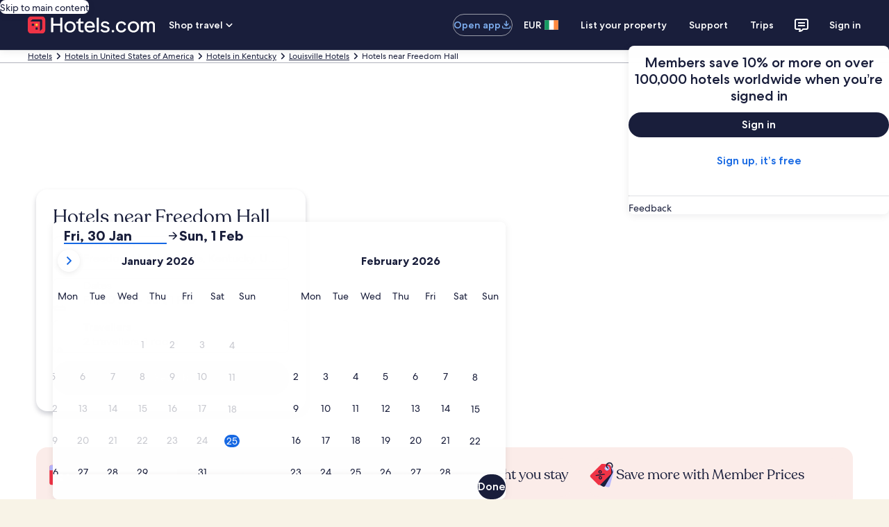

--- FILE ---
content_type: application/javascript
request_url: https://www.hotels.com/ziuw_UoHg7mh0Cpu9DNE9tC39_M/9Xm1k0VNOSmDDbX1/Clx4AQ/E2/ZIeQ8pcl4B
body_size: 186295
content:
(function(){if(typeof Array.prototype.entries!=='function'){Object.defineProperty(Array.prototype,'entries',{value:function(){var index=0;const array=this;return {next:function(){if(index<array.length){return {value:[index,array[index++]],done:false};}else{return {done:true};}},[Symbol.iterator]:function(){return this;}};},writable:true,configurable:true});}}());(function(){Nk();SZT();kCT();var XO=function(){return tx.apply(this,[AC,arguments]);};var dB=function(W0){var jx=0;for(var M0=0;M0<W0["length"];M0++){jx=jx+W0["charCodeAt"](M0);}return jx;};var d9=function(sV){if(sV===undefined||sV==null){return 0;}var KM=sV["toLowerCase"]()["replace"](/[^a-z]+/gi,'');return KM["length"];};var jM=function(){P4=["\x6c\x65\x6e\x67\x74\x68","\x41\x72\x72\x61\x79","\x63\x6f\x6e\x73\x74\x72\x75\x63\x74\x6f\x72","\x6e\x75\x6d\x62\x65\x72"];};var YV=function(dI){var J9='';for(var OO=0;OO<dI["length"];OO++){J9+=dI[OO]["toString"](16)["length"]===2?dI[OO]["toString"](16):"0"["concat"](dI[OO]["toString"](16));}return J9;};var tD=function(){return NT["window"]["navigator"]["userAgent"]["replace"](/\\|"/g,'');};var GX=function(L0,RV){return L0 instanceof RV;};var bh=function(VM){var OV=VM%4;if(OV===2)OV=3;var Y9=42+OV;var fx;if(Y9===42){fx=function Ft(RM,M9){return RM*M9;};}else if(Y9===43){fx=function bI(VL,fh){return VL+fh;};}else{fx=function bB(l0,qm){return l0-qm;};}return fx;};var SV=function(Lb,TM){return Lb*TM;};var M6=function(){return ["4ZFy(yCWE","UK\b","s\\3$^T&[\x07\nD",")RSi","59","7QK","Q\x07\x07YdD","M\x00\\14RUJ","\x00[\b5IRQ","\n\x00GS","P\nZ","0NTKyO","BA\v","Z\x40","S\x07","T","[\b>H","o\x07n\"L\tY:\\3","Y\n","WYDFXPQT","E\x00_L\t%q^A","XKL","\\\v=","O\vZ0C\nL+8QXQ","J8P","R\v","B\x40S,K\x00E","]AUY\n6B\nF","G","H0SH\\C\x07OEM","\x40Q\v^\n\\}!Y","Y","i\'0OHK~X^[","^3{}lQ","$l\x3f}c`7","L\n>JTfEDy[!HwWZ*:g",".5^\fy[\x3f[eD","RHEG7]XISTU~\vOPZ#U_BVCUH\nG>XTAVT^CZG2TPWTX\n\\\"UU\x40VX\bU^\vOPe%U_VEM","M]\"=Y\\\x40C7S-KL","Y","4YD`4NPQE","Y\\D[/NOZ","K\x00IE#S\\\x40R","\f\x07OX","G\x07Y","fLRD\n3F\t%Y_QVs\vXZ\x40\b\x3f|JB","V","H","\\\x40Vk","1R\x00X^[G8ODE\vN\n\\\t\x3fU_B","\x07","","LC","_C\x40R\x00CF",".vSw","X\x07^XY","K\x07L>QXP","59"," h cwj5b=","\x07~\nGF%pF^",";s","^\x00","\\DF","V\x07GBJ=SPA[C\x07O","\b%TTW","J\b$REW","\x00H\"","3~nl2",".XkiXY\x3f\x00\\HUVg\x40_QOiKY5dE\f","Q2IELP","}G>KB;R\nKCzH4NuB\tXC\r\n4P\t0QXFV{\x07ACfK0NH","T5q","k","E\rL[\n]BVX","B\fDg<^TW","]\b%jTI","","F\x3fX","L\t5YC\x40","N\b","r\b3VTF)DX]\b#a","A","|qLR^\fX","GIJ80OUO[_E\x00O\'_kiT\bu",":",">\\\n3YC","_PIB^l ","[ B","FN\x3f","MrQ","2S\\URN","KL\x3f","[ F",">R]JS\vN","R\fFQ","}sf2r(2b*`;e*sat$d: |4r)s3_U\x40P\x40\bFG\b!MCVBRP\x40Ub\bAWZ","C","\x00SU\t","\fDL5EBQC\vBDL","\t^&RL\t\"U^K","\r^SKQ_J8S_\\QO\\\x3fETQICGElE\\R\n0SK\b=\x07NE\bM(LTJ=\fGE\x07%YCDXJLD]>RQ_L^X\t(LTJ\b_J8S_\r\x07O_GG%\x07B\x00^\nE\vZlHHUX\bUyGF\vwE\vX\x00^_]\b#\f%NE\fV]Flb\\UX]\b%EA\x40I\fGE\v]%EA\x40QNWO^X[N,ZDKC\x07DCXX\x00sIB\x40VD\x07C\x00^RlZDKC\x07DK\v[%ICKVRN\\XPLZ*AKKx\fO\x00^^Y>H^QG\vYE^D^A\"sFK&EO^\tlsSOT[NLGN^UE\fVLG%U^K^CB\x07\v]<#a\f\x40XA_W\\HZsZDKC\x07DAM]!Y^CVdH\fFOz<^^ILLY_^K^\x404NPQE\t\b#j]#]EJBZ\x3f_xQEEV\f\v\']B\\T\'OKFs]yXG\x00]VY\n.5^\fy[\x3f[eDU_\rI\x40\b\x3fW\rYOJQL$N_9UIL8RTuXXSX]K#JS[G<YCD[\vO\vSF\t7UVPV\fOY\v\x40#UED[\vO\vSWY\nNlXELKQ\rEsLFC\r\vOZ7I_F^xGC\x40B\nqtZ4ALCY\rC\fDPZO%C\t\x00\\QK\t\blN\x07EEP4XKCIE\tnN\vSZVS:H\tO]I2NTDRFX]\b%EA\x40_HD]PCO\x3f\x40M~+U\x07O_GG8P\tTh\x07\\\fA\vK*JPIRT9xA\tJ\b\x00D\x00^F\tqTQZEB^P#YEPYSOJ\v\t>N\\DBX\x070P]\r\v\\WI]9E\f\rE\v_D\v]!Y\v\x07_]A[\x00kHLX\vR\x40XZMZ\\\']C\n\b_J8S_\x00GW_J8S_GW_J8S_GWK\t\x00lGL\tY_O\\\t2HXJGX^[\tqHYLJG\\K\t\nlsSOT[M^ [\b%SE\\R!A<\\\r85(JK^AwKKYHSEMIE\vyKP_H]M^]Y0NGKS\x40X\f^]!Y\fSXG^\f^\tYlsSOT[IO]y[B\x00^\nE\t\"yH^-\x00R\b\\\v9N^RTL\x07O_GE\fWJrBK\\\t2HXJ\\Q}WPTE\r\x00#YEPYNB\nY^v\x3fJ^NY^JWY\x00xLCY\rC\fDPQO#T\f\rQICGG\x3fX\tYIJQHqP\fM^E5wOX\\HNjUW\rTC\x07E\bQZ=E\\RG\\XPOZ=PWHLM\\E4\x07C\x40B\n\fV\v\b3VTFSH^KYYA>RD[FAu/H0UE\x07_\b\v[XYE4B\v)hK\n^Y\x079Y_\r^QICGO%JK^\x00R\b\\]K$R\f\vB]LD]>RQ_L\x00]\bBFsE\t\r\\WJJLI#YBJA\v]YJA\x3fCY\rC\fDX]N*ZS[xA\t^QICGO%JWC\x07DCDX\v9N^RTY_OIYTNxAR\r\x07MJWHq]\nL^CYO\b/\x40\t\'SZ\x40TK_$RRQX\x00]^OXYR$RRQX\x00UEK\v[%ICKVY\v\nXO\x3f_ELYF\f\vGO%C\t\\WJ\r[%ICKVVSA\x3f^\tTJW\r\x007I_F^\n/}Y^\x00VUD^\b\\!Y_AS=K^R4HDW\b\x00D\x00^F\tySL_L\x07AO\bL$HXKSH\rA>KK\x40N0XEEY_\x40VXCC\t=NTDNN\x07_\rDG\x00s\nLLEZL4XK\n\x00\\Q\nLX\v9N^RT\nSHEJ^[\b&XR\x00X\rQH\v$Y\vS^\nUONGkX\vQ\x07L9SU\v[KMM\x40\\jJSENL\v4[PQ\f\x07\v_#D)YOJOO$JLH^ZYJ\b\x3fHXKRU\x07O_GG$ALLLO^RZlYHCNJO^Z\x3fH\f\x40XhD\x07#[\n\x40D\vUCR]#SF\x07K\nSOA\b5JLL_ZG4XbQEW^\x009N^RVYSWI\fG\x00E%YU\x07ZR\x40X\x078OADT0R\x00O\x00]>R\x40XVOZsNTQE\x00W^\x07\n4HYJHH\\%WC\x07DA\x07#[\nLRI]\x3f[\x00VUI^BX]K#T\fM^\b]\b\rED=\fKT\x40SOYR7_\nDRJ\b<L]\x40R\nWAYZ4RU\x40n\x07F\x07\b\\JI0NVK\n\\I\fD\x40\t$Y\nWC\x07D\\E4R\vE\tYN\fDX^KJW^\vX^El\fFXCOE\fXGZs_^H[\vO\x07\b\\LI<YEMSSW^\vX^E}YDPSX\x00,AWPTE\r\n/}N^\x00VUO^X^D%T^AZYS\n^[%SC~jULK\\\x40q\f\fKYG\x07O_GG#U\x40R\t^\\\v=QE\b^MLAwHLR^\fX^[%ICKPF\x07OA\b5WC\x07DA\x07#[\fS^\nUOuX]K#\x07_]AMQTQX\n\\V\bL$N_\x07W\nS\fE\x07\n4HYJ\nLBE\x07\vK#PW\n\x00]C~\tYNCJL!B\n]#]EJ\nO\nFqLCJ\x00^\n\n\nW\vL4VZ\vB\fNR\x00N}L\nSEN\vUE\x40VXOX^H6\nLLBE\x07\vZl^\vNO\\\x3fC\vRE\x07R]#SF\x07ZE\x40X\x07#[WXS\vOKLZ\x3fI]IZGUK\n\b]CBME\v_DP\x40X8UJRQ]X8^^[\"I]Q8Vw^C^_=IT\t\x00R\x07\t4DEiTBWX^[\ts\f^\vEAyNHCN^\bL%WXVEMGaWXS\vOKLZ\x3fI]IZGGOCY\x07\n4HYJ\nLBE\x07\vK#PW\n\x00]C~\tYNCJL^X]\b#C\x40B\n\nYPG\b%PKVX\fO\x00^R\x00K#U\x40R\t^\\\v=A\f\vQICGGE\f\rA\x07\n\v](p^FLC5EwA\t\x3fEP[I^A+>_\fQ-3\\Q\nGG%\r\bDFP+>_\fQ-3YXMK]#p^FKC5FwJA\"EWr\x00X\nO\x07$OY\r_\rI\x40\b\x3fb\rK\n_^H[\vC\fD\fU,\x07C\vNAD[\n0P\tR^\n\x07#[QXTZO\x40\b\x3fCXB\x00^\nE\t\ryH^_\x07X\tl\t%NX\x40\n5^S<FkCJCL\bwO^^O\b#yPF!Y^\vC\x00K%TXVXE\vOQN,ZDKC\x07DCdX]N*UW\rK\n\nIlQF\x07O\\\x3fC\vVK\x40yWPTE\r\bM(LTJ[DR\x004HDWNCQ\x40]\rD^\x00N*JPWVRSXODMO\x3f_ELYN\x07JQFy\x07\v[FD]jXC^X\x40KFX]K4WC\x07DCX^_=ITl\v(F\t4ZEU\x07O_GG#GDB\vH\\\fC\tW}NAY\vH\vST\\#YEPYN\rO\b]Z\x3fALWC\x07DDQk}LXB\x00^\nE\t&yJWC\x07D\\E4GJSNE\x07EL]p\fLXR\x00X\r\n\t\x07#SEJN\x07}RJD\x07_\x00^[E}GGDB\vONOIG8[DWUB\r\x00K8U\tTTYXJ>N\t\rA_\t>RWLBHOJ\bW,\\XS\x07ZK\tg<Y\fC^SBAmG#]EJqICGExT\vD)DX]\b#zDKC\x07D^LG%U^K^CG\\XP[ZsZDKC\x07DAM]!Y^CVCHS^MIG%NDFXNX^[\tpCPH^S\fUEY_\x40VX%_J8S_\x07K\nS]XMNZ=]HkZ\v\tVH\n4XZR\x40KAMO\x3f_ELYFX]#Rj]\v^MY]7#SEJNe\x3fK\r4_E\vR%X\f^]!Y~C^CBY\x078LCJX1*\x07}P\x071R\x00X^[!$RRQX\x00WJ\x07#SEJN,HL%RWV\\]}YDE_J8S_\r\x07O_GcPR^O^W\\lO)AWCSOYyDUX^Z}WPTE\rYR4HDWCWY\x00K4pVY\r<^X]\b#I\tS\rIMO\x3f_ELYF\b}U^\x00X\x07\nSMwLKgG\nY\x00\\\']C\n\x00]CRXZO%C\t\\\nK[%ICKVR\x40Y$OL0H^W0B\x00^\nExP\x00RY\x079Y_\r^QICGO%JWC\x07DC^^M\b\x3fYQXA_\x07\t4DE\r_JG\\WOoXKN}ZGZ[BWmD[%SC\x07_\b]HO_\\$RRQX\x00]X]#RQ^\bJ}EJ%CD\b\\$RRQX\x00]X]#R~UI\n7L\t4NPQE3WWJ\\LI:YHVKQICGO%JSEN\x07,HL%E\fZRS.wXL[O\']C\x07\n\x07$OY\rU\x07O_GG4C\x40\x00ROK\\O\x3f_ELYNJQFy\x07T\vR\x00^\vYR0NKKR\x40EY7_YN\x07O\\\x3fE\v\x00V\x00O^D\\]I5S_\x40K_Y^X]#RQXSO^\v\x40,A\x40XA_YMgK;AWCSOMR>RBQB\rE4OTQLQICGO%JLC\x00[\'\t_\x07\rO\b]ZaEMD\x40O\r^M]8OzR\x00EMGaEMD\x40E\rOM\bV}HYL\nFM]lRDICL9SUTY\v\r^AA\"PW\nC\x07\n\x409UB\vE0DXLZ^W3V\r0\\\bxZ^W^A\x07\n\nGG%TXV_W^\x079]Cd^\\\fEE^J=PQ^YXJ\fV\b\"rPk^[YCLO`PCqtZ\'SXAV\x07G\b^Y]7I_F^JQA\"UJRSTX\\[G%EMD\x40Xo]8YB~Fj\x40EZL8S_QFW^\vX^El\fQXCOJ^[\b&E\vE\tNX^[\tqHYLKW\\M\"LPQ_+\rIZ\x40\b\x3fWPTE\r\x008ZQ^[N\fD\x009N^RVCUK\n9UBB\x00^\nE\tyYK_L^X\tHHU\nLBE\x07\vK0PW\nYXMDQlYKPF\x07OA\b5KOW[\x00lJ^L^\\B\vT>NSENBZI%NH`COL\t6HY\bG\f\x00KS]\txGGD\x07H^\vC\x07#EtKE\x07Y8D-lUFZOCG\\8Z\x07X\b^M\x40I%NHiTG\x07O_GG4\x40SL\\\nLX\x40I%NHiTRH^\vC\x07#YG\f\rA\x07\n\x070P]\rLKIe\b2\t\n[IF}WLVS/E\vNjUW\rHC9UB\vE\v\nH2T}J^X\tyUFC\rf\fI\\\bWx\x07XC^CYMZLmUCYFfJN#YEPYN\n\x40\t0P]\\:X\r\\WFLG8ZP_L\x07BZI!NTSJ^\x40KIe\b2C\x40B\n\x070HRM:X\rY\vS\rL\v\"YJLOBFqRTRVr\x07ER](BQC\vO\r^P^%T^P\r^\x00BPFqZXK[\f\bJOO%TXVXG\\_C^O\x3f]]I{O\\\x3fT\r\bDFP+>_X\vJYKXYkZDKC\x07DK^\\[N*Z^W^A\x07\nA\"EWr\x00X\nO\x07\v4RVQ_NO]\x40J|Y^\x00VUD^^\x40HC\\3Y\x07CY+L:jUW\r\x07S/EZ%TXVXG\\E\f\x070P]\rLC\rKESR\x07_HB\nY^Y4J\rKXQ\x07KF\te\b2JSEN\r[0WLXH]\bXH\fs\fKWI\fD\x40\t$YK\n\\\fEC^](p^FJ\nS\fM\x40I7U_D[9E\x00\fVlRDIUK\nnUFZOCG]*A\nWC\x07DCK^]!Y\fQZV\x40XnEMD\x40OBMZsRT]BB\nY^G)H\fLXQ\x07KF\te\b2A\fLCYMID=YE\x40^VG\b\x00EY\v4HTB\x00^\nE}N^QFW^\vX^El\fQXCOJ^[\b&E\vE\tNX^[\ts^C\x40\\LH^^^]!YMYTT^\nDLEl\fQXCO\\^\x40RT]\n[KMJ\v4HDWSHP4Q^[XK9UB\vE\tH^MKNK%TXVXZ\vB\fNM\v4HDWBB\nY^G)H\f\x07Y\nWY\bF<]]\x07K\nSS\x00LAwN^CYMDQlN\tJBC\rCA]7I_F^\vO\b#GDH^\vC\x07#EtKE\x07YMFG\x00%TMEPHX\x07][N*JPWVRSB\nY^](y_Q^\vqwK\x40yYCYFfJZlE\fR\x00X\r\nA\"RJG^\x07>QAIC\x07DOO^H%YCiTGYyKOY,AFC\r_J8S_\rEHqN\fQ^[^S5G#UTVX[\vMB]\\#\fMC\x07\\[G4EMD\x40Xo]8YB~jULKO^](p^FK\nS\\[G\x3fT\vXF^F\tjUW\rTC\x07E\bMZ\x3fE\\RG\\XPFZ\x3fPW\f=]OJWL$N_JBE\x07\t\t4K`E\x07ACE6]]VBCK]<LE\x07_JBOOH4eX\x40ST_\rI\x40\b\x3fE\t\v\\QO\\\x3fEMD\x40OOH4JLR^\fXJgO%WD^-KL]#_\x40C\"IYO\rE\x3fYIQT\nSH^\vC\x07\n4HYJH]^\vC\x07#[\fS^\nUJ\x00T}YLCY\rC\fDPLO%C\f\r\x00\x00FM[-NQX[\vMBYAyN\fQX[\vMBY>NSENS\t4KdE\fKL[#\x07T]\x00.O>r\f\x07C\x40B\n\rW\\\t2HXJ\x00]^OX\\LK\x3f^\t\\QX\tR0NPKC5wKKYlIS[W\x00KJyH^R\x00X\r\nF5T\r\x00\x07ELX#R\fLgG\nY\x074O^I\x00RFM^L\tyRJ_J\b\x00D\x00^F\tqSQ_L^X\t$RRQX\x00]\\[G#EMDBX\\\n4REVME\v_DPG&aWZ\x07OK\\\t2HXJYCJQHq]\fQXVFx\x07WPTE\r\nxG_\rYCO_\\JKsRT]BLG%U^KVTFDXHK>X\t\rY\bBFsE\f\vBFE\nNPN,X\vX\x00E\rDJlZDKC\x07DK\v_#E]MG[\fyWPTE\r\n\txGGD\x07NX^[\tqN\fX\x40ZK\\\t2HXJ\\QE\\jBRC\r\x00[\'E\vRIZq\f\vWC\x07DCCMGI!SCQl^(Z8E\vRW\\\t2HXJG\\XP]Z>C\r_X\bXO\x3f_ELYNJQHqRLZVB\x00\x00}OMZGB\x00}QRZUB0<4HDW]M]HyWPTE\r\x007SC\rM\fG]\n^AO%AWAS\rO\b]N*_PV^OX^[\tqI\fCY\rC\fDX\x008Z^\rD\rO]>RL\x00\\\nM]\b#WC\x07DCDE\vjJPWVCSKCH>NFY\x00ICGK#E\vQ\bICL3(LT\t\n[X^K[%ICK-EBE^WkYI_O\x07Q\x07(LTY\n\x00\x00F\b-TK0WPTE\rYR4HDWHEKXX\x00I<]CN^\b\x00D\x00^F\tqH\f\rE\v_DP[OxFWGF]LD]>RQ_L\bXKK\x00&UEF[ZORT]KOP]8Z\x07D\v\x07kO]#0HP\x07YNKCH>N^\x00RB#YPN\vE\v_DP]I0^CPCFWX^[\ts_P[GNIY\tUkNTQE\x00U^MK[!H\x07R\x00X\r\b\\G\'UVDX[_Oh\x004REaC[M^8\x40\x009y_QX\f|FLygGV\x00YARD\b3U]\x40TLX\x00B]2HDWBWH\n^L\"\x07X\nFARY\v0HWJZLY\bF]>N\\sEE\r\b\\\v0zDIa\v\x07Y\nE\vKsK^R\x40LY\b_E14NBLY\"Y\b-\x00Nj_PV]OIY\v\x3fXR\x00X\r\n\x07%SA\r_J\\\r\x00NxDG\fBZK0NVPR\x00YJW\\\x40Z7I_F^JQL$N_ZSX]8ODPO\r^\x00}R\fCY\rC\fDX\x00\']C\n\b\vT\\%NH^\x00VUO^D^GZWVE\vD K_\"\tF\x40OiG4DE\rT\x40\vM\bY\tlYBC+\r^D\x40\b\x3fr3u)9u\x07O\\\x00NTKRX<CO\bs\nQKLD\x07E[TQ&VG^[O\x3fdk;v=>o\'u&l)scz!r,2fJL\t5YC\x40\r\v[M^ H0QTQEF6d=h4yuz$r 1o1o\"v0~vi_JUK\n\t4KjQXOj\x3fJPV^\x07BEMM]$>RE\x40CFW]HEUsLKX\x40Oo\b]\x3fOXJL\"o!m<v4^DB)E\vNX[88RWJTU\x07\\G>N\t^3KH\n4HTW^^\x40 d.k#b\"cg`8s!\'u4o2n+xC\x40S\v\x07OJFI6YEuEOOih7d%0n<x5g#ntw)`+7m/\rT8RPIN\x07O_G6LDsY\nXY^^_\x3fX^W\nK\x00\x00FYY_AE\v\x07L\t5YC\x40K_F\\N$g\x40S\x07L\t5SC\nK\x00\x00FYcnTKRXYX^[\x3fXTWE\\\tV\r_E,AQXY\v\r^^\\y>QXVFKqN}R\f+\x40KIO7I_F^JQL$N_~+JG\\\x00KLGgC\x40B\n\x00\x074RE\t9\n\\YF^LG%U^K^CGC1[0ELv\x07K\x00N#YEPYNWKuMJN-\x40WPTE\rxGGD\vHDFZ%_P[TW_\rNO\x3fYU\x07W\n\fZE\t4(QSJHq0SK\b=XQEEw\fU\nqeC\v\x07KE\v:jUW\rB\v^OYR0NKZXB<\fRW\x07BBK](GXC^^S]O^O^J=PQ_\x40O^\\ZlC\f\r^\b]e\x40JyYK\n\v\\X^[\tj_\fGJ\vY\nFy\x07\r\nF\nH\v=T\f_\nDVO$AP_FK\\xD\vR\x00^\v\vMx\x07RW\x07GNW\x00KJyH^\nOE\fT8RPINXQOOp_B\v^O^[%ICKPFL$N_\r_!\x40Ix\fG\x07O_G7U_D[C\x009N^RVX\bX^[\tqILX^hB:V\\\t2HXJYXJQOO%JLL^CNElE\\R\nL$N_YXJHqR\fj]\v^MZF>HHUyXG\x00_PI\\FJy\bGU\x07O_GE^[\x40CLH^DV_^KC\x00IEAyR\fQXTYXJ>NKZ\v\\AgYEl\fK\nKL&O\bMZ\x3fpWV[LExdPO\r^\vZl_Y\n0]YU.xRE\rI\rV\tUVCNy\vfVO\x07Oh#]HYY\x00X4E\tTE\nNP,n\t9\tLD]>R\f\rC\x07E\nLqhHUr\x07ER`\t\']]L^G\x00]G%SAD\x07_\x00^[qR^K[^XHLG8RBQY\r\x3fD9GG>NU\x40\nOP\x404NPGRBUD\fD]H#]HUIYPD\"HMA\vUKCq#P\n3S]\vC\v\x07KEtOx\\\x40_A\rN}Z\fI-\x073YY^F+:}T\fP^B*DEI]E\x40\"^l\fXHyWD\\N\x3fY8S_V^\x40CO*F\t4G^Y\v\n\'KLNH^vE\x07MK\\PZ\x3f]GLVXONMPI>ORU\tHSMN_2Y|\x40X\f\t\x070NURE\v6E\rI[4RR\\Z\x40S\fKN0[T\t\n[FD\\6YB\t3\n[ZKO\b#Q]KN\x40\x00YX1N\x3fHiKN\x40Z|[8S_\tXZE#YEPYLYQYJ_K>ORU\r\n\tV\r_EK%F\vUZ[O]OFZ]3UHLP\tDF2\\\tROBO_}]G:&HkZBBTWJH4\x00LTOAOMEkNTQE\x00U^MYFyLSEN*,WYxA\f_\f^X\t$RRQX\x00]X]#RQXVFA\"PWBDYYTy\fMTOCJ]I%\r\fQXD\v^O^^]WL^Vz\vYM\x070P]\rEN}OTI\rEOX\x00\\2]B\x40V\x00TKORL\t5\vWC\x07DC^^Z>L\f\vJGY^JWY\x00NjNTQE\x00ULD]>RW_L^X\t]AUNFB\nY\\H6I\\\x40C\\WYTNy\n","}&h7e85YSPhD\x07OLU_C","^\x07","#e\"","0_R\x40R^\nE`\t2PDAY\t2X\\]","=H9","V","B","_UF)V\n{EZ\t7]Q\r/fIE8NCD","c]DC9^\nX [\b<LE","\fXL\t%]ELYTUZ\fX[8H","I","O\x07OB%PPX\bF","0ZE\x40{","Mc","~QRRJR","Cs[","1M\b3Ypd;s\vO\x00^","F\nYo\x3f_ELY","\x07Q","=IVLsK","\x00FL\t%d","Y\vKLNCDuLX","\\^M","IY\t\x00KO","G\f4EAWD","E","=]B","P\vzEF(LTj","V^\baS","8PPV`CiG8N\\","_F&L\"U^K:^","<]EFR","G","GB\rKL","8ZCH7C\x07","Ov4PTHC\f","X[\x404X","\t^ E])H","\bF","G>XT","C#Z","^G","","Cn\x3fYCDX3_\rI\x40\b\x3f","%U\\\x40,X\x00","Z!BE]\v4jPI","%_J8S_","F\x40^\f","vPS/ZO\t7=IV\bY","\\V;V\x00ZF]>RgL\x400DHL","2W","G\'O\rN[#","\t7]B","%SP","d\"","D%","2","4DE\nVY\x00XY","X$f~\x07","RDHR6ED","C9EOj\"Y","5_G\n m!qjX\x40R","\x40V\fO\x07z\\\x008R","2TTFu\x07G^\x40UVK[","7UCV{N","\x3fX","nzRD\n_v\']]PC\v","!N^QT","%E]\x40","RQ[%S","^ZJH","3QQ[\vOX\t","c\x40[>KO<bD\"\\iG\t4_E\b3YFNPy\v$[lFFNH]N","!N^QCO","FhruR6E\rDJ8S_","I\fD]$_EJ","J\v>OT","\x07~_]5","+F;YRQVg\x00M\nD-","#YBPC G",".v2t","_\x07i\fN","#R\nGDG2]]IVDI\b\n\x404T]R\vO\x07","gX\f","BO\rNM4%]CQ","a\f","YCL","R\f2f1OM#YC","8WB","H\v=lYDC","\\2YBV","IC\x00]","^","S\r*K\x07E!Y\b0O_C\x00XL\x00p<D7PnuXY","C\x07","TZ\fYM","FYD}G>K","Y>QAQ","ZXL!=SPQ","E5E<Y_Q","]\x07","#[","HYeh[9",">U_QETEXLN","K\x40\v(","j!","XH[","`\t\']]L^G\x00]G%SVE\vNCDGJ8HTWU\n\nD]\x3f_T\v|~\x00UEN[G%SG\x07OKE}_J\x07XSPF;YRQ\x00Y\nH4P-dH\fF^\x404NPQE3]CG]>X","SPUY","_]\b\x3f","_\r","*uOM8JTW)D\r\x07C^/O\x3f_","v8\"Y]\x40^uD\x07[!LTA","C3(LT","\bH\x00","1BDF\n","9HEU\rAZ","IO[\")UBQY\t!COZ","VY","YKL","#4ZPPCN7X\f]LqtTIR","|qQgG\n^_qQDV^X\tqLCL^\\\nH\v$Y","J","ECL","PAE\vY","oXI\x00RCB\t7=IV\b\x3fY","SY\nXQ","F2LD","DEZ<SG\x40","Gi]","CS","Z\x07","<O|Dc\x00I\vz\x40\t%O","\"\r","G~V\\\nF4aX","G\v\x07","!]BVX","[>O","_DWR\x00y\x00XY","$RELR","UC\nFqUE\x40V\fO","VVN4EB#u_IY\v0XE","RD\n^_","NL","\x40\vm/|G>N","\f","FJZ","$EN\v4tDCUz_\x3f","QB\rG\f\\","\tZBYO\\","","E\rI]","GUQCqH8JTX\nwCW","XJ\"OpPXYxZ","8^C","\\","!NpU\x3fY(CB","\x00RfJ","","<YG","Z","YSD","D","WD\\","n_2Y|J^oO]","4JXF\x07L\f","Y","G\f_L","GC\x00K\x40\b\x3f[D\x00VX\nZ","G)H","","iU^]","%YCDXUXYEqUBXUK\r\nK\r4_E","FR\x00O","N%y]\x40R\x00hc","\n_","Y\v8H","aC\v","D\b$OThA\v1KK","K}","NS\x3fO%8NEM","^\"dYLffjsJuTC)J","D_\x40","8","oNqlucVa\x07]X","nVcI","\\\nYK=UE\\_M","DD0B|X\x40\b\x3f","C\x40X","wJ\f","LJ\"","zE\x404"];};var tx=function T6(BD,k6){var PZ=T6;for(BD;BD!=vz;BD){switch(BD){case H:{BD=vz;return zx;}break;case cT:{var zx=Zm([],[]);var ZD=b0(x0(vt,wx[x0(wx.length,jZ)]),YM);var sU=gx[MZ];var T4=PD;BD+=j3;}break;case GA:{for(var nm=PD;XX(nm,MO[ct()[HX(PD)](BL,NM,tX,jb)]);nm=Zm(nm,jZ)){var x4=MO[EO()[xB(Mh)](Mh,Am,gG,kD(PD))](nm);var St=Bx[x4];vZ+=St;}var QO;return wx.pop(),QO=vZ,QO;}break;case xR:{return zm;}break;case CY:{while(XB(H4,PD)){if(lM(kZ[NZ[FX]],NT[NZ[jZ]])&&TL(kZ,CO[NZ[PD]])){if(hM(CO,g0)){zm+=T6(xz,[c6]);}return zm;}if(U4(kZ[NZ[FX]],NT[NZ[jZ]])){var vB=lt[CO[kZ[PD]][PD]];var jB=T6(C3,[vB,Zm(c6,wx[x0(wx.length,jZ)]),kD({}),H4,kZ[jZ]]);zm+=jB;kZ=kZ[PD];H4-=pt(m1,[jB]);}else if(U4(CO[kZ][NZ[FX]],NT[NZ[jZ]])){var vB=lt[CO[kZ][PD]];var jB=T6.call(null,C3,[vB,Zm(c6,wx[x0(wx.length,jZ)]),L9,H4,PD]);zm+=jB;H4-=pt(m1,[jB]);}else{zm+=T6(xz,[c6]);c6+=CO[kZ];--H4;};++kZ;}BD+=KF;}break;case bS:{for(var CV=PD;XX(CV,mV[P4[PD]]);++CV){C0()[mV[CV]]=kD(x0(CV,Rh))?function(){O9=[];T6.call(this,AC,[mV]);return '';}:function(){var fV=mV[CV];var NI=C0()[fV];return function(mm,mO,XV,bO,YX){if(U4(arguments.length,PD)){return NI;}var Y0=T6.apply(null,[bA,[mm,mO,vb,PD,YX]]);C0()[fV]=function(){return Y0;};return Y0;};}();}BD-=Tz;}break;case MA:{BD-=dR;return rm;}break;case VS:{BD=vz;wx.pop();}break;case t7:{var OX=Zm([],[]);Z6=x0(mD,wx[x0(wx.length,jZ)]);BD-=RT;}break;case fC:{BD-=O7;var zm=Zm([],[]);c6=x0(mx,wx[x0(wx.length,jZ)]);}break;case bU:{BD=vz;if(XX(qZ,bt.length)){do{EO()[bt[qZ]]=kD(x0(qZ,jZ))?function(){return VX.apply(this,[m1,arguments]);}:function(){var fO=bt[qZ];return function(OD,bX,EI,wh){var kV=LM.apply(null,[kD(kD({})),bX,EI,V4]);EO()[fO]=function(){return kV;};return kV;};}();++qZ;}while(XX(qZ,bt.length));}}break;case TC:{BD+=L1;for(var Yx=PD;XX(Yx,S6[ct()[HX(PD)](Q4,NM,Mh,X9)]);Yx=Zm(Yx,jZ)){(function(){var EV=S6[Yx];var wU=XX(Yx,dV);wx.push(q9);var WV=wU?EO()[xB(FX)](PD,ED,xO,Om):lM(typeof EO()[xB(jZ)],'undefined')?EO()[xB(PD)].apply(null,[It,PO,Lh,Bt]):EO()[xB(jZ)].call(null,xL,D6,pX,vm);var Rb=wU?NT[nj()[vr(PD)](s2,wL,gJ,CP)]:NT[EO()[xB(s4)](YM,BZ,q0,Iq)];var J8=Zm(WV,EV);Pk[J8]=function(){var OW=Rb(Fc(EV));Pk[J8]=function(){return OW;};return OW;};wx.pop();}());}}break;case hT:{BD=vz;var Qr=nK?NT[EO()[xB(s4)].call(null,jZ,BZ,FS,zH)]:NT[nj()[vr(PD)](s2,Iq,GK,Q5)];for(var lP=PD;XX(lP,fv[lM(typeof ct()[HX(Mh)],Zm([],[][[]]))?ct()[HX(PD)](Tn,NM,kD({}),NJ):ct()[HX(Jr)].apply(null,[RH,RW,NJ,hd])]);lP=Zm(lP,jZ)){n8[nj()[vr(Ag)].call(null,Nf,kD({}),fq,pv)](Qr(kl(fv[lP])));}var CK;return wx.pop(),CK=n8,CK;}break;case cY:{for(var Vl=PD;XX(Vl,Dr.length);++Vl){nj()[Dr[Vl]]=kD(x0(Vl,Ql))?function(){return pt.apply(this,[XS,arguments]);}:function(){var bP=Dr[Vl];return function(zW,Zg,BK,BH){var Nc=EK(zW,kD(PD),Tv,BH);nj()[bP]=function(){return Nc;};return Nc;};}();}BD=vz;}break;case AC:{var mV=k6[J3];BD+=nY;}break;case M5:{BD-=JC;while(XX(Cd,Kc[dd[PD]])){gj()[Kc[Cd]]=kD(x0(Cd,NJ))?function(){z8=[];T6.call(this,HY,[Kc]);return '';}:function(){var qf=Kc[Cd];var wj=gj()[qf];return function(kq,qQ,zl,Ov,Yf){if(U4(arguments.length,PD)){return wj;}var sv=AH(MG,[kq,TH,zl,Ov,kD(kD({}))]);gj()[qf]=function(){return sv;};return sv;};}();++Cd;}}break;case ES:{BD=H;while(XX(T4,sU.length)){var sf=gQ(sU,T4);var IW=gQ(Zv.nS,ZD++);zx+=T6(xz,[Rc(FH(UJ(sf),UJ(IW)),FH(sf,IW))]);T4++;}}break;case RR:{BD-=IA;return OX;}break;case nz:{BD=wR;while(XB(kW,PD)){if(lM(Qg[TK[FX]],NT[TK[jZ]])&&TL(Qg,Sj[TK[PD]])){if(hM(Sj,gc)){b8+=T6(xz,[Tr]);}return b8;}if(U4(Qg[TK[FX]],NT[TK[jZ]])){var Ev=cW[Sj[Qg[PD]][PD]];var nE=T6(V5,[Qg[jZ],pQ,Zm(Tr,wx[x0(wx.length,jZ)]),Ev,kW,UK]);b8+=nE;Qg=Qg[PD];kW-=pt(E3,[nE]);}else if(U4(Sj[Qg][TK[FX]],NT[TK[jZ]])){var Ev=cW[Sj[Qg][PD]];var nE=T6(V5,[PD,t8,Zm(Tr,wx[x0(wx.length,jZ)]),Ev,kW,kD(PD)]);b8+=nE;kW-=pt(E3,[nE]);}else{b8+=T6(xz,[Tr]);Tr+=Sj[Qg];--kW;};++Qg;}}break;case DS:{if(U4(typeof Sj,TK[s4])){Sj=gc;}var b8=Zm([],[]);BD=nz;Tr=x0(q2,wx[x0(wx.length,jZ)]);}break;case Z:{var fv=k6[J3];var nK=k6[w7];var n8=[];var kl=T6(J3,[]);wx.push(Bl);BD+=rp;}break;case wR:{return b8;}break;case Qn:{while(XB(Q8,PD)){if(lM(MJ[P4[FX]],NT[P4[jZ]])&&TL(MJ,gP[P4[PD]])){if(hM(gP,O9)){OX+=T6(xz,[Z6]);}return OX;}if(U4(MJ[P4[FX]],NT[P4[jZ]])){var LJ=Zq[gP[MJ[PD]][PD]];var YK=T6(bA,[Zm(Z6,wx[x0(wx.length,jZ)]),Q8,LJ,gJ,MJ[jZ]]);OX+=YK;MJ=MJ[PD];Q8-=pt(gF,[YK]);}else if(U4(gP[MJ][P4[FX]],NT[P4[jZ]])){var LJ=Zq[gP[MJ][PD]];var YK=T6.apply(null,[bA,[Zm(Z6,wx[x0(wx.length,jZ)]),Q8,LJ,Y8,PD]]);OX+=YK;Q8-=pt(gF,[YK]);}else{OX+=T6(xz,[Z6]);Z6+=gP[MJ];--Q8;};++MJ;}BD+=bU;}break;case C3:{var CO=k6[J3];var mx=k6[w7];var cf=k6[E3];BD=fC;var H4=k6[RT];var kZ=k6[R7];if(U4(typeof CO,NZ[s4])){CO=g0;}}break;case E3:{var S6=k6[J3];var dV=k6[w7];BD=TC;var Fc=T6(J3,[]);wx.push(qq);}break;case jA:{BD=vz;var Eg=k6[J3];EK=function(XQ,Xd,qg,Jl){return T6.apply(this,[H5,arguments]);};return fL(Eg);}break;case bA:{var mD=k6[J3];BD+=t5;var Q8=k6[w7];var gP=k6[E3];var Tl=k6[RT];var MJ=k6[R7];if(U4(typeof gP,P4[s4])){gP=O9;}}break;case mz:{var Dr=k6[J3];fL(Dr[PD]);BD+=rn;}break;case Z1:{BD=vz;Zq=[[Sd,xr(FX),UK,xr(k8),IP],[],[tl,xr(s4),Jr,xr(Rh),xr(Jf),k8],[xr(zH),Ag,xr(jZ)],[],[PD,PD,PD],[],[X9,Rh,xr(vf),Jf,jZ],[],[],[],[Ul,xr(IP),jZ]];}break;case BA:{BD+=JF;var fr=b0(x0(Mf,wx[x0(wx.length,jZ)]),Jf);var Sl=hW[rv];for(var IH=PD;XX(IH,Sl.length);IH++){var nW=gQ(Sl,IH);var V2=gQ(EK.RA,fr++);rm+=T6(xz,[Rc(UJ(Rc(nW,V2)),FH(nW,V2))]);}}break;case E5:{BD+=AR;var Rd=k6[J3];Zv=function(Fd,QE,df,Or){return T6.apply(this,[U1,arguments]);};return Gf(Rd);}break;case xz:{var Pf=k6[J3];if(hl(Pf,hF)){return NT[NQ[FX]][NQ[jZ]](Pf);}else{Pf-=vF;return NT[NQ[FX]][NQ[jZ]][NQ[PD]](null,[Zm(dL(Pf,zH),q1),Zm(b0(Pf,Sn),TA)]);}BD+=WF;}break;case J3:{wx.push(wf);var tH={'\x36':nj()[vr(FX)].apply(null,[YE,FK,dr,U]),'\x37':nj()[vr(s4)].call(null,Uf,VH,t8,N5),'\x42':EO()[xB(Rh)](xL,Om,mn,kD(kD(jZ))),'\x46':EO()[xB(tX)](NH,Tv,F1,kr),'\x4d':lM(typeof EO()[xB(tX)],Zm([],[][[]]))?EO()[xB(Ag)].apply(null,[Yc,S8,hz,fq]):EO()[xB(jZ)](G8,bJ,Ml,dl),'\x4f':ct()[HX(FX)](nF,Ng,IP,c8),'\x55':lM(typeof EO()[xB(FX)],Zm([],[][[]]))?EO()[xB(UK)](vg,UQ,JR,UK):EO()[xB(jZ)].call(null,kD(PD),HE,kE,kD(kD([]))),'\x5a':ct()[HX(s4)](SC,FK,vm,kD(kD({}))),'\x67':nj()[vr(Rh)](EJ,Om,SP,mp),'\x68':lM(typeof ct()[HX(PD)],'undefined')?ct()[HX(Rh)](OT,Al,L9,kD({})):ct()[HX(Jr)](vq,BW,kD(kD([])),dr),'\x74':nj()[vr(tX)].apply(null,[YH,ll,hd,OT])};var dW;return dW=function(YP){return T6(r3,[YP,tH]);},wx.pop(),dW;}break;case H5:{var rv=k6[J3];var Hq=k6[w7];var CW=k6[E3];var Mf=k6[RT];BD+=zp;var rm=Zm([],[]);}break;case G3:{var bt=k6[J3];fP(bt[PD]);BD=bU;var qZ=PD;}break;case r3:{var MO=k6[J3];var Bx=k6[w7];BD=GA;wx.push(m8);var vZ=ct()[HX(tX)](RH,KL,G8,cc);}break;case U1:{var vt=k6[J3];var MZ=k6[w7];BD=cT;var lf=k6[E3];var xj=k6[RT];}break;case V5:{var Qg=k6[J3];var tj=k6[w7];var q2=k6[E3];BD+=lS;var Sj=k6[RT];var kW=k6[R7];var Nd=k6[N];}break;case HY:{BD=M5;var Kc=k6[J3];var Cd=PD;}break;}}};var TL=function(mv,Ij){return mv>=Ij;};var tP=function(O2){return +O2;};var Rc=function(D2,Qf){return D2&Qf;};var T2=function(LP){if(LP==null)return -1;try{var gE=0;for(var Lj=0;Lj<LP["length"];Lj++){var vd=LP["charCodeAt"](Lj);if(vd<128){gE=gE+vd;}}return gE;}catch(FW){return -2;}};var mE=function If(hf,lc){'use strict';var rE=If;switch(hf){case XS:{var cl=lc[J3];var Dj=lc[w7];wx.push(hr);if(hM(Dj,null)||XB(Dj,cl[U4(typeof ct()[HX(Jf)],'undefined')?ct()[HX(Jr)](Vf,QP,kD([]),kD({})):ct()[HX(PD)](D4,NM,XP,Yq)]))Dj=cl[ct()[HX(PD)].apply(null,[D4,NM,FX,tr])];for(var pf=PD,UE=new (NT[ct()[HX(X9)].apply(null,[rq,pQ,mq,cj])])(Dj);XX(pf,Dj);pf++)UE[pf]=cl[pf];var Rl;return wx.pop(),Rl=UE,Rl;}break;case R7:{var jK=lc[J3];wx.push(vW);var lg=ct()[HX(tX)].apply(null,[kH,KL,BZ,Rq]);var wd=ct()[HX(tX)](kH,KL,rJ,Mh);var TQ=nj()[vr(nJ)].apply(null,[dc,sr,UK,HW]);var AP=[];try{var Oq=wx.length;var qK=kD(w7);try{lg=jK[gj()[v8(Lv)](Ag,Uf,QJ,hE,cc)];}catch(Zf){wx.splice(x0(Oq,jZ),Infinity,vW);if(Zf[nj()[vr(YM)].apply(null,[CH,tX,HQ,Og])][EO()[xB(xW)].call(null,kD(PD),xl,Mm,FX)](TQ)){lg=U4(typeof EO()[xB(GH)],'undefined')?EO()[xB(jZ)](cc,p8,Pq,kr):EO()[xB(LW)](YE,FX,Sv,kD(kD([])));}}var RP=NT[nj()[vr(zH)](ZW,jZ,UH,fE)][lM(typeof EO()[xB(PD)],Zm([],[][[]]))?EO()[xB(G8)](FK,Uc,jP,kD(PD)):EO()[xB(jZ)].apply(null,[Sd,Tf,cv,j2])](SV(NT[nj()[vr(zH)](ZW,kD(kD(PD)),kD(kD({})),fE)][gr()[tJ(Jf)](WJ,NJ,IQ,Om,Ag,kD(PD))](),jJ))[ct()[HX(dr)](mQ,jd,OP,UK)]();jK[gj()[v8(Lv)].apply(null,[Ag,V4,QJ,hE,L8])]=RP;wd=lM(jK[gj()[v8(Lv)](Ag,wL,QJ,hE,kD(kD(jZ)))],RP);AP=[pt(xz,[ct()[HX(YM)].apply(null,[Lh,Yj,bf,Jf]),lg]),pt(xz,[ct()[HX(Ag)](F1,YH,gd,Tv),Rc(wd,xE[Jf])[U4(typeof ct()[HX(Uf)],Zm('',[][[]]))?ct()[HX(Jr)](Xc,YE,dl,ng):ct()[HX(dr)](mQ,jd,PD,OP)]()])];var Df;return wx.pop(),Df=AP,Df;}catch(Z8){wx.splice(x0(Oq,jZ),Infinity,vW);AP=[pt(xz,[ct()[HX(YM)](Lh,Yj,kD(kD([])),YH),lg]),pt(xz,[ct()[HX(Ag)](F1,YH,L9,kD(PD)),wd])];}var IE;return wx.pop(),IE=AP,IE;}break;case Xk:{var zK=lc[J3];wx.push(BP);var nd=EO()[xB(pQ)](V4,YW,Vh,gd);var mr=EO()[xB(pQ)].apply(null,[rl,YW,Vh,Iq]);var Fj=new (NT[EO()[xB(j2)].call(null,HQ,SP,nM,xv)])(new (NT[lM(typeof EO()[xB(ng)],Zm('',[][[]]))?EO()[xB(j2)](gd,SP,nM,ng):EO()[xB(jZ)](R8,Ac,jQ,NJ)])(gr()[tJ(JJ)].apply(null,[dK,ll,Fq,Bt,vm,t8])));try{var zc=wx.length;var RK=kD({});if(kD(kD(NT[EO()[xB(k8)].apply(null,[kD(kD(jZ)),Uj,XH,t8])][U4(typeof EO()[xB(kQ)],Zm([],[][[]]))?EO()[xB(jZ)](kr,tv,mP,tr):EO()[xB(vf)](Cq,FK,wf,pQ)]))&&kD(kD(NT[lM(typeof EO()[xB(lK)],'undefined')?EO()[xB(k8)].call(null,It,Uj,XH,tr):EO()[xB(jZ)].call(null,kr,Yq,RW,Xf)][EO()[xB(vf)](t8,FK,wf,YH)][EO()[xB(Ng)](FK,Og,Jb,Tv)]))){var wr=NT[EO()[xB(vf)].apply(null,[RJ,FK,wf,t8])][EO()[xB(Ng)](kD(kD(PD)),Og,Jb,P8)](NT[vP()[qP(Yc)].call(null,jZ,MK,Jf,cL,Bf)][lM(typeof nj()[vr(lq)],Zm('',[][[]]))?nj()[vr(UK)](Gc,It,H2,tB):nj()[vr(Ql)](F2,Om,k8,Of)],nj()[vr(WE)](Tq,Rh,MP,pV));if(wr){nd=Fj[ct()[HX(Ng)](nZ,Yq,dj,VH)](wr[ct()[HX(YM)](bZ,Yj,XP,It)][ct()[HX(dr)].call(null,Ub,jd,kD(kD(jZ)),kD({}))]());}}mr=lM(NT[U4(typeof EO()[xB(BZ)],Zm('',[][[]]))?EO()[xB(jZ)].call(null,vm,qd,s2,kD({})):EO()[xB(k8)](kD(kD([])),Uj,XH,t8)],zK);}catch(Ed){wx.splice(x0(zc,jZ),Infinity,BP);nd=nj()[vr(Nf)].apply(null,[xK,MP,fq,Ix]);mr=nj()[vr(Nf)].apply(null,[xK,Dl,H2,Ix]);}var FJ=Zm(nd,pJ(mr,jZ))[U4(typeof ct()[HX(lq)],Zm([],[][[]]))?ct()[HX(Jr)](xP,bj,kD(kD(PD)),Ql):ct()[HX(dr)](Ub,jd,X9,UK)]();var GP;return wx.pop(),GP=FJ,GP;}break;case hA:{wx.push(WJ);var Kf=NT[EO()[xB(vf)](Cq,FK,Ar,Mh)][EO()[xB(GH)](X9,zQ,pq,GK)]?NT[EO()[xB(vf)].apply(null,[kD(kD({})),FK,Ar,ME])][ct()[HX(vb)](Sf,cL,kD(kD({})),Jf)](NT[U4(typeof EO()[xB(Mg)],Zm([],[][[]]))?EO()[xB(jZ)](vm,vj,xd,k8):EO()[xB(vf)].apply(null,[Yc,FK,Ar,GK])][EO()[xB(GH)].call(null,kD(kD(jZ)),zQ,pq,kD([]))](NT[EO()[xB(V4)](Al,V4,AD,tr)]))[lM(typeof ct()[HX(FX)],Zm([],[][[]]))?ct()[HX(GK)].call(null,b6,UK,kD(jZ),Om):ct()[HX(Jr)](jc,C2,vm,Ag)](nj()[vr(P8)](UH,vf,zH,W4)):ct()[HX(tX)].call(null,Pv,KL,Bt,R8);var pg;return wx.pop(),pg=Kf,pg;}break;case Xn:{wx.push(dv);var Dd=EO()[xB(pQ)](tl,YW,KI,HQ);try{var qJ=wx.length;var kd=kD({});if(NT[EO()[xB(V4)](XW,V4,Jt,cL)]&&NT[EO()[xB(V4)].call(null,kD(PD),V4,Jt,sr)][EO()[xB(Gv)].apply(null,[kD({}),vl,N8,IP])]&&NT[EO()[xB(V4)].call(null,YM,V4,Jt,Uf)][EO()[xB(Gv)](Xf,vl,N8,H2)][lM(typeof C0()[md(GK)],Zm(ct()[HX(tX)](Rr,KL,vf,YM),[][[]]))?C0()[md(ng)](ld,s4,kr,Mg,X9):C0()[md(Rh)](sq,s4,pQ,kD(kD({})),kf)]){var nq=NT[EO()[xB(V4)](It,V4,Jt,XP)][EO()[xB(Gv)](R8,vl,N8,kD({}))][C0()[md(ng)](ld,s4,PD,dj,X9)][ct()[HX(dr)].call(null,rM,jd,kD(PD),Dl)]();var D8;return wx.pop(),D8=nq,D8;}else{var bq;return wx.pop(),bq=Dd,bq;}}catch(hq){wx.splice(x0(qJ,jZ),Infinity,dv);var Ol;return wx.pop(),Ol=Dd,Ol;}wx.pop();}break;case ZU:{wx.push(g8);var zE=EO()[xB(pQ)](kD(kD({})),YW,sE,Hg);try{var Hd=wx.length;var Pc=kD(w7);if(NT[EO()[xB(V4)](Lv,V4,IJ,IP)][ct()[HX(Mg)](ml,k8,Jf,kD(kD(PD)))]&&NT[EO()[xB(V4)](kD(kD(jZ)),V4,IJ,kD([]))][ct()[HX(Mg)](ml,k8,JJ,Cq)][xE[IP]]&&NT[EO()[xB(V4)].apply(null,[kD({}),V4,IJ,Sd])][ct()[HX(Mg)].apply(null,[ml,k8,sL,kD(kD(jZ))])][PD][xE[IP]]&&NT[EO()[xB(V4)].apply(null,[k8,V4,IJ,mq])][ct()[HX(Mg)](ml,k8,Iq,bf)][PD][PD][nj()[vr(Rg)].call(null,fJ,BZ,NH,Q5)]){var PL=U4(NT[EO()[xB(V4)].apply(null,[Rh,V4,IJ,kD(kD(PD))])][ct()[HX(Mg)](ml,k8,Uf,vb)][PD][PD][lM(typeof nj()[vr(PO)],'undefined')?nj()[vr(Rg)](fJ,TH,hd,Q5):nj()[vr(Ql)](kH,dj,PD,xW)],NT[EO()[xB(V4)](Ag,V4,IJ,FX)][lM(typeof ct()[HX(Jf)],Zm('',[][[]]))?ct()[HX(Mg)](ml,k8,vb,SK):ct()[HX(Jr)](q8,LE,wL,vf)][PD]);var Qc=PL?lM(typeof nj()[vr(Og)],Zm([],[][[]]))?nj()[vr(FX)].call(null,YE,Cq,hd,cJ):nj()[vr(Ql)](Aq,Ag,gd,OQ):nj()[vr(tX)](YH,kD(kD({})),cc,r8);var Rv;return wx.pop(),Rv=Qc,Rv;}else{var EP;return wx.pop(),EP=zE,EP;}}catch(Nl){wx.splice(x0(Hd,jZ),Infinity,g8);var Yl;return wx.pop(),Yl=zE,Yl;}wx.pop();}break;case WY:{wx.push(W2);var Gj=EO()[xB(pQ)].call(null,Ul,YW,rc,Jf);if(NT[EO()[xB(V4)].apply(null,[kD(PD),V4,g2,kD(jZ)])]&&NT[lM(typeof EO()[xB(Iq)],Zm([],[][[]]))?EO()[xB(V4)](fq,V4,g2,j2):EO()[xB(jZ)].call(null,xL,PD,Dc,xL)][ct()[HX(Mg)].call(null,Aj,k8,P8,vm)]&&NT[EO()[xB(V4)](rJ,V4,g2,qq)][ct()[HX(Mg)].call(null,Aj,k8,xv,kD([]))][ct()[HX(h8)].apply(null,[PE,RJ,c8,vm])]){var wQ=NT[EO()[xB(V4)](Jr,V4,g2,HQ)][U4(typeof ct()[HX(qq)],'undefined')?ct()[HX(Jr)](Wv,It,PD,s4):ct()[HX(Mg)].apply(null,[Aj,k8,tX,UH])][U4(typeof ct()[HX(XW)],Zm([],[][[]]))?ct()[HX(Jr)](jW,Bd,kD(kD(jZ)),kD(kD(jZ))):ct()[HX(h8)](PE,RJ,jZ,TH)];try{var WP=wx.length;var QK=kD(w7);var Gl=NT[nj()[vr(zH)](ZW,hd,BZ,BW)][EO()[xB(G8)](OP,Uc,JW,vb)](SV(NT[nj()[vr(zH)].call(null,ZW,zH,tX,BW)][lM(typeof gr()[tJ(rl)],'undefined')?gr()[tJ(Jf)](WJ,wL,TJ,Ql,Ag,G8):gr()[tJ(tX)](Rf,Om,Fv,xL,W8,fq)](),jJ))[ct()[HX(dr)].call(null,nH,jd,YE,Om)]();NT[EO()[xB(V4)](G8,V4,g2,kD(kD({})))][ct()[HX(Mg)].apply(null,[Aj,k8,SP,FX])][ct()[HX(h8)](PE,RJ,IP,kD(kD({})))]=Gl;var Zj=U4(NT[EO()[xB(V4)](kD(kD(PD)),V4,g2,tX)][ct()[HX(Mg)].apply(null,[Aj,k8,ME,YM])][ct()[HX(h8)](PE,RJ,kD([]),xv)],Gl);var Bg=Zj?U4(typeof nj()[vr(Xf)],Zm('',[][[]]))?nj()[vr(Ql)](HQ,Iq,JK,VE):nj()[vr(FX)](YE,vm,kD(kD([])),V8):U4(typeof nj()[vr(Y8)],Zm('',[][[]]))?nj()[vr(Ql)](Hf,UK,kD(PD),wK):nj()[vr(tX)].apply(null,[YH,Yq,Bt,WJ]);NT[EO()[xB(V4)].apply(null,[MP,V4,g2,X9])][ct()[HX(Mg)](Aj,k8,Dl,Yq)][lM(typeof ct()[HX(rQ)],'undefined')?ct()[HX(h8)](PE,RJ,wL,MH):ct()[HX(Jr)](EW,Oj,Jr,UK)]=wQ;var Dv;return wx.pop(),Dv=Bg,Dv;}catch(cq){wx.splice(x0(WP,jZ),Infinity,W2);if(lM(NT[U4(typeof EO()[xB(Rg)],Zm([],[][[]]))?EO()[xB(jZ)](kD(kD(PD)),Kl,jW,Y8):EO()[xB(V4)].call(null,XP,V4,g2,TH)][ct()[HX(Mg)](Aj,k8,kr,L8)][ct()[HX(h8)].apply(null,[PE,RJ,j2,kD([])])],wQ)){NT[EO()[xB(V4)](cL,V4,g2,Ql)][ct()[HX(Mg)](Aj,k8,kD({}),Sd)][lM(typeof ct()[HX(kE)],'undefined')?ct()[HX(h8)](PE,RJ,kD(kD(jZ)),OP):ct()[HX(Jr)](Bt,xK,Ql,kD(kD(PD)))]=wQ;}var OE;return wx.pop(),OE=Gj,OE;}}else{var PQ;return wx.pop(),PQ=Gj,PQ;}wx.pop();}break;case w7:{wx.push(sd);var Lr=lM(typeof EO()[xB(Dq)],Zm([],[][[]]))?EO()[xB(pQ)].apply(null,[Ag,YW,wf,cj]):EO()[xB(jZ)].apply(null,[VH,Wl,fK,kD(kD({}))]);try{var j8=wx.length;var Tg=kD([]);if(NT[EO()[xB(V4)](kD(PD),V4,jD,Ul)][ct()[HX(Mg)](rg,k8,kD(kD(jZ)),JJ)]&&NT[EO()[xB(V4)].apply(null,[fq,V4,jD,NJ])][ct()[HX(Mg)](rg,k8,SP,FK)][Pk[nj()[vr(Kr)](Cq,SK,HQ,Wf)]()]){var E2=U4(NT[U4(typeof EO()[xB(JK)],'undefined')?EO()[xB(jZ)].apply(null,[cj,rJ,gg,BZ]):EO()[xB(V4)].call(null,P8,V4,jD,Om)][ct()[HX(Mg)].call(null,rg,k8,ME,MH)][nj()[vr(xf)].apply(null,[lq,k8,kD(jZ),dQ])](Pk[lM(typeof EO()[xB(Jf)],Zm('',[][[]]))?EO()[xB(Aq)](kD({}),GQ,TX,kD(kD(PD))):EO()[xB(jZ)](ll,Id,X8,TH)]()),NT[EO()[xB(V4)].apply(null,[kD([]),V4,jD,Yc])][ct()[HX(Mg)].call(null,rg,k8,rl,Iq)][PD]);var gq=E2?lM(typeof nj()[vr(OP)],Zm('',[][[]]))?nj()[vr(FX)](YE,SK,kD(kD(jZ)),Ig):nj()[vr(Ql)](Zd,vm,jZ,HW):nj()[vr(tX)](YH,kD(kD({})),jb,fd);var A8;return wx.pop(),A8=gq,A8;}else{var qc;return wx.pop(),qc=Lr,qc;}}catch(L2){wx.splice(x0(j8,jZ),Infinity,sd);var kJ;return wx.pop(),kJ=Lr,kJ;}wx.pop();}break;case jF:{wx.push(sK);try{var mf=wx.length;var LK=kD(kD(J3));var T8=PD;var DH=NT[EO()[xB(vf)](kD(kD(PD)),FK,c2,kD(kD(PD)))][EO()[xB(Ng)](BZ,Og,kg,jZ)](NT[ct()[HX(lq)](cv,Ql,H2,kD(jZ))][nj()[vr(UK)](Gc,RJ,TH,Z2)],ct()[HX(WE)](Mr,UQ,xv,OP));if(DH){T8++;kD(kD(DH[ct()[HX(YM)](lj,Yj,JJ,kD(kD(jZ)))]))&&XB(DH[ct()[HX(YM)](lj,Yj,H2,Tv)][lM(typeof ct()[HX(IP)],'undefined')?ct()[HX(dr)](xP,jd,kD(kD([])),Al):ct()[HX(Jr)].call(null,nP,PK,pQ,vg)]()[EO()[xB(bd)].apply(null,[pQ,NJ,sM,kD(kD(PD))])](nj()[vr(XE)](sj,G8,dl,gZ)),xr(jZ))&&T8++;}var p2=T8[ct()[HX(dr)](xP,jd,vb,kD(jZ))]();var zJ;return wx.pop(),zJ=p2,zJ;}catch(Yd){wx.splice(x0(mf,jZ),Infinity,sK);var mK;return mK=EO()[xB(pQ)](Jf,YW,jQ,GK),wx.pop(),mK;}wx.pop();}break;case s7:{wx.push(Yr);if(NT[EO()[xB(k8)](t8,Uj,zP,MH)][vP()[qP(Yc)](hd,AJ,SP,cL,Bf)]){if(NT[EO()[xB(vf)](cc,FK,d8,rl)][EO()[xB(Ng)](Bt,Og,Sx,Ql)](NT[EO()[xB(k8)](Dq,Uj,zP,hd)][vP()[qP(Yc)].call(null,Cq,AJ,dr,cL,Bf)][nj()[vr(UK)].call(null,Gc,j2,rJ,fB)],ct()[HX(lK)](Vm,NJ,PD,Uf))){var zq;return zq=nj()[vr(FX)].apply(null,[YE,Cq,Y8,PJ]),wx.pop(),zq;}var J2;return J2=U4(typeof nj()[vr(bd)],'undefined')?nj()[vr(Ql)](Hg,Iq,Ul,Pq):nj()[vr(Nf)](xK,kD(kD(PD)),VH,jO),wx.pop(),J2;}var mH;return mH=EO()[xB(pQ)](Hg,YW,KJ,UH),wx.pop(),mH;}break;case KS:{wx.push(PJ);var BQ;return BQ=kD(l2(nj()[vr(UK)].apply(null,[Gc,MP,kD({}),AL]),NT[EO()[xB(k8)].apply(null,[Iq,Uj,DE,Yq])][gr()[tJ(Rq)](zj,gd,OB,Ul,Ag,MH)][nj()[vr(Ud)](Zc,Dq,GK,x6)][EO()[xB(kQ)](OP,NH,B9,kD([]))])||l2(U4(typeof nj()[vr(VH)],Zm('',[][[]]))?nj()[vr(Ql)](bg,MH,ll,f2):nj()[vr(UK)](Gc,Uf,VH,AL),NT[U4(typeof EO()[xB(kE)],Zm([],[][[]]))?EO()[xB(jZ)](UH,cc,rf,Cq):EO()[xB(k8)](Lv,Uj,DE,xv)][lM(typeof gr()[tJ(Ag)],Zm([],[][[]]))?gr()[tJ(Rq)].call(null,zj,FK,OB,jb,Ag,vg):gr()[tJ(tX)].apply(null,[tg,xv,pE,P8,SJ,t8])][lM(typeof nj()[vr(MH)],Zm([],[][[]]))?nj()[vr(Ud)].call(null,Zc,Ql,ll,x6):nj()[vr(Ql)](Y8,MP,vf,Gg)][U4(typeof ct()[HX(Uf)],'undefined')?ct()[HX(Jr)].apply(null,[Ej,LE,UK,Dl]):ct()[HX(nc)].call(null,NV,LW,Cq,FX)])),wx.pop(),BQ;}break;case IR:{wx.push(SH);try{var jE=wx.length;var bE=kD({});var rd=new (NT[EO()[xB(k8)](VH,Uj,jJ,kr)][gr()[tJ(Rq)].apply(null,[zj,Iq,Vh,X9,Ag,Jr])][nj()[vr(Ud)](Zc,kD({}),Y8,w6)][EO()[xB(kQ)](UH,NH,nV,Yq)])();var tE=new (NT[EO()[xB(k8)](kD(kD({})),Uj,jJ,tl)][gr()[tJ(Rq)].call(null,zj,vm,Vh,pQ,Ag,vm)][nj()[vr(Ud)](Zc,dj,kD(kD(jZ)),w6)][ct()[HX(nc)](g9,LW,ng,Rq)])();var xg;return wx.pop(),xg=kD(kD(J3)),xg;}catch(jL){wx.splice(x0(jE,jZ),Infinity,SH);var Cf;return Cf=U4(jL[nj()[vr(Mh)].apply(null,[jg,kD({}),VH,H6])][U4(typeof EO()[xB(I2)],Zm([],[][[]]))?EO()[xB(jZ)](sL,Qj,Jd,Iq):EO()[xB(H2)].call(null,YM,Ql,h9,kD(kD({})))],gj()[v8(PD)](Mh,HQ,G0,wl,xL)),wx.pop(),Cf;}wx.pop();}break;case C3:{wx.push(AK);if(kD(NT[EO()[xB(k8)].call(null,PD,Uj,Cl,kD(kD(PD)))][EO()[xB(XK)](pQ,sj,lB,YH)])){var Kd=U4(typeof NT[EO()[xB(k8)].apply(null,[kD([]),Uj,Cl,SK])][ct()[HX(vQ)](cP,TW,Sd,Bt)],U4(typeof EO()[xB(s4)],Zm('',[][[]]))?EO()[xB(jZ)](kD([]),bc,ED,tl):EO()[xB(YM)].call(null,MP,M8,GE,Ul))?nj()[vr(FX)](YE,VH,Al,Wr):nj()[vr(Nf)].apply(null,[xK,kD(kD({})),xL,Vm]);var DP;return wx.pop(),DP=Kd,DP;}var NK;return NK=EO()[xB(pQ)](vg,YW,x8,zH),wx.pop(),NK;}break;case kz:{wx.push(vv);var f8=vP()[qP(s4)].apply(null,[dl,Rr,G8,jZ,Wg]);var m2=kD(w7);try{var Jq=wx.length;var jv=kD(kD(J3));var rj=PD;try{var KE=NT[nj()[vr(xl)](wJ,YE,kD(kD(PD)),lX)][nj()[vr(UK)](Gc,kD(PD),Xf,AO)][ct()[HX(dr)](Fl,jd,kD(kD(jZ)),TH)];NT[lM(typeof EO()[xB(HQ)],Zm('',[][[]]))?EO()[xB(vf)](Iq,FK,N2,rl):EO()[xB(jZ)](bf,SE,EQ,ng)][nj()[vr(vf)](Lv,kD(kD(jZ)),MP,gX)](KE)[ct()[HX(dr)].apply(null,[Fl,jd,c8,kD([])])]();}catch(kK){wx.splice(x0(Jq,jZ),Infinity,vv);if(kK[ct()[HX(wJ)](l6,xf,YE,qq)]&&U4(typeof kK[lM(typeof ct()[HX(xK)],'undefined')?ct()[HX(wJ)](l6,xf,SK,vg):ct()[HX(Jr)].call(null,Gr,Jv,vg,XW)],ct()[HX(Sd)].apply(null,[zO,vQ,PD,L9]))){kK[ct()[HX(wJ)](l6,xf,P8,TH)][lM(typeof nj()[vr(rJ)],Zm('',[][[]]))?nj()[vr(t8)](Er,vf,c8,lx):nj()[vr(Ql)](fj,Xf,kD(kD([])),Zc)](lM(typeof gr()[tJ(NJ)],Zm([],[][[]]))?gr()[tJ(Yc)](Ng,xL,pX,ME,jZ,NH):gr()[tJ(tX)].apply(null,[nH,kD(kD([])),gf,G8,Am,Iq]))[ct()[HX(hd)].call(null,bZ,nJ,vf,mq)](function(Tc){wx.push(El);if(Tc[EO()[xB(xW)](P8,xl,wO,Cq)](ct()[HX(Uc)](QQ,JE,L8,Ql))){m2=kD(kD(w7));}if(Tc[EO()[xB(xW)](tl,xl,wO,XP)](vP()[qP(Dq)].call(null,Y8,Ff,YE,SK,Mc))){rj++;}wx.pop();});}}f8=U4(rj,Rh)||m2?nj()[vr(FX)](YE,Hg,hd,kj):nj()[vr(tX)](YH,cj,Mg,pv);}catch(xq){wx.splice(x0(Jq,jZ),Infinity,vv);f8=ct()[HX(Dq)](gM,qL,Dq,dr);}var Gq;return wx.pop(),Gq=f8,Gq;}break;case Y1:{wx.push(tW);var Hc=EO()[xB(pQ)](fq,YW,NW,dr);try{var WW=wx.length;var qj=kD([]);Hc=lM(typeof NT[EO()[xB(lq)](kD(kD(jZ)),Mq,d4,pQ)],EO()[xB(YM)](Dq,M8,nx,zH))?nj()[vr(FX)](YE,Om,ll,HJ):nj()[vr(tX)](YH,kD(kD({})),SP,BL);}catch(RE){wx.splice(x0(WW,jZ),Infinity,tW);Hc=ct()[HX(Dq)](FL,qL,Xf,kD(kD({})));}var Td;return wx.pop(),Td=Hc,Td;}break;case SF:{wx.push(pK);var rW=EO()[xB(pQ)](rJ,YW,d6,t8);try{var H8=wx.length;var Lc=kD(w7);rW=NT[U4(typeof EO()[xB(SJ)],'undefined')?EO()[xB(jZ)].apply(null,[kD([]),s8,JP,bf]):EO()[xB(WE)].apply(null,[kD(kD(jZ)),sL,SL,kD(kD(jZ))])][nj()[vr(UK)](Gc,Om,IP,Ut)][lM(typeof EO()[xB(Rg)],Zm([],[][[]]))?EO()[xB(Sd)](j2,gv,tt,kD(kD(jZ))):EO()[xB(jZ)].call(null,ME,KW,lq,Yc)](ct()[HX(kE)](lE,sr,dj,vf))?nj()[vr(FX)](YE,sr,kD(jZ),Ad):nj()[vr(tX)](YH,vf,Rq,zg);}catch(Xg){wx.splice(x0(H8,jZ),Infinity,pK);rW=ct()[HX(Dq)].call(null,AV,qL,UK,cj);}var ZH;return wx.pop(),ZH=rW,ZH;}break;case Qp:{wx.push(Wq);var BJ=EO()[xB(pQ)](sL,YW,Vq,kD(PD));try{var kv=wx.length;var F8=kD(kD(J3));BJ=lM(typeof NT[gj()[v8(Sd)].apply(null,[X9,Om,hP,xc,HQ])],EO()[xB(YM)].call(null,BZ,M8,K8,kD(PD)))?nj()[vr(FX)](YE,Y8,Sd,pj):nj()[vr(tX)](YH,mq,kD([]),wW);}catch(RQ){wx.splice(x0(kv,jZ),Infinity,Wq);BJ=ct()[HX(Dq)](PK,qL,Tv,gJ);}var hj;return wx.pop(),hj=BJ,hj;}break;case Mp:{wx.push(QQ);var Hl=l2(gr()[tJ(GK)](wv,Lv,Sv,tr,X9,kD({})),NT[EO()[xB(k8)].apply(null,[UK,Uj,Lf,YH])])||XB(NT[EO()[xB(V4)](xL,V4,hX,cc)][vP()[qP(mq)](SP,XJ,Rq,Jf,Bj)],xE[IP])||XB(NT[EO()[xB(V4)](MP,V4,hX,fq)][nj()[vr(kH)].apply(null,[ff,JK,Ag,db])],PD);var Jg=NT[EO()[xB(k8)](vm,Uj,Lf,UK)][ct()[HX(bK)](xM,qr,kD([]),Jr)](U4(typeof nj()[vr(jZ)],Zm([],[][[]]))?nj()[vr(Ql)].call(null,Pg,JJ,OP,P2):nj()[vr(Kj)](hQ,kD(kD(PD)),fq,FV))[nj()[vr(DK)](GH,ng,Lv,QW)];var Md=NT[U4(typeof EO()[xB(gJ)],Zm('',[][[]]))?EO()[xB(jZ)](gd,hP,Ff,X9):EO()[xB(k8)](Uf,Uj,Lf,MH)][U4(typeof ct()[HX(Rg)],Zm([],[][[]]))?ct()[HX(Jr)](Bl,Cg,Om,NJ):ct()[HX(bK)](xM,qr,qq,OP)](EO()[xB(lK)].apply(null,[SP,bg,R6,jb]))[nj()[vr(DK)].apply(null,[GH,fq,vb,QW])];var Nq=NT[EO()[xB(k8)](Rq,Uj,Lf,Y8)][ct()[HX(bK)].call(null,xM,qr,Dq,Tv)](nj()[vr(bc)](Kr,Yq,kD([]),tt))[nj()[vr(DK)](GH,It,Dq,QW)];var VW;return VW=ct()[HX(tX)].call(null,MK,KL,kD(kD([])),V4)[nj()[vr(H2)](rP,kD(kD([])),gd,U)](Hl?nj()[vr(FX)](YE,V4,FK,M4):nj()[vr(tX)](YH,kD(kD({})),tl,lB),nj()[vr(P8)](UH,MH,JK,IL))[lM(typeof nj()[vr(I2)],'undefined')?nj()[vr(H2)].call(null,rP,Mg,ll,U):nj()[vr(Ql)](gW,pQ,Xf,ql)](Jg?lM(typeof nj()[vr(ME)],Zm('',[][[]]))?nj()[vr(FX)].apply(null,[YE,Ul,cj,M4]):nj()[vr(Ql)](TE,kD(kD([])),Bt,tf):nj()[vr(tX)](YH,Yc,SK,lB),nj()[vr(P8)](UH,NH,gJ,IL))[nj()[vr(H2)].apply(null,[rP,VH,tr,U])](Md?nj()[vr(FX)].call(null,YE,Ag,ll,M4):nj()[vr(tX)](YH,cL,Tv,lB),nj()[vr(P8)](UH,Rh,Ag,IL))[nj()[vr(H2)](rP,fq,Bt,U)](Nq?lM(typeof nj()[vr(bd)],'undefined')?nj()[vr(FX)].apply(null,[YE,kD(PD),kD({}),M4]):nj()[vr(Ql)](Cr,MP,vb,Mv):nj()[vr(tX)].call(null,YH,kD([]),zH,lB)),wx.pop(),VW;}break;case AG:{wx.push(KP);try{var xJ=wx.length;var Af=kD([]);var NE=PD;var rr=NT[EO()[xB(vf)].call(null,kD(kD(jZ)),FK,Tj,kD(kD(jZ)))][EO()[xB(Ng)](R8,Og,fl,Jf)](NT[EO()[xB(X9)](kD(kD(jZ)),Rj,MQ,MP)],U4(typeof EO()[xB(Pr)],'undefined')?EO()[xB(jZ)](Bt,g8,El,fq):EO()[xB(WQ)](IP,Zc,CP,IP));if(rr){NE++;if(rr[ct()[HX(Lv)](Wd,HL,H2,kD([]))]){rr=rr[ct()[HX(Lv)](Wd,HL,kD([]),ME)];NE+=Zm(pJ(rr[U4(typeof ct()[HX(PO)],Zm([],[][[]]))?ct()[HX(Jr)](wv,jg,Mg,SP):ct()[HX(PD)].call(null,bW,NM,L9,YM)]&&U4(rr[ct()[HX(PD)].apply(null,[bW,NM,kD(kD([])),Ul])],xE[Jf]),jZ),pJ(rr[lM(typeof EO()[xB(Rg)],Zm('',[][[]]))?EO()[xB(H2)].call(null,c8,Ql,pP,j2):EO()[xB(jZ)].call(null,kD([]),UP,vL,kD({}))]&&U4(rr[EO()[xB(H2)](jZ,Ql,pP,mq)],lM(typeof EO()[xB(ng)],'undefined')?EO()[xB(WQ)].apply(null,[Sd,Zc,CP,OP]):EO()[xB(jZ)](mq,Xq,lQ,kD(jZ))),FX));}}var gl;return gl=NE[lM(typeof ct()[HX(Dl)],'undefined')?ct()[HX(dr)](kP,jd,Ul,jb):ct()[HX(Jr)](wK,bj,kD(kD([])),k8)](),wx.pop(),gl;}catch(OK){wx.splice(x0(xJ,jZ),Infinity,KP);var CQ;return CQ=EO()[xB(pQ)](cc,YW,O8,kD(PD)),wx.pop(),CQ;}wx.pop();}break;case NY:{var DJ=lc[J3];wx.push(zv);var Vg;return Vg=NT[EO()[xB(vf)](SP,FK,qE,kD(jZ))][EO()[xB(Ng)](VH,Og,Xr,qq)](NT[EO()[xB(V4)](G8,V4,Mj,XP)][ct()[HX(dl)](w4,jg,wL,gJ)],DJ),wx.pop(),Vg;}break;case Hz:{wx.push(xH);var bl=function(DJ){return If.apply(this,[NY,arguments]);};var Qd=[ct()[HX(Mg)].apply(null,[Pv,k8,Dl,hd]),C0()[md(sL)].call(null,cr,Mh,V4,OP,cE)];var Vr=Qd[EO()[xB(Uc)](zH,Od,S0,YE)](function(NP){var Ec=bl(NP);wx.push(HP);if(kD(kD(Ec))&&kD(kD(Ec[lM(typeof ct()[HX(tr)],Zm('',[][[]]))?ct()[HX(YM)].call(null,nv,Yj,tl,kD(PD)):ct()[HX(Jr)](R2,Al,Ul,Y8)]))&&kD(kD(Ec[U4(typeof ct()[HX(xL)],Zm([],[][[]]))?ct()[HX(Jr)](rK,MW,sL,IP):ct()[HX(YM)](nv,Yj,YE,s4)][ct()[HX(dr)].call(null,wP,jd,tl,HQ)]))){Ec=Ec[ct()[HX(YM)](nv,Yj,pQ,kD([]))][ct()[HX(dr)](wP,jd,tX,kD(kD([])))]();var FQ=Zm(U4(Ec[U4(typeof EO()[xB(ng)],Zm([],[][[]]))?EO()[xB(jZ)].call(null,FX,Bc,lv,fq):EO()[xB(bd)](vf,NJ,GD,kD(kD([])))](nj()[vr(Zr)](sQ,L8,kD(kD([])),CZ)),xr(jZ)),pJ(NT[ct()[HX(dj)](wf,Aq,zH,R8)](XB(Ec[U4(typeof EO()[xB(pQ)],Zm('',[][[]]))?EO()[xB(jZ)](L8,PW,Gv,dl):EO()[xB(bd)].apply(null,[Dq,NJ,GD,ng])](lM(typeof gr()[tJ(zH)],'undefined')?gr()[tJ(X9)].call(null,mQ,kD(jZ),VJ,Ag,Ag,dj):gr()[tJ(tX)](Xl,kD(kD(PD)),O8,FK,KJ,kr)),xr(Pk[C0()[md(Lv)](Pj,s4,JJ,jZ,zH)]()))),jZ));var Vd;return wx.pop(),Vd=FQ,Vd;}else{var mW;return mW=U4(typeof EO()[xB(WE)],Zm('',[][[]]))?EO()[xB(jZ)](Sd,IK,gg,Iq):EO()[xB(pQ)](H2,YW,CE,jb),wx.pop(),mW;}wx.pop();});var YQ;return YQ=Vr[ct()[HX(GK)](GO,UK,xL,XW)](ct()[HX(tX)](Wc,KL,Al,Lv)),wx.pop(),YQ;}break;case TG:{wx.push(vJ);throw new (NT[lM(typeof gj()[v8(X9)],Zm(ct()[HX(tX)](Av,KL,Dl,ll),[][[]]))?gj()[v8(PD)](Mh,j2,Sg,wl,jb):gj()[v8(NJ)](Jj,TH,cQ,g2,jZ)])(gr()[tJ(mq)].call(null,Qv,Jf,SW,vg,Gv,dj));}break;case BG:{var Fr=lc[J3];var cK=lc[w7];wx.push(zr);if(hM(cK,null)||XB(cK,Fr[ct()[HX(PD)].apply(null,[gG,NM,SP,Ag])]))cK=Fr[U4(typeof ct()[HX(SP)],Zm([],[][[]]))?ct()[HX(Jr)].call(null,BW,OJ,pQ,kD(kD(jZ))):ct()[HX(PD)](gG,NM,Hg,IP)];for(var A2=PD,Xv=new (NT[ct()[HX(X9)].call(null,rg,pQ,kD({}),kD(kD(PD)))])(cK);XX(A2,cK);A2++)Xv[A2]=Fr[A2];var PP;return wx.pop(),PP=Xv,PP;}break;case pp:{var Vc=lc[J3];var U8=lc[w7];wx.push(n2);var Bv=hM(null,Vc)?null:fg(EO()[xB(YM)].call(null,kD(PD),M8,f6,P8),typeof NT[EO()[xB(cL)].apply(null,[Dl,bf,PJ,k8])])&&Vc[NT[EO()[xB(cL)].call(null,kD({}),bf,PJ,JJ)][ct()[HX(jb)].call(null,st,Rq,kD(PD),Mh)]]||Vc[nj()[vr(JK)](gJ,kD({}),Tv,zB)];if(fg(null,Bv)){var dg,Eq,w2,vK,B8=[],lW=kD(xE[IP]),pW=kD(jZ);try{var wc=wx.length;var jr=kD([]);if(w2=(Bv=Bv.call(Vc))[lM(typeof nj()[vr(XP)],Zm([],[][[]]))?nj()[vr(Y8)](ZP,Al,It,VZ):nj()[vr(Ql)](DW,Jr,s4,Y2)],U4(PD,U8)){if(lM(NT[lM(typeof EO()[xB(cj)],Zm('',[][[]]))?EO()[xB(vf)](Sd,FK,pH,hd):EO()[xB(jZ)](PD,KK,VK,RJ)](Bv),Bv)){jr=kD(J3);return;}lW=kD(xE[Jf]);}else for(;kD(lW=(dg=w2.call(Bv))[vP()[qP(IP)].apply(null,[vg,dv,kD(kD({})),Rh,tK])])&&(B8[nj()[vr(Ag)].apply(null,[Nf,c8,GK,nl])](dg[ct()[HX(Lv)](lE,HL,tl,XP)]),lM(B8[ct()[HX(PD)](Ox,NM,OP,vf)],U8));lW=kD(xE[IP]));}catch(CJ){pW=kD(PD),Eq=CJ;}finally{wx.splice(x0(wc,jZ),Infinity,n2);try{var S2=wx.length;var wq=kD({});if(kD(lW)&&fg(null,Bv[gr()[tJ(X9)].call(null,mQ,kD(kD({})),pE,pQ,Ag,hd)])&&(vK=Bv[gr()[tJ(X9)](mQ,kD([]),pE,vb,Ag,t8)](),lM(NT[EO()[xB(vf)].call(null,Dq,FK,pH,pQ)](vK),vK))){wq=kD(kD([]));return;}}finally{wx.splice(x0(S2,jZ),Infinity,n2);if(wq){wx.pop();}if(pW)throw Eq;}if(jr){wx.pop();}}var WL;return wx.pop(),WL=B8,WL;}wx.pop();}break;case QC:{var Uq=lc[J3];wx.push(dE);if(NT[ct()[HX(X9)].call(null,G0,pQ,V4,kD({}))][ct()[HX(Aq)](r6,QJ,k8,YH)](Uq)){var fQ;return wx.pop(),fQ=Uq,fQ;}wx.pop();}break;case Qk:{var sW=lc[J3];return sW;}break;}};var l2=function(lJ,fW){return lJ in fW;};var DQ=function Vv(gK,Nv){'use strict';var qW=Vv;switch(gK){case C3:{return this;}break;case r5:{var Cj;wx.push(HK);return Cj=U4(typeof nj()[vr(rQ)],Zm('',[][[]]))?nj()[vr(Ql)](k2,Jr,kr,Bf):nj()[vr(ME)](c8,kD(jZ),UH,SZ),wx.pop(),Cj;}break;case ZU:{var Cv=Nv[J3];wx.push(Qq);var sl=NT[EO()[xB(vf)].call(null,BZ,FK,jQ,jb)](Cv);var Yg=[];for(var Ir in sl)Yg[nj()[vr(Ag)](Nf,MP,XW,ZK)](Ir);Yg[C0()[md(vf)].call(null,CP,UK,Mh,rJ,YW)]();var sg;return sg=function Jc(){wx.push(z2);for(;Yg[ct()[HX(PD)](xb,NM,kD(kD(PD)),SP)];){var Pl=Yg[ct()[HX(ME)](N4,YE,kD(kD([])),SK)]();if(l2(Pl,sl)){var Lq;return Jc[ct()[HX(Lv)](DO,HL,L9,mq)]=Pl,Jc[vP()[qP(IP)].call(null,YH,wZ,k8,Rh,tK)]=kD(jZ),wx.pop(),Lq=Jc,Lq;}}Jc[vP()[qP(IP)].call(null,ME,wZ,YE,Rh,tK)]=kD(PD);var Lg;return wx.pop(),Lg=Jc,Lg;},wx.pop(),sg;}break;case D5:{wx.push(ml);this[vP()[qP(IP)].call(null,XW,jq,OP,Rh,tK)]=kD(PD);var Hj=this[ct()[HX(HQ)](fm,Kq,kD({}),Al)][PD][EO()[xB(jb)].apply(null,[VH,hd,Zl,kD({})])];if(U4(lM(typeof EO()[xB(K2)],'undefined')?EO()[xB(tl)].call(null,kD(PD),kQ,mJ,Mh):EO()[xB(jZ)](kD(kD(PD)),lQ,GW,NH),Hj[C0()[md(Jr)].call(null,V8,Rh,L8,vm,Rf)]))throw Hj[nj()[vr(MP)](Rj,Yq,Al,ZJ)];var r2;return r2=this[U4(typeof EO()[xB(Mh)],Zm([],[][[]]))?EO()[xB(jZ)](kD(kD([])),xK,hg,It):EO()[xB(wL)].apply(null,[kD(kD([])),jb,Q2,G8])],wx.pop(),r2;}break;case r3:{var OH=Nv[J3];var sP;wx.push(Pq);return sP=OH&&hM(gr()[tJ(jZ)](ZP,pQ,dJ,NJ,Jr,JJ),typeof NT[EO()[xB(cL)](kD(kD([])),bf,g2,kD([]))])&&U4(OH[nj()[vr(Mh)](jg,Jr,Jr,Nj)],NT[EO()[xB(cL)](Ag,bf,g2,Hg)])&&lM(OH,NT[EO()[xB(cL)](Dl,bf,g2,sr)][nj()[vr(UK)](Gc,kr,kD({}),cX)])?ct()[HX(Uf)](R6,Og,kD([]),kD(kD({}))):typeof OH,wx.pop(),sP;}break;case WC:{var Ic=Nv[J3];return typeof Ic;}break;case H5:{var bQ=Nv[J3];var Oc=Nv[w7];var sJ=Nv[E3];wx.push(xQ);bQ[Oc]=sJ[U4(typeof ct()[HX(Gv)],'undefined')?ct()[HX(Jr)](sL,NW,dj,Tv):ct()[HX(Lv)](x2,HL,kD([]),fq)];wx.pop();}break;case nz:{var dP=Nv[J3];var AW=Nv[w7];var Ur=Nv[E3];return dP[AW]=Ur;}break;case Y1:{var l8=Nv[J3];var Sq=Nv[w7];var Uv=Nv[E3];wx.push(nJ);try{var Kg=wx.length;var Bq=kD(w7);var zd;return zd=pt(xz,[lM(typeof C0()[md(kr)],Zm([],[][[]]))?C0()[md(Jr)](jf,Rh,jZ,SK,Rf):C0()[md(Rh)].call(null,Mr,Dg,X9,tX,GW),gr()[tJ(zH)](br,Xf,cg,k8,Ag,JJ),nj()[vr(MP)](Rj,kD([]),XP,UW),l8.call(Sq,Uv)]),wx.pop(),zd;}catch(EE){wx.splice(x0(Kg,jZ),Infinity,nJ);var Vj;return Vj=pt(xz,[C0()[md(Jr)].apply(null,[jf,Rh,Bt,Rq,Rf]),EO()[xB(tl)](tr,kQ,Rj,vg),nj()[vr(MP)].apply(null,[Rj,Lv,JK,UW]),EE]),wx.pop(),Vj;}wx.pop();}break;case kz:{return this;}break;case nn:{var lL=Nv[J3];wx.push(vg);var X2;return X2=pt(xz,[ct()[HX(cj)](q4,GJ,RJ,cL),lL]),wx.pop(),X2;}break;case mF:{return this;}break;case N3:{return this;}break;case KS:{wx.push(SQ);var vc;return vc=nj()[vr(ME)].apply(null,[c8,xL,Rh,sh]),wx.pop(),vc;}break;case Xn:{var Kv=Nv[J3];wx.push(Od);var Il=NT[EO()[xB(vf)].apply(null,[s4,FK,EQ,FK])](Kv);var M2=[];for(var TP in Il)M2[nj()[vr(Ag)](Nf,YH,qq,Sg)](TP);M2[C0()[md(vf)](Pj,UK,Rh,Om,YW)]();var Ld;return Ld=function bv(){wx.push(Br);for(;M2[U4(typeof ct()[HX(wL)],'undefined')?ct()[HX(Jr)](Kj,pE,L8,XP):ct()[HX(PD)].apply(null,[YJ,NM,ll,Rh])];){var E8=M2[ct()[HX(ME)](gV,YE,VH,GK)]();if(l2(E8,Il)){var nf;return bv[ct()[HX(Lv)](Pd,HL,IP,IP)]=E8,bv[vP()[qP(IP)](ME,Av,kD({}),Rh,tK)]=kD(jZ),wx.pop(),nf=bv,nf;}}bv[U4(typeof vP()[qP(vf)],Zm(ct()[HX(tX)].apply(null,[AE,KL,FX,kD(kD(PD))]),[][[]]))?vP()[qP(FX)](dj,TH,P8,dq,C8):vP()[qP(IP)](vb,Av,kD(kD([])),Rh,tK)]=kD(PD);var qv;return wx.pop(),qv=bv,qv;},wx.pop(),Ld;}break;case qY:{wx.push(VP);this[vP()[qP(IP)].call(null,zH,Bj,TH,Rh,tK)]=kD(PD);var LQ=this[lM(typeof ct()[HX(XW)],Zm([],[][[]]))?ct()[HX(HQ)](Hv,Kq,SK,kD(kD(jZ))):ct()[HX(Jr)](fE,Fg,IP,kD(kD({})))][PD][EO()[xB(jb)].call(null,kD(kD([])),hd,Br,P8)];if(U4(EO()[xB(tl)].call(null,Rq,kQ,fE,FX),LQ[C0()[md(Jr)](Ff,Rh,Rq,X9,Rf)]))throw LQ[nj()[vr(MP)](Rj,ng,kD({}),m8)];var VQ;return VQ=this[EO()[xB(wL)](Lv,jb,wE,XW)],wx.pop(),VQ;}break;case wz:{var Hr=Nv[J3];var EL;wx.push(zH);return EL=Hr&&hM(gr()[tJ(jZ)](ZP,xv,KQ,SP,Jr,kr),typeof NT[U4(typeof EO()[xB(fE)],Zm('',[][[]]))?EO()[xB(jZ)](kD(kD(PD)),BE,C2,tX):EO()[xB(cL)](fq,bf,jd,dl)])&&U4(Hr[nj()[vr(Mh)](jg,dr,It,Yc)],NT[EO()[xB(cL)](dl,bf,jd,Ul)])&&lM(Hr,NT[EO()[xB(cL)].apply(null,[cc,bf,jd,Hg])][nj()[vr(UK)](Gc,JK,Jr,I8)])?ct()[HX(Uf)].apply(null,[Jd,Og,UH,dl]):typeof Hr,wx.pop(),EL;}break;case Z7:{var nr=Nv[J3];return typeof nr;}break;case J1:{var ZQ=Nv[J3];var Sc=Nv[w7];var zf=Nv[E3];wx.push(sj);ZQ[Sc]=zf[U4(typeof ct()[HX(R8)],'undefined')?ct()[HX(Jr)](jj,Yv,vb,Cq):ct()[HX(Lv)](Sr,HL,cj,kD(kD([])))];wx.pop();}break;case KG:{var mg=Nv[J3];var nQ=Nv[w7];var lr=Nv[E3];return mg[nQ]=lr;}break;case S:{var tQ=Nv[J3];var hK=Nv[w7];var Iv=Nv[E3];wx.push(wg);try{var hJ=wx.length;var AQ=kD(w7);var G2;return G2=pt(xz,[C0()[md(Jr)](tq,Rh,cj,SK,Rf),gr()[tJ(zH)](br,dj,FP,Yq,Ag,kD(kD([]))),lM(typeof nj()[vr(sL)],'undefined')?nj()[vr(MP)].apply(null,[Rj,mq,Om,Ug]):nj()[vr(Ql)](vq,kD(kD(jZ)),jb,Nr),tQ.call(hK,Iv)]),wx.pop(),G2;}catch(WK){wx.splice(x0(hJ,jZ),Infinity,wg);var ZE;return ZE=pt(xz,[lM(typeof C0()[md(rl)],Zm([],[][[]]))?C0()[md(Jr)](tq,Rh,Cq,bf,Rf):C0()[md(Rh)].apply(null,[JQ,pr,YE,Uf,Wj]),EO()[xB(tl)](wL,kQ,VE,j2),nj()[vr(MP)](Rj,cj,ng,Ug),WK]),wx.pop(),ZE;}wx.pop();}break;case ZA:{return this;}break;case WS:{var FE=Nv[J3];var U2;wx.push(qd);return U2=pt(xz,[ct()[HX(cj)](rB,GJ,kD(kD({})),SK),FE]),wx.pop(),U2;}break;case n7:{return this;}break;case OR:{return this;}break;case G3:{wx.push(cL);var jl;return jl=nj()[vr(ME)](c8,Mg,Yc,Sg),wx.pop(),jl;}break;}};var Gd=function(){return AH.apply(this,[PS,arguments]);};var B2=function(){hv=[];};var Xj=function(){return AH.apply(this,[jU,arguments]);};var Cc=function(){return NT["Math"]["floor"](NT["Math"]["random"]()*100000+10000);};var Ll=function(){var vE;if(typeof NT["window"]["XMLHttpRequest"]!=='undefined'){vE=new (NT["window"]["XMLHttpRequest"])();}else if(typeof NT["window"]["XDomainRequest"]!=='undefined'){vE=new (NT["window"]["XDomainRequest"])();vE["onload"]=function(){this["readyState"]=4;if(this["onreadystatechange"] instanceof NT["Function"])this["onreadystatechange"]();};}else{vE=new (NT["window"]["ActiveXObject"])('Microsoft.XMLHTTP');}if(typeof vE["withCredentials"]!=='undefined'){vE["withCredentials"]=true;}return vE;};function Nk(){Pk=Object['\x63\x72\x65\x61\x74\x65'](Object['\x70\x72\x6f\x74\x6f\x74\x79\x70\x65']);if(typeof window!=='undefined'){NT=window;}else if(typeof global!==[]+[][[]]){NT=global;}else{NT=this;}}var Ef=function(){return AH.apply(this,[Ak,arguments]);};var mj=function(){if(NT["Date"]["now"]&&typeof NT["Date"]["now"]()==='number'){return NT["Date"]["now"]();}else{return +new (NT["Date"])();}};var I1n=function(Opn){if(Opn===undefined||Opn==null){return 0;}var n5n=Opn["toLowerCase"]()["replace"](/[^0-9]+/gi,'');return n5n["length"];};var x0=function(QSn,QCn){return QSn-QCn;};var hl=function(Ss,xGn){return Ss<=xGn;};var xTn=function(L1n){var cpn=['text','search','url','email','tel','number'];L1n=L1n["toLowerCase"]();if(cpn["indexOf"](L1n)!==-1)return 0;else if(L1n==='password')return 1;else return 2;};var UZ,nB,dp,jh,SZ,lm,x1,SM,zh,GA,J,U,Km,zb,g5,hh,mI,v3,RS,ZI,bF,CI,Nm,K1,GB,b9,Fh,Kx,Xh,DM,IY,BG,H9,l6,g7,gM,KF,D0,HD,Z3,rC,Bb,B0,zF,kb,A4,U1,nM,UI,V9,Hz,d0,w6,qI,UG,kA,Wt,QB,qX,C4,JL,KG,Rp,mt,r4,Rm,RC,W4,TS,Mn,C1,L,IX,pb,dG,TG,Ob,IA,f6,ST,SF,bD,YS,HI,nn,n1,JC,v0,p5,VB,rt,Ib,ZB,GI,VV,tG,ES,ZR,sZ,N1,cY,lZ,qS,mR,XR,BI,YC,ND,vh,QC,DC,th,VY,WT,Mm,Rx,Sx,C6,KV,zV,rL,Ym,mZ,AM,tO,Gh,DI,OI,qO,lx,I6,GM,qp,JO,Tz,F9,Ax,MX,Vh,s7,sF,mL,wm,Yt,QX,wM,Zn,PB,DO,WF,jm,Px,KI,Wb,F6,T1,bL,hU,AR,jt,bZ,ZS,IM,Kh,gD,rU,jD,D4,S5,PA,pM,Z9,CL,OR,Q,PT,Rt,Db,tC,bU,n7,lI,cO,C,vG,ET,zS,cC,ZO,JF,HG,AY,k4,R1,Mt,EY,LX,SI,ZA,pI,tm,n4,n6,wY,OY,wC,DZ,G4,I,WX,LV,KB,Qh,Yh,pm,CM,lh,xZ,j4,m1,ID,WC,hO,m3,Hx,tt,VA,pB,Yz,fm,TX,Eb,n3,Kn,g4,A1,Ak,Lt,Ch,lD,LG,bb,TZ,hY,xh,Qm,Q5,C5,F1,Nb,TD,sx,fZ,XD,JR,tV,YF,jF,V6,ZM,Qk,JV,VD,db,RL,Tn,Wm,L7,jA,SL,Xm,Gm,NO,FL,pz,bm,jn,tL,kC,Y1,Dh,zD,zA,qT,Ct,Kk,LR,LB,JM,Jb,rV,PS,vO,AX,j9,l9,nX,kF,Nt,NA,w4,Uk,NY,AA,Qp,Sn,A0,t4,nD,N4,wb,wB,sO,nG,LS,tp,Pt,hp,Hh,Ex,C3,pA,qk,EX,G6,z4,DS,NV,Fb,T7,PU,DT,X0,cF,JZ,Ep,RR,lV,ZF,gh,HO,fT,Qn,qY,CX,kS,Bp,Mx,Xn,dD,JY,AO,v9,n9,Z0,XM,L6,BO,O6,cR,Tm,Zb,hA,EM,BT,f0,Uh,gZ,PC,P3,wI,Ix,xA,st,t5,xx,RI,xk,IB,XI,nI,c0,Ox,L5,l4,BB,QR,c4,Z4,f9,pV,XL,N3,ZV,Lx,U3,L1,km,M4,lT,cZ,hx,M1,lb,Ht,sA,Sm,Q0,YG,V5,rI,vF,lG,Ok,pD,qV,D9,ML,pZ,qb,E6,z0,NL,mX,QL,V0,fD,lB,hZ,Ab,w1,hS,QM,QD,gm,Kb,Fx,nA,xb,E7,lU,tb,dh,Et,B7,mF,wV,Em,r9,XZ,LI,LZ,vT,bM,Im,mh,kL,hB,Dz,vI,AB,BX,Sb,v6,MB,q7,AG,F0,SO,B4,IC,H0,RO,W9,pL,Pm,U6,BA,x3,xM,vp,xm,mB,zZ,kt,BV,lS,tB,Cx,hD,Um,hF,tZ,DG,IT,WG,A7,rn,M3,Fk,KR,xX,X6,fB,BU,R9,N9,hz,WU,UB,bz,qU,AL,H6,N6,WI,QZ,Yb,Ah,gV,Nh,Zh,Xx,Hm,sM,Q7,w9,JB,J6,AC,zX,mz,cB,gb,S0,Wn,gF,dX,Np,kR,g1,VI,K4,OM,z9,UM,nY,GZ,Zx,fG,mb,N5,FB,mS,jI,mp,UL,bA,Vb,v4,c9,sb,B9,TV,Qb,YZ,m9,nt,jV,MD,tI,vX,G,bV,HS,XF,Zk,Qt,II,bx,rb,b4,wz,qh,fA,m0,Tb,cm,w0,vV,pR,KS,G3,MG,hk,m6,nZ,P7,q6,ZX,VG,OL,f4,rM,vD,X4,XG,q,B6,qt,dO,Ih,pT,Iz,F4,Nx,zL,CD,Ot,Dx,LL,gt,gX,kB,PR,mA,Dt,NX,KD,Tx,UY,IV,L4,d6,xD,SC,Bm,j3,R4,pU,hT,O4,NU,tT,MC,QG,Gn,k0,RZ,rX,cX,S4,zp,YB,qD,UV,B1,PM,Mb,TB,E9,mC,TA,CB,dU,EG,HV,E4,fk,NB,xt,A3,gI,Ln,px,FZ,MI,RD,EB,Gb,P9,nz,Qx,YI,nO,gB,DV,vR,xI,ph,K0,nL,gO,wn,hV,Ub,EZ,sD,Vp,YL,LD,CA,DB,QA,dR,Jx,kz,A9,zY,k3,dx,s9,p4,cb,XS,zM,np,K5,TI,cT,Fm,qx,nb,IZ,r6,IO,FD,wD,Oh,AV,P0,WD,J0,FI,cA,P5,IL,sI,kO,kM,fb,j7,Z7,nV,C9,ft,Y4,s5,tM,GY,cx,qM,MM,rp,xz,QV,gG,nh,j0,BR,T9,bS,AD,H3,t6,pO,Lm,SB,I1,Wh,KZ,VZ,S,zO,M5,sh,A6,R0,ht,m5,A,VS,X5,zI,Pb,fC,DR,x9,Xb,pG,cI,jU,SR,q3,SD,YD,Ap,Xt,DL,PX,I0,R6,YO,Gx,HM,j6,rh,rx,S9,TF,LO,xY,W6,mn,K9,KX,nx,Z,ZL,dZ,HC,QI,UX,vz,rZ,hG,WS,sG,WO,sX,WB,AZ,Q3,Eh,VO,k9,zB,Sh,kT,OB,z6,fI,pk,WZ,E0,N0,G0,wt,p0,MV,CU,zt,n0,P6,WM,Q6,Cm,PV,m4,wT,YU,mM,rD,RB,nF,x6,fU,DF,I4,Wk,D5,f3,JX,sm,J1,I9,U0,E5,TO,xR,tF,D1,Gt,jX,WA,Xk,U9,Vx,t9,WY,kX,cV,Kt,Wx,Lp,Lk,GL,Sk,FS,O0,jO,Mp,cM,rO,Cb,Dm,kI,fM,O5,d4,wZ,h9,sB,Z1,q1,Jh,GV,Zt,CZ,S1,qB,MA,H,TU,ZU,hX,gL,TC,Q9,hL,Pp,HU,hm,rB,At,hI,kx,HY,Jm,Vm,FM,CY,vx,Ut,SX,hb,FV,JI,J7,r3,AI,O7,r0,ZZ,G9,g6,Ph,HZ,GD,JD,Tt,ZG,Vt,fX,kh,lF,UD,xF,p7,OT,K6,H5,p9,pp,b6,Jt,Hb,BM,s6,tU,wR,wO,Z5,wX,xV,cD,lO,dM,Y6,Bh,Ux,KO,NG,PF,HB,gn,GO,OZ,Bn,q4,vM,RX,T0,Yp,DX,LA,Th,p6,UO,g9,t7,FO,DD,lX,J4;var lnn=function rpn(czn,GYn){'use strict';var znn=rpn;switch(czn){case nz:{var Ds=function(Zs,dRn){wx.push(fj);if(kD(tzn)){for(var PYn=PD;XX(PYn,xE[tX]);++PYn){if(XX(PYn,Dq)||U4(PYn,xv)||U4(PYn,cc)||U4(PYn,FK)){Enn[PYn]=xr(jZ);}else{Enn[PYn]=tzn[U4(typeof ct()[HX(FX)],Zm('',[][[]]))?ct()[HX(Jr)].apply(null,[wYn,sH,L8,SK]):ct()[HX(PD)](BX,NM,Hg,TH)];tzn+=NT[EO()[xB(zH)].call(null,j2,c8,GL,HQ)][gj()[v8(jZ)].call(null,X9,RJ,Kb,jb,sr)](PYn);}}}var O1n=ct()[HX(tX)].apply(null,[ss,KL,HQ,Tv]);for(var ZAn=PD;XX(ZAn,Zs[ct()[HX(PD)].apply(null,[BX,NM,HQ,YH])]);ZAn++){var Ow=Zs[EO()[xB(Mh)](kD(kD([])),Am,bL,mq)](ZAn);var UTn=Rc(dL(dRn,Jr),xE[Ag]);dRn*=xE[UK];dRn&=xE[Jr];dRn+=xE[Mh];dRn&=xE[zH];var Vkn=Enn[Zs[ct()[HX(JJ)](mX,CH,ll,dj)](ZAn)];if(U4(typeof Ow[gj()[v8(s4)].apply(null,[IP,kr,KV,k8,ME])],gr()[tJ(jZ)](ZP,Dl,Kb,vm,Jr,Iq))){var RTn=Ow[gj()[v8(s4)].apply(null,[IP,Dq,KV,k8,vg])](PD);if(TL(RTn,Dq)&&XX(RTn,PO)){Vkn=Enn[RTn];}}if(TL(Vkn,PD)){var zTn=b0(UTn,tzn[ct()[HX(PD)].apply(null,[BX,NM,ng,kD(kD({}))])]);Vkn+=zTn;Vkn%=tzn[ct()[HX(PD)].call(null,BX,NM,kD(kD([])),Sd)];Ow=tzn[Vkn];}O1n+=Ow;}var p5n;return wx.pop(),p5n=O1n,p5n;};var XYn=function(QFn){var CNn=[0x428a2f98,0x71374491,0xb5c0fbcf,0xe9b5dba5,0x3956c25b,0x59f111f1,0x923f82a4,0xab1c5ed5,0xd807aa98,0x12835b01,0x243185be,0x550c7dc3,0x72be5d74,0x80deb1fe,0x9bdc06a7,0xc19bf174,0xe49b69c1,0xefbe4786,0x0fc19dc6,0x240ca1cc,0x2de92c6f,0x4a7484aa,0x5cb0a9dc,0x76f988da,0x983e5152,0xa831c66d,0xb00327c8,0xbf597fc7,0xc6e00bf3,0xd5a79147,0x06ca6351,0x14292967,0x27b70a85,0x2e1b2138,0x4d2c6dfc,0x53380d13,0x650a7354,0x766a0abb,0x81c2c92e,0x92722c85,0xa2bfe8a1,0xa81a664b,0xc24b8b70,0xc76c51a3,0xd192e819,0xd6990624,0xf40e3585,0x106aa070,0x19a4c116,0x1e376c08,0x2748774c,0x34b0bcb5,0x391c0cb3,0x4ed8aa4a,0x5b9cca4f,0x682e6ff3,0x748f82ee,0x78a5636f,0x84c87814,0x8cc70208,0x90befffa,0xa4506ceb,0xbef9a3f7,0xc67178f2];var HCn=0x6a09e667;var cnn=0xbb67ae85;var cs=0x3c6ef372;var zkn=0xa54ff53a;var GGn=0x510e527f;var m7n=0x9b05688c;var gs=0x1f83d9ab;var SYn=0x5be0cd19;var gRn=CYn(QFn);var qYn=gRn["length"]*8;gRn+=NT["String"]["fromCharCode"](0x80);var Qw=gRn["length"]/4+2;var wH=NT["Math"]["ceil"](Qw/16);var FNn=new (NT["Array"])(wH);for(var lw=0;lw<wH;lw++){FNn[lw]=new (NT["Array"])(16);for(var ZYn=0;ZYn<16;ZYn++){FNn[lw][ZYn]=gRn["charCodeAt"](lw*64+ZYn*4)<<24|gRn["charCodeAt"](lw*64+ZYn*4+1)<<16|gRn["charCodeAt"](lw*64+ZYn*4+2)<<8|gRn["charCodeAt"](lw*64+ZYn*4+3)<<0;}}var JNn=qYn/NT["Math"]["pow"](2,32);FNn[wH-1][14]=NT["Math"]["floor"](JNn);FNn[wH-1][15]=qYn;for(var tpn=0;tpn<wH;tpn++){var OCn=new (NT["Array"])(64);var R7n=HCn;var Hw=cnn;var Nw=cs;var sGn=zkn;var Ann=GGn;var PAn=m7n;var Gpn=gs;var mpn=SYn;for(var PNn=0;PNn<64;PNn++){var vH=void 0,m5n=void 0,Xnn=void 0,qGn=void 0,j1n=void 0,URn=void 0;if(PNn<16)OCn[PNn]=FNn[tpn][PNn];else{vH=cw(OCn[PNn-15],7)^cw(OCn[PNn-15],18)^OCn[PNn-15]>>>3;m5n=cw(OCn[PNn-2],17)^cw(OCn[PNn-2],19)^OCn[PNn-2]>>>10;OCn[PNn]=OCn[PNn-16]+vH+OCn[PNn-7]+m5n;}m5n=cw(Ann,6)^cw(Ann,11)^cw(Ann,25);Xnn=Ann&PAn^~Ann&Gpn;qGn=mpn+m5n+Xnn+CNn[PNn]+OCn[PNn];vH=cw(R7n,2)^cw(R7n,13)^cw(R7n,22);j1n=R7n&Hw^R7n&Nw^Hw&Nw;URn=vH+j1n;mpn=Gpn;Gpn=PAn;PAn=Ann;Ann=sGn+qGn>>>0;sGn=Nw;Nw=Hw;Hw=R7n;R7n=qGn+URn>>>0;}HCn=HCn+R7n;cnn=cnn+Hw;cs=cs+Nw;zkn=zkn+sGn;GGn=GGn+Ann;m7n=m7n+PAn;gs=gs+Gpn;SYn=SYn+mpn;}return [HCn>>24&0xff,HCn>>16&0xff,HCn>>8&0xff,HCn&0xff,cnn>>24&0xff,cnn>>16&0xff,cnn>>8&0xff,cnn&0xff,cs>>24&0xff,cs>>16&0xff,cs>>8&0xff,cs&0xff,zkn>>24&0xff,zkn>>16&0xff,zkn>>8&0xff,zkn&0xff,GGn>>24&0xff,GGn>>16&0xff,GGn>>8&0xff,GGn&0xff,m7n>>24&0xff,m7n>>16&0xff,m7n>>8&0xff,m7n&0xff,gs>>24&0xff,gs>>16&0xff,gs>>8&0xff,gs&0xff,SYn>>24&0xff,SYn>>16&0xff,SYn>>8&0xff,SYn&0xff];};var Z5n=function(){var DCn=tD();var KCn=-1;if(DCn["indexOf"]('Trident/7.0')>-1)KCn=11;else if(DCn["indexOf"]('Trident/6.0')>-1)KCn=10;else if(DCn["indexOf"]('Trident/5.0')>-1)KCn=9;else KCn=0;return KCn>=9;};var AAn=function(){var Ls=wzn();var Dw=NT["Object"]["prototype"]["hasOwnProperty"].call(NT["Navigator"]["prototype"],'mediaDevices');var IFn=NT["Object"]["prototype"]["hasOwnProperty"].call(NT["Navigator"]["prototype"],'serviceWorker');var LTn=! !NT["window"]["browser"];var Jpn=typeof NT["ServiceWorker"]==='function';var jGn=typeof NT["ServiceWorkerContainer"]==='function';var wRn=typeof NT["frames"]["ServiceWorkerRegistration"]==='function';var mTn=NT["window"]["location"]&&NT["window"]["location"]["protocol"]==='http:';var JTn=Ls&&(!Dw||!IFn||!Jpn||!LTn||!jGn||!wRn)&&!mTn;return JTn;};var wzn=function(){var zw=tD();var ds=/(iPhone|iPad).*AppleWebKit(?!.*(Version|CriOS))/i["test"](zw);var tNn=NT["navigator"]["platform"]==='MacIntel'&&NT["navigator"]["maxTouchPoints"]>1&&/(Safari)/["test"](zw)&&!NT["window"]["MSStream"]&&typeof NT["navigator"]["standalone"]!=='undefined';return ds||tNn;};var S5n=function(N1n){var jnn=NT["Math"]["floor"](NT["Math"]["random"]()*100000+10000);var Dkn=NT["String"](N1n*jnn);var MCn=0;var z1n=[];var jCn=Dkn["length"]>=18?true:false;while(z1n["length"]<6){z1n["push"](NT["parseInt"](Dkn["slice"](MCn,MCn+2),10));MCn=jCn?MCn+3:MCn+2;}var PGn=ANn(z1n);return [jnn,PGn];};var BYn=function(ps){if(ps===null||ps===undefined){return 0;}var AFn=function Vs(KSn){return ps["toLowerCase"]()["includes"](KSn["toLowerCase"]());};var Gs=0;(OYn&&OYn["fields"]||[])["some"](function(Bnn){var p1n=Bnn["type"];var Ezn=Bnn["labels"];if(Ezn["some"](AFn)){Gs=j7n[p1n];if(Bnn["extensions"]&&Bnn["extensions"]["labels"]&&Bnn["extensions"]["labels"]["some"](function(BGn){return ps["toLowerCase"]()["includes"](BGn["toLowerCase"]());})){Gs=j7n[Bnn["extensions"]["type"]];}return true;}return false;});return Gs;};var fH=function(Ykn){if(Ykn===undefined||Ykn==null){return false;}var JFn=function Gkn(vTn){return Ykn["toLowerCase"]()===vTn["toLowerCase"]();};return BCn["some"](JFn);};var IAn=function(x1n){try{var KTn=new (NT["Set"])(NT["Object"]["values"](j7n));return x1n["split"](';')["some"](function(z7n){var Nnn=z7n["split"](',');var CFn=NT["Number"](Nnn[Nnn["length"]-1]);return KTn["has"](CFn);});}catch(K1n){return false;}};var X7n=function(wSn){var mzn='';var J7n=0;if(wSn==null||NT["document"]["activeElement"]==null){return pt(xz,["elementFullId",mzn,"elementIdType",J7n]);}var hzn=['id','name','for','placeholder','aria-label','aria-labelledby'];hzn["forEach"](function(F1n){if(!wSn["hasAttribute"](F1n)||mzn!==''&&J7n!==0){return;}var bSn=wSn["getAttribute"](F1n);if(mzn===''&&(bSn!==null||bSn!==undefined)){mzn=bSn;}if(J7n===0){J7n=BYn(bSn);}});return pt(xz,["elementFullId",mzn,"elementIdType",J7n]);};var lkn=function(MSn){var Dnn;if(MSn==null){Dnn=NT["document"]["activeElement"];}else Dnn=MSn;if(NT["document"]["activeElement"]==null)return -1;var Tnn=Dnn["getAttribute"]('name');if(Tnn==null){var v1n=Dnn["getAttribute"]('id');if(v1n==null)return -1;else return T2(v1n);}return T2(Tnn);};var TSn=function(JH){var Is=-1;var tGn=[];if(! !JH&&typeof JH==='string'&&JH["length"]>0){var fFn=JH["split"](';');if(fFn["length"]>1&&fFn[fFn["length"]-1]===''){fFn["pop"]();}Is=NT["Math"]["floor"](NT["Math"]["random"]()*fFn["length"]);var nTn=fFn[Is]["split"](',');for(var TYn in nTn){if(!NT["isNaN"](nTn[TYn])&&!NT["isNaN"](NT["parseInt"](nTn[TYn],10))){tGn["push"](nTn[TYn]);}}}else{var b7n=NT["String"](TNn(1,5));var NFn='1';var OGn=NT["String"](TNn(20,70));var YFn=NT["String"](TNn(100,300));var ENn=NT["String"](TNn(100,300));tGn=[b7n,NFn,OGn,YFn,ENn];}return [Is,tGn];};var Cpn=function(xSn,Qnn){var RAn=typeof xSn==='string'&&xSn["length"]>0;var kCn=!NT["isNaN"](Qnn)&&(NT["Number"](Qnn)===-1||I7n()<NT["Number"](Qnn));if(!(RAn&&kCn)){return false;}var ckn='^([a-fA-F0-9]{31,32})$';return xSn["search"](ckn)!==-1;};var Mzn=function(xpn,zGn,Bpn){var X1n;do{X1n=gpn(E3,[xpn,zGn]);}while(U4(b0(X1n,Bpn),PD));return X1n;};var YRn=function(R1n){wx.push(j2);var qzn=wzn(R1n);var GFn=NT[EO()[xB(vf)](kD(PD),FK,UP,kD(kD({})))][nj()[vr(UK)].call(null,Gc,XP,Sd,ww)][EO()[xB(Sd)](cc,gv,g7n,sL)].call(NT[U4(typeof ct()[HX(Mh)],Zm('',[][[]]))?ct()[HX(Jr)](KK,ZP,PD,Hg):ct()[HX(UH)].call(null,QRn,XE,Dl,Yq)][nj()[vr(UK)](Gc,ll,ME,ww)],ct()[HX(Bt)](JYn,GH,kD({}),MP));var Npn=NT[EO()[xB(vf)].call(null,ng,FK,UP,kD([]))][nj()[vr(UK)].call(null,Gc,Yc,OP,ww)][EO()[xB(Sd)](Y8,gv,g7n,BZ)].call(NT[ct()[HX(UH)].call(null,QRn,XE,Bt,Y8)][nj()[vr(UK)].call(null,Gc,kD(kD({})),Tv,ww)],EO()[xB(vm)].apply(null,[SP,rP,ww,Lv]));var U5n=kD(kD(NT[EO()[xB(k8)].apply(null,[fq,Uj,gJ,Dq])][U4(typeof ct()[HX(L8)],Zm([],[][[]]))?ct()[HX(Jr)].call(null,KK,Qzn,Yq,cL):ct()[HX(VH)].apply(null,[wW,WE,ng,kD({})])]));var wAn=U4(typeof NT[vP()[qP(Jf)](cL,wJ,kD(kD(PD)),k8,sYn)],lM(typeof gr()[tJ(X9)],Zm([],[][[]]))?gr()[tJ(jZ)].call(null,ZP,kD(PD),IRn,RJ,Jr,YH):gr()[tJ(tX)](vj,wL,Y5n,YM,ff,Al));var RRn=U4(typeof NT[lM(typeof gr()[tJ(zH)],Zm(ct()[HX(tX)].call(null,vg,KL,XP,Lv),[][[]]))?gr()[tJ(Ql)](Xq,YE,wJ,Rh,Sd,TH):gr()[tJ(tX)].call(null,Z2,cj,rJ,rJ,FSn,Xf)],gr()[tJ(jZ)](ZP,ME,IRn,qq,Jr,PD));var gnn=U4(typeof NT[lM(typeof ct()[HX(Dl)],'undefined')?ct()[HX(Dl)](LB,jpn,Ul,JJ):ct()[HX(Jr)](KL,Kl,tl,s4)][C0()[md(R8)].call(null,wJ,H2,Yq,sr,Tw)],gr()[tJ(jZ)].call(null,ZP,tl,IRn,Ul,Jr,HQ));var DGn=NT[EO()[xB(k8)](ME,Uj,gJ,L8)][EO()[xB(sr)].call(null,Iq,Ud,GJ,kD(jZ))]&&U4(NT[EO()[xB(k8)].apply(null,[kD(jZ),Uj,gJ,Hg])][lM(typeof EO()[xB(Iq)],Zm('',[][[]]))?EO()[xB(sr)](Om,Ud,GJ,xv):EO()[xB(jZ)].call(null,gJ,Nzn,xkn,MH)][lM(typeof nj()[vr(sr)],Zm('',[][[]]))?nj()[vr(VH)](KRn,P8,HQ,Mj):nj()[vr(Ql)](VRn,bf,ng,TAn)],EO()[xB(Om)](gd,Nr,zg,H2));var z5n=qzn&&(kD(GFn)||kD(Npn)||kD(wAn)||kD(U5n)||kD(RRn)||kD(gnn))&&kD(DGn);var fpn;return wx.pop(),fpn=z5n,fpn;};var vpn=function(sw){var wGn;wx.push(UH);return wGn=bnn()[ct()[HX(j2)](GW,gJ,kD(kD(jZ)),L8)](function bw(Q1n){wx.push(VNn);while(jZ)switch(Q1n[ct()[HX(BZ)].apply(null,[Hh,ME,Dq,Ag])]=Q1n[U4(typeof nj()[vr(zH)],'undefined')?nj()[vr(Ql)].call(null,ZK,dr,Lv,Fkn):nj()[vr(Y8)](ZP,GK,RJ,J0)]){case PD:if(l2(gj()[v8(X9)](k8,IP,vSn,pkn,dl),NT[EO()[xB(V4)](rl,V4,Mt,YE)])){Q1n[nj()[vr(Y8)](ZP,cc,R8,J0)]=FX;break;}{var hGn;return hGn=Q1n[U4(typeof vP()[qP(YM)],'undefined')?vP()[qP(FX)](xL,dH,kD(kD(PD)),I2,Og):vP()[qP(X9)](Tv,Rw,Mh,Ag,xCn)](gr()[tJ(X9)](mQ,YE,ppn,vg,Ag,YM),null),wx.pop(),hGn;}case FX:{var Spn;return Spn=Q1n[vP()[qP(X9)].call(null,PD,Rw,rl,Ag,xCn)](gr()[tJ(X9)](mQ,XP,ppn,MP,Ag,kD(kD({}))),NT[U4(typeof EO()[xB(kr)],'undefined')?EO()[xB(jZ)](MP,mFn,Ul,TH):EO()[xB(V4)](Rq,V4,Mt,Hg)][gj()[v8(X9)](k8,Yq,vSn,pkn,Yc)][ct()[HX(c8)](vSn,c8,wL,BZ)](sw)),wx.pop(),Spn;}case s4:case nj()[vr(G8)].call(null,IRn,R8,kD(kD([])),N2):{var Iw;return Iw=Q1n[ct()[HX(G8)](B4,LSn,jZ,kD(kD(PD)))](),wx.pop(),Iw;}}wx.pop();},null,null,null,NT[nj()[vr(vb)](gH,Sd,Jr,qL)]),wx.pop(),wGn;};var KNn=function(){if(kD([])){}else if(kD([])){}else if(kD([])){}else if(kD(kD({}))){return function J1n(HFn){wx.push(wYn);var O5n=NT[nj()[vr(cL)](Rg,kr,BZ,YZ)](tD());var WGn=NT[nj()[vr(cL)](Rg,YM,mq,YZ)](HFn[U4(typeof EO()[xB(Dq)],Zm('',[][[]]))?EO()[xB(jZ)](c8,BRn,Sd,L9):EO()[xB(Xf)].call(null,rl,HL,HU,OP)]);var cFn;return cFn=dB(Zm(O5n,WGn))[ct()[HX(dr)](QL,jd,Dq,tl)](),wx.pop(),cFn;};}else{}};var WRn=function(){wx.push(Zl);try{var XSn=wx.length;var fnn=kD([]);var Mw=mj();var gTn=NRn()[ct()[HX(Om)](zCn,OP,kD([]),xL)](new (NT[EO()[xB(j2)].apply(null,[JJ,SP,n0,vf])])(C0()[md(cL)].apply(null,[Z7n,jZ,gd,cc,It]),nj()[vr(sr)](JK,kD([]),Jf,wf)),nj()[vr(gJ)](HQ,NJ,kD(jZ),A4));var A5n=mj();var zFn=x0(A5n,Mw);var nkn;return nkn=pt(xz,[gj()[v8(k8)](Jr,L8,Gnn,pQ,xL),gTn,nj()[vr(ll)].call(null,fRn,cc,Mg,ZSn),zFn]),wx.pop(),nkn;}catch(mkn){wx.splice(x0(XSn,jZ),Infinity,Zl);var ESn;return wx.pop(),ESn={},ESn;}wx.pop();};var NRn=function(){wx.push(bzn);var pSn=NT[lM(typeof ct()[HX(JJ)],Zm([],[][[]]))?ct()[HX(NH)](P9,cg,kD({}),JK):ct()[HX(Jr)].call(null,DAn,EGn,kD([]),Uf)][EO()[xB(SP)].apply(null,[FK,Ks,DYn,V4])]?NT[ct()[HX(NH)](P9,cg,L9,kD(PD))][EO()[xB(SP)](Jf,Ks,DYn,VH)]:xr(jZ);var KYn=NT[ct()[HX(NH)].call(null,P9,cg,It,JJ)][gr()[tJ(cL)](Wv,kD([]),qs,Xf,zH,Lv)]?NT[ct()[HX(NH)](P9,cg,kD(jZ),XW)][gr()[tJ(cL)].call(null,Wv,ME,qs,HQ,zH,R8)]:xr(jZ);var bNn=NT[EO()[xB(V4)].apply(null,[Al,V4,RCn,kD(kD([]))])][C0()[md(t8)](Uzn,k8,Yc,YE,mGn)]?NT[U4(typeof EO()[xB(YE)],Zm([],[][[]]))?EO()[xB(jZ)](IP,ZW,Aq,H2):EO()[xB(V4)].call(null,kD(jZ),V4,RCn,kD(kD([])))][U4(typeof C0()[md(s4)],Zm(ct()[HX(tX)](Wl,KL,Rq,kD(kD({}))),[][[]]))?C0()[md(Rh)].call(null,JAn,Hg,SK,kD(kD(PD)),Ms):C0()[md(t8)](Uzn,k8,X9,Dq,mGn)]:xr(jZ);var Pnn=NT[EO()[xB(V4)](xv,V4,RCn,PD)][EO()[xB(UH)](tl,fs,kw,dr)]?NT[lM(typeof EO()[xB(Ag)],'undefined')?EO()[xB(V4)](xL,V4,RCn,jZ):EO()[xB(jZ)](dl,pE,BZ,tX)][EO()[xB(UH)].call(null,Hg,fs,kw,V4)]():xr(jZ);var ZFn=NT[EO()[xB(V4)].call(null,fq,V4,RCn,IP)][ct()[HX(gJ)].call(null,VE,k2,Rh,kD(kD(PD)))]?NT[lM(typeof EO()[xB(MP)],Zm('',[][[]]))?EO()[xB(V4)].call(null,kD(kD({})),V4,RCn,kD(kD(PD))):EO()[xB(jZ)](Rq,nl,TCn,JK)][ct()[HX(gJ)](VE,k2,H2,kD(kD([])))]:xr(Pk[C0()[md(Lv)](EH,s4,dj,PD,zH)]());var v7n=xr(jZ);var Ikn=[ct()[HX(tX)].apply(null,[Wl,KL,vf,tX]),v7n,lM(typeof EO()[xB(YE)],'undefined')?EO()[xB(Bt)].call(null,kD(jZ),Er,BP,Yq):EO()[xB(jZ)].apply(null,[kD(kD([])),cj,NAn,kD(kD({}))]),gpn(E5,[]),gpn(KS,[]),gpn(hA,[]),gpn(Xk,[]),gpn(HY,[]),gpn(mz,[]),pSn,KYn,bNn,Pnn,ZFn];var STn;return STn=Ikn[ct()[HX(GK)](p7n,UK,Xf,wL)](lM(typeof EO()[xB(Mh)],Zm('',[][[]]))?EO()[xB(JJ)].apply(null,[Jr,vm,kx,kD(jZ)]):EO()[xB(jZ)](vb,Ww,gW,Iq)),wx.pop(),STn;};var lFn=function(){var KH;wx.push(T7n);return KH=gpn(H5,[NT[EO()[xB(k8)].apply(null,[R8,Uj,qFn,kD([])])]]),wx.pop(),KH;};var nFn=function(){var BTn=[l7n,W7n];wx.push(MYn);var QAn=spn(tTn);if(lM(QAn,kD([]))){try{var q1n=wx.length;var As=kD(w7);var Js=NT[EO()[xB(fq)](k8,Id,ND,P8)](QAn)[nj()[vr(t8)](Er,s4,GK,jh)](ct()[HX(SJ)].apply(null,[SB,Mq,Al,mq]));if(TL(Js[ct()[HX(PD)].apply(null,[bV,NM,MH,SK])],Rh)){var FYn=NT[EO()[xB(IP)](L8,jpn,Zpn,kD(jZ))](Js[FX],xE[rl]);FYn=NT[EO()[xB(Tv)](Yq,El,sX,gd)](FYn)?l7n:FYn;BTn[PD]=FYn;}}catch(W1n){wx.splice(x0(q1n,jZ),Infinity,MYn);}}var vkn;return wx.pop(),vkn=BTn,vkn;};var YNn=function(){var MRn=[xr(jZ),xr(jZ)];var CGn=spn(PSn);wx.push(Uj);if(lM(CGn,kD(w7))){try{var LGn=wx.length;var r1n=kD({});var Jnn=NT[lM(typeof EO()[xB(gJ)],Zm('',[][[]]))?EO()[xB(fq)].call(null,kD(PD),Id,Ms,Rh):EO()[xB(jZ)](sL,dq,vnn,FX)](CGn)[lM(typeof nj()[vr(L9)],Zm('',[][[]]))?nj()[vr(t8)](Er,FK,P8,HW):nj()[vr(Ql)](vnn,qq,Mg,Am)](ct()[HX(SJ)](Wg,Mq,MH,fq));if(TL(Jnn[ct()[HX(PD)].apply(null,[kYn,NM,hd,kD({})])],Rh)){var DTn=NT[EO()[xB(IP)].call(null,kD(kD({})),jpn,nw,kD([]))](Jnn[jZ],zH);var szn=NT[EO()[xB(IP)](tX,jpn,nw,Dq)](Jnn[xE[H2]],zH);DTn=NT[EO()[xB(Tv)].call(null,kD(kD([])),El,ERn,mq)](DTn)?xr(xE[Jf]):DTn;szn=NT[EO()[xB(Tv)](Om,El,ERn,kD(kD(PD)))](szn)?xr(jZ):szn;MRn=[szn,DTn];}}catch(mNn){wx.splice(x0(LGn,jZ),Infinity,Uj);}}var TRn;return wx.pop(),TRn=MRn,TRn;};var O7n=function(){wx.push(gv);var IYn=ct()[HX(tX)](hRn,KL,YE,Ql);var cGn=spn(PSn);if(cGn){try{var QYn=wx.length;var Bzn=kD(kD(J3));var G5n=NT[EO()[xB(fq)].call(null,zH,Id,fw,X9)](cGn)[nj()[vr(t8)](Er,RJ,vb,Wnn)](ct()[HX(SJ)](jQ,Mq,NH,Lv));IYn=G5n[PD];}catch(dnn){wx.splice(x0(QYn,jZ),Infinity,gv);}}var YSn;return wx.pop(),YSn=IYn,YSn;};var UCn=function(){wx.push(Ml);var WH=spn(PSn);if(WH){try{var tSn=wx.length;var w1n=kD(w7);var GSn=NT[EO()[xB(fq)](pQ,Id,AV,kD({}))](WH)[nj()[vr(t8)].call(null,Er,pQ,kD(kD([])),sB)](ct()[HX(SJ)](lv,Mq,tl,vg));if(TL(GSn[ct()[HX(PD)](TB,NM,kD({}),RJ)],Jr)){var rAn=NT[EO()[xB(IP)](Ul,jpn,pj,Ql)](GSn[UK],xE[rl]);var r7n;return r7n=NT[EO()[xB(Tv)](kD(kD(PD)),El,jFn,mq)](rAn)||U4(rAn,xr(jZ))?xr(xE[Jf]):rAn,wx.pop(),r7n;}}catch(Tzn){wx.splice(x0(tSn,jZ),Infinity,Ml);var VYn;return wx.pop(),VYn=xr(jZ),VYn;}}var bFn;return wx.pop(),bFn=xr(jZ),bFn;};var Mnn=function(){wx.push(ECn);var tRn=spn(PSn);if(tRn){try{var CRn=wx.length;var BNn=kD(w7);var wFn=NT[EO()[xB(fq)](kr,Id,VO,JK)](tRn)[nj()[vr(t8)](Er,kD(kD({})),dl,Kx)](lM(typeof ct()[HX(vm)],Zm('',[][[]]))?ct()[HX(SJ)](Wh,Mq,RJ,kD(kD({}))):ct()[HX(Jr)](dAn,NAn,X9,YH));if(U4(wFn[U4(typeof ct()[HX(TH)],'undefined')?ct()[HX(Jr)].call(null,Q4,V7n,vm,pQ):ct()[HX(PD)](EB,NM,Iq,Mh)],Jr)){var Pkn;return wx.pop(),Pkn=wFn[Ag],Pkn;}}catch(hpn){wx.splice(x0(CRn,jZ),Infinity,ECn);var lTn;return wx.pop(),lTn=null,lTn;}}var DRn;return wx.pop(),DRn=null,DRn;};var rYn=function(WFn,k5n){wx.push(Ac);for(var Zzn=PD;XX(Zzn,k5n[ct()[HX(PD)].call(null,Qb,NM,dr,hd)]);Zzn++){var LRn=k5n[Zzn];LRn[gr()[tJ(PD)](tX,P8,vGn,vb,zH,SP)]=LRn[gr()[tJ(PD)].call(null,tX,R8,vGn,PD,zH,UH)]||kD(kD(J3));LRn[U4(typeof ct()[HX(Nf)],Zm([],[][[]]))?ct()[HX(Jr)](Zr,p7n,Ag,XP):ct()[HX(Rq)](WYn,rJ,kD(kD(jZ)),XW)]=kD(J3);if(l2(ct()[HX(Lv)].call(null,RW,HL,xL,j2),LRn))LRn[ct()[HX(H2)](Epn,P8,FX,c8)]=kD(kD({}));NT[EO()[xB(vf)](kD(kD([])),FK,WYn,OP)][ct()[HX(cL)](LH,Rj,dj,vm)](WFn,jkn(LRn[ct()[HX(ZW)].apply(null,[BV,Mg,fq,Al])]),LRn);}wx.pop();};var NGn=function(Wkn,FTn,Pw){wx.push(Wj);if(FTn)rYn(Wkn[nj()[vr(UK)](Gc,hd,kD({}),ZB)],FTn);if(Pw)rYn(Wkn,Pw);NT[EO()[xB(vf)](Mg,FK,fj,dj)][ct()[HX(cL)](n6,Rj,Hg,Dl)](Wkn,nj()[vr(UK)](Gc,kD(jZ),zH,ZB),pt(xz,[U4(typeof ct()[HX(P8)],Zm([],[][[]]))?ct()[HX(Jr)](SRn,wg,k8,XW):ct()[HX(H2)](h9,P8,V4,L9),kD({})]));var qkn;return wx.pop(),qkn=Wkn,qkn;};var jkn=function(Cnn){wx.push(Xpn);var WTn=cSn(Cnn,ct()[HX(Sd)](vV,vQ,RJ,sr));var xNn;return xNn=hM(ct()[HX(Uf)](Xx,Og,xv,BZ),rkn(WTn))?WTn:NT[EO()[xB(zH)](dj,c8,Xx,XP)](WTn),wx.pop(),xNn;};var cSn=function(Rkn,dCn){wx.push(HYn);if(fg(vP()[qP(jZ)](wL,pH,kD(PD),Ag,R8),rkn(Rkn))||kD(Rkn)){var FRn;return wx.pop(),FRn=Rkn,FRn;}var QH=Rkn[NT[U4(typeof EO()[xB(Om)],Zm('',[][[]]))?EO()[xB(jZ)].call(null,Lv,BFn,Pd,tl):EO()[xB(cL)].apply(null,[kD(kD(PD)),bf,Bw,kD({})])][EO()[xB(YW)].apply(null,[jb,GK,C4,JK])]];if(lM(lH(PD),QH)){var lNn=QH.call(Rkn,dCn||EO()[xB(Lv)](wL,Dl,dpn,FK));if(fg(vP()[qP(jZ)].apply(null,[mq,pH,Yc,Ag,R8]),rkn(lNn))){var cRn;return wx.pop(),cRn=lNn,cRn;}throw new (NT[gj()[v8(PD)].apply(null,[Mh,sr,pK,wl,BZ])])(nj()[vr(bd)](qL,Bt,ll,lE));}var gGn;return gGn=(U4(lM(typeof ct()[HX(FX)],Zm([],[][[]]))?ct()[HX(Sd)].apply(null,[qM,vQ,kD(kD([])),Dl]):ct()[HX(Jr)](MQ,jRn,kD({}),Rh),dCn)?NT[EO()[xB(zH)](L8,c8,BX,VH)]:NT[lM(typeof nj()[vr(Ul)],'undefined')?nj()[vr(rl)](qq,ME,RJ,d7n):nj()[vr(Ql)].call(null,Pzn,cj,HQ,JYn)])(Rkn),wx.pop(),gGn;};var P1n=function(Aw){if(kD(Aw)){YTn=vg;nCn=rQ;PTn=H2;b1n=t8;Hpn=t8;RFn=t8;wkn=t8;zpn=t8;Vpn=t8;}};var tYn=function(){wx.push(s2);UYn=ct()[HX(tX)].call(null,FCn,KL,cL,dl);mAn=PD;E7n=PD;B5n=PD;gkn=ct()[HX(tX)](FCn,KL,L9,j2);k1n=xE[IP];Es=PD;Lw=PD;HGn=ct()[HX(tX)].apply(null,[FCn,KL,Mg,YH]);Vnn=PD;nNn=xE[IP];UNn=PD;E1n=xE[IP];wx.pop();HTn=PD;lAn=PD;};var Ypn=function(){zRn=PD;wx.push(xK);nzn=U4(typeof ct()[HX(rJ)],Zm([],[][[]]))?ct()[HX(Jr)].apply(null,[vq,fYn,FX,vb]):ct()[HX(tX)](nc,KL,ng,Ag);qpn={};Snn=U4(typeof ct()[HX(ms)],'undefined')?ct()[HX(Jr)](Q4,AGn,Iq,Rq):ct()[HX(tX)](nc,KL,ll,RJ);wx.pop();TGn=PD;Lkn=PD;};var HRn=function(dNn,tw,pnn){wx.push(X8);try{var NCn=wx.length;var GAn=kD(kD(J3));var fkn=PD;var Uw=kD(w7);if(lM(tw,xE[Jf])&&TL(E7n,PTn)){if(kD(hAn[gr()[tJ(Sd)](UP,UK,hCn,vg,R8,gJ)])){Uw=kD(kD(w7));hAn[gr()[tJ(Sd)](UP,rl,hCn,It,R8,kD(PD))]=kD(kD([]));}var rTn;return rTn=pt(xz,[nj()[vr(KQ)].apply(null,[tK,JJ,Yq,BL]),fkn,vP()[qP(R8)](R8,INn,cL,kr,Ckn),Uw,nj()[vr(UP)].call(null,zzn,xv,TH,WSn),mAn]),wx.pop(),rTn;}if(U4(tw,jZ)&&XX(mAn,nCn)||lM(tw,jZ)&&XX(E7n,PTn)){var B1n=dNn?dNn:NT[lM(typeof EO()[xB(YE)],Zm('',[][[]]))?EO()[xB(k8)].apply(null,[Cq,Uj,m8,XP]):EO()[xB(jZ)](R8,lE,NH,JK)][U4(typeof C0()[md(cL)],'undefined')?C0()[md(Rh)](Dq,GK,fq,Yq,Ew):C0()[md(Rq)](INn,tX,L8,Uf,ls)];var lGn=xr(jZ);var LCn=xr(jZ);if(B1n&&B1n[nj()[vr(Mc)](dj,ll,Ql,MK)]&&B1n[ct()[HX(I2)](Wnn,NH,kD(jZ),vg)]){lGn=NT[nj()[vr(zH)].apply(null,[ZW,BZ,ME,vYn])][EO()[xB(G8)](xv,Uc,CSn,Yq)](B1n[nj()[vr(Mc)].call(null,dj,H2,It,MK)]);LCn=NT[nj()[vr(zH)](ZW,j2,qq,vYn)][EO()[xB(G8)].call(null,HQ,Uc,CSn,Lv)](B1n[ct()[HX(I2)].apply(null,[Wnn,NH,XW,JK])]);}else if(B1n&&B1n[nj()[vr(fzn)].apply(null,[Am,kD(PD),kD({}),ACn])]&&B1n[ct()[HX(Kr)].call(null,HJ,fSn,Mh,Xf)]){lGn=NT[nj()[vr(zH)](ZW,It,vm,vYn)][EO()[xB(G8)].call(null,sL,Uc,CSn,Xf)](B1n[nj()[vr(fzn)](Am,Jr,kD(jZ),ACn)]);LCn=NT[nj()[vr(zH)](ZW,kD(kD({})),H2,vYn)][EO()[xB(G8)].apply(null,[XP,Uc,CSn,xv])](B1n[ct()[HX(Kr)](HJ,fSn,jZ,ng)]);}var MGn=B1n[nj()[vr(S8)].apply(null,[hFn,pQ,Dl,OFn])];if(hM(MGn,null))MGn=B1n[EO()[xB(ZW)](V4,GNn,Kkn,kD(kD(PD)))];var Fpn=lkn(MGn);fkn=x0(mj(),pnn);var MNn=ct()[HX(tX)](C8,KL,gd,pQ)[nj()[vr(H2)](rP,Ul,V4,WSn)](E1n,nj()[vr(P8)].apply(null,[UH,bf,kD(kD(jZ)),K4]))[nj()[vr(H2)](rP,Mg,kD(kD(PD)),WSn)](tw,nj()[vr(P8)](UH,kD(kD({})),kD(kD({})),K4))[nj()[vr(H2)].apply(null,[rP,It,kD(kD(jZ)),WSn])](fkn,nj()[vr(P8)](UH,X9,kD(kD([])),K4))[nj()[vr(H2)].call(null,rP,Yc,GK,WSn)](lGn,nj()[vr(P8)].apply(null,[UH,Uf,Mh,K4]))[nj()[vr(H2)](rP,c8,X9,WSn)](LCn);if(lM(tw,jZ)){MNn=(lM(typeof ct()[HX(hd)],'undefined')?ct()[HX(tX)].apply(null,[C8,KL,kD(kD([])),Rq]):ct()[HX(Jr)](Fq,ASn,Ul,kD(kD([]))))[nj()[vr(H2)](rP,cj,X9,WSn)](MNn,lM(typeof nj()[vr(Yc)],'undefined')?nj()[vr(P8)](UH,kD(PD),vf,K4):nj()[vr(Ql)].call(null,bf,kr,rJ,YM))[nj()[vr(H2)](rP,FK,ng,WSn)](Fpn);var GCn=fg(typeof B1n[lM(typeof gj()[v8(jZ)],Zm(ct()[HX(tX)](C8,KL,c8,Sd),[][[]]))?gj()[v8(R8)](tX,qq,Ekn,vRn,Cq):gj()[v8(NJ)](hYn,UK,AK,q8,xv)],U4(typeof EO()[xB(t8)],Zm([],[][[]]))?EO()[xB(jZ)].call(null,Iq,SW,nw,FX):EO()[xB(YM)](kD({}),M8,JW,R8))?B1n[U4(typeof gj()[v8(Rh)],Zm(ct()[HX(tX)].apply(null,[C8,KL,Yq,kD(kD([]))]),[][[]]))?gj()[v8(NJ)].call(null,SQ,XW,g7n,mJ,vb):gj()[v8(R8)](tX,PD,Ekn,vRn,PD)]:B1n[nj()[vr(jpn)](k2,SK,MH,Sr)];if(fg(GCn,null)&&lM(GCn,jZ))MNn=ct()[HX(tX)].call(null,C8,KL,t8,c8)[nj()[vr(H2)](rP,kD(kD({})),Ag,WSn)](MNn,nj()[vr(P8)].call(null,UH,UK,Rh,K4))[nj()[vr(H2)].call(null,rP,bf,ng,WSn)](GCn);}if(fg(typeof B1n[nj()[vr(Tw)](Rzn,kD(kD([])),hd,Z2)],EO()[xB(YM)](Jf,M8,JW,dl))&&U4(B1n[nj()[vr(Tw)](Rzn,cL,It,Z2)],kD({})))MNn=ct()[HX(tX)].call(null,C8,KL,c8,kD({}))[nj()[vr(H2)](rP,It,Uf,WSn)](MNn,ct()[HX(M8)](Kzn,DK,FK,kD({})));MNn=ct()[HX(tX)](C8,KL,kr,zH)[lM(typeof nj()[vr(vb)],Zm('',[][[]]))?nj()[vr(H2)].call(null,rP,kD({}),Sd,WSn):nj()[vr(Ql)](xkn,mq,kD(kD([])),PE)](MNn,EO()[xB(JJ)](Y8,vm,DX,kD(PD)));B5n=Zm(Zm(Zm(Zm(Zm(B5n,E1n),tw),fkn),lGn),LCn);UYn=Zm(UYn,MNn);}if(U4(tw,jZ))mAn++;else E7n++;E1n++;var wCn;return wCn=pt(xz,[nj()[vr(KQ)].call(null,tK,SK,HQ,BL),fkn,U4(typeof vP()[qP(rl)],'undefined')?vP()[qP(FX)](xv,Gnn,H2,Upn,hCn):vP()[qP(R8)].call(null,G8,INn,vb,kr,Ckn),Uw,nj()[vr(UP)].call(null,zzn,bf,Jr,WSn),mAn]),wx.pop(),wCn;}catch(gCn){wx.splice(x0(NCn,jZ),Infinity,X8);}wx.pop();};var ICn=function(hTn,F5n,T1n){wx.push(EJ);try{var q7n=wx.length;var EYn=kD({});var sCn=hTn?hTn:NT[EO()[xB(k8)](Dq,Uj,Er,V4)][C0()[md(Rq)].apply(null,[sYn,tX,YH,Om,ls])];var Xs=PD;var G1n=xr(Pk[C0()[md(Lv)](qE,s4,V4,jZ,zH)]());var dSn=xE[Jf];var EFn=kD([]);if(TL(TGn,YTn)){if(kD(hAn[gr()[tJ(Sd)](UP,H2,xYn,wL,R8,kD(jZ))])){EFn=kD(kD({}));hAn[gr()[tJ(Sd)].call(null,UP,kD([]),xYn,Cq,R8,HQ)]=kD(kD(w7));}var Sw;return Sw=pt(xz,[nj()[vr(KQ)](tK,It,BZ,dE),Xs,nj()[vr(xK)](GK,gJ,c8,Fs),G1n,vP()[qP(R8)].apply(null,[Yc,sYn,Mh,kr,Ckn]),EFn]),wx.pop(),Sw;}if(XX(TGn,YTn)&&sCn&&lM(sCn[C0()[md(kr)].call(null,fAn,UK,j2,L9,ws)],undefined)){G1n=sCn[C0()[md(kr)](fAn,UK,c8,Mg,ws)];var M7n=sCn[nj()[vr(cYn)].apply(null,[Szn,Bt,Iq,xFn])];var Rpn=sCn[lM(typeof nj()[vr(fzn)],Zm('',[][[]]))?nj()[vr(Am)](xW,P8,kD(kD({})),Yh):nj()[vr(Ql)].apply(null,[UAn,rJ,tX,zNn])]?jZ:PD;var KFn=sCn[nj()[vr(WQ)](YCn,dj,bf,dK)]?jZ:PD;var Dpn=sCn[U4(typeof ct()[HX(GK)],'undefined')?ct()[HX(Jr)](U7n,Gc,PD,Rq):ct()[HX(KQ)].call(null,LH,fzn,kD([]),H2)]?jZ:PD;var JRn=sCn[nj()[vr(cH)](AK,HQ,YM,fm)]?jZ:PD;var hkn=Zm(Zm(Zm(SV(Rpn,Jr),SV(KFn,xE[s4])),SV(Dpn,FX)),JRn);Xs=x0(mj(),T1n);var XNn=lkn(null);var wnn=PD;if(M7n&&G1n){if(lM(M7n,PD)&&lM(G1n,PD)&&lM(M7n,G1n))G1n=xr(jZ);else G1n=lM(G1n,PD)?G1n:M7n;}if(U4(KFn,PD)&&U4(Dpn,PD)&&U4(JRn,PD)&&XB(G1n,xE[Ql])){if(U4(F5n,s4)&&TL(G1n,Dq)&&hl(G1n,K2))G1n=xr(xE[jZ]);else if(TL(G1n,mq)&&hl(G1n,XW))G1n=xr(s4);else if(TL(G1n,KQ)&&hl(G1n,xE[YE]))G1n=xr(Rh);else G1n=xr(FX);}if(lM(XNn,Zw)){CAn=PD;Zw=XNn;}else CAn=Zm(CAn,jZ);var gNn=CCn(G1n);if(U4(gNn,PD)){var A7n=ct()[HX(tX)].apply(null,[Rf,KL,UH,kD(kD({}))])[lM(typeof nj()[vr(cL)],'undefined')?nj()[vr(H2)].call(null,rP,Xf,IP,c7n):nj()[vr(Ql)](JSn,zH,sr,IGn)](TGn,nj()[vr(P8)](UH,kD(kD(jZ)),Jr,xm))[nj()[vr(H2)].call(null,rP,qq,kD(kD(jZ)),c7n)](F5n,nj()[vr(P8)].apply(null,[UH,YM,Yc,xm]))[nj()[vr(H2)].apply(null,[rP,Bt,Lv,c7n])](Xs,nj()[vr(P8)].apply(null,[UH,tX,Y8,xm]))[nj()[vr(H2)](rP,SK,cc,c7n)](G1n,U4(typeof nj()[vr(Yq)],Zm('',[][[]]))?nj()[vr(Ql)].call(null,k7n,dl,xv,zr):nj()[vr(P8)](UH,kD(kD(PD)),kD(kD({})),xm))[nj()[vr(H2)](rP,BZ,Ul,c7n)](wnn,U4(typeof nj()[vr(Dq)],Zm('',[][[]]))?nj()[vr(Ql)].call(null,Y8,hd,ll,hRn):nj()[vr(P8)].apply(null,[UH,kD({}),NJ,xm]))[nj()[vr(H2)].apply(null,[rP,sL,kD(jZ),c7n])](hkn,nj()[vr(P8)](UH,Yc,SP,xm))[lM(typeof nj()[vr(fRn)],'undefined')?nj()[vr(H2)](rP,tl,kD(kD([])),c7n):nj()[vr(Ql)](YH,Al,kD(kD({})),js)](XNn);if(lM(typeof sCn[nj()[vr(Tw)](Rzn,xv,vb,ATn)],lM(typeof EO()[xB(X9)],Zm('',[][[]]))?EO()[xB(YM)](fq,M8,pq,Jr):EO()[xB(jZ)](Lv,Ql,cJ,jZ))&&U4(sCn[nj()[vr(Tw)](Rzn,kD(kD(jZ)),kD(PD),ATn)],kD({})))A7n=ct()[HX(tX)].call(null,Rf,KL,kD(jZ),IP)[nj()[vr(H2)](rP,dl,G8,c7n)](A7n,EO()[xB(xc)](GK,rl,RO,SP));A7n=ct()[HX(tX)](Rf,KL,kD(kD(PD)),cc)[nj()[vr(H2)](rP,hd,SP,c7n)](A7n,lM(typeof EO()[xB(UH)],Zm([],[][[]]))?EO()[xB(JJ)].apply(null,[mq,vm,E9,UH]):EO()[xB(jZ)].call(null,dl,VSn,npn,cc));Snn=Zm(Snn,A7n);Lkn=Zm(Zm(Zm(Zm(Zm(Zm(Lkn,TGn),F5n),Xs),G1n),hkn),XNn);}else dSn=PD;}if(dSn&&sCn&&sCn[C0()[md(kr)](fAn,UK,Cq,Dq,ws)]){TGn++;}var XRn;return XRn=pt(xz,[nj()[vr(KQ)].apply(null,[tK,dj,mq,dE]),Xs,nj()[vr(xK)](GK,Dq,NH,Fs),G1n,vP()[qP(R8)](SP,sYn,Xf,kr,Ckn),EFn]),wx.pop(),XRn;}catch(dzn){wx.splice(x0(q7n,jZ),Infinity,EJ);}wx.pop();};var Xzn=function(mCn,kGn,lYn,V1n,Czn){wx.push(Pv);try{var Okn=wx.length;var Unn=kD({});var sFn=kD({});var pzn=PD;var zs=nj()[vr(tX)](YH,OP,FX,DSn);var PRn=lYn;var rGn=V1n;if(U4(kGn,jZ)&&XX(Vnn,RFn)||lM(kGn,xE[Jf])&&XX(nNn,wkn)){var bpn=mCn?mCn:NT[EO()[xB(k8)](gJ,Uj,FAn,kD(kD({})))][U4(typeof C0()[md(zH)],'undefined')?C0()[md(Rh)](BW,kg,Tv,Rh,cr):C0()[md(Rq)](kAn,tX,YM,xv,ls)];var s7n=xr(xE[Jf]),kNn=xr(Pk[C0()[md(Lv)](f1n,s4,kr,sr,zH)]());if(bpn&&bpn[nj()[vr(Mc)](dj,kD(kD({})),UK,vR)]&&bpn[U4(typeof ct()[HX(cL)],'undefined')?ct()[HX(Jr)].apply(null,[I2,Of,cj,kD(kD(PD))]):ct()[HX(I2)](Em,NH,UK,Yq)]){s7n=NT[nj()[vr(zH)](ZW,kD(kD([])),Mh,xQ)][EO()[xB(G8)](bf,Uc,nl,kD(kD([])))](bpn[nj()[vr(Mc)](dj,HQ,X9,vR)]);kNn=NT[nj()[vr(zH)].call(null,ZW,sL,kD(kD(jZ)),xQ)][EO()[xB(G8)](kD(kD({})),Uc,nl,Mg)](bpn[U4(typeof ct()[HX(KQ)],Zm('',[][[]]))?ct()[HX(Jr)](S1n,FK,Iq,xL):ct()[HX(I2)].apply(null,[Em,NH,kD(kD(jZ)),Yc])]);}else if(bpn&&bpn[nj()[vr(fzn)](Am,UH,kD(kD(jZ)),KV)]&&bpn[ct()[HX(Kr)](Ut,fSn,kD(PD),kD(jZ))]){s7n=NT[nj()[vr(zH)](ZW,Dl,tr,xQ)][EO()[xB(G8)](V4,Uc,nl,vb)](bpn[nj()[vr(fzn)](Am,YM,Iq,KV)]);kNn=NT[nj()[vr(zH)].apply(null,[ZW,tl,G8,xQ])][EO()[xB(G8)].call(null,xv,Uc,nl,kD(kD(jZ)))](bpn[ct()[HX(Kr)].call(null,Ut,fSn,Xf,qq)]);}else if(bpn&&bpn[EO()[xB(Nf)](Ag,C1n,VD,Jr)]&&U4(Dzn(bpn[EO()[xB(Nf)](X9,C1n,VD,sr)]),vP()[qP(jZ)](Mg,vw,Ul,Ag,R8))){if(XB(bpn[EO()[xB(Nf)].apply(null,[kD(kD(PD)),C1n,VD,xv])][ct()[HX(PD)](ht,NM,Mh,kD({}))],PD)){var WAn=bpn[EO()[xB(Nf)].apply(null,[kr,C1n,VD,dr])][PD];if(WAn&&WAn[nj()[vr(Mc)](dj,Iq,kD([]),vR)]&&WAn[ct()[HX(I2)](Em,NH,R8,rJ)]){s7n=NT[nj()[vr(zH)].call(null,ZW,XP,kD(PD),xQ)][EO()[xB(G8)](t8,Uc,nl,dr)](WAn[nj()[vr(Mc)](dj,wL,SK,vR)]);kNn=NT[U4(typeof nj()[vr(SP)],Zm('',[][[]]))?nj()[vr(Ql)].apply(null,[sE,vf,xL,h7n]):nj()[vr(zH)](ZW,ME,SP,xQ)][lM(typeof EO()[xB(rQ)],'undefined')?EO()[xB(G8)](L8,Uc,nl,sr):EO()[xB(jZ)].apply(null,[kD(jZ),Pq,wJ,kD(kD([]))])](WAn[ct()[HX(I2)].apply(null,[Em,NH,dj,Hg])]);}else if(WAn&&WAn[nj()[vr(fzn)](Am,Y8,jb,KV)]&&WAn[ct()[HX(Kr)].apply(null,[Ut,fSn,Ag,mq])]){s7n=NT[nj()[vr(zH)].call(null,ZW,JJ,ll,xQ)][U4(typeof EO()[xB(tr)],Zm('',[][[]]))?EO()[xB(jZ)].call(null,kD(jZ),mq,R2,XW):EO()[xB(G8)](s4,Uc,nl,Ag)](WAn[U4(typeof nj()[vr(Mh)],Zm([],[][[]]))?nj()[vr(Ql)].apply(null,[hYn,kD([]),X9,hw]):nj()[vr(fzn)](Am,kD(kD([])),Om,KV)]);kNn=NT[U4(typeof nj()[vr(JJ)],'undefined')?nj()[vr(Ql)](nP,TH,GK,sr):nj()[vr(zH)](ZW,ng,dr,xQ)][EO()[xB(G8)](Sd,Uc,nl,MH)](WAn[ct()[HX(Kr)](Ut,fSn,Tv,t8)]);}zs=nj()[vr(FX)].call(null,YE,bf,kD(jZ),Ppn);}else{sFn=kD(kD({}));}}if(kD(sFn)){pzn=x0(mj(),Czn);var nRn=ct()[HX(tX)](DNn,KL,SK,XW)[nj()[vr(H2)](rP,Uf,FX,Os)](lAn,nj()[vr(P8)](UH,Om,qq,lU))[nj()[vr(H2)](rP,tl,cj,Os)](kGn,nj()[vr(P8)](UH,TH,kD([]),lU))[nj()[vr(H2)].apply(null,[rP,cj,kD(kD({})),Os])](pzn,nj()[vr(P8)](UH,YM,Om,lU))[nj()[vr(H2)](rP,vg,kD(kD(PD)),Os)](s7n,nj()[vr(P8)](UH,FK,L8,lU))[nj()[vr(H2)](rP,R8,dr,Os)](kNn,nj()[vr(P8)](UH,Dq,H2,lU))[nj()[vr(H2)](rP,NH,kD(kD(PD)),Os)](zs);if(fg(typeof bpn[nj()[vr(Tw)](Rzn,vm,kD({}),AM)],U4(typeof EO()[xB(Lv)],Zm([],[][[]]))?EO()[xB(jZ)].apply(null,[PD,FFn,kg,Jr]):EO()[xB(YM)].call(null,FK,M8,kf,kD({})))&&U4(bpn[nj()[vr(Tw)](Rzn,j2,zH,AM)],kD(kD(J3))))nRn=ct()[HX(tX)](DNn,KL,ME,NH)[nj()[vr(H2)].call(null,rP,YE,vm,Os)](nRn,EO()[xB(xc)].apply(null,[mq,rl,B6,PD]));HGn=(U4(typeof ct()[HX(MP)],Zm([],[][[]]))?ct()[HX(Jr)](Al,ld,VH,NJ):ct()[HX(tX)](DNn,KL,sL,YH))[nj()[vr(H2)].call(null,rP,wL,H2,Os)](Zm(HGn,nRn),lM(typeof EO()[xB(c8)],Zm('',[][[]]))?EO()[xB(JJ)](kD(kD({})),vm,T9,Tv):EO()[xB(jZ)](rJ,js,ws,dj));UNn=Zm(Zm(Zm(Zm(Zm(UNn,lAn),kGn),pzn),s7n),kNn);if(U4(kGn,jZ))Vnn++;else nNn++;lAn++;PRn=Pk[nj()[vr(Kr)].apply(null,[Cq,SK,qq,Wj])]();rGn=PD;}}var Wzn;return Wzn=pt(xz,[nj()[vr(KQ)](tK,Dl,VH,m6),pzn,U4(typeof ct()[HX(cL)],Zm([],[][[]]))?ct()[HX(Jr)](Qj,Jr,Jf,Dl):ct()[HX(UP)].call(null,mp,Ks,kD([]),rl),PRn,nj()[vr(QRn)](vQ,fq,YH,sO),rGn,U4(typeof ct()[HX(PD)],Zm('',[][[]]))?ct()[HX(Jr)](S8,jQ,Jr,gd):ct()[HX(Mc)](mP,Bt,Jf,dr),sFn]),wx.pop(),Wzn;}catch(rRn){wx.splice(x0(Okn,jZ),Infinity,Pv);}wx.pop();};var jzn=function(hSn,nnn,ZNn){wx.push(Pzn);try{var fGn=wx.length;var hnn=kD(kD(J3));var Qkn=PD;var ZCn=kD([]);if(U4(nnn,jZ)&&XX(k1n,b1n)||lM(nnn,jZ)&&XX(Es,Hpn)){var gFn=hSn?hSn:NT[EO()[xB(k8)].call(null,MP,Uj,xH,PD)][C0()[md(Rq)].apply(null,[cJ,tX,Al,HQ,ls])];if(gFn&&lM(gFn[ct()[HX(fzn)](PCn,P7n,dl,kD(PD))],nj()[vr(LSn)].call(null,jf,Hg,Jf,A6))){ZCn=kD(kD(w7));var skn=xr(xE[Jf]);var HH=xr(jZ);if(gFn&&gFn[U4(typeof nj()[vr(Ag)],Zm([],[][[]]))?nj()[vr(Ql)].call(null,mJ,ll,kD(kD(PD)),N7n):nj()[vr(Mc)].call(null,dj,JJ,kD({}),q4)]&&gFn[U4(typeof ct()[HX(Al)],Zm([],[][[]]))?ct()[HX(Jr)](BSn,jc,PD,kD(kD(PD))):ct()[HX(I2)](O4,NH,VH,zH)]){skn=NT[U4(typeof nj()[vr(QRn)],Zm([],[][[]]))?nj()[vr(Ql)](kj,BZ,kD(kD([])),tnn):nj()[vr(zH)].call(null,ZW,wL,kD(kD([])),h7n)][EO()[xB(G8)](GK,Uc,R5n,s4)](gFn[nj()[vr(Mc)](dj,cj,Dq,q4)]);HH=NT[nj()[vr(zH)](ZW,V4,SP,h7n)][EO()[xB(G8)].apply(null,[G8,Uc,R5n,kr])](gFn[lM(typeof ct()[HX(YM)],Zm([],[][[]]))?ct()[HX(I2)](O4,NH,kD(kD(PD)),L9):ct()[HX(Jr)](Jf,QRn,sL,ll)]);}else if(gFn&&gFn[nj()[vr(fzn)](Am,cc,BZ,gAn)]&&gFn[ct()[HX(Kr)](Qb,fSn,Bt,j2)]){skn=NT[nj()[vr(zH)].call(null,ZW,kD(kD([])),kD(PD),h7n)][EO()[xB(G8)](hd,Uc,R5n,Uf)](gFn[U4(typeof nj()[vr(OP)],'undefined')?nj()[vr(Ql)].call(null,Ys,MH,vf,BAn):nj()[vr(fzn)](Am,sL,YH,gAn)]);HH=NT[U4(typeof nj()[vr(Jr)],Zm([],[][[]]))?nj()[vr(Ql)](Nj,Tv,Xf,dTn):nj()[vr(zH)](ZW,rl,kD(kD(jZ)),h7n)][EO()[xB(G8)].apply(null,[L8,Uc,R5n,XP])](gFn[ct()[HX(Kr)].apply(null,[Qb,fSn,NJ,kD(kD({}))])]);}Qkn=x0(mj(),ZNn);var pRn=ct()[HX(tX)].apply(null,[vs,KL,Jf,FK])[nj()[vr(H2)].call(null,rP,Jr,cL,nSn)](HTn,nj()[vr(P8)](UH,X9,TH,j4))[nj()[vr(H2)](rP,ME,Rh,nSn)](nnn,nj()[vr(P8)].apply(null,[UH,kD({}),j2,j4]))[nj()[vr(H2)](rP,ll,hd,nSn)](Qkn,nj()[vr(P8)](UH,qq,R8,j4))[U4(typeof nj()[vr(vg)],Zm([],[][[]]))?nj()[vr(Ql)].apply(null,[Od,Mg,YE,BAn]):nj()[vr(H2)](rP,xL,kD({}),nSn)](skn,nj()[vr(P8)].call(null,UH,hd,Al,j4))[nj()[vr(H2)](rP,JK,k8,nSn)](HH);if(lM(typeof gFn[nj()[vr(Tw)].call(null,Rzn,fq,kD(kD(jZ)),OTn)],EO()[xB(YM)].call(null,Cq,M8,fYn,GK))&&U4(gFn[nj()[vr(Tw)](Rzn,tr,PD,OTn)],kD([])))pRn=ct()[HX(tX)](vs,KL,zH,YH)[U4(typeof nj()[vr(vg)],'undefined')?nj()[vr(Ql)].call(null,VFn,kD({}),ng,LFn):nj()[vr(H2)](rP,Iq,SK,nSn)](pRn,EO()[xB(xc)].call(null,kD(kD({})),rl,f0,Hg));Lw=Zm(Zm(Zm(Zm(Zm(Lw,HTn),nnn),Qkn),skn),HH);gkn=ct()[HX(tX)](vs,KL,It,Hg)[nj()[vr(H2)].call(null,rP,rl,R8,nSn)](Zm(gkn,pRn),EO()[xB(JJ)](FK,vm,Sh,MP));if(U4(nnn,jZ))k1n++;else Es++;}}if(U4(nnn,jZ))k1n++;else Es++;HTn++;var ZGn;return ZGn=pt(xz,[nj()[vr(KQ)].call(null,tK,qq,kD(kD(PD)),fm),Qkn,ct()[HX(S8)].call(null,cm,fs,kD({}),Al),ZCn]),wx.pop(),ZGn;}catch(rnn){wx.splice(x0(fGn,jZ),Infinity,Pzn);}wx.pop();};var C7n=function(wNn,n7n,qCn){wx.push(Aq);try{var ARn=wx.length;var Wpn=kD([]);var dGn=PD;var bs=kD([]);if(TL(zRn,zpn)){if(kD(hAn[gr()[tJ(Sd)](UP,Xf,sQ,Jf,R8,qq)])){bs=kD(J3);hAn[gr()[tJ(Sd)](UP,Jr,sQ,vm,R8,zH)]=kD(kD([]));}var Inn;return Inn=pt(xz,[lM(typeof nj()[vr(rQ)],Zm([],[][[]]))?nj()[vr(KQ)](tK,Uf,fq,XFn):nj()[vr(Ql)].call(null,zSn,xv,kD([]),ONn),dGn,vP()[qP(R8)].call(null,hd,AK,XP,kr,Ckn),bs]),wx.pop(),Inn;}var bYn=wNn?wNn:NT[EO()[xB(k8)](kD(kD(jZ)),Uj,xf,tl)][C0()[md(Rq)](AK,tX,gd,Cq,ls)];var bRn=bYn[nj()[vr(S8)](hFn,kD([]),xL,kTn)];if(hM(bRn,null))bRn=bYn[EO()[xB(ZW)].call(null,P8,GNn,nP,s4)];var rs=fH(bRn[lM(typeof C0()[md(Ql)],Zm(U4(typeof ct()[HX(jZ)],Zm([],[][[]]))?ct()[HX(Jr)](kpn,YM,Yc,rJ):ct()[HX(tX)].apply(null,[fJ,KL,Ag,ME]),[][[]]))?C0()[md(Jr)](sj,Rh,Lv,cc,Rf):C0()[md(Rh)](tl,EAn,hd,kD(PD),cE)]);var XGn=lM(Jzn[EO()[xB(bd)](kD(kD({})),NJ,d7n,tX)](wNn&&wNn[C0()[md(Jr)].apply(null,[sj,Rh,vf,sr,Rf])]),xr(jZ));if(kD(rs)&&kD(XGn)){var SNn;return SNn=pt(xz,[nj()[vr(KQ)](tK,MH,MP,XFn),dGn,vP()[qP(R8)](XW,AK,kD(kD([])),kr,Ckn),bs]),wx.pop(),SNn;}var Hkn=lkn(bRn);var t1n=ct()[HX(tX)](fJ,KL,GK,L9);var G7n=ct()[HX(tX)].call(null,fJ,KL,kD(PD),kD(kD({})));var l1n=ct()[HX(tX)].apply(null,[fJ,KL,kD(kD(jZ)),Dq]);var HAn=ct()[HX(tX)](fJ,KL,xv,dl);if(U4(n7n,tX)){t1n=bYn[EO()[xB(I2)].call(null,Mg,LW,fNn,gJ)];G7n=bYn[EO()[xB(Kr)](XW,Kj,kP,rl)];l1n=bYn[ct()[HX(jpn)](cCn,H2,kD({}),YH)];HAn=bYn[lM(typeof vP()[qP(NJ)],Zm([],[][[]]))?vP()[qP(t8)].apply(null,[FK,Ws,NJ,Mh,NM]):vP()[qP(FX)](OP,VAn,kD(PD),nGn,sq)];}dGn=x0(mj(),qCn);var Fnn=ct()[HX(tX)](fJ,KL,k8,ll)[lM(typeof nj()[vr(cc)],Zm([],[][[]]))?nj()[vr(H2)](rP,YE,kD(PD),hP):nj()[vr(Ql)](ql,wL,hd,ETn)](zRn,lM(typeof nj()[vr(xv)],Zm('',[][[]]))?nj()[vr(P8)](UH,kD(kD(jZ)),mq,qt):nj()[vr(Ql)](dFn,JJ,rJ,ASn))[nj()[vr(H2)](rP,IP,L8,hP)](n7n,nj()[vr(P8)].apply(null,[UH,cc,rJ,qt]))[nj()[vr(H2)](rP,MP,V4,hP)](t1n,nj()[vr(P8)].call(null,UH,H2,gd,qt))[nj()[vr(H2)].apply(null,[rP,Sd,hd,hP])](G7n,nj()[vr(P8)](UH,H2,vg,qt))[nj()[vr(H2)](rP,kD(jZ),kD(kD(jZ)),hP)](l1n,nj()[vr(P8)](UH,YH,Dl,qt))[nj()[vr(H2)].call(null,rP,vm,rl,hP)](HAn,nj()[vr(P8)](UH,Ql,vf,qt))[nj()[vr(H2)].apply(null,[rP,L8,vg,hP])](dGn,nj()[vr(P8)].apply(null,[UH,kD(kD(PD)),XW,qt]))[nj()[vr(H2)].call(null,rP,XP,tX,hP)](Hkn);nzn=ct()[HX(tX)].apply(null,[fJ,KL,kD(kD(PD)),Ul])[nj()[vr(H2)](rP,kD(PD),tX,hP)](Zm(nzn,Fnn),EO()[xB(JJ)].call(null,pQ,vm,Q9,wL));zRn++;var N5n;return N5n=pt(xz,[nj()[vr(KQ)].call(null,tK,j2,Iq,XFn),dGn,vP()[qP(R8)].call(null,k8,AK,L8,kr,Ckn),bs]),wx.pop(),N5n;}catch(L7n){wx.splice(x0(ARn,jZ),Infinity,Aq);}wx.pop();};var Mkn=function(ITn,PH){wx.push(Cs);try{var fCn=wx.length;var MAn=kD(kD(J3));var zYn=PD;var HNn=kD([]);if(TL(NT[EO()[xB(vf)].call(null,G8,FK,zP,H2)][ct()[HX(vb)].call(null,X6,cL,Mh,Hg)](qpn)[ct()[HX(PD)].call(null,Uh,NM,X9,cj)],Vpn)){var bCn;return bCn=pt(xz,[nj()[vr(KQ)].call(null,tK,kD({}),Jf,Qm),zYn,vP()[qP(R8)](sr,QGn,GK,kr,Ckn),HNn]),wx.pop(),bCn;}var ZRn=ITn?ITn:NT[lM(typeof EO()[xB(YH)],'undefined')?EO()[xB(k8)](RJ,Uj,Upn,XP):EO()[xB(jZ)].apply(null,[Ag,mSn,IK,PD])][C0()[md(Rq)](QGn,tX,t8,kD(PD),ls)];var rCn=ZRn[nj()[vr(S8)].call(null,hFn,Ul,kD(kD(jZ)),Wnn)];if(hM(rCn,null))rCn=ZRn[lM(typeof EO()[xB(Hg)],'undefined')?EO()[xB(ZW)](JJ,GNn,Ps,Sd):EO()[xB(jZ)](Ql,Rnn,I2,Lv)];if(rCn[lM(typeof C0()[md(YE)],'undefined')?C0()[md(YE)](zAn,UK,XP,YH,rl):C0()[md(Rh)].call(null,Ppn,QGn,It,Rq,IJ)]&&lM(rCn[C0()[md(YE)].call(null,zAn,UK,cj,MH,rl)][ct()[HX(Tw)](pE,TE,dl,YM)](),ct()[HX(xK)].call(null,KGn,ISn,UK,sL))){var pYn;return pYn=pt(xz,[nj()[vr(KQ)](tK,cj,Al,Qm),zYn,vP()[qP(R8)](RJ,QGn,NJ,kr,Ckn),HNn]),wx.pop(),pYn;}var MTn=X7n(rCn);var Onn=MTn[ct()[HX(cYn)](Vm,TH,tr,Hg)];var kkn=MTn[vP()[qP(Lv)].call(null,vg,QGn,Al,k8,SCn)];var K7n=lkn(rCn);var g1n=PD;var mw=PD;var pGn=PD;var pCn=PD;if(lM(kkn,FX)&&lM(kkn,vf)){g1n=U4(rCn[lM(typeof ct()[HX(jZ)],Zm('',[][[]]))?ct()[HX(Lv)].call(null,FSn,HL,cc,rl):ct()[HX(Jr)](KJ,QRn,wL,sr)],undefined)?PD:rCn[ct()[HX(Lv)](FSn,HL,xL,Dl)][ct()[HX(PD)].apply(null,[Uh,NM,PD,MP])];mw=Zkn(rCn[lM(typeof ct()[HX(c8)],'undefined')?ct()[HX(Lv)](FSn,HL,MH,UK):ct()[HX(Jr)](Mq,mnn,G8,cj)]);pGn=d9(rCn[U4(typeof ct()[HX(LSn)],'undefined')?ct()[HX(Jr)].apply(null,[FCn,LNn,kD(kD({})),bf]):ct()[HX(Lv)](FSn,HL,kD(PD),NH)]);pCn=I1n(rCn[ct()[HX(Lv)](FSn,HL,kD(kD([])),Tv)]);}if(kkn){if(kD(tAn[kkn])){tAn[kkn]=Onn;}else if(lM(tAn[kkn],Onn)){kkn=j7n[nj()[vr(ng)](j2,vm,Iq,EZ)];}}zYn=x0(mj(),PH);if(rCn[ct()[HX(Lv)].call(null,FSn,HL,V4,PD)]&&rCn[ct()[HX(Lv)](FSn,HL,bf,j2)][ct()[HX(PD)].call(null,Uh,NM,Lv,V4)]){qpn[Onn]=pt(xz,[U4(typeof nj()[vr(Mh)],Zm('',[][[]]))?nj()[vr(Ql)](Ff,kD(kD([])),kD([]),vnn):nj()[vr(K2)](sK,MH,L8,Lt),K7n,lM(typeof ct()[HX(bd)],'undefined')?ct()[HX(Am)].call(null,FL,Rg,YH,Xf):ct()[HX(Jr)].call(null,GRn,LSn,PD,fq),Onn,vP()[qP(Sd)](qq,lpn,TH,IP,HL),g1n,ct()[HX(WQ)].call(null,Ch,Y1n,VH,PD),mw,lM(typeof ct()[HX(dj)],Zm('',[][[]]))?ct()[HX(cH)].call(null,E6,C1n,kD(kD(jZ)),jZ):ct()[HX(Jr)](dq,Tj,Dl,Iq),pGn,nj()[vr(PO)].call(null,Kj,rl,Tv,NYn),pCn,lM(typeof nj()[vr(YH)],Zm([],[][[]]))?nj()[vr(KQ)](tK,Ul,XW,Qm):nj()[vr(Ql)].call(null,pv,rJ,IP,Bj),zYn,gr()[tJ(rl)].apply(null,[Ng,Jf,lSn,OP,Ql,kD(kD([]))]),kkn]);}else{delete qpn[Onn];}var xRn;return xRn=pt(xz,[nj()[vr(KQ)](tK,t8,Tv,Qm),zYn,vP()[qP(R8)](dr,QGn,Om,kr,Ckn),HNn]),wx.pop(),xRn;}catch(cTn){wx.splice(x0(fCn,jZ),Infinity,Cs);}wx.pop();};var jNn=function(){return [Lkn,B5n,UNn,Lw];};var gSn=function(){return [TGn,E1n,lAn,HTn];};var XAn=function(){wx.push(kSn);var Q7n=NT[EO()[xB(vf)](Ul,FK,F7n,H2)][EO()[xB(L8)](L8,j2,KJ,Iq)](qpn)[ct()[HX(QRn)](J0,Gzn,R8,kD(PD))](function(dkn,T5n){return gpn.apply(this,[LG,arguments]);},ct()[HX(tX)].call(null,Rw,KL,cc,rJ));var D1n;return wx.pop(),D1n=[Snn,UYn,HGn,gkn,nzn,Q7n],D1n;};var CCn=function(AYn){wx.push(K2);var bkn=NT[EO()[xB(X9)].call(null,Rh,Rj,Ac,L9)][EO()[xB(M8)](cL,XW,fJ,kD(kD({})))];if(hM(NT[EO()[xB(X9)].apply(null,[kD(kD(jZ)),Rj,Ac,kD({})])][EO()[xB(M8)](vf,XW,fJ,L9)],null)){var jSn;return wx.pop(),jSn=PD,jSn;}var TFn=bkn[EO()[xB(KQ)](OP,YCn,LFn,vg)](C0()[md(Jr)].apply(null,[GNn,Rh,vg,OP,Rf]));var snn=hM(TFn,null)?xr(Pk[C0()[md(Lv)](jc,s4,HQ,XW,zH)]()):xTn(TFn);if(U4(snn,jZ)&&XB(CAn,X9)&&U4(AYn,xr(xE[jZ]))){var qAn;return wx.pop(),qAn=jZ,qAn;}else{var JCn;return wx.pop(),JCn=PD,JCn;}wx.pop();};var JGn=function(h1n){var xAn=kD(kD(J3));var FGn=l7n;var f7n=W7n;var qH=PD;var sSn=jZ;var TTn=gpn(j7,[]);var MFn=kD([]);wx.push(c1n);var ZTn=spn(tTn);if(h1n||ZTn){var tCn;return tCn=pt(xz,[ct()[HX(vb)](DO,cL,P8,bf),nFn(),ct()[HX(Dq)].apply(null,[Mb,qL,jb,jZ]),ZTn||TTn,EO()[xB(UP)].call(null,tl,SSn,QZ,Al),xAn,C0()[md(JJ)](vAn,R8,vf,ng,GTn),MFn]),wx.pop(),tCn;}if(gpn(sA,[])){var PFn=NT[EO()[xB(k8)](TH,Uj,Qj,cc)][vP()[qP(cL)](Tv,tf,PD,X9,hRn)][C0()[md(Yc)].call(null,MK,UK,YM,Bt,lq)](Zm(VCn,KAn));var rzn=NT[EO()[xB(k8)](c8,Uj,Qj,vb)][vP()[qP(cL)].call(null,qq,tf,Hg,X9,hRn)][C0()[md(Yc)].apply(null,[MK,UK,Y8,jb,lq])](Zm(VCn,rw));var vFn=NT[lM(typeof EO()[xB(xv)],Zm([],[][[]]))?EO()[xB(k8)](Cq,Uj,Qj,G8):EO()[xB(jZ)](L8,qRn,jj,rJ)][U4(typeof vP()[qP(Rq)],Zm([],[][[]]))?vP()[qP(FX)](VH,ql,YH,Gnn,r8):vP()[qP(cL)](Tv,tf,Ql,X9,hRn)][C0()[md(Yc)].call(null,MK,UK,xL,Mg,lq)](Zm(VCn,dYn));if(kD(PFn)&&kD(rzn)&&kD(vFn)){MFn=kD(kD([]));var kFn;return kFn=pt(xz,[ct()[HX(vb)](DO,cL,sr,Xf),[FGn,f7n],ct()[HX(Dq)](Mb,qL,Rq,kD(PD)),TTn,U4(typeof EO()[xB(rl)],'undefined')?EO()[xB(jZ)].call(null,vf,Rr,Y1n,tr):EO()[xB(UP)](kD(kD(PD)),SSn,QZ,kD([])),xAn,C0()[md(JJ)](vAn,R8,JK,tl,GTn),MFn]),wx.pop(),kFn;}else{if(PFn&&lM(PFn[EO()[xB(bd)](kD([]),NJ,XL,P8)](ct()[HX(SJ)].apply(null,[s5,Mq,kD(kD(PD)),kD(PD)])),xr(jZ))&&kD(NT[EO()[xB(Tv)](TH,El,pL,Sd)](NT[U4(typeof EO()[xB(SJ)],Zm('',[][[]]))?EO()[xB(jZ)](jZ,GQ,m1n,vm):EO()[xB(IP)](qq,jpn,KGn,Lv)](PFn[nj()[vr(t8)](Er,sr,Yq,Wt)](ct()[HX(SJ)](s5,Mq,V4,UK))[PD],zH)))&&kD(NT[EO()[xB(Tv)](kD(kD(PD)),El,pL,kD(PD))](NT[EO()[xB(IP)].apply(null,[kD([]),jpn,KGn,UK])](PFn[nj()[vr(t8)](Er,Uf,kD({}),Wt)](U4(typeof ct()[HX(V4)],Zm([],[][[]]))?ct()[HX(Jr)](lq,PE,cc,UH):ct()[HX(SJ)](s5,Mq,kD(kD(jZ)),SP))[jZ],xE[rl])))){qH=NT[EO()[xB(IP)](pQ,jpn,KGn,dj)](PFn[nj()[vr(t8)](Er,Mh,VH,Wt)](ct()[HX(SJ)](s5,Mq,vb,qq))[PD],zH);sSn=NT[EO()[xB(IP)].apply(null,[s4,jpn,KGn,s4])](PFn[nj()[vr(t8)].call(null,Er,gd,bf,Wt)](ct()[HX(SJ)](s5,Mq,vg,hd))[jZ],zH);}else{xAn=kD(kD(w7));}if(rzn&&lM(rzn[EO()[xB(bd)](IP,NJ,XL,kD({}))](ct()[HX(SJ)](s5,Mq,sr,V4)),xr(jZ))&&kD(NT[lM(typeof EO()[xB(cL)],'undefined')?EO()[xB(Tv)](dl,El,pL,Dl):EO()[xB(jZ)].apply(null,[kD(kD(jZ)),DAn,Vw,kD(kD(jZ))])](NT[EO()[xB(IP)](kD(kD(PD)),jpn,KGn,kD({}))](rzn[nj()[vr(t8)](Er,kD(kD({})),s4,Wt)](ct()[HX(SJ)].apply(null,[s5,Mq,FK,OP]))[PD],xE[rl])))&&kD(NT[U4(typeof EO()[xB(Uf)],Zm([],[][[]]))?EO()[xB(jZ)].apply(null,[kD([]),jH,rH,Al]):EO()[xB(Tv)].call(null,Al,El,pL,Dq)](NT[EO()[xB(IP)](UK,jpn,KGn,xv)](rzn[lM(typeof nj()[vr(xL)],Zm('',[][[]]))?nj()[vr(t8)].call(null,Er,pQ,FX,Wt):nj()[vr(Ql)](Zd,RJ,YH,C2)](ct()[HX(SJ)](s5,Mq,c8,rJ))[jZ],zH)))){FGn=NT[EO()[xB(IP)].call(null,Sd,jpn,KGn,tr)](rzn[nj()[vr(t8)].apply(null,[Er,dr,RJ,Wt])](ct()[HX(SJ)](s5,Mq,kD({}),tX))[PD],zH);}else{xAn=kD(kD(w7));}if(vFn&&U4(typeof vFn,ct()[HX(Sd)].call(null,ML,vQ,MH,YE))){TTn=vFn;}else{xAn=kD(J3);TTn=vFn||TTn;}}}else{qH=pTn;sSn=wpn;FGn=NNn;f7n=lzn;TTn=rNn;}if(kD(xAn)){if(XB(mj(),SV(qH,jJ))){MFn=kD(kD({}));var Hnn;return Hnn=pt(xz,[ct()[HX(vb)](DO,cL,xv,tr),[l7n,W7n],ct()[HX(Dq)](Mb,qL,RJ,Hg),gpn(j7,[]),EO()[xB(UP)](Rh,SSn,QZ,YH),xAn,C0()[md(JJ)].call(null,vAn,R8,XP,PD,GTn),MFn]),wx.pop(),Hnn;}else{if(XB(mj(),x0(SV(qH,jJ),DFn(SV(SV(zH,sSn),jJ),xE[Rq])))){MFn=kD(J3);}var Akn;return Akn=pt(xz,[ct()[HX(vb)](DO,cL,RJ,kD(kD(PD))),[FGn,f7n],ct()[HX(Dq)].apply(null,[Mb,qL,HQ,cj]),TTn,lM(typeof EO()[xB(fRn)],Zm('',[][[]]))?EO()[xB(UP)].call(null,Bt,SSn,QZ,SK):EO()[xB(jZ)](Mh,MQ,vW,t8),xAn,C0()[md(JJ)].call(null,vAn,R8,Cq,XP,GTn),MFn]),wx.pop(),Akn;}}var Ynn;return Ynn=pt(xz,[U4(typeof ct()[HX(Xf)],Zm('',[][[]]))?ct()[HX(Jr)](lpn,A1n,gJ,dl):ct()[HX(vb)].apply(null,[DO,cL,kD({}),kD({})]),[FGn,f7n],ct()[HX(Dq)].apply(null,[Mb,qL,cL,Tv]),TTn,EO()[xB(UP)](j2,SSn,QZ,kD(PD)),xAn,C0()[md(JJ)].call(null,vAn,R8,TH,It,GTn),MFn]),wx.pop(),Ynn;};var bAn=function(){wx.push(BFn);var Z1n=XB(arguments[ct()[HX(PD)].apply(null,[k0,NM,JK,pQ])],xE[IP])&&lM(arguments[xE[IP]],undefined)?arguments[PD]:kD(w7);rFn=ct()[HX(tX)](s1n,KL,jZ,MP);bTn=xr(jZ);var qnn=gpn(sA,[]);if(kD(Z1n)){if(qnn){NT[EO()[xB(k8)](vg,Uj,SQ,kD(kD(jZ)))][vP()[qP(cL)](Dl,kpn,Yq,X9,hRn)][EO()[xB(Mc)].call(null,ll,QRn,pX,R8)](sAn);NT[EO()[xB(k8)](mq,Uj,SQ,Uf)][vP()[qP(cL)](qq,kpn,tl,X9,hRn)][EO()[xB(Mc)](fq,QRn,pX,P8)](Lpn);}var Izn;return wx.pop(),Izn=kD(kD(J3)),Izn;}var Ts=O7n();if(Ts){if(Cpn(Ts,EO()[xB(pQ)].apply(null,[dj,YW,Znn,kD({})]))){rFn=Ts;bTn=xr(jZ);if(qnn){var hNn=NT[U4(typeof EO()[xB(ZW)],Zm('',[][[]]))?EO()[xB(jZ)].apply(null,[kD([]),R8,Skn,kD({})]):EO()[xB(k8)].apply(null,[Xf,Uj,SQ,dr])][vP()[qP(cL)](Ql,kpn,kD(jZ),X9,hRn)][C0()[md(Yc)](c1n,UK,rl,HQ,lq)](sAn);var sRn=NT[EO()[xB(k8)](kD(kD(PD)),Uj,SQ,NH)][lM(typeof vP()[qP(YM)],'undefined')?vP()[qP(cL)](Hg,kpn,Y8,X9,hRn):vP()[qP(FX)].call(null,s4,SGn,FK,Wg,cL)][C0()[md(Yc)](c1n,UK,Cq,G8,lq)](Lpn);if(lM(rFn,hNn)||kD(Cpn(hNn,sRn))){NT[lM(typeof EO()[xB(cL)],Zm('',[][[]]))?EO()[xB(k8)](HQ,Uj,SQ,Yc):EO()[xB(jZ)](tl,HP,vNn,JJ)][vP()[qP(cL)].apply(null,[Bt,kpn,OP,X9,hRn])][EO()[xB(fzn)](Ql,GJ,Nx,Iq)](sAn,rFn);NT[EO()[xB(k8)](X9,Uj,SQ,kD(jZ))][vP()[qP(cL)].call(null,rJ,kpn,rl,X9,hRn)][EO()[xB(fzn)](ME,GJ,Nx,s4)](Lpn,bTn);}}}else if(qnn){var S7n=NT[EO()[xB(k8)](sr,Uj,SQ,ll)][vP()[qP(cL)](jZ,kpn,Bt,X9,hRn)][U4(typeof C0()[md(Yc)],'undefined')?C0()[md(Rh)].apply(null,[Yw,lQ,Jf,xv,g7n]):C0()[md(Yc)](c1n,UK,pQ,Y8,lq)](Lpn);if(S7n&&U4(S7n,lM(typeof EO()[xB(K2)],'undefined')?EO()[xB(pQ)](gd,YW,Znn,kD(kD(jZ))):EO()[xB(jZ)].apply(null,[kD({}),C8,nv,k8]))){NT[EO()[xB(k8)](vg,Uj,SQ,gd)][vP()[qP(cL)].call(null,vb,kpn,Al,X9,hRn)][EO()[xB(Mc)](dj,QRn,pX,kD({}))](sAn);NT[EO()[xB(k8)](FX,Uj,SQ,JK)][vP()[qP(cL)].apply(null,[UK,kpn,Y8,X9,hRn])][EO()[xB(Mc)].call(null,P8,QRn,pX,kD(jZ))](Lpn);rFn=ct()[HX(tX)](s1n,KL,SK,gd);bTn=xr(xE[Jf]);}}}if(qnn){rFn=NT[U4(typeof EO()[xB(j2)],Zm([],[][[]]))?EO()[xB(jZ)].apply(null,[jZ,Hzn,Jw,SP]):EO()[xB(k8)].apply(null,[mq,Uj,SQ,XP])][vP()[qP(cL)](JK,kpn,JK,X9,hRn)][lM(typeof C0()[md(IP)],'undefined')?C0()[md(Yc)](c1n,UK,gJ,dl,lq):C0()[md(Rh)](xl,hP,mq,dl,HL)](sAn);bTn=NT[lM(typeof EO()[xB(dl)],Zm('',[][[]]))?EO()[xB(k8)].call(null,kD(jZ),Uj,SQ,RJ):EO()[xB(jZ)](FX,GK,pq,IP)][vP()[qP(cL)](UH,kpn,kD(kD({})),X9,hRn)][C0()[md(Yc)].apply(null,[c1n,UK,tX,Jf,lq])](Lpn);if(kD(Cpn(rFn,bTn))){NT[EO()[xB(k8)](PD,Uj,SQ,hd)][vP()[qP(cL)].apply(null,[SK,kpn,kD({}),X9,hRn])][EO()[xB(Mc)].call(null,L9,QRn,pX,PD)](sAn);NT[EO()[xB(k8)].call(null,j2,Uj,SQ,YM)][lM(typeof vP()[qP(cL)],Zm(ct()[HX(tX)].call(null,s1n,KL,Al,NH),[][[]]))?vP()[qP(cL)](JJ,kpn,YE,X9,hRn):vP()[qP(FX)].apply(null,[XW,QJ,Mg,ww,w7n])][EO()[xB(Mc)](Lv,QRn,pX,Dl)](Lpn);rFn=ct()[HX(tX)].call(null,s1n,KL,Rq,tl);bTn=xr(jZ);}}var x7n;return wx.pop(),x7n=Cpn(rFn,bTn),x7n;};var cNn=function(xw){wx.push(gW);if(xw[EO()[xB(Sd)](FK,gv,SFn,XW)](qNn)){var kRn=xw[qNn];if(kD(kRn)){wx.pop();return;}var bH=kRn[nj()[vr(t8)](Er,L9,Ul,ks)](ct()[HX(SJ)].apply(null,[fNn,Mq,VH,vg]));if(TL(bH[ct()[HX(PD)].apply(null,[QP,NM,kD(kD([])),YH])],FX)){rFn=bH[PD];bTn=bH[jZ];if(gpn(sA,[])){try{var fTn=wx.length;var cAn=kD([]);NT[EO()[xB(k8)].apply(null,[vg,Uj,EJ,ME])][U4(typeof vP()[qP(Yc)],Zm(ct()[HX(tX)].apply(null,[Yj,KL,rJ,vm]),[][[]]))?vP()[qP(FX)](jb,Tq,kD(kD(PD)),ORn,H2):vP()[qP(cL)](P8,H1n,P8,X9,hRn)][EO()[xB(fzn)](JK,GJ,pr,Jf)](sAn,rFn);NT[EO()[xB(k8)](cL,Uj,EJ,ng)][lM(typeof vP()[qP(Jf)],Zm(ct()[HX(tX)].apply(null,[Yj,KL,Lv,Mh]),[][[]]))?vP()[qP(cL)].apply(null,[mq,H1n,MH,X9,hRn]):vP()[qP(FX)](tX,NYn,Mg,Wf,Nf)][EO()[xB(fzn)].apply(null,[JK,GJ,pr,kD(PD)])](Lpn,bTn);}catch(pAn){wx.splice(x0(fTn,jZ),Infinity,gW);}}}}wx.pop();};var LYn=function(gYn,WNn){wx.push(Br);var Fw=WCn;var Fzn=lRn(WNn);var pNn=(U4(typeof ct()[HX(rJ)],Zm([],[][[]]))?ct()[HX(Jr)].apply(null,[Xr,LAn,kD(kD(PD)),Yc]):ct()[HX(tX)](AE,KL,kD({}),vb))[nj()[vr(H2)](rP,YH,Bt,Nkn)](NT[lM(typeof EO()[xB(QRn)],Zm('',[][[]]))?EO()[xB(X9)](kD(kD([])),Rj,Ukn,cc):EO()[xB(jZ)](kD(kD(PD)),Sd,BE,Mg)][U4(typeof EO()[xB(ll)],'undefined')?EO()[xB(jZ)](sL,CSn,lE,YE):EO()[xB(sr)](zH,Ud,vs,s4)][nj()[vr(VH)](KRn,VH,dj,qD)],ct()[HX(K2)].apply(null,[kx,hd,XP,c8]))[nj()[vr(H2)](rP,tr,SK,Nkn)](NT[EO()[xB(X9)].apply(null,[gJ,Rj,Ukn,kD(PD)])][EO()[xB(sr)](kD(kD({})),Ud,vs,kD(kD(jZ)))][lM(typeof ct()[HX(pQ)],Zm('',[][[]]))?ct()[HX(PO)].apply(null,[MX,IQ,kD({}),GK]):ct()[HX(Jr)](kw,IJ,kD(PD),Y8)],ct()[HX(Pr)].apply(null,[CI,jH,sr,tr]))[nj()[vr(H2)](rP,Yq,Jr,Nkn)](gYn,nj()[vr(xW)](CTn,t8,Dl,vAn))[nj()[vr(H2)](rP,SK,kD(kD(PD)),Nkn)](Fw);if(Fzn){pNn+=nj()[vr(LW)](XW,vb,L9,MV)[nj()[vr(H2)](rP,Y8,kD(jZ),Nkn)](Fzn);}var xnn=Ll();xnn[EO()[xB(S8)].apply(null,[L8,t8,gm,k8])](ct()[HX(xW)](vCn,Xkn,P8,H2),pNn,kD(J3));xnn[U4(typeof nj()[vr(sr)],Zm('',[][[]]))?nj()[vr(Ql)](xK,L8,UK,Fv):nj()[vr(Ng)].call(null,pQ,Om,Bt,SGn)]=function(){wx.push(NYn);XB(xnn[lM(typeof EO()[xB(ms)],Zm('',[][[]]))?EO()[xB(jpn)](cc,Lv,GM,V4):EO()[xB(jZ)](TH,FSn,q0,Yc)],s4)&&qSn&&qSn(xnn);wx.pop();};xnn[ct()[HX(LW)].apply(null,[Ppn,jb,Iq,kD(kD({}))])]();wx.pop();};var tFn=function(Us){wx.push(IK);var nYn=XB(arguments[lM(typeof ct()[HX(Hg)],Zm([],[][[]]))?ct()[HX(PD)](Yh,NM,kD([]),gJ):ct()[HX(Jr)](sTn,jYn,IP,kD(jZ))],jZ)&&lM(arguments[jZ],undefined)?arguments[jZ]:kD(w7);var xzn=XB(arguments[ct()[HX(PD)].apply(null,[Yh,NM,Rq,Xf])],FX)&&lM(arguments[xE[jZ]],undefined)?arguments[FX]:kD(kD(J3));var OAn=new (NT[EO()[xB(Tw)](Jr,mq,qt,kD([]))])();if(nYn){OAn[EO()[xB(xK)](kD([]),Jv,pw,Yc)](nj()[vr(GH)](Uc,kD(PD),Ul,QW));}if(xzn){OAn[EO()[xB(xK)](Sd,Jv,pw,Tv)](lM(typeof gr()[tJ(Ag)],Zm(ct()[HX(tX)](V7n,KL,gJ,jZ),[][[]]))?gr()[tJ(H2)].apply(null,[dj,Dl,XTn,Om,Jr,kD(PD)]):gr()[tJ(tX)](EH,vf,Er,Al,HSn,Ul));}if(XB(OAn[C0()[md(GK)].apply(null,[UFn,Rh,SK,tl,P8])],PD)){try{var Apn=wx.length;var UGn=kD(kD(J3));LYn(NT[ct()[HX(X9)].apply(null,[SFn,pQ,H2,dl])][EO()[xB(cYn)](kD(kD([])),XP,Tn,c8)](OAn)[ct()[HX(GK)].apply(null,[Xm,UK,kD(kD({})),sL])](U4(typeof nj()[vr(Ql)],'undefined')?nj()[vr(Ql)].apply(null,[Vf,cc,vg,N7n]):nj()[vr(P8)].apply(null,[UH,kD(kD(PD)),MP,cx])),Us);}catch(RGn){wx.splice(x0(Apn,jZ),Infinity,IK);}}wx.pop();};var dw=function(){return rFn;};var lRn=function(sNn){var D7n=null;wx.push(X8);try{var XCn=wx.length;var Rs=kD(kD(J3));if(sNn){D7n=Mnn();}if(kD(D7n)&&gpn(sA,[])){D7n=NT[EO()[xB(k8)].apply(null,[kD([]),Uj,m8,It])][vP()[qP(cL)](BZ,FP,kD({}),X9,hRn)][U4(typeof C0()[md(UK)],Zm([],[][[]]))?C0()[md(Rh)].call(null,lCn,Mh,Tv,Lv,ml):C0()[md(Yc)](pkn,UK,qq,kD(kD({})),lq)](Zm(VCn,QTn));}}catch(Azn){wx.splice(x0(XCn,jZ),Infinity,X8);var rSn;return wx.pop(),rSn=null,rSn;}var Vzn;return wx.pop(),Vzn=D7n,Vzn;};var kzn=function(U1n){wx.push(BRn);var SAn=pt(xz,[ct()[HX(VP)].call(null,XTn,Id,sr,PD),gpn(UY,[U1n]),EO()[xB(QRn)].call(null,TH,mRn,Nj,tl),U1n[EO()[xB(V4)](XP,V4,Nt,H2)]&&U1n[EO()[xB(V4)](vf,V4,Nt,kD(kD(jZ)))][ct()[HX(Mg)].call(null,vw,k8,kD(jZ),SP)]?U1n[EO()[xB(V4)](Y8,V4,Nt,Lv)][ct()[HX(Mg)].apply(null,[vw,k8,jb,MH])][ct()[HX(PD)](AV,NM,j2,MP)]:xr(jZ),ct()[HX(vl)](Yzn,t8,jZ,Dl),gpn(D1,[U1n]),EO()[xB(LSn)].apply(null,[Rh,Szn,c4,vg]),U4(Qs(U1n[gr()[tJ(Rq)](zj,TH,Ozn,SK,Ag,JJ)]),vP()[qP(jZ)](It,Jkn,kD(kD(jZ)),Ag,R8))?jZ:PD,EO()[xB(Am)](FK,kr,WX,kD(jZ)),gpn(HC,[U1n]),nj()[vr(h8)].apply(null,[mq,dj,xv,jAn]),gpn(Yp,[U1n])]);var Ipn;return wx.pop(),Ipn=SAn,Ipn;};var knn=function(NSn){wx.push(ppn);if(kD(NSn)||kD(NSn[nj()[vr(WE)](Tq,Al,NH,lB)])){var C5n;return wx.pop(),C5n=[],C5n;}var Knn=NSn[nj()[vr(WE)](Tq,Rh,Iq,lB)];var mYn=gpn(H5,[Knn]);var t7n=kzn(Knn);var QNn=kzn(NT[EO()[xB(k8)](Al,Uj,ERn,gJ)]);var M1n=t7n[nj()[vr(h8)](mq,kD(PD),Jr,QW)];var Kpn=QNn[nj()[vr(h8)].call(null,mq,L8,Cq,QW)];var Hs=ct()[HX(tX)](B7n,KL,kD([]),j2)[lM(typeof nj()[vr(BZ)],'undefined')?nj()[vr(H2)](rP,Sd,Mg,gw):nj()[vr(Ql)](Ej,tl,NJ,MK)](t7n[ct()[HX(VP)].apply(null,[pr,Id,kD(kD(jZ)),Yq])],nj()[vr(P8)](UH,Hg,kD(kD([])),xZ))[nj()[vr(H2)].apply(null,[rP,kD([]),qq,gw])](t7n[lM(typeof EO()[xB(JK)],Zm('',[][[]]))?EO()[xB(QRn)].apply(null,[NH,mRn,dv,qq]):EO()[xB(jZ)](k8,Tpn,xkn,Yc)],lM(typeof nj()[vr(Ql)],Zm('',[][[]]))?nj()[vr(P8)].call(null,UH,zH,X9,xZ):nj()[vr(Ql)](ql,gJ,Ql,YYn))[nj()[vr(H2)](rP,YE,tl,gw)](t7n[EO()[xB(LSn)].apply(null,[kD(kD(PD)),Szn,nD,kD(kD(PD))])][U4(typeof ct()[HX(xW)],'undefined')?ct()[HX(Jr)].call(null,qTn,d1n,kD({}),pQ):ct()[HX(dr)](Tkn,jd,XP,kD(kD(PD)))](),lM(typeof nj()[vr(I2)],Zm('',[][[]]))?nj()[vr(P8)].apply(null,[UH,R8,XP,xZ]):nj()[vr(Ql)](LSn,kD(PD),Yc,YAn))[nj()[vr(H2)](rP,Uf,VH,gw)](t7n[ct()[HX(vl)].apply(null,[Bkn,t8,k8,VH])],U4(typeof nj()[vr(bd)],Zm('',[][[]]))?nj()[vr(Ql)](S1n,ll,Rq,tkn):nj()[vr(P8)](UH,dl,Sd,xZ))[nj()[vr(H2)](rP,kD([]),kD(kD([])),gw)](t7n[EO()[xB(Am)](jb,kr,jO,Yq)]);var bGn=ct()[HX(tX)].call(null,B7n,KL,Om,Mg)[nj()[vr(H2)](rP,NJ,kD({}),gw)](QNn[ct()[HX(VP)](pr,Id,L8,kD(kD([])))],U4(typeof nj()[vr(Y8)],'undefined')?nj()[vr(Ql)](YGn,kD(jZ),Bt,Mpn):nj()[vr(P8)].apply(null,[UH,kD(kD([])),kD(jZ),xZ]))[nj()[vr(H2)](rP,k8,G8,gw)](QNn[EO()[xB(QRn)](V4,mRn,dv,NJ)],lM(typeof nj()[vr(Aq)],Zm('',[][[]]))?nj()[vr(P8)](UH,JK,V4,xZ):nj()[vr(Ql)](m1n,Uf,Y8,pq))[U4(typeof nj()[vr(Cq)],'undefined')?nj()[vr(Ql)](k7n,k8,kD(kD({})),s8):nj()[vr(H2)](rP,gJ,s4,gw)](QNn[EO()[xB(LSn)].apply(null,[j2,Szn,nD,kD([])])][ct()[HX(dr)].apply(null,[Tkn,jd,JJ,kD(kD([]))])](),nj()[vr(P8)].apply(null,[UH,kD(jZ),cc,xZ]))[lM(typeof nj()[vr(Tv)],Zm([],[][[]]))?nj()[vr(H2)].call(null,rP,kD(jZ),mq,gw):nj()[vr(Ql)].apply(null,[EQ,Mh,YE,NTn])](QNn[ct()[HX(vl)].apply(null,[Bkn,t8,SK,Ul])],nj()[vr(P8)](UH,XW,kD(kD({})),xZ))[U4(typeof nj()[vr(Rq)],Zm([],[][[]]))?nj()[vr(Ql)].apply(null,[Cw,kD(jZ),kD(kD(jZ)),Y7n]):nj()[vr(H2)].apply(null,[rP,It,YM,gw])](QNn[EO()[xB(Am)].apply(null,[xv,kr,jO,kD({})])]);var jw=M1n[nj()[vr(Qv)].apply(null,[hH,Jf,kD(kD([])),vzn])];var jTn=Kpn[nj()[vr(Qv)].call(null,hH,SP,tr,vzn)];var VTn=M1n[nj()[vr(Qv)].call(null,hH,vb,kD({}),vzn)];var Lzn=Kpn[U4(typeof nj()[vr(M8)],Zm('',[][[]]))?nj()[vr(Ql)].call(null,USn,hd,Iq,Ns):nj()[vr(Qv)].call(null,hH,Hg,rJ,vzn)];var n1n=(U4(typeof ct()[HX(jb)],'undefined')?ct()[HX(Jr)](GRn,hs,dr,xv):ct()[HX(tX)](B7n,KL,L8,gd))[nj()[vr(H2)](rP,Jr,kD(kD(jZ)),gw)](VTn,ct()[HX(Gv)](Zl,gW,UK,s4))[U4(typeof nj()[vr(k8)],Zm('',[][[]]))?nj()[vr(Ql)](Uj,fq,BZ,CTn):nj()[vr(H2)].apply(null,[rP,Dl,YE,gw])](jTn);var gzn=ct()[HX(tX)].apply(null,[B7n,KL,Lv,UH])[nj()[vr(H2)].call(null,rP,Ql,NH,gw)](jw,nj()[vr(lK)](Iq,rJ,vm,nM))[nj()[vr(H2)](rP,kD(kD(jZ)),j2,gw)](Lzn);var Gw;return Gw=[pt(xz,[vP()[qP(Rq)].call(null,Y8,q0,xL,s4,Rzn),Hs]),pt(xz,[lM(typeof C0()[md(GK)],Zm([],[][[]]))?C0()[md(mq)].call(null,q0,s4,L8,ng,xFn):C0()[md(Rh)](tl,jFn,XP,tX,VGn),bGn]),pt(xz,[EO()[xB(K2)](kD(PD),JK,Gg,sr),n1n]),pt(xz,[vP()[qP(kr)](fq,pH,vf,s4,Yv),gzn]),pt(xz,[gr()[tJ(kr)].call(null,pFn,tl,pH,IP,s4,vm),mYn])],wx.pop(),Gw;};var M5n=function(Bs){return RSn(Bs)||gpn(xk,[Bs])||Lnn(Bs)||gpn(qS,[]);};var Lnn=function(nAn,Kw){wx.push(xs);if(kD(nAn)){wx.pop();return;}if(U4(typeof nAn,ct()[HX(Sd)](mt,vQ,kD(kD(jZ)),NH))){var wTn;return wx.pop(),wTn=mE(XS,[nAn,Kw]),wTn;}var RYn=NT[EO()[xB(vf)].call(null,s4,FK,Qpn,dl)][nj()[vr(UK)](Gc,kD(kD([])),XW,qw)][ct()[HX(dr)](rc,jd,Yq,UK)].call(nAn)[nj()[vr(BZ)].call(null,qr,kD(jZ),NJ,cI)](Jr,xr(jZ));if(U4(RYn,U4(typeof EO()[xB(BZ)],Zm([],[][[]]))?EO()[xB(jZ)](vg,Bl,OSn,hd):EO()[xB(vf)](kD(kD(PD)),FK,Qpn,kD(kD([]))))&&nAn[U4(typeof nj()[vr(K2)],'undefined')?nj()[vr(Ql)](ECn,cc,kD(kD(jZ)),Ul):nj()[vr(Mh)](jg,xL,GK,kTn)])RYn=nAn[nj()[vr(Mh)].apply(null,[jg,Rh,JJ,kTn])][EO()[xB(H2)].apply(null,[OP,Ql,RNn,Mh])];if(U4(RYn,vP()[qP(YE)](HQ,H7n,MH,s4,NTn))||U4(RYn,EO()[xB(Tw)](kD(jZ),mq,fl,rJ))){var Xw;return Xw=NT[ct()[HX(X9)].call(null,Txn,pQ,vg,rJ)][EO()[xB(cYn)](kD(kD(PD)),XP,kI,FX)](nAn),wx.pop(),Xw;}if(U4(RYn,EO()[xB(PO)](Yq,CH,Qq,Tv))||new (NT[EO()[xB(j2)](sL,SP,vAn,jZ)])(nj()[vr(vQ)](BZ,qq,tl,kXn))[ct()[HX(Ng)].call(null,l4,Yq,Hg,Ql)](RYn)){var Emn;return wx.pop(),Emn=mE(XS,[nAn,Kw]),Emn;}wx.pop();};var RSn=function(VOn){wx.push(gMn);if(NT[ct()[HX(X9)].call(null,F7n,pQ,kD(jZ),XW)][U4(typeof ct()[HX(dl)],'undefined')?ct()[HX(Jr)].apply(null,[XDn,ZSn,Mg,Jr]):ct()[HX(Aq)](lO,QJ,kD([]),Ul)](VOn)){var W5n;return wx.pop(),W5n=mE(XS,[VOn]),W5n;}wx.pop();};var pIn=function(){wx.push(ls);try{var wBn=wx.length;var Jtn=kD([]);if(Z5n()||AAn()){var fOn;return wx.pop(),fOn=[],fOn;}var EBn=NT[EO()[xB(k8)](j2,Uj,UAn,Ql)][lM(typeof EO()[xB(SK)],Zm('',[][[]]))?EO()[xB(X9)](Ag,Rj,BZn,TH):EO()[xB(jZ)](Lv,A4n,LOn,kD(PD))][EO()[xB(WQ)](dj,Zc,v4n,XW)](ct()[HX(kQ)](gDn,fq,xv,cc));EBn[nj()[vr(wJ)](GQ,Hg,kD(kD({})),Qx)][lM(typeof gr()[tJ(Ag)],Zm([],[][[]]))?gr()[tJ(YE)](rP,SP,wP,dr,UK,YM):gr()[tJ(tX)].apply(null,[pj,kD(kD(jZ)),zr,IP,Tw,JJ])]=C0()[md(cc)](xZn,Rh,ll,IP,Av);NT[EO()[xB(k8)].call(null,kD(kD(PD)),Uj,UAn,vg)][EO()[xB(X9)].apply(null,[rJ,Rj,BZn,kD(PD)])][ct()[HX(Qv)](ppn,Kr,tr,kD(kD(PD)))][nj()[vr(Uc)].call(null,kr,MP,cj,JB)](EBn);var PMn=EBn[lM(typeof nj()[vr(Mh)],'undefined')?nj()[vr(WE)].apply(null,[Tq,kD(kD(jZ)),hd,H0n]):nj()[vr(Ql)].call(null,wW,XW,RJ,mSn)];var M0n=mE(R7,[EBn]);var htn=Yxn(PMn);var sVn=mE(Xk,[PMn]);EBn[vP()[qP(JJ)].call(null,ME,JYn,H2,s4,zQ)]=nj()[vr(kE)](qTn,kD({}),GK,vV);var Z3n=knn(EBn);EBn[nj()[vr(I2)](B3n,rl,kD(jZ),l4n)]();var S0n=[][nj()[vr(H2)](rP,kD(PD),Uf,w3n)](M5n(M0n),[pt(xz,[EO()[xB(Pr)].call(null,JJ,Pr,g2,JK),htn]),pt(xz,[lM(typeof nj()[vr(vf)],'undefined')?nj()[vr(bK)].apply(null,[jb,cc,kD(PD),K9]):nj()[vr(Ql)](Mmn,Rh,fq,jxn),sVn])],M5n(Z3n),[pt(xz,[nj()[vr(Og)](UQ,PD,IP,KZn),ct()[HX(tX)](dK,KL,Ql,Bt)])]);var f4n;return wx.pop(),f4n=S0n,f4n;}catch(YMn){wx.splice(x0(wBn,jZ),Infinity,ls);var B4n;return wx.pop(),B4n=[],B4n;}wx.pop();};var Yxn=function(LDn){wx.push(YH);if(LDn[lM(typeof gr()[tJ(FX)],'undefined')?gr()[tJ(Rq)](zj,YM,kE,VH,Ag,Al):gr()[tJ(tX)].apply(null,[Yr,kD({}),mnn,TH,pw,kD(kD(PD))])]&&XB(NT[EO()[xB(vf)](kD({}),FK,fq,gJ)][ct()[HX(vb)](E4n,cL,SK,j2)](LDn[U4(typeof gr()[tJ(Mh)],Zm(ct()[HX(tX)](UH,KL,Yc,Tv),[][[]]))?gr()[tJ(tX)](Uf,kD({}),XDn,UH,Iq,kD(kD(jZ))):gr()[tJ(Rq)].call(null,zj,Dl,kE,k8,Ag,Jr)])[ct()[HX(PD)].call(null,rg,NM,hd,NH)],PD)){var ZBn=[];for(var A9n in LDn[lM(typeof gr()[tJ(JJ)],Zm(ct()[HX(tX)](UH,KL,qq,kD(kD({}))),[][[]]))?gr()[tJ(Rq)].call(null,zj,dj,kE,Dq,Ag,cj):gr()[tJ(tX)].call(null,vZn,kD([]),zP,kr,Ymn,tl)]){if(NT[U4(typeof EO()[xB(ll)],'undefined')?EO()[xB(jZ)](Bt,VGn,g8,s4):EO()[xB(vf)](tr,FK,fq,ng)][nj()[vr(UK)].call(null,Gc,NJ,IP,k7n)][EO()[xB(Sd)](vb,gv,NOn,xL)].call(LDn[gr()[tJ(Rq)](zj,UK,kE,dr,Ag,NJ)],A9n)){ZBn[nj()[vr(Ag)](Nf,kD(kD([])),UK,CTn)](A9n);}}var H9n=YV(XYn(ZBn[ct()[HX(GK)](ORn,UK,FX,It)](nj()[vr(P8)](UH,kD(jZ),Om,SH))));var n6n;return wx.pop(),n6n=H9n,n6n;}else{var WVn;return WVn=U4(typeof nj()[vr(GK)],Zm('',[][[]]))?nj()[vr(Ql)](xFn,sL,JK,vJ):nj()[vr(Nf)](xK,XW,rJ,nl),wx.pop(),WVn;}wx.pop();};var Xxn=function(){wx.push(Ml);var Ybn=EO()[xB(vW)](Lv,fSn,Mt,Ul);try{var t9n=wx.length;var GIn=kD(w7);var jZn=mE(Xn,[]);var Rbn=EO()[xB(VP)].apply(null,[Bt,wJ,nxn,tX]);if(NT[U4(typeof EO()[xB(FX)],'undefined')?EO()[xB(jZ)](kD(kD([])),Ng,xv,vg):EO()[xB(k8)].apply(null,[s4,Uj,wv,OP])][C0()[md(SK)](Zl,IP,P8,xL,Pj)]&&NT[lM(typeof EO()[xB(Mh)],'undefined')?EO()[xB(k8)](NH,Uj,wv,Jr):EO()[xB(jZ)].apply(null,[Ag,jZ,vMn,Rh])][U4(typeof C0()[md(t8)],Zm([],[][[]]))?C0()[md(Rh)](ld,Ww,t8,vm,Y4n):C0()[md(SK)].apply(null,[Zl,IP,L9,hd,Pj])][lM(typeof ct()[HX(dl)],'undefined')?ct()[HX(XK)].apply(null,[ww,Mh,kD(kD({})),Al]):ct()[HX(Jr)].apply(null,[cBn,OJ,gd,gJ])]){var LBn=NT[EO()[xB(k8)](Cq,Uj,wv,GK)][C0()[md(SK)](Zl,IP,HQ,RJ,Pj)][ct()[HX(XK)](ww,Mh,tl,FK)];Rbn=ct()[HX(tX)](wW,KL,Dq,G8)[nj()[vr(H2)](rP,FK,gJ,v4n)](LBn[nj()[vr(El)](NJ,OP,UH,LUn)],nj()[vr(P8)](UH,Rq,Tv,Et))[nj()[vr(H2)].apply(null,[rP,Mh,VH,v4n])](LBn[EO()[xB(vl)].apply(null,[Mh,Kq,Kzn,kD(kD(jZ))])],nj()[vr(P8)].call(null,UH,j2,P8,Et))[nj()[vr(H2)].apply(null,[rP,JJ,UK,v4n])](LBn[vP()[qP(GK)].apply(null,[MH,F7n,IP,Jf,RXn])]);}var rDn=ct()[HX(tX)].call(null,wW,KL,ll,kD(kD([])))[nj()[vr(H2)].apply(null,[rP,bf,pQ,v4n])](Rbn,nj()[vr(P8)].apply(null,[UH,sL,MH,Et]))[nj()[vr(H2)](rP,VH,kD(PD),v4n)](jZn);var wIn;return wx.pop(),wIn=rDn,wIn;}catch(XXn){wx.splice(x0(t9n,jZ),Infinity,Ml);var r3n;return wx.pop(),r3n=Ybn,r3n;}wx.pop();};var HZn=function(){var pbn=mE(ZU,[]);var wbn=mE(WY,[]);var Q3n=mE(w7,[]);wx.push(Lv);var P5n=(U4(typeof ct()[HX(jpn)],Zm('',[][[]]))?ct()[HX(Jr)].call(null,Qv,OXn,cc,cj):ct()[HX(tX)].apply(null,[XW,KL,Bt,OP]))[nj()[vr(H2)](rP,MH,tX,HP)](pbn,lM(typeof nj()[vr(jb)],'undefined')?nj()[vr(P8)].apply(null,[UH,t8,kD(jZ),Omn]):nj()[vr(Ql)](dtn,L8,t8,rQ))[nj()[vr(H2)](rP,L9,bf,HP)](wbn,nj()[vr(P8)](UH,XP,Al,Omn))[nj()[vr(H2)](rP,kD(jZ),kD(kD([])),HP)](Q3n);var HOn;return wx.pop(),HOn=P5n,HOn;};var rmn=function(){wx.push(vnn);var p4n=function(){return mE.apply(this,[KS,arguments]);};var EUn=function(){return mE.apply(this,[IR,arguments]);};var HIn=function IXn(){wx.push(ACn);var TDn=[];for(var FVn in NT[EO()[xB(k8)].apply(null,[cc,Uj,zAn,jZ])][gr()[tJ(Rq)](zj,Ql,fl,IP,Ag,ME)][U4(typeof nj()[vr(HQ)],'undefined')?nj()[vr(Ql)](Cw,Mg,XW,PJ):nj()[vr(Ud)].call(null,Zc,kD(kD({})),gd,Ob)]){if(NT[EO()[xB(vf)](YE,FK,XFn,Xf)][U4(typeof nj()[vr(K2)],Zm('',[][[]]))?nj()[vr(Ql)].call(null,mSn,fq,MP,ME):nj()[vr(UK)].call(null,Gc,TH,Bt,SC)][lM(typeof EO()[xB(xf)],Zm('',[][[]]))?EO()[xB(Sd)](kD({}),gv,Gx,dl):EO()[xB(jZ)](Yc,ls,vzn,Jr)].call(NT[EO()[xB(k8)](vm,Uj,zAn,BZ)][gr()[tJ(Rq)](zj,kD({}),fl,tX,Ag,wL)][nj()[vr(Ud)].call(null,Zc,kD(PD),ll,Ob)],FVn)){TDn[nj()[vr(Ag)].call(null,Nf,kD(kD(PD)),Jr,LAn)](FVn);for(var GOn in NT[EO()[xB(k8)](jZ,Uj,zAn,ME)][gr()[tJ(Rq)].apply(null,[zj,Dl,fl,VH,Ag,YM])][nj()[vr(Ud)].call(null,Zc,TH,L8,Ob)][FVn]){if(NT[EO()[xB(vf)].call(null,cc,FK,XFn,Al)][nj()[vr(UK)](Gc,ng,P8,SC)][lM(typeof EO()[xB(XK)],'undefined')?EO()[xB(Sd)].call(null,YM,gv,Gx,dj):EO()[xB(jZ)].apply(null,[kD([]),Id,lK,OP])].call(NT[EO()[xB(k8)](Rq,Uj,zAn,kD(kD(jZ)))][gr()[tJ(Rq)](zj,Tv,fl,Uf,Ag,NH)][nj()[vr(Ud)].call(null,Zc,Bt,kD(jZ),Ob)][FVn],GOn)){TDn[nj()[vr(Ag)].apply(null,[Nf,kr,t8,LAn])](GOn);}}}}var Vbn;return Vbn=YV(XYn(NT[ct()[HX(LSn)](hL,Nf,jZ,xv)][U4(typeof EO()[xB(Ul)],Zm([],[][[]]))?EO()[xB(jZ)](vb,TJ,pE,XW):EO()[xB(Qv)](Lv,tK,cM,kD({}))](TDn))),wx.pop(),Vbn;};if(kD(kD(NT[EO()[xB(k8)](ll,Uj,f1n,dj)][gr()[tJ(Rq)](zj,dl,nBn,Yq,Ag,ME)]))&&kD(kD(NT[EO()[xB(k8)](YH,Uj,f1n,kD(jZ))][gr()[tJ(Rq)](zj,kD(kD(PD)),nBn,Y8,Ag,SP)][nj()[vr(Ud)](Zc,kD(kD({})),sL,VO)]))){if(kD(kD(NT[U4(typeof EO()[xB(sr)],'undefined')?EO()[xB(jZ)].apply(null,[kD({}),Fkn,pj,kD(kD(jZ))]):EO()[xB(k8)](Yc,Uj,f1n,tX)][gr()[tJ(Rq)](zj,Jf,nBn,Jf,Ag,kD(kD([])))][nj()[vr(Ud)].apply(null,[Zc,R8,tl,VO])][EO()[xB(kQ)](JK,NH,P9,Mg)]))&&kD(kD(NT[EO()[xB(k8)].call(null,vg,Uj,f1n,kD(kD({})))][gr()[tJ(Rq)].call(null,zj,sr,nBn,Hg,Ag,s4)][lM(typeof nj()[vr(ms)],Zm('',[][[]]))?nj()[vr(Ud)].apply(null,[Zc,V4,dl,VO]):nj()[vr(Ql)].call(null,XP,JJ,Cq,tf)][lM(typeof ct()[HX(vl)],'undefined')?ct()[HX(nc)](qxn,LW,kD(kD([])),NH):ct()[HX(Jr)].call(null,Yzn,OTn,SK,ng)]))){if(U4(typeof NT[EO()[xB(k8)](ME,Uj,f1n,Tv)][gr()[tJ(Rq)].apply(null,[zj,Rh,nBn,gJ,Ag,gd])][U4(typeof nj()[vr(Hg)],Zm([],[][[]]))?nj()[vr(Ql)].apply(null,[ERn,Hg,It,AK]):nj()[vr(Ud)](Zc,Sd,SK,VO)][EO()[xB(kQ)].call(null,Lv,NH,P9,JK)],gr()[tJ(jZ)](ZP,P8,SGn,FX,Jr,cj))&&U4(typeof NT[EO()[xB(k8)](XW,Uj,f1n,HQ)][gr()[tJ(Rq)](zj,kD({}),nBn,dj,Ag,TH)][nj()[vr(Ud)](Zc,kD(kD(PD)),Ag,VO)][U4(typeof EO()[xB(K2)],Zm('',[][[]]))?EO()[xB(jZ)](hd,hH,Yw,Xf):EO()[xB(kQ)].call(null,kD([]),NH,P9,ME)],gr()[tJ(jZ)](ZP,jZ,SGn,Cq,Jr,xL))){var pZn=p4n()&&EUn()?HIn():nj()[vr(tX)](YH,UK,Mg,vMn);var HXn=pZn[U4(typeof ct()[HX(xv)],Zm('',[][[]]))?ct()[HX(Jr)](G8,GTn,UK,IP):ct()[HX(dr)](Ms,jd,bf,vf)]();var gUn;return wx.pop(),gUn=HXn,gUn;}}}var hOn;return hOn=lM(typeof EO()[xB(cL)],Zm([],[][[]]))?EO()[xB(pQ)](JK,YW,Sv,c8):EO()[xB(jZ)].call(null,Sd,ltn,t5n,Hg),wx.pop(),hOn;};var zxn=function(xMn){wx.push(Itn);try{var Amn=wx.length;var n0n=kD(kD(J3));xMn();throw NT[EO()[xB(rl)](cj,X9,Dh,Uf)](jBn);}catch(xUn){wx.splice(x0(Amn,jZ),Infinity,Itn);var GZn=xUn[EO()[xB(H2)].call(null,Ag,Ql,sZ,BZ)],DXn=xUn[nj()[vr(YM)](CH,IP,kr,Cr)],Abn=xUn[ct()[HX(wJ)](BO,xf,gJ,vb)];var f3n;return f3n=pt(xz,[EO()[xB(h8)](kD({}),JAn,DX,Ul),Abn[nj()[vr(t8)](Er,kD(kD({})),sr,lZ)](U4(typeof gr()[tJ(zH)],Zm([],[][[]]))?gr()[tJ(tX)](Sxn,JJ,MH,kr,rg,XP):gr()[tJ(Yc)](Ng,YH,Kzn,H2,jZ,BZ))[ct()[HX(PD)].apply(null,[I0,NM,ll,SK])],EO()[xB(H2)](SP,Ql,sZ,Ul),GZn,lM(typeof nj()[vr(MH)],Zm('',[][[]]))?nj()[vr(YM)](CH,RJ,V4,Cr):nj()[vr(Ql)](RXn,XW,FX,lCn),DXn]),wx.pop(),f3n;}wx.pop();};var EZn=function(){var m0n;wx.push(b3n);try{var Ixn=wx.length;var W0n=kD(kD(J3));m0n=l2(ct()[HX(Og)](V6,bd,gd,NJ),NT[EO()[xB(k8)].apply(null,[pQ,Uj,LH,pQ])]);m0n=gpn(E3,[m0n?xE[GK]:xE[Yc],m0n?xE[mq]:xE[Dq]]);}catch(M9n){wx.splice(x0(Ixn,jZ),Infinity,b3n);m0n=ct()[HX(Dq)].call(null,bb,qL,PD,kD(kD(jZ)));}var QUn;return QUn=m0n[ct()[HX(dr)](fw,jd,Uf,kD(kD([])))](),wx.pop(),QUn;};var rOn=function(){wx.push(KW);var Fxn;try{var XOn=wx.length;var v3n=kD(w7);Fxn=kD(kD(NT[EO()[xB(k8)](P8,Uj,fw,kD(kD({})))][U4(typeof gj()[v8(Jr)],'undefined')?gj()[v8(NJ)](EVn,JJ,OVn,P8,kD(kD(PD))):gj()[v8(Sd)].apply(null,[X9,qq,AM,xc,YM])]))&&U4(NT[EO()[xB(k8)].apply(null,[YM,Uj,fw,kD(PD)])][gj()[v8(Sd)].call(null,X9,YH,AM,xc,dl)][EO()[xB(nc)](vb,KQ,hh,Dl)],vP()[qP(cc)](Dq,HD,kD(kD(jZ)),Ag,vQ));Fxn=Fxn?SV(xE[vf],gpn(E3,[jZ,fq])):Mzn(jZ,xE[cc],Pk[EO()[xB(vQ)].call(null,kD(kD([])),IRn,ss,Mg)]());}catch(s0n){wx.splice(x0(XOn,jZ),Infinity,KW);Fxn=ct()[HX(Dq)](Wb,qL,kD(jZ),OP);}var C0n;return C0n=Fxn[ct()[HX(dr)].call(null,DO,jd,fq,IP)](),wx.pop(),C0n;};var jIn=function(){var TMn;wx.push(SVn);try{var GBn=wx.length;var rUn=kD(kD(J3));TMn=kD(kD(NT[EO()[xB(k8)](Jr,Uj,xQ,kD({}))][nj()[vr(fJ)](PD,cL,mq,Jb)]))||kD(kD(NT[lM(typeof EO()[xB(t8)],Zm('',[][[]]))?EO()[xB(k8)](kD(kD([])),Uj,xQ,vb):EO()[xB(jZ)](kD({}),Yc,m4n,kD(kD({})))][C0()[md(bf)].call(null,zP,Ql,pQ,V4,nGn)]))||kD(kD(NT[EO()[xB(k8)](bf,Uj,xQ,YE)][EO()[xB(wJ)](NJ,jd,jD,kD(kD({})))]))||kD(kD(NT[lM(typeof EO()[xB(Mg)],Zm([],[][[]]))?EO()[xB(k8)](V4,Uj,xQ,kD(jZ)):EO()[xB(jZ)].call(null,OP,ONn,J5n,pQ)][gr()[tJ(Dq)](bzn,bf,zP,VH,t8,Yc)]));TMn=gpn(E3,[TMn?jZ:xE[SK],TMn?Zxn:xE[ng]]);}catch(dVn){wx.splice(x0(GBn,jZ),Infinity,SVn);TMn=ct()[HX(Dq)].call(null,V6,qL,Ul,kD(kD({})));}var wOn;return wOn=TMn[ct()[HX(dr)](fd,jd,YM,tl)](),wx.pop(),wOn;};var FIn=function(){wx.push(l4n);var SMn;try{var tDn=wx.length;var FDn=kD({});var T3n=NT[EO()[xB(X9)](s4,Rj,zI,Al)][EO()[xB(WQ)](YH,Zc,Ut,YE)](lM(typeof ct()[HX(Og)],Zm('',[][[]]))?ct()[HX(nJ)].apply(null,[TI,sK,kD(PD),MH]):ct()[HX(Jr)](XP,hr,TH,kD(PD)));T3n[U4(typeof ct()[HX(xc)],'undefined')?ct()[HX(Jr)].call(null,p9n,G8,kD(kD(PD)),kD({})):ct()[HX(El)].apply(null,[sm,Iq,ME,V4])](C0()[md(Jr)](Fl,Rh,kr,xv,Rf),U4(typeof ct()[HX(Og)],Zm([],[][[]]))?ct()[HX(Jr)](Er,dK,kD(jZ),MH):ct()[HX(Rg)](cb,zH,XW,wL));T3n[ct()[HX(El)].apply(null,[sm,Iq,zH,kD(kD({}))])](U4(typeof EO()[xB(PD)],Zm([],[][[]]))?EO()[xB(jZ)](Ag,P7n,RW,hd):EO()[xB(kE)](kD({}),jc,BB,Xf),EO()[xB(sL)].apply(null,[vm,JJ,VO,RJ]));SMn=lM(T3n[EO()[xB(kE)](Mh,jc,BB,kD([]))],undefined);SMn=SMn?SV(vNn,gpn(E3,[jZ,fq])):Mzn(xE[Jf],xE[cc],vNn);}catch(Imn){wx.splice(x0(tDn,jZ),Infinity,l4n);SMn=ct()[HX(Dq)].call(null,HI,qL,vm,ng);}var tIn;return tIn=SMn[ct()[HX(dr)].apply(null,[rV,jd,kD(jZ),xL])](),wx.pop(),tIn;};var NXn=function(){wx.push(mGn);var z3n;var t4n;var pUn;var dxn;return dxn=Y6n()[ct()[HX(j2)].call(null,lm,gJ,YH,Hg)](function hmn(KOn){wx.push(IOn);while(jZ)switch(KOn[ct()[HX(BZ)](MYn,ME,JJ,Xf)]=KOn[nj()[vr(Y8)](ZP,ng,k8,Tx)]){case PD:if(kD(l2(lM(typeof ct()[HX(GH)],Zm([],[][[]]))?ct()[HX(xf)].call(null,ML,cYn,kD(kD({})),kD(PD)):ct()[HX(Jr)](QJ,FK,dj,kD(kD(PD))),NT[U4(typeof EO()[xB(t8)],Zm('',[][[]]))?EO()[xB(jZ)].apply(null,[Cq,pK,rP,ME]):EO()[xB(V4)](SK,V4,QL,vg)])&&l2(EO()[xB(bK)](YE,bc,kAn,tr),NT[EO()[xB(V4)](IP,V4,QL,X9)][ct()[HX(xf)].call(null,ML,cYn,RJ,kD(kD(PD)))]))){KOn[nj()[vr(Y8)](ZP,Y8,sL,Tx)]=Ql;break;}KOn[U4(typeof ct()[HX(DK)],Zm('',[][[]]))?ct()[HX(Jr)](P2,Uj,Sd,bf):ct()[HX(BZ)](MYn,ME,gd,H2)]=jZ;KOn[U4(typeof nj()[vr(Am)],'undefined')?nj()[vr(Ql)](El,ME,kD(kD([])),Tj):nj()[vr(Y8)](ZP,Jf,Mh,Tx)]=Rh;{var bUn;return bUn=Y6n()[vP()[qP(k8)](xv,Nkn,Bt,tX,Tv)](NT[EO()[xB(V4)].apply(null,[It,V4,QL,GK])][ct()[HX(xf)](ML,cYn,VH,MP)][EO()[xB(bK)].apply(null,[YE,bc,kAn,L9])]()),wx.pop(),bUn;}case Rh:z3n=KOn[nj()[vr(L8)](Ks,Tv,Yq,lj)];t4n=z3n[ct()[HX(XE)](EAn,sL,kD(kD(jZ)),kD(PD))];pUn=z3n[ct()[HX(Ud)].call(null,GO,tBn,dj,vm)];{var gBn;return gBn=KOn[vP()[qP(X9)].call(null,rl,Nkn,j2,Ag,xCn)](gr()[tJ(X9)](mQ,V4,sE,Rh,Ag,XP),DFn(pUn,SV(SV(Pk[EO()[xB(vQ)].apply(null,[Bt,IRn,MOn,Bt])](),Pk[EO()[xB(vQ)](c8,IRn,MOn,tX)]()),xE[vf]))[ct()[HX(xl)].apply(null,[pM,bg,Rq,hd])](FX)),wx.pop(),gBn;}case zH:KOn[ct()[HX(BZ)](MYn,ME,R8,Yq)]=zH;KOn[gj()[v8(rl)].call(null,FX,k8,FAn,DOn,L8)]=KOn[EO()[xB(It)](kD(PD),gXn,X0,rJ)](jZ);{var nbn;return nbn=KOn[vP()[qP(X9)](UH,Nkn,kD(kD([])),Ag,xCn)](gr()[tJ(X9)].call(null,mQ,R8,sE,vm,Ag,tX),ct()[HX(Dq)].call(null,pv,qL,JJ,kD(kD(jZ)))),wx.pop(),nbn;}case xE[bf]:KOn[nj()[vr(Y8)](ZP,tX,XP,Tx)]=vf;break;case Ql:{var Z0n;return Z0n=KOn[vP()[qP(X9)].call(null,Ag,Nkn,kD(kD([])),Ag,xCn)](gr()[tJ(X9)](mQ,G8,sE,Dl,Ag,kD([])),nj()[vr(Nf)](xK,NH,kD(kD([])),UO)),wx.pop(),Z0n;}case vf:case nj()[vr(G8)].apply(null,[IRn,Ql,kD({}),lSn]):{var Q0n;return Q0n=KOn[ct()[HX(G8)].call(null,q4,LSn,Jr,vb)](),wx.pop(),Q0n;}}wx.pop();},null,null,[[jZ,xE[rl]]],NT[nj()[vr(vb)].apply(null,[gH,kD(kD(jZ)),GK,E5n])]),wx.pop(),dxn;};var g5n=function(l3n,BUn){return mE(QC,[l3n])||mE(pp,[l3n,BUn])||x0n(l3n,BUn)||mE(TG,[]);};var x0n=function(x3n,MBn){wx.push(vJ);if(kD(x3n)){wx.pop();return;}if(U4(typeof x3n,ct()[HX(Sd)].apply(null,[Pm,vQ,kD(kD(jZ)),gd]))){var AMn;return wx.pop(),AMn=mE(BG,[x3n,MBn]),AMn;}var b4n=NT[EO()[xB(vf)](qq,FK,W9n,IP)][nj()[vr(UK)].apply(null,[Gc,JK,Rq,dE])][ct()[HX(dr)].apply(null,[GE,jd,FK,cj])].call(x3n)[nj()[vr(BZ)].call(null,qr,ME,RJ,ZZ)](Jr,xr(jZ));if(U4(b4n,EO()[xB(vf)].apply(null,[TH,FK,W9n,Iq]))&&x3n[nj()[vr(Mh)](jg,Sd,tr,GRn)])b4n=x3n[lM(typeof nj()[vr(rJ)],Zm('',[][[]]))?nj()[vr(Mh)](jg,Yc,Uf,GRn):nj()[vr(Ql)](c1n,dj,L9,E4n)][EO()[xB(H2)].call(null,dj,Ql,LH,vm)];if(U4(b4n,vP()[qP(YE)](tX,jP,Cq,s4,NTn))||U4(b4n,EO()[xB(Tw)].call(null,NJ,mq,XZn,Rq))){var q0n;return q0n=NT[U4(typeof ct()[HX(tr)],Zm([],[][[]]))?ct()[HX(Jr)](ql,zNn,IP,kD([])):ct()[HX(X9)].apply(null,[NOn,pQ,Cq,It])][EO()[xB(cYn)](Rq,XP,P9,L9)](x3n),wx.pop(),q0n;}if(U4(b4n,U4(typeof EO()[xB(WQ)],'undefined')?EO()[xB(jZ)].call(null,Ql,bg,DSn,NH):EO()[xB(PO)](Uf,CH,c7n,UK))||new (NT[EO()[xB(j2)].call(null,sL,SP,gbn,SP)])(nj()[vr(vQ)](BZ,kD(kD({})),ll,rV))[ct()[HX(Ng)](Z4,Yq,YE,pQ)](b4n)){var cbn;return wx.pop(),cbn=mE(BG,[x3n,MBn]),cbn;}wx.pop();};var cXn=function(){var YDn;var pmn;var jtn;var x9n;var xVn;wx.push(lmn);var Z9n;var PDn;var zZn;var WBn;var zBn;var VZn;return VZn=Exn()[ct()[HX(j2)].call(null,UX,gJ,Ql,hd)](function BOn(t3n){wx.push(Sxn);while(xE[Jf])switch(t3n[ct()[HX(BZ)](LH,ME,jb,MP)]=t3n[lM(typeof nj()[vr(c8)],Zm([],[][[]]))?nj()[vr(Y8)](ZP,IP,L8,N0):nj()[vr(Ql)](Ng,jZ,FK,El)]){case PD:xVn=function EIn(AIn,v9n){wx.push(Ej);var HDn=[nj()[vr(KQ)](tK,XP,Dq,W9),nj()[vr(OSn)](G0n,Uf,SP,VMn),EO()[xB(Og)](Al,Nf,Gx,cc),lM(typeof ct()[HX(kH)],Zm('',[][[]]))?ct()[HX(kH)].apply(null,[FSn,FCn,cc,kD(kD([]))]):ct()[HX(Jr)](L8,RW,s4,G8),nj()[vr(IRn)].call(null,PO,kD(PD),YM,sM),EO()[xB(nJ)].apply(null,[kD(kD({})),P7n,S9,rl]),nj()[vr(SSn)](NH,kD(kD(PD)),wL,hx),lM(typeof gj()[v8(PD)],Zm(ct()[HX(tX)](FXn,KL,Rh,vm),[][[]]))?gj()[v8(H2)].call(null,s4,Yc,rc,s2,L9):gj()[v8(NJ)](PK,PD,F9n,Jkn,Ql),ct()[HX(Kj)](S9,Ul,ll,Rh),ct()[HX(DK)].apply(null,[dJ,rP,kD(kD({})),cL]),U4(typeof vP()[qP(Jr)],'undefined')?vP()[qP(FX)](Jr,sTn,Dl,Lv,hRn):vP()[qP(H2)].apply(null,[Rh,kDn,NJ,FX,bg])];var mbn=[nj()[vr(KRn)](UK,jb,rl,GV),nj()[vr(GQ)](nJ,Iq,Sd,EX),gr()[tJ(cc)](gJ,ng,NOn,cc,zH,tX),EO()[xB(El)].apply(null,[IP,Hg,kf,XW])];var xIn={};var OBn=H2;if(lM(typeof v9n[nj()[vr(Ud)](Zc,ll,cj,ZL)],EO()[xB(YM)].call(null,Ag,M8,Ymn,kD([])))){xIn[ct()[HX(bc)](Sg,ll,rJ,IP)]=v9n[nj()[vr(Ud)].apply(null,[Zc,Bt,Sd,ZL])];}if(AIn[nj()[vr(Ud)].call(null,Zc,hd,rJ,ZL)]){xIn[ct()[HX(fJ)](JO,dc,BZ,OP)]=AIn[nj()[vr(Ud)](Zc,tr,NJ,ZL)];}if(U4(AIn[ct()[HX(Zr)](N0,gd,wL,XW)],PD)){for(var Ztn in HDn){xIn[(lM(typeof EO()[xB(gd)],Zm('',[][[]]))?EO()[xB(Rg)].apply(null,[XP,rJ,FAn,V4]):EO()[xB(jZ)](UK,hP,f2,Ul))[lM(typeof nj()[vr(VH)],Zm('',[][[]]))?nj()[vr(H2)](rP,OP,XW,d8):nj()[vr(Ql)].call(null,OUn,MH,kD(kD({})),zj)](OBn)]=x9n(AIn[gj()[v8(Rq)].apply(null,[Rh,H2,fbn,dl,cL])][HDn[Ztn]]);OBn+=jZ;if(U4(v9n[ct()[HX(Zr)].apply(null,[N0,gd,Jf,qq])],PD)){xIn[EO()[xB(Rg)](UK,rJ,FAn,UH)[nj()[vr(H2)].apply(null,[rP,Ql,wL,d8])](OBn)]=x9n(v9n[gj()[v8(Rq)](Rh,Ul,fbn,dl,H2)][HDn[Ztn]]);}OBn+=jZ;}OBn=XW;var BMn=AIn[U4(typeof gj()[v8(Ag)],Zm([],[][[]]))?gj()[v8(NJ)](bd,Ag,m1n,OFn,Rh):gj()[v8(Rq)](Rh,XP,fbn,dl,cL)][gj()[v8(kr)](s4,Dq,g7n,q9,kD([]))];var OZn=v9n[gj()[v8(Rq)](Rh,Mh,fbn,dl,kD(kD([])))][gj()[v8(kr)](s4,UK,g7n,q9,pQ)];for(var U3n in YDn){if(BMn){xIn[(U4(typeof EO()[xB(JJ)],Zm('',[][[]]))?EO()[xB(jZ)](hd,El,GW,pQ):EO()[xB(Rg)].apply(null,[dj,rJ,FAn,kD(jZ)]))[nj()[vr(H2)](rP,pQ,Rq,d8)](OBn)]=x9n(BMn[YDn[U3n]]);}OBn+=xE[Jf];if(U4(v9n[ct()[HX(Zr)](N0,gd,ll,vf)],PD)&&OZn){xIn[EO()[xB(Rg)](G8,rJ,FAn,hd)[nj()[vr(H2)].call(null,rP,kD(kD(PD)),Mg,d8)](OBn)]=x9n(OZn[YDn[U3n]]);}OBn+=jZ;}OBn=ME;for(var Tbn in mbn){xIn[EO()[xB(Rg)](kD(kD(jZ)),rJ,FAn,tl)[nj()[vr(H2)](rP,kD(jZ),gd,d8)](OBn)]=x9n(AIn[gj()[v8(Rq)].call(null,Rh,Iq,fbn,dl,sr)][ct()[HX(OSn)].apply(null,[Wb,Rh,OP,qq])][mbn[Tbn]]);OBn+=jZ;if(U4(v9n[ct()[HX(Zr)](N0,gd,kD(kD(PD)),vb)],PD)){xIn[EO()[xB(Rg)](kD(kD(jZ)),rJ,FAn,hd)[nj()[vr(H2)].call(null,rP,Yc,TH,d8)](OBn)]=x9n(v9n[gj()[v8(Rq)](Rh,H2,fbn,dl,UK)][ct()[HX(OSn)](Wb,Rh,XW,ng)][mbn[Tbn]]);}OBn+=jZ;}}if(AIn[U4(typeof gj()[v8(YM)],'undefined')?gj()[v8(NJ)].apply(null,[w4n,JK,ng,Qv,tX]):gj()[v8(Rq)](Rh,ME,fbn,dl,Tv)]&&AIn[gj()[v8(Rq)].apply(null,[Rh,Mg,fbn,dl,YM])][EO()[xB(xf)](mq,Ul,Hv,qq)]){xIn[EO()[xB(XE)].call(null,kD({}),qTn,KB,MP)]=AIn[gj()[v8(Rq)].call(null,Rh,tr,fbn,dl,OP)][EO()[xB(xf)].apply(null,[rJ,Ul,Hv,Bt])];}if(v9n[gj()[v8(Rq)](Rh,dj,fbn,dl,H2)]&&v9n[gj()[v8(Rq)](Rh,Lv,fbn,dl,MP)][EO()[xB(xf)].apply(null,[kD(kD(jZ)),Ul,Hv,RJ])]){xIn[nj()[vr(YCn)](GNn,wL,vb,GM)]=v9n[gj()[v8(Rq)](Rh,P8,fbn,dl,kD([]))][EO()[xB(xf)].call(null,kD(kD(jZ)),Ul,Hv,kD(kD([])))];}var Hmn;return Hmn=pt(xz,[ct()[HX(Zr)](N0,gd,P8,P8),AIn[U4(typeof ct()[HX(NH)],Zm('',[][[]]))?ct()[HX(Jr)].call(null,Nzn,VXn,kD({}),bf):ct()[HX(Zr)].apply(null,[N0,gd,kD(jZ),ng])]||v9n[U4(typeof ct()[HX(lq)],Zm('',[][[]]))?ct()[HX(Jr)](pK,xbn,Rh,OP):ct()[HX(Zr)].call(null,N0,gd,YE,PD)],gj()[v8(Rq)].call(null,Rh,UK,fbn,dl,NH),xIn]),wx.pop(),Hmn;};x9n=function(sW){return mE.apply(this,[Qk,arguments]);};jtn=function Lxn(I3n,WZn){wx.push(Y3n);var h0n;return h0n=new (NT[nj()[vr(vb)](gH,hd,tr,kMn)])(function(hZn){wx.push(gIn);try{var fIn=wx.length;var sDn=kD({});var P4n=PD;var C9n;var pXn=I3n?I3n[ct()[HX(IRn)](t4,It,L9,VH)]:NT[ct()[HX(IRn)].call(null,t4,It,kD(kD({})),GK)];if(kD(pXn)||lM(pXn[U4(typeof nj()[vr(XP)],Zm('',[][[]]))?nj()[vr(Ql)](fj,Yc,YH,R5n):nj()[vr(UK)](Gc,SP,j2,g2)][nj()[vr(Mh)](jg,s4,k8,Ej)][U4(typeof EO()[xB(Bt)],Zm('',[][[]]))?EO()[xB(jZ)](ME,Etn,kg,FX):EO()[xB(H2)].apply(null,[pQ,Ql,dv,kD(kD(jZ))])],ct()[HX(IRn)].call(null,t4,It,IP,kD(jZ)))){var JBn;return JBn=hZn(pt(xz,[ct()[HX(Zr)].call(null,qD,gd,qq,Ul),cBn,gj()[v8(Rq)].apply(null,[Rh,c8,Xtn,dl,qq]),{},nj()[vr(Ud)](Zc,xv,rJ,Lx),xr(jZ)])),wx.pop(),JBn;}var MIn=mj();if(U4(WZn,gj()[v8(YE)].call(null,Rh,Mg,KZn,ml,kD(kD(PD))))){C9n=new pXn(NT[U4(typeof nj()[vr(ng)],'undefined')?nj()[vr(Ql)](Er,cc,pQ,vm):nj()[vr(p9n)](SJ,kD(jZ),qq,cZ)][EO()[xB(Ud)](Ql,Dq,HSn,mq)](new (NT[lM(typeof nj()[vr(IP)],'undefined')?nj()[vr(KP)].apply(null,[fE,kD(kD([])),rl,JB]):nj()[vr(Ql)](t0n,L9,vf,Y5n)])([nj()[vr(fs)].apply(null,[rQ,Lv,R8,JB])],pt(xz,[C0()[md(Jr)](vGn,Rh,SP,FX,Rf),nj()[vr(Gc)].call(null,ISn,kD(kD([])),SP,SZ)]))));}else{C9n=new pXn(WZn);}C9n[EO()[xB(xl)](YH,Rh,Ig,kD([]))][ct()[HX(SSn)](gw,cBn,kD(kD([])),sr)]();P4n=x0(mj(),MIn);C9n[EO()[xB(xl)].apply(null,[gJ,Rh,Ig,X9])][vP()[qP(SK)](JJ,V9n,kD(kD({})),Mh,[zQ,FX])]=function(CXn){wx.push(LH);C9n[EO()[xB(xl)](RJ,Rh,wX,mq)][nj()[vr(jH)].call(null,hDn,vm,c8,t6)]();hZn(pt(xz,[U4(typeof ct()[HX(It)],'undefined')?ct()[HX(Jr)].call(null,fq,ZUn,HQ,Ql):ct()[HX(Zr)].call(null,zb,gd,rl,kD(PD)),PD,gj()[v8(Rq)](Rh,Rh,MK,dl,Xf),CXn[gj()[v8(Rq)](Rh,mq,MK,dl,fq)],nj()[vr(Ud)](Zc,k8,Al,sD),P4n]));wx.pop();};NT[ct()[HX(KRn)].apply(null,[wV,XW,P8,Y8])](function(){wx.push(O8);var hXn;return hXn=hZn(pt(xz,[ct()[HX(Zr)].call(null,xx,gd,Rh,YE),c2,U4(typeof gj()[v8(t8)],Zm(ct()[HX(tX)](Ej,KL,kD({}),cL),[][[]]))?gj()[v8(NJ)].call(null,V4n,wL,Pg,vg,Sd):gj()[v8(Rq)](Rh,c8,wv,dl,kD(PD)),{},nj()[vr(Ud)].call(null,Zc,s4,kD(kD([])),Km),P4n])),wx.pop(),hXn;},xE[sL]);}catch(mmn){wx.splice(x0(fIn,jZ),Infinity,gIn);var ftn;return ftn=hZn(pt(xz,[ct()[HX(Zr)](qD,gd,kD(kD(jZ)),kD(jZ)),f5n,gj()[v8(Rq)](Rh,Al,Xtn,dl,Rh),pt(xz,[EO()[xB(xf)].apply(null,[MP,Ul,YAn,SK]),gpn(nz,[mmn&&mmn[U4(typeof ct()[HX(Gc)],Zm('',[][[]]))?ct()[HX(Jr)].call(null,jAn,z2,c8,Ul):ct()[HX(wJ)].apply(null,[YAn,xf,RJ,MH])]?mmn[ct()[HX(wJ)].apply(null,[YAn,xf,Hg,kD(PD)])]:NT[EO()[xB(zH)].call(null,dr,c8,zh,Uf)](mmn)])]),lM(typeof nj()[vr(nJ)],Zm('',[][[]]))?nj()[vr(Ud)](Zc,kD(kD(PD)),Uf,Lx):nj()[vr(Ql)](Uc,kD([]),qq,Ag),xr(jZ)])),wx.pop(),ftn;}wx.pop();}),wx.pop(),h0n;};pmn=function gtn(){var JZn;var vXn;var kIn;var jXn;var c9n;wx.push(GUn);var s3n;var BVn;var ZVn;var rxn;var BIn;var V0n;var PBn;var dOn;var WIn;var nZn;var UBn;var l9n;var A3n;var Wmn;var c4n;var kmn;var X4n;return X4n=Exn()[ct()[HX(j2)].call(null,XI,gJ,NJ,Mg)](function lUn(b9n){wx.push(tZn);while(jZ)switch(b9n[U4(typeof ct()[HX(IRn)],Zm('',[][[]]))?ct()[HX(Jr)].apply(null,[ms,k9n,Rh,Jf]):ct()[HX(BZ)](fX,ME,Dq,kD(PD))]=b9n[lM(typeof nj()[vr(zH)],Zm('',[][[]]))?nj()[vr(Y8)].apply(null,[ZP,Uf,tl,Ct]):nj()[vr(Ql)].call(null,Hzn,gd,cj,s4n)]){case xE[IP]:vXn=function(){return qBn.apply(this,[jA,arguments]);};JZn=function(){return qBn.apply(this,[ZU,arguments]);};b9n[ct()[HX(BZ)].apply(null,[fX,ME,kD(kD({})),Xf])]=FX;kIn=NT[C0()[md(SK)](d0,IP,gJ,kD(kD(jZ)),Pj)][lM(typeof vP()[qP(JJ)],'undefined')?vP()[qP(ng)](Ag,m0,Ag,s4,Wg):vP()[qP(FX)].apply(null,[L9,tW,UH,Gv,WJ])]();b9n[lM(typeof nj()[vr(WE)],Zm('',[][[]]))?nj()[vr(Y8)](ZP,kD(kD(jZ)),kD(kD([])),Ct):nj()[vr(Ql)](Om,Dq,PD,GXn)]=Ag;{var zMn;return zMn=Exn()[vP()[qP(k8)].call(null,Al,rV,XP,tX,Tv)](NT[nj()[vr(vb)].call(null,gH,kD(jZ),kD(jZ),r4)][vP()[qP(bf)](wL,rV,kD({}),s4,EH)]([vpn(YDn),JZn()])),wx.pop(),zMn;}case Ag:jXn=b9n[nj()[vr(L8)](Ks,JJ,Ag,LAn)];c9n=g5n(jXn,FX);s3n=c9n[PD];BVn=c9n[jZ];ZVn=vXn();rxn=NT[EO()[xB(Kj)](s4,TE,zg,IP)][ct()[HX(GQ)](GM,mRn,Mg,GK)]()[U4(typeof gr()[tJ(jZ)],Zm([],[][[]]))?gr()[tJ(tX)](mSn,NJ,kr,Ag,vm,kD([])):gr()[tJ(SK)](EQ,Mh,Kb,TH,Ql,rl)]()[nj()[vr(Szn)](nc,VH,cc,Kt)];BIn=new (NT[nj()[vr(tr)](Tpn,kD(PD),kr,cO)])()[ct()[HX(dr)].call(null,n0,jd,rJ,kD(PD))]();V0n=NT[EO()[xB(V4)](cj,V4,A0,MP)],PBn=V0n[nj()[vr(OSn)](G0n,Mg,Xf,ph)],dOn=V0n[EO()[xB(Am)].call(null,kD(kD([])),kr,x9,jZ)],WIn=V0n[ct()[HX(VP)](mX,Id,kD(kD(PD)),kD(jZ))],nZn=V0n[ct()[HX(YCn)].apply(null,[VV,fRn,hd,kD(PD)])],UBn=V0n[nj()[vr(dc)](QRn,kD(kD({})),xL,O0)],l9n=V0n[EO()[xB(DK)].call(null,kD(kD([])),Tq,wD,Y8)],A3n=V0n[U4(typeof C0()[md(Dq)],'undefined')?C0()[md(Rh)](Qtn,nBn,rl,OP,ms):C0()[md(xL)](mX,Mh,ME,ll,Xf)],Wmn=V0n[gr()[tJ(ng)](Wd,s4,rV,G8,zH,Mh)];c4n=NT[C0()[md(SK)](d0,IP,fq,dj,Pj)][vP()[qP(ng)](MP,m0,sL,s4,Wg)]();kmn=NT[U4(typeof nj()[vr(dj)],Zm([],[][[]]))?nj()[vr(Ql)](HL,ng,kD(kD(PD)),jVn):nj()[vr(zH)](ZW,kD(PD),kD(kD(PD)),Cw)][nj()[vr(fE)](Bt,kD([]),Tv,Px)](x0(c4n,kIn));{var DUn;return DUn=b9n[vP()[qP(X9)](FX,rV,zH,Ag,xCn)](gr()[tJ(X9)](mQ,fq,Kb,gJ,Ag,ll),pt(xz,[ct()[HX(Zr)].call(null,F4,gd,fq,TH),xE[IP],U4(typeof gj()[v8(k8)],Zm(lM(typeof ct()[HX(Jr)],Zm('',[][[]]))?ct()[HX(tX)].apply(null,[XJ,KL,kD([]),Mh]):ct()[HX(Jr)].apply(null,[zH,GW,Om,wL]),[][[]]))?gj()[v8(NJ)](js,rJ,ZSn,SE,s4):gj()[v8(Rq)].call(null,Rh,V4,CZ,dl,vb),pt(xz,[nj()[vr(KQ)].apply(null,[tK,zH,Lv,th]),BIn,nj()[vr(OSn)](G0n,cj,kD(kD(PD)),ph),PBn?PBn:null,EO()[xB(Og)](YE,Nf,P0,kD(jZ)),rxn,ct()[HX(kH)].apply(null,[gb,FCn,G8,NH]),nZn,nj()[vr(IRn)](PO,Dq,kD(PD),Sb),UBn,EO()[xB(nJ)](FK,P7n,hI,kD(PD)),dOn?dOn:null,U4(typeof nj()[vr(kQ)],Zm([],[][[]]))?nj()[vr(Ql)].apply(null,[pj,UH,kD(PD),S1n]):nj()[vr(SSn)].apply(null,[NH,GK,kD(PD),nF]),WIn,gj()[v8(H2)](s4,vf,m0,s2,OP),ZVn,lM(typeof ct()[HX(LSn)],Zm([],[][[]]))?ct()[HX(Kj)].apply(null,[hI,Ul,JK,Al]):ct()[HX(Jr)](Gnn,NW,MP,X9),A3n,ct()[HX(DK)](ft,rP,hd,Mh),Wmn,vP()[qP(H2)].call(null,xL,d0,kD(kD(PD)),FX,bg),l9n,U4(typeof gj()[v8(X9)],Zm([],[][[]]))?gj()[v8(NJ)](s1n,Dl,Mv,zQ,cj):gj()[v8(kr)](s4,tl,mX,q9,NH),s3n,lM(typeof ct()[HX(s4)],'undefined')?ct()[HX(OSn)](lI,Rh,kD(PD),kD(kD({}))):ct()[HX(Jr)](Rh,cQ,NH,dr),BVn]),nj()[vr(Ud)](Zc,kD(kD([])),t8,cB),kmn])),wx.pop(),DUn;}case R8:b9n[U4(typeof ct()[HX(Mh)],'undefined')?ct()[HX(Jr)](YAn,TCn,Ql,YE):ct()[HX(BZ)](fX,ME,vg,Om)]=R8;b9n[gj()[v8(rl)].call(null,FX,VH,HD,DOn,kD(kD(PD)))]=b9n[lM(typeof EO()[xB(SP)],Zm('',[][[]]))?EO()[xB(It)](kD(kD({})),gXn,q6,Yc):EO()[xB(jZ)].apply(null,[rJ,XP,RCn,tr])](xE[jZ]);{var C6n;return C6n=b9n[vP()[qP(X9)](vf,rV,mq,Ag,xCn)](lM(typeof gr()[tJ(xv)],Zm([],[][[]]))?gr()[tJ(X9)].call(null,mQ,bf,Kb,t8,Ag,kD([])):gr()[tJ(tX)].call(null,lK,ll,nP,BZ,WSn,BZ),pt(xz,[ct()[HX(Zr)].apply(null,[F4,gd,GK,rl]),CTn,gj()[v8(Rq)](Rh,bf,CZ,dl,YE),pt(xz,[EO()[xB(xf)].apply(null,[UH,Ul,gm,sr]),gpn(nz,[b9n[gj()[v8(rl)](FX,JJ,HD,DOn,kD(kD([])))]&&b9n[gj()[v8(rl)](FX,rJ,HD,DOn,UK)][ct()[HX(wJ)].call(null,gm,xf,kD([]),Uf)]?b9n[gj()[v8(rl)].apply(null,[FX,gJ,HD,DOn,It])][ct()[HX(wJ)](gm,xf,JK,R8)]:NT[EO()[xB(zH)](kD(kD(PD)),c8,g4,UH)](b9n[gj()[v8(rl)].apply(null,[FX,Jr,HD,DOn,Sd])])])])])),wx.pop(),C6n;}case xE[xv]:case nj()[vr(G8)](IRn,hd,Y8,P9):{var cMn;return cMn=b9n[lM(typeof ct()[HX(KRn)],Zm([],[][[]]))?ct()[HX(G8)](rx,LSn,tl,vg):ct()[HX(Jr)](rBn,IJ,Ag,kD({}))](),wx.pop(),cMn;}}wx.pop();},null,null,[[FX,R8]],NT[nj()[vr(vb)](gH,k8,ME,JQ)]),wx.pop(),X4n;};YDn=[ct()[HX(p9n)](Ozn,SSn,zH,Yq),U4(typeof nj()[vr(Ud)],Zm([],[][[]]))?nj()[vr(Ql)](W2,mq,kD(kD({})),MW):nj()[vr(xL)](Ew,s4,VH,Uh),ct()[HX(KP)](hw,Jj,s4,Dq),U4(typeof ct()[HX(MH)],Zm([],[][[]]))?ct()[HX(Jr)](dE,q3n,tl,dr):ct()[HX(fs)].call(null,Vxn,VP,Y8,gJ),EO()[xB(bc)](kD(kD({})),Rzn,MK,V4),EO()[xB(DK)].apply(null,[Ul,Tq,wX,MP]),C0()[md(OP)](IGn,Ql,PD,t8,jg),nj()[vr(Kq)](Oj,R8,xv,jbn),nj()[vr(KL)].apply(null,[IQ,Hg,BZ,N0n]),nj()[vr(qr)](Ng,Al,kD(kD({})),Ad)];t3n[ct()[HX(BZ)](LH,ME,Lv,jb)]=tX;if(kD(YRn(kD(J3)))){t3n[nj()[vr(Y8)](ZP,kD(kD([])),X9,N0)]=Jr;break;}{var QDn;return QDn=t3n[vP()[qP(X9)](cL,H5n,ll,Ag,xCn)](U4(typeof gr()[tJ(jZ)],Zm(ct()[HX(tX)](zv,KL,kD([]),kD(kD(jZ))),[][[]]))?gr()[tJ(tX)](H4n,SP,wL,Jf,tZn,kD(PD)):gr()[tJ(X9)].call(null,mQ,kD(kD(PD)),PUn,k8,Ag,gd),pt(xz,[ct()[HX(Zr)](Vh,gd,Yq,kD(kD(jZ))),xE[xL],gj()[v8(Rq)].apply(null,[Rh,ll,SCn,dl,gd]),{}])),wx.pop(),QDn;}case Jr:t3n[U4(typeof nj()[vr(xf)],Zm([],[][[]]))?nj()[vr(Ql)](fYn,YH,NH,Wj):nj()[vr(Y8)].apply(null,[ZP,Ul,Dl,N0])]=zH;{var I4n;return I4n=Exn()[U4(typeof vP()[qP(Rh)],Zm(ct()[HX(tX)].call(null,zv,KL,Yq,FX),[][[]]))?vP()[qP(FX)](hd,Rr,tX,Fbn,Vmn):vP()[qP(k8)](wL,H5n,Rq,tX,Tv)](NT[lM(typeof nj()[vr(K2)],'undefined')?nj()[vr(vb)](gH,kD({}),kD(kD([])),xFn):nj()[vr(Ql)].call(null,IP,kD([]),Lv,vw)][vP()[qP(bf)].call(null,FK,H5n,Jf,s4,EH)]([pmn(),jtn(NT[EO()[xB(k8)].call(null,Uf,Uj,Dg,MP)],gj()[v8(YE)](Rh,qq,tq,ml,Yq))])),wx.pop(),I4n;}case xE[rl]:Z9n=t3n[nj()[vr(L8)].call(null,Ks,MP,vm,DDn)];PDn=g5n(Z9n,FX);zZn=PDn[PD];WBn=PDn[jZ];zBn=xVn(zZn,WBn);{var f9n;return f9n=t3n[vP()[qP(X9)](dj,H5n,MP,Ag,xCn)](gr()[tJ(X9)](mQ,V4,PUn,k8,Ag,j2),zBn),wx.pop(),f9n;}case YM:t3n[U4(typeof ct()[HX(Hg)],Zm('',[][[]]))?ct()[HX(Jr)](BL,gOn,V4,XP):ct()[HX(BZ)].call(null,LH,ME,dr,YE)]=YM;t3n[gj()[v8(rl)].call(null,FX,jb,Qbn,DOn,cc)]=t3n[lM(typeof EO()[xB(Jj)],'undefined')?EO()[xB(It)](GK,gXn,vNn,Cq):EO()[xB(jZ)](cL,Ckn,Jxn,mq)](tX);{var zOn;return zOn=t3n[U4(typeof vP()[qP(k8)],Zm([],[][[]]))?vP()[qP(FX)](Jf,Wbn,kD(kD(PD)),E9n,dUn):vP()[qP(X9)].call(null,YE,H5n,fq,Ag,xCn)](gr()[tJ(X9)](mQ,JK,PUn,sr,Ag,s4),pt(xz,[ct()[HX(Zr)].call(null,Vh,gd,L8,NH),f5n,gj()[v8(Rq)](Rh,Om,SCn,dl,kD(kD({}))),pt(xz,[lM(typeof EO()[xB(YW)],'undefined')?EO()[xB(xf)](vm,Ul,C2,RJ):EO()[xB(jZ)](xv,wL,Xc,kD(PD)),gpn(nz,[t3n[lM(typeof gj()[v8(PD)],Zm(ct()[HX(tX)].apply(null,[zv,KL,Ql,Dl]),[][[]]))?gj()[v8(rl)].apply(null,[FX,pQ,Qbn,DOn,vg]):gj()[v8(NJ)].call(null,HUn,Ag,mQ,Mmn,Hg)]&&t3n[U4(typeof gj()[v8(vf)],Zm([],[][[]]))?gj()[v8(NJ)].call(null,Lv,Al,Ms,Xl,kD(jZ)):gj()[v8(rl)](FX,wL,Qbn,DOn,xL)][lM(typeof ct()[HX(SJ)],Zm('',[][[]]))?ct()[HX(wJ)].apply(null,[C2,xf,V4,tX]):ct()[HX(Jr)](Br,Bd,Xf,tr)]?t3n[lM(typeof gj()[v8(t8)],Zm([],[][[]]))?gj()[v8(rl)].call(null,FX,ll,Qbn,DOn,Tv):gj()[v8(NJ)](hd,qq,Av,qTn,Lv)][ct()[HX(wJ)](C2,xf,Ul,dl)]:NT[EO()[xB(zH)].apply(null,[vb,c8,Ut,Rh])](t3n[gj()[v8(rl)](FX,It,Qbn,DOn,Iq)])])])])),wx.pop(),zOn;}case Lv:case nj()[vr(G8)](IRn,kD(kD({})),jb,dmn):{var WXn;return WXn=t3n[ct()[HX(G8)].call(null,Lf,LSn,RJ,kD(PD))](),wx.pop(),WXn;}}wx.pop();},null,null,[[xE[OP],YM]],NT[nj()[vr(vb)].call(null,gH,G8,jb,tVn)]),wx.pop(),VZn;};var LVn=function(){wx.push(Ul);if(c5n){wx.pop();return;}c5n=function(vBn){return qBn.apply(this,[E5,arguments]);};NT[U4(typeof EO()[xB(YH)],Zm('',[][[]]))?EO()[xB(jZ)](kD(PD),c2,Yc,zH):EO()[xB(X9)].call(null,kD([]),Rj,tnn,sr)][EO()[xB(IRn)].call(null,JK,s4,Ktn,kD(kD([])))](ct()[HX(nJ)].apply(null,[JUn,sK,kr,pQ]),c5n);wx.pop();};var SIn=function(){wx.push(dXn);if(c5n){NT[EO()[xB(X9)](kr,Rj,JL,Cq)][ct()[HX(jg)].call(null,Cw,AK,ME,BZ)](ct()[HX(nJ)](LD,sK,jb,FX),c5n);c5n=null;}wx.pop();};var cDn=function(lVn,DBn){return qBn(r5,[lVn])||qBn(C3,[lVn,DBn])||KBn(lVn,DBn)||qBn(hp,[]);};var KBn=function(Btn,AZn){wx.push(mSn);if(kD(Btn)){wx.pop();return;}if(U4(typeof Btn,lM(typeof ct()[HX(bf)],Zm('',[][[]]))?ct()[HX(Sd)].call(null,Jb,vQ,ME,xv):ct()[HX(Jr)].apply(null,[SP,U7n,gd,OP]))){var A6n;return wx.pop(),A6n=qBn(G,[Btn,AZn]),A6n;}var EXn=NT[EO()[xB(vf)](It,FK,Kzn,Ag)][nj()[vr(UK)](Gc,qq,Dq,PX)][ct()[HX(dr)](DVn,jd,NJ,Lv)].call(Btn)[nj()[vr(BZ)](qr,JJ,kD({}),kM)](Jr,xr(jZ));if(U4(EXn,EO()[xB(vf)](X9,FK,Kzn,X9))&&Btn[nj()[vr(Mh)](jg,RJ,s4,N2)])EXn=Btn[nj()[vr(Mh)](jg,kD(kD([])),L8,N2)][EO()[xB(H2)](vg,Ql,V6,JJ)];if(U4(EXn,vP()[qP(YE)].call(null,Hg,Otn,kD(kD(PD)),s4,NTn))||U4(EXn,EO()[xB(Tw)](G8,mq,AO,kD(kD(PD))))){var QOn;return QOn=NT[U4(typeof ct()[HX(WE)],'undefined')?ct()[HX(Jr)](Gr,Dq,cL,kD(kD({}))):ct()[HX(X9)](AGn,pQ,Dl,Iq)][EO()[xB(cYn)](kD([]),XP,L4,hd)](Btn),wx.pop(),QOn;}if(U4(EXn,EO()[xB(PO)].call(null,Rh,CH,LUn,bf))||new (NT[EO()[xB(j2)](kD(PD),SP,ZL,kD(kD(jZ)))])(nj()[vr(vQ)].apply(null,[BZ,tl,SP,HZ]))[ct()[HX(Ng)](fM,Yq,ng,OP)](EXn)){var mBn;return wx.pop(),mBn=qBn(G,[Btn,AZn]),mBn;}wx.pop();};var J3n=function(KXn,b0n){wx.push(E3n);var YUn=Xzn(KXn,b0n,jMn,B9n,NT[EO()[xB(k8)](JJ,Uj,AGn,hd)].bmak[EO()[xB(KL)].call(null,kD(kD(PD)),XK,Epn,kD({}))]);if(YUn&&kD(YUn[ct()[HX(Mc)](H9,Bt,Rq,Yq)])){jMn=YUn[lM(typeof ct()[HX(PD)],'undefined')?ct()[HX(UP)].apply(null,[TV,Ks,fq,Rh]):ct()[HX(Jr)].call(null,bMn,jH,ng,PD)];B9n=YUn[nj()[vr(QRn)].apply(null,[vQ,Al,tl,OM])];xmn+=YUn[nj()[vr(KQ)].call(null,tK,rJ,sL,MI)];if(g9n&&U4(b0n,FX)&&XX(Utn,jZ)){X9n=tX;L5n(kD({}));Utn++;}}wx.pop();};var YVn=function(N4n,bVn){wx.push(qw);var QXn=HRn(N4n,bVn,NT[U4(typeof EO()[xB(FX)],'undefined')?EO()[xB(jZ)].call(null,Xf,Gnn,RNn,kD({})):EO()[xB(k8)](Ag,Uj,R6n,gJ)].bmak[EO()[xB(KL)](gd,XK,JMn,L8)]);if(QXn){xmn+=QXn[nj()[vr(KQ)].apply(null,[tK,Xf,hd,vx])];if(g9n&&QXn[vP()[qP(R8)].apply(null,[fq,LE,kD(kD({})),kr,Ckn])]){X9n=Rh;L5n(kD(w7),QXn[vP()[qP(R8)].apply(null,[cL,LE,zH,kr,Ckn])]);}else if(g9n&&U4(bVn,xE[H2])){X9n=jZ;Dbn=kD(kD(w7));L5n(kD([]));}if(g9n&&kD(Dbn)&&U4(QXn[lM(typeof nj()[vr(kr)],Zm('',[][[]]))?nj()[vr(UP)](zzn,rJ,Rh,bZ):nj()[vr(Ql)].call(null,ptn,Cq,cc,ZW)],Lv)){X9n=IP;L5n(kD({}));}}wx.pop();};var IUn=function(s5n,nXn){wx.push(kE);var QBn=C7n(s5n,nXn,NT[EO()[xB(k8)].call(null,kD([]),Uj,SSn,L8)].bmak[EO()[xB(KL)](Hg,XK,Zr,gJ)]);if(QBn){xmn+=QBn[nj()[vr(KQ)](tK,kD(kD({})),kD([]),YAn)];if(g9n&&QBn[vP()[qP(R8)](YE,Ff,NH,kr,Ckn)]){X9n=Rh;L5n(kD(w7),QBn[lM(typeof vP()[qP(Yc)],'undefined')?vP()[qP(R8)](xL,Ff,UH,kr,Ckn):vP()[qP(FX)].apply(null,[FX,YBn,zH,dQ,pP])]);}}wx.pop();};var k6n=function(xXn){wx.push(Omn);var tbn=Mkn(xXn,NT[EO()[xB(k8)](kD(kD(jZ)),Uj,ss,YH)].bmak[EO()[xB(KL)].apply(null,[Iq,XK,kj,tX])]);if(tbn){xmn+=tbn[nj()[vr(KQ)](tK,rJ,kD(jZ),Sm)];if(g9n&&tbn[vP()[qP(R8)].call(null,YE,YD,ll,kr,Ckn)]){X9n=Rh;L5n(kD(w7),tbn[vP()[qP(R8)].apply(null,[jZ,YD,kD(kD([])),kr,Ckn])]);}}wx.pop();};var Oxn=function(c3n,D9n){wx.push(N0n);var ttn=ICn(c3n,D9n,NT[EO()[xB(k8)](kD(kD([])),Uj,VE,kD(kD([])))].bmak[EO()[xB(KL)].call(null,cj,XK,VGn,s4)]);if(ttn){xmn+=ttn[nj()[vr(KQ)](tK,kD(kD(PD)),pQ,XJ)];if(g9n&&ttn[U4(typeof vP()[qP(YM)],'undefined')?vP()[qP(FX)](tX,mFn,j2,cc,Mh):vP()[qP(R8)](V4,Aj,vf,kr,Ckn)]){X9n=Rh;L5n(kD([]),ttn[vP()[qP(R8)](qq,Aj,kD({}),kr,Ckn)]);}else if(g9n&&U4(D9n,jZ)&&(U4(ttn[lM(typeof nj()[vr(WE)],Zm([],[][[]]))?nj()[vr(xK)].call(null,GK,Mg,kD(kD(PD)),dE):nj()[vr(Ql)](Xmn,MH,X9,Z4n)],k8)||U4(ttn[nj()[vr(xK)](GK,X9,X9,dE)],Mh))){X9n=s4;L5n(kD({}));}}wx.pop();};var cZn=function(sIn,TIn){wx.push(L8);var mDn=jzn(sIn,TIn,NT[EO()[xB(k8)].call(null,xL,Uj,SP,k8)].bmak[EO()[xB(KL)].apply(null,[OP,XK,Om,Dl])]);if(mDn){xmn+=mDn[U4(typeof nj()[vr(TH)],Zm([],[][[]]))?nj()[vr(Ql)](Yr,Sd,bf,ll):nj()[vr(KQ)].apply(null,[tK,dj,sr,Ctn])];if(g9n&&U4(TIn,s4)&&mDn[U4(typeof ct()[HX(tBn)],Zm('',[][[]]))?ct()[HX(Jr)].call(null,x8,OQ,kD([]),Om):ct()[HX(S8)](AZ,fs,kD({}),ME)]){X9n=xE[jZ];L5n(kD({}));}}wx.pop();};var XMn=function(j4n){var K0n=qIn[j4n];if(lM(Ntn,K0n)){if(U4(K0n,O3n)){btn();}else if(U4(K0n,X5n)){KDn();}Ntn=K0n;}};var Cxn=function(Smn){XMn(Smn);wx.push(pq);try{var UXn=wx.length;var JOn=kD(w7);var qUn=g9n?rQ:t8;if(XX(z9n,qUn)){var OIn=x0(mj(),NT[EO()[xB(k8)].apply(null,[ME,Uj,Y3n,XW])].bmak[EO()[xB(KL)].apply(null,[NJ,XK,Mpn,JJ])]);var v0n=ct()[HX(tX)].apply(null,[VXn,KL,V4,X9])[nj()[vr(H2)].apply(null,[rP,Uf,gd,npn])](Smn,nj()[vr(P8)](UH,Yc,BZ,th))[nj()[vr(H2)].call(null,rP,UK,It,npn)](OIn,EO()[xB(JJ)](kD(kD({})),vm,gh,YH));MDn=Zm(MDn,v0n);}z9n++;}catch(SOn){wx.splice(x0(UXn,jZ),Infinity,pq);}wx.pop();};var KDn=function(){wx.push(S1n);if(UZn){var pVn=pt(xz,[C0()[md(Jr)].apply(null,[rq,Rh,ME,ll,Rf]),EO()[xB(GK)].call(null,Jr,XE,rM,cL),nj()[vr(S8)](hFn,vm,bf,Ms),NT[EO()[xB(X9)].apply(null,[Iq,Rj,rVn,Cq])][ct()[HX(zDn)](Vm,sQ,VH,FK)],EO()[xB(ZW)].apply(null,[kD({}),GNn,bj,gJ]),NT[EO()[xB(X9)].call(null,VH,Rj,rVn,s4)][ct()[HX(Ew)](K0,Xf,xL,kD([]))]]);IUn(pVn,UK);}wx.pop();};var btn=function(){wx.push(nv);if(UZn){var lOn=pt(xz,[U4(typeof C0()[md(XW)],Zm([],[][[]]))?C0()[md(Rh)].call(null,lK,s8,JJ,kD(jZ),hYn):C0()[md(Jr)](Q4n,Rh,gJ,c8,Rf),vP()[qP(Jr)](zH,wK,Y8,Jr,xv),nj()[vr(S8)].apply(null,[hFn,kD(kD(jZ)),MP,pE]),NT[EO()[xB(X9)](JK,Rj,vzn,NH)][ct()[HX(zDn)].call(null,qV,sQ,YE,YM)],EO()[xB(ZW)](XW,GNn,ACn,YM),NT[EO()[xB(X9)].call(null,Hg,Rj,vzn,RJ)][ct()[HX(Ew)](Gt,Xf,kD(jZ),MH)]]);IUn(lOn,Jr);}wx.pop();};var qbn=function(){wx.push(Qtn);if(kD(x5n)){try{var dIn=wx.length;var fDn=kD([]);Kbn=Zm(Kbn,nj()[vr(Lv)](tr,kD(kD(jZ)),kD(kD(PD)),fD));if(kD(kD(NT[EO()[xB(X9)](ng,Rj,PJ,H2)][EO()[xB(IRn)](sL,s4,Q4,YH)]||NT[EO()[xB(X9)].call(null,YM,Rj,PJ,XW)][ct()[HX(FCn)](UX,PD,kD(kD(PD)),Tv)]))){Kbn=Zm(Kbn,vP()[qP(Iq)].apply(null,[jZ,jRn,Y8,jZ,HL]));qtn=NT[nj()[vr(zH)](ZW,Sd,vm,w3n)][U4(typeof nj()[vr(xL)],'undefined')?nj()[vr(Ql)].call(null,Am,j2,TH,KW):nj()[vr(AK)](rl,kD(kD(jZ)),Sd,X6)](DFn(qtn,Pk[EO()[xB(Wbn)](NH,tBn,cV,It)]()));}else{Kbn=Zm(Kbn,ct()[HX(Pxn)](tM,h8,kD(kD({})),kD(PD)));qtn=NT[U4(typeof nj()[vr(GJ)],Zm('',[][[]]))?nj()[vr(Ql)](JP,kD(kD({})),JJ,qd):nj()[vr(zH)].apply(null,[ZW,Yc,VH,w3n])][nj()[vr(AK)](rl,Tv,Dq,X6)](DFn(qtn,Pk[nj()[vr(jc)](kH,Xf,pQ,xm)]()));}}catch(Qmn){wx.splice(x0(dIn,jZ),Infinity,Qtn);Kbn=Zm(Kbn,U4(typeof ct()[HX(sr)],Zm('',[][[]]))?ct()[HX(Jr)](p8,s2,kD(jZ),jb):ct()[HX(Ktn)](AD,vb,t8,t8));qtn=NT[nj()[vr(zH)](ZW,cc,kD({}),w3n)][nj()[vr(AK)].call(null,rl,YM,kD({}),X6)](DFn(qtn,xE[XW]));}x5n=kD(kD({}));}var m9n=ct()[HX(tX)].apply(null,[hr,KL,rJ,mq]);var hMn=ct()[HX(dFn)](rD,MH,Om,Cq);if(lM(typeof NT[lM(typeof EO()[xB(lK)],Zm([],[][[]]))?EO()[xB(X9)](XP,Rj,PJ,YM):EO()[xB(jZ)](OP,GRn,It,V4)][vP()[qP(XW)](zH,Yr,dl,Ag,tnn)],U4(typeof EO()[xB(gVn)],Zm('',[][[]]))?EO()[xB(jZ)].apply(null,[MP,fYn,QW,Ag]):EO()[xB(YM)].apply(null,[kD(kD(PD)),M8,tkn,Ag]))){hMn=vP()[qP(XW)].call(null,Tv,Yr,It,Ag,tnn);m9n=nj()[vr(Zc)](XVn,UH,cL,ZX);}else if(lM(typeof NT[EO()[xB(X9)](SP,Rj,PJ,kD({}))][U4(typeof vP()[qP(Yc)],Zm([],[][[]]))?vP()[qP(FX)](Al,w4n,jb,FMn,bK):vP()[qP(tl)](RJ,tW,Jr,Mh,IP)],EO()[xB(YM)](GK,M8,tkn,IP))){hMn=vP()[qP(tl)].call(null,Dq,tW,kD(PD),Mh,IP);m9n=lM(typeof EO()[xB(kE)],'undefined')?EO()[xB(HL)](kD(kD([])),Sd,Z9,kD(kD(PD))):EO()[xB(jZ)].call(null,vg,LUn,xFn,Yc);}else if(lM(typeof NT[EO()[xB(X9)].call(null,cc,Rj,PJ,kD(kD(PD)))][U4(typeof C0()[md(cc)],Zm([],[][[]]))?C0()[md(Rh)](B7n,Dl,Hg,TH,Bc):C0()[md(L8)].call(null,tW,Jr,xv,kD(kD(jZ)),Y8)],EO()[xB(YM)](Al,M8,tkn,Lv))){hMn=lM(typeof C0()[md(cc)],Zm(ct()[HX(tX)](hr,KL,dl,qq),[][[]]))?C0()[md(L8)](tW,Jr,YM,kD(kD(PD)),Y8):C0()[md(Rh)](NOn,qs,GK,NJ,nSn);m9n=gr()[tJ(tl)].apply(null,[xL,Lv,tW,NH,YM,YM]);}else if(lM(typeof NT[EO()[xB(X9)](YE,Rj,PJ,kD(kD([])))][lM(typeof ct()[HX(IRn)],Zm('',[][[]]))?ct()[HX(Y1n)].call(null,sb,L9,gJ,xv):ct()[HX(Jr)].apply(null,[fd,fq,kr,kD({})])],lM(typeof EO()[xB(cYn)],Zm('',[][[]]))?EO()[xB(YM)].call(null,XW,M8,tkn,Al):EO()[xB(jZ)].apply(null,[tl,ls,gH,Al]))){hMn=ct()[HX(Y1n)].apply(null,[sb,L9,UH,kD(PD)]);m9n=ct()[HX(G0n)](m1n,nw,XW,vg);}if(NT[U4(typeof EO()[xB(jb)],Zm([],[][[]]))?EO()[xB(jZ)](Lv,zv,vv,Sd):EO()[xB(X9)].apply(null,[Yq,Rj,PJ,kD(kD(PD))])][EO()[xB(IRn)].apply(null,[kD(kD(PD)),s4,Q4,Yq])]&&lM(hMn,ct()[HX(dFn)].call(null,rD,MH,Hg,Lv))){F6n=bBn.bind(null,hMn);mIn=lDn.bind(null,FX);g0n=lDn.bind(null,s4);NT[EO()[xB(X9)].apply(null,[Jr,Rj,PJ,kD(kD(jZ))])][EO()[xB(IRn)](xv,s4,Q4,bf)](m9n,F6n,kD(kD([])));NT[EO()[xB(k8)].apply(null,[dj,Uj,r8,kD([])])][EO()[xB(IRn)].call(null,kD(PD),s4,Q4,tX)](gj()[v8(xL)](Rh,XP,jxn,SJ,YM),mIn,kD(kD([])));NT[EO()[xB(k8)](L9,Uj,r8,kD(jZ))][EO()[xB(IRn)](SK,s4,Q4,cj)](nj()[vr(gW)](hYn,j2,t8,ZK),g0n,kD(kD([])));}wx.pop();};var qXn=function(){wx.push(Ytn);if(U4(Zbn,PD)&&NT[EO()[xB(k8)].call(null,Ul,Uj,lv,Rh)][EO()[xB(IRn)](Y8,s4,jVn,kD(kD(jZ)))]){NT[lM(typeof EO()[xB(I2)],Zm('',[][[]]))?EO()[xB(k8)].apply(null,[V4,Uj,lv,PD]):EO()[xB(jZ)](xL,Dc,Rnn,Iq)][EO()[xB(IRn)].apply(null,[j2,s4,jVn,kD(PD)])](U4(typeof gj()[v8(rl)],'undefined')?gj()[v8(NJ)](cJ,NH,xO,Uc,gJ):gj()[v8(OP)](cL,mq,MVn,UH,SK),h9n,kD(kD([])));NT[EO()[xB(k8)].call(null,dj,Uj,lv,RJ)][EO()[xB(IRn)](ng,s4,jVn,xL)](EO()[xB(Tj)](Dq,Al,ML,kD(jZ)),VBn,kD(J3));Zbn=jZ;}jMn=PD;wx.pop();B9n=PD;};var wxn=function(){wx.push(Pzn);if(kD(IMn)){try{var B0n=wx.length;var Vtn=kD({});Kbn=Zm(Kbn,ct()[HX(Dq)](XJ,qL,ng,Sd));var Stn=NT[EO()[xB(X9)](cL,Rj,fVn,kD([]))][EO()[xB(WQ)](GK,Zc,Lf,MH)](EO()[xB(fSn)](kD(PD),fJ,UFn,NH));if(lM(Stn[ct()[HX(gW)].call(null,Ux,t5n,Xf,Al)],undefined)){Kbn=Zm(Kbn,vP()[qP(Iq)].apply(null,[Bt,dAn,qq,jZ,HL]));qtn=NT[nj()[vr(zH)].call(null,ZW,Al,VH,h7n)][nj()[vr(AK)](rl,gd,mq,d7n)](DFn(qtn,xE[jZ]));}else{Kbn=Zm(Kbn,U4(typeof ct()[HX(WQ)],'undefined')?ct()[HX(Jr)].call(null,Rw,U9n,FK,Ag):ct()[HX(Pxn)](VO,h8,dr,SK));qtn=NT[nj()[vr(zH)](ZW,P8,tr,h7n)][nj()[vr(AK)](rl,kD(kD([])),kD(kD({})),d7n)](DFn(qtn,xE[MP]));}}catch(r5n){wx.splice(x0(B0n,jZ),Infinity,Pzn);Kbn=Zm(Kbn,ct()[HX(Ktn)].apply(null,[Qb,vb,Yq,V4]));qtn=NT[nj()[vr(zH)](ZW,kD(kD(PD)),FX,h7n)][nj()[vr(AK)](rl,rJ,Jr,d7n)](DFn(qtn,xE[MP]));}IMn=kD(kD({}));}var Kxn=ct()[HX(tX)].call(null,vs,KL,fq,XP);var wVn=xr(jZ);var G3n=NT[EO()[xB(X9)](kD({}),Rj,fVn,Sd)][gr()[tJ(MP)].apply(null,[Mq,V4,O4n,gJ,t8,TH])](ct()[HX(nJ)].apply(null,[lx,sK,kD([]),rl]));for(var Fmn=PD;XX(Fmn,G3n[ct()[HX(PD)].apply(null,[wZ,NM,kD(kD([])),L9])]);Fmn++){var CDn=G3n[Fmn];var AUn=T2(CDn[EO()[xB(KQ)](Al,YCn,pO,Iq)](EO()[xB(H2)](PD,Ql,ql,kD(kD(PD)))));var vtn=T2(CDn[EO()[xB(KQ)](Jf,YCn,pO,GK)](gr()[tJ(Mh)](YM,jb,vIn,vg,FX,kD(PD))));var k4n=CDn[EO()[xB(KQ)](kD({}),YCn,pO,Cq)](nj()[vr(C1n)](Aq,kr,Jr,Ch));var k0n=hM(k4n,null)?xE[IP]:jZ;var nVn=CDn[EO()[xB(KQ)].call(null,Rh,YCn,pO,cc)](U4(typeof C0()[md(xL)],Zm(ct()[HX(tX)](vs,KL,dj,zH),[][[]]))?C0()[md(Rh)](SFn,Sv,XP,GK,Uf):C0()[md(Jr)](r8,Rh,L8,gJ,Rf));var pxn=hM(nVn,null)?xr(Pk[U4(typeof C0()[md(Dq)],Zm(ct()[HX(tX)].apply(null,[vs,KL,jb,NJ]),[][[]]))?C0()[md(Rh)](dr,IDn,s4,Xf,zQ):C0()[md(Lv)](Y7n,s4,dj,L9,zH)]()):xTn(nVn);var JDn=CDn[EO()[xB(KQ)](c8,YCn,pO,JK)](gr()[tJ(YH)](MQ,Sd,MW,It,X9,kD(jZ)));if(hM(JDn,null))wVn=xr(jZ);else{JDn=JDn[nj()[vr(Ws)].call(null,DK,kD([]),Yc,BRn)]();if(U4(JDn,C0()[md(HQ)](NOn,s4,YM,ng,fq)))wVn=PD;else if(U4(JDn,nj()[vr(Ff)](zDn,VH,rl,Mj)))wVn=jZ;else wVn=FX;}var hbn=CDn[C0()[md(It)](nv,X9,L8,kD(kD(jZ)),xv)];var Gmn=CDn[ct()[HX(Lv)](GE,HL,PD,Bt)];var PVn=PD;var POn=Pk[nj()[vr(Kr)](Cq,Rh,Dl,v4n)]();if(hbn&&lM(hbn[ct()[HX(PD)](wZ,NM,Sd,cL)],PD)){POn=jZ;}if(Gmn&&lM(Gmn[ct()[HX(PD)](wZ,NM,dj,Jr)],PD)&&(kD(POn)||lM(Gmn,hbn))){PVn=jZ;}if(lM(pxn,FX)){Kxn=(lM(typeof ct()[HX(UK)],Zm('',[][[]]))?ct()[HX(tX)].call(null,vs,KL,IP,sL):ct()[HX(Jr)].call(null,XBn,S8,SK,kD(kD(jZ))))[nj()[vr(H2)](rP,kD([]),Xf,nSn)](Zm(Kxn,pxn),nj()[vr(P8)](UH,BZ,Jf,j4))[nj()[vr(H2)](rP,Iq,L8,nSn)](wVn,nj()[vr(P8)].apply(null,[UH,IP,V4,j4]))[nj()[vr(H2)](rP,hd,gJ,nSn)](PVn,lM(typeof nj()[vr(Ql)],Zm([],[][[]]))?nj()[vr(P8)].apply(null,[UH,RJ,kD(kD(jZ)),j4]):nj()[vr(Ql)](RZn,kD(kD({})),gJ,K3n))[nj()[vr(H2)](rP,s4,Iq,nSn)](k0n,nj()[vr(P8)](UH,YM,j2,j4))[nj()[vr(H2)](rP,rJ,dr,nSn)](vtn,nj()[vr(P8)].apply(null,[UH,kr,gd,j4]))[nj()[vr(H2)](rP,Bt,Dq,nSn)](AUn,nj()[vr(P8)].apply(null,[UH,NJ,rl,j4]))[nj()[vr(H2)].apply(null,[rP,Rq,gd,nSn])](POn,EO()[xB(JJ)](cc,vm,Sh,G8));}}var UVn;return wx.pop(),UVn=Kxn,UVn;};var AOn=function(){wx.push(Pzn);if(kD(bZn)){try{var mZn=wx.length;var bXn=kD([]);Kbn=Zm(Kbn,nj()[vr(IP)].call(null,r4n,sL,kD(kD(jZ)),G4));if(lM(NT[EO()[xB(X9)].call(null,NJ,Rj,fVn,kD(kD([])))][nj()[vr(Uc)](kr,IP,kD(PD),wO)],undefined)){Kbn=Zm(Kbn,vP()[qP(Iq)].apply(null,[Y8,dAn,mq,jZ,HL]));qtn-=ZSn;}else{Kbn=Zm(Kbn,ct()[HX(Pxn)](VO,h8,YH,kD(jZ)));qtn-=Pk[lM(typeof gr()[tJ(tX)],'undefined')?gr()[tJ(Y8)].apply(null,[sH,kD([]),Y7n,JJ,Rh,gJ]):gr()[tJ(tX)].call(null,Ml,SP,z6n,t8,cr,dj)]();}}catch(Wxn){wx.splice(x0(mZn,jZ),Infinity,Pzn);Kbn=Zm(Kbn,ct()[HX(Ktn)](Qb,vb,Al,MP));qtn-=Dq;}bZn=kD(J3);}var PZn=NT[U4(typeof EO()[xB(vQ)],Zm('',[][[]]))?EO()[xB(jZ)](vm,J5n,Ppn,TH):EO()[xB(k8)](gJ,Uj,xH,Rq)][nj()[vr(P7n)].apply(null,[bg,kD(jZ),P8,Hzn])]?jZ:PD;var S4n=NT[U4(typeof EO()[xB(Al)],Zm([],[][[]]))?EO()[xB(jZ)](Rh,C4n,tkn,tl):EO()[xB(k8)].call(null,kD(kD({})),Uj,xH,XW)][U4(typeof EO()[xB(P7n)],Zm('',[][[]]))?EO()[xB(jZ)](TH,Ktn,J9n,vm):EO()[xB(Kq)](fq,tX,OZ,kD(kD([])))]&&l2(EO()[xB(Kq)](j2,tX,OZ,YM),NT[EO()[xB(k8)].call(null,MP,Uj,xH,Ql)])?jZ:PD;var WUn=hM(typeof NT[EO()[xB(X9)](kD(kD([])),Rj,fVn,hd)][lM(typeof nj()[vr(BZ)],Zm([],[][[]]))?nj()[vr(gv)](t8,sL,kD(kD([])),VNn):nj()[vr(Ql)].call(null,AVn,Bt,kD(kD({})),gv)],ct()[HX(sL)](TD,s2,NH,dj))?jZ:PD;var cOn=NT[EO()[xB(k8)].call(null,zH,Uj,xH,Lv)][gr()[tJ(Rq)].call(null,zj,OP,V9n,k8,Ag,t8)]&&NT[EO()[xB(k8)].call(null,kD(kD(jZ)),Uj,xH,kD({}))][gr()[tJ(Rq)](zj,It,V9n,Hg,Ag,MP)][gj()[v8(JK)].call(null,Jr,Ul,vCn,kE,kD(jZ))]?jZ:xE[IP];var Wtn=NT[lM(typeof EO()[xB(Uf)],Zm([],[][[]]))?EO()[xB(V4)](sL,V4,f6,UK):EO()[xB(jZ)](HQ,ME,Xpn,kD(kD(PD)))][EO()[xB(cg)](kD(jZ),UP,VUn,kD([]))]?jZ:PD;var nmn=NT[EO()[xB(k8)](Ql,Uj,xH,V4)][C0()[md(dr)].call(null,NOn,tX,YH,kD(kD(jZ)),DDn)]?jZ:xE[IP];var RUn=lM(typeof NT[lM(typeof gr()[tJ(FX)],Zm([],[][[]]))?gr()[tJ(hd)](Tf,MP,OFn,RJ,Jf,SK):gr()[tJ(tX)].apply(null,[Jr,s4,rK,YE,TW,Sd])],EO()[xB(YM)].call(null,IP,M8,fYn,kD(kD(PD))))?xE[Jf]:PD;var wtn=NT[EO()[xB(k8)](UK,Uj,xH,kD(kD([])))][EO()[xB(Od)](rJ,Rg,cP,Jr)]&&XB(NT[EO()[xB(vf)].apply(null,[kD(PD),FK,MQ,dr])][nj()[vr(UK)].apply(null,[Gc,mq,j2,tkn])][lM(typeof ct()[HX(Ktn)],Zm('',[][[]]))?ct()[HX(dr)](zSn,jd,YM,Al):ct()[HX(Jr)](ECn,xs,bf,kD([]))].call(NT[EO()[xB(k8)].apply(null,[L9,Uj,xH,SK])][EO()[xB(Od)](Al,Rg,cP,SK)])[EO()[xB(bd)].call(null,HQ,NJ,rb,kD({}))](gj()[v8(XW)].call(null,IP,X9,lj,PD,JJ)),PD)?jZ:PD;var EMn=U4(typeof NT[lM(typeof EO()[xB(HL)],Zm('',[][[]]))?EO()[xB(k8)](k8,Uj,xH,FK):EO()[xB(jZ)](gJ,QGn,Ml,sL)][ct()[HX(Cq)].call(null,n6,HQ,vm,PD)],gr()[tJ(jZ)](ZP,NJ,Y2,Rh,Jr,vb))||U4(typeof NT[EO()[xB(k8)].call(null,kD(kD({})),Uj,xH,SK)][nj()[vr(Yq)].apply(null,[jH,Dq,cc,w3n])],gr()[tJ(jZ)].apply(null,[ZP,kD(kD(jZ)),Y2,FK,Jr,s4]))||U4(typeof NT[lM(typeof EO()[xB(fs)],Zm([],[][[]]))?EO()[xB(k8)].call(null,XP,Uj,xH,gd):EO()[xB(jZ)](dj,Q2,kQ,IP)][EO()[xB(gJ)](cc,YH,UM,tl)],gr()[tJ(jZ)].call(null,ZP,hd,Y2,X9,Jr,sL))?xE[Jf]:PD;var TBn=l2(vP()[qP(TH)].call(null,Rh,sd,kD([]),Ql,t5n),NT[U4(typeof EO()[xB(dc)],'undefined')?EO()[xB(jZ)].apply(null,[kD(kD(jZ)),ED,V9n,kD(kD(PD))]):EO()[xB(k8)](Jf,Uj,xH,YH)])?NT[lM(typeof EO()[xB(Dl)],Zm('',[][[]]))?EO()[xB(k8)].call(null,YM,Uj,xH,SK):EO()[xB(jZ)](It,Gg,Upn,gJ)][vP()[qP(TH)].apply(null,[PD,sd,JK,Ql,t5n])]:xE[IP];var rXn=U4(typeof NT[EO()[xB(V4)](qq,V4,f6,kr)][EO()[xB(HP)].apply(null,[Sd,WE,XM,kD(kD([]))])],gr()[tJ(jZ)].call(null,ZP,mq,Y2,tl,Jr,Xf))?jZ:PD;var HVn=U4(typeof NT[EO()[xB(V4)](hd,V4,f6,tr)][lM(typeof ct()[HX(R8)],Zm('',[][[]]))?ct()[HX(Yj)].apply(null,[QI,xK,xv,Ul]):ct()[HX(Jr)].apply(null,[N2,KP,kr,PD])],gr()[tJ(jZ)](ZP,cL,Y2,SK,Jr,Lv))?Pk[C0()[md(Lv)].apply(null,[Y7n,s4,G8,HQ,zH])]():PD;var cxn=kD(NT[ct()[HX(X9)](L4n,pQ,kD(kD([])),t8)][U4(typeof nj()[vr(zzn)],Zm([],[][[]]))?nj()[vr(Ql)].apply(null,[ZJ,kD(kD(jZ)),ll,XTn]):nj()[vr(UK)](Gc,kD(kD([])),Sd,tkn)][ct()[HX(hd)](LIn,nJ,ME,kD(PD))])?xE[Jf]:PD;var Ftn=l2(ct()[HX(jf)].call(null,bm,EJ,kD([]),YM),NT[lM(typeof EO()[xB(OQ)],Zm([],[][[]]))?EO()[xB(k8)].apply(null,[Dl,Uj,xH,jb]):EO()[xB(jZ)].apply(null,[dr,b5n,tnn,cL])])?jZ:PD;var ntn=nj()[vr(GXn)](Fv,XP,kD({}),rt)[nj()[vr(H2)](rP,TH,R8,nSn)](PZn,nj()[vr(Fv)].call(null,tl,Dq,qq,GM))[lM(typeof nj()[vr(qr)],Zm('',[][[]]))?nj()[vr(H2)](rP,bf,Hg,nSn):nj()[vr(Ql)](Rr,It,SP,hE)](S4n,ct()[HX(ISn)](Ppn,ng,RJ,kD(kD({}))))[nj()[vr(H2)](rP,tr,kD(jZ),nSn)](WUn,ct()[HX(ZP)](d0,Tv,X9,H2))[lM(typeof nj()[vr(CH)],Zm('',[][[]]))?nj()[vr(H2)].apply(null,[rP,jb,tr,nSn]):nj()[vr(Ql)].apply(null,[br,Om,TH,xK])](cOn,EO()[xB(mnn)](Bt,Tj,Mv,UK))[nj()[vr(H2)](rP,kD([]),Y8,nSn)](Wtn,vP()[qP(HQ)](MH,Wc,rJ,tX,IQ))[nj()[vr(H2)](rP,vb,kD(PD),nSn)](nmn,EO()[xB(Jv)].call(null,It,I2,BM,dj))[nj()[vr(H2)](rP,Xf,R8,nSn)](RUn,U4(typeof EO()[xB(X9)],Zm('',[][[]]))?EO()[xB(jZ)](wL,Etn,br,kD(PD)):EO()[xB(Yj)](JK,xK,fYn,kD({})))[nj()[vr(H2)].call(null,rP,RJ,V4,nSn)](wtn,nj()[vr(TE)].call(null,k8,vf,OP,Dt))[U4(typeof nj()[vr(kQ)],'undefined')?nj()[vr(Ql)].apply(null,[ME,OP,kD([]),vYn]):nj()[vr(H2)].call(null,rP,V4,hd,nSn)](EMn,U4(typeof ct()[HX(Nf)],Zm('',[][[]]))?ct()[HX(Jr)](gw,vf,dr,Rh):ct()[HX(P7n)].call(null,Ar,Ew,kD(PD),P8))[lM(typeof nj()[vr(Bj)],'undefined')?nj()[vr(H2)](rP,xL,Jr,nSn):nj()[vr(Ql)](IP,kD({}),R8,MQ)](TBn,EO()[xB(jf)](wL,sQ,Dx,kD(jZ)))[nj()[vr(H2)](rP,L8,Yq,nSn)](rXn,ct()[HX(gv)](rt,Ag,YM,Uf))[nj()[vr(H2)](rP,kD({}),YM,nSn)](HVn,vP()[qP(It)](YH,Wc,Mg,tX,NUn))[nj()[vr(H2)](rP,kD(PD),Dq,nSn)](cxn,U4(typeof vP()[qP(tX)],Zm([],[][[]]))?vP()[qP(FX)](xL,Ctn,YE,rc,lmn):vP()[qP(rJ)].call(null,SP,Wc,jb,tX,w4n))[nj()[vr(H2)](rP,zH,PD,nSn)](Ftn);var rbn;return wx.pop(),rbn=ntn,rbn;};var hBn=function(){wx.push(Ltn);var KIn;var SDn;return SDn=SBn()[ct()[HX(j2)](Eb,gJ,Dq,RJ)](function Qxn(dDn){wx.push(Lh);while(jZ)switch(dDn[ct()[HX(BZ)](ZDn,ME,Rq,kD(kD([])))]=dDn[nj()[vr(Y8)].apply(null,[ZP,kD(kD(PD)),Ag,Wt])]){case PD:dDn[ct()[HX(BZ)].call(null,ZDn,ME,H2,It)]=Pk[nj()[vr(Kr)].call(null,Cq,Cq,dl,Bl)]();dDn[nj()[vr(Y8)](ZP,vb,kD([]),Wt)]=s4;{var P0n;return P0n=SBn()[vP()[qP(k8)](GK,Dmn,NJ,tX,Tv)](cXn()),wx.pop(),P0n;}case s4:KIn=dDn[lM(typeof nj()[vr(L9)],Zm('',[][[]]))?nj()[vr(L8)].call(null,Ks,R8,Uf,n9n):nj()[vr(Ql)](R3n,Jf,kD(kD([])),nxn)];NT[EO()[xB(vf)](j2,FK,xH,gd)][ct()[HX(rl)](Nb,zQ,cc,SP)](mVn,KIn[gj()[v8(Rq)].call(null,Rh,kr,FOn,dl,kD(kD({})))],pt(xz,[nj()[vr(mFn)].apply(null,[cg,Tv,MH,KV]),KIn[ct()[HX(Zr)].call(null,gM,gd,kD(kD({})),Yq)]]));dDn[lM(typeof nj()[vr(ng)],Zm([],[][[]]))?nj()[vr(Y8)](ZP,vb,k8,Wt):nj()[vr(Ql)].call(null,EW,HQ,kD({}),G8)]=Mh;break;case xE[jb]:dDn[ct()[HX(BZ)].call(null,ZDn,ME,Ql,t8)]=UK;dDn[gj()[v8(rl)].apply(null,[FX,PD,ww,DOn,cc])]=dDn[EO()[xB(It)](kD(kD(PD)),gXn,CM,jZ)](PD);case Mh:case nj()[vr(G8)](IRn,jZ,mq,YXn):{var TOn;return TOn=dDn[ct()[HX(G8)](Hh,LSn,ng,kD({}))](),wx.pop(),TOn;}}wx.pop();},null,null,[[PD,UK]],NT[nj()[vr(vb)](gH,kD(kD(PD)),jZ,Cg)]),wx.pop(),SDn;};var Rxn=function(){var wMn=UCn();wx.push(Kl);if(lM(wMn,xr(xE[Jf]))&&lM(wMn,NT[nj()[vr(rl)](qq,VH,sr,fYn)][vP()[qP(dl)].call(null,Mh,ktn,vm,Mh,Ag)])&&XB(wMn,T0n)){T0n=wMn;var JVn=I7n();var Bxn=SV(x0(wMn,JVn),jJ);W3n(Bxn);}wx.pop();};var xtn=function(hVn){wx.push(YH);var bDn=XB(arguments[ct()[HX(PD)].call(null,rg,NM,Mg,tl)],xE[Jf])&&lM(arguments[jZ],undefined)?arguments[jZ]:kD({});if(kD(bDn)||hM(hVn,null)){wx.pop();return;}hAn[gr()[tJ(Sd)](UP,kD(jZ),Uc,Ag,R8,V4)]=kD(kD(J3));jOn=kD(kD(J3));var fXn=hVn[ct()[HX(Zr)].call(null,Otn,gd,rJ,Ag)];var Gbn=hVn[EO()[xB(P7n)](YE,zDn,Ac,JK)];var xBn;if(lM(Gbn,undefined)&&XB(Gbn[U4(typeof ct()[HX(Nr)],Zm([],[][[]]))?ct()[HX(Jr)].apply(null,[JSn,EAn,V4,kD(kD({}))]):ct()[HX(PD)].call(null,rg,NM,Jr,wL)],PD)){try{var Cbn=wx.length;var NVn=kD(kD(J3));xBn=NT[ct()[HX(LSn)](SH,Nf,hd,IP)][nj()[vr(Pr)](Ul,bf,Ag,Wd)](Gbn);}catch(WOn){wx.splice(x0(Cbn,jZ),Infinity,YH);}}if(lM(fXn,undefined)&&U4(fXn,wl)&&lM(xBn,undefined)&&xBn[nj()[vr(Er)].call(null,t5n,Yq,j2,d6)]&&U4(xBn[nj()[vr(Er)].call(null,t5n,XW,P8,d6)],kD(kD({})))){jOn=kD(J3);var PXn=M3n(spn(PSn));var H3n=NT[EO()[xB(IP)](GK,jpn,It,YM)](DFn(mj(),jJ),zH);if(lM(PXn,undefined)&&kD(NT[EO()[xB(Tv)](NJ,El,Uxn,VH)](PXn))&&XB(PXn,PD)){if(lM(S9n[EO()[xB(SJ)](fq,nJ,Am,qq)],undefined)){NT[lM(typeof EO()[xB(Gc)],'undefined')?EO()[xB(k2)].apply(null,[It,Ff,wYn,cc]):EO()[xB(jZ)](ll,zNn,sL,Rq)](S9n[lM(typeof EO()[xB(bd)],Zm([],[][[]]))?EO()[xB(SJ)].call(null,Ul,nJ,Am,kD(kD({}))):EO()[xB(jZ)].apply(null,[bf,H0n,C8,FK])]);}if(XB(H3n,PD)&&XB(PXn,H3n)){S9n[EO()[xB(SJ)](Sd,nJ,Am,FX)]=NT[EO()[xB(k8)].apply(null,[R8,Uj,BZ,kD(kD(jZ))])][ct()[HX(KRn)](Yw,XW,Uf,cc)](function(){bbn();},SV(x0(PXn,H3n),jJ));}else{S9n[EO()[xB(SJ)].apply(null,[pQ,nJ,Am,P8])]=NT[EO()[xB(k8)](tl,Uj,BZ,hd)][U4(typeof ct()[HX(Dq)],Zm('',[][[]]))?ct()[HX(Jr)](wP,q9,YM,YH):ct()[HX(KRn)](Yw,XW,Mh,JK)](function(){bbn();},SV(VDn,jJ));}}}wx.pop();if(jOn){tYn();}};var F4n=function(){wx.push(B7n);var cUn=XB(Rc(S9n[EO()[xB(fRn)](SP,lq,p9,Dl)],MZn),PD)||XB(Rc(S9n[EO()[xB(fRn)].call(null,BZ,lq,p9,cc)],D5n),PD)||XB(Rc(S9n[EO()[xB(fRn)](kD([]),lq,p9,kD([]))],JIn),PD)||XB(Rc(S9n[lM(typeof EO()[xB(UP)],Zm('',[][[]]))?EO()[xB(fRn)].call(null,kD(kD(jZ)),lq,p9,ng):EO()[xB(jZ)](sr,LSn,dv,Jf)],z4n),PD);var O9n;return wx.pop(),O9n=cUn,O9n;};var Jmn=function(){wx.push(Z2);var mtn=XB(Rc(S9n[EO()[xB(fRn)].apply(null,[dr,lq,Hm,tl])],p3n),PD);var TXn;return wx.pop(),TXn=mtn,TXn;};var w9n=function(){var h5n=kD({});var R0n=F4n();var COn=Jmn();wx.push(vm);if(U4(S9n[nj()[vr(M8)](dH,Al,kD(jZ),Jd)],kD(kD(J3)))&&COn){S9n[U4(typeof nj()[vr(k8)],Zm('',[][[]]))?nj()[vr(Ql)](Wd,ll,kr,Ps):nj()[vr(M8)](dH,Uf,RJ,Jd)]=kD(J3);h5n=kD(J3);}S9n[EO()[xB(fRn)].apply(null,[gd,lq,tmn,qq])]=PD;var R4n=Ll();R4n[U4(typeof EO()[xB(Al)],Zm([],[][[]]))?EO()[xB(jZ)](IP,Htn,HMn,tr):EO()[xB(S8)](kD(PD),t8,jJ,MP)](EO()[xB(gv)].apply(null,[X9,mnn,DNn,tl]),ZOn,kD(J3));R4n[U4(typeof nj()[vr(GQ)],Zm('',[][[]]))?nj()[vr(Ql)](Etn,kD({}),fq,vL):nj()[vr(Tpn)].call(null,RJ,VH,kD(kD(PD)),ml)]=function(){UDn&&UDn(R4n,h5n,R0n);};var V5n=NT[ct()[HX(LSn)](H6,Nf,Yq,c8)][EO()[xB(Qv)](JK,tK,nBn,FK)](QZn);var NZn=(U4(typeof nj()[vr(X9)],Zm('',[][[]]))?nj()[vr(Ql)](DDn,k8,gd,gAn):nj()[vr(wg)].apply(null,[R8,cc,kD([]),DSn]))[nj()[vr(H2)](rP,Hg,t8,qd)](V5n,nj()[vr(c2)].call(null,Ql,kD({}),Y8,c8));R4n[ct()[HX(LW)].call(null,m4n,jb,It,dr)](NZn);wx.pop();};var pBn=function(Ibn){if(Ibn)return kD(kD([]));var s9n=XAn();var CBn=s9n&&s9n[tX];return CBn&&IAn(CBn);};var bbn=function(){wx.push(smn);S9n[C0()[md(H2)].call(null,Zd,YM,Iq,bf,bg)]=kD({});wx.pop();L5n(kD(J3));};var mUn=GYn[J3];var T9n=GYn[w7];var QVn=GYn[E3];var kbn=function(dBn){"@babel/helpers - typeof";wx.push(Ns);kbn=hM(gr()[tJ(jZ)](ZP,kD(jZ),BM,X9,Jr,cL),typeof NT[EO()[xB(cL)].apply(null,[sr,bf,PM,wL])])&&hM(ct()[HX(Uf)](QV,Og,kD(kD(jZ)),mq),typeof NT[EO()[xB(cL)].apply(null,[VH,bf,PM,kD(kD(PD))])][ct()[HX(jb)].call(null,z4,Rq,vg,SP)])?function(D3n){return N6n.apply(this,[Xn,arguments]);}:function(GDn){return N6n.apply(this,[pR,arguments]);};var vDn;return wx.pop(),vDn=kbn(dBn),vDn;};var bnn=function(){"use strict";var AXn=function(zIn,TZn,Hxn){return pt.apply(this,[s5,arguments]);};var YZn=function(stn,LMn,nMn,tMn){wx.push(jg);var ABn=LMn&&GX(LMn[nj()[vr(UK)].apply(null,[Gc,YE,FX,Mpn])],gmn)?LMn:gmn;var qMn=NT[EO()[xB(vf)](bf,FK,FCn,jb)][nj()[vr(vf)].call(null,Lv,cc,P8,tf)](ABn[nj()[vr(UK)](Gc,RJ,Jr,Mpn)]);var kBn=new N3n(tMn||[]);xDn(qMn,EO()[xB(XW)](MH,dj,Gg,mq),pt(xz,[ct()[HX(Lv)](lbn,HL,qq,GK),zXn(stn,nMn,kBn)]));var DZn;return wx.pop(),DZn=qMn,DZn;};var gmn=function(){};var G9n=function(){};var sMn=function(){};var Obn=function(Nxn,Dtn){function BXn(NMn,rMn,w5n,dZn){var nIn=N6n(kz,[Nxn[NMn],Nxn,rMn]);wx.push(fzn);if(lM(EO()[xB(tl)].apply(null,[wL,kQ,OSn,hd]),nIn[C0()[md(Jr)].apply(null,[sK,Rh,vg,vg,Rf])])){var S6n=nIn[nj()[vr(MP)].apply(null,[Rj,Ag,Yc,c2])],fZn=S6n[ct()[HX(Lv)].apply(null,[Mq,HL,Uf,kD([])])];var l5n;return l5n=fZn&&hM(vP()[qP(jZ)].call(null,cL,dFn,kD([]),Ag,R8),kbn(fZn))&&UIn.call(fZn,ct()[HX(cj)](qX,GJ,sr,kD(PD)))?Dtn[nj()[vr(hd)].call(null,HP,Ul,JK,YZ)](fZn[ct()[HX(cj)].call(null,qX,GJ,wL,Jf)])[C0()[md(X9)](sK,Rh,UH,rJ,hw)](function(g3n){wx.push(XZn);BXn(nj()[vr(Y8)].call(null,ZP,kD(jZ),vm,L6),g3n,w5n,dZn);wx.pop();},function(bOn){wx.push(Os);BXn(EO()[xB(tl)].apply(null,[sr,kQ,R6n,Ul]),bOn,w5n,dZn);wx.pop();}):Dtn[nj()[vr(hd)](HP,Iq,ME,YZ)](fZn)[C0()[md(X9)].apply(null,[sK,Rh,Iq,NJ,hw])](function(lBn){wx.push(SGn);S6n[ct()[HX(Lv)](Znn,HL,P8,Uf)]=lBn,w5n(S6n);wx.pop();},function(sUn){wx.push(ZP);var J4n;return J4n=BXn(EO()[xB(tl)](mq,kQ,Yv,Dl),sUn,w5n,dZn),wx.pop(),J4n;}),wx.pop(),l5n;}dZn(nIn[lM(typeof nj()[vr(NJ)],'undefined')?nj()[vr(MP)](Rj,kD({}),XW,c2):nj()[vr(Ql)](SXn,cL,kD([]),rH)]);wx.pop();}var CZn;wx.push(Uj);xDn(this,EO()[xB(XW)](V4,dj,Hh,Sd),pt(xz,[ct()[HX(Lv)](BW,HL,HQ,YH),function Bbn(OOn,j5n){var O0n=function(){return new Dtn(function(jDn,bxn){BXn(OOn,j5n,jDn,bxn);});};wx.push(nl);var x4n;return x4n=CZn=CZn?CZn[C0()[md(X9)].call(null,YZ,Rh,gd,V4,hw)](O0n,O0n):O0n(),wx.pop(),x4n;}]));wx.pop();};var nDn=function(gxn){return pt.apply(this,[Vp,arguments]);};var W4n=function(K9n){return pt.apply(this,[Ok,arguments]);};var N3n=function(fMn){wx.push(lmn);this[ct()[HX(HQ)].apply(null,[dD,Kq,Xf,Dq])]=[pt(xz,[EO()[xB(Uf)](dl,It,SM,TH),nj()[vr(rJ)](vf,kD(PD),kD(PD),Uh)])],fMn[ct()[HX(hd)](R2,nJ,kD(PD),kD([]))](nDn,this),this[ct()[HX(It)].apply(null,[tZn,zDn,UK,jb])](kD(PD));wx.pop();};var ctn=function(V3n){wx.push(Z7n);if(V3n||U4(lM(typeof ct()[HX(Ql)],Zm('',[][[]]))?ct()[HX(tX)].call(null,gg,KL,OP,Iq):ct()[HX(Jr)](bj,xYn,cj,H2),V3n)){var G4n=V3n[T4n];if(G4n){var CMn;return wx.pop(),CMn=G4n.call(V3n),CMn;}if(hM(gr()[tJ(jZ)](ZP,Rq,Qzn,V4,Jr,It),typeof V3n[nj()[vr(Y8)](ZP,k8,Lv,K6)])){var vbn;return wx.pop(),vbn=V3n,vbn;}if(kD(NT[EO()[xB(Tv)].call(null,Dq,El,kI,JJ)](V3n[ct()[HX(PD)].apply(null,[lm,NM,R8,qq])]))){var pOn=xr(jZ),Nbn=function Atn(){wx.push(SE);for(;XX(++pOn,V3n[ct()[HX(PD)](Z4,NM,MH,tl)]);)if(UIn.call(V3n,pOn)){var bmn;return Atn[lM(typeof ct()[HX(Rh)],Zm([],[][[]]))?ct()[HX(Lv)].apply(null,[jRn,HL,dr,P8]):ct()[HX(Jr)].call(null,XBn,YCn,kD(kD({})),k8)]=V3n[pOn],Atn[vP()[qP(IP)].call(null,P8,s4n,Y8,Rh,tK)]=kD(xE[Jf]),wx.pop(),bmn=Atn,bmn;}Atn[ct()[HX(Lv)](jRn,HL,ng,Yc)]=EOn;Atn[vP()[qP(IP)].call(null,cj,s4n,Y8,Rh,tK)]=kD(PD);var ROn;return wx.pop(),ROn=Atn,ROn;};var sOn;return sOn=Nbn[nj()[vr(Y8)](ZP,V4,Ql,K6)]=Nbn,wx.pop(),sOn;}}throw new (NT[gj()[v8(PD)](Mh,L8,pH,wl,It)])(Zm(kbn(V3n),nj()[vr(dl)].apply(null,[gW,qq,UK,CIn])));};wx.push(Jv);bnn=function lIn(){return DIn;};var EOn;var DIn={};var K5n=NT[U4(typeof EO()[xB(bf)],'undefined')?EO()[xB(jZ)](Xf,fUn,NDn,Al):EO()[xB(vf)](Dl,FK,Dg,s4)][nj()[vr(UK)](Gc,vb,dl,zAn)];var UIn=K5n[EO()[xB(Sd)](BZ,gv,PK,G8)];var xDn=NT[EO()[xB(vf)](PD,FK,Dg,tl)][ct()[HX(cL)].call(null,vIn,Rj,NH,UH)]||function(R9n,Ttn,T6n){return N6n.apply(this,[Pp,arguments]);};var RMn=hM(gr()[tJ(jZ)].apply(null,[ZP,kD(kD({})),p8,R8,Jr,t8]),typeof NT[U4(typeof EO()[xB(UK)],Zm('',[][[]]))?EO()[xB(jZ)](dj,Jf,xYn,XW):EO()[xB(cL)].call(null,kr,bf,tXn,kD([]))])?NT[EO()[xB(cL)](kD({}),bf,tXn,YM)]:{};var T4n=RMn[ct()[HX(jb)](hD,Rq,kD([]),t8)]||nj()[vr(JK)](gJ,V4,kD(kD(jZ)),N0);var kZn=RMn[ct()[HX(Tv)](Qj,rQ,Cq,sr)]||nj()[vr(XW)](Dq,Ul,rl,CTn);var FUn=RMn[ct()[HX(t8)](Fv,I2,vf,P8)]||nj()[vr(tl)].call(null,ng,H2,ME,g7n);try{var vxn=wx.length;var DMn=kD(w7);AXn({},ct()[HX(tX)](gH,KL,jb,Uf));}catch(Nmn){wx.splice(x0(vxn,jZ),Infinity,Jv);AXn=function(Gtn,n4n,GMn){return N6n.apply(this,[r5,arguments]);};}DIn[gr()[tJ(IP)](kw,Ag,wmn,Lv,Rh,PD)]=YZn;var sbn=nj()[vr(YH)](Kq,kD({}),rl,Gxn);var qDn=ct()[HX(Y8)](Bl,Am,cj,kD(PD));var Xbn=nj()[vr(Uf)](G8,JJ,VH,ZJ);var MUn=lM(typeof nj()[vr(NJ)],Zm('',[][[]]))?nj()[vr(jb)](vg,vg,kD(kD([])),tmn):nj()[vr(Ql)](tg,s4,Jf,DAn);var sXn={};var NIn={};AXn(NIn,T4n,function(){return N6n.apply(this,[mF,arguments]);});var lZn=NT[lM(typeof EO()[xB(L9)],Zm('',[][[]]))?EO()[xB(vf)](xv,FK,Dg,j2):EO()[xB(jZ)](Rh,HP,wE,k8)][nj()[vr(Tv)](Pr,kD([]),kD(kD({})),Ppn)];var MXn=lZn&&lZn(lZn(ctn([])));MXn&&lM(MXn,K5n)&&UIn.call(MXn,T4n)&&(NIn=MXn);var RIn=sMn[U4(typeof nj()[vr(Tv)],Zm('',[][[]]))?nj()[vr(Ql)](YOn,kD(kD([])),BZ,S1n):nj()[vr(UK)](Gc,tX,JK,zAn)]=gmn[nj()[vr(UK)].apply(null,[Gc,TH,sL,zAn])]=NT[EO()[xB(vf)](YE,FK,Dg,H2)][lM(typeof nj()[vr(GK)],'undefined')?nj()[vr(vf)].call(null,Lv,Ag,kD(kD(jZ)),ss):nj()[vr(Ql)](pP,GK,Om,s8)](NIn);function tUn(FZn){wx.push(Kkn);[nj()[vr(Y8)](ZP,dl,t8,fX),EO()[xB(tl)](Yq,kQ,tv,sr),gr()[tJ(X9)].call(null,mQ,kD([]),MW,NH,Ag,xL)][U4(typeof ct()[HX(rl)],Zm('',[][[]]))?ct()[HX(Jr)](wf,Gzn,sr,V4):ct()[HX(hd)](Ppn,nJ,kD(jZ),cc)](function(rIn){AXn(FZn,rIn,function(vVn){wx.push(YH);var g4n;return g4n=this[EO()[xB(XW)].call(null,qq,dj,LOn,Dq)](rIn,vVn),wx.pop(),g4n;});});wx.pop();}function zXn(ADn,ztn,UMn){var bIn=sbn;return function(F3n,kxn){wx.push(lMn);if(U4(bIn,Xbn))throw new (NT[EO()[xB(rl)].apply(null,[FX,X9,lb,BZ])])(nj()[vr(cj)].apply(null,[MP,Om,vf,GV]));if(U4(bIn,MUn)){if(U4(EO()[xB(tl)](IP,kQ,Pj,Tv),F3n))throw kxn;var mOn;return mOn=pt(xz,[ct()[HX(Lv)](JYn,HL,FK,kD(kD(PD))),EOn,vP()[qP(IP)].apply(null,[c8,hxn,dl,Rh,tK]),kD(PD)]),wx.pop(),mOn;}for(UMn[C0()[md(k8)](Lh,Ag,ng,Yc,ISn)]=F3n,UMn[nj()[vr(MP)](Rj,G8,IP,SW)]=kxn;;){var D4n=UMn[EO()[xB(MP)](Xf,xf,Fs,YE)];if(D4n){var qOn=wDn(D4n,UMn);if(qOn){if(U4(qOn,sXn))continue;var pMn;return wx.pop(),pMn=qOn,pMn;}}if(U4(nj()[vr(Y8)](ZP,Iq,kD(jZ),X4),UMn[C0()[md(k8)].call(null,Lh,Ag,P8,Dq,ISn)]))UMn[U4(typeof nj()[vr(Ql)],'undefined')?nj()[vr(Ql)](Rzn,YH,XW,ff):nj()[vr(L8)].call(null,Ks,vm,qq,Xmn)]=UMn[ct()[HX(L8)].call(null,YBn,qTn,Al,cc)]=UMn[lM(typeof nj()[vr(Rh)],'undefined')?nj()[vr(MP)].apply(null,[Rj,Uf,vb,SW]):nj()[vr(Ql)](HL,s4,Lv,SUn)];else if(U4(EO()[xB(tl)](YE,kQ,Pj,kD(PD)),UMn[C0()[md(k8)].call(null,Lh,Ag,qq,gJ,ISn)])){if(U4(bIn,sbn))throw bIn=MUn,UMn[nj()[vr(MP)](Rj,JK,kD(kD({})),SW)];UMn[EO()[xB(YH)](hd,KL,jW,HQ)](UMn[nj()[vr(MP)](Rj,P8,ng,SW)]);}else U4(gr()[tJ(X9)].apply(null,[mQ,pQ,F2,Ql,Ag,xv]),UMn[C0()[md(k8)](Lh,Ag,P8,tl,ISn)])&&UMn[vP()[qP(X9)].call(null,cc,kUn,NH,Ag,xCn)](gr()[tJ(X9)](mQ,ME,F2,Ul,Ag,YH),UMn[nj()[vr(MP)](Rj,Jr,kD({}),SW)]);bIn=Xbn;var Ptn=N6n(kz,[ADn,ztn,UMn]);if(U4(lM(typeof gr()[tJ(Rh)],Zm(ct()[HX(tX)].apply(null,[rf,KL,JJ,vb]),[][[]]))?gr()[tJ(zH)](br,Yq,d1n,UH,Ag,XP):gr()[tJ(tX)](Mr,Ag,kE,Mg,l4n,Jr),Ptn[U4(typeof C0()[md(UK)],'undefined')?C0()[md(Rh)].call(null,RZn,tv,tr,jb,Ns):C0()[md(Jr)].apply(null,[xFn,Rh,Rh,kD(kD(jZ)),Rf])])){if(bIn=UMn[vP()[qP(IP)].call(null,Dl,hxn,kD({}),Rh,tK)]?MUn:qDn,U4(Ptn[nj()[vr(MP)](Rj,vb,ng,SW)],sXn))continue;var RDn;return RDn=pt(xz,[ct()[HX(Lv)].call(null,JYn,HL,Sd,vg),Ptn[nj()[vr(MP)](Rj,Lv,vb,SW)],vP()[qP(IP)](Mh,hxn,TH,Rh,tK),UMn[vP()[qP(IP)].call(null,k8,hxn,pQ,Rh,tK)]]),wx.pop(),RDn;}U4(EO()[xB(tl)].apply(null,[IP,kQ,Pj,kD(kD(PD))]),Ptn[U4(typeof C0()[md(FX)],Zm(ct()[HX(tX)].apply(null,[rf,KL,Ql,k8]),[][[]]))?C0()[md(Rh)].apply(null,[SRn,q3n,Lv,mq,xK]):C0()[md(Jr)].apply(null,[xFn,Rh,cj,sL,Rf])])&&(bIn=MUn,UMn[C0()[md(k8)](Lh,Ag,G8,s4,ISn)]=EO()[xB(tl)].call(null,sL,kQ,Pj,jZ),UMn[nj()[vr(MP)].apply(null,[Rj,MH,xL,SW])]=Ptn[nj()[vr(MP)](Rj,Dl,Tv,SW)]);}wx.pop();};}function wDn(tOn,Y0n){wx.push(R2);var I5n=Y0n[C0()[md(k8)].call(null,H0n,Ag,PD,cc,ISn)];var l0n=tOn[ct()[HX(jb)].apply(null,[Yb,Rq,FK,vb])][I5n];if(U4(l0n,EOn)){var rtn;return Y0n[EO()[xB(MP)].call(null,UK,xf,rb,Ql)]=null,U4(EO()[xB(tl)].call(null,k8,kQ,N2,R8),I5n)&&tOn[ct()[HX(jb)](Yb,Rq,FK,YH)][U4(typeof gr()[tJ(FX)],Zm([],[][[]]))?gr()[tJ(tX)](rg,fq,YYn,P8,I0n,Sd):gr()[tJ(X9)](mQ,vm,Mv,Ql,Ag,X9)]&&(Y0n[C0()[md(k8)].call(null,H0n,Ag,OP,X9,ISn)]=lM(typeof gr()[tJ(tX)],'undefined')?gr()[tJ(X9)].apply(null,[mQ,kD(jZ),Mv,hd,Ag,ME]):gr()[tJ(tX)](TAn,Ag,xs,RJ,Xpn,XW),Y0n[nj()[vr(MP)](Rj,kD([]),MH,npn)]=EOn,wDn(tOn,Y0n),U4(EO()[xB(tl)](kD([]),kQ,N2,FK),Y0n[U4(typeof C0()[md(PD)],'undefined')?C0()[md(Rh)].apply(null,[ZIn,jFn,GK,RJ,Sf]):C0()[md(k8)](H0n,Ag,Mh,kD(kD({})),ISn)]))||lM(gr()[tJ(X9)](mQ,kD(PD),Mv,Hg,Ag,tX),I5n)&&(Y0n[C0()[md(k8)].call(null,H0n,Ag,SP,SK,ISn)]=EO()[xB(tl)](kD(jZ),kQ,N2,Uf),Y0n[nj()[vr(MP)](Rj,kD(PD),Yc,npn)]=new (NT[gj()[v8(PD)](Mh,BZ,fVn,wl,cL)])(Zm(Zm(ct()[HX(wL)](KD,Gv,wL,kD(kD(PD))),I5n),ct()[HX(TH)](Zpn,KP,FX,cc)))),wx.pop(),rtn=sXn,rtn;}var Axn=N6n(kz,[l0n,tOn[ct()[HX(jb)].call(null,Yb,Rq,L8,TH)],Y0n[nj()[vr(MP)](Rj,L9,mq,npn)]]);if(U4(EO()[xB(tl)].call(null,kD(kD({})),kQ,N2,dr),Axn[C0()[md(Jr)].apply(null,[PCn,Rh,L8,zH,Rf])])){var N9n;return Y0n[C0()[md(k8)](H0n,Ag,dj,kD(kD(jZ)),ISn)]=EO()[xB(tl)].apply(null,[Jf,kQ,N2,vb]),Y0n[nj()[vr(MP)](Rj,kD(kD(jZ)),It,npn)]=Axn[lM(typeof nj()[vr(NJ)],Zm('',[][[]]))?nj()[vr(MP)].call(null,Rj,kD(kD(jZ)),Ql,npn):nj()[vr(Ql)](kQ,vg,OP,Xkn)],Y0n[EO()[xB(MP)].call(null,RJ,xf,rb,Yq)]=null,wx.pop(),N9n=sXn,N9n;}var LZn=Axn[nj()[vr(MP)](Rj,xL,Al,npn)];var L9n;return L9n=LZn?LZn[vP()[qP(IP)].apply(null,[Mg,t0n,cc,Rh,tK])]?(Y0n[tOn[nj()[vr(TH)].call(null,tBn,sL,kD(kD(jZ)),HW)]]=LZn[lM(typeof ct()[HX(JK)],'undefined')?ct()[HX(Lv)](JP,HL,kD(PD),Rq):ct()[HX(Jr)].apply(null,[xbn,QJ,OP,kD(kD(PD))])],Y0n[nj()[vr(Y8)](ZP,UK,kD(kD([])),LL)]=tOn[nj()[vr(HQ)](VRn,kD([]),NH,Vt)],lM(gr()[tJ(X9)](mQ,dr,Mv,Cq,Ag,vg),Y0n[C0()[md(k8)].call(null,H0n,Ag,SP,XP,ISn)])&&(Y0n[C0()[md(k8)](H0n,Ag,hd,kD(PD),ISn)]=nj()[vr(Y8)](ZP,kD(kD({})),V4,LL),Y0n[nj()[vr(MP)](Rj,RJ,X9,npn)]=EOn),Y0n[EO()[xB(MP)](kD([]),xf,rb,zH)]=null,sXn):LZn:(Y0n[C0()[md(k8)](H0n,Ag,Jr,pQ,ISn)]=EO()[xB(tl)](kD(PD),kQ,N2,kD([])),Y0n[U4(typeof nj()[vr(cL)],Zm([],[][[]]))?nj()[vr(Ql)](rJ,ME,BZ,nJ):nj()[vr(MP)].call(null,Rj,c8,dj,npn)]=new (NT[gj()[v8(PD)](Mh,TH,fVn,wl,vf)])(nj()[vr(wL)](GXn,bf,Ql,mR)),Y0n[lM(typeof EO()[xB(wL)],'undefined')?EO()[xB(MP)](j2,xf,rb,Dl):EO()[xB(jZ)](bf,N7n,hCn,FK)]=null,sXn),wx.pop(),L9n;}G9n[nj()[vr(UK)](Gc,kD(jZ),FK,zAn)]=sMn;xDn(RIn,nj()[vr(Mh)](jg,s4,Iq,rZn),pt(xz,[ct()[HX(Lv)](hxn,HL,cL,JK),sMn,lM(typeof ct()[HX(Mh)],Zm([],[][[]]))?ct()[HX(Rq)](Dg,rJ,cj,HQ):ct()[HX(Jr)](fSn,JE,YM,t8),kD(PD)]));xDn(sMn,U4(typeof nj()[vr(Jf)],Zm('',[][[]]))?nj()[vr(Ql)].call(null,Wg,t8,mq,HSn):nj()[vr(Mh)](jg,cj,kD(kD(PD)),rZn),pt(xz,[ct()[HX(Lv)](hxn,HL,G8,Ul),G9n,ct()[HX(Rq)].apply(null,[Dg,rJ,kr,s4]),kD(PD)]));G9n[gr()[tJ(k8)](EW,kD(jZ),fAn,k8,IP,mq)]=AXn(sMn,FUn,ct()[HX(rJ)].call(null,Tt,kr,JK,Jr));DIn[nj()[vr(j2)](lK,sL,Mg,Wq)]=function(KUn){wx.push(Gg);var fBn=hM(gr()[tJ(jZ)].apply(null,[ZP,bf,qX,sL,Jr,jZ]),typeof KUn)&&KUn[nj()[vr(Mh)].call(null,jg,UH,kD(PD),Jh)];var lxn;return lxn=kD(kD(fBn))&&(U4(fBn,G9n)||U4(ct()[HX(rJ)](WM,kr,Dq,Yq),fBn[gr()[tJ(k8)](EW,gd,MX,Sd,IP,kD(kD({})))]||fBn[EO()[xB(H2)].call(null,Yc,Ql,Ox,R8)])),wx.pop(),lxn;};DIn[lM(typeof EO()[xB(xL)],Zm([],[][[]]))?EO()[xB(Y8)](cj,dc,wE,ng):EO()[xB(jZ)](UK,tl,TW,kD({}))]=function(z0n){wx.push(X8);NT[EO()[xB(vf)].call(null,kD(kD(jZ)),FK,ZXn,kD(jZ))][EO()[xB(hd)].call(null,XW,Mc,hV,YH)]?NT[EO()[xB(vf)].call(null,JJ,FK,ZXn,cj)][EO()[xB(hd)].apply(null,[SK,Mc,hV,Tv])](z0n,sMn):(z0n[ct()[HX(dl)].call(null,D4,jg,wL,NJ)]=sMn,AXn(z0n,FUn,lM(typeof ct()[HX(Dq)],Zm([],[][[]]))?ct()[HX(rJ)](GI,kr,kD({}),It):ct()[HX(Jr)](ql,dJ,kD([]),Bt)));z0n[nj()[vr(UK)].apply(null,[Gc,ng,kD(kD(jZ)),SFn])]=NT[EO()[xB(vf)](kD(kD([])),FK,ZXn,Mh)][U4(typeof nj()[vr(UK)],Zm([],[][[]]))?nj()[vr(Ql)].call(null,TVn,Jf,cc,qTn):nj()[vr(vf)](Lv,dr,gd,Xr)](RIn);var q9n;return wx.pop(),q9n=z0n,q9n;};DIn[vP()[qP(k8)](rl,ZIn,rJ,tX,Tv)]=function(mMn){return N6n.apply(this,[c3,arguments]);};tUn(Obn[nj()[vr(UK)](Gc,kD(kD(PD)),FX,zAn)]);AXn(Obn[U4(typeof nj()[vr(zH)],Zm('',[][[]]))?nj()[vr(Ql)](kSn,YE,kD(kD(PD)),fK):nj()[vr(UK)].apply(null,[Gc,rJ,kD([]),zAn])],kZn,function(){return N6n.apply(this,[PS,arguments]);});DIn[nj()[vr(dr)].apply(null,[xL,t8,vm,Qpn])]=Obn;DIn[ct()[HX(j2)](Kt,gJ,kr,HQ)]=function(P9n,IVn,Q5n,vUn,GVn){wx.push(hH);U4(lH(PD),GVn)&&(GVn=NT[nj()[vr(vb)].apply(null,[gH,gJ,YH,UAn])]);var IZn=new Obn(YZn(P9n,IVn,Q5n,vUn),GVn);var Jbn;return Jbn=DIn[nj()[vr(j2)].call(null,lK,Om,L9,X8)](IVn)?IZn:IZn[lM(typeof nj()[vr(X9)],Zm('',[][[]]))?nj()[vr(Y8)](ZP,Om,L9,CL):nj()[vr(Ql)].apply(null,[Cw,It,pQ,d0n])]()[C0()[md(X9)](RBn,Rh,IP,Om,hw)](function(Mtn){wx.push(JUn);var Pmn;return Pmn=Mtn[vP()[qP(IP)](Bt,rV,UK,Rh,tK)]?Mtn[ct()[HX(Lv)](JM,HL,wL,vb)]:IZn[nj()[vr(Y8)](ZP,P8,Al,E4)](),wx.pop(),Pmn;}),wx.pop(),Jbn;};tUn(RIn);AXn(RIn,FUn,EO()[xB(cj)](RJ,jH,Of,Jf));AXn(RIn,T4n,function(){return N6n.apply(this,[m1,arguments]);});AXn(RIn,lM(typeof ct()[HX(L9)],Zm('',[][[]]))?ct()[HX(dr)](Ej,jd,kD(PD),IP):ct()[HX(Jr)].call(null,pE,pkn,NJ,FK),function(){return N6n.apply(this,[zY,arguments]);});DIn[ct()[HX(vb)].call(null,U9n,cL,G8,Tv)]=function(lXn){return N6n.apply(this,[nz,arguments]);};DIn[EO()[xB(L8)].call(null,Jr,j2,Nzn,kD(jZ))]=ctn;N3n[nj()[vr(UK)](Gc,kD({}),Lv,zAn)]=pt(xz,[nj()[vr(Mh)](jg,kD(jZ),kD([]),rZn),N3n,ct()[HX(It)].apply(null,[Tkn,zDn,Tv,s4]),function kVn(cVn){wx.push(ktn);if(this[ct()[HX(BZ)](BO,ME,kD(kD(PD)),kD([]))]=PD,this[nj()[vr(Y8)](ZP,xv,NJ,qI)]=xE[IP],this[nj()[vr(L8)].apply(null,[Ks,pQ,xv,f1n])]=this[ct()[HX(L8)](s1n,qTn,JJ,Yc)]=EOn,this[vP()[qP(IP)](FX,pr,kD([]),Rh,tK)]=kD(xE[Jf]),this[EO()[xB(MP)](Tv,xf,PM,FX)]=null,this[C0()[md(k8)](Tmn,Ag,Rq,wL,ISn)]=nj()[vr(Y8)](ZP,FX,Mh,qI),this[nj()[vr(MP)](Rj,FK,HQ,ql)]=EOn,this[ct()[HX(HQ)](Ox,Kq,R8,ME)][U4(typeof ct()[HX(TH)],Zm('',[][[]]))?ct()[HX(Jr)](Wq,cL,MP,Cq):ct()[HX(hd)](hD,nJ,Rq,jZ)](W4n),kD(cVn))for(var h3n in this)U4(nj()[vr(Jf)].call(null,Pxn,NH,Ul,cM),h3n[lM(typeof EO()[xB(BZ)],Zm([],[][[]]))?EO()[xB(Mh)](tl,Am,jV,tr):EO()[xB(jZ)](NJ,YXn,Lbn,Bt)](PD))&&UIn.call(this,h3n)&&kD(NT[EO()[xB(Tv)](L9,El,RO,kD(kD({})))](tP(h3n[nj()[vr(BZ)].apply(null,[qr,OP,kD({}),F0])](jZ))))&&(this[h3n]=EOn);wx.pop();},ct()[HX(G8)].call(null,lQ,LSn,cL,Xf),function(){return N6n.apply(this,[E5,arguments]);},EO()[xB(YH)].apply(null,[kD(PD),KL,vGn,vf]),function VIn(qVn){wx.push(SP);if(this[vP()[qP(IP)](SP,jH,MH,Rh,tK)])throw qVn;var L3n=this;function hIn(jUn,PIn){wx.push(BSn);hUn[C0()[md(Jr)](P3n,Rh,Ul,rl,Rf)]=lM(typeof EO()[xB(Jr)],Zm('',[][[]]))?EO()[xB(tl)](ME,kQ,Wr,Lv):EO()[xB(jZ)].call(null,VH,ASn,gXn,L8);hUn[nj()[vr(MP)](Rj,Jf,kD(kD(jZ)),vmn)]=qVn;L3n[nj()[vr(Y8)](ZP,dj,gd,DB)]=jUn;PIn&&(L3n[C0()[md(k8)](Q9n,Ag,jb,PD,ISn)]=nj()[vr(Y8)].call(null,ZP,gJ,Lv,DB),L3n[nj()[vr(MP)](Rj,H2,YE,vmn)]=EOn);var qmn;return wx.pop(),qmn=kD(kD(PIn)),qmn;}for(var c0n=x0(this[ct()[HX(HQ)](b3n,Kq,kD(kD(PD)),tr)][ct()[HX(PD)](Ctn,NM,VH,kr)],xE[Jf]);TL(c0n,xE[IP]);--c0n){var j3n=this[U4(typeof ct()[HX(It)],'undefined')?ct()[HX(Jr)](dQ,dbn,kD(kD(PD)),H2):ct()[HX(HQ)](b3n,Kq,qq,cL)][c0n],hUn=j3n[EO()[xB(jb)](xv,hd,rZn,xv)];if(U4(nj()[vr(rJ)](vf,jb,tl,EAn),j3n[EO()[xB(Uf)](k8,It,JB,XP)])){var h4n;return h4n=hIn(U4(typeof nj()[vr(R8)],'undefined')?nj()[vr(Ql)].call(null,G8,tr,Cq,Gr):nj()[vr(G8)].call(null,IRn,kD({}),kD({}),Wv)),wx.pop(),h4n;}if(hl(j3n[U4(typeof EO()[xB(jZ)],'undefined')?EO()[xB(jZ)].call(null,tr,xl,jpn,kD(kD(jZ))):EO()[xB(Uf)].apply(null,[YH,It,JB,kD(kD(jZ))])],this[ct()[HX(BZ)](m4n,ME,cL,Mg)])){var r9n=UIn.call(j3n,C0()[md(Jf)].apply(null,[Gc,Jr,qq,VH,Nf])),Y9n=UIn.call(j3n,C0()[md(Ql)](hDn,zH,XW,Jr,NDn));if(r9n&&Y9n){if(XX(this[ct()[HX(BZ)](m4n,ME,tl,kD(kD([])))],j3n[U4(typeof C0()[md(Ql)],Zm([],[][[]]))?C0()[md(Rh)](Dc,dUn,ME,Rq,FX):C0()[md(Jf)](Gc,Jr,Cq,tl,Nf)])){var A0n;return A0n=hIn(j3n[C0()[md(Jf)](Gc,Jr,NH,kD([]),Nf)],kD(PD)),wx.pop(),A0n;}if(XX(this[ct()[HX(BZ)].call(null,m4n,ME,P8,dj)],j3n[C0()[md(Ql)].apply(null,[hDn,zH,JK,XW,NDn])])){var xOn;return xOn=hIn(j3n[C0()[md(Ql)](hDn,zH,MH,kr,NDn)]),wx.pop(),xOn;}}else if(r9n){if(XX(this[ct()[HX(BZ)](m4n,ME,Jr,kD(kD([])))],j3n[lM(typeof C0()[md(PD)],Zm(ct()[HX(tX)](YW,KL,kr,H2),[][[]]))?C0()[md(Jf)].apply(null,[Gc,Jr,PD,Rh,Nf]):C0()[md(Rh)](sxn,fq,jb,MP,Omn)])){var U0n;return U0n=hIn(j3n[U4(typeof C0()[md(PD)],Zm(ct()[HX(tX)].apply(null,[YW,KL,UK,kD([])]),[][[]]))?C0()[md(Rh)].call(null,hQ,Rq,dj,jb,dJ):C0()[md(Jf)](Gc,Jr,It,xL,Nf)],kD(PD)),wx.pop(),U0n;}}else{if(kD(Y9n))throw new (NT[EO()[xB(rl)](vm,X9,dE,kD(jZ))])(EO()[xB(TH)](tX,dr,d6,kD(kD({}))));if(XX(this[ct()[HX(BZ)].apply(null,[m4n,ME,k8,HQ])],j3n[C0()[md(Ql)](hDn,zH,Rq,PD,NDn)])){var zbn;return zbn=hIn(j3n[C0()[md(Ql)](hDn,zH,Tv,PD,NDn)]),wx.pop(),zbn;}}}}wx.pop();},lM(typeof vP()[qP(s4)],Zm(ct()[HX(tX)].call(null,gH,KL,NJ,cL),[][[]]))?vP()[qP(X9)].call(null,Ql,ZIn,kD(kD({})),Ag,xCn):vP()[qP(FX)](kr,dXn,vb,HP,UUn),function nOn(J0n,qZn){wx.push(k8);for(var sBn=x0(this[ct()[HX(HQ)](s1n,Kq,Xf,kD(jZ))][ct()[HX(PD)](Zl,NM,jZ,UH)],jZ);TL(sBn,PD);--sBn){var Kmn=this[ct()[HX(HQ)](s1n,Kq,Jf,L9)][sBn];if(hl(Kmn[EO()[xB(Uf)](TH,It,Mbn,kD([]))],this[U4(typeof ct()[HX(G8)],Zm([],[][[]]))?ct()[HX(Jr)](Tj,SZn,JJ,IP):ct()[HX(BZ)].call(null,SW,ME,Ul,kD(kD(jZ)))])&&UIn.call(Kmn,C0()[md(Ql)].call(null,fzn,zH,sL,Bt,NDn))&&XX(this[U4(typeof ct()[HX(Tv)],'undefined')?ct()[HX(Jr)].apply(null,[hE,rP,Lv,Lv]):ct()[HX(BZ)](SW,ME,cL,dr)],Kmn[C0()[md(Ql)](fzn,zH,L8,MP,NDn)])){var Umn=Kmn;break;}}Umn&&(U4(nj()[vr(vm)](jZ,xv,Xf,vq),J0n)||U4(ct()[HX(vm)].apply(null,[H6,bK,Dq,Yq]),J0n))&&hl(Umn[EO()[xB(Uf)].apply(null,[Tv,It,Mbn,kD(kD(PD))])],qZn)&&hl(qZn,Umn[U4(typeof C0()[md(s4)],Zm([],[][[]]))?C0()[md(Rh)].call(null,cQ,rc,FX,s4,Rnn):C0()[md(Ql)](fzn,zH,Y8,X9,NDn)])&&(Umn=null);var CUn=Umn?Umn[lM(typeof EO()[xB(cc)],Zm([],[][[]]))?EO()[xB(jb)](sr,hd,Ew,JK):EO()[xB(jZ)](FK,TVn,JMn,kD({}))]:{};CUn[lM(typeof C0()[md(IP)],'undefined')?C0()[md(Jr)](xW,Rh,Lv,Iq,Rf):C0()[md(Rh)](W2,YE,Hg,X9,ZZn)]=J0n;CUn[nj()[vr(MP)](Rj,hd,Rh,Rzn)]=qZn;var K4n;return K4n=Umn?(this[C0()[md(k8)].call(null,WQ,Ag,YH,cc,ISn)]=nj()[vr(Y8)].call(null,ZP,Lv,FX,YJ),this[nj()[vr(Y8)](ZP,SK,kD(kD(PD)),YJ)]=Umn[C0()[md(Ql)](fzn,zH,Mh,cj,NDn)],sXn):this[ct()[HX(sr)](SSn,Yc,ME,kD({}))](CUn),wx.pop(),K4n;},ct()[HX(sr)](PE,Yc,kD(PD),R8),function p0n(txn,zmn){wx.push(VAn);if(U4(EO()[xB(tl)].call(null,NJ,kQ,Hh,kD(kD(jZ))),txn[C0()[md(Jr)](qV,Rh,MP,FK,Rf)]))throw txn[nj()[vr(MP)](Rj,H2,YE,WI)];U4(lM(typeof nj()[vr(X9)],Zm([],[][[]]))?nj()[vr(vm)].apply(null,[jZ,ll,JK,AV]):nj()[vr(Ql)](fK,kD(PD),hd,Cq),txn[C0()[md(Jr)](qV,Rh,L8,L9,Rf)])||U4(ct()[HX(vm)](PV,bK,Rh,kD({})),txn[C0()[md(Jr)].call(null,qV,Rh,MP,jZ,Rf)])?this[nj()[vr(Y8)].apply(null,[ZP,Mg,pQ,FB])]=txn[nj()[vr(MP)].apply(null,[Rj,kD(kD([])),vg,WI])]:U4(gr()[tJ(X9)].call(null,mQ,Om,Qt,Bt,Ag,kD(kD([]))),txn[C0()[md(Jr)](qV,Rh,cc,UK,Rf)])?(this[EO()[xB(wL)].apply(null,[kD(kD(PD)),jb,IO,G8])]=this[nj()[vr(MP)](Rj,MH,UH,WI)]=txn[nj()[vr(MP)](Rj,JK,vf,WI)],this[C0()[md(k8)](G0,Ag,dl,Y8,ISn)]=gr()[tJ(X9)](mQ,cc,Qt,VH,Ag,Jf),this[nj()[vr(Y8)].apply(null,[ZP,vm,L8,FB])]=nj()[vr(G8)].apply(null,[IRn,vb,xv,SB])):U4(gr()[tJ(zH)](br,OP,rD,vm,Ag,NH),txn[C0()[md(Jr)].call(null,qV,Rh,vm,kD(kD({})),Rf)])&&zmn&&(this[nj()[vr(Y8)].apply(null,[ZP,Cq,mq,FB])]=zmn);var wXn;return wx.pop(),wXn=sXn,wXn;},EO()[xB(HQ)].apply(null,[Tv,bK,jbn,Jr]),function C3n(jmn){wx.push(VE);for(var X0n=x0(this[ct()[HX(HQ)](gI,Kq,kD({}),MH)][ct()[HX(PD)].call(null,XJ,NM,Yc,G8)],jZ);TL(X0n,PD);--X0n){var L0n=this[ct()[HX(HQ)](gI,Kq,rl,ng)][X0n];if(U4(L0n[C0()[md(Ql)](M4n,zH,Dl,kD(kD(PD)),NDn)],jmn)){var Rtn;return this[ct()[HX(sr)](xZn,Yc,V4,kD(kD(PD)))](L0n[U4(typeof EO()[xB(HQ)],Zm([],[][[]]))?EO()[xB(jZ)].apply(null,[kD([]),FFn,qr,cc]):EO()[xB(jb)](gJ,hd,OFn,vb)],L0n[nj()[vr(It)].apply(null,[UP,kD(kD({})),jZ,UX])]),wx.pop(),W4n(L0n),Rtn=sXn,Rtn;}}wx.pop();},EO()[xB(It)].apply(null,[JJ,gXn,fd,MP]),function w0n(j9n){wx.push(M8);for(var FBn=x0(this[U4(typeof ct()[HX(Iq)],Zm([],[][[]]))?ct()[HX(Jr)](Ff,hQ,Bt,vb):ct()[HX(HQ)](PK,Kq,Ql,X9)][ct()[HX(PD)](AJ,NM,Rh,SK)],jZ);TL(FBn,PD);--FBn){var vOn=this[ct()[HX(HQ)].call(null,PK,Kq,Ag,Sd)][FBn];if(U4(vOn[EO()[xB(Uf)](kD(kD({})),It,ZI,Sd)],j9n)){var F0n=vOn[EO()[xB(jb)](kD(kD([])),hd,z6n,BZ)];if(U4(EO()[xB(tl)](YE,kQ,DK,kD({})),F0n[C0()[md(Jr)](Y1n,Rh,cj,hd,Rf)])){var S3n=F0n[U4(typeof nj()[vr(dr)],'undefined')?nj()[vr(Ql)](UUn,YH,FK,pQ):nj()[vr(MP)](Rj,kD({}),kD(kD(jZ)),Mq)];W4n(vOn);}var sZn;return wx.pop(),sZn=S3n,sZn;}}throw new (NT[U4(typeof EO()[xB(zH)],Zm([],[][[]]))?EO()[xB(jZ)](tr,Rzn,RNn,dr):EO()[xB(rl)](It,X9,g2,X9)])(EO()[xB(rJ)](Ql,xc,xd,kD(kD(jZ))));},EO()[xB(dl)](Rh,hH,dD,L9),function j0n(XUn,VVn,wUn){wx.push(gw);this[U4(typeof EO()[xB(R8)],'undefined')?EO()[xB(jZ)](HQ,Dc,Oj,YH):EO()[xB(MP)].call(null,kD([]),xf,Oh,jZ)]=pt(xz,[ct()[HX(jb)].call(null,Yt,Rq,L9,gJ),ctn(XUn),nj()[vr(TH)](tBn,H2,kD(kD([])),Zpn),VVn,nj()[vr(HQ)](VRn,XP,kD({}),TZ),wUn]);U4(nj()[vr(Y8)].call(null,ZP,Rh,MP,T0),this[C0()[md(k8)](lCn,Ag,V4,Hg,ISn)])&&(this[nj()[vr(MP)](Rj,kD(kD({})),s4,mX)]=EOn);var G6n;return wx.pop(),G6n=sXn,G6n;}]);var XIn;return wx.pop(),XIn=DIn,XIn;};var rkn=function(BDn){"@babel/helpers - typeof";wx.push(Sv);rkn=hM(gr()[tJ(jZ)].call(null,ZP,dl,Ph,cL,Jr,kD(kD({}))),typeof NT[lM(typeof EO()[xB(Rh)],'undefined')?EO()[xB(cL)](Bt,bf,DO,ME):EO()[xB(jZ)](YM,vJ,xxn,IP)])&&hM(ct()[HX(Uf)](pI,Og,P8,kD(PD)),typeof NT[EO()[xB(cL)](SP,bf,DO,SP)][ct()[HX(jb)](kO,Rq,vf,kD(kD([])))])?function(D0n){return N6n.apply(this,[G,arguments]);}:function(f0n){return N6n.apply(this,[V5,arguments]);};var fmn;return wx.pop(),fmn=rkn(BDn),fmn;};var Dzn=function(Hbn){"@babel/helpers - typeof";wx.push(FSn);Dzn=hM(gr()[tJ(jZ)](ZP,OP,VUn,jZ,Jr,Bt),typeof NT[EO()[xB(cL)].call(null,kD(kD(jZ)),bf,Mbn,RJ)])&&hM(ct()[HX(Uf)](UZ,Og,tX,kD({})),typeof NT[lM(typeof EO()[xB(Ag)],Zm('',[][[]]))?EO()[xB(cL)](kD(kD(PD)),bf,Mbn,t8):EO()[xB(jZ)](Bt,cJ,Ymn,Jf)][ct()[HX(jb)](jO,Rq,kD([]),Dl)])?function(E0n){return N6n.apply(this,[Iz,arguments]);}:function(d5n){return N6n.apply(this,[jF,arguments]);};var OMn;return wx.pop(),OMn=Dzn(Hbn),OMn;};var qSn=function(ODn){wx.push(Ubn);if(ODn[vP()[qP(rl)].apply(null,[fq,CSn,gJ,Jr,Y1n])]){var Dxn=NT[ct()[HX(LSn)](nZ,Nf,H2,V4)][nj()[vr(Pr)](Ul,kD(kD(PD)),c8,kMn)](ODn[vP()[qP(rl)](ME,CSn,XW,Jr,Y1n)]);if(Dxn[EO()[xB(Sd)].apply(null,[Ul,gv,JB,qq])](rw)&&Dxn[EO()[xB(Sd)](X9,gv,JB,MH)](KAn)&&Dxn[lM(typeof EO()[xB(TH)],'undefined')?EO()[xB(Sd)].call(null,PD,gv,JB,kD(kD(jZ))):EO()[xB(jZ)](Rh,Ff,Xkn,Om)](dYn)){var JXn=Dxn[rw][nj()[vr(t8)].call(null,Er,jb,OP,GV)](ct()[HX(SJ)](Nj,Mq,xL,kD(kD([]))));var wZn=Dxn[KAn][nj()[vr(t8)].apply(null,[Er,Ql,YM,GV])](ct()[HX(SJ)](Nj,Mq,kD(kD({})),jZ));NNn=NT[EO()[xB(IP)].call(null,NH,jpn,CE,H2)](JXn[PD],zH);pTn=NT[EO()[xB(IP)](kD({}),jpn,CE,UH)](wZn[PD],zH);wpn=NT[EO()[xB(IP)](Sd,jpn,CE,FK)](wZn[xE[Jf]],xE[rl]);rNn=Dxn[dYn];if(gpn(sA,[])){try{var U4n=wx.length;var r0n=kD(kD(J3));NT[EO()[xB(k8)].call(null,kD(PD),Uj,V8,VH)][U4(typeof vP()[qP(Jr)],Zm([],[][[]]))?vP()[qP(FX)](Xf,mXn,Jf,Fl,mq):vP()[qP(cL)](JK,Cs,jb,X9,hRn)][EO()[xB(fzn)](Mg,GJ,Fx,Dq)](Zm(VCn,rw),Dxn[rw]);NT[EO()[xB(k8)].apply(null,[UH,Uj,V8,zH])][vP()[qP(cL)].call(null,YM,Cs,V4,X9,hRn)][EO()[xB(fzn)].call(null,kD(kD(PD)),GJ,Fx,kD([]))](Zm(VCn,KAn),Dxn[KAn]);NT[EO()[xB(k8)].call(null,kD(jZ),Uj,V8,YE)][vP()[qP(cL)](Rh,Cs,MP,X9,hRn)][EO()[xB(fzn)](Dl,GJ,Fx,Ag)](Zm(VCn,dYn),Dxn[dYn]);}catch(KMn){wx.splice(x0(U4n,jZ),Infinity,Ubn);}}}if(Dxn[EO()[xB(Sd)](OP,gv,JB,kD(PD))](QTn)){var RVn=Dxn[QTn];if(gpn(sA,[])){try{var d4n=wx.length;var Bmn=kD({});NT[EO()[xB(k8)].apply(null,[JK,Uj,V8,s4])][vP()[qP(cL)](P8,Cs,Cq,X9,hRn)][EO()[xB(fzn)](kD([]),GJ,Fx,Rh)](Zm(VCn,QTn),RVn);}catch(cIn){wx.splice(x0(d4n,jZ),Infinity,Ubn);}}}cNn(Dxn);}wx.pop();};var Qs=function(TUn){"@babel/helpers - typeof";wx.push(N0n);Qs=hM(gr()[tJ(jZ)].call(null,ZP,gd,Qbn,X9,Jr,jZ),typeof NT[EO()[xB(cL)](Hg,bf,jQ,kD(kD(PD)))])&&hM(ct()[HX(Uf)](Lx,Og,kD(PD),Bt),typeof NT[U4(typeof EO()[xB(rl)],'undefined')?EO()[xB(jZ)].call(null,XW,EJ,vnn,Bt):EO()[xB(cL)].apply(null,[XP,bf,jQ,kD(kD([]))])][U4(typeof ct()[HX(YM)],'undefined')?ct()[HX(Jr)].call(null,W9n,sH,P8,kD({})):ct()[HX(jb)].call(null,O4,Rq,kD(kD([])),mq)])?function(Mxn){return N6n.apply(this,[DC,arguments]);}:function(Ebn){return N6n.apply(this,[pz,arguments]);};var QIn;return wx.pop(),QIn=Qs(TUn),QIn;};var p6n=function(IBn){"@babel/helpers - typeof";wx.push(rP);p6n=hM(gr()[tJ(jZ)](ZP,sr,cmn,vg,Jr,rl),typeof NT[lM(typeof EO()[xB(rl)],Zm([],[][[]]))?EO()[xB(cL)](rJ,bf,O8,zH):EO()[xB(jZ)].apply(null,[kD(kD(jZ)),Jw,GJ,kD(jZ)])])&&hM(lM(typeof ct()[HX(P8)],Zm([],[][[]]))?ct()[HX(Uf)].call(null,pB,Og,kD([]),OP):ct()[HX(Jr)].call(null,ZUn,VH,kD(kD(jZ)),kD(kD(PD))),typeof NT[lM(typeof EO()[xB(Jf)],Zm([],[][[]]))?EO()[xB(cL)](cj,bf,O8,kr):EO()[xB(jZ)](bf,Cmn,nxn,V4)][ct()[HX(jb)](Sn,Rq,VH,Iq)])?function(X3n){return N6n.apply(this,[mS,arguments]);}:function(pDn){return N6n.apply(this,[v3,arguments]);};var CVn;return wx.pop(),CVn=p6n(IBn),CVn;};var Y6n=function(){"use strict";var BBn=function(dMn,n3n,zVn){return pt.apply(this,[J,arguments]);};var WDn=function(zUn,gZn,IIn,LXn){wx.push(UK);var ZMn=gZn&&GX(gZn[nj()[vr(UK)](Gc,kD([]),Ql,TVn)],k3n)?gZn:k3n;var KVn=NT[EO()[xB(vf)](VH,FK,cj,vb)][nj()[vr(vf)](Lv,Cq,qq,n2)](ZMn[nj()[vr(UK)](Gc,YE,Xf,TVn)]);var EDn=new WMn(LXn||[]);d9n(KVn,EO()[xB(XW)](kD(PD),dj,Ig,jZ),pt(xz,[lM(typeof ct()[HX(gd)],Zm([],[][[]]))?ct()[HX(Lv)].apply(null,[KRn,HL,YE,L9]):ct()[HX(Jr)](LE,Upn,Iq,YH),nUn(zUn,IIn,EDn)]));var UOn;return wx.pop(),UOn=KVn,UOn;};var k3n=function(){};var d3n=function(){};var q5n=function(){};var I9n=function(Sbn,Pbn){function mxn(NBn,MMn,v5n,m3n){var Zmn=N6n(tG,[Sbn[NBn],Sbn,MMn]);wx.push(QMn);if(lM(lM(typeof EO()[xB(NH)],Zm([],[][[]]))?EO()[xB(tl)](vf,kQ,Xr,V4):EO()[xB(jZ)].apply(null,[kD(jZ),VMn,Xtn,vb]),Zmn[C0()[md(Jr)].apply(null,[GD,Rh,Al,tr,Rf])])){var YIn=Zmn[nj()[vr(MP)].apply(null,[Rj,RJ,dl,w9])],kOn=YIn[lM(typeof ct()[HX(P8)],Zm([],[][[]]))?ct()[HX(Lv)].call(null,wZ,HL,L9,IP):ct()[HX(Jr)](Wr,rf,BZ,It)];var HBn;return HBn=kOn&&hM(vP()[qP(jZ)](TH,Kb,H2,Ag,R8),p6n(kOn))&&Rmn.call(kOn,ct()[HX(cj)].apply(null,[Im,GJ,L8,kD(jZ)]))?Pbn[nj()[vr(hd)].apply(null,[HP,Hg,G8,hm])](kOn[U4(typeof ct()[HX(BZ)],Zm([],[][[]]))?ct()[HX(Jr)].apply(null,[vW,Mpn,cL,Xf]):ct()[HX(cj)](Im,GJ,kD([]),kD({}))])[C0()[md(X9)].call(null,GD,Rh,zH,cj,hw)](function(VWn){wx.push(Fkn);mxn(nj()[vr(Y8)](ZP,H2,G8,U0),VWn,v5n,m3n);wx.pop();},function(bWn){wx.push(rPn);mxn(EO()[xB(tl)](gJ,kQ,ACn,qq),bWn,v5n,m3n);wx.pop();}):Pbn[nj()[vr(hd)].call(null,HP,cL,jb,hm)](kOn)[C0()[md(X9)](GD,Rh,vb,kD(kD([])),hw)](function(q4n){wx.push(ME);YIn[ct()[HX(Lv)](G0n,HL,kD(kD([])),ME)]=q4n,v5n(YIn);wx.pop();},function(fxn){wx.push(A1n);var Lmn;return Lmn=mxn(EO()[xB(tl)].call(null,IP,kQ,s4n,tr),fxn,v5n,m3n),wx.pop(),Lmn;}),wx.pop(),HBn;}m3n(Zmn[nj()[vr(MP)](Rj,vg,ng,w9)]);wx.pop();}var W8n;wx.push(Ql);d9n(this,EO()[xB(XW)](kD({}),dj,ql,G8),pt(xz,[ct()[HX(Lv)](jg,HL,kD(kD(jZ)),sr),function t2n(Qjn,fEn){var FQn=function(){return new Pbn(function(xEn,Xhn){mxn(Qjn,fEn,xEn,Xhn);});};wx.push(ACn);var WLn;return WLn=W8n=W8n?W8n[C0()[md(X9)].call(null,sxn,Rh,FX,Xf,hw)](FQn,FQn):FQn(),wx.pop(),WLn;}]));wx.pop();};var prn=function(Kqn){return pt.apply(this,[YC,arguments]);};var Arn=function(gjn){return pt.apply(this,[Np,arguments]);};var WMn=function(LLn){wx.push(jpn);this[ct()[HX(HQ)].apply(null,[Gxn,Kq,TH,Uf])]=[pt(xz,[EO()[xB(Uf)].call(null,Sd,It,Qb,kD(kD([]))),U4(typeof nj()[vr(Y8)],Zm('',[][[]]))?nj()[vr(Ql)](wE,R8,Ag,VP):nj()[vr(rJ)](vf,c8,zH,n9)])],LLn[ct()[HX(hd)].apply(null,[jP,nJ,fq,kD(kD({}))])](prn,this),this[ct()[HX(It)](f1n,zDn,Mh,wL)](kD(PD));wx.pop();};var BWn=function(Ljn){wx.push(pQ);if(Ljn||U4(lM(typeof ct()[HX(tX)],Zm([],[][[]]))?ct()[HX(tX)](QRn,KL,kD([]),Rq):ct()[HX(Jr)](zAn,hd,RJ,sr),Ljn)){var qjn=Ljn[ZLn];if(qjn){var Ihn;return wx.pop(),Ihn=qjn.call(Ljn),Ihn;}if(hM(gr()[tJ(jZ)](ZP,Uf,hFn,R8,Jr,kD(kD({}))),typeof Ljn[nj()[vr(Y8)](ZP,Ql,HQ,A4)])){var Zcn;return wx.pop(),Zcn=Ljn,Zcn;}if(kD(NT[EO()[xB(Tv)].apply(null,[kD(kD(PD)),El,kw,UH])](Ljn[U4(typeof ct()[HX(Dq)],Zm([],[][[]]))?ct()[HX(Jr)].apply(null,[Y4n,lv,OP,hd]):ct()[HX(PD)](vv,NM,dj,dj)]))){var sLn=xr(jZ),Hgn=function djn(){wx.push(ZUn);for(;XX(++sLn,Ljn[ct()[HX(PD)](WX,NM,dr,rJ)]);)if(Rmn.call(Ljn,sLn)){var pJn;return djn[lM(typeof ct()[HX(Mh)],Zm([],[][[]]))?ct()[HX(Lv)].call(null,X0,HL,sr,IP):ct()[HX(Jr)](zAn,JE,Mg,kD([]))]=Ljn[sLn],djn[vP()[qP(IP)](Rh,EAn,R8,Rh,tK)]=kD(jZ),wx.pop(),pJn=djn,pJn;}djn[ct()[HX(Lv)](X0,HL,kD(kD([])),tr)]=ngn;djn[vP()[qP(IP)].call(null,k8,EAn,MP,Rh,tK)]=kD(PD);var L8n;return wx.pop(),L8n=djn,L8n;};var krn;return krn=Hgn[U4(typeof nj()[vr(L9)],Zm('',[][[]]))?nj()[vr(Ql)].call(null,Hf,ME,gd,xW):nj()[vr(Y8)].call(null,ZP,UH,Tv,A4)]=Hgn,wx.pop(),krn;}}throw new (NT[gj()[v8(PD)].apply(null,[Mh,Al,Szn,wl,Tv])])(Zm(p6n(Ljn),nj()[vr(dl)].apply(null,[gW,t8,kD(PD),nc])));};wx.push(LE);Y6n=function chn(){return nKn;};var ngn;var nKn={};var zLn=NT[EO()[xB(vf)].apply(null,[Hg,FK,Ym,c8])][nj()[vr(UK)].call(null,Gc,mq,gd,Tx)];var Rmn=zLn[EO()[xB(Sd)].apply(null,[k8,gv,jI,Lv])];var d9n=NT[EO()[xB(vf)](L9,FK,Ym,kD(kD([])))][U4(typeof ct()[HX(G8)],Zm([],[][[]]))?ct()[HX(Jr)](UH,lK,Al,Sd):ct()[HX(cL)](hV,Rj,Om,kD(PD))]||function(VKn,xKn,VLn){return N6n.apply(this,[x1,arguments]);};var jQn=hM(gr()[tJ(jZ)](ZP,MH,rD,Jf,Jr,tr),typeof NT[EO()[xB(cL)].apply(null,[Jf,bf,jX,dj])])?NT[lM(typeof EO()[xB(xc)],'undefined')?EO()[xB(cL)](vg,bf,jX,kD({})):EO()[xB(jZ)].call(null,Dl,YM,OQ,kD(jZ))]:{};var ZLn=jQn[ct()[HX(jb)].apply(null,[QM,Rq,s4,vg])]||nj()[vr(JK)](gJ,tl,G8,gt);var TQn=jQn[ct()[HX(Tv)](J0,rQ,t8,dr)]||nj()[vr(XW)].call(null,Dq,k8,UK,zg);var nqn=jQn[ct()[HX(t8)].apply(null,[fJn,I2,UK,sL])]||nj()[vr(tl)](ng,ME,TH,sb);try{var Rqn=wx.length;var wvn=kD([]);BBn({},ct()[HX(tX)](p7n,KL,sr,FX));}catch(Jvn){wx.splice(x0(Rqn,jZ),Infinity,LE);BBn=function(S8n,Prn,drn){return N6n.apply(this,[m3,arguments]);};}nKn[gr()[tJ(IP)](kw,s4,fU,vg,Rh,Yq)]=WDn;var Dcn=nj()[vr(YH)].apply(null,[Kq,GK,gd,Yb]);var VPn=lM(typeof ct()[HX(Lv)],'undefined')?ct()[HX(Y8)].call(null,pM,Am,Ag,BZ):ct()[HX(Jr)].apply(null,[Zc,qw,X9,Jr]);var Ndn=U4(typeof nj()[vr(bd)],Zm([],[][[]]))?nj()[vr(Ql)](VFn,Y8,R8,RBn):nj()[vr(Uf)].apply(null,[G8,j2,Y8,Jm]);var sgn=nj()[vr(jb)](vg,kD(jZ),kD(kD(jZ)),SO);var lgn={};var OKn={};BBn(OKn,ZLn,function(){return N6n.apply(this,[nA,arguments]);});var rcn=NT[EO()[xB(vf)].apply(null,[PD,FK,Ym,kD([])])][nj()[vr(Tv)].apply(null,[Pr,kD(jZ),hd,HO])];var O2n=rcn&&rcn(rcn(BWn([])));O2n&&lM(O2n,zLn)&&Rmn.call(O2n,ZLn)&&(OKn=O2n);var Dgn=q5n[lM(typeof nj()[vr(jpn)],Zm('',[][[]]))?nj()[vr(UK)].apply(null,[Gc,vb,Uf,Tx]):nj()[vr(Ql)](FOn,kD(jZ),YM,K2)]=k3n[nj()[vr(UK)](Gc,rl,kD(kD([])),Tx)]=NT[EO()[xB(vf)].call(null,Ul,FK,Ym,c8)][nj()[vr(vf)](Lv,Bt,kD([]),Dm)](OKn);function Fjn(Tgn){wx.push(Ppn);[lM(typeof nj()[vr(IP)],'undefined')?nj()[vr(Y8)](ZP,YH,XW,H0):nj()[vr(Ql)](E5n,SK,gd,Al),U4(typeof EO()[xB(xW)],Zm('',[][[]]))?EO()[xB(jZ)](Yq,bJn,DDn,dl):EO()[xB(tl)].apply(null,[VH,kQ,JMn,pQ]),gr()[tJ(X9)](mQ,kD(kD(PD)),g2,PD,Ag,VH)][U4(typeof ct()[HX(fq)],Zm([],[][[]]))?ct()[HX(Jr)].apply(null,[Bt,Jf,H2,HQ]):ct()[HX(hd)].apply(null,[zZ,nJ,sL,Yq])](function(cKn){BBn(Tgn,cKn,function(Z6n){wx.push(Mq);var t6n;return t6n=this[EO()[xB(XW)](RJ,dj,MX,Jr)](cKn,Z6n),wx.pop(),t6n;});});wx.pop();}function nUn(h2n,TPn,ldn){var c6n=Dcn;return function(Y8n,kvn){wx.push(kw);if(U4(c6n,Ndn))throw new (NT[EO()[xB(rl)](SP,X9,t4,UH)])(nj()[vr(cj)].call(null,MP,Yq,NJ,DI));if(U4(c6n,sgn)){if(U4(EO()[xB(tl)].call(null,k8,kQ,IK,Dq),Y8n))throw kvn;var E6n;return E6n=pt(xz,[ct()[HX(Lv)].apply(null,[V4n,HL,V4,jb]),ngn,vP()[qP(IP)].call(null,cj,ERn,MP,Rh,tK),kD(PD)]),wx.pop(),E6n;}for(ldn[C0()[md(k8)](Yr,Ag,Rq,Al,ISn)]=Y8n,ldn[nj()[vr(MP)].apply(null,[Rj,kD(kD([])),tr,UFn])]=kvn;;){var r6n=ldn[lM(typeof EO()[xB(xW)],Zm('',[][[]]))?EO()[xB(MP)](cj,xf,mn,SP):EO()[xB(jZ)].apply(null,[H2,Eqn,FP,Mg])];if(r6n){var C2n=gJn(r6n,ldn);if(C2n){if(U4(C2n,lgn))continue;var Wqn;return wx.pop(),Wqn=C2n,Wqn;}}if(U4(nj()[vr(Y8)].call(null,ZP,TH,ng,dh),ldn[C0()[md(k8)](Yr,Ag,cL,YH,ISn)]))ldn[nj()[vr(L8)](Ks,kD(jZ),SK,zvn)]=ldn[U4(typeof ct()[HX(GH)],'undefined')?ct()[HX(Jr)](mq,xf,Tv,Dq):ct()[HX(L8)].apply(null,[ZJ,qTn,mq,tX])]=ldn[nj()[vr(MP)](Rj,vm,OP,UFn)];else if(U4(EO()[xB(tl)](kD(kD([])),kQ,IK,Tv),ldn[lM(typeof C0()[md(cc)],Zm([],[][[]]))?C0()[md(k8)](Yr,Ag,YM,Jr,ISn):C0()[md(Rh)](FK,FAn,Cq,Hg,hw)])){if(U4(c6n,Dcn))throw c6n=sgn,ldn[nj()[vr(MP)].apply(null,[Rj,sL,GK,UFn])];ldn[EO()[xB(YH)].apply(null,[Ag,KL,Ymn,kD(kD(PD))])](ldn[U4(typeof nj()[vr(V4)],'undefined')?nj()[vr(Ql)](lMn,kD(PD),cj,ZDn):nj()[vr(MP)](Rj,kD({}),YH,UFn)]);}else U4(gr()[tJ(X9)](mQ,mq,tW,Rq,Ag,Sd),ldn[C0()[md(k8)](Yr,Ag,c8,kD(kD([])),ISn)])&&ldn[vP()[qP(X9)](rJ,zCn,Lv,Ag,xCn)](gr()[tJ(X9)].call(null,mQ,qq,tW,ME,Ag,JJ),ldn[nj()[vr(MP)].apply(null,[Rj,rl,fq,UFn])]);c6n=Ndn;var APn=N6n(tG,[h2n,TPn,ldn]);if(U4(gr()[tJ(zH)](br,HQ,BFn,Rh,Ag,kD({})),APn[lM(typeof C0()[md(GK)],Zm(ct()[HX(tX)](vCn,KL,vm,XP),[][[]]))?C0()[md(Jr)].apply(null,[zSn,Rh,Yc,dl,Rf]):C0()[md(Rh)](Ug,cj,t8,gd,tkn)])){if(c6n=ldn[vP()[qP(IP)](Lv,ERn,c8,Rh,tK)]?sgn:VPn,U4(APn[nj()[vr(MP)](Rj,kD(PD),VH,UFn)],lgn))continue;var tKn;return tKn=pt(xz,[ct()[HX(Lv)].call(null,V4n,HL,kD(jZ),kD(kD(PD))),APn[nj()[vr(MP)].apply(null,[Rj,SP,rJ,UFn])],vP()[qP(IP)](V4,ERn,vg,Rh,tK),ldn[vP()[qP(IP)].call(null,Bt,ERn,ME,Rh,tK)]]),wx.pop(),tKn;}U4(EO()[xB(tl)](kD(PD),kQ,IK,vb),APn[C0()[md(Jr)](zSn,Rh,t8,kD(kD([])),Rf)])&&(c6n=sgn,ldn[C0()[md(k8)](Yr,Ag,gd,VH,ISn)]=U4(typeof EO()[xB(rl)],'undefined')?EO()[xB(jZ)](Jr,VH,Dq,SP):EO()[xB(tl)].apply(null,[mq,kQ,IK,IP]),ldn[nj()[vr(MP)](Rj,UH,vf,UFn)]=APn[nj()[vr(MP)](Rj,vg,pQ,UFn)]);}wx.pop();};}function gJn(Edn,Sln){wx.push(Qv);var DKn=Sln[U4(typeof C0()[md(kr)],Zm(lM(typeof ct()[HX(jZ)],'undefined')?ct()[HX(tX)].apply(null,[OSn,KL,P8,jb]):ct()[HX(Jr)](L9,K3n,vm,tr),[][[]]))?C0()[md(Rh)](Fbn,ISn,zH,mq,Sg):C0()[md(k8)](QJ,Ag,Dq,Mg,ISn)];var ELn=Edn[ct()[HX(jb)](vzn,Rq,Cq,HQ)][DKn];if(U4(ELn,ngn)){var Cgn;return Sln[EO()[xB(MP)](kD(PD),xf,Y3n,Cq)]=null,U4(EO()[xB(tl)].apply(null,[Rq,kQ,UQ,Rq]),DKn)&&Edn[ct()[HX(jb)].apply(null,[vzn,Rq,Lv,kr])][lM(typeof gr()[tJ(Jf)],Zm(lM(typeof ct()[HX(s4)],Zm([],[][[]]))?ct()[HX(tX)].apply(null,[OSn,KL,kD(kD(PD)),kD(PD)]):ct()[HX(Jr)].call(null,IRn,pkn,TH,kD([])),[][[]]))?gr()[tJ(X9)](mQ,kD([]),sj,G8,Ag,fq):gr()[tJ(tX)].call(null,JW,gJ,ptn,c8,PE,kD(kD(jZ)))]&&(Sln[C0()[md(k8)](QJ,Ag,V4,kD([]),ISn)]=gr()[tJ(X9)](mQ,bf,sj,kr,Ag,kD(kD(jZ))),Sln[nj()[vr(MP)](Rj,kD([]),kD(kD([])),wWn)]=ngn,gJn(Edn,Sln),U4(EO()[xB(tl)].call(null,dr,kQ,UQ,IP),Sln[C0()[md(k8)](QJ,Ag,sL,sr,ISn)]))||lM(gr()[tJ(X9)](mQ,hd,sj,xv,Ag,kD(kD({}))),DKn)&&(Sln[C0()[md(k8)](QJ,Ag,dr,G8,ISn)]=U4(typeof EO()[xB(jpn)],Zm('',[][[]]))?EO()[xB(jZ)].call(null,ng,NH,dE,H2):EO()[xB(tl)](Sd,kQ,UQ,tX),Sln[nj()[vr(MP)](Rj,Dq,FK,wWn)]=new (NT[gj()[v8(PD)].apply(null,[Mh,Ul,zDn,wl,k8])])(Zm(Zm(ct()[HX(wL)].apply(null,[kMn,Gv,cL,BZ]),DKn),ct()[HX(TH)](T8n,KP,rJ,jZ)))),wx.pop(),Cgn=lgn,Cgn;}var Iqn=N6n(tG,[ELn,Edn[ct()[HX(jb)](vzn,Rq,FK,vf)],Sln[nj()[vr(MP)].call(null,Rj,hd,Rh,wWn)]]);if(U4(EO()[xB(tl)](YE,kQ,UQ,kr),Iqn[C0()[md(Jr)].call(null,sjn,Rh,Yc,vf,Rf)])){var XJn;return Sln[C0()[md(k8)](QJ,Ag,rl,c8,ISn)]=EO()[xB(tl)](Hg,kQ,UQ,Lv),Sln[nj()[vr(MP)](Rj,BZ,Om,wWn)]=Iqn[nj()[vr(MP)].apply(null,[Rj,Cq,Lv,wWn])],Sln[EO()[xB(MP)].call(null,YH,xf,Y3n,PD)]=null,wx.pop(),XJn=lgn,XJn;}var YKn=Iqn[nj()[vr(MP)].call(null,Rj,JK,dr,wWn)];var EKn;return EKn=YKn?YKn[vP()[qP(IP)](xL,jc,SP,Rh,tK)]?(Sln[Edn[nj()[vr(TH)](tBn,kD([]),JK,sQ)]]=YKn[U4(typeof ct()[HX(LSn)],Zm('',[][[]]))?ct()[HX(Jr)](Z4n,SK,MH,Lv):ct()[HX(Lv)](f5n,HL,V4,ME)],Sln[nj()[vr(Y8)](ZP,Y8,MP,w9)]=Edn[U4(typeof nj()[vr(Dl)],Zm('',[][[]]))?nj()[vr(Ql)](Yj,TH,j2,DAn):nj()[vr(HQ)].call(null,VRn,Om,V4,Vh)],lM(gr()[tJ(X9)].call(null,mQ,kD(kD({})),sj,Cq,Ag,tl),Sln[C0()[md(k8)](QJ,Ag,jb,cL,ISn)])&&(Sln[C0()[md(k8)](QJ,Ag,Om,YM,ISn)]=U4(typeof nj()[vr(BZ)],Zm('',[][[]]))?nj()[vr(Ql)](DNn,kD([]),vg,Tw):nj()[vr(Y8)](ZP,BZ,It,w9),Sln[nj()[vr(MP)].apply(null,[Rj,vg,kD(kD(PD)),wWn])]=ngn),Sln[EO()[xB(MP)](FK,xf,Y3n,cL)]=null,lgn):YKn:(Sln[C0()[md(k8)](QJ,Ag,mq,IP,ISn)]=EO()[xB(tl)].call(null,dl,kQ,UQ,hd),Sln[nj()[vr(MP)](Rj,vm,gd,wWn)]=new (NT[gj()[v8(PD)](Mh,V4,zDn,wl,Jf)])(nj()[vr(wL)].call(null,GXn,Bt,kD({}),pj)),Sln[EO()[xB(MP)](GK,xf,Y3n,Jf)]=null,lgn),wx.pop(),EKn;}d3n[nj()[vr(UK)].call(null,Gc,s4,kD([]),Tx)]=q5n;d9n(Dgn,nj()[vr(Mh)](jg,Hg,OP,Gg),pt(xz,[ct()[HX(Lv)](QL,HL,MP,XW),q5n,ct()[HX(Rq)](Ym,rJ,tr,ll),kD(PD)]));d9n(q5n,U4(typeof nj()[vr(vl)],Zm([],[][[]]))?nj()[vr(Ql)](Gc,qq,mq,Y7n):nj()[vr(Mh)](jg,H2,PD,Gg),pt(xz,[ct()[HX(Lv)](QL,HL,MH,Om),d3n,lM(typeof ct()[HX(xW)],Zm('',[][[]]))?ct()[HX(Rq)].call(null,Ym,rJ,Lv,Dl):ct()[HX(Jr)](Htn,vGn,c8,Mg),kD(PD)]));d3n[lM(typeof gr()[tJ(H2)],'undefined')?gr()[tJ(k8)].call(null,EW,kD({}),BB,gJ,IP,Dq):gr()[tJ(tX)](hs,kD([]),pj,JK,qw,MH)]=BBn(q5n,nqn,ct()[HX(rJ)].call(null,lV,kr,fq,SK));nKn[nj()[vr(j2)](lK,RJ,H2,CM)]=function(SJn){wx.push(WYn);var Ygn=hM(gr()[tJ(jZ)].call(null,ZP,Mh,m1n,dr,Jr,Hg),typeof SJn)&&SJn[nj()[vr(Mh)](jg,VH,Rq,Khn)];var AQn;return AQn=kD(kD(Ygn))&&(U4(Ygn,d3n)||U4(U4(typeof ct()[HX(Ag)],Zm('',[][[]]))?ct()[HX(Jr)](mcn,XZn,kD(kD({})),XW):ct()[HX(rJ)].apply(null,[sX,kr,HQ,wL]),Ygn[gr()[tJ(k8)](EW,kD(kD(PD)),nxn,V4,IP,pQ)]||Ygn[EO()[xB(H2)](t8,Ql,MK,FX)])),wx.pop(),AQn;};nKn[EO()[xB(Y8)](pQ,dc,IX,xL)]=function(LEn){wx.push(dv);NT[EO()[xB(vf)](Jr,FK,Bc,PD)][EO()[xB(hd)].apply(null,[kD(kD({})),Mc,JD,V4])]?NT[U4(typeof EO()[xB(KQ)],Zm([],[][[]]))?EO()[xB(jZ)](Sd,n2,Wj,vf):EO()[xB(vf)].apply(null,[mq,FK,Bc,kD(kD(jZ))])][lM(typeof EO()[xB(OP)],'undefined')?EO()[xB(hd)](Jr,Mc,JD,kD([])):EO()[xB(jZ)].call(null,Dq,h8,gJ,tl)](LEn,q5n):(LEn[ct()[HX(dl)].apply(null,[vD,jg,gJ,GK])]=q5n,BBn(LEn,nqn,lM(typeof ct()[HX(JK)],'undefined')?ct()[HX(rJ)].call(null,ZO,kr,kD({}),XW):ct()[HX(Jr)].apply(null,[K3n,ql,vb,SK])));LEn[lM(typeof nj()[vr(dj)],Zm('',[][[]]))?nj()[vr(UK)](Gc,Uf,t8,k0):nj()[vr(Ql)].apply(null,[ptn,tl,mq,Bl])]=NT[EO()[xB(vf)](NJ,FK,Bc,P8)][nj()[vr(vf)].apply(null,[Lv,wL,PD,Ob])](Dgn);var xgn;return wx.pop(),xgn=LEn,xgn;};nKn[U4(typeof vP()[qP(Sd)],'undefined')?vP()[qP(FX)](VH,Yq,kD([]),IQ,dQ):vP()[qP(k8)](FX,q4,L8,tX,Tv)]=function(Bgn){return N6n.apply(this,[Ap,arguments]);};Fjn(I9n[U4(typeof nj()[vr(xc)],Zm('',[][[]]))?nj()[vr(Ql)](ISn,j2,NH,Vf):nj()[vr(UK)].apply(null,[Gc,qq,kD({}),Tx])]);BBn(I9n[nj()[vr(UK)](Gc,V4,MH,Tx)],TQn,function(){return N6n.apply(this,[YS,arguments]);});nKn[nj()[vr(dr)](xL,L9,wL,C9)]=I9n;nKn[ct()[HX(j2)](CX,gJ,Jf,dr)]=function(JQn,JPn,Avn,b2n,UWn){wx.push(Epn);U4(lH(PD),UWn)&&(UWn=NT[nj()[vr(vb)].apply(null,[gH,L9,kD(kD(PD)),sI])]);var Dhn=new I9n(WDn(JQn,JPn,Avn,b2n),UWn);var lPn;return lPn=nKn[nj()[vr(j2)](lK,rl,xv,KW)](JPn)?Dhn:Dhn[nj()[vr(Y8)](ZP,kD(kD(jZ)),FK,RX)]()[lM(typeof C0()[md(H2)],'undefined')?C0()[md(X9)](OL,Rh,Yc,Dl,hw):C0()[md(Rh)](lq,CP,It,VH,gW)](function(Zqn){wx.push(Jv);var nJn;return nJn=Zqn[vP()[qP(IP)].apply(null,[j2,fAn,kD(kD({})),Rh,tK])]?Zqn[ct()[HX(Lv)](hxn,HL,kD(kD(PD)),Yc)]:Dhn[nj()[vr(Y8)].apply(null,[ZP,hd,Cq,JO])](),wx.pop(),nJn;}),wx.pop(),lPn;};Fjn(Dgn);BBn(Dgn,nqn,EO()[xB(cj)].call(null,cL,jH,Et,Ql));BBn(Dgn,ZLn,function(){return DQ.apply(this,[C3,arguments]);});BBn(Dgn,ct()[HX(dr)](sh,jd,UK,rJ),function(){return DQ.apply(this,[r5,arguments]);});nKn[ct()[HX(vb)](II,cL,pQ,SK)]=function(Cv){return DQ.apply(this,[ZU,arguments]);};nKn[EO()[xB(L8)].apply(null,[JK,j2,Fh,mq])]=BWn;WMn[nj()[vr(UK)](Gc,JK,kD({}),Tx)]=pt(xz,[nj()[vr(Mh)].call(null,jg,kD(kD([])),kD(kD(PD)),Gg),WMn,ct()[HX(It)](zL,zDn,k8,jb),function d2n(rWn){wx.push(C4n);if(this[ct()[HX(BZ)].call(null,mqn,ME,GK,wL)]=PD,this[nj()[vr(Y8)](ZP,Ag,PD,UB)]=PD,this[nj()[vr(L8)](Ks,ll,ME,H7n)]=this[ct()[HX(L8)].apply(null,[SE,qTn,It,R8])]=ngn,this[U4(typeof vP()[qP(Sd)],Zm(U4(typeof ct()[HX(Rh)],Zm('',[][[]]))?ct()[HX(Jr)].apply(null,[k7n,kP,RJ,kD(jZ)]):ct()[HX(tX)](Lh,KL,dj,YE),[][[]]))?vP()[qP(FX)](c8,Rdn,gJ,pFn,Ad):vP()[qP(IP)](XP,dAn,X9,Rh,tK)]=kD(jZ),this[lM(typeof EO()[xB(ll)],'undefined')?EO()[xB(MP)].call(null,qq,xf,M6n,UK):EO()[xB(jZ)](JK,G8,zCn,kD(kD({})))]=null,this[C0()[md(k8)].apply(null,[WYn,Ag,tr,bf,ISn])]=U4(typeof nj()[vr(Uc)],Zm('',[][[]]))?nj()[vr(Ql)](Ej,kD([]),NJ,SJ):nj()[vr(Y8)].call(null,ZP,tl,k8,UB),this[nj()[vr(MP)].apply(null,[Rj,JK,G8,fbn])]=ngn,this[ct()[HX(HQ)].call(null,U,Kq,FK,kD(kD([])))][ct()[HX(hd)](MQn,nJ,kD({}),XW)](Arn),kD(rWn))for(var HQn in this)U4(lM(typeof nj()[vr(Iq)],Zm([],[][[]]))?nj()[vr(Jf)](Pxn,GK,Al,gZ):nj()[vr(Ql)](kYn,rl,MP,Wf),HQn[EO()[xB(Mh)](qq,Am,tt,Sd)](PD))&&Rmn.call(this,HQn)&&kD(NT[EO()[xB(Tv)](tX,El,YYn,HQ)](tP(HQn[nj()[vr(BZ)](qr,cj,kD(kD(jZ)),K9)](jZ))))&&(this[HQn]=ngn);wx.pop();},ct()[HX(G8)].call(null,s6,LSn,YH,kD(kD(jZ))),function(){return DQ.apply(this,[D5,arguments]);},EO()[xB(YH)].apply(null,[kD(kD([])),KL,E0,xL]),function ddn(GKn){wx.push(VJ);if(this[vP()[qP(IP)](NJ,Wr,SP,Rh,tK)])throw GKn;var Xvn=this;function fhn(NPn,I8n){wx.push(FX);UPn[C0()[md(Jr)](Tw,Rh,XP,Lv,Rf)]=EO()[xB(tl)].apply(null,[Uf,kQ,jb,kD(kD([]))]);UPn[lM(typeof nj()[vr(cc)],Zm([],[][[]]))?nj()[vr(MP)](Rj,tl,kD(jZ),SSn):nj()[vr(Ql)].apply(null,[c8,bf,PD,SXn])]=GKn;Xvn[nj()[vr(Y8)](ZP,hd,kD({}),dKn)]=NPn;I8n&&(Xvn[C0()[md(k8)](M8,Ag,V4,dj,ISn)]=lM(typeof nj()[vr(Yc)],Zm('',[][[]]))?nj()[vr(Y8)](ZP,kD(kD({})),H2,dKn):nj()[vr(Ql)](Dc,kD(kD(jZ)),xv,Skn),Xvn[nj()[vr(MP)](Rj,kD([]),Jr,SSn)]=ngn);var pqn;return wx.pop(),pqn=kD(kD(I8n)),pqn;}for(var sdn=x0(this[ct()[HX(HQ)].call(null,Ch,Kq,MP,V4)][U4(typeof ct()[HX(rl)],'undefined')?ct()[HX(Jr)](Xrn,jFn,Lv,FK):ct()[HX(PD)](OB,NM,MH,ll)],jZ);TL(sdn,PD);--sdn){var g6n=this[U4(typeof ct()[HX(cL)],Zm('',[][[]]))?ct()[HX(Jr)].apply(null,[lK,g7n,Al,UH]):ct()[HX(HQ)].apply(null,[Ch,Kq,TH,t8])][sdn],UPn=g6n[EO()[xB(jb)](TH,hd,Pv,rl)];if(U4(lM(typeof nj()[vr(vg)],Zm([],[][[]]))?nj()[vr(rJ)](vf,HQ,cj,sx):nj()[vr(Ql)].call(null,rf,XW,Lv,Fv),g6n[EO()[xB(Uf)](kD({}),It,Bb,Ul)])){var Whn;return Whn=fhn(nj()[vr(G8)](IRn,SK,fq,zNn)),wx.pop(),Whn;}if(hl(g6n[EO()[xB(Uf)].call(null,kD(PD),It,Bb,OP)],this[ct()[HX(BZ)](fYn,ME,L8,k8)])){var Urn=Rmn.call(g6n,C0()[md(Jf)](fNn,Jr,fq,SP,Nf)),bcn=Rmn.call(g6n,C0()[md(Ql)](rqn,zH,SK,kD({}),NDn));if(Urn&&bcn){if(XX(this[U4(typeof ct()[HX(VP)],'undefined')?ct()[HX(Jr)].apply(null,[KZn,xbn,SP,pQ]):ct()[HX(BZ)].apply(null,[fYn,ME,YH,TH])],g6n[C0()[md(Jf)].call(null,fNn,Jr,dj,c8,Nf)])){var YLn;return YLn=fhn(g6n[C0()[md(Jf)](fNn,Jr,RJ,kD([]),Nf)],kD(xE[IP])),wx.pop(),YLn;}if(XX(this[U4(typeof ct()[HX(FX)],'undefined')?ct()[HX(Jr)](CP,FMn,tX,kD(jZ)):ct()[HX(BZ)](fYn,ME,R8,kD(jZ))],g6n[C0()[md(Ql)].apply(null,[rqn,zH,Jf,Yq,NDn])])){var hhn;return hhn=fhn(g6n[lM(typeof C0()[md(R8)],'undefined')?C0()[md(Ql)](rqn,zH,It,cL,NDn):C0()[md(Rh)](fq,kXn,Bt,JJ,C1n)]),wx.pop(),hhn;}}else if(Urn){if(XX(this[ct()[HX(BZ)].call(null,fYn,ME,It,fq)],g6n[C0()[md(Jf)].call(null,fNn,Jr,Yc,Mg,Nf)])){var Qvn;return Qvn=fhn(g6n[U4(typeof C0()[md(R8)],Zm(ct()[HX(tX)].apply(null,[bPn,KL,fq,Mh]),[][[]]))?C0()[md(Rh)](NAn,rJ,tl,YH,jq):C0()[md(Jf)].apply(null,[fNn,Jr,XP,vb,Nf])],kD(xE[IP])),wx.pop(),Qvn;}}else{if(kD(bcn))throw new (NT[EO()[xB(rl)](tX,X9,VD,s4)])(EO()[xB(TH)](BZ,dr,XM,t8));if(XX(this[ct()[HX(BZ)].call(null,fYn,ME,kD([]),cL)],g6n[C0()[md(Ql)](rqn,zH,Hg,cL,NDn)])){var FJn;return FJn=fhn(g6n[C0()[md(Ql)].call(null,rqn,zH,R8,kD(kD(PD)),NDn)]),wx.pop(),FJn;}}}}wx.pop();},vP()[qP(X9)].call(null,It,q4,P8,Ag,xCn),function qgn(GPn,XPn){wx.push(r8);for(var qcn=x0(this[ct()[HX(HQ)](kx,Kq,tr,BZ)][ct()[HX(PD)].call(null,K4,NM,s4,ll)],jZ);TL(qcn,PD);--qcn){var Fvn=this[ct()[HX(HQ)].apply(null,[kx,Kq,PD,fq])][qcn];if(hl(Fvn[EO()[xB(Uf)](Bt,It,Ot,V4)],this[ct()[HX(BZ)].call(null,q4,ME,IP,k8)])&&Rmn.call(Fvn,C0()[md(Ql)](YXn,zH,TH,Om,NDn))&&XX(this[ct()[HX(BZ)](q4,ME,P8,xv)],Fvn[C0()[md(Ql)](YXn,zH,dr,Bt,NDn)])){var jJn=Fvn;break;}}jJn&&(U4(nj()[vr(vm)](jZ,UK,P8,sxn),GPn)||U4(lM(typeof ct()[HX(jpn)],Zm([],[][[]]))?ct()[HX(vm)](qB,bK,UK,L8):ct()[HX(Jr)].call(null,gf,t5n,ME,Yc),GPn))&&hl(jJn[EO()[xB(Uf)](xL,It,Ot,UK)],XPn)&&hl(XPn,jJn[C0()[md(Ql)](YXn,zH,Iq,YM,NDn)])&&(jJn=null);var v2n=jJn?jJn[EO()[xB(jb)](YH,hd,PK,Rq)]:{};v2n[C0()[md(Jr)].call(null,ZK,Rh,TH,kD(kD(jZ)),Rf)]=GPn;v2n[nj()[vr(MP)].apply(null,[Rj,gJ,TH,ORn])]=XPn;var fPn;return fPn=jJn?(this[U4(typeof C0()[md(cL)],'undefined')?C0()[md(Rh)](vYn,Rg,Om,JJ,Zhn):C0()[md(k8)](K8,Ag,YE,P8,ISn)]=nj()[vr(Y8)].apply(null,[ZP,kD(kD([])),Rh,MD]),this[nj()[vr(Y8)](ZP,NJ,Y8,MD)]=jJn[U4(typeof C0()[md(Sd)],Zm([],[][[]]))?C0()[md(Rh)](IDn,w4n,Yc,Jr,rQ):C0()[md(Ql)](YXn,zH,MH,kD(kD([])),NDn)],lgn):this[ct()[HX(sr)](HMn,Yc,kD(kD([])),NJ)](v2n),wx.pop(),fPn;},ct()[HX(sr)](GB,Yc,kD(kD(PD)),SP),function hPn(pPn,zgn){wx.push(PK);if(U4(U4(typeof EO()[xB(vf)],'undefined')?EO()[xB(jZ)](UK,gv,XE,Rq):EO()[xB(tl)].call(null,Hg,kQ,DSn,FK),pPn[C0()[md(Jr)](PW,Rh,It,Dq,Rf)]))throw pPn[U4(typeof nj()[vr(jb)],Zm('',[][[]]))?nj()[vr(Ql)].call(null,NYn,Y8,cc,Ug):nj()[vr(MP)].call(null,Rj,fq,It,XJ)];U4(nj()[vr(vm)].apply(null,[jZ,kr,SP,Ph]),pPn[C0()[md(Jr)](PW,Rh,Ul,FK,Rf)])||U4(lM(typeof ct()[HX(Yq)],Zm([],[][[]]))?ct()[HX(vm)](IM,bK,zH,kD([])):ct()[HX(Jr)].apply(null,[pQ,wE,Jr,gJ]),pPn[C0()[md(Jr)](PW,Rh,cc,Dq,Rf)])?this[lM(typeof nj()[vr(HQ)],Zm('',[][[]]))?nj()[vr(Y8)].apply(null,[ZP,kD([]),kD({}),U9]):nj()[vr(Ql)](PUn,pQ,vg,CP)]=pPn[nj()[vr(MP)](Rj,HQ,wL,XJ)]:U4(gr()[tJ(X9)](mQ,Y8,Mmn,YH,Ag,JJ),pPn[C0()[md(Jr)](PW,Rh,gJ,VH,Rf)])?(this[EO()[xB(wL)](dj,jb,Ox,tr)]=this[nj()[vr(MP)].apply(null,[Rj,YM,HQ,XJ])]=pPn[U4(typeof nj()[vr(Uf)],Zm('',[][[]]))?nj()[vr(Ql)](qL,jZ,cc,m8):nj()[vr(MP)].call(null,Rj,vg,L8,XJ)],this[C0()[md(k8)](Y5n,Ag,Sd,kD(PD),ISn)]=gr()[tJ(X9)](mQ,Iq,Mmn,Cq,Ag,RJ),this[nj()[vr(Y8)].apply(null,[ZP,UK,XP,U9])]=U4(typeof nj()[vr(vQ)],'undefined')?nj()[vr(Ql)](pH,Tv,cc,IPn):nj()[vr(G8)](IRn,H2,dl,m0)):U4(lM(typeof gr()[tJ(Rh)],Zm([],[][[]]))?gr()[tJ(zH)](br,NJ,E9n,FX,Ag,kD(kD(jZ))):gr()[tJ(tX)](H4n,ME,EW,cL,Z4n,rJ),pPn[C0()[md(Jr)].call(null,PW,Rh,rl,ME,Rf)])&&zgn&&(this[nj()[vr(Y8)].apply(null,[ZP,Iq,kD(kD(jZ)),U9])]=zgn);var VQn;return wx.pop(),VQn=lgn,VQn;},EO()[xB(HQ)](kD(kD([])),bK,SB,XP),function q2n(hrn){wx.push(SSn);for(var ULn=x0(this[ct()[HX(HQ)].call(null,QQ,Kq,XP,c8)][ct()[HX(PD)](YAn,NM,jZ,It)],jZ);TL(ULn,xE[IP]);--ULn){var Vrn=this[lM(typeof ct()[HX(Mc)],'undefined')?ct()[HX(HQ)].call(null,QQ,Kq,Mg,Hg):ct()[HX(Jr)].call(null,Yr,jj,kD(kD(jZ)),kD(kD({})))][ULn];if(U4(Vrn[lM(typeof C0()[md(t8)],Zm([],[][[]]))?C0()[md(Ql)].call(null,ISn,zH,vm,vm,NDn):C0()[md(Rh)](hWn,sq,MH,kD(kD([])),dQ)],hrn)){var hJn;return this[ct()[HX(sr)](ZJn,Yc,XW,dl)](Vrn[lM(typeof EO()[xB(wL)],Zm('',[][[]]))?EO()[xB(jb)](gJ,hd,VJ,MP):EO()[xB(jZ)](tX,AJn,AGn,Rh)],Vrn[nj()[vr(It)].call(null,UP,rJ,JJ,CZ)]),wx.pop(),Arn(Vrn),hJn=lgn,hJn;}}wx.pop();},EO()[xB(It)](xL,gXn,kt,kD(kD([]))),function h6n(Qcn){wx.push(MW);for(var kdn=x0(this[ct()[HX(HQ)](dU,Kq,FX,pQ)][ct()[HX(PD)].call(null,GI,NM,Jr,kD({}))],xE[Jf]);TL(kdn,xE[IP]);--kdn){var Dqn=this[ct()[HX(HQ)].apply(null,[dU,Kq,xv,hd])][kdn];if(U4(Dqn[EO()[xB(Uf)](kD(kD({})),It,Qh,s4)],Qcn)){var vcn=Dqn[U4(typeof EO()[xB(rJ)],Zm([],[][[]]))?EO()[xB(jZ)](gd,pkn,HJ,kD(kD({}))):EO()[xB(jb)](fq,hd,Cg,SK)];if(U4(EO()[xB(tl)].call(null,SK,kQ,VJn,jZ),vcn[C0()[md(Jr)](rg,Rh,L9,dl,Rf)])){var Ldn=vcn[nj()[vr(MP)](Rj,MP,Tv,vj)];Arn(Dqn);}var GJn;return wx.pop(),GJn=Ldn,GJn;}}throw new (NT[EO()[xB(rl)](PD,X9,XD,Lv)])(EO()[xB(rJ)].call(null,Om,xc,gAn,kD(kD({}))));},lM(typeof EO()[xB(TH)],Zm('',[][[]]))?EO()[xB(dl)].apply(null,[Ul,hH,gL,zH]):EO()[xB(jZ)](kD(kD(jZ)),pv,Yzn,dj),function O6n(Dvn,U6n,Tln){wx.push(UK);this[U4(typeof EO()[xB(bd)],Zm('',[][[]]))?EO()[xB(jZ)].apply(null,[Rh,Bf,hE,rJ]):EO()[xB(MP)].call(null,ME,xf,Txn,Hg)]=pt(xz,[ct()[HX(jb)].apply(null,[Qzn,Rq,mq,UK]),BWn(Dvn),nj()[vr(TH)](tBn,VH,YM,SJ),U6n,lM(typeof nj()[vr(dj)],'undefined')?nj()[vr(HQ)](VRn,V4,qq,KW):nj()[vr(Ql)](KL,ll,c8,Yzn),Tln]);U4(nj()[vr(Y8)](ZP,dl,dj,Hqn),this[lM(typeof C0()[md(s4)],'undefined')?C0()[md(k8)](S8,Ag,JJ,Ql,ISn):C0()[md(Rh)](Ckn,Xpn,Cq,tr,V7n)])&&(this[nj()[vr(MP)].apply(null,[Rj,It,JK,KP])]=ngn);var Qhn;return wx.pop(),Qhn=lgn,Qhn;}]);var Hjn;return wx.pop(),Hjn=nKn,Hjn;};var IJn=function(TLn){"@babel/helpers - typeof";wx.push(Qj);IJn=hM(gr()[tJ(jZ)](ZP,L8,Ms,Om,Jr,Sd),typeof NT[EO()[xB(cL)](cj,bf,s8,Hg)])&&hM(ct()[HX(Uf)](nB,Og,ME,BZ),typeof NT[EO()[xB(cL)](kD(PD),bf,s8,RJ)][ct()[HX(jb)].call(null,tM,Rq,Mg,mq)])?function(Ic){return DQ.apply(this,[WC,arguments]);}:function(OH){return DQ.apply(this,[r3,arguments]);};var K6n;return wx.pop(),K6n=IJn(TLn),K6n;};var Exn=function(){"use strict";var x6n=function(ccn,Lrn,Zjn){return pt.apply(this,[Lp,arguments]);};var A8n=function(bqn,qrn,CLn,tWn){wx.push(Lf);var Sgn=qrn&&GX(qrn[nj()[vr(UK)](Gc,kD(jZ),RJ,IZ)],DQn)?qrn:DQn;var Yqn=NT[EO()[xB(vf)](H2,FK,wYn,kD(kD(PD)))][nj()[vr(vf)](Lv,UK,GK,JZ)](Sgn[U4(typeof nj()[vr(M8)],'undefined')?nj()[vr(Ql)].apply(null,[VE,tl,kr,j2]):nj()[vr(UK)].apply(null,[Gc,xv,Mh,IZ])]);var l8n=new Icn(tWn||[]);V8n(Yqn,EO()[xB(XW)](t8,dj,VI,Y8),pt(xz,[ct()[HX(Lv)](OL,HL,It,R8),Jcn(bqn,CLn,l8n)]));var Zdn;return wx.pop(),Zdn=Yqn,Zdn;};var DQn=function(){};var d6n=function(){};var Nqn=function(){};var dQn=function(j6n,HPn){function crn(hjn,NKn,QPn,Zgn){wx.push(Pv);var Q6n=DQ(Y1,[j6n[hjn],j6n,NKn]);if(lM(lM(typeof EO()[xB(bc)],Zm('',[][[]]))?EO()[xB(tl)](kD(kD({})),kQ,C2,k8):EO()[xB(jZ)](gJ,EW,vGn,Sd),Q6n[C0()[md(Jr)](Ctn,Rh,SK,YM,Rf)])){var RJn=Q6n[nj()[vr(MP)](Rj,t8,R8,zAn)],Gvn=RJn[ct()[HX(Lv)].call(null,rq,HL,Bt,Y8)];var ndn;return ndn=Gvn&&hM(vP()[qP(jZ)](ll,vw,kD(kD({})),Ag,R8),IJn(Gvn))&&P6n.call(Gvn,lM(typeof ct()[HX(Og)],Zm([],[][[]]))?ct()[HX(cj)].apply(null,[XL,GJ,gd,Ag]):ct()[HX(Jr)].apply(null,[NH,Y4n,SP,JJ]))?HPn[nj()[vr(hd)].apply(null,[HP,dl,ng,cx])](Gvn[ct()[HX(cj)].apply(null,[XL,GJ,FK,hd])])[C0()[md(X9)](Ctn,Rh,hd,kD(kD({})),hw)](function(Ahn){wx.push(EW);crn(nj()[vr(Y8)](ZP,Al,YH,vX),Ahn,QPn,Zgn);wx.pop();},function(c2n){wx.push(Dc);crn(EO()[xB(tl)].call(null,It,kQ,nGn,c8),c2n,QPn,Zgn);wx.pop();}):HPn[nj()[vr(hd)](HP,kr,kD([]),cx)](Gvn)[lM(typeof C0()[md(GK)],'undefined')?C0()[md(X9)].apply(null,[Ctn,Rh,RJ,SP,hw]):C0()[md(Rh)](Htn,tK,Dq,kD(kD(jZ)),mqn)](function(HEn){wx.push(Vf);RJn[ct()[HX(Lv)](qRn,HL,Sd,Ag)]=HEn,QPn(RJn);wx.pop();},function(Vvn){var BQn;wx.push(vl);return BQn=crn(EO()[xB(tl)].call(null,tr,kQ,Kq,kD(kD(PD))),Vvn,QPn,Zgn),wx.pop(),BQn;}),wx.pop(),ndn;}Zgn(Q6n[nj()[vr(MP)](Rj,Y8,Tv,zAn)]);wx.pop();}var bdn;wx.push(H0n);V8n(this,EO()[xB(XW)](kD([]),dj,xI,gJ),pt(xz,[ct()[HX(Lv)].call(null,z2,HL,Cq,cL),function srn(xQn,ggn){var Idn=function(){return new HPn(function(FPn,jLn){crn(xQn,ggn,FPn,jLn);});};wx.push(EQ);var z8n;return z8n=bdn=bdn?bdn[lM(typeof C0()[md(cL)],Zm([],[][[]]))?C0()[md(X9)](BSn,Rh,Dq,mq,hw):C0()[md(Rh)].call(null,UAn,fRn,IP,zH,pr)](Idn,Idn):Idn(),wx.pop(),z8n;}]));wx.pop();};var Kvn=function(zdn){return pt.apply(this,[pU,arguments]);};var kEn=function(E8n){return pt.apply(this,[t5,arguments]);};var Icn=function(OPn){wx.push(SJ);this[lM(typeof ct()[HX(QRn)],Zm('',[][[]]))?ct()[HX(HQ)](SGn,Kq,XW,kD(kD({}))):ct()[HX(Jr)](M8,kr,NH,Rh)]=[pt(xz,[EO()[xB(Uf)](hd,It,mt,xL),nj()[vr(rJ)](vf,BZ,MP,X6)])],OPn[ct()[HX(hd)].apply(null,[mJ,nJ,H2,tX])](Kvn,this),this[U4(typeof ct()[HX(Mc)],'undefined')?ct()[HX(Jr)](Tdn,FP,kD(kD(PD)),RJ):ct()[HX(It)](SQ,zDn,kD(kD(PD)),UK)](kD(PD));wx.pop();};var cJn=function(Ccn){wx.push(F7n);if(Ccn||U4(ct()[HX(tX)](tW,KL,kD([]),kD(kD([]))),Ccn)){var s8n=Ccn[jPn];if(s8n){var dPn;return wx.pop(),dPn=s8n.call(Ccn),dPn;}if(hM(gr()[tJ(jZ)].call(null,ZP,IP,rq,sr,Jr,Dq),typeof Ccn[nj()[vr(Y8)](ZP,kD(kD({})),R8,qU)])){var H8n;return wx.pop(),H8n=Ccn,H8n;}if(kD(NT[EO()[xB(Tv)](Cq,El,Q9,kr)](Ccn[ct()[HX(PD)].call(null,Zb,NM,RJ,Ul)]))){var rLn=xr(jZ),r8n=function cPn(){wx.push(kpn);for(;XX(++rLn,Ccn[ct()[HX(PD)](bm,NM,kD(kD({})),H2)]);)if(P6n.call(Ccn,rLn)){var lQn;return cPn[ct()[HX(Lv)](vMn,HL,kD({}),kD(jZ))]=Ccn[rLn],cPn[lM(typeof vP()[qP(jZ)],Zm(ct()[HX(tX)].apply(null,[BP,KL,kD(PD),vg]),[][[]]))?vP()[qP(IP)](jZ,XZn,vg,Rh,tK):vP()[qP(FX)](H2,Uvn,kD(jZ),Zpn,s1n)]=kD(jZ),wx.pop(),lQn=cPn,lQn;}cPn[ct()[HX(Lv)](vMn,HL,dr,kD(kD(jZ)))]=Adn;cPn[U4(typeof vP()[qP(Jf)],Zm(ct()[HX(tX)](BP,KL,XW,tr),[][[]]))?vP()[qP(FX)].apply(null,[zH,rq,mq,dtn,PK]):vP()[qP(IP)](RJ,XZn,xv,Rh,tK)]=kD(PD);var tqn;return wx.pop(),tqn=cPn,tqn;};var Ivn;return Ivn=r8n[nj()[vr(Y8)].call(null,ZP,xL,YH,qU)]=r8n,wx.pop(),Ivn;}}throw new (NT[gj()[v8(PD)](Mh,vb,fqn,wl,Jf)])(Zm(IJn(Ccn),lM(typeof nj()[vr(Uc)],Zm([],[][[]]))?nj()[vr(dl)].call(null,gW,SP,JK,Ozn):nj()[vr(Ql)].apply(null,[SJ,gd,Dq,qFn])));};wx.push(kP);Exn=function mJn(){return Wgn;};var Adn;var Wgn={};var wrn=NT[EO()[xB(vf)](Yq,FK,Drn,P8)][nj()[vr(UK)].apply(null,[Gc,kD(jZ),kD(kD({})),dpn])];var P6n=wrn[EO()[xB(Sd)](ng,gv,PJ,PD)];var V8n=NT[EO()[xB(vf)](L8,FK,Drn,kD({}))][ct()[HX(cL)](zP,Rj,kD(kD([])),JJ)]||function(bQ,Oc,sJ){return DQ.apply(this,[H5,arguments]);};var qPn=hM(gr()[tJ(jZ)](ZP,HQ,xZn,YE,Jr,kD(kD([]))),typeof NT[EO()[xB(cL)].apply(null,[j2,bf,NOn,dj])])?NT[EO()[xB(cL)](dl,bf,NOn,It)]:{};var jPn=qPn[U4(typeof ct()[HX(M8)],Zm('',[][[]]))?ct()[HX(Jr)](vm,h7n,IP,xv):ct()[HX(jb)].apply(null,[sZ,Rq,kD(PD),dr])]||nj()[vr(JK)](gJ,kD(kD({})),t8,V0);var xdn=qPn[ct()[HX(Tv)](Fq,rQ,dr,G8)]||nj()[vr(XW)](Dq,Al,kr,qs);var g2n=qPn[ct()[HX(t8)].call(null,FP,I2,tl,Uf)]||nj()[vr(tl)](ng,kD(kD({})),tX,Jkn);try{var G8n=wx.length;var f8n=kD({});x6n({},ct()[HX(tX)].call(null,CJn,KL,G8,kD(kD(jZ))));}catch(Acn){wx.splice(x0(G8n,jZ),Infinity,kP);x6n=function(dP,AW,Ur){return DQ.apply(this,[nz,arguments]);};}Wgn[gr()[tJ(IP)](kw,Dl,tv,rJ,Rh,kD(kD([])))]=A8n;var qhn=nj()[vr(YH)](Kq,YH,YE,ZDn);var Fln=lM(typeof ct()[HX(VH)],'undefined')?ct()[HX(Y8)](Ww,Am,kD(jZ),Ul):ct()[HX(Jr)](U9n,nGn,Mg,kD({}));var Wdn=nj()[vr(Uf)](G8,kD(jZ),SK,n2);var m6n=nj()[vr(jb)](vg,GK,L9,EAn);var Q2n={};var Xdn={};x6n(Xdn,jPn,function(){return DQ.apply(this,[kz,arguments]);});var ALn=NT[EO()[xB(vf)].apply(null,[RJ,FK,Drn,FX])][nj()[vr(Tv)].apply(null,[Pr,Dl,cc,pKn])];var KJn=ALn&&ALn(ALn(cJn([])));KJn&&lM(KJn,wrn)&&P6n.call(KJn,jPn)&&(Xdn=KJn);var WWn=Nqn[nj()[vr(UK)](Gc,Dq,cL,dpn)]=DQn[nj()[vr(UK)](Gc,R8,SP,dpn)]=NT[EO()[xB(vf)](Tv,FK,Drn,tr)][nj()[vr(vf)].call(null,Lv,rl,sL,mt)](Xdn);function GEn(mWn){wx.push(vb);[nj()[vr(Y8)](ZP,Yq,TH,PU),EO()[xB(tl)](dr,kQ,S8,Tv),gr()[tJ(X9)].call(null,mQ,kD({}),tBn,cL,Ag,jZ)][ct()[HX(hd)].apply(null,[Av,nJ,t8,PD])](function(M2n){x6n(mWn,M2n,function(cqn){wx.push(QP);var X6n;return X6n=this[lM(typeof EO()[xB(Qv)],Zm('',[][[]]))?EO()[xB(XW)](H2,dj,jm,kD(kD({}))):EO()[xB(jZ)].call(null,SK,lpn,Xpn,kD(kD({})))](M2n,cqn),wx.pop(),X6n;});});wx.pop();}function Jcn(Fdn,CWn,Lvn){var rhn=qhn;return function(ZEn,bLn){wx.push(bc);if(U4(rhn,Wdn))throw new (NT[EO()[xB(rl)](vm,X9,lCn,kD(PD))])(U4(typeof nj()[vr(ME)],'undefined')?nj()[vr(Ql)].call(null,tl,kD(kD(PD)),k8,vRn):nj()[vr(cj)](MP,Iq,YE,Ns));if(U4(rhn,m6n)){if(U4(EO()[xB(tl)].call(null,kD({}),kQ,GJ,Uf),ZEn))throw bLn;var bEn;return bEn=pt(xz,[ct()[HX(Lv)](zv,HL,xL,kr),Adn,vP()[qP(IP)](Iq,cg,kD(kD([])),Rh,tK),kD(PD)]),wx.pop(),bEn;}for(Lvn[C0()[md(k8)](P7n,Ag,t8,dr,ISn)]=ZEn,Lvn[nj()[vr(MP)].apply(null,[Rj,xv,Xf,lMn])]=bLn;;){var Rhn=Lvn[EO()[xB(MP)](P8,xf,kAn,VH)];if(Rhn){var J6n=zPn(Rhn,Lvn);if(J6n){if(U4(J6n,Q2n))continue;var tEn;return wx.pop(),tEn=J6n,tEn;}}if(U4(nj()[vr(Y8)](ZP,SK,PD,C9),Lvn[C0()[md(k8)].call(null,P7n,Ag,SP,YM,ISn)]))Lvn[nj()[vr(L8)](Ks,s4,kD(kD(jZ)),mFn)]=Lvn[ct()[HX(L8)](s2,qTn,BZ,s4)]=Lvn[U4(typeof nj()[vr(cYn)],Zm([],[][[]]))?nj()[vr(Ql)](zH,kD(kD({})),It,Htn):nj()[vr(MP)].apply(null,[Rj,cL,s4,lMn])];else if(U4(lM(typeof EO()[xB(ll)],Zm('',[][[]]))?EO()[xB(tl)](kD(kD(PD)),kQ,GJ,dl):EO()[xB(jZ)].apply(null,[vf,Uj,Dg,Ag]),Lvn[C0()[md(k8)](P7n,Ag,vg,cc,ISn)])){if(U4(rhn,qhn))throw rhn=m6n,Lvn[lM(typeof nj()[vr(Am)],'undefined')?nj()[vr(MP)].call(null,Rj,kD({}),XW,lMn):nj()[vr(Ql)].apply(null,[ql,YE,Hg,Hqn])];Lvn[EO()[xB(YH)](IP,KL,Pzn,HQ)](Lvn[nj()[vr(MP)](Rj,G8,Dl,lMn)]);}else U4(lM(typeof gr()[tJ(bf)],Zm(ct()[HX(tX)](Gzn,KL,k8,HQ),[][[]]))?gr()[tJ(X9)].apply(null,[mQ,SP,Mq,kr,Ag,kD(jZ)]):gr()[tJ(tX)].apply(null,[p9n,kD(kD({})),zQ,FX,Mg,BZ]),Lvn[C0()[md(k8)](P7n,Ag,Al,kD(kD(jZ)),ISn)])&&Lvn[vP()[qP(X9)](kr,EJ,kD(kD([])),Ag,xCn)](gr()[tJ(X9)].call(null,mQ,qq,Mq,VH,Ag,L9),Lvn[nj()[vr(MP)](Rj,kD(jZ),Xf,lMn)]);rhn=Wdn;var PPn=DQ(Y1,[Fdn,CWn,Lvn]);if(U4(lM(typeof gr()[tJ(Jr)],'undefined')?gr()[tJ(zH)](br,c8,gv,fq,Ag,Mg):gr()[tJ(tX)](ktn,gJ,tK,TH,RBn,kD(kD({}))),PPn[C0()[md(Jr)](Tpn,Rh,vb,X9,Rf)])){if(rhn=Lvn[lM(typeof vP()[qP(Rh)],Zm(ct()[HX(tX)](Gzn,KL,Jf,t8),[][[]]))?vP()[qP(IP)](cj,cg,SP,Rh,tK):vP()[qP(FX)](gJ,T7n,kD(jZ),wYn,UW)]?m6n:Fln,U4(PPn[nj()[vr(MP)](Rj,kD([]),jZ,lMn)],Q2n))continue;var LKn;return LKn=pt(xz,[ct()[HX(Lv)](zv,HL,kD(kD({})),RJ),PPn[U4(typeof nj()[vr(vm)],Zm([],[][[]]))?nj()[vr(Ql)](lSn,j2,cj,MOn):nj()[vr(MP)].call(null,Rj,fq,OP,lMn)],vP()[qP(IP)](MH,cg,R8,Rh,tK),Lvn[lM(typeof vP()[qP(Lv)],Zm(ct()[HX(tX)](Gzn,KL,Ul,Yq),[][[]]))?vP()[qP(IP)].apply(null,[YH,cg,PD,Rh,tK]):vP()[qP(FX)](cc,Jd,MP,fK,Y7n)]]),wx.pop(),LKn;}U4(lM(typeof EO()[xB(KQ)],Zm('',[][[]]))?EO()[xB(tl)](H2,kQ,GJ,kD(jZ)):EO()[xB(jZ)](vf,cv,Vf,BZ),PPn[C0()[md(Jr)].call(null,Tpn,Rh,Al,xv,Rf)])&&(rhn=m6n,Lvn[lM(typeof C0()[md(t8)],'undefined')?C0()[md(k8)](P7n,Ag,HQ,kD(kD({})),ISn):C0()[md(Rh)](l4n,SSn,YH,Om,xc)]=EO()[xB(tl)].apply(null,[vf,kQ,GJ,GK]),Lvn[nj()[vr(MP)].apply(null,[Rj,mq,dl,lMn])]=PPn[nj()[vr(MP)].call(null,Rj,It,sr,lMn)]);}wx.pop();};}function zPn(sKn,gvn){wx.push(Mq);var vqn=gvn[C0()[md(k8)].call(null,wmn,Ag,Bt,vm,ISn)];var RPn=sKn[ct()[HX(jb)](Fx,Rq,vb,c8)][vqn];if(U4(RPn,Adn)){var Nhn;return gvn[EO()[xB(MP)].call(null,MH,xf,BP,R8)]=null,U4(EO()[xB(tl)](j2,kQ,VGn,kD(kD(jZ))),vqn)&&sKn[ct()[HX(jb)](Fx,Rq,TH,Bt)][gr()[tJ(X9)](mQ,Ag,VSn,gd,Ag,Uf)]&&(gvn[C0()[md(k8)](wmn,Ag,BZ,kD(kD(PD)),ISn)]=gr()[tJ(X9)](mQ,kD(kD([])),VSn,ME,Ag,kD(kD({}))),gvn[U4(typeof nj()[vr(Uc)],Zm('',[][[]]))?nj()[vr(Ql)].apply(null,[MH,t8,kD({}),jq]):nj()[vr(MP)].call(null,Rj,L9,SP,F2)]=Adn,zPn(sKn,gvn),U4(EO()[xB(tl)](MP,kQ,VGn,kD(PD)),gvn[C0()[md(k8)](wmn,Ag,tX,cc,ISn)]))||lM(gr()[tJ(X9)](mQ,cL,VSn,Cq,Ag,kD(kD(PD))),vqn)&&(gvn[lM(typeof C0()[md(H2)],Zm(ct()[HX(tX)].apply(null,[Wq,KL,Mg,MH]),[][[]]))?C0()[md(k8)].apply(null,[wmn,Ag,xv,kD([]),ISn]):C0()[md(Rh)](Xq,PUn,G8,H2,MOn)]=lM(typeof EO()[xB(SP)],'undefined')?EO()[xB(tl)](YH,kQ,VGn,kD([])):EO()[xB(jZ)](kD(kD(PD)),vl,Jv,PD),gvn[U4(typeof nj()[vr(xK)],Zm('',[][[]]))?nj()[vr(Ql)](Qv,kD(jZ),Al,N8):nj()[vr(MP)].call(null,Rj,Jr,Bt,F2)]=new (NT[U4(typeof gj()[v8(SK)],Zm([],[][[]]))?gj()[v8(NJ)](ED,sL,EH,fSn,kD(kD(jZ))):gj()[v8(PD)](Mh,xv,sYn,wl,FX)])(Zm(Zm(ct()[HX(wL)](hs,Gv,tX,bf),vqn),ct()[HX(TH)](Ubn,KP,kD(jZ),Jr)))),wx.pop(),Nhn=Q2n,Nhn;}var zKn=DQ(Y1,[RPn,sKn[ct()[HX(jb)](Fx,Rq,Ql,pQ)],gvn[lM(typeof nj()[vr(sr)],Zm([],[][[]]))?nj()[vr(MP)](Rj,vf,kD(PD),F2):nj()[vr(Ql)](ONn,c8,X9,BZ)]]);if(U4(EO()[xB(tl)].call(null,kD(kD([])),kQ,VGn,pQ),zKn[C0()[md(Jr)](Uzn,Rh,YE,Ag,Rf)])){var X2n;return gvn[C0()[md(k8)].apply(null,[wmn,Ag,t8,c8,ISn])]=lM(typeof EO()[xB(UP)],Zm('',[][[]]))?EO()[xB(tl)](R8,kQ,VGn,qq):EO()[xB(jZ)].apply(null,[j2,fRn,H2,kD(jZ)]),gvn[U4(typeof nj()[vr(cL)],Zm('',[][[]]))?nj()[vr(Ql)](Kkn,mq,xL,kf):nj()[vr(MP)](Rj,kD(kD([])),X9,F2)]=zKn[nj()[vr(MP)](Rj,RJ,FX,F2)],gvn[U4(typeof EO()[xB(Sd)],'undefined')?EO()[xB(jZ)].call(null,UH,hWn,w4n,Om):EO()[xB(MP)].apply(null,[ME,xf,BP,Ag])]=null,wx.pop(),X2n=Q2n,X2n;}var kPn=zKn[nj()[vr(MP)](Rj,Hg,SP,F2)];var Ggn;return Ggn=kPn?kPn[vP()[qP(IP)](P8,xs,vg,Rh,tK)]?(gvn[sKn[U4(typeof nj()[vr(Yq)],Zm('',[][[]]))?nj()[vr(Ql)].call(null,Mj,kD(PD),kD(kD(PD)),PUn):nj()[vr(TH)](tBn,tl,kD(PD),qE)]]=kPn[ct()[HX(Lv)].apply(null,[d1n,HL,kD({}),Jf])],gvn[nj()[vr(Y8)](ZP,kD([]),kD(kD(PD)),Th)]=sKn[nj()[vr(HQ)].call(null,VRn,JK,k8,pb)],lM(gr()[tJ(X9)](mQ,kD(kD([])),VSn,Iq,Ag,t8),gvn[C0()[md(k8)](wmn,Ag,dj,kD({}),ISn)])&&(gvn[C0()[md(k8)](wmn,Ag,cj,YH,ISn)]=U4(typeof nj()[vr(YM)],'undefined')?nj()[vr(Ql)](Aq,pQ,kD({}),IWn):nj()[vr(Y8)].apply(null,[ZP,xL,Rh,Th]),gvn[nj()[vr(MP)](Rj,YH,kD(jZ),F2)]=Adn),gvn[U4(typeof EO()[xB(SJ)],Zm('',[][[]]))?EO()[xB(jZ)].call(null,RJ,YJ,Sr,s4):EO()[xB(MP)](IP,xf,BP,tl)]=null,Q2n):kPn:(gvn[C0()[md(k8)](wmn,Ag,Ul,NH,ISn)]=EO()[xB(tl)](kr,kQ,VGn,zH),gvn[nj()[vr(MP)].call(null,Rj,tr,Dl,F2)]=new (NT[gj()[v8(PD)](Mh,Jr,sYn,wl,cj)])(nj()[vr(wL)].call(null,GXn,kD(PD),vm,wK)),gvn[EO()[xB(MP)](RJ,xf,BP,Mh)]=null,Q2n),wx.pop(),Ggn;}d6n[lM(typeof nj()[vr(V4)],Zm([],[][[]]))?nj()[vr(UK)](Gc,HQ,MP,dpn):nj()[vr(Ql)](Rh,XP,Jr,Rvn)]=Nqn;V8n(WWn,nj()[vr(Mh)].call(null,jg,Sd,Lv,vRn),pt(xz,[lM(typeof ct()[HX(Nf)],'undefined')?ct()[HX(Lv)](pj,HL,Cq,Yq):ct()[HX(Jr)].apply(null,[El,vNn,X9,zH]),Nqn,ct()[HX(Rq)](Drn,rJ,P8,bf),kD(PD)]));V8n(Nqn,nj()[vr(Mh)].call(null,jg,kD(PD),rl,vRn),pt(xz,[ct()[HX(Lv)](pj,HL,JJ,kD([])),d6n,ct()[HX(Rq)].apply(null,[Drn,rJ,FK,kD({})]),kD(Pk[nj()[vr(Kr)].call(null,Cq,Al,cL,SQ)]())]));d6n[gr()[tJ(k8)](EW,L9,FMn,c8,IP,kD(PD))]=x6n(Nqn,g2n,ct()[HX(rJ)](FZ,kr,GK,kD({})));Wgn[nj()[vr(j2)](lK,Yc,Al,NDn)]=function(Yhn){wx.push(zSn);var fgn=hM(gr()[tJ(jZ)](ZP,L9,kpn,Hg,Jr,P8),typeof Yhn)&&Yhn[nj()[vr(Mh)](jg,tr,kD(PD),s1n)];var Bjn;return Bjn=kD(kD(fgn))&&(U4(fgn,d6n)||U4(ct()[HX(rJ)].apply(null,[Xt,kr,rl,Uf]),fgn[U4(typeof gr()[tJ(Rq)],Zm(ct()[HX(tX)].call(null,f1n,KL,Al,YH),[][[]]))?gr()[tJ(tX)](H7n,gd,Gg,UK,Bl,BZ):gr()[tJ(k8)](EW,Ql,LH,hd,IP,kD(PD))]||fgn[EO()[xB(H2)](gd,Ql,CZ,L9)])),wx.pop(),Bjn;};Wgn[EO()[xB(Y8)].apply(null,[G8,dc,YAn,kD(kD(jZ))])]=function(TKn){wx.push(SK);NT[EO()[xB(vf)](P8,FK,tr,sr)][EO()[xB(hd)](c8,Mc,JR,qq)]?NT[EO()[xB(vf)](kD(jZ),FK,tr,Tv)][U4(typeof EO()[xB(BZ)],Zm([],[][[]]))?EO()[xB(jZ)](gJ,Bf,mhn,dl):EO()[xB(hd)](kD(kD([])),Mc,JR,cL)](TKn,Nqn):(TKn[ct()[HX(dl)].call(null,YJ,jg,FK,TH)]=Nqn,x6n(TKn,g2n,lM(typeof ct()[HX(pQ)],Zm([],[][[]]))?ct()[HX(rJ)](Sf,kr,UH,fq):ct()[HX(Jr)](jq,z2,Iq,rl)));TKn[nj()[vr(UK)](Gc,Yc,FK,ptn)]=NT[lM(typeof EO()[xB(OP)],Zm([],[][[]]))?EO()[xB(vf)].apply(null,[hd,FK,tr,s4]):EO()[xB(jZ)](kD(kD(PD)),dmn,QW,Jr)][nj()[vr(vf)].call(null,Lv,kD(kD(jZ)),R8,lSn)](WWn);var cQn;return wx.pop(),cQn=TKn,cQn;};Wgn[vP()[qP(k8)].call(null,Xf,Wr,Dl,tX,Tv)]=function(lL){return DQ.apply(this,[nn,arguments]);};GEn(dQn[nj()[vr(UK)](Gc,dl,X9,dpn)]);x6n(dQn[nj()[vr(UK)].apply(null,[Gc,kD(kD(PD)),c8,dpn])],xdn,function(){return DQ.apply(this,[mF,arguments]);});Wgn[nj()[vr(dr)](xL,kD(kD(PD)),Ag,OFn)]=dQn;Wgn[ct()[HX(j2)].apply(null,[JO,gJ,NH,L8])]=function(Pcn,x2n,bjn,C8n,cgn){wx.push(pw);U4(lH(PD),cgn)&&(cgn=NT[nj()[vr(vb)].apply(null,[gH,kD([]),tl,E3n])]);var ZKn=new dQn(A8n(Pcn,x2n,bjn,C8n),cgn);var xJn;return xJn=Wgn[nj()[vr(j2)].apply(null,[lK,sr,BZ,K2n])](x2n)?ZKn:ZKn[nj()[vr(Y8)].apply(null,[ZP,Dq,kD(kD([])),cB])]()[C0()[md(X9)].call(null,Lf,Rh,Ql,tr,hw)](function(U2n){var tJn;wx.push(NH);return tJn=U2n[vP()[qP(IP)](Xf,ED,V4,Rh,tK)]?U2n[U4(typeof ct()[HX(El)],'undefined')?ct()[HX(Jr)].call(null,Br,tnn,Uf,Al):ct()[HX(Lv)](GNn,HL,Ul,c8)]:ZKn[nj()[vr(Y8)](ZP,xv,mq,m0)](),wx.pop(),tJn;}),wx.pop(),xJn;};GEn(WWn);x6n(WWn,g2n,EO()[xB(cj)](X9,jH,JMn,UH));x6n(WWn,jPn,function(){return DQ.apply(this,[N3,arguments]);});x6n(WWn,ct()[HX(dr)](Tdn,jd,gJ,Ul),function(){return DQ.apply(this,[KS,arguments]);});Wgn[ct()[HX(vb)].call(null,Nj,cL,pQ,UH)]=function(Kv){return DQ.apply(this,[Xn,arguments]);};Wgn[EO()[xB(L8)].apply(null,[xv,j2,vv,YH])]=cJn;Icn[nj()[vr(UK)](Gc,kD(kD([])),Yc,dpn)]=pt(xz,[nj()[vr(Mh)](jg,kD(jZ),Mh,vRn),Icn,ct()[HX(It)].apply(null,[DVn,zDn,RJ,gd]),function Vjn(w8n){wx.push(IRn);if(this[ct()[HX(BZ)].call(null,vSn,ME,kD(jZ),t8)]=xE[IP],this[nj()[vr(Y8)].apply(null,[ZP,Xf,kD(kD([])),S9])]=Pk[nj()[vr(Kr)](Cq,bf,ll,wP)](),this[nj()[vr(L8)](Ks,YE,kD(kD([])),nw)]=this[ct()[HX(L8)].call(null,gXn,qTn,MH,kD([]))]=Adn,this[U4(typeof vP()[qP(GK)],'undefined')?vP()[qP(FX)].call(null,xL,n9n,ll,Rh,Egn):vP()[qP(IP)].call(null,Tv,Jv,kD(kD({})),Rh,tK)]=kD(jZ),this[EO()[xB(MP)].apply(null,[UK,xf,l2n,YM])]=null,this[C0()[md(k8)](TE,Ag,Rh,Dq,ISn)]=U4(typeof nj()[vr(fRn)],Zm([],[][[]]))?nj()[vr(Ql)].call(null,IRn,kr,ll,E9n):nj()[vr(Y8)](ZP,kD(kD({})),dr,S9),this[lM(typeof nj()[vr(H2)],'undefined')?nj()[vr(MP)].apply(null,[Rj,pQ,YH,FFn]):nj()[vr(Ql)].call(null,EAn,UK,kD(kD(PD)),Dq)]=Adn,this[ct()[HX(HQ)](MVn,Kq,JJ,sr)][ct()[HX(hd)](dTn,nJ,Y8,kD(kD([])))](kEn),kD(w8n))for(var lLn in this)U4(nj()[vr(Jf)].call(null,Pxn,Jf,cj,sTn),lLn[EO()[xB(Mh)](kD(kD([])),Am,Ux,Rh)](xE[IP]))&&P6n.call(this,lLn)&&kD(NT[EO()[xB(Tv)](XP,El,GE,It)](tP(lLn[nj()[vr(BZ)].apply(null,[qr,kD(jZ),kD(kD(PD)),Q9])](jZ))))&&(this[lLn]=Adn);wx.pop();},ct()[HX(G8)].call(null,nl,LSn,HQ,fq),function(){return DQ.apply(this,[qY,arguments]);},EO()[xB(YH)].apply(null,[ll,KL,rPn,MP]),function Z8n(Yvn){wx.push(El);if(this[vP()[qP(IP)].apply(null,[Ag,sj,G8,Rh,tK])])throw Yvn;var BPn=this;function LJn(sWn,XLn){wx.push(sE);xLn[C0()[md(Jr)](V4n,Rh,vf,vf,Rf)]=EO()[xB(tl)].apply(null,[Mh,kQ,Xpn,kD(kD(jZ))]);xLn[nj()[vr(MP)].call(null,Rj,kD(kD(PD)),vm,ECn)]=Yvn;BPn[nj()[vr(Y8)](ZP,R8,Xf,tZ)]=sWn;XLn&&(BPn[C0()[md(k8)](Zhn,Ag,sL,dj,ISn)]=nj()[vr(Y8)](ZP,UH,Rq,tZ),BPn[nj()[vr(MP)](Rj,Tv,cc,ECn)]=Adn);var Hdn;return wx.pop(),Hdn=kD(kD(XLn)),Hdn;}for(var lJn=x0(this[U4(typeof ct()[HX(Rh)],'undefined')?ct()[HX(Jr)].apply(null,[QMn,sq,XW,kD(kD(PD))]):ct()[HX(HQ)].apply(null,[H0n,Kq,kD(kD(PD)),V4])][ct()[HX(PD)](nBn,NM,YE,tr)],jZ);TL(lJn,PD);--lJn){var kWn=this[ct()[HX(HQ)].apply(null,[H0n,Kq,pQ,cj])][lJn],xLn=kWn[EO()[xB(jb)].apply(null,[NH,hd,YBn,Mg])];if(U4(nj()[vr(rJ)].apply(null,[vf,dl,jb,qV]),kWn[EO()[xB(Uf)].call(null,kD(kD({})),It,wM,kD(jZ))])){var dhn;return dhn=LJn(nj()[vr(G8)](IRn,MP,kD(kD({})),dbn)),wx.pop(),dhn;}if(hl(kWn[EO()[xB(Uf)](Mg,It,wM,Rq)],this[lM(typeof ct()[HX(nJ)],'undefined')?ct()[HX(BZ)].apply(null,[jW,ME,MP,RJ]):ct()[HX(Jr)](n9n,Q9n,kD(kD(jZ)),tX)])){var SWn=P6n.call(kWn,C0()[md(Jf)].call(null,rP,Jr,dr,L9,Nf)),lEn=P6n.call(kWn,C0()[md(Ql)](sjn,zH,NJ,cc,NDn));if(SWn&&lEn){if(XX(this[lM(typeof ct()[HX(Lv)],Zm([],[][[]]))?ct()[HX(BZ)](jW,ME,MH,kD(kD(PD))):ct()[HX(Jr)](Wl,mRn,kD(kD(jZ)),UH)],kWn[C0()[md(Jf)](rP,Jr,Uf,Al,Nf)])){var vvn;return vvn=LJn(kWn[C0()[md(Jf)](rP,Jr,NJ,dl,Nf)],kD(PD)),wx.pop(),vvn;}if(XX(this[ct()[HX(BZ)](jW,ME,Y8,Ul)],kWn[C0()[md(Ql)](sjn,zH,dj,qq,NDn)])){var jEn;return jEn=LJn(kWn[C0()[md(Ql)](sjn,zH,MH,Iq,NDn)]),wx.pop(),jEn;}}else if(SWn){if(XX(this[ct()[HX(BZ)](jW,ME,Rh,rJ)],kWn[C0()[md(Jf)](rP,Jr,JK,kD(kD(jZ)),Nf)])){var xrn;return xrn=LJn(kWn[C0()[md(Jf)](rP,Jr,SP,xL,Nf)],kD(PD)),wx.pop(),xrn;}}else{if(kD(lEn))throw new (NT[EO()[xB(rl)](YM,X9,Gg,jZ)])(lM(typeof EO()[xB(NH)],Zm('',[][[]]))?EO()[xB(TH)](t8,dr,KI,sL):EO()[xB(jZ)](vm,mnn,z6n,FX));if(XX(this[ct()[HX(BZ)].call(null,jW,ME,VH,Hg)],kWn[C0()[md(Ql)](sjn,zH,YE,kD({}),NDn)])){var Xjn;return Xjn=LJn(kWn[C0()[md(Ql)](sjn,zH,xv,rl,NDn)]),wx.pop(),Xjn;}}}}wx.pop();},vP()[qP(X9)](YH,Wr,Lv,Ag,xCn),function Rrn(r2n,Kdn){wx.push(N2);for(var Ern=x0(this[ct()[HX(HQ)].call(null,YL,Kq,Dq,Ag)][ct()[HX(PD)](B9,NM,Dq,sr)],jZ);TL(Ern,PD);--Ern){var rJn=this[U4(typeof ct()[HX(dj)],Zm([],[][[]]))?ct()[HX(Jr)](Nzn,R5n,kD(kD(jZ)),cL):ct()[HX(HQ)](YL,Kq,kr,dj)][Ern];if(hl(rJn[EO()[xB(Uf)](XP,It,O0,kD(kD({})))],this[lM(typeof ct()[HX(JJ)],Zm('',[][[]]))?ct()[HX(BZ)](ZL,ME,Sd,kD(kD([]))):ct()[HX(Jr)].call(null,Dl,YCn,It,vm)])&&P6n.call(rJn,C0()[md(Ql)].call(null,JMn,zH,Jr,MH,NDn))&&XX(this[ct()[HX(BZ)](ZL,ME,kD(kD(PD)),kD(PD))],rJn[C0()[md(Ql)](JMn,zH,qq,kD(kD([])),NDn)])){var Mrn=rJn;break;}}Mrn&&(U4(nj()[vr(vm)](jZ,gd,Dl,RD),r2n)||U4(ct()[HX(vm)].call(null,HM,bK,kD(PD),Mh),r2n))&&hl(Mrn[lM(typeof EO()[xB(cc)],'undefined')?EO()[xB(Uf)](Y8,It,O0,kD(kD(jZ))):EO()[xB(jZ)](TH,npn,r4n,kD(kD(PD)))],Kdn)&&hl(Kdn,Mrn[C0()[md(Ql)].call(null,JMn,zH,dj,XP,NDn)])&&(Mrn=null);var vLn=Mrn?Mrn[lM(typeof EO()[xB(pQ)],Zm('',[][[]]))?EO()[xB(jb)](ll,hd,s8,vm):EO()[xB(jZ)].call(null,dr,O4n,NJ,kD([]))]:{};vLn[C0()[md(Jr)](Ms,Rh,ng,VH,Rf)]=r2n;vLn[nj()[vr(MP)](Rj,jZ,YM,Aqn)]=Kdn;var Vdn;return Vdn=Mrn?(this[U4(typeof C0()[md(Rh)],'undefined')?C0()[md(Rh)].call(null,VFn,tr,Mh,zH,JMn):C0()[md(k8)].apply(null,[jAn,Ag,X9,gJ,ISn])]=nj()[vr(Y8)](ZP,gJ,NH,WB),this[nj()[vr(Y8)].call(null,ZP,pQ,hd,WB)]=Mrn[C0()[md(Ql)].apply(null,[JMn,zH,HQ,xv,NDn])],Q2n):this[ct()[HX(sr)](LFn,Yc,UK,jb)](vLn),wx.pop(),Vdn;},U4(typeof ct()[HX(Jr)],'undefined')?ct()[HX(Jr)](fAn,Fs,kD(kD({})),kD(jZ)):ct()[HX(sr)](Txn,Yc,c8,vb),function TJn(qJn,dqn){wx.push(Nkn);if(U4(EO()[xB(tl)].call(null,qq,kQ,Cs,Xf),qJn[C0()[md(Jr)].apply(null,[JQ,Rh,xv,VH,Rf])]))throw qJn[nj()[vr(MP)].apply(null,[Rj,kD(jZ),UK,mhn])];U4(nj()[vr(vm)](jZ,kD({}),Mg,fYn),qJn[C0()[md(Jr)](JQ,Rh,pQ,Cq,Rf)])||U4(U4(typeof ct()[HX(I2)],'undefined')?ct()[HX(Jr)](GQ,DE,L8,sL):ct()[HX(vm)].apply(null,[NO,bK,Om,vg]),qJn[C0()[md(Jr)].call(null,JQ,Rh,xv,R8,Rf)])?this[nj()[vr(Y8)].call(null,ZP,kD(kD({})),SK,zL)]=qJn[lM(typeof nj()[vr(fzn)],Zm('',[][[]]))?nj()[vr(MP)](Rj,gd,YH,mhn):nj()[vr(Ql)](kYn,kD(jZ),dl,vw)]:U4(gr()[tJ(X9)].call(null,mQ,zH,f1n,Mg,Ag,kD({})),qJn[C0()[md(Jr)](JQ,Rh,Jf,jZ,Rf)])?(this[EO()[xB(wL)].apply(null,[R8,jb,wM,PD])]=this[lM(typeof nj()[vr(bd)],'undefined')?nj()[vr(MP)].call(null,Rj,kD(kD({})),NJ,mhn):nj()[vr(Ql)](vNn,Om,rJ,Od)]=qJn[U4(typeof nj()[vr(xW)],Zm('',[][[]]))?nj()[vr(Ql)].call(null,tVn,vb,G8,mJ):nj()[vr(MP)](Rj,j2,MH,mhn)],this[C0()[md(k8)].apply(null,[ATn,Ag,Rh,kD(kD(PD)),ISn])]=gr()[tJ(X9)].call(null,mQ,Rq,f1n,VH,Ag,Al),this[nj()[vr(Y8)](ZP,cL,kD(kD([])),zL)]=nj()[vr(G8)].apply(null,[IRn,RJ,MH,lQ])):U4(gr()[tJ(zH)](br,Ul,js,dr,Ag,tX),qJn[C0()[md(Jr)](JQ,Rh,ME,kD(kD([])),Rf)])&&dqn&&(this[nj()[vr(Y8)].apply(null,[ZP,Tv,Ag,zL])]=dqn);var tQn;return wx.pop(),tQn=Q2n,tQn;},EO()[xB(HQ)].call(null,RJ,bK,SVn,cj),function Thn(KKn){wx.push(S8);for(var Hcn=x0(this[U4(typeof ct()[HX(Yq)],'undefined')?ct()[HX(Jr)](Pj,HYn,ll,rl):ct()[HX(HQ)](FSn,Kq,pQ,tl)][ct()[HX(PD)](Pq,NM,kD(PD),kD([]))],jZ);TL(Hcn,PD);--Hcn){var Qgn=this[ct()[HX(HQ)](FSn,Kq,dr,vb)][Hcn];if(U4(Qgn[C0()[md(Ql)].apply(null,[Id,zH,G8,Ql,NDn])],KKn)){var Ajn;return this[ct()[HX(sr)](ZP,Yc,vf,bf)](Qgn[EO()[xB(jb)](Dl,hd,lMn,FX)],Qgn[U4(typeof nj()[vr(Pr)],Zm([],[][[]]))?nj()[vr(Ql)](rZn,bf,Rq,dbn):nj()[vr(It)](UP,cc,Rq,SH)]),kEn(Qgn),wx.pop(),Ajn=Q2n,Ajn;}}wx.pop();},EO()[xB(It)](kD(kD(jZ)),gXn,KJ,cc),function Irn(VEn){wx.push(wl);for(var rgn=x0(this[lM(typeof ct()[HX(Ul)],Zm([],[][[]]))?ct()[HX(HQ)](W8,Kq,RJ,kD({})):ct()[HX(Jr)](l2n,dmn,sr,YE)][U4(typeof ct()[HX(zH)],Zm([],[][[]]))?ct()[HX(Jr)](LOn,LNn,YM,j2):ct()[HX(PD)](fd,NM,Ag,kD(kD(PD)))],xE[Jf]);TL(rgn,PD);--rgn){var p8n=this[ct()[HX(HQ)](W8,Kq,TH,kD(kD(jZ)))][rgn];if(U4(p8n[EO()[xB(Uf)](TH,It,vR,kD(PD))],VEn)){var vKn=p8n[EO()[xB(jb)](pQ,hd,Aj,kD(kD([])))];if(U4(EO()[xB(tl)].apply(null,[BZ,kQ,tK,s4]),vKn[C0()[md(Jr)].apply(null,[UW,Rh,Dq,Yq,Rf])])){var thn=vKn[lM(typeof nj()[vr(jb)],'undefined')?nj()[vr(MP)](Rj,JK,Om,fAn):nj()[vr(Ql)].call(null,dH,kr,gd,YOn)];kEn(p8n);}var Cdn;return wx.pop(),Cdn=thn,Cdn;}}throw new (NT[U4(typeof EO()[xB(El)],'undefined')?EO()[xB(jZ)](kD(kD({})),Jd,VMn,gJ):EO()[xB(rl)](hd,X9,CZ,dr)])(EO()[xB(rJ)](NJ,xc,A4n,GK));},U4(typeof EO()[xB(vW)],Zm('',[][[]]))?EO()[xB(jZ)].apply(null,[kD(PD),SE,xW,zH]):EO()[xB(dl)].apply(null,[MP,hH,kX,dr]),function Njn(sQn,CPn,bKn){wx.push(kSn);this[EO()[xB(MP)](kD(kD([])),xf,gV,ME)]=pt(xz,[ct()[HX(jb)].apply(null,[b4,Rq,Yc,jZ]),cJn(sQn),nj()[vr(TH)](tBn,kD([]),jZ,Ozn),CPn,U4(typeof nj()[vr(tX)],Zm([],[][[]]))?nj()[vr(Ql)](qxn,Yc,IP,kg):nj()[vr(HQ)].call(null,VRn,kD(jZ),GK,MM),bKn]);U4(nj()[vr(Y8)](ZP,NJ,hd,XL),this[C0()[md(k8)](vQn,Ag,j2,gJ,ISn)])&&(this[U4(typeof nj()[vr(JK)],Zm([],[][[]]))?nj()[vr(Ql)].call(null,vAn,Hg,kD({}),RBn):nj()[vr(MP)].call(null,Rj,kD(kD([])),V4,Of)]=Adn);var RWn;return wx.pop(),RWn=Q2n,RWn;}]);var MPn;return wx.pop(),MPn=Wgn,MPn;};var Lgn=function(Ehn){"@babel/helpers - typeof";wx.push(JSn);Lgn=hM(U4(typeof gr()[tJ(Rh)],Zm([],[][[]]))?gr()[tJ(tX)](RZn,xL,TH,XW,dQ,qq):gr()[tJ(jZ)](ZP,Jf,Zx,NH,Jr,sL),typeof NT[EO()[xB(cL)](L9,bf,vO,gJ)])&&hM(lM(typeof ct()[HX(jg)],'undefined')?ct()[HX(Uf)].call(null,J6,Og,JK,R8):ct()[HX(Jr)](lmn,Mh,Rq,kD(jZ)),typeof NT[EO()[xB(cL)](YE,bf,vO,kD(jZ))][ct()[HX(jb)].call(null,Ix,Rq,JJ,dl)])?function(nr){return DQ.apply(this,[Z7,arguments]);}:function(Hr){return DQ.apply(this,[wz,arguments]);};var tdn;return wx.pop(),tdn=Lgn(Ehn),tdn;};var SBn=function(){"use strict";var dgn=function(AEn,rvn,Udn){return pt.apply(this,[nn,arguments]);};var SQn=function(O8n,JEn,Uhn,dWn){wx.push(P3n);var t8n=JEn&&GX(JEn[nj()[vr(UK)].call(null,Gc,V4,VH,NB)],sJn)?JEn:sJn;var KLn=NT[EO()[xB(vf)].apply(null,[vb,FK,vmn,OP])][U4(typeof nj()[vr(Ag)],Zm([],[][[]]))?nj()[vr(Ql)].call(null,wmn,Rh,Bt,gAn):nj()[vr(vf)].call(null,Lv,Dl,kD({}),Fb)](t8n[nj()[vr(UK)].call(null,Gc,kD(kD(jZ)),tX,NB)]);var WEn=new sEn(dWn||[]);bvn(KLn,EO()[xB(XW)](Ul,dj,lx,Mg),pt(xz,[lM(typeof ct()[HX(vb)],'undefined')?ct()[HX(Lv)].apply(null,[Ctn,HL,FK,Cq]):ct()[HX(Jr)](p8,xl,Al,kD(kD([]))),Jqn(O8n,Uhn,WEn)]));var L2n;return wx.pop(),L2n=KLn,L2n;};var sJn=function(){};var pgn=function(){};var JLn=function(){};var QQn=function(H2n,ZPn){wx.push(jVn);function Mcn(ncn,qvn,gWn,Sdn){var Evn=DQ(S,[H2n[ncn],H2n,qvn]);wx.push(vnn);if(lM(EO()[xB(tl)](kD(kD(PD)),kQ,pK,UK),Evn[C0()[md(Jr)].apply(null,[Gxn,Rh,Al,kD(jZ),Rf])])){var mQn=Evn[nj()[vr(MP)].call(null,Rj,UK,RJ,MVn)],Fqn=mQn[U4(typeof ct()[HX(PO)],'undefined')?ct()[HX(Jr)](cj,ZJ,kD(PD),NJ):ct()[HX(Lv)](Fkn,HL,cc,vf)];var qQn;return qQn=Fqn&&hM(vP()[qP(jZ)](Yc,cP,Cq,Ag,R8),Lgn(Fqn))&&KPn.call(Fqn,ct()[HX(cj)].apply(null,[R0,GJ,kD(jZ),L9]))?ZPn[nj()[vr(hd)].call(null,HP,V4,vg,r9)](Fqn[ct()[HX(cj)].call(null,R0,GJ,Yq,kD(kD(jZ)))])[C0()[md(X9)](Gxn,Rh,zH,YM,hw)](function(wjn){wx.push(dq);Mcn(lM(typeof nj()[vr(Qv)],Zm([],[][[]]))?nj()[vr(Y8)].call(null,ZP,k8,xL,sD):nj()[vr(Ql)](cP,gd,PD,nc),wjn,gWn,Sdn);wx.pop();},function(MEn){wx.push(mXn);Mcn(EO()[xB(tl)](dl,kQ,fbn,Om),MEn,gWn,Sdn);wx.pop();}):ZPn[nj()[vr(hd)](HP,bf,kD(jZ),r9)](Fqn)[C0()[md(X9)].call(null,Gxn,Rh,UH,Rq,hw)](function(wJn){wx.push(M6n);mQn[ct()[HX(Lv)](B4,HL,kD([]),dl)]=wJn,gWn(mQn);wx.pop();},function(cWn){var xjn;wx.push(v4n);return xjn=Mcn(EO()[xB(tl)](H2,kQ,ql,JJ),cWn,gWn,Sdn),wx.pop(),xjn;}),wx.pop(),qQn;}Sdn(Evn[U4(typeof nj()[vr(Gzn)],'undefined')?nj()[vr(Ql)].call(null,Fkn,j2,kD({}),s1n):nj()[vr(MP)].call(null,Rj,Al,OP,MVn)]);wx.pop();}var tgn;bvn(this,EO()[xB(XW)](Om,dj,k4,Al),pt(xz,[U4(typeof ct()[HX(TH)],Zm('',[][[]]))?ct()[HX(Jr)].apply(null,[LAn,wYn,Hg,SP]):ct()[HX(Lv)](A4,HL,YE,k8),function AWn(gLn,Jjn){var Nln=function(){return new ZPn(function(K8n,Sqn){Mcn(gLn,Jjn,K8n,Sqn);});};wx.push(DVn);var Fhn;return Fhn=tgn=tgn?tgn[C0()[md(X9)](mI,Rh,ME,YM,hw)](Nln,Nln):Nln(),wx.pop(),Fhn;}]));wx.pop();};var UJn=function(AKn){return VX.apply(this,[D5,arguments]);};var M8n=function(v8n){return VX.apply(this,[GY,arguments]);};var sEn=function(n2n){wx.push(Og);this[ct()[HX(HQ)](Otn,Kq,kD(jZ),Ul)]=[pt(xz,[EO()[xB(Uf)](JJ,It,bx,vb),lM(typeof nj()[vr(hd)],Zm([],[][[]]))?nj()[vr(rJ)](vf,vm,wL,Qt):nj()[vr(Ql)].apply(null,[Qpn,vm,mq,NTn])])],n2n[ct()[HX(hd)](Ubn,nJ,Tv,kD([]))](UJn,this),this[ct()[HX(It)](ACn,zDn,kD({}),rl)](kD(PD));wx.pop();};var zWn=function(Yjn){wx.push(wL);if(Yjn||U4(ct()[HX(tX)](tr,KL,kD(kD(jZ)),kD(kD(PD))),Yjn)){var Ohn=Yjn[T2n];if(Ohn){var j8n;return wx.pop(),j8n=Ohn.call(Yjn),j8n;}if(hM(gr()[tJ(jZ)](ZP,xL,Kj,sr,Jr,Lv),typeof Yjn[nj()[vr(Y8)](ZP,kD([]),tl,AX)])){var g8n;return wx.pop(),g8n=Yjn,g8n;}if(kD(NT[EO()[xB(Tv)](gJ,El,Fbn,kD(kD(jZ)))](Yjn[ct()[HX(PD)](SQ,NM,gJ,kD(kD([])))]))){var E2n=xr(jZ),Tjn=function dEn(){wx.push(jbn);for(;XX(++E2n,Yjn[ct()[HX(PD)](wX,NM,Yc,kD(kD({})))]);)if(KPn.call(Yjn,E2n)){var x8n;return dEn[ct()[HX(Lv)](B7n,HL,hd,OP)]=Yjn[E2n],dEn[vP()[qP(IP)](xL,FAn,BZ,Rh,tK)]=kD(jZ),wx.pop(),x8n=dEn,x8n;}dEn[ct()[HX(Lv)](B7n,HL,L9,L8)]=YWn;dEn[vP()[qP(IP)](UK,FAn,XW,Rh,tK)]=kD(PD);var zJn;return wx.pop(),zJn=dEn,zJn;};var Phn;return Phn=Tjn[U4(typeof nj()[vr(X9)],Zm('',[][[]]))?nj()[vr(Ql)].apply(null,[zQ,R8,BZ,BZ]):nj()[vr(Y8)](ZP,cc,It,AX)]=Tjn,wx.pop(),Phn;}}throw new (NT[gj()[v8(PD)].call(null,Mh,Dl,lq,wl,Jf)])(Zm(Lgn(Yjn),nj()[vr(dl)].call(null,gW,Yq,Dq,ZW)));};wx.push(Pxn);SBn=function DPn(){return vrn;};var YWn;var vrn={};var Gjn=NT[EO()[xB(vf)].apply(null,[jb,FK,GNn,Sd])][nj()[vr(UK)](Gc,Rh,H2,TAn)];var KPn=Gjn[EO()[xB(Sd)](fq,gv,V4n,kD([]))];var bvn=NT[EO()[xB(vf)].apply(null,[SK,FK,GNn,fq])][ct()[HX(cL)](Zxn,Rj,pQ,fq)]||function(ZQ,Sc,zf){return DQ.apply(this,[J1,arguments]);};var KQn=hM(gr()[tJ(jZ)].call(null,ZP,kD(PD),xhn,k8,Jr,XP),typeof NT[U4(typeof EO()[xB(M8)],Zm('',[][[]]))?EO()[xB(jZ)](Om,EW,IRn,FK):EO()[xB(cL)](YE,bf,VSn,bf)])?NT[EO()[xB(cL)](ll,bf,VSn,JJ)]:{};var T2n=KQn[ct()[HX(jb)].apply(null,[LE,Rq,kD(kD([])),X9])]||nj()[vr(JK)].call(null,gJ,kD(PD),MP,wI);var QWn=KQn[ct()[HX(Tv)].call(null,d8,rQ,L8,Yc)]||nj()[vr(XW)](Dq,kD(PD),vf,qTn);var wEn=KQn[ct()[HX(t8)](wl,I2,MP,It)]||nj()[vr(tl)](ng,SP,wL,WYn);try{var hcn=wx.length;var Hhn=kD({});dgn({},ct()[HX(tX)](Ks,KL,pQ,GK));}catch(YQn){wx.splice(x0(hcn,jZ),Infinity,Pxn);dgn=function(mg,nQ,lr){return DQ.apply(this,[KG,arguments]);};}vrn[gr()[tJ(IP)](kw,dr,EQ,ME,Rh,kD(kD(jZ)))]=SQn;var Cqn=nj()[vr(YH)](Kq,Cq,gJ,R2);var cLn=ct()[HX(Y8)](BFn,Am,kD([]),cj);var Xqn=nj()[vr(Uf)].call(null,G8,Om,kD(kD(jZ)),WSn);var Tvn=nj()[vr(jb)](vg,tl,OP,Ps);var nPn={};var PJn={};dgn(PJn,T2n,function(){return DQ.apply(this,[ZA,arguments]);});var n8n=NT[EO()[xB(vf)].apply(null,[kD(PD),FK,GNn,vb])][U4(typeof nj()[vr(Jr)],'undefined')?nj()[vr(Ql)].call(null,Bw,IP,wL,VRn):nj()[vr(Tv)](Pr,Iq,PD,lpn)];var pEn=n8n&&n8n(n8n(zWn([])));pEn&&lM(pEn,Gjn)&&KPn.call(pEn,T2n)&&(PJn=pEn);var lrn=JLn[nj()[vr(UK)](Gc,jZ,sr,TAn)]=sJn[nj()[vr(UK)].call(null,Gc,Mg,kD(kD(jZ)),TAn)]=NT[EO()[xB(vf)].apply(null,[NJ,FK,GNn,kD(kD([]))])][nj()[vr(vf)](Lv,kD(kD(jZ)),Om,E3n)](PJn);function MJn(R8n){wx.push(BP);[nj()[vr(Y8)].call(null,ZP,kD({}),kD(kD(PD)),HM),EO()[xB(tl)](kD(kD({})),kQ,Xc,Ql),gr()[tJ(X9)](mQ,kD(kD(PD)),gbn,R8,Ag,kD(jZ))][ct()[HX(hd)](GO,nJ,Iq,kD(kD(jZ)))](function(CQn){dgn(R8n,CQn,function(fvn){wx.push(wJ);var Pgn;return Pgn=this[EO()[xB(XW)](kD([]),dj,sTn,kD(PD))](CQn,fvn),wx.pop(),Pgn;});});wx.pop();}function Jqn(dcn,d8n,Scn){var lvn=Cqn;return function(xqn,Jrn){wx.push(Ukn);if(U4(lvn,Xqn))throw new (NT[EO()[xB(rl)](ME,X9,lU,kD([]))])(nj()[vr(cj)].apply(null,[MP,L8,sL,Ob]));if(U4(lvn,Tvn)){if(U4(EO()[xB(tl)](gJ,kQ,QGn,OP),xqn))throw Jrn;var jqn;return jqn=pt(xz,[ct()[HX(Lv)](QQ,HL,Ag,dj),YWn,vP()[qP(IP)](vf,MQn,ng,Rh,tK),kD(Pk[U4(typeof nj()[vr(Mh)],'undefined')?nj()[vr(Ql)](Lbn,dr,PD,rc):nj()[vr(Kr)](Cq,vf,Uf,Mbn)]())]),wx.pop(),jqn;}for(Scn[U4(typeof C0()[md(zH)],Zm(ct()[HX(tX)].call(null,Q4,KL,kD(kD({})),kD([])),[][[]]))?C0()[md(Rh)](WE,IGn,RJ,OP,vv):C0()[md(k8)].apply(null,[VFn,Ag,MP,sr,ISn])]=xqn,Scn[U4(typeof nj()[vr(j2)],'undefined')?nj()[vr(Ql)].apply(null,[DDn,Mh,FX,fE]):nj()[vr(MP)](Rj,YH,Yq,Xc)]=Jrn;;){var rrn=Scn[EO()[xB(MP)].call(null,kD(PD),xf,VB,FX)];if(rrn){var Fcn=Rgn(rrn,Scn);if(Fcn){if(U4(Fcn,nPn))continue;var k8n;return wx.pop(),k8n=Fcn,k8n;}}if(U4(nj()[vr(Y8)].call(null,ZP,kD(kD({})),kD(kD({})),Fm),Scn[C0()[md(k8)].call(null,VFn,Ag,c8,mq,ISn)]))Scn[nj()[vr(L8)].apply(null,[Ks,IP,Rh,fqn])]=Scn[ct()[HX(L8)].apply(null,[Cvn,qTn,dl,FK])]=Scn[nj()[vr(MP)](Rj,kD([]),dj,Xc)];else if(U4(EO()[xB(tl)].apply(null,[kD(kD({})),kQ,QGn,P8]),Scn[C0()[md(k8)].call(null,VFn,Ag,Yc,tX,ISn)])){if(U4(lvn,Cqn))throw lvn=Tvn,Scn[lM(typeof nj()[vr(Dl)],Zm([],[][[]]))?nj()[vr(MP)](Rj,ME,cj,Xc):nj()[vr(Ql)](vQ,tl,cc,EQn)];Scn[EO()[xB(YH)](dj,KL,lCn,MP)](Scn[nj()[vr(MP)].call(null,Rj,cc,XP,Xc)]);}else U4(gr()[tJ(X9)].apply(null,[mQ,kD(kD({})),bj,Cq,Ag,wL]),Scn[lM(typeof C0()[md(Dq)],Zm([],[][[]]))?C0()[md(k8)](VFn,Ag,cL,H2,ISn):C0()[md(Rh)].call(null,PKn,Ul,SP,kD(kD([])),lE)])&&Scn[vP()[qP(X9)].apply(null,[X9,SGn,kD({}),Ag,xCn])](gr()[tJ(X9)].call(null,mQ,kD(kD({})),bj,Bt,Ag,kD(PD)),Scn[lM(typeof nj()[vr(xf)],Zm('',[][[]]))?nj()[vr(MP)].call(null,Rj,kD(jZ),P8,Xc):nj()[vr(Ql)].apply(null,[HE,Dl,pQ,Mh])]);lvn=Xqn;var CEn=DQ(S,[dcn,d8n,Scn]);if(U4(gr()[tJ(zH)](br,wL,FSn,Cq,Ag,gd),CEn[C0()[md(Jr)].call(null,mcn,Rh,dr,X9,Rf)])){if(lvn=Scn[vP()[qP(IP)].call(null,VH,MQn,Mg,Rh,tK)]?Tvn:cLn,U4(CEn[nj()[vr(MP)](Rj,kD(kD(jZ)),ll,Xc)],nPn))continue;var Vqn;return Vqn=pt(xz,[ct()[HX(Lv)](QQ,HL,ng,kD(jZ)),CEn[nj()[vr(MP)](Rj,Y8,t8,Xc)],vP()[qP(IP)](Om,MQn,Tv,Rh,tK),Scn[vP()[qP(IP)](fq,MQn,dl,Rh,tK)]]),wx.pop(),Vqn;}U4(EO()[xB(tl)].apply(null,[rl,kQ,QGn,ng]),CEn[C0()[md(Jr)](mcn,Rh,cj,G8,Rf)])&&(lvn=Tvn,Scn[C0()[md(k8)].call(null,VFn,Ag,c8,vg,ISn)]=lM(typeof EO()[xB(X9)],'undefined')?EO()[xB(tl)](Hg,kQ,QGn,L8):EO()[xB(jZ)](JJ,fAn,AJn,j2),Scn[nj()[vr(MP)](Rj,vg,vg,Xc)]=CEn[nj()[vr(MP)](Rj,Iq,kD({}),Xc)]);}wx.pop();};}function Rgn(EEn,bgn){wx.push(Mc);var XQn=bgn[C0()[md(k8)](zDn,Ag,RJ,Jf,ISn)];var L6n=EEn[ct()[HX(jb)].apply(null,[jAn,Rq,TH,OP])][XQn];if(U4(L6n,YWn)){var S2n;return bgn[lM(typeof EO()[xB(OSn)],Zm('',[][[]]))?EO()[xB(MP)](gd,xf,ppn,dr):EO()[xB(jZ)](dr,Er,VUn,Dq)]=null,U4(EO()[xB(tl)].apply(null,[FX,kQ,Zr,dl]),XQn)&&EEn[ct()[HX(jb)](jAn,Rq,FX,XP)][gr()[tJ(X9)].apply(null,[mQ,Yq,G0n,Ql,Ag,Jf])]&&(bgn[U4(typeof C0()[md(UK)],'undefined')?C0()[md(Rh)](jH,Q4,dl,SP,P2):C0()[md(k8)](zDn,Ag,R8,Jf,ISn)]=gr()[tJ(X9)](mQ,kr,G0n,Ul,Ag,ME),bgn[lM(typeof nj()[vr(PO)],Zm([],[][[]]))?nj()[vr(MP)].apply(null,[Rj,SK,k8,wg]):nj()[vr(Ql)].apply(null,[fK,kD(kD([])),kD(jZ),Cs])]=YWn,Rgn(EEn,bgn),U4(EO()[xB(tl)].call(null,vf,kQ,Zr,PD),bgn[C0()[md(k8)].apply(null,[zDn,Ag,OP,Jf,ISn])]))||lM(gr()[tJ(X9)].apply(null,[mQ,Lv,G0n,XP,Ag,kD(kD(jZ))]),XQn)&&(bgn[C0()[md(k8)](zDn,Ag,rl,s4,ISn)]=lM(typeof EO()[xB(rQ)],'undefined')?EO()[xB(tl)].apply(null,[L9,kQ,Zr,NH]):EO()[xB(jZ)](kD({}),gJ,pr,Jf),bgn[nj()[vr(MP)](Rj,rl,jb,wg)]=new (NT[gj()[v8(PD)](Mh,jb,Uj,wl,Om)])(Zm(Zm(lM(typeof ct()[HX(Iq)],Zm('',[][[]]))?ct()[HX(wL)].call(null,K2n,Gv,kD(kD([])),OP):ct()[HX(Jr)](ECn,hxn,Xf,kD(kD([]))),XQn),lM(typeof ct()[HX(Mg)],'undefined')?ct()[HX(TH)].apply(null,[p8,KP,HQ,Xf]):ct()[HX(Jr)].apply(null,[Tw,Bt,tr,kD([])])))),wx.pop(),S2n=nPn,S2n;}var vdn=DQ(S,[L6n,EEn[ct()[HX(jb)](jAn,Rq,kD(PD),jZ)],bgn[nj()[vr(MP)].apply(null,[Rj,FK,ME,wg])]]);if(U4(U4(typeof EO()[xB(Pr)],Zm([],[][[]]))?EO()[xB(jZ)].apply(null,[Hg,br,YE,fq]):EO()[xB(tl)](TH,kQ,Zr,Uf),vdn[C0()[md(Jr)](zzn,Rh,L9,zH,Rf)])){var wgn;return bgn[C0()[md(k8)](zDn,Ag,Sd,rJ,ISn)]=EO()[xB(tl)](kD(jZ),kQ,Zr,H2),bgn[nj()[vr(MP)](Rj,Jr,kD(kD(PD)),wg)]=vdn[U4(typeof nj()[vr(Gc)],Zm([],[][[]]))?nj()[vr(Ql)](t8,kD(kD({})),kD([]),Wnn):nj()[vr(MP)].apply(null,[Rj,jZ,YH,wg])],bgn[EO()[xB(MP)](Y8,xf,ppn,k8)]=null,wx.pop(),wgn=nPn,wgn;}var Jgn=vdn[nj()[vr(MP)].call(null,Rj,IP,JJ,wg)];var U8n;return U8n=Jgn?Jgn[vP()[qP(IP)](pQ,Nr,Hg,Rh,tK)]?(bgn[EEn[nj()[vr(TH)].call(null,tBn,X9,t8,k2)]]=Jgn[ct()[HX(Lv)](TE,HL,Om,VH)],bgn[lM(typeof nj()[vr(vW)],Zm([],[][[]]))?nj()[vr(Y8)].apply(null,[ZP,YM,V4,YI]):nj()[vr(Ql)](Frn,k8,OP,VAn)]=EEn[lM(typeof nj()[vr(xW)],Zm([],[][[]]))?nj()[vr(HQ)](VRn,qq,IP,X0):nj()[vr(Ql)](Dg,Yc,c8,SJ)],lM(gr()[tJ(X9)].call(null,mQ,L8,G0n,YE,Ag,hd),bgn[C0()[md(k8)].apply(null,[zDn,Ag,L8,kD(kD({})),ISn])])&&(bgn[C0()[md(k8)](zDn,Ag,XW,Om,ISn)]=nj()[vr(Y8)](ZP,kr,Cq,YI),bgn[nj()[vr(MP)].apply(null,[Rj,Hg,kr,wg])]=YWn),bgn[EO()[xB(MP)].apply(null,[kD(kD({})),xf,ppn,kD(kD({}))])]=null,nPn):Jgn:(bgn[C0()[md(k8)].call(null,zDn,Ag,vm,Ul,ISn)]=EO()[xB(tl)](Mh,kQ,Zr,Ul),bgn[U4(typeof nj()[vr(vm)],Zm('',[][[]]))?nj()[vr(Ql)](IWn,YM,tr,EW):nj()[vr(MP)](Rj,JK,kD(kD(PD)),wg)]=new (NT[gj()[v8(PD)].apply(null,[Mh,tX,Uj,wl,Dl])])(U4(typeof nj()[vr(bd)],'undefined')?nj()[vr(Ql)](PWn,ng,kD([]),ww):nj()[vr(wL)](GXn,Ag,gd,nH)),bgn[EO()[xB(MP)](cc,xf,ppn,Mg)]=null,nPn),wx.pop(),U8n;}pgn[nj()[vr(UK)].apply(null,[Gc,SP,FX,TAn])]=JLn;bvn(lrn,lM(typeof nj()[vr(k8)],Zm('',[][[]]))?nj()[vr(Mh)].call(null,jg,rJ,gd,JE):nj()[vr(Ql)](Od,zH,IP,Wbn),pt(xz,[ct()[HX(Lv)].apply(null,[cmn,HL,XP,jZ]),JLn,ct()[HX(Rq)].apply(null,[GNn,rJ,kD(kD({})),kD(jZ)]),kD(PD)]));bvn(JLn,nj()[vr(Mh)](jg,kD(kD(jZ)),G8,JE),pt(xz,[lM(typeof ct()[HX(RJ)],Zm('',[][[]]))?ct()[HX(Lv)].call(null,cmn,HL,tX,mq):ct()[HX(Jr)](vRn,d7n,YM,kD(kD(PD))),pgn,ct()[HX(Rq)](GNn,rJ,FK,wL),kD(PD)]));pgn[gr()[tJ(k8)].apply(null,[EW,s4,bzn,Uf,IP,MP])]=dgn(JLn,wEn,ct()[HX(rJ)](rZ,kr,GK,JK));vrn[nj()[vr(j2)].call(null,lK,rJ,UK,IWn)]=function(YEn){wx.push(A1n);var Nvn=hM(gr()[tJ(jZ)](ZP,Iq,kSn,vf,Jr,NJ),typeof YEn)&&YEn[nj()[vr(Mh)](jg,vb,Y8,nH)];var zcn;return zcn=kD(kD(Nvn))&&(U4(Nvn,pgn)||U4(ct()[HX(rJ)](RB,kr,Cq,sr),Nvn[gr()[tJ(k8)](EW,kD({}),ZJ,rJ,IP,Y8)]||Nvn[EO()[xB(H2)].call(null,SP,Ql,Xc,k8)])),wx.pop(),zcn;};vrn[EO()[xB(Y8)](rJ,dc,PWn,dl)]=function(Orn){wx.push(p9n);NT[EO()[xB(vf)](L8,FK,CH,L8)][EO()[xB(hd)].call(null,Dq,Mc,TB,JK)]?NT[EO()[xB(vf)](wL,FK,CH,H2)][EO()[xB(hd)].apply(null,[pQ,Mc,TB,vm])](Orn,JLn):(Orn[ct()[HX(dl)](UM,jg,XW,Ul)]=JLn,dgn(Orn,wEn,ct()[HX(rJ)](fU,kr,Dl,tl)));Orn[nj()[vr(UK)](Gc,kD(kD([])),Jf,ktn)]=NT[EO()[xB(vf)](rJ,FK,CH,kD(kD([])))][U4(typeof nj()[vr(Al)],Zm('',[][[]]))?nj()[vr(Ql)].call(null,XW,tr,Bt,U9n):nj()[vr(vf)](Lv,cc,cc,MK)](lrn);var nhn;return wx.pop(),nhn=Orn,nhn;};vrn[vP()[qP(k8)](xL,CTn,Tv,tX,Tv)]=function(FE){return DQ.apply(this,[WS,arguments]);};MJn(QQn[nj()[vr(UK)].call(null,Gc,L9,tl,TAn)]);dgn(QQn[nj()[vr(UK)](Gc,XW,Ag,TAn)],QWn,function(){return DQ.apply(this,[n7,arguments]);});vrn[nj()[vr(dr)].apply(null,[xL,Om,kD(kD([])),rK])]=QQn;vrn[ct()[HX(j2)].call(null,H9,gJ,kD(jZ),Mh)]=function(V2n,pWn,kln,W2n,LPn){wx.push(gw);U4(lH(PD),LPn)&&(LPn=NT[nj()[vr(vb)](gH,kD({}),kD(kD(PD)),dD)]);var kjn=new QQn(SQn(V2n,pWn,kln,W2n),LPn);var Svn;return Svn=vrn[nj()[vr(j2)].apply(null,[lK,Y8,rl,Fg])](pWn)?kjn:kjn[nj()[vr(Y8)].call(null,ZP,Dq,kD(kD({})),T0)]()[C0()[md(X9)](CM,Rh,vf,kD({}),hw)](function(vjn){var qLn;wx.push(jxn);return qLn=vjn[vP()[qP(IP)](s4,I0n,tl,Rh,tK)]?vjn[U4(typeof ct()[HX(PO)],Zm('',[][[]]))?ct()[HX(Jr)](Sr,dtn,hd,s4):ct()[HX(Lv)](ql,HL,NH,vf)]:kjn[nj()[vr(Y8)].call(null,ZP,kD(kD([])),P8,xt)](),wx.pop(),qLn;}),wx.pop(),Svn;};MJn(lrn);dgn(lrn,wEn,EO()[xB(cj)].call(null,kD(kD([])),jH,R3n,FX));dgn(lrn,T2n,function(){return DQ.apply(this,[OR,arguments]);});dgn(lrn,ct()[HX(dr)](dbn,jd,Lv,G8),function(){return DQ.apply(this,[G3,arguments]);});vrn[lM(typeof ct()[HX(X9)],'undefined')?ct()[HX(vb)].apply(null,[NOn,cL,sL,vf]):ct()[HX(Jr)].call(null,Eqn,NAn,kD([]),Mg)]=function(lKn){return gpn.apply(this,[C3,arguments]);};vrn[EO()[xB(L8)](Lv,j2,OFn,Hg)]=zWn;sEn[U4(typeof nj()[vr(Uc)],Zm('',[][[]]))?nj()[vr(Ql)](Cl,SK,Uf,L4n):nj()[vr(UK)].call(null,Gc,Al,kD({}),TAn)]=pt(xz,[nj()[vr(Mh)](jg,P8,kD(kD([])),JE),sEn,ct()[HX(It)](kpn,zDn,JJ,t8),function z2n(vhn){wx.push(k9n);if(this[ct()[HX(BZ)](bJn,ME,Rq,wL)]=PD,this[nj()[vr(Y8)].call(null,ZP,Mh,k8,SB)]=PD,this[nj()[vr(L8)].call(null,Ks,kD(jZ),Ag,XVn)]=this[ct()[HX(L8)](X8,qTn,vg,X9)]=YWn,this[vP()[qP(IP)](GK,GTn,MP,Rh,tK)]=kD(jZ),this[U4(typeof EO()[xB(lK)],Zm([],[][[]]))?EO()[xB(jZ)](kD(kD([])),hE,NOn,Iq):EO()[xB(MP)].call(null,Tv,xf,f2,Uf)]=null,this[C0()[md(k8)](rf,Ag,s4,kD(kD({})),ISn)]=nj()[vr(Y8)](ZP,kD(kD([])),Mg,SB),this[nj()[vr(MP)](Rj,kD(kD([])),PD,IGn)]=YWn,this[ct()[HX(HQ)].apply(null,[DE,Kq,jb,YM])][lM(typeof ct()[HX(vQ)],'undefined')?ct()[HX(hd)](BKn,nJ,mq,Mh):ct()[HX(Jr)].apply(null,[BP,RW,kD(kD(jZ)),Uf])](M8n),kD(vhn))for(var mPn in this)U4(nj()[vr(Jf)](Pxn,vg,Lv,l4),mPn[EO()[xB(Mh)](rJ,Am,VV,FX)](PD))&&KPn.call(this,mPn)&&kD(NT[U4(typeof EO()[xB(h8)],Zm('',[][[]]))?EO()[xB(jZ)](sL,PCn,tf,IP):EO()[xB(Tv)](FK,El,Vw,L8)](tP(mPn[nj()[vr(BZ)](qr,Dl,xv,Nx)](jZ))))&&(this[mPn]=YWn);wx.pop();},ct()[HX(G8)].call(null,Of,LSn,bf,sL),function(){return gpn.apply(this,[Z1,arguments]);},EO()[xB(YH)].apply(null,[Bt,KL,I8,hd]),function lqn(lhn){wx.push(BAn);if(this[vP()[qP(IP)](fq,XBn,L9,Rh,tK)])throw lhn;var pcn=this;function P8n(w6n,BJn){wx.push(SQ);p2n[C0()[md(Jr)].apply(null,[BP,Rh,FK,P8,Rf])]=EO()[xB(tl)](wL,kQ,pX,Dq);p2n[nj()[vr(MP)](Rj,wL,Uf,wf)]=lhn;pcn[nj()[vr(Y8)].apply(null,[ZP,V4,PD,FM])]=w6n;BJn&&(pcn[C0()[md(k8)].apply(null,[YAn,Ag,Mg,kD(kD([])),ISn])]=nj()[vr(Y8)].apply(null,[ZP,xv,Dq,FM]),pcn[nj()[vr(MP)](Rj,jZ,Xf,wf)]=YWn);var PEn;return wx.pop(),PEn=kD(kD(BJn)),PEn;}for(var s6n=x0(this[U4(typeof ct()[HX(IRn)],'undefined')?ct()[HX(Jr)](ZK,R3n,s4,Jf):ct()[HX(HQ)].call(null,qt,Kq,YM,MH)][ct()[HX(PD)].apply(null,[JL,NM,tX,kD(kD(jZ))])],xE[Jf]);TL(s6n,PD);--s6n){var dvn=this[lM(typeof ct()[HX(LSn)],Zm('',[][[]]))?ct()[HX(HQ)].call(null,qt,Kq,zH,kD(kD([]))):ct()[HX(Jr)].call(null,GRn,HL,TH,Tv)][s6n],p2n=dvn[EO()[xB(jb)](G8,hd,ZJ,xL)];if(U4(nj()[vr(rJ)](vf,Lv,Ql,ft),dvn[lM(typeof EO()[xB(t8)],'undefined')?EO()[xB(Uf)].call(null,R8,It,bM,Dl):EO()[xB(jZ)](It,SXn,f2n,UK)])){var Krn;return Krn=P8n(nj()[vr(G8)].apply(null,[IRn,vm,Lv,AVn])),wx.pop(),Krn;}if(hl(dvn[EO()[xB(Uf)](kD({}),It,bM,JJ)],this[ct()[HX(BZ)].call(null,Ymn,ME,vm,RJ)])){var tLn=KPn.call(dvn,C0()[md(Jf)](xH,Jr,ll,Jf,Nf)),Wvn=KPn.call(dvn,U4(typeof C0()[md(Mh)],'undefined')?C0()[md(Rh)](pj,JQ,dr,Lv,hE):C0()[md(Ql)](JYn,zH,Hg,vb,NDn));if(tLn&&Wvn){if(XX(this[lM(typeof ct()[HX(Lv)],Zm('',[][[]]))?ct()[HX(BZ)](Ymn,ME,Lv,YE):ct()[HX(Jr)].apply(null,[UP,XW,Jr,vf])],dvn[U4(typeof C0()[md(kr)],'undefined')?C0()[md(Rh)](JMn,nv,L8,ME,EAn):C0()[md(Jf)](xH,Jr,ll,VH,Nf)])){var NWn;return NWn=P8n(dvn[C0()[md(Jf)](xH,Jr,dj,t8,Nf)],kD(PD)),wx.pop(),NWn;}if(XX(this[ct()[HX(BZ)](Ymn,ME,NJ,OP)],dvn[C0()[md(Ql)](JYn,zH,Iq,FK,NDn)])){var nWn;return nWn=P8n(dvn[C0()[md(Ql)].call(null,JYn,zH,NJ,NJ,NDn)]),wx.pop(),nWn;}}else if(tLn){if(XX(this[ct()[HX(BZ)](Ymn,ME,kD(jZ),It)],dvn[C0()[md(Jf)].apply(null,[xH,Jr,RJ,X9,Nf])])){var Ogn;return Ogn=P8n(dvn[U4(typeof C0()[md(Rq)],Zm([],[][[]]))?C0()[md(Rh)](EW,RW,YE,MP,cE):C0()[md(Jf)].call(null,xH,Jr,NJ,Lv,Nf)],kD(xE[IP])),wx.pop(),Ogn;}}else{if(kD(Wvn))throw new (NT[EO()[xB(rl)].apply(null,[RJ,X9,pb,Cq])])(EO()[xB(TH)](UK,dr,wB,hd));if(XX(this[ct()[HX(BZ)](Ymn,ME,Tv,tl)],dvn[C0()[md(Ql)](JYn,zH,SK,VH,NDn)])){var kqn;return kqn=P8n(dvn[C0()[md(Ql)].call(null,JYn,zH,Yc,k8,NDn)]),wx.pop(),kqn;}}}}wx.pop();},U4(typeof vP()[qP(k8)],Zm(ct()[HX(tX)](Ks,KL,kD(kD([])),L9),[][[]]))?vP()[qP(FX)].call(null,cL,ZJ,Cq,I0n,Sr):vP()[qP(X9)](Jr,CTn,kD(kD(PD)),Ag,xCn),function DWn(trn,jrn){wx.push(Ud);for(var Djn=x0(this[ct()[HX(HQ)](LUn,Kq,Bt,MH)][ct()[HX(PD)](cEn,NM,Y8,SK)],xE[Jf]);TL(Djn,PD);--Djn){var Xcn=this[ct()[HX(HQ)].apply(null,[LUn,Kq,BZ,Uf])][Djn];if(hl(Xcn[EO()[xB(Uf)](rJ,It,Vm,BZ)],this[ct()[HX(BZ)].call(null,V7n,ME,YE,HQ)])&&KPn.call(Xcn,C0()[md(Ql)].call(null,EJ,zH,L9,sL,NDn))&&XX(this[ct()[HX(BZ)].apply(null,[V7n,ME,vf,vf])],Xcn[C0()[md(Ql)].call(null,EJ,zH,fq,Al,NDn)])){var Ngn=Xcn;break;}}Ngn&&(U4(nj()[vr(vm)].call(null,jZ,fq,L8,hw),trn)||U4(lM(typeof ct()[HX(Ul)],Zm([],[][[]]))?ct()[HX(vm)](kX,bK,tl,kD(kD(PD))):ct()[HX(Jr)](OSn,mcn,tX,JK),trn))&&hl(Ngn[EO()[xB(Uf)](Iq,It,Vm,IP)],jrn)&&hl(jrn,Ngn[lM(typeof C0()[md(k8)],Zm(ct()[HX(tX)].apply(null,[dc,KL,Al,sr]),[][[]]))?C0()[md(Ql)](EJ,zH,Hg,kD({}),NDn):C0()[md(Rh)].call(null,kYn,PKn,tl,tX,Aqn)])&&(Ngn=null);var kcn=Ngn?Ngn[lM(typeof EO()[xB(qr)],Zm('',[][[]]))?EO()[xB(jb)].apply(null,[H2,hd,p8,Yq]):EO()[xB(jZ)](XP,hCn,p7n,Lv)]:{};kcn[C0()[md(Jr)](GXn,Rh,YE,kr,Rf)]=trn;kcn[nj()[vr(MP)](Rj,VH,Dl,z6n)]=jrn;var R2n;return R2n=Ngn?(this[C0()[md(k8)](Jv,Ag,tX,YE,ISn)]=U4(typeof nj()[vr(NJ)],'undefined')?nj()[vr(Ql)](UQ,YH,ll,UUn):nj()[vr(Y8)](ZP,vb,j2,GB),this[nj()[vr(Y8)](ZP,G8,MH,GB)]=Ngn[C0()[md(Ql)](EJ,zH,P8,cL,NDn)],nPn):this[ct()[HX(sr)](N0n,Yc,ll,dj)](kcn),wx.pop(),R2n;},ct()[HX(sr)](Tf,Yc,bf,Mg),function GWn(Pjn,HKn){wx.push(K2);if(U4(lM(typeof EO()[xB(VH)],Zm([],[][[]]))?EO()[xB(tl)].call(null,gd,kQ,jg,Y8):EO()[xB(jZ)].call(null,rl,UAn,cL,cc),Pjn[lM(typeof C0()[md(OP)],'undefined')?C0()[md(Jr)].apply(null,[GNn,Rh,NJ,j2,Rf]):C0()[md(Rh)].apply(null,[Xq,Mq,OP,cj,w7n])]))throw Pjn[nj()[vr(MP)](Rj,PD,VH,hYn)];U4(nj()[vr(vm)](jZ,Jr,jZ,tq),Pjn[C0()[md(Jr)].call(null,GNn,Rh,sr,tX,Rf)])||U4(lM(typeof ct()[HX(H2)],'undefined')?ct()[HX(vm)](fm,bK,kD({}),kD(kD(PD))):ct()[HX(Jr)](bg,ZP,Hg,vm),Pjn[C0()[md(Jr)](GNn,Rh,Iq,Sd,Rf)])?this[nj()[vr(Y8)].call(null,ZP,dl,dl,mn)]=Pjn[nj()[vr(MP)](Rj,kD(kD([])),vg,hYn)]:U4(gr()[tJ(X9)].apply(null,[mQ,dr,Zc,SP,Ag,Xf]),Pjn[C0()[md(Jr)](GNn,Rh,c8,c8,Rf)])?(this[EO()[xB(wL)](SK,jb,tW,Yq)]=this[nj()[vr(MP)](Rj,Yq,Cq,hYn)]=Pjn[nj()[vr(MP)].call(null,Rj,kD([]),j2,hYn)],this[U4(typeof C0()[md(Ag)],'undefined')?C0()[md(Rh)](mJ,R3n,cL,Bt,lmn):C0()[md(k8)](sQ,Ag,HQ,SK,ISn)]=lM(typeof gr()[tJ(k8)],Zm(ct()[HX(tX)].call(null,nJ,KL,HQ,cc),[][[]]))?gr()[tJ(X9)](mQ,JK,Zc,Jr,Ag,Y8):gr()[tJ(tX)].call(null,Frn,Hg,HSn,RJ,RBn,cL),this[lM(typeof nj()[vr(Mg)],Zm([],[][[]]))?nj()[vr(Y8)](ZP,NH,MH,mn):nj()[vr(Ql)](GH,kD(kD(PD)),JK,vw)]=nj()[vr(G8)](IRn,k8,Mh,K3n)):U4(gr()[tJ(zH)].apply(null,[br,kD(kD(jZ)),Rvn,sL,Ag,kD(kD({}))]),Pjn[C0()[md(Jr)](GNn,Rh,GK,SK,Rf)])&&HKn&&(this[lM(typeof nj()[vr(Bt)],'undefined')?nj()[vr(Y8)].apply(null,[ZP,vb,kD(kD(PD)),mn]):nj()[vr(Ql)](Bc,sr,Y8,zv)]=HKn);var A2n;return wx.pop(),A2n=nPn,A2n;},EO()[xB(HQ)](Iq,bK,Wg,kD(jZ)),function WPn(Tqn){wx.push(I8);for(var EWn=x0(this[ct()[HX(HQ)](Rt,Kq,Rq,Rq)][ct()[HX(PD)](S9,NM,vm,YM)],jZ);TL(EWn,PD);--EWn){var kLn=this[U4(typeof ct()[HX(Mc)],Zm('',[][[]]))?ct()[HX(Jr)].apply(null,[Hf,Qq,kD({}),xL]):ct()[HX(HQ)](Rt,Kq,kD(kD({})),XW)][EWn];if(U4(kLn[C0()[md(Ql)](bMn,zH,cL,Om,NDn)],Tqn)){var BEn;return this[ct()[HX(sr)](khn,Yc,XP,dj)](kLn[EO()[xB(jb)].call(null,s4,hd,Egn,mq)],kLn[nj()[vr(It)](UP,Y8,cL,HV)]),M8n(kLn),wx.pop(),BEn=nPn,BEn;}}wx.pop();},EO()[xB(It)](ME,gXn,b3n,kD(jZ)),function Wjn(mdn){wx.push(dc);for(var fjn=x0(this[ct()[HX(HQ)](ks,Kq,SP,UK)][ct()[HX(PD)](kMn,NM,xL,kD(kD([])))],xE[Jf]);TL(fjn,xE[IP]);--fjn){var Z2n=this[ct()[HX(HQ)](ks,Kq,kD({}),UH)][fjn];if(U4(Z2n[EO()[xB(Uf)](Ag,It,FL,JJ)],mdn)){var X8n=Z2n[EO()[xB(jb)](Hg,hd,H5n,VH)];if(U4(EO()[xB(tl)].apply(null,[SK,kQ,ff,xv]),X8n[C0()[md(Jr)](m8,Rh,xv,kD(kD({})),Rf)])){var G2n=X8n[U4(typeof nj()[vr(Bt)],Zm([],[][[]]))?nj()[vr(Ql)].call(null,SK,Rh,s4,RJ):nj()[vr(MP)].call(null,Rj,vf,pQ,lmn)];M8n(Z2n);}var Lhn;return wx.pop(),Lhn=G2n,Lhn;}}throw new (NT[EO()[xB(rl)].call(null,Al,X9,Q5,k8)])(EO()[xB(rJ)](kD(PD),xc,CE,pQ));},EO()[xB(dl)](kD(PD),hH,Mj,ME),function MKn(zqn,sPn,TEn){wx.push(U9n);this[EO()[xB(MP)](MP,xf,Tt,pQ)]=pt(xz,[U4(typeof ct()[HX(Rh)],Zm([],[][[]]))?ct()[HX(Jr)].apply(null,[P3n,Zr,Mg,YE]):ct()[HX(jb)](LV,Rq,It,Lv),zWn(zqn),nj()[vr(TH)](tBn,kD(jZ),dl,XDn),sPn,nj()[vr(HQ)](VRn,mq,mq,hO),TEn]);U4(nj()[vr(Y8)](ZP,dj,Ul,v0),this[C0()[md(k8)](SZn,Ag,MH,Al,ISn)])&&(this[nj()[vr(MP)](Rj,kD(jZ),X9,Ig)]=YWn);var xWn;return wx.pop(),xWn=nPn,xWn;}]);var wPn;return wx.pop(),wPn=vrn,wPn;};var ljn=function(){var rQn=PD;if(vgn)rQn|=jZ;if(zEn)rQn|=FX;if(N2n)rQn|=Rh;if(Ycn)rQn|=Jr;return rQn;};var Lcn=function(zrn){wx.push(Pg);var Cjn=XB(arguments[ct()[HX(PD)].call(null,K0,NM,L8,XW)],jZ)&&lM(arguments[jZ],undefined)?arguments[xE[Jf]]:kD(J3);if(lM(typeof zrn,ct()[HX(Sd)].call(null,lZ,vQ,ME,SK))){var UKn;return UKn=pt(xz,[ct()[HX(TW)].call(null,Wm,Wbn,kD({}),k8),PD,lM(typeof ct()[HX(KRn)],Zm([],[][[]]))?ct()[HX(OQ)].call(null,Fl,mFn,NH,Ql):ct()[HX(Jr)].call(null,Epn,sYn,Yq,qq),EO()[xB(qr)].apply(null,[L9,kH,NX,kD([])])]),wx.pop(),UKn;}var SEn=xE[IP];var b6n=EO()[xB(qr)].apply(null,[kD(kD(jZ)),kH,NX,mq]);if(Cjn&&lM(zjn,ct()[HX(tX)](HMn,KL,IP,tX))){if(lM(zrn,zjn)){SEn=jZ;b6n=zjn;}}if(Cjn){zjn=zrn;}var Odn;return Odn=pt(xz,[U4(typeof ct()[HX(S8)],Zm([],[][[]]))?ct()[HX(Jr)](gDn,Kzn,VH,FX):ct()[HX(TW)](Wm,Wbn,NJ,kD(kD(PD))),SEn,ct()[HX(OQ)](Fl,mFn,kD(kD([])),wL),b6n]),wx.pop(),Odn;};var fdn=function(tPn,frn){wx.push(SP);Ghn(U4(typeof nj()[vr(NJ)],'undefined')?nj()[vr(Ql)].call(null,lQ,kD(PD),L9,Sxn):nj()[vr(jd)](Yq,kD(kD(PD)),kD(PD),SZn));var Bqn=PD;var wqn={};try{var Zvn=wx.length;var Nrn=kD({});Bqn=mj();var HWn=x0(mj(),NT[EO()[xB(k8)].apply(null,[bf,Uj,RJ,FK])].bmak[EO()[xB(KL)].apply(null,[kD(PD),XK,vg,k8])]);var DEn=NT[EO()[xB(k8)](Ag,Uj,RJ,kD(kD([])))][EO()[xB(Gzn)](tX,TW,Ymn,kD(kD(PD)))]?ct()[HX(Tq)](Er,BZ,k8,OP):EO()[xB(UQ)](Om,c2,jg,dj);var Gln=NT[EO()[xB(k8)].call(null,Ul,Uj,RJ,Xf)][nj()[vr(NM)].call(null,mnn,kD(kD({})),Y8,kDn)]?U4(typeof ct()[HX(OSn)],Zm([],[][[]]))?ct()[HX(Jr)](C2,sj,Cq,Om):ct()[HX(Uj)](Rnn,dj,TH,Lv):U4(typeof EO()[xB(PO)],Zm([],[][[]]))?EO()[xB(jZ)](kD(kD({})),Ekn,lMn,Lv):EO()[xB(bg)](Jr,nc,OUn,X9);var pvn=NT[EO()[xB(k8)](JK,Uj,RJ,kD(jZ))][ct()[HX(s2)].call(null,AE,Bj,xv,kD(kD(PD)))]?lM(typeof vP()[qP(rl)],'undefined')?vP()[qP(Ul)].call(null,Lv,t5n,XP,Rh,mFn):vP()[qP(FX)].apply(null,[Lv,HSn,jb,U7n,hWn]):EO()[xB(t5n)].apply(null,[t8,xW,BW,kD(PD)]);var mvn=ct()[HX(tX)](YW,KL,L8,SK)[nj()[vr(H2)](rP,dl,V4,Mr)](DEn,nj()[vr(P8)](UH,vm,Bt,Hh))[nj()[vr(H2)].apply(null,[rP,FX,Hg,Mr])](Gln,nj()[vr(P8)](UH,ME,G8,Hh))[nj()[vr(H2)](rP,NH,kD(PD),Mr)](pvn);var fQn=wxn();var gKn=NT[EO()[xB(X9)].call(null,RJ,Rj,vJ,L8)][nj()[vr(p9n)](SJ,dl,Cq,BKn)][ct()[HX(Om)](Cq,OP,Xf,kD(jZ))](new (NT[EO()[xB(j2)].call(null,dj,SP,xkn,kD(kD(PD)))])(EO()[xB(vZn)].apply(null,[kD([]),H2,zCn,Uf]),nj()[vr(sr)].call(null,JK,pQ,mq,Rf)),ct()[HX(tX)](YW,KL,rl,qq));var q6n=ct()[HX(tX)](YW,KL,Uf,Bt)[nj()[vr(H2)].apply(null,[rP,kD(jZ),t8,Mr])](X9n,nj()[vr(P8)](UH,VH,gd,Hh))[nj()[vr(H2)].apply(null,[rP,XP,vg,Mr])](lcn);if(kD(Gdn[gr()[tJ(xv)].call(null,cJ,SK,hDn,cc,Ql,vf)])&&(U4(g9n,kD(kD(J3)))||TL(lcn,PD))){Gdn=NT[EO()[xB(vf)].apply(null,[ME,FK,QRn,JK])][ct()[HX(rl)].apply(null,[npn,zQ,tl,kD(jZ)])](Gdn,WRn(),pt(xz,[gr()[tJ(xv)](cJ,dl,hDn,sr,Ql,YH),kD(J3)]));}var Mjn=jNn(),jdn=cDn(Mjn,xE[s4]),qWn=jdn[xE[IP]],ILn=jdn[jZ],Uqn=jdn[FX],wdn=jdn[s4];var D8n=gSn(),CKn=cDn(D8n,Rh),gdn=CKn[xE[IP]],zhn=CKn[jZ],hEn=CKn[FX],IEn=CKn[s4];var MWn=XAn(),Mdn=cDn(MWn,Ag),sqn=Mdn[PD],gqn=Mdn[jZ],bhn=Mdn[FX],wQn=Mdn[s4],JJn=Mdn[Rh],B8n=Mdn[tX];Ypn();var m8n=Zm(Zm(Zm(Zm(Zm(qWn,ILn),Grn),kJn),Uqn),wdn);var wcn=EO()[xB(Pxn)].call(null,HQ,ME,Vq,YH);var kQn=S5n(NT[EO()[xB(k8)].apply(null,[dj,Uj,RJ,Xf])].bmak[lM(typeof EO()[xB(c8)],'undefined')?EO()[xB(KL)](kD([]),XK,vg,Yc):EO()[xB(jZ)](kD(kD([])),ZK,Ijn,FX)]);var scn=x0(mj(),NT[EO()[xB(k8)].apply(null,[Mg,Uj,RJ,hd])].bmak[lM(typeof EO()[xB(GQ)],Zm('',[][[]]))?EO()[xB(KL)].call(null,kD({}),XK,vg,Dq):EO()[xB(jZ)](NJ,Ytn,v4n,Jr)]);var HLn=NT[EO()[xB(IP)](bf,jpn,gd,jb)](DFn(YJn,Ag),zH);var Vcn=qBn(J3,[]);var Qqn=mj();var qdn=ct()[HX(tX)](YW,KL,sr,Dl)[nj()[vr(H2)](rP,kD(kD(PD)),YE,Mr)](T2(Gdn[gj()[v8(k8)](Jr,HQ,hDn,pQ,JK)]));var Tcn=O7n();var gQn=Lcn(Tcn,g9n);if(NT[EO()[xB(k8)](kD(kD(jZ)),Uj,RJ,Om)].bmak[nj()[vr(nw)].apply(null,[OSn,sL,Mh,qFn])]){mrn();J8n();BLn=mE(kz,[]);Ojn=mE(Y1,[]);gcn=mE(Qp,[]);QEn=mE(SF,[]);}var DJn=Kgn();var Ocn=KNn()(pt(xz,[EO()[xB(Xf)].apply(null,[zH,HL,OJ,ll]),NT[U4(typeof EO()[xB(UH)],Zm([],[][[]]))?EO()[xB(jZ)](jZ,JAn,wW,Tv):EO()[xB(k8)](L8,Uj,RJ,kD(kD(jZ)))].bmak[EO()[xB(KL)].apply(null,[kD(kD(PD)),XK,vg,MH])],gj()[v8(cc)].call(null,zH,MP,jH,UW,Dl),qBn(s7,[DJn]),nj()[vr(k2)].apply(null,[wg,Uf,vm,zvn]),gqn,nj()[vr(VK)](SP,vb,ll,vj),m8n,lM(typeof ct()[HX(dl)],Zm([],[][[]]))?ct()[HX(hFn)].call(null,I0n,Sd,kD(kD({})),Om):ct()[HX(Jr)].apply(null,[l4n,XH,R8,kD({})]),HWn]));JWn=U7(HWn,Ocn,lcn,m8n);var hvn=x0(mj(),Qqn);var mKn=[pt(xz,[ct()[HX(wl)](sQ,ZW,dr,GK),Zm(qWn,Pk[C0()[md(Lv)](Gzn,s4,vm,kD(kD(PD)),zH)]())]),pt(xz,[lM(typeof ct()[HX(JJ)],Zm([],[][[]]))?ct()[HX(Rj)](Rdn,Uj,kD(jZ),vm):ct()[HX(Jr)](NOn,bJ,Ql,RJ),Zm(ILn,Dq)]),pt(xz,[ct()[HX(gXn)](fWn,WQ,kD({}),UK),Zm(Uqn,Dq)]),pt(xz,[C0()[md(YH)](jH,Rh,YE,JK,d1n),Grn]),pt(xz,[gr()[tJ(xL)](dmn,ll,jH,dl,Rh,ME),kJn]),pt(xz,[EO()[xB(Ktn)].call(null,Mh,MP,zg,fq),wdn]),pt(xz,[EO()[xB(TW)](dr,t5n,Ad,dj),m8n]),pt(xz,[ct()[HX(hQ)](vNn,Lv,kD(kD([])),dl),HWn]),pt(xz,[nj()[vr(GJ)].apply(null,[P8,hd,MH,HD]),Xgn]),pt(xz,[ct()[HX(mFn)].apply(null,[H9,jc,rl,bf]),NT[EO()[xB(k8)].call(null,tl,Uj,RJ,XW)].bmak[EO()[xB(KL)](OP,XK,vg,Mg)]]),pt(xz,[U4(typeof ct()[HX(dl)],Zm([],[][[]]))?ct()[HX(Jr)].apply(null,[w4n,BKn,pQ,Y8]):ct()[HX(gVn)](F2,X8,ME,sr),Gdn[nj()[vr(ll)](fRn,tr,Mh,M4n)]]),pt(xz,[nj()[vr(JE)](Mc,cc,GK,Dmn),YJn]),pt(xz,[ct()[HX(jd)](Pzn,QRn,kD(kD([])),It),gdn]),pt(xz,[U4(typeof ct()[HX(PD)],'undefined')?ct()[HX(Jr)](ACn,kj,YE,kD(kD(jZ))):ct()[HX(NM)](QP,vl,kD(kD(jZ)),gd),zhn]),pt(xz,[EO()[xB(OQ)].call(null,kD(kD(PD)),cYn,vQn,L9),HLn]),pt(xz,[gr()[tJ(OP)](NH,UH,qr,xv,FX,tr),IEn]),pt(xz,[ct()[HX(nw)].apply(null,[Ff,sjn,t8,BZ]),hEn]),pt(xz,[U4(typeof vP()[qP(L9)],'undefined')?vP()[qP(FX)].call(null,ll,EAn,Rq,Y2,Uzn):vP()[qP(MH)].call(null,Ag,bg,Ag,Rh,qr),scn]),pt(xz,[lM(typeof EO()[xB(Am)],Zm([],[][[]]))?EO()[xB(Tq)].call(null,pQ,cj,wP,sr):EO()[xB(jZ)](Hg,tXn,lE,Jr),xmn]),pt(xz,[EO()[xB(wL)](kD(kD(PD)),jb,BKn,k8),Gdn[nj()[vr(gXn)](S8,VH,kD(kD({})),Xrn)]]),pt(xz,[C0()[md(Uf)].apply(null,[UQ,Rh,tX,kD(kD({})),xP]),Gdn[nj()[vr(hQ)].apply(null,[gVn,mq,sL,nx])]]),pt(xz,[nj()[vr(Nr)].call(null,El,XW,It,Gxn),Vcn]),pt(xz,[nj()[vr(Wbn)](h8,kD(kD([])),SP,T8n),wcn]),pt(xz,[U4(typeof gj()[v8(YE)],'undefined')?gj()[v8(NJ)](K8,It,Iq,tg,kD(kD({}))):gj()[v8(SK)](tX,R8,ED,tl,Tv),kQn[PD]]),pt(xz,[gr()[tJ(L9)].call(null,Xf,kr,ED,Yq,tX,kD(kD(PD))),kQn[xE[Jf]]]),pt(xz,[lM(typeof ct()[HX(vl)],'undefined')?ct()[HX(k2)](XEn,dFn,YH,G8):ct()[HX(Jr)](XP,B7n,Y8,j2),gpn(IR,[])]),pt(xz,[nj()[vr(HL)](wl,zH,XP,cv),lFn()]),pt(xz,[C0()[md(jb)].call(null,Jj,s4,FX,YE,dK),lM(typeof ct()[HX(OP)],Zm([],[][[]]))?ct()[HX(tX)](YW,KL,Dl,kD(PD)):ct()[HX(Jr)](SUn,Tf,R8,kD(kD([])))]),pt(xz,[EO()[xB(Uj)](Iq,VK,nc,dl),ct()[HX(tX)].apply(null,[YW,KL,kD([]),Hg])[nj()[vr(H2)].apply(null,[rP,rl,MH,Mr])](JWn,nj()[vr(P8)].call(null,UH,kD(PD),X9,Hh))[nj()[vr(H2)](rP,VH,xL,Mr)](hvn,lM(typeof nj()[vr(hd)],Zm([],[][[]]))?nj()[vr(P8)].call(null,UH,SP,JJ,Hh):nj()[vr(Ql)](RNn,Bt,kD(jZ),PD))[nj()[vr(H2)].apply(null,[rP,GK,Ag,Mr])](Kbn)]),pt(xz,[vP()[qP(JK)](cj,bg,Om,s4,z6n),BLn])];if(NT[EO()[xB(ll)].apply(null,[Rq,MH,lbn,MP])]){mKn[nj()[vr(Ag)](Nf,dr,NH,Dg)](pt(xz,[U4(typeof nj()[vr(tX)],Zm([],[][[]]))?nj()[vr(Ql)](bzn,Hg,UK,Bw):nj()[vr(qTn)](TW,kD(PD),gJ,L4n),NT[EO()[xB(ll)](HQ,MH,lbn,jb)][C0()[md(Yc)](Rzn,UK,JJ,kD(jZ),lq)](ghn)||ct()[HX(tX)](YW,KL,vb,UK)]));}if(kD(q8n)&&(U4(g9n,kD([]))||XB(lcn,PD))){IQn();q8n=kD(kD({}));}var Rjn=Mqn();var gPn=hKn();var pjn,Ucn,F8n;if(HJn){pjn=[][nj()[vr(H2)](rP,YM,Om,Mr)](tvn)[nj()[vr(H2)](rP,s4,SK,Mr)]([pt(xz,[lM(typeof EO()[xB(wL)],Zm('',[][[]]))?EO()[xB(s2)].apply(null,[kD(jZ),Kr,r4n,kD([])]):EO()[xB(jZ)](SK,wf,zNn,kD(kD(PD))),nQn]),pt(xz,[C0()[md(Tv)](bg,s4,Ql,MH,Gzn),U4(typeof ct()[HX(tl)],Zm([],[][[]]))?ct()[HX(Jr)].call(null,dE,dTn,kD({}),L8):ct()[HX(tX)](YW,KL,s4,VH)])]);Ucn=ct()[HX(tX)](YW,KL,mq,kD(kD({})))[nj()[vr(H2)](rP,MP,kD(kD(jZ)),Mr)](NJn,lM(typeof nj()[vr(Nr)],Zm([],[][[]]))?nj()[vr(P8)].apply(null,[UH,sr,OP,Hh]):nj()[vr(Ql)].apply(null,[wg,JK,It,PE]))[nj()[vr(H2)].call(null,rP,hd,PD,Mr)](jcn,nj()[vr(P8)](UH,kD(jZ),NH,Hh))[nj()[vr(H2)].call(null,rP,kD({}),kr,Mr)](OWn,nj()[vr(P8)](UH,V4,Rh,Hh))[U4(typeof nj()[vr(lK)],Zm('',[][[]]))?nj()[vr(Ql)](nxn,cL,L8,nc):nj()[vr(H2)](rP,Ul,kD(jZ),Mr)](Qdn,U4(typeof nj()[vr(L8)],'undefined')?nj()[vr(Ql)].call(null,PUn,XW,Cq,ZIn):nj()[vr(Id)](Ff,kD({}),PD,N8))[nj()[vr(H2)](rP,kD(kD({})),kD(kD({})),Mr)](Ojn,nj()[vr(P8)].call(null,UH,Dl,ll,Hh))[nj()[vr(H2)].call(null,rP,JJ,kD(PD),Mr)](gcn);F8n=ct()[HX(tX)](YW,KL,dr,P8)[nj()[vr(H2)](rP,Ul,MP,Mr)](zQn,nj()[vr(Ks)](c2,R8,OP,E3n))[nj()[vr(H2)].apply(null,[rP,YM,kD([]),Mr])](QEn,nj()[vr(P8)].call(null,UH,kD(kD({})),kD(kD(PD)),Hh));}wqn=pt(xz,[EO()[xB(hFn)](t8,DK,Itn,NH),WCn,lM(typeof nj()[vr(jZ)],Zm('',[][[]]))?nj()[vr(CH)].call(null,Yj,OP,kD(kD({})),cQ):nj()[vr(Ql)](qq,NH,Dl,JSn),Gdn[gj()[v8(k8)].apply(null,[Jr,XP,hDn,pQ,sr])],gj()[v8(ng)](s4,kr,hDn,Rq,kD([])),qdn,C0()[md(Y8)](KP,s4,PD,kD(kD([])),svn),Ocn,nj()[vr(Tj)](Jf,tr,XP,cJ),DJn,nj()[vr(qL)].call(null,H2,tl,L8,rV),mvn,ct()[HX(VK)](Os,sj,VH,j2),fQn,ct()[HX(GJ)](pv,qq,UK,vm),MDn,lM(typeof nj()[vr(vl)],Zm('',[][[]]))?nj()[vr(zDn)].apply(null,[It,pQ,cL,Kl]):nj()[vr(Ql)].apply(null,[hRn,kD(jZ),RJ,jq]),FLn,gr()[tJ(Iq)].call(null,Kl,gJ,KP,Rh,s4,Hg),q6n,lM(typeof EO()[xB(RJ)],Zm('',[][[]]))?EO()[xB(wl)](bf,qL,Ym,gJ):EO()[xB(jZ)](vg,fYn,Wnn,qq),sqn,nj()[vr(Ew)](k9n,mq,qq,gMn),I2n,lM(typeof nj()[vr(XK)],Zm('',[][[]]))?nj()[vr(FCn)](cBn,Dq,jZ,XEn):nj()[vr(Ql)](ECn,vf,Hg,Fbn),gqn,EO()[xB(Rj)](xL,Zr,tZn,xv),j2n,U4(typeof gr()[tJ(Rq)],Zm([],[][[]]))?gr()[tJ(tX)].apply(null,[Wl,fq,Bt,ng,C2,sL]):gr()[tJ(Ul)](Ff,hd,qr,YM,s4,t8),gKn,lM(typeof EO()[xB(dr)],Zm([],[][[]]))?EO()[xB(gXn)].apply(null,[Jf,Qv,KGn,sr]):EO()[xB(jZ)](MP,UP,pdn,rJ),wQn,EO()[xB(hQ)].apply(null,[SP,Cl,hFn,P8]),mKn,nj()[vr(dFn)].call(null,WE,GK,Mg,h7n),w2n,EO()[xB(mFn)].apply(null,[kD([]),Fv,DK,Sd]),bhn,gr()[tJ(MH)](sYn,kD(kD(PD)),bg,rJ,s4,Xf),gPn,nj()[vr(Y1n)](Rvn,L8,Ul,Of),NEn,nj()[vr(G0n)].call(null,YM,rJ,hd,Drn),pjn,ct()[HX(JE)](mGn,YM,Iq,Rh),Ucn,nj()[vr(IWn)].apply(null,[xv,kD({}),Jr,MVn]),F8n,C0()[md(hd)](qr,s4,SK,dj,Wd),Bcn,nj()[vr(zzn)](Cl,FX,Lv,OTn),JJn,ct()[HX(Nr)](UQ,hQ,kD(PD),mq),B8n,gj()[v8(bf)](s4,Hg,qr,JK,Mh),fcn,nj()[vr(sK)].call(null,Qv,H2,Sd,Ps),Wrn,ct()[HX(Wbn)].call(null,Ux,Hg,Mh,ll),mVn,U4(typeof EO()[xB(dr)],Zm([],[][[]]))?EO()[xB(jZ)](ll,rq,c8,kD(kD(jZ))):EO()[xB(gVn)](tl,ff,LUn,YM),jgn,ct()[HX(HL)](H7n,IP,Jr,Jr),hgn?jZ:PD,ct()[HX(TW)](A4,Wbn,RJ,tl),gQn[lM(typeof ct()[HX(QRn)],Zm('',[][[]]))?ct()[HX(TW)].apply(null,[A4,Wbn,mq,Bt]):ct()[HX(Jr)](gAn,lq,kD(kD(jZ)),UK)],ct()[HX(OQ)](q9,mFn,UH,kD({})),gQn[U4(typeof ct()[HX(BZ)],Zm('',[][[]]))?ct()[HX(Jr)].apply(null,[N0n,YE,Al,kD([])]):ct()[HX(OQ)].call(null,q9,mFn,kD(kD(jZ)),JJ)]]);if((F4n()||Jmn())&&kD(UZn)){wqn[nj()[vr(FCn)](cBn,rJ,mq,XEn)]=ct()[HX(tX)](YW,KL,Y8,cL);}if(HJn){wqn[ct()[HX(qTn)].apply(null,[xP,cc,SP,Mg])]=phn;wqn[EO()[xB(jd)](MH,IWn,kTn,Lv)]=Ncn;wqn[nj()[vr(fSn)].call(null,w4n,MH,kD(jZ),ZXn)]=mgn;wqn[gr()[tJ(JK)].apply(null,[tVn,kD(PD),bg,t8,Rh,BZ])]=B2n;wqn[EO()[xB(NM)](bf,FCn,Oj,kD([]))]=Oqn;wqn[nj()[vr(ff)].call(null,KL,kD(kD([])),Rh,Mc)]=h8n;wqn[EO()[xB(nw)](XP,k9n,r8,kD(PD))]=UQn;wqn[nj()[vr(Bj)](Bj,kD(kD({})),Jr,cdn)]=QLn;}if(OEn){wqn[U4(typeof nj()[vr(Dq)],'undefined')?nj()[vr(Ql)].apply(null,[AE,JJ,Xf,jb]):nj()[vr(sQ)](Od,kD(kD(PD)),Mg,dQ)]=nj()[vr(FX)].call(null,YE,G8,kD(kD(PD)),Dg);}else{wqn[U4(typeof ct()[HX(JJ)],Zm('',[][[]]))?ct()[HX(Jr)](H4n,UQ,kD([]),kD({})):ct()[HX(Id)](Wc,SJ,Om,sr)]=Rjn;}}catch(vWn){wx.splice(x0(Zvn,jZ),Infinity,SP);var xcn=ct()[HX(tX)].call(null,YW,KL,Cq,Lv);try{if(vWn[ct()[HX(wJ)](NDn,xf,sL,kD(jZ))]&&hM(typeof vWn[ct()[HX(wJ)](NDn,xf,dl,Iq)],U4(typeof ct()[HX(hQ)],'undefined')?ct()[HX(Jr)].apply(null,[ll,hDn,OP,R8]):ct()[HX(Sd)].apply(null,[XFn,vQ,dl,OP]))){xcn=vWn[ct()[HX(wJ)](NDn,xf,PD,rJ)];}else if(U4(typeof vWn,ct()[HX(Sd)](XFn,vQ,Ag,kD(jZ)))){xcn=vWn;}else if(GX(vWn,NT[U4(typeof EO()[xB(UQ)],Zm([],[][[]]))?EO()[xB(jZ)].call(null,Rh,lQ,vmn,kD(PD)):EO()[xB(rl)].call(null,rJ,X9,dE,R8)])&&hM(typeof vWn[U4(typeof nj()[vr(t8)],'undefined')?nj()[vr(Ql)](Vq,cj,P8,Xr):nj()[vr(YM)](CH,Rq,Mg,RJ)],ct()[HX(Sd)].apply(null,[XFn,vQ,H2,Yq]))){xcn=vWn[nj()[vr(YM)](CH,YH,Uf,RJ)];}xcn=gpn(nz,[xcn]);Ghn(gr()[tJ(XW)](VH,rl,xK,MH,Rh,tX)[nj()[vr(H2)](rP,zH,YM,Mr)](xcn));wqn=pt(xz,[lM(typeof nj()[vr(KP)],Zm([],[][[]]))?nj()[vr(Tj)].call(null,Jf,JJ,H2,cJ):nj()[vr(Ql)].call(null,xH,G8,kD(jZ),Fq),tD(),U4(typeof gj()[v8(cc)],Zm(ct()[HX(tX)](YW,KL,dr,jZ),[][[]]))?gj()[v8(NJ)](X8,jZ,Cg,xl,TH):gj()[v8(sL)](s4,Iq,ED,NTn,kD(PD)),xcn]);}catch(Vgn){wx.splice(x0(Zvn,jZ),Infinity,SP);if(Vgn[ct()[HX(wJ)](NDn,xf,kD(PD),hd)]&&hM(typeof Vgn[ct()[HX(wJ)](NDn,xf,kD([]),j2)],ct()[HX(Sd)].apply(null,[XFn,vQ,kD([]),kr]))){xcn=Vgn[ct()[HX(wJ)](NDn,xf,Yc,tX)];}else if(U4(typeof Vgn,ct()[HX(Sd)](XFn,vQ,Hg,mq))){xcn=Vgn;}xcn=gpn(nz,[xcn]);Ghn(ct()[HX(Ks)](N7n,Ws,GK,kD(PD))[nj()[vr(H2)](rP,fq,kD({}),Mr)](xcn));wqn[gj()[v8(sL)](s4,FX,ED,NTn,vb)]=xcn;}}try{var ZQn=wx.length;var DLn=kD([]);var FKn=PD;var njn=tPn||nFn();if(U4(njn[PD],l7n)){var W6n=gj()[v8(xv)].call(null,cc,GK,lK,qs,FK);wqn[gj()[v8(sL)].apply(null,[s4,vf,ED,NTn,Iq])]=W6n;}QZn=NT[lM(typeof ct()[HX(wL)],'undefined')?ct()[HX(LSn)](Hh,Nf,OP,Dl):ct()[HX(Jr)](JAn,L9,kD(kD(PD)),XP)][EO()[xB(Qv)](X9,tK,K2n,vf)](wqn);var brn=mj();QZn=gpn(XS,[QZn,njn[jZ]]);brn=x0(mj(),brn);var Ujn=mj();QZn=Ds(QZn,njn[PD]);Ujn=x0(mj(),Ujn);var Kjn=ct()[HX(tX)].apply(null,[YW,KL,hd,kD(kD(PD))])[nj()[vr(H2)](rP,hd,Xf,Mr)](x0(mj(),Bqn),nj()[vr(P8)].call(null,UH,L9,kD(kD(jZ)),Hh))[nj()[vr(H2)](rP,kr,Cq,Mr)](shn,nj()[vr(P8)].apply(null,[UH,Lv,dj,Hh]))[nj()[vr(H2)](rP,XP,cL,Mr)](FKn,nj()[vr(P8)](UH,wL,tX,Hh))[nj()[vr(H2)](rP,Lv,kD(kD(PD)),Mr)](brn,nj()[vr(P8)](UH,pQ,pQ,Hh))[nj()[vr(H2)](rP,kD(kD([])),rl,Mr)](Ujn,nj()[vr(P8)].call(null,UH,Yq,c8,Hh))[nj()[vr(H2)](rP,kD(kD([])),cL,Mr)](Chn);var jWn=lM(frn,undefined)&&U4(frn,kD(J3))?rjn(njn):kKn(njn);QZn=ct()[HX(tX)].call(null,YW,KL,L9,Mh)[lM(typeof nj()[vr(vg)],Zm([],[][[]]))?nj()[vr(H2)](rP,Ag,vf,Mr):nj()[vr(Ql)].apply(null,[pkn,BZ,UH,AE])](jWn,EO()[xB(JJ)].apply(null,[Rh,vm,Fx,XP]))[nj()[vr(H2)](rP,Dq,Al,Mr)](Kjn,EO()[xB(JJ)].apply(null,[bf,vm,Fx,kD(kD(jZ))]))[nj()[vr(H2)](rP,UK,kD(PD),Mr)](QZn);}catch(H6n){wx.splice(x0(ZQn,jZ),Infinity,SP);}Ghn(ct()[HX(CH)](jW,HP,RJ,sr));wx.pop();};var OJn=function(){wx.push(Epn);var dJn=XB(arguments[ct()[HX(PD)](sO,NM,Tv,MP)],PD)&&lM(arguments[PD],undefined)?arguments[PD]:kD(w7);var Sjn=XB(arguments[ct()[HX(PD)](sO,NM,rJ,Ul)],jZ)&&lM(arguments[jZ],undefined)?arguments[jZ]:vEn;jgn=PD;if(vgn){NT[EO()[xB(k2)](mq,Ff,Kh,kD(kD([])))](xPn);vgn=kD({});jgn|=jZ;}if(zEn){NT[EO()[xB(k2)](Dl,Ff,Kh,UH)](JKn);zEn=kD(kD(J3));jgn|=FX;}if(N2n){NT[EO()[xB(k2)].call(null,pQ,Ff,Kh,Ql)](IKn);N2n=kD(kD(J3));jgn|=Rh;}if(Ycn){NT[EO()[xB(k2)].apply(null,[FX,Ff,Kh,rl])](ZWn);Ycn=kD(kD(J3));jgn|=Jr;}if(jjn){NT[EO()[xB(k2)](kD([]),Ff,Kh,kD([]))](jjn);}if(kD(EPn)){try{var Jdn=wx.length;var rKn=kD([]);Kbn=Zm(Kbn,nj()[vr(sr)].call(null,JK,OP,xL,W9));var Pqn=NT[EO()[xB(X9)](IP,Rj,gb,kD(jZ))][lM(typeof EO()[xB(Bt)],Zm('',[][[]]))?EO()[xB(WQ)](Om,Zc,XM,kD({})):EO()[xB(jZ)](JK,M6n,fAn,XP)](C0()[md(PD)](JR,jZ,L8,SP,Rf));if(lM(Pqn[EO()[xB(VK)](Cq,fE,xm,HQ)],undefined)){Kbn=Zm(Kbn,vP()[qP(Iq)](pQ,sTn,ll,jZ,HL));qtn*=M8;}else{Kbn=Zm(Kbn,ct()[HX(Pxn)](Ih,h8,kD(PD),jZ));qtn*=Ytn;}}catch(nln){wx.splice(x0(Jdn,jZ),Infinity,Epn);Kbn=Zm(Kbn,ct()[HX(Ktn)](MI,vb,kD(PD),jb));qtn*=xE[JK];}EPn=kD(kD([]));}NT[EO()[xB(k8)](YE,Uj,LFn,kD(PD))].bmak[EO()[xB(KL)](Lv,XK,RCn,NH)]=mj();j2n=ct()[HX(tX)](vMn,KL,qq,L9);Pvn=xE[IP];Grn=PD;I2n=ct()[HX(tX)].call(null,vMn,KL,YH,Om);V6n=xE[IP];kJn=PD;MDn=ct()[HX(tX)](vMn,KL,Tv,IP);z9n=PD;lcn=PD;Wcn=Pk[nj()[vr(Kr)](Cq,L9,kD(kD(PD)),gM)]();S9n[EO()[xB(fRn)](kD(kD(PD)),lq,TV,sr)]=PD;m2n=Pk[nj()[vr(Kr)].apply(null,[Cq,jZ,Iq,gM])]();Fgn=PD;NEn=U4(typeof ct()[HX(xW)],Zm([],[][[]]))?ct()[HX(Jr)](Rr,Fv,Xf,fq):ct()[HX(tX)].call(null,vMn,KL,MP,Om);q8n=kD([]);Qrn=ct()[HX(tX)].call(null,vMn,KL,dl,gJ);Jhn=ct()[HX(tX)](vMn,KL,kD([]),Rq);YPn=xr(xE[Jf]);tvn=[];NJn=ct()[HX(tX)].call(null,vMn,KL,kD(kD(PD)),kD(kD(jZ)));Bcn=ct()[HX(tX)](vMn,KL,Jf,SK);jcn=ct()[HX(tX)](vMn,KL,kD(PD),UH);OWn=ct()[HX(tX)](vMn,KL,kD([]),FX);nQn=ct()[HX(tX)].apply(null,[vMn,KL,NH,kD(kD(jZ))]);zQn=ct()[HX(tX)](vMn,KL,kD(kD(jZ)),vg);Qdn=ct()[HX(tX)](vMn,KL,kD(kD(jZ)),kD(kD({})));phn=ct()[HX(tX)].call(null,vMn,KL,rJ,kD(jZ));Ncn=ct()[HX(tX)].apply(null,[vMn,KL,YM,j2]);h8n=ct()[HX(tX)](vMn,KL,Tv,kD({}));HJn=kD(w7);fcn=PD;mgn=ct()[HX(tX)](vMn,KL,kD(kD([])),vf);B2n=U4(typeof ct()[HX(vb)],Zm('',[][[]]))?ct()[HX(Jr)](OQ,xO,kD(jZ),BZ):ct()[HX(tX)](vMn,KL,kD(kD(PD)),Sd);Oqn=ct()[HX(tX)].apply(null,[vMn,KL,kD(kD(jZ)),kD({})]);UQn=lM(typeof ct()[HX(Om)],'undefined')?ct()[HX(tX)](vMn,KL,tr,MP):ct()[HX(Jr)](sE,d1n,c8,kD(kD(jZ)));QLn=ct()[HX(tX)](vMn,KL,kD(kD(jZ)),kD(PD));T0n=xr(jZ);Brn=kD(w7);tYn();Dbn=kD([]);mVn=pt(xz,[nj()[vr(mFn)](cg,kD(kD({})),mq,lU),xr(jZ)]);hgn=kD([]);NT[ct()[HX(KRn)](IM,XW,kD({}),L9)](function(){Sjn();},jJ);wx.pop();if(dJn){X9n=xr(xE[Jf]);}else{X9n=xE[IP];}};var W3n=function(jKn){wx.push(tq);if(jjn){NT[EO()[xB(k2)](SP,Ff,tt,Mg)](jjn);}if(XX(jKn,xE[IP])){jKn=PD;}jjn=NT[ct()[HX(KRn)](Mb,XW,bf,k8)](function(){var SPn=UCn();if(lM(SPn,xr(xE[Jf]))){X9n=X9;J2n=kD(kD([]));L5n(kD({}));}},jKn);wx.pop();};var kKn=function(mLn){wx.push(R2);var vJn=EO()[xB(tX)].apply(null,[Yc,Tv,Wj,Iq]);var nrn=nj()[vr(tX)](YH,cL,rJ,SH);var WJn=jZ;var Ugn=S9n[EO()[xB(fRn)](kD(kD({})),lq,MB,Hg)];var Y2n=WCn;var nvn=[vJn,nrn,WJn,Ugn,mLn[PD],Y2n];var PLn=nvn[ct()[HX(GK)](Zt,UK,dl,Dq)](l6n);var jvn;return wx.pop(),jvn=PLn,jvn;};var rjn=function(P2n){wx.push(rPn);var XKn=EO()[xB(tX)](G8,Tv,Fs,vm);var Ddn=nj()[vr(FX)].apply(null,[YE,xv,X9,ld]);var pQn=nj()[vr(s4)](Uf,R8,kr,r9);var Ign=S9n[EO()[xB(fRn)](kD(PD),lq,w0,tr)];var LWn=WCn;var Trn=[XKn,Ddn,pQn,Ign,P2n[PD],LWn];var Ovn=Trn[ct()[HX(GK)].call(null,ZB,UK,pQ,cL)](l6n);var hQn;return wx.pop(),hQn=Ovn,hQn;};var Ghn=function(RQn){wx.push(wP);if(g9n){wx.pop();return;}var grn=RQn;if(U4(typeof NT[EO()[xB(k8)](Dl,Uj,IOn,Cq)][nj()[vr(Rvn)](rZn,t8,BZ,Jb)],ct()[HX(Sd)](GO,vQ,kD(kD({})),ll))){NT[EO()[xB(k8)](kD(kD([])),Uj,IOn,kD(kD(PD)))][nj()[vr(Rvn)](rZn,Om,FK,Jb)]=Zm(NT[U4(typeof EO()[xB(Xf)],'undefined')?EO()[xB(jZ)].call(null,X9,C1n,Iq,kD(PD)):EO()[xB(k8)].call(null,Mg,Uj,IOn,Al)][nj()[vr(Rvn)](rZn,kD({}),kD(kD({})),Jb)],grn);}else{NT[EO()[xB(k8)].call(null,H2,Uj,IOn,kD(PD))][nj()[vr(Rvn)](rZn,BZ,jZ,Jb)]=grn;}wx.pop();};var Ydn=function(NQn){J3n(NQn,jZ);};var bQn=function(QKn){J3n(QKn,FX);};var tcn=function(RLn){J3n(RLn,s4);};var mjn=function(wLn){J3n(wLn,xE[s4]);};var tjn=function(dLn){YVn(dLn,jZ);};var Rcn=function(Agn){YVn(Agn,FX);};var qqn=function(Bvn){YVn(Bvn,s4);};var FEn=function(cjn){YVn(cjn,Rh);};var MLn=function(mEn){cZn(mEn,s4);};var KEn=function(Shn){cZn(Shn,Rh);};var s2n=function(Vhn){Oxn(Vhn,jZ);wx.push(xhn);if(xvn&&g9n&&(U4(Vhn[lM(typeof ct()[HX(gVn)],'undefined')?ct()[HX(ZW)](Sn,Mg,rl,XW):ct()[HX(Jr)](Om,Id,YE,kD(PD))],ct()[HX(Tj)](gM,wL,s4,gJ))||U4(Vhn[C0()[md(kr)](dbn,UK,tr,rl,ws)],Pk[EO()[xB(GJ)].call(null,k8,Iq,dKn,Om)]()))){L5n(kD({}),kD(kD(J3)),kD(w7),kD([]),kD(kD([])));}wx.pop();};var EJn=function(D6n){Oxn(D6n,FX);};var pLn=function(c8n){Oxn(c8n,s4);};var bBn=function(NLn){wx.push(vzn);try{var Bhn=wx.length;var Hrn=kD(w7);var FWn=jZ;if(NT[EO()[xB(X9)].apply(null,[Y8,Rj,rb,UK])][NLn]){FWn=PD;Brn=kD(J3);}else if(Brn){Brn=kD({});Rxn();}Cxn(FWn);}catch(qEn){wx.splice(x0(Bhn,jZ),Infinity,vzn);}wx.pop();};var lDn=function(PQn,Mvn){wx.push(Wv);try{var lWn=wx.length;var Hvn=kD(w7);if(U4(Mvn[EO()[xB(ZW)](kD(kD(jZ)),GNn,vs,s4)],NT[EO()[xB(k8)].call(null,vf,Uj,mQ,kD([]))])){if(U4(PQn,FX)){Brn=kD(kD([]));}else if(U4(PQn,xE[H2])){if(U4(NT[EO()[xB(X9)](kD(PD),Rj,B7n,hd)][C0()[md(cj)](WKn,Ql,NH,XW,gJ)],EO()[xB(JE)](kD(kD([])),Wbn,Fg,kD(jZ)))&&Brn){Brn=kD({});Rxn();}}Cxn(PQn);}}catch(WQn){wx.splice(x0(lWn,jZ),Infinity,Wv);}wx.pop();};var kgn=function(XWn){IUn(XWn,jZ);};var gEn=function(N8n){IUn(N8n,FX);};var qKn=function(cvn){IUn(cvn,s4);};var GQn=function(Gcn){IUn(Gcn,Rh);};var QJn=function(vPn){wx.push(Htn);IUn(vPn,Pk[ct()[HX(qL)](pFn,YCn,ng,Ag)]());wx.pop();};var F2n=function(Zrn){IUn(Zrn,tX);};var RKn=function(fKn){wx.push(q8);var TWn=fKn&&fKn[EO()[xB(ZW)](Mg,GNn,Z4n,cL)]&&fKn[EO()[xB(ZW)](X9,GNn,Z4n,cj)][C0()[md(YE)](d8,UK,XW,vf,rl)];var Crn=TWn&&(U4(TWn[lM(typeof nj()[vr(jH)],Zm('',[][[]]))?nj()[vr(Ws)](DK,jZ,kD(PD),mP):nj()[vr(Ql)](CSn,kD(kD({})),YH,dE)](),ct()[HX(nJ)].apply(null,[Bh,sK,wL,mq]))||U4(TWn[nj()[vr(Ws)](DK,Rh,dr,mP)](),lM(typeof EO()[xB(Tw)],Zm('',[][[]]))?EO()[xB(Nr)].apply(null,[sL,gVn,K2n,MP]):EO()[xB(jZ)].call(null,UK,dl,BP,kD(kD([])))));wx.pop();if(xvn&&g9n&&Crn){L5n(kD(kD(J3)),kD(w7),kD([]),kD(kD({})));}};var wKn=function(hLn){k6n(hLn);};var KWn=function(Q8n){IUn(Q8n,Ag);if(g9n){X9n=xE[s4];L5n(kD(w7),kD([]),kD(kD(w7)));b8n=Ql;}};var VBn=function(hqn){wx.push(MQn);try{var UEn=wx.length;var v6n=kD([]);if(XX(V6n,zH)&&XX(B9n,FX)&&hqn){var OLn=x0(mj(),NT[U4(typeof EO()[xB(ms)],Zm('',[][[]]))?EO()[xB(jZ)](OP,Fl,Ml,cj):EO()[xB(k8)](jZ,Uj,Ps,kD(kD(PD)))].bmak[U4(typeof EO()[xB(Ag)],Zm([],[][[]]))?EO()[xB(jZ)](UK,Wf,Sxn,SP):EO()[xB(KL)].apply(null,[L8,XK,BP,kD({})])]);var Srn=xr(jZ),B6n=xr(jZ),k2n=xr(jZ);if(hqn[C0()[md(wL)](jAn,X9,Tv,vm,Htn)]){Srn=REn(hqn[C0()[md(wL)](jAn,X9,YE,gJ,Htn)][U4(typeof ct()[HX(Mh)],Zm([],[][[]]))?ct()[HX(Jr)].call(null,MH,Cr,kD(kD(PD)),j2):ct()[HX(IWn)](RZ,rl,kD(kD({})),c8)]);B6n=REn(hqn[C0()[md(wL)].call(null,jAn,X9,Om,Ul,Htn)][ct()[HX(zzn)](JSn,wg,jb,dr)]);k2n=REn(hqn[C0()[md(wL)].apply(null,[jAn,X9,Jr,YH,Htn])][nj()[vr(GNn)].apply(null,[JAn,Ag,kD(kD([])),xI])]);}var Bdn=xr(jZ),Ejn=xr(jZ),Ecn=xr(jZ);if(hqn[nj()[vr(mRn)](ms,XW,XW,QI)]){Bdn=REn(hqn[nj()[vr(mRn)].call(null,ms,RJ,dj,QI)][ct()[HX(IWn)].apply(null,[RZ,rl,kD(kD(PD)),YM])]);Ejn=REn(hqn[nj()[vr(mRn)].apply(null,[ms,t8,tl,QI])][ct()[HX(zzn)](JSn,wg,UK,OP)]);Ecn=REn(hqn[nj()[vr(mRn)](ms,wL,kD({}),QI)][nj()[vr(GNn)].call(null,JAn,sL,kD(kD(jZ)),xI)]);}var SLn=xr(jZ),Lqn=xr(jZ),hdn=jZ;if(hqn[EO()[xB(qTn)].call(null,kD([]),TH,GZ,kD({}))]){SLn=REn(hqn[EO()[xB(qTn)].call(null,kD(kD([])),TH,GZ,Mh)][lM(typeof EO()[xB(QRn)],Zm([],[][[]]))?EO()[xB(Id)].apply(null,[X9,rQ,jAn,kD(kD([]))]):EO()[xB(jZ)](kD(kD(jZ)),EQn,pX,Sd)]);Lqn=REn(hqn[EO()[xB(qTn)](kD(kD([])),TH,GZ,XP)][EO()[xB(Ks)].apply(null,[kD([]),cBn,Os,Om])]);hdn=REn(hqn[EO()[xB(qTn)].call(null,Dl,TH,GZ,Mh)][EO()[xB(CH)].apply(null,[It,Y8,mL,Lv])]);}var I6n=ct()[HX(tX)](gDn,KL,Lv,vg)[nj()[vr(H2)](rP,XW,sr,NB)](V6n,nj()[vr(P8)].call(null,UH,kr,dl,f4))[lM(typeof nj()[vr(xv)],'undefined')?nj()[vr(H2)](rP,kD({}),tl,NB):nj()[vr(Ql)].call(null,jj,kD(kD([])),kD({}),Z7n)](OLn,nj()[vr(P8)](UH,kD(kD({})),kD([]),f4))[nj()[vr(H2)](rP,fq,Lv,NB)](Srn,nj()[vr(P8)](UH,kD(jZ),pQ,f4))[nj()[vr(H2)](rP,kD({}),wL,NB)](B6n,nj()[vr(P8)].apply(null,[UH,rl,L9,f4]))[nj()[vr(H2)].call(null,rP,G8,kD(kD(jZ)),NB)](k2n,nj()[vr(P8)](UH,kD({}),sr,f4))[nj()[vr(H2)](rP,j2,dr,NB)](Bdn,lM(typeof nj()[vr(Ng)],Zm('',[][[]]))?nj()[vr(P8)].call(null,UH,Dq,kD([]),f4):nj()[vr(Ql)].call(null,L4n,pQ,jb,KRn))[nj()[vr(H2)].call(null,rP,cL,tX,NB)](Ejn,nj()[vr(P8)].apply(null,[UH,H2,R8,f4]))[nj()[vr(H2)].call(null,rP,rl,JJ,NB)](Ecn,lM(typeof nj()[vr(jpn)],Zm([],[][[]]))?nj()[vr(P8)].apply(null,[UH,kD([]),MH,f4]):nj()[vr(Ql)](YXn,NJ,Jf,Y2))[nj()[vr(H2)].call(null,rP,ME,H2,NB)](SLn,nj()[vr(P8)](UH,t8,zH,f4))[nj()[vr(H2)](rP,H2,rl,NB)](Lqn,nj()[vr(P8)].call(null,UH,G8,HQ,f4))[nj()[vr(H2)].apply(null,[rP,kr,FX,NB])](hdn);if(fg(typeof hqn[nj()[vr(Tw)](Rzn,SP,kD([]),hz)],EO()[xB(YM)](hd,M8,Tt,ng))&&U4(hqn[nj()[vr(Tw)].call(null,Rzn,dr,Dq,hz)],kD([])))I6n=ct()[HX(tX)].call(null,gDn,KL,GK,kD(kD(jZ)))[nj()[vr(H2)].apply(null,[rP,NH,kD(kD({})),NB])](I6n,EO()[xB(xc)](kD(kD([])),rl,Fm,BZ));I2n=(lM(typeof ct()[HX(wl)],Zm([],[][[]]))?ct()[HX(tX)].call(null,gDn,KL,c8,X9):ct()[HX(Jr)].call(null,smn,s1n,L9,Mg))[nj()[vr(H2)].call(null,rP,t8,Iq,NB)](Zm(I2n,I6n),lM(typeof EO()[xB(fRn)],Zm([],[][[]]))?EO()[xB(JJ)].apply(null,[Om,vm,z4,c8]):EO()[xB(jZ)](It,k2,Fbn,Rq));xmn+=OLn;kJn=Zm(Zm(kJn,V6n),OLn);V6n++;}if(g9n&&XB(V6n,jZ)&&XX(Fgn,jZ)){X9n=UK;L5n(kD([]));Fgn++;}B9n++;}catch(Kcn){wx.splice(x0(UEn,jZ),Infinity,MQn);}wx.pop();};var h9n=function(SKn){wx.push(t8);try{var rdn=wx.length;var jhn=kD([]);if(XX(Pvn,Mgn)&&XX(jMn,FX)&&SKn){var OQn=x0(mj(),NT[EO()[xB(k8)](Mg,Uj,sL,rl)].bmak[EO()[xB(KL)].call(null,jb,XK,SK,kD({}))]);var Mhn=REn(SKn[EO()[xB(Id)].apply(null,[YM,rQ,jpn,R8])]);var GLn=REn(SKn[lM(typeof EO()[xB(Yc)],Zm('',[][[]]))?EO()[xB(Ks)].call(null,dj,cBn,dl,Lv):EO()[xB(jZ)](cc,nBn,PW,kD(kD([])))]);var LQn=REn(SKn[lM(typeof EO()[xB(QRn)],Zm([],[][[]]))?EO()[xB(CH)](Rh,Y8,JQ,G8):EO()[xB(jZ)](kr,dr,XP,H2)]);var f6n=ct()[HX(tX)].call(null,JK,KL,Dq,Jr)[nj()[vr(H2)](rP,kD(kD(PD)),Iq,Od)](Pvn,nj()[vr(P8)](UH,FX,Om,nl))[nj()[vr(H2)].apply(null,[rP,UK,UH,Od])](OQn,nj()[vr(P8)](UH,kD({}),P8,nl))[lM(typeof nj()[vr(gd)],'undefined')?nj()[vr(H2)].apply(null,[rP,tr,SK,Od]):nj()[vr(Ql)](ZZn,YM,Sd,Pxn)](Mhn,nj()[vr(P8)](UH,Jr,H2,nl))[nj()[vr(H2)].apply(null,[rP,kD(kD({})),rl,Od])](GLn,nj()[vr(P8)](UH,gJ,JJ,nl))[nj()[vr(H2)](rP,kD(kD(jZ)),kD(kD(PD)),Od)](LQn);if(lM(typeof SKn[U4(typeof nj()[vr(Wbn)],Zm([],[][[]]))?nj()[vr(Ql)](nBn,pQ,Jf,Mh):nj()[vr(Tw)].apply(null,[Rzn,Mh,Al,Gqn])],EO()[xB(YM)].call(null,X9,M8,C4n,rJ))&&U4(SKn[lM(typeof nj()[vr(t5n)],Zm([],[][[]]))?nj()[vr(Tw)](Rzn,gJ,L8,Gqn):nj()[vr(Ql)].apply(null,[Kzn,kD(kD([])),kD(PD),Xl])],kD(kD(J3))))f6n=(lM(typeof ct()[HX(Dl)],Zm([],[][[]]))?ct()[HX(tX)].call(null,JK,KL,zH,Jf):ct()[HX(Jr)](ww,RBn,kD([]),kD([])))[nj()[vr(H2)](rP,SK,mq,Od)](f6n,EO()[xB(xc)].apply(null,[kD(PD),rl,R6n,Iq]));j2n=ct()[HX(tX)](JK,KL,It,Hg)[nj()[vr(H2)](rP,bf,IP,Od)](Zm(j2n,f6n),EO()[xB(JJ)].apply(null,[Dq,vm,jFn,SP]));xmn+=OQn;Grn=Zm(Zm(Grn,Pvn),OQn);Pvn++;}if(g9n&&XB(Pvn,xE[Jf])&&XX(m2n,jZ)){X9n=Ag;L5n(kD([]));m2n++;}jMn++;}catch(whn){wx.splice(x0(rdn,jZ),Infinity,t8);}wx.pop();};var Yrn=function(D2n){wx.push(WQ);try{var fLn=wx.length;var nEn=kD({});mVn=D2n[ct()[HX(sK)](jj,IWn,Dl,FK)]||(lM(typeof ct()[HX(mRn)],'undefined')?ct()[HX(tX)].call(null,Uc,KL,JK,kD(kD({}))):ct()[HX(Jr)].call(null,MQ,HW,R8,JJ));if(lM(mVn,ct()[HX(tX)].apply(null,[Uc,KL,tl,Om]))){mVn=NT[ct()[HX(LSn)](YD,Nf,Tv,MH)][nj()[vr(Pr)].call(null,Ul,Cq,jb,qs)](mVn);}hgn=kD(kD([]));var Pdn=PD;var nLn=Rh;var rEn=NT[gj()[v8(L9)](IP,hd,Ws,TE,kD(kD([])))](function(){wx.push(QMn);var cwn=new (NT[EO()[xB(fJ)].call(null,kD(kD({})),Ws,fD,NH)])(nj()[vr(k9n)].call(null,Og,Ql,HQ,LZ),pt(xz,[lM(typeof ct()[HX(sK)],Zm([],[][[]]))?ct()[HX(sK)](kL,IWn,kD({}),TH):ct()[HX(Jr)](Rf,bW,XW,L9),nj()[vr(k9n)](Og,wL,Ag,LZ)]));NT[EO()[xB(k8)].call(null,jb,Uj,ASn,kD(kD(PD)))][gr()[tJ(bf)](R8,kD(kD(jZ)),Zx,SK,k8,ng)](cwn);Pdn++;if(TL(Pdn,nLn)){NT[U4(typeof ct()[HX(Mh)],Zm('',[][[]]))?ct()[HX(Jr)].call(null,KGn,NJ,kD(kD(jZ)),kD(PD)):ct()[HX(fSn)](V9,Mc,kD(kD(jZ)),tX)](rEn);}wx.pop();},Ff);}catch(UHn){wx.splice(x0(fLn,jZ),Infinity,WQ);hgn=kD([]);mVn=U4(typeof ct()[HX(jc)],Zm([],[][[]]))?ct()[HX(Jr)].apply(null,[q9,dtn,SK,Yc]):ct()[HX(Dq)].call(null,VJn,qL,Dl,sr);}wx.pop();};var IYT=function(){wx.push(YYn);if(kD(YHn)){try{var Mfn=wx.length;var qln=kD(kD(J3));Kbn=Zm(Kbn,U4(typeof ct()[HX(Ws)],'undefined')?ct()[HX(Jr)].call(null,IRn,G0n,Yq,Cq):ct()[HX(Jf)](j0,Al,kD([]),gd));if(lM(NT[EO()[xB(X9)](kD(kD(PD)),Rj,AO,kD(jZ))][EO()[xB(sr)].call(null,cL,Ud,AX,zH)],undefined)){Kbn=Zm(Kbn,U4(typeof vP()[qP(rl)],Zm(ct()[HX(tX)](E3n,KL,fq,kD(kD(PD))),[][[]]))?vP()[qP(FX)].apply(null,[PD,tg,kD(kD(PD)),LW,EQn]):vP()[qP(Iq)].apply(null,[Hg,ZDn,FX,jZ,HL]));qtn-=xE[tl];}else{Kbn=Zm(Kbn,lM(typeof ct()[HX(rJ)],Zm([],[][[]]))?ct()[HX(Pxn)](GL,h8,Mg,UK):ct()[HX(Jr)](FNT,Zr,H2,kD(PD)));qtn-=SH;}}catch(zfn){wx.splice(x0(Mfn,jZ),Infinity,YYn);Kbn=Zm(Kbn,U4(typeof ct()[HX(hFn)],Zm('',[][[]]))?ct()[HX(Jr)](bf,V7n,kD(jZ),Yq):ct()[HX(Ktn)](IO,vb,UK,NH));qtn-=SH;}YHn=kD(J3);}qXn();tAT=NT[gj()[v8(L9)](IP,cc,kXn,TE,HQ)](function(){qXn();},xE[Yc]);if(KHn&&NT[EO()[xB(k8)].apply(null,[tr,Uj,YNT,Tv])][EO()[xB(IRn)].apply(null,[jZ,s4,F1,JK])]){NT[EO()[xB(k8)].call(null,Dq,Uj,YNT,Iq)][EO()[xB(IRn)].apply(null,[Uf,s4,F1,L9])](lM(typeof EO()[xB(dc)],Zm([],[][[]]))?EO()[xB(qL)](Om,GH,KO,X9):EO()[xB(jZ)](RJ,gd,vg,TH),Yrn,kD(kD([])));}if(NT[EO()[xB(X9)].apply(null,[MP,Rj,AO,vb])][EO()[xB(IRn)](L9,s4,F1,Y8)]){NT[EO()[xB(X9)](Y8,Rj,AO,kD(PD))][EO()[xB(IRn)](NJ,s4,F1,kD([]))](nj()[vr(hH)].call(null,C1n,xv,L9,F9),Ydn,kD(kD(w7)));NT[EO()[xB(X9)].call(null,c8,Rj,AO,L8)][EO()[xB(IRn)](gJ,s4,F1,YH)](EO()[xB(zDn)].call(null,kD(kD({})),p9n,J4,Iq),bQn,kD(J3));NT[EO()[xB(X9)](qq,Rj,AO,UH)][lM(typeof EO()[xB(sL)],Zm([],[][[]]))?EO()[xB(IRn)](MH,s4,F1,YE):EO()[xB(jZ)](dl,kMn,SQ,kD(PD))](EO()[xB(Ew)](Rh,sr,P9,HQ),tcn,kD(kD(w7)));NT[EO()[xB(X9)].apply(null,[zH,Rj,AO,MP])][lM(typeof EO()[xB(gJ)],Zm('',[][[]]))?EO()[xB(IRn)](qq,s4,F1,Rh):EO()[xB(jZ)](Ql,tq,tkn,JJ)](EO()[xB(FCn)].apply(null,[xL,Gzn,npn,kD(kD(PD))]),mjn,kD(J3));NT[EO()[xB(X9)].apply(null,[BZ,Rj,AO,jZ])][lM(typeof EO()[xB(Rvn)],'undefined')?EO()[xB(IRn)](JJ,s4,F1,Dq):EO()[xB(jZ)](Mh,SH,lQ,qq)](ct()[HX(ff)].call(null,j4,K2,SK,Dl),tjn,kD(kD(w7)));NT[EO()[xB(X9)](kD(kD(PD)),Rj,AO,YM)][lM(typeof EO()[xB(Tj)],'undefined')?EO()[xB(IRn)](SK,s4,F1,sr):EO()[xB(jZ)](FK,tg,gW,Ag)](U4(typeof vP()[qP(L8)],Zm([],[][[]]))?vP()[qP(FX)].apply(null,[vb,bzn,cL,Fbn,Nf]):vP()[qP(MP)].call(null,ll,ss,Rh,tX,ART),Rcn,kD(kD([])));NT[EO()[xB(X9)](YE,Rj,AO,dl)][EO()[xB(IRn)](kD(PD),s4,F1,MP)](C0()[md(TH)].apply(null,[Zpn,Mh,JK,vb,UAn]),qqn,kD(kD({})));NT[EO()[xB(X9)].call(null,sL,Rj,AO,kD(kD(jZ)))][EO()[xB(IRn)](rJ,s4,F1,k8)](EO()[xB(dFn)](Jr,hFn,GV,j2),FEn,kD(J3));NT[U4(typeof EO()[xB(zDn)],Zm([],[][[]]))?EO()[xB(jZ)](qq,dUn,bc,kD(jZ)):EO()[xB(X9)].call(null,kD([]),Rj,AO,kD({}))][EO()[xB(IRn)](fq,s4,F1,NJ)](ct()[HX(Bj)](Mt,Om,IP,Iq),MLn,kD(kD(w7)));NT[EO()[xB(X9)].apply(null,[kr,Rj,AO,vb])][EO()[xB(IRn)](kD(jZ),s4,F1,tl)](nj()[vr(JAn)](hd,X9,Lv,vM),KEn,kD(kD({})));NT[EO()[xB(X9)](s4,Rj,AO,qq)][EO()[xB(IRn)].apply(null,[mq,s4,F1,s4])](U4(typeof vP()[qP(cc)],Zm(ct()[HX(tX)](E3n,KL,kD(PD),j2),[][[]]))?vP()[qP(FX)].call(null,Cq,Ql,Ul,pKn,tg):vP()[qP(YH)](It,kf,MP,UK,PD),s2n,kD(J3));NT[EO()[xB(X9)].apply(null,[dj,Rj,AO,Rh])][EO()[xB(IRn)](kD([]),s4,F1,kD(kD({})))](EO()[xB(Y1n)](sL,YM,cx,jb),EJn,kD(kD([])));NT[EO()[xB(X9)].call(null,kD(jZ),Rj,AO,Ag)][EO()[xB(IRn)](PD,s4,F1,tX)](EO()[xB(G0n)].call(null,Ag,Gc,LI,kD(PD)),pLn,kD(J3));if(xvn){NT[EO()[xB(X9)](rl,Rj,AO,tl)][EO()[xB(IRn)].call(null,Sd,s4,F1,kD({}))](nj()[vr(gW)](hYn,Om,kD(jZ),Wh),kgn,kD(kD([])));NT[EO()[xB(X9)].call(null,Om,Rj,AO,Jr)][EO()[xB(IRn)].call(null,L8,s4,F1,L9)](ct()[HX(sQ)](Ht,jf,NJ,hd),qKn,kD(kD([])));NT[EO()[xB(X9)](kD(kD([])),Rj,AO,Jf)][EO()[xB(IRn)](bf,s4,F1,UH)](U4(typeof gj()[v8(H2)],Zm(ct()[HX(tX)](E3n,KL,s4,Hg),[][[]]))?gj()[v8(NJ)](S8,vg,vj,hQ,kD([])):gj()[v8(xL)](Rh,P8,MYn,SJ,MP),RKn,kD(kD([])));NT[EO()[xB(X9)](kD(jZ),Rj,AO,kD(PD))][EO()[xB(IRn)](JK,s4,F1,GK)](ct()[HX(nJ)](Vx,sK,Rq,Ag),wKn,kD(J3));LVn();NT[U4(typeof EO()[xB(Ng)],Zm([],[][[]]))?EO()[xB(jZ)].apply(null,[YE,d8,KK,kD(kD(PD))]):EO()[xB(X9)](kD(kD(jZ)),Rj,AO,kD(jZ))][EO()[xB(IRn)](Yq,s4,F1,kD(PD))](ct()[HX(jH)](DD,vm,gd,kD({})),GQn,kD(kD({})));NT[EO()[xB(X9)](G8,Rj,AO,Dl)][U4(typeof EO()[xB(qTn)],'undefined')?EO()[xB(jZ)].apply(null,[YM,Ej,vj,Tv]):EO()[xB(IRn)](kD(PD),s4,F1,kD(jZ))](EO()[xB(Zr)](kD(jZ),L8,AX,vf),QJn,kD(kD(w7)));if(NT[EO()[xB(ll)].call(null,TH,MH,bx,tX)]&&NT[U4(typeof EO()[xB(Y1n)],Zm('',[][[]]))?EO()[xB(jZ)].call(null,TH,VK,ZJn,Jr):EO()[xB(IWn)](kD(kD([])),HP,Tt,kD(kD([])))]&&NT[U4(typeof EO()[xB(IRn)],Zm([],[][[]]))?EO()[xB(jZ)](Mg,NUn,vg,kD([])):EO()[xB(IWn)](zH,HP,Tt,tX)][EO()[xB(zzn)].apply(null,[sr,wg,DM,xv])]){var U1T=NT[EO()[xB(ll)].call(null,P8,MH,bx,MP)][lM(typeof C0()[md(Dq)],'undefined')?C0()[md(Yc)].call(null,YJ,UK,Mh,kD({}),lq):C0()[md(Rh)].apply(null,[Sv,Z2,Rq,mq,Itn])](ghn);if(kD(U1T)){U1T=NT[EO()[xB(IWn)](R8,HP,Tt,jZ)][EO()[xB(zzn)].apply(null,[zH,wg,DM,cj])]();NT[EO()[xB(ll)].call(null,zH,MH,bx,UK)][EO()[xB(fzn)](ME,GJ,DB,JJ)](ghn,U1T);}}}if(UZn){NT[U4(typeof EO()[xB(Ks)],'undefined')?EO()[xB(jZ)](kD([]),fE,AVn,kD(kD([]))):EO()[xB(X9)].call(null,kD(kD(jZ)),Rj,AO,vf)][EO()[xB(IRn)](kD({}),s4,F1,Y8)](vP()[qP(Uf)](Sd,p7n,HQ,tX,T8n),F2n,kD(kD([])));NT[U4(typeof EO()[xB(YE)],Zm('',[][[]]))?EO()[xB(jZ)].apply(null,[XP,hP,tnn,kD(jZ)]):EO()[xB(X9)](Iq,Rj,AO,vg)][U4(typeof EO()[xB(YCn)],'undefined')?EO()[xB(jZ)].apply(null,[bf,dTn,O4n,kr]):EO()[xB(IRn)].call(null,YM,s4,F1,vf)](ct()[HX(Rvn)](d0,ff,wL,Om),gEn,kD(kD([])));NT[EO()[xB(X9)](V4,Rj,AO,RJ)][EO()[xB(IRn)].call(null,kD(kD(PD)),s4,F1,Y8)](vP()[qP(UK)].apply(null,[UK,kXn,R8,Ag,V4]),KWn,kD(J3));}}else if(NT[EO()[xB(X9)](P8,Rj,AO,YH)][ct()[HX(FCn)](IB,PD,Lv,dj)]){NT[EO()[xB(X9)].apply(null,[SK,Rj,AO,kD([])])][ct()[HX(FCn)](IB,PD,s4,JK)](U4(typeof nj()[vr(cYn)],Zm('',[][[]]))?nj()[vr(Ql)].apply(null,[vnn,Cq,UK,Wnn]):nj()[vr(IQ)](IWn,kD(kD(PD)),BZ,c4),tjn);NT[EO()[xB(X9)](vm,Rj,AO,NH)][ct()[HX(FCn)](IB,PD,vb,G8)](U4(typeof ct()[HX(Mh)],Zm('',[][[]]))?ct()[HX(Jr)](jAn,RCn,Dl,Jf):ct()[HX(Ws)].apply(null,[OI,Zr,kD(kD(PD)),kD([])]),Rcn);NT[EO()[xB(X9)].call(null,NH,Rj,AO,Yc)][lM(typeof ct()[HX(FK)],Zm([],[][[]]))?ct()[HX(FCn)](IB,PD,HQ,kD(kD(jZ))):ct()[HX(Jr)].apply(null,[MP,smn,k8,UH])](ct()[HX(AK)](Xb,JJ,PD,tX),qqn);NT[EO()[xB(X9)](Hg,Rj,AO,kD(kD(PD)))][ct()[HX(FCn)](IB,PD,kD(kD(jZ)),Ul)](ct()[HX(jc)](hHn,tl,vm,xL),FEn);NT[EO()[xB(X9)].apply(null,[mq,Rj,AO,RJ])][lM(typeof ct()[HX(DK)],Zm([],[][[]]))?ct()[HX(FCn)].apply(null,[IB,PD,kD(PD),GK]):ct()[HX(Jr)].apply(null,[Pj,Ppn,vg,Lv])](ct()[HX(Zc)].apply(null,[O6,GQ,jZ,kD(kD(PD))]),s2n);NT[lM(typeof EO()[xB(s4)],Zm('',[][[]]))?EO()[xB(X9)].call(null,Al,Rj,AO,Yq):EO()[xB(jZ)].call(null,Dl,lv,ZDn,rl)][ct()[HX(FCn)](IB,PD,Rq,MP)](EO()[xB(sK)](ng,WQ,kXn,Bt),EJn);NT[lM(typeof EO()[xB(rl)],'undefined')?EO()[xB(X9)].call(null,kD(kD({})),Rj,AO,vm):EO()[xB(jZ)](XW,fbn,wYn,H2)][ct()[HX(FCn)](IB,PD,HQ,vf)](nj()[vr(QJ)](LSn,kD(PD),Ul,jFn),pLn);if(xvn){NT[lM(typeof EO()[xB(Y1n)],'undefined')?EO()[xB(X9)].apply(null,[Uf,Rj,AO,UH]):EO()[xB(jZ)].apply(null,[X9,SE,Cl,Bt])][ct()[HX(FCn)].apply(null,[IB,PD,H2,Ql])](vP()[qP(Uf)](GK,p7n,XW,tX,T8n),F2n);NT[EO()[xB(X9)](kD(kD([])),Rj,AO,Ql)][lM(typeof ct()[HX(kr)],Zm([],[][[]]))?ct()[HX(FCn)](IB,PD,tr,t8):ct()[HX(Jr)](fqn,ss,MP,Jr)](nj()[vr(gW)].apply(null,[hYn,TH,UH,Wh]),kgn);NT[lM(typeof EO()[xB(YM)],Zm([],[][[]]))?EO()[xB(X9)].apply(null,[cL,Rj,AO,Om]):EO()[xB(jZ)](dl,wL,JP,rl)][ct()[HX(FCn)](IB,PD,Hg,rJ)](ct()[HX(Rvn)](d0,ff,kD([]),SP),gEn);NT[EO()[xB(X9)].apply(null,[YH,Rj,AO,kD(kD(jZ))])][ct()[HX(FCn)](IB,PD,SK,j2)](ct()[HX(sQ)].call(null,Ht,jf,Ag,FK),qKn);NT[EO()[xB(X9)](zH,Rj,AO,xL)][ct()[HX(FCn)].call(null,IB,PD,tr,kD(jZ))](U4(typeof gj()[v8(Ql)],'undefined')?gj()[v8(NJ)](s1n,wL,qr,vMn,vg):gj()[v8(xL)].call(null,Rh,FK,MYn,SJ,UH),RKn);NT[lM(typeof EO()[xB(FCn)],Zm([],[][[]]))?EO()[xB(X9)](qq,Rj,AO,kD(PD)):EO()[xB(jZ)](MP,lSn,RCn,s4)][ct()[HX(FCn)].apply(null,[IB,PD,Ag,SP])](vP()[qP(UK)](RJ,kXn,UH,Ag,V4),KWn);}}qbn();FLn=wxn();if(g9n){X9n=PD;L5n(kD(w7));}NT[EO()[xB(k8)](dl,Uj,YNT,BZ)].bmak[nj()[vr(nw)](OSn,HQ,mq,pm)]=kD({});wx.pop();};var J8n=function(){wx.push(gH);if(kD(kD(NT[EO()[xB(k8)](tl,Uj,NUn,sL)][ct()[HX(GNn)].call(null,A4,vg,bf,c8)]))&&kD(kD(NT[EO()[xB(k8)](YH,Uj,NUn,Uf)][ct()[HX(GNn)](A4,vg,kD([]),Om)][C0()[md(rJ)](tq,Mh,rJ,Ul,Xkn)]))){UAT();if(lM(NT[EO()[xB(k8)].call(null,dr,Uj,NUn,dl)][ct()[HX(GNn)].apply(null,[A4,vg,R8,Mg])][EO()[xB(ff)](fq,nw,KV,kD([]))],undefined)){NT[EO()[xB(k8)](kD(jZ),Uj,NUn,dj)][ct()[HX(GNn)](A4,vg,Y8,kD(kD(PD)))][EO()[xB(ff)](t8,nw,KV,JK)]=UAT;}}else{Jhn=lM(typeof vP()[qP(X9)],'undefined')?vP()[qP(s4)](FX,dbn,kD(kD([])),jZ,Wg):vP()[qP(FX)](It,lMn,Sd,w7n,Xc);}wx.pop();};var UAT=function(){wx.push(CJn);var pTT=NT[EO()[xB(k8)].apply(null,[MH,Uj,Qpn,G8])][ct()[HX(GNn)].apply(null,[t9,vg,Iq,tl])][C0()[md(rJ)].call(null,dAn,Mh,hd,Mg,Xkn)]();if(XB(pTT[ct()[HX(PD)].call(null,n9,NM,rJ,Al)],PD)){var nTT=ct()[HX(tX)](T7n,KL,JK,HQ);for(var HAT=PD;XX(HAT,pTT[U4(typeof ct()[HX(Bj)],'undefined')?ct()[HX(Jr)].call(null,Ws,pQ,NH,G8):ct()[HX(PD)].apply(null,[n9,NM,Ql,Uf])]);HAT++){nTT+=ct()[HX(tX)](T7n,KL,kD(kD(jZ)),kD(kD(jZ)))[nj()[vr(H2)].call(null,rP,kD(kD(PD)),mq,HYn)](pTT[HAT][U4(typeof gj()[v8(Tv)],Zm([],[][[]]))?gj()[v8(NJ)](V9n,ng,d7n,Cq,sr):gj()[v8(Iq)](Jr,mq,mXn,H5n,t8)],EO()[xB(Bj)].call(null,XW,P8,Xrn,cj))[nj()[vr(H2)].call(null,rP,BZ,GK,HYn)](pTT[HAT][lM(typeof EO()[xB(hQ)],'undefined')?EO()[xB(sQ)](MH,dl,Jh,Rq):EO()[xB(jZ)](s4,jq,KZn,Mg)]);}YPn=pTT[ct()[HX(PD)](n9,NM,Mg,Rq)];Jhn=YV(XYn(nTT));}else{Jhn=nj()[vr(tX)](YH,kD(kD(PD)),tX,YTT);}wx.pop();};var IQn=function(){wx.push(Vxn);try{var QRT=wx.length;var UYT=kD(kD(J3));Qrn=l2(ct()[HX(mRn)](Jm,xv,JK,kD(kD(jZ))),NT[EO()[xB(k8)].call(null,NJ,Uj,sH,dj)])&&lM(typeof NT[lM(typeof EO()[xB(t8)],'undefined')?EO()[xB(k8)].call(null,cj,Uj,sH,xL):EO()[xB(jZ)].call(null,Uf,wv,kpn,Rh)][U4(typeof ct()[HX(Gc)],Zm('',[][[]]))?ct()[HX(Jr)](fSn,mGn,kD(PD),ng):ct()[HX(mRn)].call(null,Jm,xv,YE,kD(kD({})))],EO()[xB(YM)].apply(null,[Jf,M8,wnT,Ag]))?NT[EO()[xB(k8)](Rq,Uj,sH,xv)][U4(typeof ct()[HX(GNn)],Zm([],[][[]]))?ct()[HX(Jr)](vmn,Uf,kD(kD(PD)),XW):ct()[HX(mRn)](Jm,xv,j2,L8)]:xr(jZ);}catch(SFT){wx.splice(x0(QRT,jZ),Infinity,Vxn);Qrn=xr(jZ);}wx.pop();};var mrn=function(){wx.push(tX);var ZST=[];var FFT=[ct()[HX(k9n)](z6n,Fv,vb,tX),nj()[vr(tK)].call(null,Jv,NH,t8,zQ),EO()[xB(Rvn)](Iq,pQ,Fv,ME),ct()[HX(hH)](Txn,PO,ll,Tv),nj()[vr(rP)](L9,YE,L9,Od),EO()[xB(Ws)](FX,Mh,hH,NH),vP()[qP(jb)](Hg,Mc,R8,X9,XVn),EO()[xB(AK)](Iq,wL,dJ,Jr),lM(typeof EO()[xB(hd)],Zm('',[][[]]))?EO()[xB(jc)](mq,UK,UH,kr):EO()[xB(jZ)](j2,kXn,Wl,XW)];try{var vTT=wx.length;var Bln=kD(w7);if(kD(NT[EO()[xB(V4)].call(null,SP,V4,xQ,Ql)][EO()[xB(Zc)](cL,zzn,W9n,Ql)])){NEn=ct()[HX(s4)].call(null,xs,FK,Hg,cL);wx.pop();return;}NEn=EO()[xB(UK)](OP,UQ,hDn,Hg);var Cfn=function YzT(vkT,nAT){wx.push(qxn);var OAT;return OAT=NT[EO()[xB(V4)](ng,V4,IO,Mh)][U4(typeof EO()[xB(RJ)],Zm('',[][[]]))?EO()[xB(jZ)](vb,Wg,HUn,UK):EO()[xB(Zc)].apply(null,[sr,zzn,fZ,JJ])][U4(typeof EO()[xB(VP)],Zm([],[][[]]))?EO()[xB(jZ)].call(null,kr,dv,Cvn,Dq):EO()[xB(gW)].call(null,cc,Xkn,HM,t8)](pt(xz,[lM(typeof EO()[xB(JE)],'undefined')?EO()[xB(H2)].apply(null,[UK,Ql,hz,Tv]):EO()[xB(jZ)](Jr,NW,pKn,Lv),vkT]))[C0()[md(X9)].call(null,Xr,Rh,RJ,L9,hw)](function(Wfn){wx.push(hg);switch(Wfn[U4(typeof ct()[HX(tX)],Zm([],[][[]]))?ct()[HX(Jr)].call(null,KK,hQ,It,kD(jZ)):ct()[HX(JAn)].call(null,h9,Jr,j2,j2)]){case U4(typeof nj()[vr(El)],Zm('',[][[]]))?nj()[vr(Ql)](TVn,kD(kD(jZ)),tr,Wr):nj()[vr(sj)].apply(null,[Uj,kD({}),PD,xx]):ZST[nAT]=jZ;break;case EO()[xB(GNn)].call(null,FK,gW,wYn,YH):ZST[nAT]=xE[jZ];break;case vP()[qP(cc)](wL,gIn,kD(kD({})),Ag,vQ):ZST[nAT]=PD;break;default:ZST[nAT]=xE[OP];}wx.pop();})[EO()[xB(It)](dr,gXn,xX,pQ)](function(lFT){wx.push(NDn);ZST[nAT]=lM(lFT[nj()[vr(YM)](CH,kD(jZ),L8,E4n)][EO()[xB(bd)](Jf,NJ,Em,kD(kD(PD)))](lM(typeof EO()[xB(OP)],'undefined')?EO()[xB(mRn)].call(null,vb,Yq,KK,UK):EO()[xB(jZ)](FK,fq,lv,Bt)),xr(jZ))?xE[s4]:s4;wx.pop();}),wx.pop(),OAT;};var sFT=FFT[EO()[xB(Uc)](Tv,Od,js,kD(kD({})))](function(c1T,lST){return Cfn(c1T,lST);});NT[nj()[vr(vb)](gH,UK,P8,Og)][vP()[qP(bf)].apply(null,[cL,fRn,vf,s4,EH])](sFT)[C0()[md(X9)](Am,Rh,dr,hd,hw)](function(){wx.push(w4n);NEn=gj()[v8(Ul)](Ag,Jr,DDn,Rf,SP)[nj()[vr(H2)](rP,kD(kD(PD)),VH,b5n)](ZST[nj()[vr(BZ)](qr,gJ,Om,hz)](PD,FX)[ct()[HX(GK)].call(null,Zpn,UK,P8,Tv)](ct()[HX(tX)](RZn,KL,FK,rJ)),EO()[xB(Ag)](tX,S8,zCn,kD({})))[nj()[vr(H2)].call(null,rP,TH,Ul,b5n)](ZST[FX],EO()[xB(Ag)](Y8,S8,zCn,kD(kD(PD))))[nj()[vr(H2)](rP,kD(kD({})),zH,b5n)](ZST[nj()[vr(BZ)](qr,Jf,kD(kD(jZ)),hz)](s4)[ct()[HX(GK)].call(null,Zpn,UK,YM,JJ)](ct()[HX(tX)](RZn,KL,rl,VH)),nj()[vr(zQ)](Xkn,PD,JJ,Ps));wx.pop();});}catch(WRT){wx.splice(x0(vTT,jZ),Infinity,tX);NEn=U4(typeof ct()[HX(KP)],Zm('',[][[]]))?ct()[HX(Jr)](BRn,dQ,HQ,OP):ct()[HX(FX)].apply(null,[dE,Ng,HQ,Bt]);}wx.pop();};var TTT=function(){wx.push(fl);if(NT[EO()[xB(V4)](IP,V4,fb,YH)][lM(typeof EO()[xB(ms)],Zm([],[][[]]))?EO()[xB(k9n)].call(null,It,h8,cM,kD(kD(PD))):EO()[xB(jZ)].apply(null,[NH,L4n,C4n,wL])]){NT[lM(typeof EO()[xB(Rj)],'undefined')?EO()[xB(V4)](gd,V4,fb,Mh):EO()[xB(jZ)].apply(null,[kD(PD),nGn,OVn,kD(kD({}))])][U4(typeof EO()[xB(Y8)],Zm([],[][[]]))?EO()[xB(jZ)](Lv,LUn,Q7T,kD(PD)):EO()[xB(k9n)](JK,h8,cM,Dl)][EO()[xB(hH)](OP,jf,Hx,dl)]()[C0()[md(X9)].apply(null,[NW,Rh,XW,FK,hw])](function(XFT){EST=XFT?jZ:PD;})[EO()[xB(It)](kD([]),gXn,EB,OP)](function(WnT){EST=xE[IP];});}wx.pop();};var hKn=function(){return VX.apply(this,[mA,arguments]);};var Kgn=function(){wx.push(ONn);if(kD(A1T)){try{var DkT=wx.length;var PHn=kD(kD(J3));Kbn=Zm(Kbn,lM(typeof ct()[HX(Gv)],'undefined')?ct()[HX(vf)].call(null,vh,hDn,kD(jZ),kD(kD({}))):ct()[HX(Jr)].call(null,mXn,ART,rJ,j2));if(lM(NT[EO()[xB(X9)](dr,Rj,Itn,OP)][nj()[vr(Xkn)](TE,HQ,fq,R6n)],undefined)){Kbn=Zm(Kbn,vP()[qP(Iq)](UK,TVn,Ag,jZ,HL));qtn*=tX;}else{Kbn=Zm(Kbn,U4(typeof ct()[HX(fs)],Zm('',[][[]]))?ct()[HX(Jr)](O4n,fl,kD({}),Lv):ct()[HX(Pxn)].call(null,Z0,h8,cL,ll));qtn*=Hg;}}catch(HkT){wx.splice(x0(DkT,jZ),Infinity,ONn);Kbn=Zm(Kbn,ct()[HX(Ktn)].apply(null,[MX,vb,Yc,Yq]));qtn*=Hg;}A1T=kD(kD({}));}var vzT=tD();var Fsn=ct()[HX(tX)].apply(null,[Wr,KL,Lv,TH])[nj()[vr(H2)](rP,JJ,Hg,Ozn)](T2(vzT));var VnT=DFn(NT[EO()[xB(k8)](xv,Uj,Ac,kD(kD(PD)))].bmak[U4(typeof EO()[xB(Jj)],Zm([],[][[]]))?EO()[xB(jZ)](kD(kD({})),zr,zDn,Dq):EO()[xB(KL)].call(null,Dq,XK,Pzn,Rq)],FX);var fwn=xr(jZ);var ZzT=xr(jZ);var Nfn=xr(jZ);var d1T=xr(jZ);var JYT=xr(jZ);var TnT=xr(jZ);var FYT=xr(jZ);var nHn=xr(jZ);try{var xsn=wx.length;var dRT=kD({});nHn=NT[nj()[vr(rl)].call(null,qq,BZ,MH,R2)](l2(gr()[tJ(GK)](wv,JJ,WJ,qq,X9,NH),NT[EO()[xB(k8)](vm,Uj,Ac,VH)])||XB(NT[EO()[xB(V4)](cc,V4,qX,Rq)][vP()[qP(mq)](Ul,fK,Cq,Jf,Bj)],xE[IP])||XB(NT[EO()[xB(V4)](YM,V4,qX,RJ)][nj()[vr(kH)](ff,dl,Y8,YO)],PD));}catch(DST){wx.splice(x0(xsn,jZ),Infinity,ONn);nHn=xr(jZ);}try{var Xsn=wx.length;var QGT=kD([]);fwn=NT[EO()[xB(k8)](gd,Uj,Ac,RJ)][U4(typeof ct()[HX(VRn)],'undefined')?ct()[HX(Jr)](VJn,jf,kD(kD(PD)),BZ):ct()[HX(NH)](K0,cg,wL,dj)]?NT[EO()[xB(k8)].call(null,kD(kD(PD)),Uj,Ac,sL)][ct()[HX(NH)](K0,cg,Om,Ag)][ct()[HX(sjn)].call(null,XI,tr,Cq,kD(kD(jZ)))]:xr(jZ);}catch(CzT){wx.splice(x0(Xsn,jZ),Infinity,ONn);fwn=xr(jZ);}try{var JNT=wx.length;var Mwn=kD({});ZzT=NT[U4(typeof EO()[xB(JE)],Zm([],[][[]]))?EO()[xB(jZ)](kD(jZ),XE,Nkn,vf):EO()[xB(k8)](k8,Uj,Ac,tl)][ct()[HX(NH)].call(null,K0,cg,ll,fq)]?NT[lM(typeof EO()[xB(QJ)],'undefined')?EO()[xB(k8)].call(null,kD(kD({})),Uj,Ac,kD([])):EO()[xB(jZ)](cc,GNn,mqn,fq)][ct()[HX(NH)](K0,cg,kD([]),vb)][ct()[HX(Cl)].call(null,XH,Nr,kD(PD),kD(PD))]:xr(jZ);}catch(Zfn){wx.splice(x0(JNT,jZ),Infinity,ONn);ZzT=xr(xE[Jf]);}try{var Pfn=wx.length;var h7T=kD(w7);Nfn=NT[U4(typeof EO()[xB(tK)],Zm([],[][[]]))?EO()[xB(jZ)](Yq,c1n,JK,Rq):EO()[xB(k8)](OP,Uj,Ac,kD(PD))][ct()[HX(NH)](K0,cg,UH,kD(kD({})))]?NT[EO()[xB(k8)](dl,Uj,Ac,vb)][ct()[HX(NH)](K0,cg,Sd,ME)][U4(typeof ct()[HX(vQ)],Zm([],[][[]]))?ct()[HX(Jr)].apply(null,[mSn,hDn,kD(kD(PD)),Mh]):ct()[HX(dH)].apply(null,[Ml,L8,kD([]),kr])]:xr(xE[Jf]);}catch(SzT){wx.splice(x0(Pfn,jZ),Infinity,ONn);Nfn=xr(jZ);}try{var f7T=wx.length;var LAT=kD(kD(J3));d1T=NT[EO()[xB(k8)].call(null,kD(kD([])),Uj,Ac,Mh)][ct()[HX(NH)].apply(null,[K0,cg,pQ,kD([])])]?NT[lM(typeof EO()[xB(XP)],Zm('',[][[]]))?EO()[xB(k8)](kD(kD(jZ)),Uj,Ac,Cq):EO()[xB(jZ)].apply(null,[Jr,U9n,VUn,dl])][ct()[HX(NH)](K0,cg,Sd,kD([]))][gr()[tJ(jb)](P7n,H2,vL,R8,Ag,vf)]:xr(jZ);}catch(GNT){wx.splice(x0(f7T,jZ),Infinity,ONn);d1T=xr(jZ);}try{var OkT=wx.length;var NRT=kD([]);JYT=NT[EO()[xB(k8)](Cq,Uj,Ac,OP)][ct()[HX(VRn)].call(null,YZ,SK,L9,TH)]||(NT[EO()[xB(X9)](YE,Rj,Itn,Tv)][U4(typeof ct()[HX(fJ)],'undefined')?ct()[HX(Jr)](hH,H2,rl,Ql):ct()[HX(zDn)](Mj,sQ,Y8,JJ)]&&l2(ct()[HX(EJ)](lx,Cq,dl,sr),NT[EO()[xB(X9)](kD([]),Rj,Itn,R8)][ct()[HX(zDn)](Mj,sQ,kD(kD(jZ)),FX)])?NT[lM(typeof EO()[xB(Iq)],Zm('',[][[]]))?EO()[xB(X9)].call(null,vm,Rj,Itn,ll):EO()[xB(jZ)].call(null,IP,K3n,CJn,kD(kD([])))][ct()[HX(zDn)](Mj,sQ,Ql,kD(PD))][ct()[HX(EJ)](lx,Cq,kD(PD),BZ)]:NT[EO()[xB(X9)].apply(null,[Rq,Rj,Itn,kD(kD(jZ))])][ct()[HX(Ew)](lb,Xf,dl,Y8)]&&l2(ct()[HX(EJ)](lx,Cq,HQ,s4),NT[EO()[xB(X9)](dl,Rj,Itn,kD(PD))][ct()[HX(Ew)].apply(null,[lb,Xf,L8,kD(kD(PD))])])?NT[EO()[xB(X9)](UH,Rj,Itn,G8)][ct()[HX(Ew)](lb,Xf,kD(kD({})),rJ)][ct()[HX(EJ)](lx,Cq,tl,kD(kD([])))]:xr(jZ));}catch(ZTT){wx.splice(x0(OkT,jZ),Infinity,ONn);JYT=xr(jZ);}try{var cGT=wx.length;var ZRT=kD(kD(J3));TnT=NT[EO()[xB(k8)](pQ,Uj,Ac,kD(kD([])))][vP()[qP(hd)](Dq,wW,YH,zH,vYn)]||(NT[EO()[xB(X9)](kD(PD),Rj,Itn,xv)][U4(typeof ct()[HX(kH)],Zm([],[][[]]))?ct()[HX(Jr)].apply(null,[wE,QMn,Rq,vf]):ct()[HX(zDn)].apply(null,[Mj,sQ,kD(kD(PD)),RJ])]&&l2(vP()[qP(cj)](Sd,jYn,jb,IP,p9n),NT[EO()[xB(X9)].apply(null,[Om,Rj,Itn,Yq])][ct()[HX(zDn)](Mj,sQ,jZ,Al)])?NT[U4(typeof EO()[xB(ms)],Zm([],[][[]]))?EO()[xB(jZ)].apply(null,[t8,mP,mP,Rq]):EO()[xB(X9)].apply(null,[MH,Rj,Itn,Uf])][ct()[HX(zDn)](Mj,sQ,cL,kD([]))][vP()[qP(cj)](BZ,jYn,UK,IP,p9n)]:NT[U4(typeof EO()[xB(BZ)],Zm([],[][[]]))?EO()[xB(jZ)](dl,ll,OP,Ag):EO()[xB(X9)](UK,Rj,Itn,ng)][U4(typeof ct()[HX(nw)],'undefined')?ct()[HX(Jr)](UH,nH,P8,j2):ct()[HX(Ew)](lb,Xf,ME,Lv)]&&l2(lM(typeof vP()[qP(k8)],Zm(ct()[HX(tX)](Wr,KL,kD(PD),kr),[][[]]))?vP()[qP(cj)](gd,jYn,ng,IP,p9n):vP()[qP(FX)](YE,Ul,NH,KL,Sg),NT[EO()[xB(X9)].call(null,c8,Rj,Itn,kD(PD))][ct()[HX(Ew)].call(null,lb,Xf,wL,Rh)])?NT[EO()[xB(X9)](jb,Rj,Itn,kD(PD))][ct()[HX(Ew)](lb,Xf,tl,XP)][vP()[qP(cj)](YM,jYn,kD(jZ),IP,p9n)]:xr(jZ));}catch(MFT){wx.splice(x0(cGT,jZ),Infinity,ONn);TnT=xr(jZ);}try{var MRT=wx.length;var QnT=kD({});FYT=l2(ct()[HX(cBn)].apply(null,[Wnn,c2,rJ,XP]),NT[EO()[xB(k8)](gJ,Uj,Ac,kD(kD(PD)))])&&lM(typeof NT[EO()[xB(k8)](vf,Uj,Ac,YM)][ct()[HX(cBn)](Wnn,c2,kD(PD),UH)],EO()[xB(YM)](JJ,M8,xbn,L9))?NT[EO()[xB(k8)].apply(null,[kD([]),Uj,Ac,Dq])][ct()[HX(cBn)](Wnn,c2,kD(kD(PD)),P8)]:xr(jZ);}catch(FST){wx.splice(x0(MRT,jZ),Infinity,ONn);FYT=xr(jZ);}s1T=NT[EO()[xB(IP)](ME,jpn,tXn,kD(kD(jZ)))](DFn(NT[lM(typeof EO()[xB(LW)],Zm('',[][[]]))?EO()[xB(k8)].apply(null,[kD(jZ),Uj,Ac,jb]):EO()[xB(jZ)].apply(null,[R8,JYn,YAn,kD(kD(PD))])].bmak[EO()[xB(KL)].call(null,rl,XK,Pzn,ng)],SV(OYT,OYT)),zH);YJn=NT[lM(typeof EO()[xB(Nr)],'undefined')?EO()[xB(IP)].apply(null,[kD(kD(PD)),jpn,tXn,kD(PD)]):EO()[xB(jZ)](rl,MVn,z6n,L9)](DFn(s1T,NJ),zH);var ckT=NT[nj()[vr(zH)].call(null,ZW,Yc,j2,Sg)][gr()[tJ(Jf)].apply(null,[WJ,YE,V9n,Ul,Ag,Al])]();var AAT=NT[EO()[xB(IP)].apply(null,[mq,jpn,tXn,V4])](DFn(SV(ckT,jJ),FX),xE[rl]);var RnT=ct()[HX(tX)](Wr,KL,BZ,kD([]))[lM(typeof nj()[vr(XK)],'undefined')?nj()[vr(H2)](rP,Ul,kD(jZ),Ozn):nj()[vr(Ql)](npn,kr,TH,Kl)](ckT);RnT=Zm(RnT[nj()[vr(BZ)](qr,Ul,Iq,XD)](PD,IP),AAT);TTT();var UNT=pAT();var zln=cDn(UNT,Rh);var CTT=zln[PD];var Rsn=zln[jZ];var E7T=zln[FX];var ZkT=zln[s4];var M1T=NT[EO()[xB(k8)](gd,Uj,Ac,vg)][nj()[vr(cg)](HL,sL,YM,E9n)]?xE[Jf]:PD;var gAT=NT[U4(typeof EO()[xB(MH)],'undefined')?EO()[xB(jZ)].apply(null,[t8,PUn,Epn,dj]):EO()[xB(k8)](YE,Uj,Ac,FK)][U4(typeof gr()[tJ(R8)],Zm(ct()[HX(tX)](Wr,KL,Sd,hd),[][[]]))?gr()[tJ(tX)](wmn,Lv,AJ,H2,jRn,kD([])):gr()[tJ(Lv)].apply(null,[Dc,kD(PD),vGn,Sd,Mh,Bt])]?xE[Jf]:PD;var czT=NT[EO()[xB(k8)](MP,Uj,Ac,Mh)][vP()[qP(L8)](YM,ww,YH,k8,Wv)]?jZ:PD;var YkT=[pt(xz,[ct()[HX(Kj)](lB,Ul,dj,kD(kD(jZ))),vzT]),pt(xz,[lM(typeof nj()[vr(zzn)],Zm([],[][[]]))?nj()[vr(Od)](Wbn,Ql,kD([]),Hh):nj()[vr(Ql)].call(null,Av,Ul,kD({}),ATn),qBn(RT,[])]),pt(xz,[ct()[HX(Xkn)](Ymn,lK,IP,kD(kD(PD))),CTT]),pt(xz,[EO()[xB(tK)](kD(kD(PD)),cg,dKn,mq),Rsn]),pt(xz,[ct()[HX(cg)](CE,JAn,cj,fq),E7T]),pt(xz,[nj()[vr(HP)](vW,kD(kD({})),kr,Xm),ZkT]),pt(xz,[EO()[xB(rP)](JK,VRn,R5n,vf),M1T]),pt(xz,[gr()[tJ(kr)](pFn,kD(jZ),vGn,rJ,s4,kD(PD)),gAT]),pt(xz,[nj()[vr(mnn)](Mq,Rq,kD({}),gbn),czT]),pt(xz,[ct()[HX(Od)].apply(null,[IPn,Pr,Dq,Yc]),s1T]),pt(xz,[EO()[xB(sj)].call(null,kD(kD(PD)),vZn,Cmn,SP),SNT]),pt(xz,[nj()[vr(Jv)](xc,Mh,NJ,Bc),fwn]),pt(xz,[C0()[md(j2)].apply(null,[wv,s4,VH,H2,Sd]),ZzT]),pt(xz,[gj()[v8(MH)](s4,cj,nv,E4n,Om),Nfn]),pt(xz,[EO()[xB(zQ)](kD(PD),xv,fbn,Mh),d1T]),pt(xz,[EO()[xB(sjn)](Al,Aq,Pg,kD(kD(jZ))),TnT]),pt(xz,[EO()[xB(Cl)](Yq,cH,jX,wL),JYT]),pt(xz,[EO()[xB(dH)].apply(null,[JK,wl,gB,kD(kD(PD))]),FYT]),pt(xz,[ct()[HX(HP)](sB,KRn,dl,s4),AOn()]),pt(xz,[ct()[HX(mnn)].call(null,BP,p9n,rJ,Y8),Fsn]),pt(xz,[U4(typeof nj()[vr(bK)],'undefined')?nj()[vr(Ql)](nc,JK,hd,tXn):nj()[vr(Yj)](K2,Lv,wL,nv),RnT]),pt(xz,[EO()[xB(VRn)](Sd,hDn,RO,Tv),VnT]),pt(xz,[nj()[vr(jf)].call(null,sjn,Rh,tX,wM),EST])];var Wln=VC(YkT,qtn);var WAT;return wx.pop(),WAT=Wln,WAT;};var pAT=function(){return VX.apply(this,[G,arguments]);};var Mqn=function(){var Rwn;wx.push(Cq);return Rwn=[pt(xz,[EO()[xB(ISn)].call(null,Cq,UH,cr,sr),ct()[HX(tX)].call(null,fzn,KL,Sd,G8)]),pt(xz,[nj()[vr(Mq)](tX,pQ,kD(kD(jZ)),zr),Qrn?Qrn[ct()[HX(dr)].call(null,hRn,jd,YM,jb)]():ct()[HX(tX)](fzn,KL,L8,kD(PD))]),pt(xz,[EO()[xB(ZP)](Iq,hQ,Wj,Ql),Jhn||ct()[HX(tX)](fzn,KL,FK,VH)])],wx.pop(),Rwn;};var gln=function(){wx.push(pX);if(Gdn&&kD(Gdn[gr()[tJ(xv)](cJ,kD(PD),LUn,R8,Ql,kD(kD([])))])){Gdn=NT[U4(typeof EO()[xB(R8)],Zm('',[][[]]))?EO()[xB(jZ)].call(null,NJ,C4n,Y7n,dl):EO()[xB(vf)].call(null,kD(kD(jZ)),FK,cEn,kD(kD(jZ)))][ct()[HX(rl)](RL,zQ,zH,tX)](Gdn,WRn(),pt(xz,[lM(typeof gr()[tJ(TH)],Zm(ct()[HX(tX)](Of,KL,Tv,kD(kD({}))),[][[]]))?gr()[tJ(xv)](cJ,fq,LUn,X9,Ql,ll):gr()[tJ(tX)](ISn,bf,Fg,JK,SSn,NH),kD(kD({}))]));}wx.pop();};var vEn=function(){HJn=kD(kD({}));wx.push(JAn);var csn=mj();xPn=NT[ct()[HX(KRn)](R4,XW,L8,rl)](function(){tvn=pIn();phn=mE(Mp,[]);Ncn=EZn();wx.push(Ppn);JKn=NT[ct()[HX(KRn)](tL,XW,vf,HQ)](function QzT(){wx.push(BP);var tzT;return tzT=SBn()[ct()[HX(j2)](Fm,gJ,kD(kD(PD)),kD(kD(jZ)))](function hTT(sfn){wx.push(DOn);while(jZ)switch(sfn[lM(typeof ct()[HX(s2)],Zm('',[][[]]))?ct()[HX(BZ)](cP,ME,kD(kD(jZ)),Tv):ct()[HX(Jr)](jP,FK,kD(jZ),kD(kD(PD)))]=sfn[nj()[vr(Y8)].apply(null,[ZP,JK,kD(kD([])),Zb])]){case PD:nQn=mE(s7,[]);h8n=mE(Hz,[]);NJn=ct()[HX(tX)](mQ,KL,kD([]),R8)[U4(typeof nj()[vr(jH)],Zm([],[][[]]))?nj()[vr(Ql)](Wc,kD(jZ),pQ,V9n):nj()[vr(H2)](rP,ll,kD(kD(PD)),A4n)](Xxn(),nj()[vr(P8)].call(null,UH,Yq,kD(kD({})),pm))[lM(typeof nj()[vr(YE)],'undefined')?nj()[vr(H2)](rP,kD(kD(PD)),UH,A4n):nj()[vr(Ql)](nBn,ll,sr,UFn)](YPn);jcn=HZn();OWn=mE(jF,[]);mgn=rOn();B2n=jIn();UQn=FIn();sfn[nj()[vr(Y8)](ZP,kD({}),hd,Zb)]=zH;{var cST;return cST=SBn()[vP()[qP(k8)](BZ,Qbn,BZ,tX,Tv)](NXn()),wx.pop(),cST;}case zH:QLn=sfn[nj()[vr(L8)](Ks,tl,Sd,BW)];IKn=NT[ct()[HX(KRn)](wI,XW,V4,xL)](function(){Qdn=mE(C3,[]);zQn=rmn();Bcn=mE(hA,[]);Oqn=mE(AG,[]);wx.push(nxn);ZWn=NT[lM(typeof ct()[HX(JAn)],Zm('',[][[]]))?ct()[HX(KRn)](Zh,XW,Ql,k8):ct()[HX(Jr)](OQ,vW,FK,kD(kD(jZ)))](function Vln(){var fHn;wx.push(Mr);var X1T;return X1T=SBn()[lM(typeof ct()[HX(L8)],Zm([],[][[]]))?ct()[HX(j2)](zI,gJ,xv,cL):ct()[HX(Jr)](gJ,fs,tX,kr)](function snT(FHn){wx.push(gJ);while(jZ)switch(FHn[ct()[HX(BZ)](fK,ME,Om,Uf)]=FHn[nj()[vr(Y8)](ZP,Ql,kD(kD([])),KV)]){case PD:if(hgn){FHn[nj()[vr(Y8)](ZP,GK,zH,KV)]=s4;break;}FHn[lM(typeof nj()[vr(GQ)],Zm('',[][[]]))?nj()[vr(Y8)].apply(null,[ZP,MH,j2,KV]):nj()[vr(Ql)](RBn,Ul,cj,Gxn)]=xE[H2];{var dln;return dln=SBn()[vP()[qP(k8)](dl,Jj,mq,tX,Tv)](hBn()),wx.pop(),dln;}case s4:fHn=mj();Chn=x0(fHn,csn);if(g9n){X9n=zH;L5n(kD(kD(J3)));}Ycn=kD([]);case UK:case nj()[vr(G8)](IRn,kD(kD([])),kD(jZ),FFn):{var k7T;return k7T=FHn[ct()[HX(G8)].apply(null,[AJn,LSn,kD(kD(jZ)),Mh])](),wx.pop(),k7T;}}wx.pop();},null,null,null,NT[nj()[vr(vb)].call(null,gH,ll,s4,Zd)]),wx.pop(),X1T;},PD);Ycn=kD(kD(w7));wx.pop();N2n=kD(w7);},PD);N2n=kD(kD([]));zEn=kD(kD(J3));case xE[Tv]:case nj()[vr(G8)](IRn,k8,kD(kD(jZ)),Qtn):{var bkT;return bkT=sfn[lM(typeof ct()[HX(XE)],Zm('',[][[]]))?ct()[HX(G8)](Xl,LSn,XP,MP):ct()[HX(Jr)](H1n,Kkn,MP,Sd)](),wx.pop(),bkT;}}wx.pop();},null,null,null,NT[nj()[vr(vb)].apply(null,[gH,fq,YE,hs])]),wx.pop(),tzT;},PD);zEn=kD(kD([]));wx.pop();vgn=kD(w7);},PD);wx.pop();vgn=kD(kD(w7));};var CRT=function(){var pFT=YNn();var wYT=pFT[PD];var lzT=pFT[jZ];if(kD(jOn)&&(XB(wYT,xr(jZ))||XB(lcn,IP))){OJn();jOn=kD(kD({}));}if(U4(lzT,xr(jZ))||XX(Wcn,lzT)||J2n){J2n=kD(w7);return kD(kD([]));}return kD(w7);};var UDn=function(BST,rFT){wx.push(pH);var mHn=XB(arguments[lM(typeof ct()[HX(YE)],Zm([],[][[]]))?ct()[HX(PD)](Q6,NM,kD([]),Lv):ct()[HX(Jr)].apply(null,[NYn,nGn,kD([]),Tv])],FX)&&lM(arguments[FX],undefined)?arguments[FX]:kD(kD(J3));Wcn++;jOn=kD({});Rxn();if(U4(rFT,kD(kD([])))){S9n[nj()[vr(M8)].apply(null,[dH,YH,PD,QX])]=kD([]);var pGT=kD(kD(J3));var Nsn=BST[ct()[HX(Zr)](MD,gd,MP,It)];var hYT=BST[lM(typeof EO()[xB(Bt)],'undefined')?EO()[xB(P7n)].apply(null,[kD(jZ),zDn,Rt,kD(kD({}))]):EO()[xB(jZ)].call(null,R8,P7n,OUn,dl)];var K1T;if(lM(hYT,undefined)&&XB(hYT[ct()[HX(PD)].call(null,Q6,NM,Rh,Mh)],PD)){try{var bTT=wx.length;var VRT=kD(kD(J3));K1T=NT[ct()[HX(LSn)].call(null,pD,Nf,Cq,HQ)][lM(typeof nj()[vr(qL)],Zm('',[][[]]))?nj()[vr(Pr)](Ul,kD(kD([])),Rq,KV):nj()[vr(Ql)](ONn,ME,t8,jxn)](hYT);}catch(Vsn){wx.splice(x0(bTT,jZ),Infinity,pH);}}if(lM(Nsn,undefined)&&U4(Nsn,wl)&&lM(K1T,undefined)&&K1T[nj()[vr(Er)](t5n,Dl,kD(jZ),P0)]&&U4(K1T[nj()[vr(Er)].call(null,t5n,Yq,RJ,P0)],kD(kD({})))){pGT=kD(kD({}));S9n[U4(typeof EO()[xB(dr)],Zm([],[][[]]))?EO()[xB(jZ)](k8,HP,G0n,vf):EO()[xB(ms)].apply(null,[JJ,k8,m4,t8])]=xE[IP];var dYT=M3n(spn(PSn));var dkT=NT[EO()[xB(IP)].apply(null,[UH,jpn,f2,kD(kD([]))])](DFn(mj(),xE[Y8]),Pk[ct()[HX(XP)].apply(null,[Mj,cj,Ql,Yq])]());S9n[ct()[HX(Nf)].apply(null,[zM,YW,kD(jZ),Rh])]=dkT;if(lM(dYT,undefined)&&kD(NT[lM(typeof EO()[xB(Gc)],Zm('',[][[]]))?EO()[xB(Tv)].apply(null,[xv,El,wb,MH]):EO()[xB(jZ)](R8,qTn,Rdn,It)](dYT))&&XB(dYT,PD)){if(XB(dkT,PD)&&XB(dYT,dkT)){S9n[EO()[xB(SJ)](TH,nJ,Os,mq)]=NT[EO()[xB(k8)](rJ,Uj,Qzn,NH)][ct()[HX(KRn)].apply(null,[qx,XW,dj,vg])](function(){bbn();},SV(x0(dYT,dkT),jJ));}else{S9n[EO()[xB(SJ)](YM,nJ,Os,c8)]=NT[EO()[xB(k8)](xL,Uj,Qzn,dl)][U4(typeof ct()[HX(Ew)],Zm('',[][[]]))?ct()[HX(Jr)].call(null,dc,Av,kD(kD(PD)),Y8):ct()[HX(KRn)](qx,XW,H2,UK)](function(){bbn();},SV(VDn,jJ));}}else{S9n[EO()[xB(SJ)].call(null,RJ,nJ,Os,XP)]=NT[lM(typeof EO()[xB(wL)],'undefined')?EO()[xB(k8)](UH,Uj,Qzn,mq):EO()[xB(jZ)].call(null,kD(kD(jZ)),Ltn,xc,Ul)][ct()[HX(KRn)](qx,XW,kD({}),bf)](function(){bbn();},SV(VDn,xE[Y8]));}}if(U4(pGT,kD(w7))){S9n[EO()[xB(ms)](Bt,k8,m4,qq)]++;if(XX(S9n[EO()[xB(ms)](dl,k8,m4,ME)],s4)){S9n[EO()[xB(SJ)].call(null,kD([]),nJ,Os,kD(kD(jZ)))]=NT[EO()[xB(k8)](c8,Uj,Qzn,UH)][U4(typeof ct()[HX(Mc)],Zm('',[][[]]))?ct()[HX(Jr)].apply(null,[FOn,kr,rl,UK]):ct()[HX(KRn)](qx,XW,kD(kD({})),PD)](function(){bbn();},jJ);}else{S9n[EO()[xB(SJ)](Uf,nJ,Os,kD(kD({})))]=NT[EO()[xB(k8)].call(null,fq,Uj,Qzn,Om)][ct()[HX(KRn)].call(null,qx,XW,Ql,kD(PD))](function(){bbn();},xE[hd]);S9n[C0()[md(H2)].call(null,VMn,YM,BZ,kD(PD),bg)]=kD(kD(w7));S9n[EO()[xB(ms)](cj,k8,m4,JJ)]=PD;}}}else if(mHn){xtn(BST,mHn);}wx.pop();};var L5n=function(Iwn){wx.push(JK);var ZYT=XB(arguments[U4(typeof ct()[HX(L9)],'undefined')?ct()[HX(Jr)](GW,KL,j2,bf):ct()[HX(PD)](zSn,NM,BZ,mq)],xE[Jf])&&lM(arguments[jZ],undefined)?arguments[jZ]:kD(kD(J3));var fST=XB(arguments[ct()[HX(PD)](zSn,NM,JK,Dl)],FX)&&lM(arguments[FX],undefined)?arguments[FX]:kD([]);var vsn=XB(arguments[ct()[HX(PD)](zSn,NM,kr,Y8)],s4)&&lM(arguments[xE[H2]],undefined)?arguments[xE[H2]]:kD(kD(J3));var BAT=XB(arguments[ct()[HX(PD)](zSn,NM,NH,Uf)],Rh)&&lM(arguments[Rh],undefined)?arguments[Rh]:kD(kD(J3));var r1T=kD(kD(J3));var gfn=xvn&&BHn(ZYT,fST,vsn,BAT);var OHn=kD(gfn)&&vln(Iwn);var S1T=CRT();if(BAT&&kD(gfn)){wx.pop();return;}if(gfn){fdn();w9n();lcn=Zm(lcn,jZ);r1T=kD(kD(w7));S7T--;b8n--;}else if(lM(Iwn,undefined)&&U4(Iwn,kD(J3))){if(OHn){fdn();w9n();lcn=Zm(lcn,jZ);r1T=kD(kD({}));}}else if(OHn||S1T){fdn();w9n();lcn=Zm(lcn,xE[Jf]);r1T=kD(kD(w7));}wx.pop();if(nwn){if(kD(r1T)){fdn();w9n();}}};var vln=function(dAT){var VFT=xr(jZ);wx.push(sTn);var mRT=xr(jZ);var XNT=kD(kD(J3));if(mNT){try{var GFT=wx.length;var UST=kD({});if(U4(S9n[nj()[vr(M8)].call(null,dH,rJ,vg,tI)],kD([]))&&U4(S9n[C0()[md(H2)].apply(null,[JB,YM,Dq,kD(kD([])),bg])],kD(w7))){VFT=NT[EO()[xB(IP)](jZ,jpn,fw,H2)](DFn(mj(),jJ),zH);var w1T=x0(VFT,S9n[ct()[HX(Nf)](cb,YW,kD(kD([])),kD({}))]);mRT=LkT();var hnT=kD([]);if(U4(mRT,NT[nj()[vr(rl)](qq,Ul,qq,Nt)][vP()[qP(dl)](NJ,CZ,tl,Mh,Ag)])||XB(mRT,Pk[nj()[vr(Kr)].apply(null,[Cq,Rh,rl,w4])]())&&hl(mRT,Zm(VFT,vYT))){hnT=kD(kD({}));}if(U4(dAT,kD(kD([])))){if(U4(hnT,kD(kD(J3)))){if(lM(S9n[EO()[xB(SJ)].call(null,kD(PD),nJ,AM,Lv)],undefined)&&lM(S9n[EO()[xB(SJ)].call(null,kD(kD(PD)),nJ,AM,Rh)],null)){NT[EO()[xB(k8)].apply(null,[rl,Uj,Ad,SP])][EO()[xB(k2)](Yc,Ff,xD,YM)](S9n[EO()[xB(SJ)](gd,nJ,AM,bf)]);}S9n[EO()[xB(SJ)](dl,nJ,AM,tl)]=NT[EO()[xB(k8)](UH,Uj,Ad,jb)][ct()[HX(KRn)](xh,XW,NH,kD(kD({})))](function(){bbn();},SV(x0(mRT,VFT),jJ));S9n[U4(typeof EO()[xB(t8)],Zm('',[][[]]))?EO()[xB(jZ)](Lv,BL,dQ,kD([])):EO()[xB(ms)](JK,k8,PB,Sd)]=PD;}else{XNT=kD(kD([]));}}else{var Cwn=kD({});if(XB(S9n[ct()[HX(Nf)](cb,YW,kD({}),rl)],PD)&&XX(w1T,x0(VDn,vYT))){Cwn=kD(kD([]));}if(U4(hnT,kD({}))){var YFT=SV(x0(mRT,VFT),Pk[U4(typeof nj()[vr(QJ)],Zm('',[][[]]))?nj()[vr(Ql)](Aq,kD(kD([])),k8,Og):nj()[vr(X8)](gv,kD([]),rJ,XZ)]());if(lM(S9n[EO()[xB(SJ)].call(null,TH,nJ,AM,Cq)],undefined)&&lM(S9n[lM(typeof EO()[xB(UK)],Zm([],[][[]]))?EO()[xB(SJ)](gJ,nJ,AM,vg):EO()[xB(jZ)](YE,pH,NDn,dj)],null)){NT[U4(typeof EO()[xB(GH)],'undefined')?EO()[xB(jZ)].apply(null,[j2,Bd,JJ,HQ]):EO()[xB(k8)].call(null,It,Uj,Ad,Iq)][EO()[xB(k2)](ng,Ff,xD,NJ)](S9n[EO()[xB(SJ)].apply(null,[kD([]),nJ,AM,ng])]);}S9n[EO()[xB(SJ)].apply(null,[kD(kD(jZ)),nJ,AM,Jf])]=NT[U4(typeof EO()[xB(tl)],Zm('',[][[]]))?EO()[xB(jZ)](qq,gMn,r8,Jf):EO()[xB(k8)](MP,Uj,Ad,YM)][ct()[HX(KRn)].call(null,xh,XW,It,kD(PD))](function(){bbn();},SV(x0(mRT,VFT),jJ));}else if((U4(S9n[ct()[HX(Nf)](cb,YW,bf,Hg)],xr(jZ))||U4(Cwn,kD(w7)))&&(U4(mRT,xr(jZ))||hnT)){if(lM(S9n[EO()[xB(SJ)].apply(null,[gJ,nJ,AM,PD])],undefined)&&lM(S9n[EO()[xB(SJ)](TH,nJ,AM,Om)],null)){NT[EO()[xB(k8)](PD,Uj,Ad,V4)][EO()[xB(k2)].apply(null,[dr,Ff,xD,L8])](S9n[EO()[xB(SJ)].apply(null,[IP,nJ,AM,Lv])]);}XNT=kD(J3);}}}}catch(JST){wx.splice(x0(GFT,jZ),Infinity,sTn);}}if(U4(XNT,kD(J3))){S9n[EO()[xB(fRn)].call(null,mq,lq,HM,qq)]|=p3n;}var xNT;return wx.pop(),xNT=XNT,xNT;};var BHn=function(VYT,NAT,xST,TST){wx.push(jVn);var bsn=kD(w7);var kGT=XB(b8n,PD);var sRT=XB(S7T,PD);var BTT=VYT||xST||TST;var kfn=BTT?kGT&&sRT:sRT;var JHn=BTT||NAT;if(mNT&&JHn&&kfn&&pBn(NAT)){bsn=kD(kD({}));if(NAT){S9n[U4(typeof EO()[xB(dl)],'undefined')?EO()[xB(jZ)].apply(null,[vf,tkn,nGn,zH]):EO()[xB(fRn)].call(null,Uf,lq,LO,Ul)]|=D5n;}else if(VYT){S9n[EO()[xB(fRn)].apply(null,[Rh,lq,LO,ll])]|=MZn;}else if(xST){S9n[EO()[xB(fRn)](xv,lq,LO,R8)]|=JIn;}else if(TST){S9n[lM(typeof EO()[xB(lK)],Zm([],[][[]]))?EO()[xB(fRn)](Ul,lq,LO,tr):EO()[xB(jZ)](UH,tVn,tkn,kD({}))]|=z4n;}}var VAT;return wx.pop(),VAT=bsn,VAT;};var LkT=function(){wx.push(Q9n);var E1T=M3n(spn(PSn));E1T=U4(E1T,undefined)||NT[EO()[xB(Tv)](bf,El,ZSn,Uf)](E1T)||U4(E1T,xr(jZ))?NT[nj()[vr(rl)].call(null,qq,tX,kD(kD(jZ)),dv)][vP()[qP(dl)](UH,VJn,BZ,Mh,Ag)]:E1T;var NHn;return wx.pop(),NHn=E1T,NHn;};var M3n=function(hln){return VX.apply(this,[s7,arguments]);};var nGT=function(){wx.push(fNn);var IHn=Pk[ct()[HX(X8)].apply(null,[KD,jZ,fq,cj])]();NT[ct()[HX(KRn)](hB,XW,fq,kD({}))](function(){NTT();},IHn);wx.pop();};var NTT=function(){wx.push(OVn);try{var Lwn=wx.length;var xwn=kD(w7);var dfn=U4(typeof ct()[HX(VRn)],Zm('',[][[]]))?ct()[HX(Jr)].apply(null,[jq,V7n,Uf,tX]):ct()[HX(tX)](rg,KL,PD,kD(kD(jZ)));var kRT;if(NT[EO()[xB(X9)].call(null,kD(kD([])),Rj,J5n,jZ)][nj()[vr(rZn)].call(null,jc,ll,Jf,IX)])kRT=NT[EO()[xB(X9)](c8,Rj,J5n,Mh)][nj()[vr(rZn)](jc,Ag,YM,IX)];if(kD(kRT)){var WkT=NT[EO()[xB(X9)].call(null,XW,Rj,J5n,qq)][gr()[tJ(MP)](Mq,YE,mSn,kr,t8,rJ)](U4(typeof nj()[vr(dr)],Zm('',[][[]]))?nj()[vr(Ql)].apply(null,[XZn,HQ,kD(jZ),HP]):nj()[vr(XVn)](vZn,kD(kD({})),kD(kD(jZ)),fM));if(WkT[ct()[HX(PD)](mb,NM,kD([]),Yq)])kRT=WkT[x0(WkT[ct()[HX(PD)](mb,NM,kD(kD(jZ)),vb)],jZ)];}if(kRT&&kRT[U4(typeof vP()[qP(jZ)],'undefined')?vP()[qP(FX)](YM,LE,tr,Wl,BE):vP()[qP(JJ)].apply(null,[Y8,SFn,Jr,s4,zQ])]){dfn=kRT[vP()[qP(JJ)](X9,SFn,Dl,s4,zQ)];}else if(ZOn&&lM(ZOn,nj()[vr(Rj)].call(null,p9n,cL,k8,RL))&&lM(ZOn,nj()[vr(kE)].apply(null,[qTn,kD(kD(PD)),kD(kD(PD)),xM]))){dfn=ZOn;}else{NT[ct()[HX(KRn)].apply(null,[B0,XW,kD(jZ),JJ])](function(){NTT();},Pk[EO()[xB(wg)].apply(null,[ng,qq,wV,FX])]());wx.pop();return;}var KFT=Ll();KFT[EO()[xB(S8)](YM,t8,zt,jZ)](ct()[HX(xW)](ZUn,Xkn,Yc,kD(kD(jZ))),ct()[HX(tX)].apply(null,[rg,KL,kD(kD(PD)),SK])[nj()[vr(H2)](rP,YM,YE,Wnn)](dfn,nj()[vr(Oj)].call(null,cH,H2,kD(kD(PD)),w4))[nj()[vr(H2)].apply(null,[rP,RJ,Lv,Wnn])](NT[nj()[vr(tr)](Tpn,kD(kD([])),Ul,LX)][U4(typeof vP()[qP(sL)],'undefined')?vP()[qP(FX)](Dl,Wf,vb,Q2,Zd):vP()[qP(ng)].apply(null,[tX,Of,kD(kD({})),s4,Wg])]()),kD(kD(w7)));KFT[nj()[vr(Ng)](pQ,XW,dj,NV)]=function(){wx.push(ATn);if(U4(KFT[EO()[xB(jpn)](kD(kD({})),Lv,bb,tl)],Rh)){if(U4(KFT[ct()[HX(Zr)](HB,gd,kr,Y8)],xE[TH])){try{var kwn=wx.length;var gST=kD(kD(J3));BRT();qNT();sln();WNT();NT[ct()[HX(KRn)](tZ,XW,jb,cL)](function(){wx.push(fw);var H7T=NT[EO()[xB(X9)](Jr,Rj,SZ,JK)][EO()[xB(WQ)](kD({}),Zc,HZ,ll)](nj()[vr(XVn)](vZn,vm,gJ,I4));H7T[lM(typeof C0()[md(rJ)],Zm([],[][[]]))?C0()[md(Jr)].apply(null,[O4,Rh,sr,Ag,Rf]):C0()[md(Rh)].call(null,XZn,LH,HQ,OP,xs)]=nj()[vr(B3n)].apply(null,[xl,kD([]),dr,nb]);H7T[ct()[HX(bf)].apply(null,[AX,R8,Mg,Iq])]=KFT[EO()[xB(P7n)](G8,zDn,OZ,NJ)];H7T[ct()[HX(El)].apply(null,[p6,Iq,s4,kD({})])](lM(typeof nj()[vr(cH)],Zm('',[][[]]))?nj()[vr(CTn)](JJ,Dl,OP,nX):nj()[vr(Ql)](U9n,Ul,ME,nSn),EO()[xB(c2)].call(null,kD(kD(jZ)),Tpn,ND,mq));H7T[U4(typeof ct()[HX(El)],Zm([],[][[]]))?ct()[HX(Jr)].call(null,Aj,ml,Jf,FK):ct()[HX(El)].apply(null,[p6,Iq,kD([]),kD([])])](nj()[vr(hYn)](dl,OP,kD(PD),Hm),NT[nj()[vr(tr)].apply(null,[Tpn,kD(kD({})),MP,vD])][vP()[qP(ng)](P8,Z4,R8,s4,Wg)]());NT[EO()[xB(X9)](kD(kD({})),Rj,SZ,VH)][ct()[HX(Qv)](Lx,Kr,dj,UK)][nj()[vr(Uc)].call(null,kr,vf,rJ,rL)](H7T);wx.pop();},rQ);}catch(nNT){wx.splice(x0(kwn,jZ),Infinity,ATn);NT[lM(typeof ct()[HX(Og)],'undefined')?ct()[HX(KRn)].apply(null,[tZ,XW,kD(kD(jZ)),Yq]):ct()[HX(Jr)].call(null,m1n,dc,BZ,Iq)](function(){NTT();},Pk[EO()[xB(wg)].apply(null,[Iq,qq,HZ,ng])]());}}else{NT[ct()[HX(KRn)](tZ,XW,Dl,UK)](function(){NTT();},xE[hd]);}}wx.pop();};KFT[lM(typeof ct()[HX(lK)],Zm('',[][[]]))?ct()[HX(LW)](BO,jb,Dq,MH):ct()[HX(Jr)](mSn,Pxn,vg,s4)]();}catch(fYT){wx.splice(x0(Lwn,jZ),Infinity,OVn);NT[ct()[HX(KRn)](B0,XW,kD(PD),XW)](function(){NTT();},xE[hd]);}wx.pop();};var BRT=function(){wx.push(fVn);try{var K7T=wx.length;var gzT=kD(w7);if(kD(NT[lM(typeof EO()[xB(HP)],Zm([],[][[]]))?EO()[xB(X9)](It,Rj,GV,sr):EO()[xB(jZ)](gJ,lQ,gv,L9)][ct()[HX(jg)](W9,AK,SP,It)])){wx.pop();return;}NT[EO()[xB(X9)].call(null,vg,Rj,GV,Ul)][ct()[HX(jg)].apply(null,[W9,AK,kD(kD([])),FK])](nj()[vr(hH)].call(null,C1n,SP,XW,mp),Ydn,kD(kD(w7)));NT[U4(typeof EO()[xB(HQ)],'undefined')?EO()[xB(jZ)].apply(null,[Dl,K3n,Hg,L8]):EO()[xB(X9)].apply(null,[kD(PD),Rj,GV,XP])][ct()[HX(jg)].call(null,W9,AK,cj,bf)](EO()[xB(zDn)].apply(null,[Bt,p9n,UV,Bt]),bQn,kD(kD([])));NT[EO()[xB(X9)](rl,Rj,GV,UH)][ct()[HX(jg)].call(null,W9,AK,BZ,kD([]))](EO()[xB(Ew)].apply(null,[XP,sr,RO,kD({})]),tcn,kD(J3));NT[lM(typeof EO()[xB(ms)],Zm('',[][[]]))?EO()[xB(X9)](Ql,Rj,GV,NJ):EO()[xB(jZ)].call(null,IP,sjn,vGn,s4)][U4(typeof ct()[HX(wJ)],Zm('',[][[]]))?ct()[HX(Jr)].call(null,hRn,vCn,kD(kD(PD)),YM):ct()[HX(jg)].apply(null,[W9,AK,Xf,vb])](EO()[xB(FCn)](Ul,Gzn,fd,kD(kD({}))),mjn,kD(kD([])));NT[U4(typeof EO()[xB(p9n)],Zm('',[][[]]))?EO()[xB(jZ)].apply(null,[kD(kD({})),Wj,WKn,kD(kD([]))]):EO()[xB(X9)].call(null,JJ,Rj,GV,ng)][ct()[HX(jg)].call(null,W9,AK,vm,YH)](ct()[HX(ff)].apply(null,[At,K2,UH,Xf]),tjn,kD(J3));NT[EO()[xB(X9)].apply(null,[GK,Rj,GV,mq])][ct()[HX(jg)].call(null,W9,AK,FK,sr)](vP()[qP(MP)](wL,PW,SP,tX,ART),Rcn,kD(J3));NT[EO()[xB(X9)](vf,Rj,GV,sr)][ct()[HX(jg)](W9,AK,qq,kD(PD))](C0()[md(TH)](Yw,Mh,SP,Mh,UAn),qqn,kD(J3));NT[EO()[xB(X9)](Dq,Rj,GV,Dl)][ct()[HX(jg)].apply(null,[W9,AK,SK,FX])](EO()[xB(dFn)](G8,hFn,ZI,s4),FEn,kD(kD([])));NT[EO()[xB(X9)](xL,Rj,GV,Mh)][U4(typeof ct()[HX(UP)],'undefined')?ct()[HX(Jr)](Wf,fRn,jZ,kD(kD(jZ))):ct()[HX(jg)](W9,AK,RJ,kD(jZ))](ct()[HX(Bj)](f6,Om,mq,Rh),MLn,kD(kD([])));NT[EO()[xB(X9)](L8,Rj,GV,kD(kD([])))][ct()[HX(jg)].call(null,W9,AK,vm,V4)](nj()[vr(JAn)](hd,kD(kD(PD)),t8,gm),KEn,kD(kD(w7)));NT[EO()[xB(X9)](rl,Rj,GV,fq)][ct()[HX(jg)](W9,AK,tr,kD([]))](vP()[qP(YH)](XP,gbn,L9,UK,PD),s2n,kD(kD([])));NT[EO()[xB(X9)].call(null,UH,Rj,GV,It)][ct()[HX(jg)].call(null,W9,AK,VH,kD(kD(PD)))](EO()[xB(Y1n)].apply(null,[fq,YM,HB,kD(kD({}))]),EJn,kD(kD({})));NT[EO()[xB(X9)](qq,Rj,GV,kD(kD([])))][ct()[HX(jg)](W9,AK,kD(jZ),Jr)](EO()[xB(G0n)].call(null,Jr,Gc,nh,Yc),pLn,kD(kD({})));if(xvn){NT[U4(typeof EO()[xB(bd)],'undefined')?EO()[xB(jZ)](kD(kD({})),kw,xxn,pQ):EO()[xB(X9)](kD({}),Rj,GV,Dq)][U4(typeof ct()[HX(Dq)],Zm('',[][[]]))?ct()[HX(Jr)].apply(null,[VAn,kpn,mq,Mh]):ct()[HX(jg)](W9,AK,MH,FX)](nj()[vr(gW)](hYn,Ql,kD(PD),fj),kgn,kD(kD([])));NT[U4(typeof EO()[xB(CH)],Zm('',[][[]]))?EO()[xB(jZ)].apply(null,[Ul,LIn,X8,tr]):EO()[xB(X9)](Jr,Rj,GV,IP)][ct()[HX(jg)](W9,AK,cL,pQ)](ct()[HX(sQ)].call(null,r9,jf,kD(PD),kD(kD({}))),qKn,kD(kD([])));NT[EO()[xB(X9)](kD(kD(jZ)),Rj,GV,UH)][ct()[HX(jg)].apply(null,[W9,AK,dj,Om])](gj()[v8(xL)].call(null,Rh,MP,PJ,SJ,G8),RKn,kD(J3));NT[EO()[xB(X9)].apply(null,[vf,Rj,GV,kD(PD)])][ct()[HX(jg)](W9,AK,Cq,mq)](ct()[HX(nJ)](J4,sK,kD(kD({})),kD({})),wKn,kD(kD({})));NT[EO()[xB(X9)](kD(kD(PD)),Rj,GV,TH)][ct()[HX(jg)].call(null,W9,AK,L8,jZ)](ct()[HX(jH)](MM,vm,UK,zH),GQn,kD(kD({})));NT[lM(typeof EO()[xB(mRn)],Zm([],[][[]]))?EO()[xB(X9)](kD(kD(PD)),Rj,GV,kD(jZ)):EO()[xB(jZ)].call(null,IP,Rnn,H5n,kD(kD(jZ)))][ct()[HX(jg)](W9,AK,JK,UK)](EO()[xB(Zr)].call(null,kD({}),L8,XJ,kD(PD)),QJn,kD(kD({})));}if(UZn){NT[EO()[xB(X9)](tl,Rj,GV,kD(kD([])))][lM(typeof ct()[HX(Ff)],'undefined')?ct()[HX(jg)](W9,AK,GK,kD({})):ct()[HX(Jr)](xs,cc,kD(kD(jZ)),vf)](vP()[qP(Uf)](zH,JUn,Y8,tX,T8n),F2n,kD(kD({})));NT[EO()[xB(X9)](JJ,Rj,GV,Dl)][lM(typeof ct()[HX(YH)],Zm('',[][[]]))?ct()[HX(jg)].apply(null,[W9,AK,Cq,It]):ct()[HX(Jr)].apply(null,[LFn,nw,JK,kD({})])](ct()[HX(Rvn)](Cw,ff,SK,tl),gEn,kD(kD([])));NT[EO()[xB(X9)].call(null,kD({}),Rj,GV,xL)][ct()[HX(jg)](W9,AK,kD(jZ),Mg)](vP()[qP(UK)].call(null,P8,ld,Yc,Ag,V4),KWn,kD(kD({})));}if(NT[EO()[xB(k8)].call(null,kD(kD(PD)),Uj,Ppn,JK)][ct()[HX(jg)](W9,AK,jZ,qq)]){NT[EO()[xB(k8)](Lv,Uj,Ppn,Y8)][ct()[HX(jg)](W9,AK,Mh,UK)](gj()[v8(OP)].apply(null,[cL,SP,vzn,UH,Om]),h9n,kD(kD([])));NT[U4(typeof EO()[xB(VP)],Zm('',[][[]]))?EO()[xB(jZ)](zH,hH,mq,UK):EO()[xB(k8)].call(null,Hg,Uj,Ppn,s4)][U4(typeof ct()[HX(mRn)],'undefined')?ct()[HX(Jr)](b3n,Skn,tl,k8):ct()[HX(jg)](W9,AK,pQ,wL)](U4(typeof EO()[xB(sr)],Zm('',[][[]]))?EO()[xB(jZ)](G8,YOn,Omn,JJ):EO()[xB(Tj)].call(null,vf,Al,MD,fq),VBn,kD(J3));if(mIn){NT[lM(typeof EO()[xB(Rg)],'undefined')?EO()[xB(k8)].call(null,fq,Uj,Ppn,SK):EO()[xB(jZ)](kD(kD([])),KW,Cl,UK)][U4(typeof ct()[HX(KRn)],Zm([],[][[]]))?ct()[HX(Jr)].apply(null,[cP,Wd,GK,X9]):ct()[HX(jg)](W9,AK,jZ,Mh)](gj()[v8(xL)](Rh,YH,PJ,SJ,GK),mIn,kD(kD([])));}if(g0n){NT[EO()[xB(k8)](H2,Uj,Ppn,Xf)][ct()[HX(jg)](W9,AK,kD(kD(PD)),fq)](nj()[vr(gW)](hYn,JJ,GK,fj),g0n,kD(J3));}if(KHn){NT[EO()[xB(k8)].call(null,kD([]),Uj,Ppn,R8)][lM(typeof ct()[HX(UH)],Zm('',[][[]]))?ct()[HX(jg)](W9,AK,Lv,Sd):ct()[HX(Jr)](zQ,WE,kD([]),wL)](EO()[xB(qL)](jZ,GH,Pt,Rh),Yrn,kD(kD(w7)));}}if(F6n){NT[EO()[xB(X9)](GK,Rj,GV,VH)][ct()[HX(jg)](W9,AK,kD([]),vb)](U4(typeof nj()[vr(bc)],Zm([],[][[]]))?nj()[vr(Ql)].apply(null,[xd,UK,L8,Br]):nj()[vr(Zc)].apply(null,[XVn,YM,Ul,ph]),F6n,kD(kD({})));NT[EO()[xB(X9)](XP,Rj,GV,OP)][ct()[HX(jg)].apply(null,[W9,AK,Xf,FX])](EO()[xB(HL)].apply(null,[kD(kD(jZ)),Sd,WZ,dl]),F6n,kD(kD({})));NT[EO()[xB(X9)].apply(null,[kD(kD(jZ)),Rj,GV,gd])][ct()[HX(jg)].apply(null,[W9,AK,kD(PD),G8])](gr()[tJ(tl)](xL,kD(jZ),Yw,Dq,YM,tl),F6n,kD(kD([])));NT[EO()[xB(X9)].call(null,L9,Rj,GV,sr)][ct()[HX(jg)].apply(null,[W9,AK,cc,sL])](ct()[HX(G0n)](zRT,nw,FX,L9),F6n,kD(kD(w7)));}if(NT[EO()[xB(X9)](hd,Rj,GV,SK)][U4(typeof gr()[tJ(vf)],Zm([],[][[]]))?gr()[tJ(tX)].apply(null,[LH,kD(kD({})),wf,ll,Ekn,V4]):gr()[tJ(cj)](jQ,Rh,vzn,YE,IP,t8)]){NT[EO()[xB(X9)].apply(null,[jb,Rj,GV,sr])][gr()[tJ(cj)](jQ,kD(kD(jZ)),vzn,IP,IP,kD(PD))](lM(typeof nj()[vr(sr)],'undefined')?nj()[vr(IQ)](IWn,kD(jZ),kD({}),mI):nj()[vr(Ql)](NDn,PD,Hg,zAn),tjn);NT[lM(typeof EO()[xB(vl)],Zm('',[][[]]))?EO()[xB(X9)].call(null,kD(kD([])),Rj,GV,jZ):EO()[xB(jZ)](kD(kD({})),zv,ZXn,kD(kD({})))][gr()[tJ(cj)](jQ,kD(kD({})),vzn,s4,IP,JK)](ct()[HX(Ws)](B9,Zr,Yc,MP),Rcn);NT[EO()[xB(X9)](Jf,Rj,GV,tr)][gr()[tJ(cj)](jQ,xv,vzn,cL,IP,OP)](ct()[HX(AK)].apply(null,[z0,JJ,YE,Tv]),qqn);NT[EO()[xB(X9)](tl,Rj,GV,kD(kD(PD)))][gr()[tJ(cj)](jQ,bf,vzn,Dq,IP,NH)](ct()[HX(jc)](Mv,tl,SK,Om),FEn);NT[EO()[xB(X9)].apply(null,[kD(PD),Rj,GV,Jf])][gr()[tJ(cj)](jQ,kD(kD(PD)),vzn,tr,IP,BZ)](ct()[HX(Zc)].call(null,FD,GQ,Ul,SK),s2n);NT[EO()[xB(X9)](Uf,Rj,GV,s4)][U4(typeof gr()[tJ(GK)],Zm(ct()[HX(tX)].call(null,lQ,KL,Al,qq),[][[]]))?gr()[tJ(tX)].apply(null,[HW,vf,WSn,MH,lln,kD(PD)]):gr()[tJ(cj)](jQ,Jr,vzn,mq,IP,Dq)](EO()[xB(sK)].call(null,R8,WQ,ld,XP),EJn);NT[EO()[xB(X9)](cL,Rj,GV,kD(kD(jZ)))][gr()[tJ(cj)](jQ,t8,vzn,pQ,IP,t8)](lM(typeof nj()[vr(SJ)],Zm([],[][[]]))?nj()[vr(QJ)](LSn,kD(kD({})),kD(kD({})),QW):nj()[vr(Ql)].call(null,HJ,vg,sr,hWn),pLn);if(xvn){NT[EO()[xB(X9)].apply(null,[rl,Rj,GV,kD(kD(jZ))])][gr()[tJ(cj)].call(null,jQ,Ag,vzn,fq,IP,kD(kD({})))](vP()[qP(Uf)](bf,JUn,dj,tX,T8n),F2n);NT[EO()[xB(X9)].apply(null,[Tv,Rj,GV,Cq])][U4(typeof gr()[tJ(YH)],Zm(ct()[HX(tX)].call(null,lQ,KL,dj,c8),[][[]]))?gr()[tJ(tX)].apply(null,[mRn,zH,Av,PD,SSn,j2]):gr()[tJ(cj)](jQ,Mh,vzn,X9,IP,ng)](nj()[vr(gW)](hYn,YM,dj,fj),kgn);NT[EO()[xB(X9)].call(null,j2,Rj,GV,IP)][gr()[tJ(cj)](jQ,Dl,vzn,fq,IP,P8)](ct()[HX(Rvn)](Cw,ff,Jf,Lv),gEn);NT[EO()[xB(X9)].call(null,ll,Rj,GV,Ul)][U4(typeof gr()[tJ(Jr)],Zm([],[][[]]))?gr()[tJ(tX)](gd,YH,Pzn,Sd,I2,YM):gr()[tJ(cj)](jQ,Xf,vzn,xL,IP,Mg)](lM(typeof ct()[HX(Yj)],'undefined')?ct()[HX(sQ)](r9,jf,kD(kD({})),P8):ct()[HX(Jr)].apply(null,[MK,c8,L8,Al]),qKn);NT[EO()[xB(X9)](kD([]),Rj,GV,FX)][gr()[tJ(cj)](jQ,Tv,vzn,rJ,IP,rl)](gj()[v8(xL)](Rh,pQ,PJ,SJ,gd),RKn);NT[U4(typeof EO()[xB(Xf)],Zm([],[][[]]))?EO()[xB(jZ)].apply(null,[SP,wv,Tkn,XP]):EO()[xB(X9)](Ag,Rj,GV,kD({}))][gr()[tJ(cj)](jQ,Hg,vzn,Jf,IP,FX)](vP()[qP(UK)](L8,ld,dr,Ag,V4),KWn);}}SIn();}catch(n1T){wx.splice(x0(K7T,jZ),Infinity,fVn);}wx.pop();};var qNT=function(){wx.push(cc);try{var lfn=wx.length;var cAT=kD([]);if(S9n&&S9n[EO()[xB(SJ)](kD([]),nJ,ZW,gJ)]){NT[U4(typeof EO()[xB(L8)],Zm([],[][[]]))?EO()[xB(jZ)].call(null,Y8,n9n,Bd,Cq):EO()[xB(k2)](kD(kD(PD)),Ff,VUn,kD({}))](S9n[EO()[xB(SJ)](kD(kD(jZ)),nJ,ZW,Ul)]);}if(lM(typeof xPn,EO()[xB(YM)].call(null,vm,M8,kUn,L9))){NT[EO()[xB(k2)].apply(null,[kD(PD),Ff,VUn,YE])](xPn);}if(lM(typeof JKn,EO()[xB(YM)](JJ,M8,kUn,Xf))){NT[EO()[xB(k2)](kD(jZ),Ff,VUn,kD({}))](JKn);}if(lM(typeof IKn,EO()[xB(YM)](kD(PD),M8,kUn,L8))){NT[U4(typeof EO()[xB(Ud)],Zm('',[][[]]))?EO()[xB(jZ)].apply(null,[H2,Ktn,kYn,dj]):EO()[xB(k2)](zH,Ff,VUn,RJ)](IKn);}if(lM(typeof ZWn,EO()[xB(YM)].call(null,kr,M8,kUn,It))){NT[EO()[xB(k2)](kD(kD(jZ)),Ff,VUn,fq)](ZWn);}if(lM(typeof jjn,EO()[xB(YM)](TH,M8,kUn,gJ))){NT[EO()[xB(k2)].apply(null,[cc,Ff,VUn,j2])](jjn);}if(lM(tAT,null)){NT[ct()[HX(fSn)].call(null,Mj,Mc,IP,VH)](tAT);tAT=null;}if(lM(Usn,null)){NT[ct()[HX(fSn)].call(null,Mj,Mc,VH,FK)](Usn);Usn=null;}}catch(bRT){wx.splice(x0(lfn,jZ),Infinity,cc);}wx.pop();};var sln=function(){wx.push(d0n);try{var x7T=wx.length;var nYT=kD(w7);var dHn;if(NT[EO()[xB(X9)](JJ,Rj,AZ,kD(PD))][nj()[vr(rZn)].apply(null,[jc,vf,kD(kD(PD)),UO])]){dHn=NT[EO()[xB(X9)].apply(null,[Hg,Rj,AZ,kD(PD)])][nj()[vr(rZn)](jc,vf,kD({}),UO)];}else{var Xln=NT[EO()[xB(X9)](Lv,Rj,AZ,kD(jZ))][gr()[tJ(MP)](Mq,rJ,SFn,SK,t8,c8)](nj()[vr(XVn)](vZn,sr,s4,s9));for(var vNT=x0(Xln[ct()[HX(PD)](Jm,NM,Bt,FX)],jZ);TL(vNT,PD);vNT--){var WGT=Xln[vNT][vP()[qP(JJ)].apply(null,[hd,Bkn,kD([]),s4,zQ])];if(WGT&&(WGT[EO()[xB(xW)](Jf,xl,ND,X9)](ZOn)||WGT[lM(typeof EO()[xB(cBn)],'undefined')?EO()[xB(xW)](kD(PD),xl,ND,ME):EO()[xB(jZ)].call(null,Al,pP,N7n,Tv)](ct()[HX(Er)](DL,Tj,kD({}),gJ))||U4(WGT,ZOn))){dHn=Xln[vNT];break;}}}if(dHn&&dHn[nj()[vr(gH)](IP,Jf,pQ,BL)]){dHn[nj()[vr(gH)](IP,ME,Iq,BL)][EO()[xB(X8)](rJ,Jj,c0,YM)](dHn);}}catch(Hln){wx.splice(x0(x7T,jZ),Infinity,d0n);}wx.pop();};var WNT=function(){wx.push(XE);try{var KRT=wx.length;var Mln=kD([]);delete NT[EO()[xB(13)](98,198,174,0)].bmak;delete NT[EO()[xB(13)].apply(null,[52,198,174,2])]._cf;delete NT[EO()[xB(13)].apply(null,[46,198,174,11])][nj()[vr(236)](286,88,89,1150)];if(lM(typeof FG,EO()[xB(YM)].apply(null,[dr,M8,dmn,BZ]))&&FG[ct()[HX(c2)](Zxn,Szn,kD(PD),kD([]))]){delete FG[ct()[HX(280)](499,182,26,2)];}if(sST&&U4(typeof sST[nj()[vr(I2)](B3n,kD(kD({})),k8,FNT)],gr()[tJ(jZ)].apply(null,[ZP,kD(kD({})),VRn,tX,Jr,ng]))){sST[nj()[vr(I2)](B3n,ME,gd,FNT)]();sST=null;}}catch(TkT){wx.splice(x0(KRT,jZ),Infinity,XE);}wx.pop();};var XYT=function(){S7T=jZ;b8n=Ql;};var dnT=function(){var qTT=gpn(J3,[]);if(lM(qTT,g1T)){OJn();L5n(kD({}));g1T=qTT;}};wx.push(EJ);QVn[ct()[HX(R8)](ht,UH,kD(kD({})),kD(kD(jZ)))](T9n);var V7T=QVn(PD);var Enn=new (NT[ct()[HX(X9)](j7T,pQ,rJ,kD(kD([])))])(PO);var tzn=U4(typeof ct()[HX(Jr)],Zm('',[][[]]))?ct()[HX(Jr)](cr,jbn,NJ,ME):ct()[HX(tX)].apply(null,[Rf,KL,xv,kD([])]);var l7n=xE[X9];var rw=nj()[vr(Lv)](tr,YE,kD(kD(PD)),RNn);var KAn=nj()[vr(Jf)](Pxn,kD({}),Xf,HD);var dYn=ct()[HX(Dq)].call(null,J9n,qL,sL,kD(kD(PD)));var QTn=ct()[HX(mq)].apply(null,[xZn,JK,rJ,sL]);var VCn=EO()[xB(kr)](YE,SK,Qx,kD(kD(jZ)));var tTn=U4(typeof EO()[xB(PD)],Zm('',[][[]]))?EO()[xB(jZ)].apply(null,[UK,UP,Pd,Ag]):EO()[xB(YE)](FK,OP,U7n,xv);var PSn=C0()[md(s4)].call(null,cmn,tX,UK,Jr,YH);var KnT=s4;var l6n=EO()[xB(JJ)](xL,vm,E9,kD([]));var jBn=ct()[HX(cc)](q8,FX,kD(kD([])),Bt);var QFT=lM(typeof ct()[HX(Mh)],Zm('',[][[]]))?ct()[HX(SK)].apply(null,[OFn,VH,GK,OP]):ct()[HX(Jr)].apply(null,[qxn,khn,XW,VH]);var qNn=ct()[HX(NJ)].call(null,ss,GK,Tv,ng);var KAT=ct()[HX(ng)](Sr,vf,Uf,cj);var ghn=lM(typeof nj()[vr(rl)],'undefined')?nj()[vr(Sd)](ME,cc,vg,jAn):nj()[vr(Ql)](XVn,UK,rJ,SSn);var X5n=nj()[vr(NJ)].apply(null,[wL,qq,Yq,ERn]);var O3n=gr()[tJ(UK)](A1n,jb,w7n,FK,Mh,vf);var sAn=Zm(QFT,qNn);var Lpn=Zm(QFT,KAT);var W7n=NT[U4(typeof nj()[vr(FX)],Zm([],[][[]]))?nj()[vr(Ql)].apply(null,[Rzn,sr,YM,Y5n]):nj()[vr(rl)].call(null,qq,kD(PD),kD(kD([])),lj)](ct()[HX(tX)].apply(null,[Rf,KL,Mh,kD(jZ)])[nj()[vr(H2)](rP,Ag,bf,c7n)](xE[k8]));var WCn=(U4(typeof ct()[HX(Rq)],Zm([],[][[]]))?ct()[HX(Jr)](f2n,z6n,Dq,vb):ct()[HX(tX)].call(null,Rf,KL,Iq,ME))[nj()[vr(H2)].call(null,rP,cj,JJ,c7n)](gj()[v8(Ag)].apply(null,[Ul,ME,kP,XE,Cq]));var mfn=xE[Jf];var xFT=xE[jZ];var fsn=Pk[nj()[vr(Rq)].call(null,Hg,zH,kD({}),R2)]();var Osn=Jr;var lHn=xE[Ql];var Xwn=j2;var PNT=Pr;var qnT=Uxn;var FkT=xE[vf];var p3n=Pk[vP()[qP(Ag)](vf,qE,t8,Ag,cc)]();var VDn=xE[cL];var vYT=HQ;var D5n=xE[YM];var MZn=xE[R8];var JIn=xE[t8];var z4n=Pk[EO()[xB(Yc)].call(null,fq,fzn,kB,kD(kD({})))]();var BCn=[ct()[HX(bf)](EQ,R8,IP,L8),nj()[vr(kr)](Ws,R8,kD([]),N7n),ct()[HX(sL)](pL,s2,ng,Dq),ct()[HX(xv)](CJn,kQ,kD(kD({})),X9),ct()[HX(xL)](BSn,xL,It,vm),U4(typeof ct()[HX(xL)],Zm([],[][[]]))?ct()[HX(Jr)].call(null,pQ,jb,kD([]),X9):ct()[HX(OP)](xhn,SP,YM,jZ),lM(typeof vP()[qP(Rh)],Zm(U4(typeof ct()[HX(Mh)],Zm('',[][[]]))?ct()[HX(Jr)].apply(null,[PUn,t8,Yq,kD(kD(jZ))]):ct()[HX(tX)](Rf,KL,kD(kD(jZ)),G8),[][[]]))?vP()[qP(UK)].call(null,xL,Lbn,j2,Ag,V4):vP()[qP(FX)].apply(null,[Ul,tX,NJ,kr,CHn])];var Jzn=[EO()[xB(GK)](ME,XE,Rnn,Ul),vP()[qP(Jr)](ME,AE,Hg,Jr,xv),vP()[qP(UK)](xv,Lbn,NJ,Ag,V4)];var j7n=pt(xz,[ct()[HX(L9)](zr,Uc,Ul,YE),jZ,nj()[vr(kr)].call(null,Ws,rl,gd,N7n),FX,nj()[vr(YE)].apply(null,[OP,UH,ME,Xmn]),s4,U4(typeof nj()[vr(mq)],'undefined')?nj()[vr(Ql)].call(null,AGn,tl,MH,jVn):nj()[vr(JJ)].apply(null,[Ag,kD(PD),Dl,A4]),Rh,gj()[v8(UK)](Jr,Cq,Hf,d1n,Yc),tX,lM(typeof nj()[vr(Yc)],Zm('',[][[]]))?nj()[vr(Yc)].apply(null,[Xf,kD(kD(PD)),rJ,bPn]):nj()[vr(Ql)].call(null,H1n,xv,It,Xmn),Ag,EO()[xB(Dq)](kD(kD(jZ)),gd,Khn,kD(kD(PD))),UK,nj()[vr(GK)].apply(null,[dr,kD(PD),kD(kD({})),fD]),Jr,EO()[xB(mq)].call(null,kD(jZ),OSn,LB,It),xE[Lv],C0()[md(Ag)](kP,UK,Jr,G8,bJ),zH,C0()[md(UK)](hP,IP,R8,H2,zv),xE[Sd],nj()[vr(Dq)](gXn,kD(jZ),cj,d0n),X9,nj()[vr(mq)](X8,Y8,kD([]),YXn),k8,lM(typeof EO()[xB(Mh)],'undefined')?EO()[xB(cc)].call(null,G8,Ng,LAn,tr):EO()[xB(jZ)].apply(null,[kD(PD),x8,zr,cL]),Jf,EO()[xB(SK)](YH,PD,vYn,Jf),Ql,lM(typeof nj()[vr(Jf)],'undefined')?nj()[vr(cc)](V4,Dl,YE,rVn):nj()[vr(Ql)](Kq,XP,kD([]),E3n),vf,vP()[qP(Mh)].apply(null,[hd,K3n,HQ,tX,zDn]),cL,U4(typeof vP()[qP(s4)],'undefined')?vP()[qP(FX)](c8,Jv,rJ,SUn,wf):vP()[qP(UK)](OP,Lbn,Dq,Ag,V4),YM,nj()[vr(SK)](FCn,MH,Om,fJn),R8,nj()[vr(ng)](j2,vb,NH,Pq),t8]);var KHn=kD({});var OYn=pt(xz,[EO()[xB(ng)](Om,sjn,RO,Jf),[pt(xz,[C0()[md(Jr)](K3n,Rh,JJ,hd,Rf),ct()[HX(L9)](zr,Uc,dl,kD(kD([]))),EO()[xB(bf)](kD({}),Y1n,VD,YM),[ct()[HX(L9)].call(null,zr,Uc,kD(kD([])),k8),ct()[HX(Iq)].apply(null,[jFn,bf,FX,TH]),U4(typeof EO()[xB(H2)],'undefined')?EO()[xB(jZ)](kD(jZ),ZIn,x2,kD({})):EO()[xB(sL)](sL,JJ,Y5n,kD(jZ)),lM(typeof nj()[vr(xL)],'undefined')?nj()[vr(bf)](Mg,sr,R8,t0n):nj()[vr(Ql)](Rnn,XW,SK,ptn),lM(typeof EO()[xB(rl)],'undefined')?EO()[xB(xv)](Xf,Jf,QW,Jr):EO()[xB(jZ)].apply(null,[UK,dKn,Ekn,kD(jZ)])]]),pt(xz,[lM(typeof C0()[md(s4)],Zm([],[][[]]))?C0()[md(Jr)](K3n,Rh,R8,OP,Rf):C0()[md(Rh)](xf,wWn,kr,NJ,KGn),nj()[vr(kr)].call(null,Ws,UH,Dl,N7n),EO()[xB(bf)](kD(kD(jZ)),Y1n,VD,Jf),[nj()[vr(kr)](Ws,j2,H2,N7n),EO()[xB(xL)](dr,NM,pFn,XP)],C0()[md(Mh)](sYn,zH,YM,sL,DOn),pt(xz,[C0()[md(Jr)].call(null,K3n,Rh,YH,P8,Rf),U4(typeof nj()[vr(Jr)],'undefined')?nj()[vr(Ql)](Lh,Y8,IP,XFn):nj()[vr(cc)](V4,Hg,ng,rVn),EO()[xB(bf)](ME,Y1n,VD,gd),[ct()[HX(Ul)].apply(null,[Y5n,kH,YE,Jf]),gj()[v8(Jr)].call(null,s4,cL,ws,It,Rq)]])]),pt(xz,[C0()[md(Jr)].apply(null,[K3n,Rh,Om,Sd,Rf]),nj()[vr(YE)].apply(null,[OP,kD([]),L9,Xmn]),EO()[xB(bf)].apply(null,[s4,Y1n,VD,kD(kD(PD))]),[U4(typeof ct()[HX(rl)],Zm([],[][[]]))?ct()[HX(Jr)].apply(null,[N7n,JE,kD(jZ),L9]):ct()[HX(xv)](CJn,kQ,Jf,Rh)],C0()[md(Mh)].apply(null,[sYn,zH,cL,kD({}),DOn]),pt(xz,[C0()[md(Jr)].call(null,K3n,Rh,YH,cj,Rf),EO()[xB(SK)].call(null,s4,PD,vYn,It),EO()[xB(bf)].call(null,tr,Y1n,VD,cc),[ct()[HX(Ul)].apply(null,[Y5n,kH,Dq,kr]),gj()[v8(Jr)](s4,ll,ws,It,kD({}))]])]),pt(xz,[C0()[md(Jr)].apply(null,[K3n,Rh,Iq,Dl,Rf]),lM(typeof nj()[vr(R8)],Zm('',[][[]]))?nj()[vr(JJ)](Ag,H2,vm,A4):nj()[vr(Ql)](mnn,IP,Yq,NJ),EO()[xB(bf)].call(null,Tv,Y1n,VD,Jf),[EO()[xB(OP)].call(null,wL,tl,mGn,qq),lM(typeof ct()[HX(GK)],'undefined')?ct()[HX(MH)].apply(null,[FAn,Ud,YE,pQ]):ct()[HX(Jr)](XEn,dl,RJ,rJ),nj()[vr(sL)](X9,Rh,kD(kD([])),ACn),U4(typeof gr()[tJ(Ag)],'undefined')?gr()[tJ(tX)](Upn,dj,Tw,kr,kj,Iq):gr()[tJ(Jr)].call(null,PD,tl,ws,RJ,Ag,jZ)]]),pt(xz,[C0()[md(Jr)](K3n,Rh,IP,kD(PD),Rf),gj()[v8(UK)](Jr,Sd,Hf,d1n,Sd),EO()[xB(bf)].apply(null,[xv,Y1n,VD,kD(jZ)]),[gj()[v8(Mh)](Rh,HQ,Hf,NJ,k8),ct()[HX(JK)].apply(null,[bMn,S8,cc,vb]),EO()[xB(L9)].apply(null,[IP,bd,km,kD(kD({}))]),nj()[vr(xv)].call(null,mFn,Yc,NJ,q8),U4(typeof vP()[qP(Ag)],Zm(lM(typeof ct()[HX(jZ)],Zm('',[][[]]))?ct()[HX(tX)](Rf,KL,vm,sr):ct()[HX(Jr)](wJ,g8,c8,kD(kD(PD))),[][[]]))?vP()[qP(FX)].apply(null,[X9,zDn,kD(PD),pj,sTn]):vP()[qP(zH)].apply(null,[H2,ART,qq,Jr,JK])]]),pt(xz,[C0()[md(Jr)](K3n,Rh,ng,wL,Rf),nj()[vr(Yc)](Xf,gJ,fq,bPn),EO()[xB(bf)](SK,Y1n,VD,HQ),[lM(typeof EO()[xB(s4)],'undefined')?EO()[xB(Iq)](kD(jZ),ZW,k7n,kD(PD)):EO()[xB(jZ)](IP,WSn,hH,pQ),nj()[vr(xL)].apply(null,[Ew,kD(jZ),vg,Km]),C0()[md(zH)].apply(null,[AE,FX,Ql,H2,Uc]),ct()[HX(xL)](BSn,xL,FK,Rh)]]),pt(xz,[C0()[md(Jr)](K3n,Rh,NJ,SP,Rf),nj()[vr(GK)].call(null,dr,kD(kD(jZ)),wL,fD),U4(typeof EO()[xB(sL)],'undefined')?EO()[xB(jZ)](P8,Tw,h8,dl):EO()[xB(bf)].apply(null,[kD({}),Y1n,VD,Mg]),[nj()[vr(GK)].apply(null,[dr,IP,cc,fD]),ct()[HX(XW)](b3n,ED,NJ,jZ)]]),pt(xz,[C0()[md(Jr)].apply(null,[K3n,Rh,sr,k8,Rf]),EO()[xB(mq)](kD(kD([])),OSn,LB,hd),lM(typeof EO()[xB(Mh)],Zm([],[][[]]))?EO()[xB(bf)].apply(null,[kD(kD(PD)),Y1n,VD,Mg]):EO()[xB(jZ)](ng,c7n,ATn,pQ),[EO()[xB(mq)].apply(null,[vg,OSn,LB,xv]),ct()[HX(tl)](tf,Uf,kD(jZ),Ql)]]),pt(xz,[C0()[md(Jr)](K3n,Rh,cL,kD(PD),Rf),C0()[md(Ag)](kP,UK,P8,kD(PD),bJ),EO()[xB(bf)](pQ,Y1n,VD,IP),[nj()[vr(OP)].apply(null,[zH,JJ,kD([]),nH]),gj()[v8(zH)](zH,t8,AE,Pj,X9)]]),pt(xz,[C0()[md(Jr)](K3n,Rh,gJ,vm,Rf),EO()[xB(Dq)].call(null,G8,gd,Khn,SP),EO()[xB(bf)].call(null,vg,Y1n,VD,kD(kD(jZ))),[U4(typeof EO()[xB(H2)],Zm([],[][[]]))?EO()[xB(jZ)].apply(null,[kD(kD(PD)),GXn,qr,ll]):EO()[xB(Ul)](GK,Ag,cdn,FX)]]),pt(xz,[C0()[md(Jr)].apply(null,[K3n,Rh,dr,kD(kD({})),Rf]),C0()[md(UK)](hP,IP,YM,G8,zv),U4(typeof EO()[xB(OP)],Zm('',[][[]]))?EO()[xB(jZ)].call(null,Cq,Bf,pq,YH):EO()[xB(bf)].apply(null,[Rh,Y1n,VD,kD(jZ)]),[U4(typeof ct()[HX(s4)],Zm('',[][[]]))?ct()[HX(Jr)](IK,Cvn,NH,tX):ct()[HX(MP)].call(null,Qj,OQ,Ag,NJ)]]),pt(xz,[lM(typeof C0()[md(UK)],'undefined')?C0()[md(Jr)](K3n,Rh,Ul,NJ,Rf):C0()[md(Rh)].call(null,Qtn,bMn,kr,Dq,SP),nj()[vr(Dq)](gXn,kD(kD(PD)),Jr,d0n),EO()[xB(bf)](kD({}),Y1n,VD,c8),[U4(typeof EO()[xB(Jr)],Zm([],[][[]]))?EO()[xB(jZ)](L9,cJ,dK,P8):EO()[xB(MH)](rJ,Ktn,NAn,kD(PD))]]),pt(xz,[C0()[md(Jr)](K3n,Rh,FX,kD(PD),Rf),nj()[vr(mq)].apply(null,[X8,YM,TH,YXn]),EO()[xB(bf)](Cq,Y1n,VD,Jf),[U4(typeof ct()[HX(zH)],'undefined')?ct()[HX(Jr)].apply(null,[Yv,h7n,kD({}),dj]):ct()[HX(OP)](xhn,SP,zH,XW),EO()[xB(JK)](kD([]),fq,GE,hd)]]),pt(xz,[lM(typeof C0()[md(Mh)],Zm([],[][[]]))?C0()[md(Jr)](K3n,Rh,It,dl,Rf):C0()[md(Rh)](Fg,JK,SP,zH,qTn),vP()[qP(Mh)].call(null,H2,K3n,L8,tX,zDn),EO()[xB(bf)].call(null,XP,Y1n,VD,Rh),[vP()[qP(Mh)].apply(null,[Sd,K3n,Om,tX,zDn]),C0()[md(IP)](ART,Ag,Ag,GK,Oj),lM(typeof ct()[HX(L9)],Zm('',[][[]]))?ct()[HX(YH)].call(null,r4n,Zc,Xf,It):ct()[HX(Jr)](Uf,tq,s4,vg)]]),pt(xz,[C0()[md(Jr)].apply(null,[K3n,Rh,GK,Dl,Rf]),lM(typeof vP()[qP(zH)],Zm(ct()[HX(tX)].apply(null,[Rf,KL,sL,HQ]),[][[]]))?vP()[qP(UK)](YE,Lbn,kD([]),Ag,V4):vP()[qP(FX)](Xf,ng,Dq,Wr,NTn),EO()[xB(bf)](kD({}),Y1n,VD,kD(PD)),[vP()[qP(UK)](BZ,Lbn,Mg,Ag,V4),nj()[vr(L9)](Dl,Yc,k8,rD)]]),pt(xz,[C0()[md(Jr)](K3n,Rh,Ul,dj,Rf),ct()[HX(L9)](zr,Uc,ng,MP),EO()[xB(bf)].call(null,MH,Y1n,VD,kD(kD(PD))),[nj()[vr(Iq)].call(null,VK,kD({}),It,qs),gr()[tJ(Mh)](YM,Sd,YBn,rJ,FX,Tv)]]),pt(xz,[C0()[md(Jr)](K3n,Rh,Xf,tr,Rf),nj()[vr(kr)](Ws,xL,jb,N7n),EO()[xB(bf)](gJ,Y1n,VD,mq),[U4(typeof nj()[vr(t8)],'undefined')?nj()[vr(Ql)](xf,Rq,rl,kQ):nj()[vr(Ul)](vb,kD([]),kD({}),jf),nj()[vr(MH)](fSn,kD([]),YE,kMn)]]),pt(xz,[C0()[md(Jr)].apply(null,[K3n,Rh,Rq,kD(PD),Rf]),nj()[vr(SK)](FCn,kD(PD),Bt,fJn),EO()[xB(bf)].call(null,cc,Y1n,VD,sL),[nj()[vr(SK)](FCn,s4,cc,fJn)]])]]);var Zsn={};var t1T=Zsn[EO()[xB(Sd)](kD(kD(PD)),gv,cEn,kD(jZ))];var BzT=function(){var sGT=function(){gpn(E7,[this,sGT]);};wx.push(ZW);NGn(sGT,[pt(xz,[ct()[HX(ZW)](Otn,Mg,sL,xL),ct()[HX(xc)](VMn,Ff,Y8,vm),U4(typeof ct()[HX(Cq)],Zm([],[][[]]))?ct()[HX(Jr)].call(null,nxn,WSn,ll,NH):ct()[HX(Lv)].apply(null,[Jv,HL,XW,Uf]),function mST(zHn,vFT){if(kD(t1T.call(Zsn,zHn)))Zsn[zHn]=[];wx.push(JJ);var wln=x0(Zsn[zHn][nj()[vr(Ag)].call(null,Nf,SP,OP,ISn)](vFT),jZ);var GTT;return GTT=pt(xz,[nj()[vr(I2)].apply(null,[B3n,R8,qq,fNn]),function lwn(){delete Zsn[zHn][wln];}]),wx.pop(),GTT;}]),pt(xz,[U4(typeof ct()[HX(Xf)],Zm('',[][[]]))?ct()[HX(Jr)](El,VE,MH,s4):ct()[HX(ZW)](Otn,Mg,cL,kD({})),C0()[md(rl)].call(null,qTn,UK,vb,vf,Fv),ct()[HX(Lv)].call(null,Jv,HL,kD(kD(PD)),kD(jZ)),function bfn(HST,PkT){wx.push(cE);if(kD(t1T.call(Zsn,HST))){wx.pop();return;}Zsn[HST][ct()[HX(hd)](cv,nJ,vb,IP)](function(XGT){XGT(lM(PkT,undefined)?PkT:{});});wx.pop();}])]);var pln;return wx.pop(),pln=sGT,pln;}();var S9n=pt(xz,[U4(typeof EO()[xB(Al)],Zm([],[][[]]))?EO()[xB(jZ)](j2,Kl,K8,dl):EO()[xB(fRn)](Uf,lq,qt,cc),Pk[lM(typeof nj()[vr(fRn)],Zm([],[][[]]))?nj()[vr(Kr)](Cq,kD(PD),OP,V9n):nj()[vr(Ql)](CTn,R8,k8,mRn)](),ct()[HX(Nf)].apply(null,[n9,YW,vf,Dl]),xr(jZ),nj()[vr(M8)](dH,Dl,NH,C9),kD({}),EO()[xB(SJ)](kD(kD(jZ)),nJ,ZXn,kD(PD)),undefined,lM(typeof EO()[xB(Hg)],'undefined')?EO()[xB(ms)](YH,k8,fUn,gJ):EO()[xB(jZ)](kD(kD(jZ)),Kl,Ktn,xL),PD,C0()[md(H2)].apply(null,[RBn,YM,xL,kD(kD([])),bg]),kD([])]);var hAn=pt(xz,[gr()[tJ(Sd)](UP,Om,xYn,Mg,R8,t8),kD(w7)]);var Snn=U4(typeof ct()[HX(PD)],Zm([],[][[]]))?ct()[HX(Jr)](Cr,c1n,c8,Rq):ct()[HX(tX)].apply(null,[Rf,KL,Yq,Iq]);var TGn=PD;var Lkn=PD;var UYn=lM(typeof ct()[HX(Xf)],Zm([],[][[]]))?ct()[HX(tX)](Rf,KL,kD([]),Mg):ct()[HX(Jr)].call(null,f2,WQ,kD(kD(jZ)),tX);var mAn=PD;var E7n=PD;var B5n=PD;var gkn=ct()[HX(tX)].call(null,Rf,KL,kD(kD(jZ)),OP);var k1n=PD;var Es=xE[IP];var Lw=PD;var HGn=ct()[HX(tX)](Rf,KL,kD([]),tX);var Vnn=PD;var nNn=xE[IP];var UNn=PD;var E1n=PD;var HTn=PD;var lAn=PD;var YTn=bK;var nCn=xE[Rq];var PTn=SP;var b1n=Pk[ct()[HX(bd)](lb,wJ,fq,tr)]();var Hpn=H2;var RFn=H2;var wkn=H2;var Zw=xr(Pk[C0()[md(Lv)].apply(null,[qE,s4,xL,t8,zH])]());var CAn=PD;var nzn=ct()[HX(tX)].call(null,Rf,KL,kD(kD([])),ll);var zpn=xE[kr];var zRn=PD;var qpn={};var Vpn=H2;var tAn={};var NNn=l7n;var lzn=W7n;var pTn=PD;var wpn=jZ;var rNn=nj()[vr(tX)].call(null,YH,hd,qq,pFn);var rFn=ct()[HX(tX)](Rf,KL,YH,vf);var bTn=xr(jZ);var wfn=pt(xz,[EO()[xB(zH)].call(null,L8,c8,vR,s4),function(){return VX.apply(this,[IR,arguments]);},EO()[xB(IP)](kD(kD([])),jpn,ZP,XW),function(){return VX.apply(this,[AC,arguments]);},nj()[vr(zH)](ZW,kD({}),tl,NUn),Math,EO()[xB(X9)].apply(null,[X9,Rj,zvn,kD(kD({}))]),document,lM(typeof EO()[xB(UK)],Zm('',[][[]]))?EO()[xB(k8)](kD({}),Uj,Er,FX):EO()[xB(jZ)](kD(PD),xs,ff,xL),window]);var NGT=new gT();var sC,YR,U7,pC;NGT[ct()[HX(zH)](Cmn,s4,Ql,cj)](wfn,U4(typeof ct()[HX(IP)],Zm([],[][[]]))?ct()[HX(Jr)].apply(null,[jpn,Sd,SK,TH]):ct()[HX(IP)].call(null,AE,Tw,VH,sL),PD);({sC:sC,YR:YR,U7:U7,pC:pC}=wfn);var c5n=null;QVn[ct()[HX(vf)](JMn,hDn,JK,Jr)](T9n,ct()[HX(It)](DSn,zDn,hd,sr),function(){return jOn;});QVn[lM(typeof ct()[HX(t8)],'undefined')?ct()[HX(vf)](JMn,hDn,kD(kD({})),Om):ct()[HX(Jr)](rP,xYn,kD(jZ),rJ)](T9n,ct()[HX(hDn)](Vm,XK,UH,Hg),function(){return NEn;});QVn[U4(typeof ct()[HX(KP)],Zm('',[][[]]))?ct()[HX(Jr)](XDn,fK,kD(kD(jZ)),kD(jZ)):ct()[HX(vf)].call(null,JMn,hDn,kD(kD([])),kD([]))](T9n,nj()[vr(vZn)](vl,BZ,NH,N7n),function(){return tvn;});QVn[ct()[HX(vf)](JMn,hDn,JK,Dq)](T9n,vP()[qP(sL)](c8,AE,V4,Jr,tBn),function(){return NJn;});QVn[ct()[HX(vf)](JMn,hDn,BZ,Mh)](T9n,nj()[vr(Pxn)](cYn,L9,cL,Aqn),function(){return jcn;});QVn[ct()[HX(vf)](JMn,hDn,Yq,gd)](T9n,EO()[xB(SSn)](NH,HQ,GW,Bt),function(){return OWn;});QVn[ct()[HX(vf)].apply(null,[JMn,hDn,Al,rl])](T9n,U4(typeof EO()[xB(fRn)],Zm('',[][[]]))?EO()[xB(jZ)](kD(kD([])),kDn,EQn,Al):EO()[xB(KRn)].call(null,kD({}),QJ,EzT,kD(PD)),function(){return nQn;});QVn[ct()[HX(vf)](JMn,hDn,kD({}),kD([]))](T9n,gj()[v8(JJ)](H2,cc,Lbn,GH,kD({})),function(){return h8n;});QVn[ct()[HX(vf)].apply(null,[JMn,hDn,kD([]),UH])](T9n,EO()[xB(GQ)](pQ,cL,jxn,bf),function(){return zQn;});QVn[ct()[HX(vf)](JMn,hDn,Iq,IP)](T9n,nj()[vr(Ktn)](WQ,YE,P8,mnn),function(){return Qdn;});QVn[ct()[HX(vf)].call(null,JMn,hDn,pQ,Lv)](T9n,vP()[qP(xv)](j2,BW,YM,k8,rl),function(){return Qrn;});QVn[U4(typeof ct()[HX(vm)],Zm([],[][[]]))?ct()[HX(Jr)](ZZn,fd,rJ,gd):ct()[HX(vf)](JMn,hDn,SK,Cq)](T9n,ct()[HX(Rzn)].apply(null,[Ej,wl,Ul,dl]),function(){return Jhn;});QVn[ct()[HX(vf)](JMn,hDn,L9,sr)](T9n,nj()[vr(TW)].call(null,Nr,kD(kD(PD)),L8,Wr),function(){return X9n;});QVn[U4(typeof ct()[HX(PD)],'undefined')?ct()[HX(Jr)].apply(null,[Xtn,tkn,jZ,kD(kD([]))]):ct()[HX(vf)](JMn,hDn,Ag,SK)](T9n,EO()[xB(YCn)](kD({}),jZ,YTT,UH),function(){return QZn;});QVn[ct()[HX(vf)].apply(null,[JMn,hDn,G8,Bt])](T9n,lM(typeof EO()[xB(NH)],Zm('',[][[]]))?EO()[xB(p9n)](kD(PD),VP,Qzn,j2):EO()[xB(jZ)](qq,gW,k9n,Bt),function(){return Gdn;});QVn[U4(typeof ct()[HX(hd)],Zm('',[][[]]))?ct()[HX(Jr)](pkn,Tj,kD([]),xv):ct()[HX(vf)].apply(null,[JMn,hDn,j2,kD(jZ)])](T9n,C0()[md(Ul)](YBn,rl,Hg,pQ,jd),function(){return UQn;});QVn[lM(typeof ct()[HX(jpn)],Zm('',[][[]]))?ct()[HX(vf)](JMn,hDn,L9,dr):ct()[HX(Jr)](Tw,pH,Uf,wL)](T9n,U4(typeof EO()[xB(Rzn)],'undefined')?EO()[xB(jZ)].apply(null,[UK,wK,GXn,Hg]):EO()[xB(KP)](s4,vf,IPn,L9),function(){return QLn;});QVn[ct()[HX(vf)](JMn,hDn,hd,kD(jZ))](T9n,EO()[xB(fs)](sr,YE,SB,H2),function(){return vgn;});QVn[ct()[HX(vf)](JMn,hDn,P8,BZ)](T9n,nj()[vr(OQ)](TH,gd,kD(jZ),K3n),function(){return zEn;});QVn[ct()[HX(vf)].call(null,JMn,hDn,Dq,Jr)](T9n,vP()[qP(xL)](Om,YBn,kD([]),vf,wWn),function(){return N2n;});QVn[ct()[HX(vf)](JMn,hDn,Mh,vb)](T9n,lM(typeof EO()[xB(NH)],'undefined')?EO()[xB(Gc)](j2,Gv,Xkn,tX):EO()[xB(jZ)].call(null,Mg,Pj,Yc,gd),function(){return Ycn;});QVn[ct()[HX(vf)](JMn,hDn,It,Rh)](T9n,U4(typeof C0()[md(IP)],Zm(ct()[HX(tX)](Rf,KL,gd,rl),[][[]]))?C0()[md(Rh)].call(null,VK,WSn,H2,Yq,wv):C0()[md(MH)](smn,YM,ME,kD(kD([])),It),function(){return hgn;});QVn[ct()[HX(vf)](JMn,hDn,kr,Rh)](T9n,vP()[qP(OP)](Dl,smn,gJ,t8,ms),function(){return ljn;});QVn[U4(typeof ct()[HX(sr)],Zm([],[][[]]))?ct()[HX(Jr)].apply(null,[YYn,gIn,HQ,kD({})]):ct()[HX(vf)](JMn,hDn,Mh,L9)](T9n,C0()[md(JK)].apply(null,[Jxn,IP,hd,R8,PD]),function(){return Lcn;});QVn[ct()[HX(vf)].apply(null,[JMn,hDn,MP,VH])](T9n,lM(typeof ct()[HX(OSn)],Zm([],[][[]]))?ct()[HX(Jj)].call(null,CIn,Gc,kD(kD(PD)),SP):ct()[HX(Jr)].call(null,Q9n,Cmn,t8,JJ),function(){return fdn;});QVn[ct()[HX(vf)].apply(null,[JMn,hDn,dj,kD(kD([]))])](T9n,EO()[xB(jH)](tr,ZP,DAn,kD([])),function(){return OJn;});QVn[ct()[HX(vf)].apply(null,[JMn,hDn,SK,j2])](T9n,C0()[md(XW)](Jxn,rl,Bt,L9,GNn),function(){return W3n;});QVn[ct()[HX(vf)](JMn,hDn,RJ,kD(kD(PD)))](T9n,lM(typeof EO()[xB(gJ)],Zm('',[][[]]))?EO()[xB(jg)].apply(null,[kD(jZ),Ew,Frn,tr]):EO()[xB(jZ)].call(null,kD(jZ),gv,xCn,L9),function(){return kKn;});QVn[ct()[HX(vf)](JMn,hDn,kD(kD([])),dr)](T9n,EO()[xB(hDn)](GK,zH,ZUn,c8),function(){return rjn;});QVn[ct()[HX(vf)].apply(null,[JMn,hDn,t8,vg])](T9n,gj()[v8(Yc)](k8,GK,Lbn,gd,Uf),function(){return IYT;});QVn[ct()[HX(vf)](JMn,hDn,vb,RJ)](T9n,ct()[HX(tBn)].apply(null,[pB,KQ,Bt,FK]),function(){return J8n;});QVn[ct()[HX(vf)](JMn,hDn,pQ,kD(kD(jZ)))](T9n,EO()[xB(Rzn)](Ql,dH,Pg,Ql),function(){return IQn;});QVn[ct()[HX(vf)](JMn,hDn,Tv,HQ)](T9n,ct()[HX(ED)].call(null,bJ,tK,kD(jZ),Tv),function(){return mrn;});QVn[ct()[HX(vf)].apply(null,[JMn,hDn,vb,JK])](T9n,gj()[v8(GK)].call(null,Jf,Cq,Lbn,YBn,V4),function(){return TTT;});QVn[ct()[HX(vf)](JMn,hDn,Bt,UH)](T9n,lM(typeof ct()[HX(fJ)],Zm([],[][[]]))?ct()[HX(Szn)](H9,IRn,wL,BZ):ct()[HX(Jr)](RNn,P8,Y8,Dl),function(){return hKn;});QVn[U4(typeof ct()[HX(t5n)],Zm([],[][[]]))?ct()[HX(Jr)](E3n,UAn,kD(kD({})),Sd):ct()[HX(vf)](JMn,hDn,RJ,XP)](T9n,ct()[HX(dc)](gAn,GXn,kD(PD),vg),function(){return Kgn;});QVn[ct()[HX(vf)](JMn,hDn,ng,FK)](T9n,EO()[xB(Jj)](IP,ISn,HSn,Mg),function(){return pAT;});QVn[ct()[HX(vf)](JMn,hDn,sr,sL)](T9n,C0()[md(tl)](smn,Sd,Mh,NJ,vRn),function(){return Mqn;});QVn[U4(typeof ct()[HX(XP)],'undefined')?ct()[HX(Jr)](QJ,vq,kD(kD([])),V4):ct()[HX(vf)](JMn,hDn,HQ,Xf)](T9n,nj()[vr(Tq)](gd,cj,SK,SVn),function(){return gln;});QVn[ct()[HX(vf)](JMn,hDn,j2,mq)](T9n,EO()[xB(tBn)].apply(null,[kD(PD),Jr,dKn,Lv]),function(){return vEn;});QVn[ct()[HX(vf)](JMn,hDn,Jr,tr)](T9n,EO()[xB(ED)](fq,GXn,Sf,gJ),function(){return CRT;});QVn[ct()[HX(vf)](JMn,hDn,YE,k8)](T9n,nj()[vr(Uj)](zQ,SK,ll,cQ),function(){return UDn;});QVn[U4(typeof ct()[HX(Am)],Zm([],[][[]]))?ct()[HX(Jr)](MOn,Hv,kD(kD({})),k8):ct()[HX(vf)](JMn,hDn,MP,tX)](T9n,lM(typeof ct()[HX(Mg)],Zm('',[][[]]))?ct()[HX(fE)](PM,vZn,gJ,tl):ct()[HX(Jr)](ws,Ww,k8,MH),function(){return L5n;});QVn[ct()[HX(vf)](JMn,hDn,BZ,pQ)](T9n,ct()[HX(Kq)].call(null,QMn,VRn,Ql,kD(kD(jZ))),function(){return vln;});QVn[U4(typeof ct()[HX(jpn)],Zm('',[][[]]))?ct()[HX(Jr)](tK,Xkn,X9,kD({})):ct()[HX(vf)](JMn,hDn,L8,vb)](T9n,U4(typeof nj()[vr(fs)],'undefined')?nj()[vr(Ql)](Q4n,zH,kD(kD([])),GQ):nj()[vr(s2)].call(null,Zr,kD([]),kD(kD([])),p0),function(){return BHn;});QVn[lM(typeof ct()[HX(Ql)],'undefined')?ct()[HX(vf)](JMn,hDn,sr,X9):ct()[HX(Jr)].apply(null,[pE,bPn,Dq,Dl])](T9n,ct()[HX(KL)].call(null,TX,mnn,GK,XW),function(){return LkT;});QVn[U4(typeof ct()[HX(s4)],Zm('',[][[]]))?ct()[HX(Jr)].call(null,H4n,zDn,XW,kD({})):ct()[HX(vf)](JMn,hDn,HQ,cj)](T9n,ct()[HX(qr)](YYn,k9n,G8,zH),function(){return M3n;});QVn[ct()[HX(vf)](JMn,hDn,YM,kD(jZ))](T9n,ct()[HX(Gzn)](D4,Od,Cq,It),function(){return nGT;});QVn[ct()[HX(vf)](JMn,hDn,kD(kD(PD)),G8)](T9n,ct()[HX(UQ)](Ac,gXn,Jr,cj),function(){return NTT;});QVn[ct()[HX(vf)](JMn,hDn,XW,tX)](T9n,lM(typeof ct()[HX(JJ)],Zm('',[][[]]))?ct()[HX(bg)].apply(null,[pkn,M8,Sd,Yc]):ct()[HX(Jr)].call(null,EzT,K3n,Xf,hd),function(){return BRT;});QVn[ct()[HX(vf)].apply(null,[JMn,hDn,vf,kD([])])](T9n,nj()[vr(hFn)](Id,Ul,Tv,DNn),function(){return qNT;});QVn[ct()[HX(vf)].call(null,JMn,hDn,L8,YH)](T9n,nj()[vr(wl)].apply(null,[SK,IP,vf,NUn]),function(){return sln;});QVn[ct()[HX(vf)](JMn,hDn,MP,rl)](T9n,gj()[v8(Dq)](YM,kr,Jxn,ZJn,bf),function(){return WNT;});QVn[ct()[HX(vf)].call(null,JMn,hDn,kD(kD(PD)),kD(PD))](T9n,vP()[qP(L9)](It,cmn,kD(kD(jZ)),Dq,Og),function(){return XYT;});QVn[ct()[HX(vf)].apply(null,[JMn,hDn,cL,fq])](T9n,ct()[HX(t5n)](Ar,gv,Sd,Jr),function(){return dnT;});var rzT=NT[EO()[xB(Szn)](kD([]),G8,Hzn,t8)];var tsn=rzT[EO()[xB(dc)](PD,Uf,fAn,fq)];var GST=rzT[EO()[xB(fE)](Ag,cc,SH,tr)];var xkT=new BzT();var OYT=xE[L9];var Xgn=PD;var shn=PD;var Chn=xE[IP];var ZOn=U4(NT[EO()[xB(X9)].call(null,Cq,Rj,zvn,L8)][EO()[xB(sr)].call(null,YE,Ud,CJn,YM)][nj()[vr(VH)](KRn,UH,cL,sZ)],gj()[v8(mq)](Ag,jb,ZIn,Oj,P8))?nj()[vr(kE)](qTn,zH,xv,Jx):U4(typeof nj()[vr(Uj)],Zm('',[][[]]))?nj()[vr(Ql)](fUn,dj,vm,MOn):nj()[vr(Rj)](p9n,kD([]),OP,Gh);var XzT=kD([]);var lTT=kD({});var jOn=kD(w7);var Zbn=PD;var NEn=ct()[HX(tX)].apply(null,[Rf,KL,Lv,X9]);var YPn=xr(jZ);var tvn=[];var NJn=ct()[HX(tX)].apply(null,[Rf,KL,kD(kD(jZ)),P8]);var jcn=ct()[HX(tX)](Rf,KL,k8,xv);var OWn=ct()[HX(tX)](Rf,KL,Om,kD(kD([])));var nQn=ct()[HX(tX)](Rf,KL,kD(kD(jZ)),xv);var h8n=ct()[HX(tX)].apply(null,[Rf,KL,XW,hd]);var zQn=ct()[HX(tX)](Rf,KL,rJ,G8);var Qdn=lM(typeof ct()[HX(DK)],'undefined')?ct()[HX(tX)].call(null,Rf,KL,cj,cL):ct()[HX(Jr)](Y2,Xpn,cL,kD([]));var Bcn=ct()[HX(tX)](Rf,KL,bf,PD);var Qrn=U4(typeof ct()[HX(hFn)],Zm('',[][[]]))?ct()[HX(Jr)].call(null,mGn,xW,MP,FX):ct()[HX(tX)](Rf,KL,kD(kD(PD)),FK);var q8n=kD({});var Jhn=ct()[HX(tX)](Rf,KL,kD(kD({})),HQ);var FLn=ct()[HX(tX)](Rf,KL,PD,kD({}));var Wrn=ct()[HX(tX)].call(null,Rf,KL,FK,wL);var Pvn=PD;var V6n=xE[IP];var Mgn=zH;var j2n=ct()[HX(tX)].call(null,Rf,KL,gd,VH);var I2n=lM(typeof ct()[HX(fzn)],'undefined')?ct()[HX(tX)].apply(null,[Rf,KL,H2,kD({})]):ct()[HX(Jr)](nv,vMn,kD(kD([])),kD(kD([])));var jMn=xE[IP];var B9n=PD;var Fgn=PD;var m2n=PD;var Utn=Pk[nj()[vr(Kr)](Cq,dl,kD(kD({})),V9n)]();var kJn=PD;var Grn=PD;var MDn=ct()[HX(tX)](Rf,KL,pQ,ng);var z9n=PD;var lcn=PD;var X9n=xr(jZ);var SNT=xE[IP];var w2n=xE[IP];var Wcn=PD;var g9n=kD({});var QZn=U4(typeof ct()[HX(OSn)],Zm('',[][[]]))?ct()[HX(Jr)](hRn,jRn,YM,G8):ct()[HX(tX)](Rf,KL,Mh,Jr);var xmn=PD;var YJn=PD;var s1T=PD;var Gdn=pt(xz,[gj()[v8(k8)](Jr,Iq,RBn,pQ,Y8),EO()[xB(pQ)](s4,YW,FOn,t8),nj()[vr(gXn)](S8,ng,Rh,NYn),EO()[xB(pQ)](jb,YW,FOn,vf),nj()[vr(hQ)].call(null,gVn,wL,P8,pm),EO()[xB(pQ)](kD(jZ),YW,FOn,kD(jZ)),nj()[vr(ll)](fRn,JJ,kD(kD(jZ)),DNn),xr(xE[Iq])]);var UQn=ct()[HX(tX)].apply(null,[Rf,KL,PD,PD]);var QLn=ct()[HX(tX)](Rf,KL,cj,Rh);var OEn=kD([]);var nwn=kD(w7);var mNT=kD(kD(J3));var EST=xE[IP];var zjn=ct()[HX(tX)](Rf,KL,sr,kr);var bAT=kD([]);var BNT=kD({});var QAT=kD({});var HJn=kD(w7);var BLn=ct()[HX(tX)].call(null,Rf,KL,TH,fq);var xPn;var JKn;var IKn;var ZWn;var vgn=kD({});var zEn=kD({});var N2n=kD(kD(J3));var Ycn=kD({});var Ojn=ct()[HX(tX)].apply(null,[Rf,KL,kD({}),rl]);var gcn=lM(typeof ct()[HX(rl)],'undefined')?ct()[HX(tX)](Rf,KL,HQ,G8):ct()[HX(Jr)](gd,s8,kD(kD({})),pQ);var QEn=ct()[HX(tX)](Rf,KL,Xf,Jf);var JWn=ct()[HX(tX)](Rf,KL,Iq,tr);var xvn=kD(w7);var phn=ct()[HX(tX)](Rf,KL,Iq,Dq);var Ncn=ct()[HX(tX)].call(null,Rf,KL,tr,xL);var mgn=ct()[HX(tX)].apply(null,[Rf,KL,kD({}),kD(kD([]))]);var B2n=lM(typeof ct()[HX(hDn)],Zm([],[][[]]))?ct()[HX(tX)](Rf,KL,kD(PD),YE):ct()[HX(Jr)].apply(null,[MW,MzT,Rh,Rh]);var UZn=kD({});var PFT=kD({});var T1T=kD(w7);var XST=kD({});var qwn=kD({});var MST=kD(kD(J3));var fzT=kD([]);var EPn=kD(w7);var YHn=kD(kD(J3));var x5n=kD([]);var IMn=kD({});var A1T=kD(w7);var bZn=kD({});var qtn=jZ;var Kbn=lM(typeof ct()[HX(GH)],Zm([],[][[]]))?ct()[HX(tX)].apply(null,[Rf,KL,kD({}),PD]):ct()[HX(Jr)](tX,C2,sL,kD(kD(jZ)));var fcn=Pk[nj()[vr(Kr)](Cq,NJ,Ul,V9n)]();var Oqn=ct()[HX(tX)](Rf,KL,kD(kD(jZ)),R8);var Dbn=kD({});var Ntn=O3n;var T0n=xr(jZ);var Brn=kD(kD(J3));var J2n=kD([]);var jjn;var mVn=pt(xz,[nj()[vr(mFn)].call(null,cg,rl,FX,zRT),xr(jZ)]);var g1T=gpn(J3,[]);var hgn=kD(w7);var qIn=pt(xz,[PD,O3n,jZ,X5n,xE[jZ],O3n,s4,X5n]);var jgn=PD;if(kD(PFT)){try{var FRT=wx.length;var RHn=kD(w7);Kbn=Zm(Kbn,U4(typeof nj()[vr(Nf)],Zm([],[][[]]))?nj()[vr(Ql)](Nf,kD(kD(PD)),NJ,xv):nj()[vr(gVn)](P7n,dl,Iq,hD));if(kD(kD(NT[EO()[xB(k8)](kr,Uj,Er,tr)][C0()[md(MP)](Tf,Jf,sL,kD(kD([])),Yc)]||NT[EO()[xB(k8)](kD(kD(jZ)),Uj,Er,tX)][U4(typeof ct()[HX(Xf)],'undefined')?ct()[HX(Jr)].apply(null,[MH,cQ,bf,UH]):ct()[HX(vZn)].apply(null,[zNn,mq,P8,MP])]||NT[EO()[xB(k8)](ll,Uj,Er,dj)][EO()[xB(Kq)](IP,tX,Tt,cL)]))){Kbn=Zm(Kbn,vP()[qP(Iq)].call(null,X9,Wq,SP,jZ,HL));qtn+=xE[Ul];}else{Kbn=Zm(Kbn,ct()[HX(Pxn)](gb,h8,Dq,kD(kD(jZ))));qtn+=xE[MH];}}catch(szT){wx.splice(x0(FRT,jZ),Infinity,EJ);Kbn=Zm(Kbn,ct()[HX(Ktn)](npn,vb,NH,Ql));qtn+=Ks;}PFT=kD(kD({}));}var S7T=jZ;var b8n=Ql;var F6n=null;var mIn=null;var g0n=null;var tAT=null;var Usn=null;var sST=null;var Vfn=pt(xz,[ct()[HX(X9)].apply(null,[j7T,pQ,Hg,FX]),Array]);var lRT=new gT();var VC;lRT[ct()[HX(zH)].call(null,Cmn,s4,kD(kD({})),kD(kD([])))](Vfn,ct()[HX(k8)](mR,Jf,tX,kD(kD([]))),Bj);({VC:VC}=Vfn);if(kD(T1T)){try{var YST=wx.length;var zNT=kD(kD(J3));Kbn=Zm(Kbn,ct()[HX(mq)](xZn,JK,Y8,gJ));if(lM(NT[EO()[xB(X9)](kD(PD),Rj,zvn,kD({}))][ct()[HX(Qv)].apply(null,[VNn,Kr,Jf,kD(kD(jZ))])],undefined)){Kbn=Zm(Kbn,vP()[qP(Iq)](NH,Wq,YE,jZ,HL));qtn*=Wd;}else{Kbn=Zm(Kbn,ct()[HX(Pxn)].apply(null,[gb,h8,JK,BZ]));qtn*=vAn;}}catch(k1T){wx.splice(x0(YST,jZ),Infinity,EJ);Kbn=Zm(Kbn,lM(typeof ct()[HX(hDn)],Zm('',[][[]]))?ct()[HX(Ktn)](npn,vb,dr,kD(kD({}))):ct()[HX(Jr)](mqn,It,kD(kD([])),JJ));qtn*=vAn;}T1T=kD(kD([]));}NT[EO()[xB(k8)].call(null,ng,Uj,Er,pQ)]._cf=NT[EO()[xB(k8)].apply(null,[zH,Uj,Er,Lv])]._cf||[];if(kD(XST)){try{var TGT=wx.length;var YAT=kD([]);Kbn=Zm(Kbn,ct()[HX(GXn)](RH,El,YH,PD));if(kD(kD(NT[EO()[xB(X9)].apply(null,[P8,Rj,zvn,kD(kD([]))])]))){Kbn=Zm(Kbn,vP()[qP(Iq)].call(null,jZ,Wq,rl,jZ,HL));qtn*=Bt;}else{Kbn=Zm(Kbn,ct()[HX(Pxn)](gb,h8,rJ,hd));qtn*=xbn;}}catch(kST){wx.splice(x0(TGT,jZ),Infinity,EJ);Kbn=Zm(Kbn,ct()[HX(Ktn)](npn,vb,Ul,YM));qtn*=xE[cj];}XST=kD(J3);}NT[EO()[xB(k8)](xv,Uj,Er,kD([]))].bmak=NT[EO()[xB(k8)](kD(kD([])),Uj,Er,YM)].bmak&&NT[U4(typeof EO()[xB(k9n)],Zm([],[][[]]))?EO()[xB(jZ)](SP,VNn,vzn,Y8):EO()[xB(k8)].apply(null,[HQ,Uj,Er,FK])].bmak[EO()[xB(Sd)](cj,gv,cEn,cj)](nj()[vr(vq)](Gv,SP,Ul,M6n))&&NT[EO()[xB(k8)].call(null,Yc,Uj,Er,Sd)].bmak[EO()[xB(Sd)](vm,gv,cEn,HQ)](nj()[vr(nw)].call(null,OSn,kD(PD),kD(kD({})),AVn))?NT[EO()[xB(k8)](MH,Uj,Er,Dq)].bmak:function(){wx.push(VUn);var Esn;return Esn=pt(xz,[nj()[vr(nw)](OSn,Dl,Ul,G4),kD(J3),EO()[xB(GXn)].call(null,xL,Yc,Sx,vm),function BkT(){wx.push(qTn);try{var EFT=wx.length;var WHn=kD([]);var YnT=kD(bAn(bAT));var Y1T=JGn(g9n);var BGT=Y1T[C0()[md(JJ)](Wl,R8,j2,kD({}),GTn)];tFn(BGT,bAT&&YnT);fdn(Y1T[ct()[HX(vb)].call(null,q8,cL,UK,dl)],kD(kD({})));var b7T=lRn(g9n);var j1T=gpn(WY,[QZn]);var WFT=ct()[HX(tX)](mRn,KL,XP,UH);if(b7T){WFT=EO()[xB(Fv)].call(null,YE,KP,Ex,YH)[nj()[vr(H2)].call(null,rP,kD(kD([])),kD({}),mGn)](dw(),lM(typeof ct()[HX(GJ)],Zm('',[][[]]))?ct()[HX(Fv)].apply(null,[nv,j2,kD(jZ),fq]):ct()[HX(Jr)].apply(null,[Ud,Zxn,fq,kD(jZ)]))[nj()[vr(H2)](rP,NH,Dq,mGn)](gpn(WY,[Y1T[ct()[HX(Dq)].call(null,Egn,qL,fq,H2)]]),ct()[HX(TE)](F7n,vW,dj,Sd))[nj()[vr(H2)](rP,vf,mq,mGn)](j1T,EO()[xB(TE)](Y8,RJ,ASn,Sd))[nj()[vr(H2)](rP,NJ,Uf,mGn)](b7T);}else{WFT=EO()[xB(Fv)].call(null,kD(kD(PD)),KP,Ex,FK)[U4(typeof nj()[vr(c2)],'undefined')?nj()[vr(Ql)].call(null,I2,Ul,R8,fNn):nj()[vr(H2)](rP,It,L8,mGn)](dw(),ct()[HX(Fv)](nv,j2,kD(jZ),It))[nj()[vr(H2)].apply(null,[rP,Y8,Ag,mGn])](gpn(WY,[Y1T[lM(typeof ct()[HX(Rq)],Zm('',[][[]]))?ct()[HX(Dq)].apply(null,[Egn,qL,tl,Jf]):ct()[HX(Jr)](cP,OFn,dl,Ul)]]),lM(typeof ct()[HX(GQ)],'undefined')?ct()[HX(TE)].call(null,F7n,vW,tl,L8):ct()[HX(Jr)].call(null,EQn,ME,Mg,cL))[nj()[vr(H2)].call(null,rP,IP,YH,mGn)](j1T);}if(NT[EO()[xB(X9)].apply(null,[NH,Rj,fK,Al])][nj()[vr(Xkn)](TE,YE,IP,pdn)](nj()[vr(w4n)](KP,c8,vb,SCn))){NT[EO()[xB(X9)](kD(kD(jZ)),Rj,fK,Yq)][nj()[vr(Xkn)](TE,Uf,tl,pdn)](nj()[vr(w4n)](KP,Rh,YH,SCn))[ct()[HX(Lv)](VJ,HL,ME,dl)]=WFT;}if(lM(typeof NT[EO()[xB(X9)].call(null,ME,Rj,fK,PD)][nj()[vr(r4n)](sL,JK,YH,Bf)](nj()[vr(w4n)](KP,Al,xv,SCn)),EO()[xB(YM)].apply(null,[Dl,M8,FAn,XP]))){var Ffn=NT[EO()[xB(X9)](ng,Rj,fK,kD(kD(PD)))][lM(typeof nj()[vr(Om)],Zm('',[][[]]))?nj()[vr(r4n)](sL,kD(jZ),PD,Bf):nj()[vr(Ql)].apply(null,[jW,Mg,jb,jpn])](U4(typeof nj()[vr(XP)],Zm([],[][[]]))?nj()[vr(Ql)](Ytn,tr,OP,YM):nj()[vr(w4n)](KP,s4,ll,SCn));for(var GRT=PD;XX(GRT,Ffn[ct()[HX(PD)](Bw,NM,Ql,vb)]);GRT++){Ffn[GRT][U4(typeof ct()[HX(j2)],Zm([],[][[]]))?ct()[HX(Jr)](Vf,xZn,ng,YH):ct()[HX(Lv)](VJ,HL,MP,MP)]=WFT;}}}catch(w7T){wx.splice(x0(EFT,jZ),Infinity,qTn);Ghn((lM(typeof gj()[v8(kr)],Zm([],[][[]]))?gj()[v8(MP)](Rh,XP,Xkn,zH,Ul):gj()[v8(NJ)](QGn,MH,q8,kw,ll))[nj()[vr(H2)].call(null,rP,SK,sL,mGn)](w7T,nj()[vr(P8)](UH,Iq,c8,Ex))[nj()[vr(H2)](rP,cj,vg,mGn)](QZn));}wx.pop();},nj()[vr(vq)](Gv,pQ,YM,Xx),function C1T(){var qfn=kD(bAn(bAT));var KNT=JGn(g9n);wx.push(jFn);var HFT=KNT[C0()[md(JJ)](NV,R8,Om,Sd,GTn)];tFn(HFT,bAT&&qfn);fdn(KNT[ct()[HX(vb)](I6,cL,ME,kD(PD))],kD(J3));OJn(kD(kD([])));var KzT=gpn(WY,[QZn]);var Aln=lRn(g9n);if(Aln){var dsn;return dsn=EO()[xB(Fv)].apply(null,[vb,KP,Pb,Dq])[nj()[vr(H2)](rP,SP,kD({}),Lx)](dw(),ct()[HX(Fv)](ZV,j2,kD(kD(jZ)),dj))[lM(typeof nj()[vr(Mh)],Zm([],[][[]]))?nj()[vr(H2)](rP,FX,MH,Lx):nj()[vr(Ql)](zDn,Iq,k8,Gxn)](KNT[ct()[HX(Dq)](hX,qL,cj,cj)],ct()[HX(TE)](vX,vW,kD(jZ),kD([])))[nj()[vr(H2)](rP,Dq,ME,Lx)](KzT,EO()[xB(TE)](IP,RJ,gL,Rq))[nj()[vr(H2)](rP,dr,YH,Lx)](Aln),wx.pop(),dsn;}var PnT;return PnT=EO()[xB(Fv)](It,KP,Pb,Y8)[U4(typeof nj()[vr(VRn)],'undefined')?nj()[vr(Ql)].call(null,mRn,MP,kD(PD),hg):nj()[vr(H2)](rP,xL,kD(kD({})),Lx)](dw(),ct()[HX(Fv)](ZV,j2,kD(jZ),SK))[nj()[vr(H2)].apply(null,[rP,Ul,kD(jZ),Lx])](KNT[ct()[HX(Dq)](hX,qL,H2,sL)],ct()[HX(TE)](vX,vW,kD([]),bf))[nj()[vr(H2)](rP,kD([]),YM,Lx)](KzT),wx.pop(),PnT;},nj()[vr(Rf)].apply(null,[Tw,kD(kD({})),kD(kD([])),KW]),pt(xz,["_setFsp",function _setFsp(Jsn){XzT=Jsn;wx.push(Upn);if(XzT){ZOn=ZOn[lM(typeof ct()[HX(Ud)],Zm([],[][[]]))?ct()[HX(Om)](BFn,OP,j2,YE):ct()[HX(Jr)](tZn,Zhn,xv,Ql)](new (NT[EO()[xB(j2)](OP,SP,GV,G8)])(U4(typeof ct()[HX(SSn)],Zm('',[][[]]))?ct()[HX(Jr)].call(null,HYn,VJ,Mh,SK):ct()[HX(Mq)].call(null,Bw,fE,YH,Hg),nj()[vr(IP)](r4n,Jr,cj,wt)),nj()[vr(kE)].call(null,qTn,V4,YM,z9));}wx.pop();},"_setBm",function _setBm(dwn){wx.push(wP);lTT=dwn;if(lTT){ZOn=ct()[HX(tX)].call(null,Zxn,KL,L9,zH)[nj()[vr(H2)].apply(null,[rP,Tv,Sd,EVn])](XzT?U4(typeof gj()[v8(YM)],'undefined')?gj()[v8(NJ)](SVn,j2,Y3n,HK,Dq):gj()[v8(mq)](Ag,wL,zTT,Oj,kD({})):NT[EO()[xB(X9)](cc,Rj,Hv,Al)][EO()[xB(sr)](tl,Ud,m1n,RJ)][nj()[vr(VH)](KRn,tr,zH,f9)],ct()[HX(K2)](xV,hd,kD(kD([])),SK))[lM(typeof nj()[vr(dH)],Zm([],[][[]]))?nj()[vr(H2)](rP,Y8,mq,EVn):nj()[vr(Ql)].call(null,OQ,kD(kD(jZ)),X9,dl)](NT[EO()[xB(X9)](kD(kD({})),Rj,Hv,tr)][EO()[xB(sr)].call(null,SP,Ud,m1n,It)][ct()[HX(PO)].call(null,K4,IQ,rl,Yq)],U4(typeof ct()[HX(sK)],'undefined')?ct()[HX(Jr)](Jj,ZZn,YE,dl):ct()[HX(Er)].apply(null,[XI,Tj,kD({}),Mh]));g9n=kD(J3);}else{var XnT=JGn(g9n);BNT=XnT[C0()[md(JJ)](fbn,R8,cj,xv,GTn)];}wx.pop();P1n(g9n);},"_setAu",function _setAu(wsn){wx.push(Qtn);if(U4(typeof wsn,ct()[HX(Sd)](gm,vQ,bf,vf))){if(U4(wsn[ct()[HX(Tpn)](U7n,Er,Hg,Mh)](ct()[HX(wg)].apply(null,[JMn,xl,mq,tl]),PD),PD)){ZOn=ct()[HX(tX)].call(null,hr,KL,kD(jZ),kD([]))[lM(typeof nj()[vr(UP)],Zm('',[][[]]))?nj()[vr(H2)](rP,kD([]),kD(kD(jZ)),cv):nj()[vr(Ql)].call(null,sxn,cc,rJ,hH)](XzT?gj()[v8(mq)].apply(null,[Ag,G8,Yr,Oj,kD(PD)]):NT[EO()[xB(X9)].call(null,R8,Rj,PJ,xv)][EO()[xB(sr)](Dl,Ud,XTn,hd)][nj()[vr(VH)].call(null,KRn,mq,UH,D9)],ct()[HX(K2)](vI,hd,kD(kD({})),hd))[nj()[vr(H2)].apply(null,[rP,VH,XW,cv])](NT[EO()[xB(X9)].apply(null,[vb,Rj,PJ,kD(kD({}))])][EO()[xB(sr)](jZ,Ud,XTn,Mg)][ct()[HX(PO)](SD,IQ,kD(kD([])),Hg)])[nj()[vr(H2)](rP,cc,dj,cv)](wsn);}else{ZOn=wsn;}}wx.pop();},EO()[xB(Mq)].apply(null,[FK,k2,r4,It]),function NkT(PTT){fcn+=jZ;},"_setIpr",function _setIpr(mwn){mNT=mwn;},"_setAkid",function _setAkid(Gsn){bAT=Gsn;QAT=kD(bAn(bAT));},"_enableBiometricEvent",function _enableBiometricEvent(RTT){xvn=RTT;},"_enableBiometricResearch",function _enableBiometricResearch(zkT){UZn=zkT;},"_fetchParams",function _fetchParams(gNT){tFn(BNT,bAT&&QAT);}]),lM(typeof EO()[xB(L8)],'undefined')?EO()[xB(Er)](Lv,IQ,UL,Mh):EO()[xB(jZ)](X9,Uf,hRn,FX),function(){return qBn.apply(this,[D5,arguments]);}]),wx.pop(),Esn;}();if(kD(qwn)){try{var XHn=wx.length;var NNT=kD(kD(J3));Kbn=Zm(Kbn,EO()[xB(Tpn)].call(null,kD(kD(jZ)),Cq,Nx,rJ));var vAT=NT[EO()[xB(X9)].call(null,Y8,Rj,zvn,Yc)][EO()[xB(WQ)](mq,Zc,ERn,VH)](U4(typeof EO()[xB(fRn)],Zm([],[][[]]))?EO()[xB(jZ)](Rq,fbn,Cw,tr):EO()[xB(fSn)].apply(null,[qq,fJ,nH,jb]));if(lM(vAT[nj()[vr(wJ)].call(null,GQ,Dl,G8,mI)],undefined)){Kbn=Zm(Kbn,vP()[qP(Iq)].apply(null,[Mh,Wq,tr,jZ,HL]));qtn=NT[lM(typeof nj()[vr(bc)],Zm([],[][[]]))?nj()[vr(zH)](ZW,UH,sL,NUn):nj()[vr(Ql)](S1n,kD([]),ll,G0n)][nj()[vr(AK)].call(null,rl,s4,XP,BZn)](DFn(qtn,xE[L8]));}else{Kbn=Zm(Kbn,ct()[HX(Pxn)](gb,h8,L9,Hg));qtn=NT[nj()[vr(zH)].apply(null,[ZW,ME,cc,NUn])][nj()[vr(AK)](rl,Lv,FX,BZn)](DFn(qtn,xE[wL]));}}catch(CkT){wx.splice(x0(XHn,jZ),Infinity,EJ);Kbn=Zm(Kbn,ct()[HX(Ktn)](npn,vb,j2,Hg));qtn=NT[nj()[vr(zH)].apply(null,[ZW,t8,kD(kD(jZ)),NUn])][nj()[vr(AK)](rl,kD({}),FK,BZn)](DFn(qtn,xE[wL]));}qwn=kD(kD([]));}FG[ct()[HX(c2)].apply(null,[q8,Szn,Yc,Yc])]=function(M7T){if(U4(M7T,ZOn)){OEn=kD(kD({}));}};if(NT[EO()[xB(k8)].call(null,Yc,Uj,Er,UK)].bmak[nj()[vr(nw)].call(null,OSn,kD(kD([])),j2,AVn)]){if(kD(MST)){try{var cln=wx.length;var ONT=kD({});Kbn=Zm(Kbn,lM(typeof nj()[vr(vq)],Zm([],[][[]]))?nj()[vr(k8)](M8,wL,cc,ZUn):nj()[vr(Ql)].apply(null,[vmn,Rh,kD([]),IWn]));if(kD(kD(NT[EO()[xB(V4)](kD(kD([])),V4,kg,Ql)]))){Kbn=Zm(Kbn,lM(typeof vP()[qP(TH)],Zm(ct()[HX(tX)].call(null,Rf,KL,zH,Lv),[][[]]))?vP()[qP(Iq)](UK,Wq,OP,jZ,HL):vP()[qP(FX)](IP,jbn,UH,hs,BP));qtn*=cH;}else{Kbn=Zm(Kbn,ct()[HX(Pxn)](gb,h8,kD({}),IP));qtn*=tX;}}catch(rHn){wx.splice(x0(cln,jZ),Infinity,EJ);Kbn=Zm(Kbn,U4(typeof ct()[HX(dl)],Zm('',[][[]]))?ct()[HX(Jr)](dFn,zSn,xL,NH):ct()[HX(Ktn)](npn,vb,sL,pQ));qtn*=tX;}MST=kD(kD(w7));}sST=xkT[lM(typeof ct()[HX(KP)],Zm([],[][[]]))?ct()[HX(xc)].call(null,mB,Ff,Rh,vg):ct()[HX(Jr)](q0,P2,bf,vg)](lM(typeof ct()[HX(mnn)],Zm([],[][[]]))?ct()[HX(vq)](SVn,Rzn,j2,jZ):ct()[HX(Jr)](DOn,Ekn,dl,Mh),Ghn);Ghn(nj()[vr(bzn)](mRn,Uf,gJ,mhn));if(XB(NT[lM(typeof EO()[xB(XW)],'undefined')?EO()[xB(k8)](Jr,Uj,Er,bf):EO()[xB(jZ)].call(null,hd,sYn,VNn,Mg)]._cf[ct()[HX(PD)](mqn,NM,RJ,xv)],PD)){for(var Sfn=xE[IP];XX(Sfn,NT[lM(typeof EO()[xB(dr)],'undefined')?EO()[xB(k8)](Dl,Uj,Er,dl):EO()[xB(jZ)].apply(null,[YE,zg,ng,kD({})])]._cf[U4(typeof ct()[HX(Ew)],'undefined')?ct()[HX(Jr)](wE,Aj,G8,TH):ct()[HX(PD)].apply(null,[mqn,NM,kD({}),R8])]);Sfn++){NT[EO()[xB(k8)].call(null,kD(kD([])),Uj,Er,ll)].bmak[EO()[xB(Er)].call(null,bf,IQ,K2n,VH)](NT[EO()[xB(k8)](Sd,Uj,Er,kD(PD))]._cf[Sfn]);}NT[EO()[xB(k8)].apply(null,[xL,Uj,Er,Bt])]._cf=pt(xz,[nj()[vr(Ag)](Nf,sr,Jf,Zxn),NT[EO()[xB(k8)].apply(null,[kD(kD(jZ)),Uj,Er,pQ])].bmak[lM(typeof EO()[xB(Am)],Zm([],[][[]]))?EO()[xB(Er)](MP,IQ,K2n,kD(PD)):EO()[xB(jZ)](kD(jZ),Q9n,TJ,L8)]]);}else{var mAT;if(NT[EO()[xB(X9)](t8,Rj,zvn,zH)][lM(typeof nj()[vr(QRn)],'undefined')?nj()[vr(rZn)](jc,Jr,YE,Xr):nj()[vr(Ql)].apply(null,[M8,P8,tr,FX])])mAT=NT[EO()[xB(X9)].call(null,Bt,Rj,zvn,Y8)][nj()[vr(rZn)].apply(null,[jc,kD(kD({})),kD(kD(PD)),Xr])];if(kD(mAT)){var bYT=NT[EO()[xB(X9)](sL,Rj,zvn,gd)][gr()[tJ(MP)](Mq,kD([]),smn,rl,t8,vm)](nj()[vr(XVn)](vZn,L9,It,AX));if(bYT[ct()[HX(PD)].call(null,mqn,NM,kD(kD([])),kD(jZ))])mAT=bYT[x0(bYT[ct()[HX(PD)].call(null,mqn,NM,kD(kD(PD)),Jf)],jZ)];}if(mAT[lM(typeof vP()[qP(dl)],'undefined')?vP()[qP(JJ)](j2,Lbn,P8,s4,zQ):vP()[qP(FX)](cc,mq,kD(kD(PD)),Bkn,C8)]){var AST=mAT[vP()[qP(JJ)](FX,Lbn,SP,s4,zQ)];var bln=AST[nj()[vr(t8)](Er,R8,JJ,W8)](ct()[HX(wg)](CP,xl,kD(kD({})),kD({})));if(TL(bln[U4(typeof ct()[HX(SK)],Zm([],[][[]]))?ct()[HX(Jr)].call(null,BZn,Y3n,UH,Y8):ct()[HX(PD)](mqn,NM,kD(kD({})),MP)],Rh))Wrn=AST[nj()[vr(t8)].call(null,Er,NJ,dr,W8)](ct()[HX(wg)](CP,xl,Dq,Xf))[lM(typeof nj()[vr(jc)],'undefined')?nj()[vr(BZ)].apply(null,[qr,t8,Y8,k9]):nj()[vr(Ql)](fj,PD,kr,kMn)](xr(Rh))[PD];if(Wrn&&U4(b0(Wrn[ct()[HX(PD)](mqn,NM,kD({}),ll)],FX),PD)){var hzT=qBn(U1,[Wrn]);if(XB(hzT[ct()[HX(PD)](mqn,NM,cc,sL)],s4)){NT[EO()[xB(k8)].call(null,Jf,Uj,Er,OP)].bmak[nj()[vr(Rf)].apply(null,[Tw,OP,YE,C8])]._setFsp(U4(hzT[EO()[xB(Mh)].call(null,Al,Am,UM,t8)](PD),nj()[vr(FX)](YE,zH,ng,Zxn)));NT[EO()[xB(k8)].call(null,zH,Uj,Er,Al)].bmak[nj()[vr(Rf)](Tw,qq,FX,C8)]._setBm(U4(hzT[EO()[xB(Mh)].apply(null,[kD(kD(jZ)),Am,UM,kD(PD)])](jZ),nj()[vr(FX)](YE,sr,j2,Zxn)));NT[U4(typeof EO()[xB(sK)],Zm('',[][[]]))?EO()[xB(jZ)](XW,MH,RZn,Dl):EO()[xB(k8)].apply(null,[kD(PD),Uj,Er,pQ])].bmak[nj()[vr(Rf)](Tw,kD(kD(jZ)),c8,C8)]._setIpr(U4(hzT[EO()[xB(Mh)].call(null,vb,Am,UM,TH)](s4),nj()[vr(FX)](YE,Lv,kD(jZ),Zxn)));NT[EO()[xB(k8)](kD(kD({})),Uj,Er,kD([]))].bmak[nj()[vr(Rf)](Tw,kD(kD({})),kD(PD),C8)]._setAkid(U4(hzT[EO()[xB(Mh)](NH,Am,UM,JK)](Rh),nj()[vr(FX)](YE,kD(kD(jZ)),Uf,Zxn)));if(XB(hzT[ct()[HX(PD)].call(null,mqn,NM,pQ,rJ)],tX)){NT[U4(typeof EO()[xB(s2)],Zm([],[][[]]))?EO()[xB(jZ)].apply(null,[Uf,RZn,KZn,t8]):EO()[xB(k8)].call(null,rl,Uj,Er,Dq)].bmak[U4(typeof nj()[vr(Rf)],Zm('',[][[]]))?nj()[vr(Ql)](IP,rJ,RJ,DYn):nj()[vr(Rf)].call(null,Tw,kD(kD(PD)),Rh,C8)]._enableBiometricEvent(U4(hzT[EO()[xB(Mh)](V4,Am,UM,kD({}))](tX),nj()[vr(FX)](YE,vb,L8,Zxn)));}if(XB(hzT[U4(typeof ct()[HX(hFn)],Zm([],[][[]]))?ct()[HX(Jr)](Y2,q8,dr,Y8):ct()[HX(PD)].call(null,mqn,NM,Jr,Uf)],Ag)){NT[U4(typeof EO()[xB(Uf)],'undefined')?EO()[xB(jZ)].apply(null,[Jf,wP,jj,Ql]):EO()[xB(k8)](Dq,Uj,Er,kD({}))].bmak[nj()[vr(Rf)](Tw,Jf,JK,C8)]._enableBiometricResearch(U4(hzT[EO()[xB(Mh)](Dq,Am,UM,HQ)](Ag),lM(typeof nj()[vr(sr)],Zm('',[][[]]))?nj()[vr(FX)](YE,t8,rJ,Zxn):nj()[vr(Ql)](Rw,c8,ME,cj)));}NT[lM(typeof EO()[xB(k8)],Zm('',[][[]]))?EO()[xB(k8)](tl,Uj,Er,vg):EO()[xB(jZ)].apply(null,[H2,zRT,s4,Mh])].bmak[nj()[vr(Rf)].call(null,Tw,vb,kD(kD(PD)),C8)]._fetchParams(kD(kD([])));NT[EO()[xB(k8)](kD({}),Uj,Er,TH)].bmak[nj()[vr(Rf)](Tw,kD([]),kD(PD),C8)]._setAu(AST);}}}}try{var IAT=wx.length;var Qln=kD({});if(kD(fzT)){try{Kbn=Zm(Kbn,U4(typeof ct()[HX(OP)],'undefined')?ct()[HX(Jr)](Qpn,JUn,cL,cL):ct()[HX(NJ)].apply(null,[ss,GK,kD(kD(PD)),Rh]));if(kD(kD(NT[EO()[xB(k8)].call(null,cj,Uj,Er,SP)]))){Kbn=Zm(Kbn,vP()[qP(Iq)].apply(null,[Y8,Wq,t8,jZ,HL]));qtn=Zm(qtn,cL);}else{Kbn=Zm(Kbn,U4(typeof ct()[HX(HQ)],Zm([],[][[]]))?ct()[HX(Jr)](vQ,Ks,zH,Hg):ct()[HX(Pxn)].apply(null,[gb,h8,qq,V4]));qtn=Zm(qtn,UH);}}catch(gsn){wx.splice(x0(IAT,jZ),Infinity,EJ);Kbn=Zm(Kbn,ct()[HX(Ktn)].call(null,npn,vb,zH,ng));qtn=Zm(qtn,xE[HQ]);}fzT=kD(kD(w7));}OJn(kD(kD([])));var jAT=mj();IYT();shn=x0(mj(),jAT);Usn=NT[U4(typeof gj()[v8(rl)],Zm([],[][[]]))?gj()[v8(NJ)](kf,YM,fK,s2,gJ):gj()[v8(L9)].call(null,IP,Om,Lbn,TE,kD(kD({})))](function(){S7T=jZ;},jJ);NT[EO()[xB(Szn)](kD(kD(PD)),G8,Hzn,tX)][U4(typeof EO()[xB(Kj)],Zm([],[][[]]))?EO()[xB(jZ)](Sd,jAn,LNn,G8):EO()[xB(dc)].call(null,Mg,Uf,fAn,IP)]=function(){wx.push(Ar);for(var KST=arguments[ct()[HX(PD)](l9,NM,c8,cL)],ENT=new (NT[ct()[HX(X9)].apply(null,[Z4n,pQ,kD([]),H2])])(KST),qzT=PD;XX(qzT,KST);qzT++){ENT[qzT]=arguments[qzT];}var jGT=tsn.apply(this,ENT);dnT();var UkT;return wx.pop(),UkT=jGT,UkT;};NT[EO()[xB(Szn)](BZ,G8,Hzn,hd)][EO()[xB(fE)](L8,cc,SH,bf)]=function(){wx.push(Zhn);for(var ZnT=arguments[ct()[HX(PD)](Xb,NM,IP,BZ)],VGT=new (NT[U4(typeof ct()[HX(Ws)],'undefined')?ct()[HX(Jr)](LUn,Q4,rl,Xf):ct()[HX(X9)].apply(null,[lE,pQ,JJ,Xf])])(ZnT),wkT=PD;XX(wkT,ZnT);wkT++){VGT[wkT]=arguments[wkT];}var v1T=GST.apply(this,VGT);dnT();var H1T;return wx.pop(),H1T=v1T,H1T;};}catch(rYT){wx.splice(x0(IAT,jZ),Infinity,EJ);}nGT();}wx.pop();}break;}};var wST=function(){Gfn=["&O\t)\bYw8LH","\nFY.4^","4","p\x409&VH\r:\v67","F3","8<:3\b!f1\x3f\r","FB.","0&\b\nZ\t90\tS*\nL","VY0\tKs>\x3f \nz\t<=","%\vVY,","RS($ZV+*\r\bM);3\v4Y_2","oT167(L/","\x00\vF","\v\x40\f>\t Eu2","F\x072","\fP","\x3f\tTh\r02\"\b(\\/TZ","[B5:SZ\x00(:\"\r","8 \fY","H",",","-\x002!*]/",">*\x4025LU4\n\rZ","G>","pI","u<\'_","lS<$$\t&7/","\x3f*xS1",",-\x40\r>)\rL VB5","\f,\x00!",":\x07`H\f=\b:1","Zf.\tKR:","<6$f1\x3f\r(3y","h+","9\t\x00VSZ",">\rKd","\x07\\d;\n5Z=kO\r\x07Vl\x07\fSd*&\b1*",".XT3",")J62\r","3","\rYe9VN","Xi/\n","2oZ\r7766]","s+","MI-","(/\n[e(\vX^","H^","\x00VB5/S^:\v\'",":K",",",":\x078,+}#\v9\v>[X9PU","EC/7^O","^W","S",";\t\x07^","&Y\f>\t5","]/","\b2BX","VZ5\x00^I","GY(PU+>6","\fVW\'-","(&PX","/\x40",">\v4","2)Z","B.\tDKZ\r:\b6+Y^\t/3\f\tAVW(\fJPIY9\f=$P","<-","oR#+ ","\f4\f\r","WR\n+\n!<","","(\b]S2","C","T\x405PI","PT","d9!O","]7","2&G\t<(P","1cI$","\x07TC0",">\r[\t5","FS2)LH8\x00",";5H^;:3\b\vo5;","*7! =\x40/]\vFS.P4J\\T6\v","\x07M","4.\x3fs/\t(\r","6\vL/<8FE","XK\fm76+\t[)","=\v\x00F","=","xY8\b","_0","\'\x07J","yCu/P","#D","[^66(\r\x405","\"","X3D\vM3\f7e\b\\\r{\v=\bY:PO^Y\x00!(\nZ\t4","T0PT\r7",";*","\fY\b:","rT","{3\n\rSZY\x005$]\x40\v)P\b[","\t^W:\x00 G\t.","M^6\' )[/\x3f)TX8","#-L","\rYS;\bJ\\Z\r<\rs$\rL\r+\t","]","\n\b","i\v","\t76","N;\x005,M","ES.\rLR1","Qw1\x00",",\x00\']/,2\x07","Z6s5","\x40",",P2","Ee;cs*m:OREOkxA)W6(*`N~","\n<_","\nY","<\r27,\r","16<\t","VS","I2\n% $\rL\r","y:\tM^1&2+Z","6z-4",">f","\x07","5\n","KZ!","5",", ","\fZL\nZX\r6\n=","\x07EU:","U3\n\\O0\v","\f L.\th8\\\x409","\x40","1\vF","I","FB=>L","T.","\f}+\t\fTE7","]I+\x00","G_*","2:7,","2&M2\v9\v\"CW0Z","I[HsHb","\bPI","1jB=KH",":\bF^","Kt15!*[\"99\n\\F(","#7,\t}\t6.","\f \v\f7","1}-80[B","_3\x004$","\vX^0&6","3\\Y2","2QS/","6","PZ(=",">","PE(\t\vK^","\tH","M>","L","J:id-","_/ ^V012)","d&(\x001!_)\"/\bEB\n","GS\'Wv#R",":1\v\x40.\t9","PN7\'$\r","\x40","\vT\x40=5\n\v]W;","7GS/","rS2\vKT\v","$_78:\x00GW\x3fzI\v0","\r2)","(L\f",")1\vv^5\x00","Duj2+,","\'","\fPV\x079","\b27","\v<!\b-P>","O+\x3f>1L+.5","\x40+($MU9\x00PU","\\T4\f6","PN72+E","d","1GHR+\rieZO#T","<3","\rZ","2&L8\f","\vKS","$>\v5.G_9\vKR1 % \r","\x3f\n9\\\x409;QL\v># \t","\t\x00AP3\t","\x07\r[T","S2_(6BT\vOUKUx\"5Q\\H","D.9\f\r","4\n","_<> \r","\x00AU4"," -",":iX","6=[:"," EF04\vFh+#","6&]","Y2\v\\^\n<\r2+\nM","oT\f21\b",";0","\n|B9","0=,\x00\t07%","\r]a","M,\f1)\b","\rH/)5AW1\x00","G4\nPs.\v","\tJ\x3f\t+4\"Z[,\nQO","3qS,\f"," GQ)KH","UG5G","I","\vL+2\n5PN(",";\t5PZ9MB1:7 \x3fF\b(\rFB","\nPh",")8\ffC>","\f:9","EY.","HHk]","# \x40(3","2\fY^\v","qHQLqAHG","\rH","\x00[U9\bS^","w\v5G",">:+(Y>/pD.","\fZ[K","\x0066)\b\x406\"=8>gS\x3fZI","TF(",".Ps0\tQO",".PR",":;\t","+)Fz9W","bp]","L\f>=\r8\\S0","LO< ","/\x3f<+\fG","\bSD=)WI2\f&(","\r00-\b\n","U0kR:\n&1","\n+:+\nO","[29.^S.","U.pI8\f=\fE/8",";%HU)-\n# \rP$>\x3f\vAY.",":\rQE","/\r","VW0\"QO4:!,\n","\r4","\">SN8\rZI&*\v$7\f\tY\x3f","\bZO","J\f:*","H\f",">$","),\r","f#0","$\t","S^6>","\bFt.","At.ZI","\r\x00  ","\x3f","S,*$+=\vF>(\x00","X:8Y0)(Y","(","42\r","4LS4>\v2\"\b\v","\tZ",")\b9","\vH\x3f1,((q","\x3f"];};var N6n=function CST(Bfn,ssn){'use strict';var l7T=CST;switch(Bfn){case pR:{var GDn=ssn[J3];wx.push(AVn);var kYT;return kYT=GDn&&hM(gr()[tJ(jZ)].call(null,ZP,pQ,HMn,Jr,Jr,kr),typeof NT[EO()[xB(cL)](j2,bf,Os,pQ)])&&U4(GDn[nj()[vr(Mh)](jg,kD(kD([])),kD(kD([])),Xpn)],NT[EO()[xB(cL)](ll,bf,Os,fq)])&&lM(GDn,NT[EO()[xB(cL)](Rh,bf,Os,Hg)][lM(typeof nj()[vr(Jr)],Zm([],[][[]]))?nj()[vr(UK)](Gc,Rh,kD([]),W9):nj()[vr(Ql)].apply(null,[Egn,jb,kD([]),H2])])?ct()[HX(Uf)](zb,Og,kD(jZ),NJ):typeof GDn,wx.pop(),kYT;}break;case Xn:{var D3n=ssn[J3];return typeof D3n;}break;case Pp:{var R9n=ssn[J3];var Ttn=ssn[w7];var T6n=ssn[E3];wx.push(K8);R9n[Ttn]=T6n[ct()[HX(Lv)](wf,HL,SP,kD(kD([])))];wx.pop();}break;case r5:{var Gtn=ssn[J3];var n4n=ssn[w7];var GMn=ssn[E3];return Gtn[n4n]=GMn;}break;case kz:{var fnT=ssn[J3];var BFT=ssn[w7];var xYT=ssn[E3];wx.push(ms);try{var zsn=wx.length;var MHn=kD([]);var zwn;return zwn=pt(xz,[lM(typeof C0()[md(Jr)],Zm([],[][[]]))?C0()[md(Jr)](CH,Rh,qq,vb,Rf):C0()[md(Rh)].apply(null,[tVn,vq,s4,L8,jP]),lM(typeof gr()[tJ(Jr)],Zm(ct()[HX(tX)](LW,KL,FX,kD({})),[][[]]))?gr()[tJ(zH)].apply(null,[br,It,Nr,kr,Ag,NJ]):gr()[tJ(tX)](PO,SP,hxn,VH,Uvn,GK),nj()[vr(MP)](Rj,kD(kD(jZ)),NJ,ISn),fnT.call(BFT,xYT)]),wx.pop(),zwn;}catch(Ifn){wx.splice(x0(zsn,jZ),Infinity,ms);var SGT;return SGT=pt(xz,[C0()[md(Jr)](CH,Rh,Rq,kr,Rf),EO()[xB(tl)].apply(null,[cL,kQ,Rg,MH]),nj()[vr(MP)].call(null,Rj,ME,hd,ISn),Ifn]),wx.pop(),SGT;}wx.pop();}break;case mF:{return this;}break;case c3:{var mMn=ssn[J3];var rsn;wx.push(Wg);return rsn=pt(xz,[ct()[HX(cj)](px,GJ,xL,kD({})),mMn]),wx.pop(),rsn;}break;case PS:{return this;}break;case m1:{return this;}break;case zY:{var Tfn;wx.push(ZSn);return Tfn=nj()[vr(ME)](c8,kD(kD(jZ)),cj,hX),wx.pop(),Tfn;}break;case nz:{var lXn=ssn[J3];wx.push(ptn);var dNT=NT[EO()[xB(vf)].call(null,JJ,FK,vIn,MP)](lXn);var QkT=[];for(var cfn in dNT)QkT[nj()[vr(Ag)].apply(null,[Nf,jb,tX,I0n])](cfn);QkT[U4(typeof C0()[md(Ag)],Zm([],[][[]]))?C0()[md(Rh)].apply(null,[vIn,MH,Om,kD(kD([])),MVn]):C0()[md(vf)](qRn,UK,L8,Bt,YW)]();var N7T;return N7T=function fRT(){wx.push(A1n);for(;QkT[ct()[HX(PD)](gV,NM,kD(jZ),kD(kD({})))];){var wFT=QkT[ct()[HX(ME)](JI,YE,Xf,k8)]();if(l2(wFT,dNT)){var rNT;return fRT[U4(typeof ct()[HX(Yc)],Zm('',[][[]]))?ct()[HX(Jr)](Ff,dH,kD(kD({})),k8):ct()[HX(Lv)](DW,HL,kD(kD(jZ)),OP)]=wFT,fRT[vP()[qP(IP)].apply(null,[YE,ZJ,FK,Rh,tK])]=kD(xE[Jf]),wx.pop(),rNT=fRT,rNT;}}fRT[lM(typeof vP()[qP(zH)],Zm([],[][[]]))?vP()[qP(IP)].call(null,IP,ZJ,kD(PD),Rh,tK):vP()[qP(FX)](V4,Bd,Rh,PO,xO)]=kD(PD);var Qfn;return wx.pop(),Qfn=fRT,Qfn;},wx.pop(),N7T;}break;case E5:{wx.push(NTn);this[vP()[qP(IP)](JK,Sr,jb,Rh,tK)]=kD(PD);var wzT=this[ct()[HX(HQ)](z2,Kq,gd,Lv)][PD][lM(typeof EO()[xB(Iq)],Zm([],[][[]]))?EO()[xB(jb)].apply(null,[gJ,hd,mXn,hd]):EO()[xB(jZ)](tl,A1n,Mg,kD(kD(jZ)))];if(U4(EO()[xB(tl)].call(null,IP,kQ,YBn,tr),wzT[U4(typeof C0()[md(jZ)],Zm(ct()[HX(tX)].apply(null,[DDn,KL,vm,JJ]),[][[]]))?C0()[md(Rh)](E9n,c8,tX,kD(kD(PD)),ss):C0()[md(Jr)].call(null,Drn,Rh,H2,jZ,Rf)]))throw wzT[nj()[vr(MP)](Rj,kD([]),xL,n9n)];var YRT;return YRT=this[EO()[xB(wL)](XW,jb,vNn,kD({}))],wx.pop(),YRT;}break;case V5:{var f0n=ssn[J3];wx.push(Rj);var c7T;return c7T=f0n&&hM(gr()[tJ(jZ)](ZP,kD(kD({})),wWn,YM,Jr,JJ),typeof NT[EO()[xB(cL)](Jf,bf,dK,kD(jZ))])&&U4(f0n[lM(typeof nj()[vr(tX)],'undefined')?nj()[vr(Mh)].apply(null,[jg,MP,PD,qL]):nj()[vr(Ql)](xO,kD(jZ),rJ,h8)],NT[EO()[xB(cL)](MH,bf,dK,Yc)])&&lM(f0n,NT[EO()[xB(cL)](hd,bf,dK,rl)][nj()[vr(UK)].call(null,Gc,kD([]),kD(kD({})),kAn)])?ct()[HX(Uf)](gV,Og,ng,gd):typeof f0n,wx.pop(),c7T;}break;case G:{var D0n=ssn[J3];return typeof D0n;}break;case jF:{var d5n=ssn[J3];wx.push(Gr);var SkT;return SkT=d5n&&hM(U4(typeof gr()[tJ(X9)],Zm([],[][[]]))?gr()[tJ(tX)].call(null,dTn,dl,bf,FX,kUn,YH):gr()[tJ(jZ)](ZP,UH,H4n,V4,Jr,Yq),typeof NT[EO()[xB(cL)](NJ,bf,Hh,X9)])&&U4(d5n[nj()[vr(Mh)](jg,kD({}),j2,R5n)],NT[EO()[xB(cL)].apply(null,[Iq,bf,Hh,xL])])&&lM(d5n,NT[EO()[xB(cL)](rJ,bf,Hh,fq)][nj()[vr(UK)].call(null,Gc,Mg,gJ,sx)])?U4(typeof ct()[HX(Mh)],'undefined')?ct()[HX(Jr)](J5n,BE,zH,Dl):ct()[HX(Uf)](CB,Og,fq,pQ):typeof d5n,wx.pop(),SkT;}break;case Iz:{var E0n=ssn[J3];return typeof E0n;}break;case pz:{var Ebn=ssn[J3];var dST;wx.push(kr);return dST=Ebn&&hM(gr()[tJ(jZ)](ZP,G8,xW,gd,Jr,VH),typeof NT[EO()[xB(cL)].apply(null,[TH,bf,Ew,Lv])])&&U4(Ebn[U4(typeof nj()[vr(ZW)],'undefined')?nj()[vr(Ql)](HE,kD(jZ),cL,Kj):nj()[vr(Mh)](jg,XP,It,XW)],NT[U4(typeof EO()[xB(tr)],Zm([],[][[]]))?EO()[xB(jZ)].apply(null,[ll,Zd,MW,kr]):EO()[xB(cL)](cL,bf,Ew,kD(PD))])&&lM(Ebn,NT[EO()[xB(cL)].call(null,MH,bf,Ew,j2)][nj()[vr(UK)].apply(null,[Gc,qq,tr,x8])])?ct()[HX(Uf)].call(null,nl,Og,Y8,kD(jZ)):typeof Ebn,wx.pop(),dST;}break;case DC:{var Mxn=ssn[J3];return typeof Mxn;}break;case v3:{var pDn=ssn[J3];wx.push(Gg);var Ufn;return Ufn=pDn&&hM(gr()[tJ(jZ)].call(null,ZP,PD,qX,FX,Jr,tX),typeof NT[lM(typeof EO()[xB(jpn)],Zm([],[][[]]))?EO()[xB(cL)](kD(jZ),bf,P9,gd):EO()[xB(jZ)].apply(null,[jZ,vf,Bt,kD(jZ)])])&&U4(pDn[nj()[vr(Mh)].call(null,jg,L9,cc,Jh)],NT[EO()[xB(cL)](UK,bf,P9,NJ)])&&lM(pDn,NT[EO()[xB(cL)].apply(null,[IP,bf,P9,k8])][nj()[vr(UK)](Gc,Uf,ng,mL)])?ct()[HX(Uf)](p4,Og,mq,qq):typeof pDn,wx.pop(),Ufn;}break;case mS:{var X3n=ssn[J3];return typeof X3n;}break;case x1:{var VKn=ssn[J3];var xKn=ssn[w7];var VLn=ssn[E3];wx.push(lmn);VKn[xKn]=VLn[ct()[HX(Lv)](Xrn,HL,dj,t8)];wx.pop();}break;case m3:{var S8n=ssn[J3];var Prn=ssn[w7];var drn=ssn[E3];return S8n[Prn]=drn;}break;case tG:{var XRT=ssn[J3];var Awn=ssn[w7];var TzT=ssn[E3];wx.push(xkn);try{var Yfn=wx.length;var rkT=kD(w7);var VTT;return VTT=pt(xz,[C0()[md(Jr)].call(null,kAn,Rh,G8,tl,Rf),gr()[tJ(zH)](br,kD(kD({})),vnn,vg,Ag,YE),nj()[vr(MP)](Rj,bf,Lv,QGn),XRT.call(Awn,TzT)]),wx.pop(),VTT;}catch(ITT){wx.splice(x0(Yfn,jZ),Infinity,xkn);var bnT;return bnT=pt(xz,[C0()[md(Jr)](kAn,Rh,NJ,dj,Rf),lM(typeof EO()[xB(ll)],Zm('',[][[]]))?EO()[xB(tl)].apply(null,[tX,kQ,ETn,kD(jZ)]):EO()[xB(jZ)](vm,js,Cl,s4),nj()[vr(MP)].call(null,Rj,Yq,Y8,QGn),ITT]),wx.pop(),bnT;}wx.pop();}break;case nA:{return this;}break;case Ap:{var Bgn=ssn[J3];var Z1T;wx.push(sjn);return Z1T=pt(xz,[U4(typeof ct()[HX(t8)],Zm('',[][[]]))?ct()[HX(Jr)].apply(null,[W9n,NAn,dr,HQ]):ct()[HX(cj)].apply(null,[hz,GJ,VH,Bt]),Bgn]),wx.pop(),Z1T;}break;case YS:{return this;}break;}};var xTT=function(){return tx.apply(this,[bA,arguments]);};var gQ=function(CYT,tNT){return CYT[NQ[s4]](tNT);};var Zkn=function(YGT){if(YGT===undefined||YGT==null){return 0;}var lYT=YGT["replace"](/[\w\s]/gi,'');return lYT["length"];};var REn=function(mln){try{if(mln!=null&&!NT["isNaN"](mln)){var dzT=NT["parseFloat"](mln);if(!NT["isNaN"](dzT)){return dzT["toFixed"](2);}}}catch(CNT){}return -1;};var hM=function(HzT,tTT){return HzT==tTT;};var PAT=function(QST,DHn){return QST^DHn;};var URT=function(){return AH.apply(this,[MG,arguments]);};var mzT=function(){return ["\x6c\x65\x6e\x67\x74\x68","\x41\x72\x72\x61\x79","\x63\x6f\x6e\x73\x74\x72\x75\x63\x74\x6f\x72","\x6e\x75\x6d\x62\x65\x72"];};var XB=function(xln,NYT){return xln>NYT;};var I7n=function(){if(NT["Date"]["now"]&&typeof NT["Date"]["now"]()==='number'){return NT["Math"]["round"](NT["Date"]["now"]()/1000);}else{return NT["Math"]["round"](+new (NT["Date"])()/1000);}};var ANn=function(vwn){var hRT=vwn[0]-vwn[1];var RAT=vwn[2]-vwn[3];var kHn=vwn[4]-vwn[5];var d7T=NT["Math"]["sqrt"](hRT*hRT+RAT*RAT+kHn*kHn);return NT["Math"]["floor"](d7T);};var NT;var qBn=function UGT(J7T,DRT){'use strict';var T7T=UGT;switch(J7T){case jA:{wx.push(Jf);if(kD(l2(EO()[xB(Gv)](V4,vl,UH,kD(PD)),NT[EO()[xB(V4)].apply(null,[kD(kD(PD)),V4,pq,dl])]))){var W1T;return wx.pop(),W1T=null,W1T;}var VkT=NT[EO()[xB(V4)](Al,V4,pq,kD({}))][EO()[xB(Gv)](XW,vl,UH,k8)];var UTT=VkT[U4(typeof nj()[vr(qq)],Zm([],[][[]]))?nj()[vr(Ql)](ZIn,k8,wL,ME):nj()[vr(jg)].apply(null,[Yc,mq,Yq,Z4n])];var OTT=VkT[C0()[md(ng)](Pr,s4,vg,Dq,X9)];var Ssn=VkT[U4(typeof C0()[md(vf)],Zm(ct()[HX(tX)](xL,KL,tl,kD([])),[][[]]))?C0()[md(Rh)].apply(null,[dK,qE,X9,kD(kD(PD)),mQ]):C0()[md(Jr)](LW,Rh,MP,Ul,Rf)];var EAT;return EAT=[UTT,U4(OTT,PD)?xE[IP]:XB(OTT,xE[IP])?xr(jZ):xr(FX),Ssn||nj()[vr(hDn)](Sd,kD(jZ),ng,l4n)],wx.pop(),EAT;}break;case ZU:{wx.push(V7n);var fAT={};var HYT={};try{var EYT=wx.length;var cnT=kD(kD(J3));var pYT=new (NT[U4(typeof EO()[xB(vm)],Zm('',[][[]]))?EO()[xB(jZ)].apply(null,[rl,K2,KP,vg]):EO()[xB(kH)].call(null,HQ,LSn,SX,Jr)])(PD,PD)[nj()[vr(Gv)](kQ,VH,xv,jj)](C0()[md(Dq)](Eqn,tX,It,j2,Mc));var jzT=pYT[lM(typeof nj()[vr(tX)],Zm('',[][[]]))?nj()[vr(Aq)].call(null,fq,bf,kD(kD(jZ)),JO):nj()[vr(Ql)](jH,G8,kD(kD(PD)),QRn)](nj()[vr(kQ)].apply(null,[YW,zH,cc,ZB]));var EHn=pYT[gj()[v8(t8)].call(null,X9,OP,QGn,svn,SP)](jzT[ct()[HX(GH)](M4,dr,kD([]),tl)]);var vHn=pYT[gj()[v8(t8)].apply(null,[X9,vg,QGn,svn,kD(jZ)])](jzT[ct()[HX(vW)].apply(null,[kMn,Dl,ng,Bt])]);fAT=pt(xz,[lM(typeof nj()[vr(p9n)],Zm([],[][[]]))?nj()[vr(Rzn)](rJ,ng,kD(PD),Wh):nj()[vr(Ql)](f2n,RJ,t8,Y1n),EHn,C0()[md(xv)].call(null,rq,Jr,vg,XP,smn),vHn]);var Xfn=new (NT[EO()[xB(kH)].apply(null,[Dl,LSn,SX,P8])])(PD,PD)[nj()[vr(Gv)](kQ,sr,L8,jj)](nj()[vr(Jj)](XP,Dq,jb,Of));var DTT=Xfn[nj()[vr(Aq)](fq,kD(PD),xL,JO)](nj()[vr(kQ)].apply(null,[YW,t8,Tv,ZB]));var ERT=Xfn[U4(typeof gj()[v8(t8)],Zm(ct()[HX(tX)].call(null,YTT,KL,BZ,Ql),[][[]]))?gj()[v8(NJ)](F7n,c8,g8,Wnn,Ul):gj()[v8(t8)].apply(null,[X9,ll,QGn,svn,kD(PD)])](DTT[ct()[HX(GH)](M4,dr,tr,NH)]);var F1T=Xfn[gj()[v8(t8)](X9,vb,QGn,svn,NH)](DTT[ct()[HX(vW)](kMn,Dl,kD(kD(PD)),RJ)]);HYT=pt(xz,[nj()[vr(tBn)].call(null,Y1n,V4,t8,vV),ERT,nj()[vr(ED)].call(null,VH,Ul,VH,Fs),F1T]);}finally{wx.splice(x0(EYT,jZ),Infinity,V7n);var fGT;return fGT=pt(xz,[lM(typeof nj()[vr(ll)],'undefined')?nj()[vr(KRn)].apply(null,[UK,Hg,kD(kD(PD)),lh]):nj()[vr(Ql)](ZP,rl,zH,vf),fAT[nj()[vr(Rzn)](rJ,kD({}),kD(kD(PD)),Wh)]||null,nj()[vr(GQ)].call(null,nJ,tX,hd,Bm),fAT[C0()[md(xv)](rq,Jr,tX,kD(kD(jZ)),smn)]||null,gr()[tJ(cc)].apply(null,[gJ,gJ,QGn,SK,zH,kD(kD(PD))]),HYT[nj()[vr(tBn)](Y1n,Jr,XW,vV)]||null,lM(typeof EO()[xB(Kr)],'undefined')?EO()[xB(El)](kD(kD([])),Hg,Vm,R8):EO()[xB(jZ)](kD(kD({})),f2n,S1n,SP),HYT[nj()[vr(ED)].call(null,VH,XP,XP,Fs)]||null]),wx.pop(),fGT;}wx.pop();}break;case E5:{var vBn=DRT[J3];wx.push(vm);if(U4([ct()[HX(xK)].apply(null,[HL,ISn,Xf,Y8]),nj()[vr(Gzn)].call(null,cc,tr,tr,IDn),C0()[md(L9)](El,Ag,Dl,FK,F9n)][EO()[xB(bd)](P8,NJ,Ww,MH)](vBn[EO()[xB(ZW)](L9,GNn,jc,rl)][C0()[md(YE)](KL,UK,UK,kD(kD([])),rl)]),xr(jZ))){wx.pop();return;}NT[U4(typeof ct()[HX(c8)],'undefined')?ct()[HX(Jr)](Ktn,dpn,kD(kD([])),kD(kD(jZ))):ct()[HX(KRn)].call(null,dFT,XW,OP,JJ)](function(){var D1T=kD(w7);wx.push(Fkn);try{var gwn=wx.length;var zYT=kD([]);if(kD(D1T)&&vBn[EO()[xB(ZW)].apply(null,[FK,GNn,Ym,BZ])]&&(vBn[EO()[xB(ZW)].call(null,hd,GNn,Ym,rJ)][nj()[vr(DK)].call(null,GH,P8,YE,DE)](nj()[vr(UQ)](KQ,Tv,Yq,mn))||vBn[EO()[xB(ZW)].call(null,JK,GNn,Ym,YE)][U4(typeof nj()[vr(Bt)],Zm([],[][[]]))?nj()[vr(Ql)].apply(null,[khn,vf,Ag,J5n]):nj()[vr(DK)](GH,GK,NJ,DE)](U4(typeof C0()[md(bf)],'undefined')?C0()[md(Rh)].call(null,Xr,V7n,Tv,kD(kD(jZ)),Gqn):C0()[md(Iq)](Y5n,Mh,cj,kD({}),Jf)))){D1T=kD(kD(w7));}}catch(WYT){wx.splice(x0(gwn,jZ),Infinity,Fkn);vBn[EO()[xB(ZW)](Hg,GNn,Ym,kD([]))][gr()[tJ(bf)](R8,ME,fj,c8,k8,kD(jZ))](new (NT[EO()[xB(fJ)](vg,Ws,Sf,P8)])(U4(typeof EO()[xB(XK)],'undefined')?EO()[xB(jZ)](vf,TCn,xQ,JK):EO()[xB(Zr)](tX,L8,jFn,cc),pt(xz,[nj()[vr(bg)](nw,xL,Jf,zV),kD(kD({})),EO()[xB(OSn)].call(null,JK,Bj,RB,kD({})),kD({}),nj()[vr(t5n)].call(null,OQ,FK,kD(PD),Cb),kD(kD(w7))])));}if(kD(D1T)&&U4(vBn[gr()[tJ(sL)](pQ,vf,hs,gd,Mh,NH)],ct()[HX(Gc)].apply(null,[CD,cH,Jr,TH]))){D1T=kD(J3);}if(D1T){vBn[lM(typeof EO()[xB(nc)],Zm([],[][[]]))?EO()[xB(ZW)](wL,GNn,Ym,kD(kD([]))):EO()[xB(jZ)](kD(PD),YJ,Ww,UH)][gr()[tJ(bf)](R8,Dq,fj,Om,k8,mq)](new (NT[EO()[xB(fJ)].call(null,kD(kD(PD)),Ws,Sf,Ag)])(ct()[HX(jH)](BX,vm,kD(jZ),R8),pt(xz,[U4(typeof nj()[vr(t5n)],'undefined')?nj()[vr(Ql)].apply(null,[tK,SP,pQ,ss]):nj()[vr(bg)].call(null,nw,UH,Rq,zV),kD(J3),EO()[xB(OSn)].call(null,NH,Bj,RB,tl),kD(kD(J3)),nj()[vr(t5n)](OQ,dl,xv,Cb),kD(kD([]))])));}wx.pop();},PD);wx.pop();}break;case hp:{wx.push(YBn);throw new (NT[gj()[v8(PD)](Mh,cc,nGn,wl,XP)])(gr()[tJ(mq)](Qv,vg,d1n,SK,Gv,rl));}break;case G:{var Pwn=DRT[J3];var bNT=DRT[w7];wx.push(dKn);if(hM(bNT,null)||XB(bNT,Pwn[ct()[HX(PD)](kL,NM,kD(kD(PD)),dl)]))bNT=Pwn[ct()[HX(PD)](kL,NM,pQ,vb)];for(var gYT=PD,nFT=new (NT[ct()[HX(X9)].apply(null,[W9,pQ,Ag,HQ])])(bNT);XX(gYT,bNT);gYT++)nFT[gYT]=Pwn[gYT];var Bsn;return wx.pop(),Bsn=nFT,Bsn;}break;case C3:{var SRT=DRT[J3];var xfn=DRT[w7];wx.push(Cr);var HRT=hM(null,SRT)?null:fg(EO()[xB(YM)](kD(kD({})),M8,FS,tl),typeof NT[EO()[xB(cL)](Sd,bf,d6,Hg)])&&SRT[NT[U4(typeof EO()[xB(GH)],Zm('',[][[]]))?EO()[xB(jZ)].apply(null,[BZ,Sg,U7n,wL]):EO()[xB(cL)](kD(PD),bf,d6,wL)][U4(typeof ct()[HX(mq)],Zm('',[][[]]))?ct()[HX(Jr)].apply(null,[Xrn,p8,kD(kD({})),L8]):ct()[HX(jb)](hI,Rq,H2,vb)]]||SRT[U4(typeof nj()[vr(NH)],'undefined')?nj()[vr(Ql)].apply(null,[Ktn,MP,Dl,xs]):nj()[vr(JK)].apply(null,[gJ,kD(kD({})),kD(kD([])),U0])];if(fg(null,HRT)){var qYT,CAT,sYT,ZFT,N1T=[],PzT=kD(PD),bwn=kD(jZ);try{var I1T=wx.length;var G1T=kD({});if(sYT=(HRT=HRT.call(SRT))[nj()[vr(Y8)](ZP,vg,kD(PD),Um)],U4(PD,xfn)){if(lM(NT[EO()[xB(vf)].apply(null,[FX,FK,VMn,qq])](HRT),HRT)){G1T=kD(J3);return;}PzT=kD(jZ);}else for(;kD(PzT=(qYT=sYT.call(HRT))[vP()[qP(IP)](Lv,HJ,tl,Rh,tK)])&&(N1T[U4(typeof nj()[vr(UH)],Zm('',[][[]]))?nj()[vr(Ql)].call(null,H1n,Al,YM,Er):nj()[vr(Ag)].apply(null,[Nf,G8,kr,YD])](qYT[ct()[HX(Lv)](YJ,HL,xL,NJ)]),lM(N1T[ct()[HX(PD)].apply(null,[YO,NM,kD(PD),It])],xfn));PzT=kD(xE[IP]));}catch(KTT){bwn=kD(PD),CAT=KTT;}finally{wx.splice(x0(I1T,jZ),Infinity,Cr);try{var cFT=wx.length;var CFT=kD(w7);if(kD(PzT)&&fg(null,HRT[lM(typeof gr()[tJ(R8)],Zm(lM(typeof ct()[HX(s4)],Zm([],[][[]]))?ct()[HX(tX)](LUn,KL,JJ,qq):ct()[HX(Jr)].call(null,Om,rPn,kD(kD({})),kD({})),[][[]]))?gr()[tJ(X9)].apply(null,[mQ,BZ,RCn,YH,Ag,zH]):gr()[tJ(tX)](vAn,Xf,Vmn,qq,PCn,cj)])&&(ZFT=HRT[gr()[tJ(X9)](mQ,kD(kD({})),RCn,XP,Ag,Sd)](),lM(NT[U4(typeof EO()[xB(Rh)],'undefined')?EO()[xB(jZ)](Jr,PWn,x8,YH):EO()[xB(vf)](Yc,FK,VMn,zH)](ZFT),ZFT))){CFT=kD(kD([]));return;}}finally{wx.splice(x0(cFT,jZ),Infinity,Cr);if(CFT){wx.pop();}if(bwn)throw CAT;}if(G1T){wx.pop();}}var TRT;return wx.pop(),TRT=N1T,TRT;}wx.pop();}break;case r5:{var BYT=DRT[J3];wx.push(NYn);if(NT[ct()[HX(X9)](sxn,pQ,t8,sr)][ct()[HX(Aq)](vI,QJ,YE,kD(kD(PD)))](BYT)){var Ksn;return wx.pop(),Ksn=BYT,Ksn;}wx.pop();}break;case QR:{var Zln=DRT[J3];var psn;wx.push(ORn);return psn=NT[EO()[xB(vf)](It,FK,YAn,rl)][ct()[HX(vb)].apply(null,[kh,cL,sL,jb])](Zln)[EO()[xB(Uc)](NH,Od,Wb,mq)](function(J1T){return Zln[J1T];})[PD],wx.pop(),psn;}break;case s7:{var ksn=DRT[J3];wx.push(X8);var jNT=ksn[EO()[xB(Uc)](vm,Od,Ad,XP)](function(Zln){return UGT.apply(this,[QR,arguments]);});var tGT;return tGT=jNT[ct()[HX(GK)](kf,UK,kD(jZ),XP)](lM(typeof nj()[vr(Al)],Zm('',[][[]]))?nj()[vr(P8)](UH,FX,kD(kD({})),K4):nj()[vr(Ql)](VJn,HQ,Yq,cEn)),wx.pop(),tGT;}break;case J3:{wx.push(Pzn);try{var Y7T=wx.length;var tFT=kD(kD(J3));var ZAT=Zm(Zm(Zm(Zm(Zm(Zm(Zm(Zm(Zm(Zm(Zm(Zm(Zm(Zm(Zm(Zm(Zm(Zm(Zm(Zm(Zm(Zm(Zm(Zm(NT[ct()[HX(dj)](X0,Aq,j2,YM)](NT[EO()[xB(V4)].call(null,gd,V4,f6,kD([]))][lM(typeof nj()[vr(fzn)],Zm('',[][[]]))?nj()[vr(sjn)](Tv,Om,kD(kD(jZ)),ft):nj()[vr(Ql)].apply(null,[vw,kD(PD),YE,W2])]),pJ(NT[ct()[HX(dj)](X0,Aq,Hg,rJ)](NT[EO()[xB(V4)].apply(null,[RJ,V4,f6,kD({})])][ct()[HX(IQ)].apply(null,[fVn,V4,k8,kD(kD(jZ))])]),xE[Jf])),pJ(NT[ct()[HX(dj)](X0,Aq,wL,cc)](NT[U4(typeof EO()[xB(PO)],'undefined')?EO()[xB(jZ)](kD([]),Wf,gbn,XP):EO()[xB(V4)](YM,V4,f6,NJ)][EO()[xB(Rvn)](kD({}),pQ,ACn,vm)]),xE[jZ])),pJ(NT[ct()[HX(dj)](X0,Aq,Y8,PD)](NT[EO()[xB(V4)].call(null,Yq,V4,f6,PD)][lM(typeof ct()[HX(C1n)],Zm('',[][[]]))?ct()[HX(xf)](D9,cYn,Ql,Jr):ct()[HX(Jr)](sE,jH,rl,kD(kD(PD)))]),Pk[nj()[vr(Cl)].call(null,sr,kD(kD([])),fq,P9)]())),pJ(NT[lM(typeof ct()[HX(XE)],Zm('',[][[]]))?ct()[HX(dj)].call(null,X0,Aq,Iq,NH):ct()[HX(Jr)].call(null,V8,vq,NH,kr)](NT[nj()[vr(zH)].call(null,ZW,YE,vm,h7n)][nj()[vr(dH)](jd,cc,L8,kI)]),Rh)),pJ(NT[ct()[HX(dj)](X0,Aq,YE,L8)](NT[EO()[xB(V4)].call(null,L9,V4,f6,YH)][ct()[HX(QJ)](JR,GNn,Ag,L9)]),xE[OP])),pJ(NT[ct()[HX(dj)].call(null,X0,Aq,rJ,kD(jZ))](NT[EO()[xB(V4)].apply(null,[UH,V4,f6,tr])][vP()[qP(Tv)].call(null,UK,O4n,xL,cL,RJ)]),Ag)),pJ(NT[ct()[HX(dj)].apply(null,[X0,Aq,dj,vm])](NT[EO()[xB(V4)].apply(null,[kD(kD(PD)),V4,f6,k8])][ct()[HX(VP)].apply(null,[br,Id,kD(kD(jZ)),It])]),UK)),pJ(NT[ct()[HX(dj)](X0,Aq,Dq,Mh)](NT[lM(typeof EO()[xB(G8)],Zm('',[][[]]))?EO()[xB(V4)].apply(null,[jZ,V4,f6,Cq]):EO()[xB(jZ)].apply(null,[jZ,Xtn,mRn,FK])][U4(typeof ct()[HX(kQ)],Zm('',[][[]]))?ct()[HX(Jr)](Gr,wL,JK,GK):ct()[HX(Bt)].apply(null,[rBn,GH,P8,Dl])]),Jr)),pJ(NT[ct()[HX(dj)](X0,Aq,kD({}),FX)](NT[EO()[xB(V4)].call(null,kD(kD({})),V4,f6,kD(kD({})))][ct()[HX(C1n)](m4n,X9,xv,qq)]),Mh)),pJ(NT[U4(typeof ct()[HX(Al)],'undefined')?ct()[HX(Jr)](Eln,wL,VH,kD(kD(jZ))):ct()[HX(dj)](X0,Aq,FX,kD([]))](NT[EO()[xB(V4)].apply(null,[RJ,V4,f6,j2])][EO()[xB(JAn)](kD(PD),vW,AZ,ng)]),zH)),pJ(NT[ct()[HX(dj)].apply(null,[X0,Aq,Al,L9])](NT[lM(typeof EO()[xB(Mh)],Zm([],[][[]]))?EO()[xB(V4)].call(null,G8,V4,f6,kD(kD(jZ))):EO()[xB(jZ)].call(null,PD,Nzn,Vw,kD(kD(jZ)))][ct()[HX(Ff)](zj,ZP,Tv,HQ)]),IP)),pJ(NT[ct()[HX(dj)](X0,Aq,OP,hd)](NT[EO()[xB(V4)].apply(null,[Ag,V4,f6,Dl])][U4(typeof gr()[tJ(YH)],Zm([],[][[]]))?gr()[tJ(tX)](h7n,hd,tr,s4,FNT,jZ):gr()[tJ(Uf)](H2,Al,sd,Uf,Lv,kD(kD({})))]),X9)),pJ(NT[ct()[HX(dj)](X0,Aq,bf,PD)](NT[EO()[xB(V4)].call(null,rJ,V4,f6,kD(jZ))][nj()[vr(VRn)](bK,t8,H2,UM)]),xE[bf])),pJ(NT[ct()[HX(dj)](X0,Aq,fq,RJ)](NT[EO()[xB(V4)].call(null,kD(PD),V4,f6,ng)][EO()[xB(Zc)].apply(null,[MH,zzn,JUn,Tv])]),Jf)),pJ(NT[ct()[HX(dj)].apply(null,[X0,Aq,IP,hd])](NT[lM(typeof EO()[xB(FK)],Zm('',[][[]]))?EO()[xB(V4)](kD(PD),V4,f6,OP):EO()[xB(jZ)].call(null,cL,GUn,m4n,JK)][EO()[xB(IQ)].apply(null,[kD(PD),ms,mt,Hg])]),Ql)),pJ(NT[ct()[HX(dj)](X0,Aq,kD(kD(PD)),kD(kD(jZ)))](NT[lM(typeof EO()[xB(rl)],Zm([],[][[]]))?EO()[xB(V4)](kD(kD(PD)),V4,f6,kD(kD([]))):EO()[xB(jZ)](It,CTn,XP,NH)][lM(typeof ct()[HX(qq)],'undefined')?ct()[HX(tK)](D4,Ktn,kD(kD(PD)),mq):ct()[HX(Jr)](qs,vmn,P8,Iq)]),vf)),pJ(NT[ct()[HX(dj)](X0,Aq,Mg,kD(kD(jZ)))](NT[EO()[xB(V4)](ng,V4,f6,c8)][C0()[md(dl)](gf,Ql,VH,X9,bzn)]),xE[YH])),pJ(NT[lM(typeof ct()[HX(NJ)],Zm('',[][[]]))?ct()[HX(dj)].call(null,X0,Aq,L8,cc):ct()[HX(Jr)].call(null,Tq,vCn,TH,MP)](NT[EO()[xB(V4)](kD([]),V4,f6,Om)][nj()[vr(EJ)](Rq,HQ,R8,Q9n)]),YM)),pJ(NT[ct()[HX(dj)](X0,Aq,FK,kD(jZ))](NT[lM(typeof EO()[xB(MP)],'undefined')?EO()[xB(V4)](mq,V4,f6,Ag):EO()[xB(jZ)].apply(null,[wL,dmn,fE,dr])][U4(typeof EO()[xB(PO)],Zm([],[][[]]))?EO()[xB(jZ)](MH,Nj,P7n,Al):EO()[xB(vm)].apply(null,[t8,rP,tkn,SK])]),R8)),pJ(NT[ct()[HX(dj)](X0,Aq,cL,PD)](NT[EO()[xB(V4)](kD(kD([])),V4,f6,FX)][ct()[HX(rP)](pdn,bc,sr,R8)]),t8)),pJ(NT[ct()[HX(dj)](X0,Aq,kD(kD(PD)),xv)](NT[EO()[xB(V4)](kD(kD({})),V4,f6,dr)][ct()[HX(sj)].call(null,rqn,Y8,tX,PD)]),Lv)),pJ(NT[ct()[HX(dj)](X0,Aq,kD({}),kD(kD([])))](NT[EO()[xB(V4)].apply(null,[Al,V4,f6,jb])][vP()[qP(Y8)](zH,vCn,kD(jZ),Sd,qE)]),Sd)),pJ(NT[ct()[HX(dj)].apply(null,[X0,Aq,JJ,qq])](NT[nj()[vr(rl)].apply(null,[qq,kD(jZ),kD([]),DAn])][EO()[xB(IP)](Sd,jpn,Wr,kD(jZ))]),NJ)),pJ(NT[lM(typeof ct()[HX(Rh)],'undefined')?ct()[HX(dj)](X0,Aq,H2,Al):ct()[HX(Jr)].call(null,jf,LIn,YH,kD(PD))](NT[nj()[vr(zH)](ZW,TH,Dq,h7n)][lM(typeof ct()[HX(HQ)],Zm([],[][[]]))?ct()[HX(zQ)](kDn,Jv,Yq,ll):ct()[HX(Jr)].call(null,Ad,IJ,vb,Hg)]),rl));var Rln;return wx.pop(),Rln=ZAT,Rln;}catch(R7T){wx.splice(x0(Y7T,jZ),Infinity,Pzn);var cHn;return wx.pop(),cHn=xE[IP],cHn;}wx.pop();}break;case RT:{wx.push(Lh);var Jfn=NT[U4(typeof EO()[xB(xL)],'undefined')?EO()[xB(jZ)](ll,IWn,EQn,IP):EO()[xB(k8)](cj,Uj,OXn,YE)][EO()[xB(IRn)](jb,s4,vCn,Rh)]?xE[Jf]:PD;var IFT=NT[EO()[xB(k8)].call(null,Xf,Uj,OXn,MP)][C0()[md(MP)](WSn,Jf,Cq,UH,Yc)]?jZ:PD;var vST=NT[EO()[xB(k8)].apply(null,[Dq,Uj,OXn,Xf])][ct()[HX(vZn)].apply(null,[BP,mq,Ul,Ul])]?jZ:PD;var fTT=NT[EO()[xB(k8)].call(null,vm,Uj,OXn,kD(kD(PD)))][U4(typeof nj()[vr(LSn)],Zm('',[][[]]))?nj()[vr(Ql)](lK,TH,Tv,mXn):nj()[vr(ZP)].apply(null,[XE,Yq,kD(kD(jZ)),Bkn])]?jZ:PD;var x1T=NT[EO()[xB(k8)](dj,Uj,OXn,gJ)][EO()[xB(Gzn)](HQ,TW,AV,V4)]?Pk[U4(typeof C0()[md(Jf)],'undefined')?C0()[md(Rh)].apply(null,[tmn,q9,Uf,kD(kD({})),DSn]):C0()[md(Lv)].call(null,wv,s4,Rq,kD(kD([])),zH)]():PD;var v7T=NT[lM(typeof EO()[xB(fs)],Zm('',[][[]]))?EO()[xB(k8)](Al,Uj,OXn,c8):EO()[xB(jZ)](pQ,DW,sK,jb)][nj()[vr(NM)].call(null,mnn,vm,It,Sf)]?jZ:PD;var KkT=NT[EO()[xB(k8)].call(null,k8,Uj,OXn,Lv)][ct()[HX(s2)].call(null,fqn,Bj,PD,L8)]?xE[Jf]:xE[IP];var fkT=NT[EO()[xB(k8)](Jr,Uj,OXn,MH)][vP()[qP(wL)].apply(null,[R8,jYn,R8,tX,DOn])]?xE[Jf]:xE[IP];var Isn=NT[EO()[xB(k8)](X9,Uj,OXn,kD(kD(jZ)))][gr()[tJ(Rq)](zj,kD([]),Txn,Al,Ag,Yq)]?jZ:PD;var EGT=NT[nj()[vr(xl)].apply(null,[wJ,Ql,JK,OTn])][nj()[vr(UK)](Gc,Ag,k8,Hzn)].bind?jZ:PD;var Own=NT[EO()[xB(k8)](rJ,Uj,OXn,Xf)][EO()[xB(cBn)](pQ,sK,cm,gJ)]?jZ:PD;var B1T=NT[EO()[xB(k8)](RJ,Uj,OXn,qq)][lM(typeof EO()[xB(FCn)],'undefined')?EO()[xB(Xkn)](gd,IP,c9,kD([])):EO()[xB(jZ)](mq,pH,jd,tX)]?jZ:PD;var zAT;var HnT;try{var QHn=wx.length;var UnT=kD(w7);zAT=NT[EO()[xB(k8)].call(null,dr,Uj,OXn,tX)][vP()[qP(hd)](Rq,CE,kD({}),zH,vYn)]?jZ:PD;}catch(qST){wx.splice(x0(QHn,jZ),Infinity,Lh);zAT=PD;}try{var s7T=wx.length;var JzT=kD([]);HnT=NT[U4(typeof EO()[xB(Yq)],Zm('',[][[]]))?EO()[xB(jZ)].apply(null,[jZ,b3n,Dg,jb]):EO()[xB(k8)](L9,Uj,OXn,XP)][ct()[HX(cBn)].apply(null,[tf,c2,gJ,zH])]?jZ:PD;}catch(Efn){wx.splice(x0(s7T,jZ),Infinity,Lh);HnT=PD;}var mnT;return mnT=Zm(Zm(Zm(Zm(Zm(Zm(Zm(Zm(Zm(Zm(Zm(Zm(Zm(Jfn,pJ(IFT,jZ)),pJ(vST,xE[jZ])),pJ(fTT,s4)),pJ(x1T,Pk[nj()[vr(Rq)](Hg,Hg,UH,E9n)]())),pJ(v7T,tX)),pJ(KkT,Ag)),pJ(fkT,UK)),pJ(zAT,Jr)),pJ(HnT,Pk[ct()[HX(Jv)](NV,dH,FX,MP)]())),pJ(Isn,zH)),pJ(EGT,IP)),pJ(Own,xE[Uf])),pJ(B1T,k8)),wx.pop(),mnT;}break;case U1:{var jln=DRT[J3];wx.push(SCn);var WzT=ct()[HX(tX)].call(null,XEn,KL,kD(PD),FX);var m7T=gj()[v8(tl)](IP,G8,tVn,vb,cL);var zFT=PD;var mGT=jln[lM(typeof nj()[vr(pQ)],'undefined')?nj()[vr(Ws)].call(null,DK,Hg,YE,b5n):nj()[vr(Ql)].call(null,AGn,cc,Y8,jP)]();while(XX(zFT,mGT[ct()[HX(PD)](AM,NM,j2,UK)])){if(TL(m7T[EO()[xB(bd)](YH,NJ,Vb,c8)](mGT[EO()[xB(Mh)].call(null,cj,Am,Fb,Jr)](zFT)),PD)||TL(m7T[EO()[xB(bd)](vf,NJ,Vb,Mg)](mGT[EO()[xB(Mh)].call(null,kD(kD({})),Am,Fb,P8)](Zm(zFT,xE[Jf]))),xE[IP])){WzT+=jZ;}else{WzT+=PD;}zFT=Zm(zFT,FX);}var MTT;return wx.pop(),MTT=WzT,MTT;}break;case D5:{var TYT;var f1T;wx.push(XE);var gGT;for(TYT=PD;XX(TYT,DRT[ct()[HX(PD)](SGn,NM,MH,OP)]);TYT+=jZ){gGT=DRT[TYT];}f1T=gGT[U4(typeof gj()[v8(Y8)],'undefined')?gj()[v8(NJ)](Hf,Ag,vv,Fkn,Yq):gj()[v8(YH)](tX,Dq,P7n,gVn,R8)]();if(NT[lM(typeof EO()[xB(GH)],'undefined')?EO()[xB(k8)](fq,Uj,Gc,Rh):EO()[xB(jZ)](Rq,dr,BKn,MH)].bmak[lM(typeof nj()[vr(El)],'undefined')?nj()[vr(Rf)].apply(null,[Tw,ng,mq,hQ]):nj()[vr(Ql)](Bl,IP,k8,It)][f1T]){NT[EO()[xB(k8)](dl,Uj,Gc,pQ)].bmak[lM(typeof nj()[vr(ZP)],Zm([],[][[]]))?nj()[vr(Rf)](Tw,H2,BZ,hQ):nj()[vr(Ql)](Jd,tr,Iq,vm)][f1T].apply(NT[EO()[xB(k8)](mq,Uj,Gc,H2)].bmak[nj()[vr(Rf)](Tw,kD(kD({})),Yq,hQ)],gGT);}wx.pop();}break;case AC:{var GkT=hFn;wx.push(VP);var lnT=ct()[HX(tX)].apply(null,[Kj,KL,kD([]),Al]);for(var F7T=PD;XX(F7T,GkT);F7T++){lnT+=lM(typeof gr()[tJ(rJ)],Zm([],[][[]]))?gr()[tJ(Jf)](WJ,t8,QJ,j2,Ag,YH):gr()[tJ(tX)](pw,kD(kD(jZ)),Aqn,dl,IP,cj);GkT++;}wx.pop();}break;case mz:{wx.push(r8);NT[ct()[HX(KRn)](Tx,XW,tr,HQ)](function(){return UGT.apply(this,[AC,arguments]);},jJ);wx.pop();}break;}};var Fwn=function(){return ["\x6c\x65\x6e\x67\x74\x68","\x41\x72\x72\x61\x79","\x63\x6f\x6e\x73\x74\x72\x75\x63\x74\x6f\x72","\x6e\x75\x6d\x62\x65\x72"];};var Hsn=function(tfn){return NT["Math"]["floor"](NT["Math"]["random"]()*tfn["length"]);};var VX=function Z7T(L7T,g7T){var GAT=Z7T;var Ysn=nzT(new Number(R7),MnT);var nRT=Ysn;Ysn.set(L7T);while(nRT+L7T!=XR){switch(nRT+L7T){case HS:{var AKn=g7T[J3];wx.push(HSn);var ATT=pt(xz,[EO()[xB(Uf)].apply(null,[kD([]),It,fI,zH]),AKn[PD]]);l2(jZ,AKn)&&(ATT[lM(typeof C0()[md(Rq)],Zm(ct()[HX(tX)](s8,KL,pQ,kD(kD(PD))),[][[]]))?C0()[md(Jf)].apply(null,[Ch,Jr,gd,kD({}),Nf]):C0()[md(Rh)].apply(null,[WYn,Y1n,s4,xv,lSn])]=AKn[xE[Jf]]),l2(FX,AKn)&&(ATT[C0()[md(Ql)].call(null,nx,zH,cc,qq,NDn)]=AKn[FX],ATT[nj()[vr(It)].call(null,UP,SK,gd,U6)]=AKn[s4]),this[ct()[HX(HQ)](xI,Kq,Jf,tl)][nj()[vr(Ag)].apply(null,[Nf,kD(kD({})),UK,n6])](ATT);L7T-=n3;wx.pop();}break;case Kn:{var MYT;L7T-=M1;return wx.pop(),MYT=qGT,MYT;}break;case XF:{var Hfn=fg(NT[EO()[xB(k8)](cj,Uj,s2,kD(jZ))][EO()[xB(X9)].apply(null,[NH,Rj,mXn,P8])][ct()[HX(Ew)](JP,Xf,IP,XP)][EO()[xB(KQ)](Cq,YCn,Xr,Cq)](EO()[xB(C1n)].apply(null,[tl,lK,Wd,P8])),null)?nj()[vr(FX)].call(null,YE,V4,Dq,Bf):lM(typeof nj()[vr(Kj)],Zm('',[][[]]))?nj()[vr(tX)](YH,MP,tX,Lh):nj()[vr(Ql)](rf,NH,TH,Gzn);var IzT=fg(NT[EO()[xB(k8)](tl,Uj,s2,Dl)][U4(typeof EO()[xB(fSn)],'undefined')?EO()[xB(jZ)](qq,ltn,N8,TH):EO()[xB(X9)].apply(null,[cL,Rj,mXn,kD(kD([]))])][ct()[HX(Ew)](JP,Xf,JJ,rl)][EO()[xB(KQ)](NJ,YCn,Xr,H2)](lM(typeof EO()[xB(QRn)],Zm('',[][[]]))?EO()[xB(Ff)](kD(kD(jZ)),Yj,H7n,dj):EO()[xB(jZ)].apply(null,[kD(jZ),Omn,Dg,TH])),null)?U4(typeof nj()[vr(jc)],'undefined')?nj()[vr(Ql)](tf,Sd,sr,Mpn):nj()[vr(FX)].call(null,YE,GK,kr,Bf):nj()[vr(tX)](YH,Sd,Dq,Lh);var FGT=[RST,C7T,DAT,RYT,Vwn,Hfn,IzT];var NzT=FGT[ct()[HX(GK)].call(null,JMn,UK,Ul,kD(PD))](U4(typeof nj()[vr(QRn)],Zm('',[][[]]))?nj()[vr(Ql)].apply(null,[jZ,jb,rl,Ad]):nj()[vr(P8)].apply(null,[UH,tr,sL,Kt]));var ZHn;return wx.pop(),ZHn=NzT,ZHn;}break;case XG:{var v8n=g7T[J3];wx.push(dUn);var rAT=v8n[lM(typeof EO()[xB(cj)],Zm('',[][[]]))?EO()[xB(jb)](NH,hd,c1n,vm):EO()[xB(jZ)].apply(null,[sL,Mq,VRn,BZ])]||{};rAT[C0()[md(Jr)](fUn,Rh,Jf,Dl,Rf)]=gr()[tJ(zH)].call(null,br,tl,dXn,bf,Ag,L9),delete rAT[nj()[vr(49)](202,69,71,727)],v8n[EO()[xB(jb)].call(null,rJ,hd,c1n,Yq)]=rAT;L7T-=YF;wx.pop();}break;case QG:{wx.push(ED);var RST=NT[EO()[xB(k8)](sr,Uj,s2,JK)][U4(typeof nj()[vr(cH)],'undefined')?nj()[vr(Ql)](khn,Jf,Uf,VFn):nj()[vr(cBn)](ll,hd,t8,cr)]||NT[EO()[xB(X9)](HQ,Rj,mXn,Mg)][U4(typeof nj()[vr(YH)],Zm([],[][[]]))?nj()[vr(Ql)](hWn,TH,bf,Rf):nj()[vr(cBn)].call(null,ll,NJ,UH,cr)]?U4(typeof nj()[vr(kH)],'undefined')?nj()[vr(Ql)].call(null,IWn,kD(PD),ll,ql):nj()[vr(FX)].call(null,YE,vb,XP,Bf):nj()[vr(tX)].call(null,YH,kD([]),pQ,Lh);var C7T=fg(NT[EO()[xB(k8)](sr,Uj,s2,tr)][EO()[xB(X9)](gd,Rj,mXn,TH)][U4(typeof ct()[HX(JAn)],Zm('',[][[]]))?ct()[HX(Jr)].apply(null,[hWn,tf,Hg,dj]):ct()[HX(Ew)](JP,Xf,SP,Iq)][EO()[xB(KQ)](ll,YCn,Xr,V4)](lM(typeof gr()[tJ(Ul)],Zm([],[][[]]))?gr()[tJ(Lv)].call(null,Dc,hd,f5n,s4,Mh,zH):gr()[tJ(tX)](Gzn,UH,BP,kr,sr,kr)),null)?nj()[vr(FX)](YE,UH,kD(jZ),Bf):nj()[vr(tX)].apply(null,[YH,ll,kD(kD(PD)),Lh]);L7T-=Q3;var DAT=fg(typeof NT[EO()[xB(V4)](kD(kD(jZ)),V4,Ig,kD(kD(jZ)))][lM(typeof gr()[tJ(t8)],'undefined')?gr()[tJ(Lv)](Dc,kD(kD(PD)),f5n,wL,Mh,Lv):gr()[tJ(tX)](jj,rl,KW,YE,ZK,jb)],U4(typeof EO()[xB(qr)],'undefined')?EO()[xB(jZ)](Jr,NUn,xP,P8):EO()[xB(YM)].call(null,ll,M8,vGn,jb))&&NT[EO()[xB(V4)](dr,V4,Ig,BZ)][gr()[tJ(Lv)].apply(null,[Dc,kD(jZ),f5n,gJ,Mh,mq])]?nj()[vr(FX)].call(null,YE,Cq,JK,Bf):nj()[vr(tX)](YH,FX,Cq,Lh);var RYT=fg(typeof NT[EO()[xB(k8)](Jr,Uj,s2,fq)][gr()[tJ(Lv)].apply(null,[Dc,TH,f5n,tl,Mh,Rq])],EO()[xB(YM)](Ql,M8,vGn,kD(kD(PD))))?nj()[vr(FX)].apply(null,[YE,kD(kD(jZ)),R8,Bf]):nj()[vr(tX)](YH,Yq,kD(jZ),Lh);var Vwn=lM(typeof NT[U4(typeof EO()[xB(kH)],Zm([],[][[]]))?EO()[xB(jZ)].call(null,kD(PD),Qv,SGn,Bt):EO()[xB(k8)](kD(kD(PD)),Uj,s2,kD([]))][lM(typeof EO()[xB(YE)],'undefined')?EO()[xB(QJ)].call(null,kD(jZ),L9,Lf,tX):EO()[xB(jZ)].call(null,kr,Ps,Tpn,Uf)],lM(typeof EO()[xB(qTn)],Zm('',[][[]]))?EO()[xB(YM)](kD(kD(jZ)),M8,vGn,kD(kD(PD))):EO()[xB(jZ)](Iq,XZn,vAn,hd))||lM(typeof NT[EO()[xB(X9)].call(null,Dq,Rj,mXn,kr)][EO()[xB(QJ)].call(null,OP,L9,Lf,Uf)],EO()[xB(YM)].apply(null,[H2,M8,vGn,Dl]))?nj()[vr(FX)].call(null,YE,Xf,wL,Bf):nj()[vr(tX)](YH,kD([]),GK,Lh);}break;case PR:{if(lM(hln,undefined)&&lM(hln,null)&&XB(hln[ct()[HX(PD)](G6,NM,OP,FK)],xE[IP])){try{var hwn=wx.length;var GYT=kD(kD(J3));var qkT=NT[EO()[xB(fq)](k8,Id,SB,It)](hln)[U4(typeof nj()[vr(GJ)],Zm('',[][[]]))?nj()[vr(Ql)](x2,Mh,rJ,U9n):nj()[vr(t8)](Er,RJ,Mg,wM)](ct()[HX(SJ)].apply(null,[XDn,Mq,HQ,Y8]));if(XB(qkT[U4(typeof ct()[HX(Y1n)],Zm([],[][[]]))?ct()[HX(Jr)](dJ,ZIn,Bt,Rh):ct()[HX(PD)](G6,NM,Ag,cc)],tX)){qGT=NT[EO()[xB(IP)](XP,jpn,KK,YM)](qkT[tX],zH);}}catch(HTT){wx.splice(x0(hwn,jZ),Infinity,Wc);}}L7T+=ZS;}break;case Sk:{var STT;L7T+=E3;wx.push(zzn);return STT=[NT[EO()[xB(V4)].apply(null,[Ag,V4,Ymn,BZ])][EO()[xB(EJ)].apply(null,[cc,dFn,kMn,dl])]?NT[EO()[xB(V4)](gd,V4,Ymn,dl)][EO()[xB(EJ)](fq,dFn,kMn,sL)]:gr()[tJ(Tv)].call(null,Mq,JJ,TE,cc,jZ,kD(kD(PD))),NT[EO()[xB(V4)](Yq,V4,Ymn,gJ)][ct()[HX(YCn)](T8n,fRn,kD(kD([])),kD({}))]?NT[EO()[xB(V4)](OP,V4,Ymn,Rh)][U4(typeof ct()[HX(Dq)],'undefined')?ct()[HX(Jr)](Y8,IRn,tr,Yq):ct()[HX(YCn)](T8n,fRn,kD(PD),qq)]:lM(typeof gr()[tJ(Uf)],Zm([],[][[]]))?gr()[tJ(Tv)](Mq,Ql,TE,Tv,jZ,Yq):gr()[tJ(tX)](SSn,L9,WQ,hd,Cl,ng),NT[U4(typeof EO()[xB(wl)],Zm('',[][[]]))?EO()[xB(jZ)](Ql,wnT,Bkn,vm):EO()[xB(V4)](Cq,V4,Ymn,j2)][nj()[vr(ISn)](Jr,Ul,FX,Z4n)]?NT[EO()[xB(V4)](kD(kD(jZ)),V4,Ymn,dl)][nj()[vr(ISn)](Jr,JK,MH,Z4n)]:gr()[tJ(Tv)](Mq,kD(kD([])),TE,V4,jZ,gd),fg(typeof NT[EO()[xB(V4)](ME,V4,Ymn,xL)][ct()[HX(Mg)](LNn,k8,vb,kD(kD(jZ)))],EO()[xB(YM)].call(null,UK,M8,TCn,G8))?NT[EO()[xB(V4)].call(null,It,V4,Ymn,P8)][ct()[HX(Mg)].apply(null,[LNn,k8,cj,ll])][ct()[HX(PD)](cCn,NM,kD(kD(PD)),YM)]:xr(jZ)],wx.pop(),STT;}break;case hY:{var hln=g7T[J3];L7T-=wY;wx.push(Wc);var qGT;}break;case bA:{L7T+=Kk;return String(...g7T);}break;case n1:{L7T-=KR;return parseInt(...g7T);}break;case LR:{LM.kk=Gfn[Tw];tx.call(this,G3,[eS1_xor_2_memo_array_init()]);L7T+=hA;return '';}break;}}};var GzT=function(){return tx.apply(this,[HY,arguments]);};var gkT=function(){return tx.apply(this,[C3,arguments]);};var spn=function(hAT){if(NT["document"]["cookie"]){try{var tkT=NT["document"]["cookie"]["split"]('; ');var lGT=null;var HGT=null;for(var hfn=0;hfn<tkT["length"];hfn++){var P1T=tkT[hfn];if(P1T["indexOf"](""["concat"](hAT,"="))===0){var IRT=P1T["substring"](""["concat"](hAT,"=")["length"]);if(IRT["indexOf"]('~')!==-1||NT["decodeURIComponent"](IRT)["indexOf"]('~')!==-1){lGT=IRT;}}else if(P1T["startsWith"](""["concat"](hAT,"_"))){var r7T=P1T["indexOf"]('=');if(r7T!==-1){var Tsn=P1T["substring"](r7T+1);if(Tsn["indexOf"]('~')!==-1||NT["decodeURIComponent"](Tsn)["indexOf"]('~')!==-1){HGT=Tsn;}}}}if(HGT!==null){return HGT;}if(lGT!==null){return lGT;}}catch(kAT){return false;}}return false;};var N,c3,E3,HT,r5,RT,IR,Nz,w7,J3,R7;var gpn=function FzT(rTT,Ywn){'use strict';var pfn=FzT;switch(rTT){case C3:{var lKn=Ywn[J3];wx.push(VK);var LzT=NT[EO()[xB(vf)](vg,FK,cBn,BZ)](lKn);var Gwn=[];for(var jYT in LzT)Gwn[nj()[vr(Ag)](Nf,Dl,sL,qFn)](jYT);Gwn[C0()[md(vf)].apply(null,[RH,UK,H2,kD(kD(PD)),YW])]();var GGT;return GGT=function DnT(){wx.push(It);for(;Gwn[ct()[HX(PD)].apply(null,[R3n,NM,SK,sr])];){var gHn=Gwn[ct()[HX(ME)](PCn,YE,kD(kD({})),Sd)]();if(l2(gHn,LzT)){var Kfn;return DnT[U4(typeof ct()[HX(Yc)],'undefined')?ct()[HX(Jr)](HK,hWn,wL,Ql):ct()[HX(Lv)](qL,HL,R8,ME)]=gHn,DnT[U4(typeof vP()[qP(GK)],Zm([],[][[]]))?vP()[qP(FX)](L8,vGn,kD(kD([])),OP,lmn):vP()[qP(IP)](pQ,DK,Ag,Rh,tK)]=kD(jZ),wx.pop(),Kfn=DnT,Kfn;}}DnT[vP()[qP(IP)].apply(null,[Iq,DK,Mg,Rh,tK])]=kD(Pk[nj()[vr(Kr)].call(null,Cq,mq,gd,p8)]());var rST;return wx.pop(),rST=DnT,rST;},wx.pop(),GGT;}break;case Z1:{wx.push(BL);this[vP()[qP(IP)](vg,OL,Om,Rh,tK)]=kD(PD);var OnT=this[ct()[HX(HQ)](BI,Kq,t8,FX)][PD][EO()[xB(jb)](fq,hd,Vm,bf)];if(U4(EO()[xB(tl)](GK,kQ,kf,vg),OnT[U4(typeof C0()[md(bf)],Zm(ct()[HX(tX)](tkn,KL,kD(PD),kr),[][[]]))?C0()[md(Rh)](Qzn,cL,YM,hd,Ms):C0()[md(Jr)](d0,Rh,JJ,HQ,Rf)]))throw OnT[nj()[vr(MP)].apply(null,[Rj,Rh,Sd,ZI])];var RzT;return RzT=this[EO()[xB(wL)](GK,jb,Sb,Yq)],wx.pop(),RzT;}break;case XS:{var O7T=Ywn[J3];var DGT=Ywn[w7];var cYT;wx.push(rZn);var Iln;var p7T;var VST;var AnT=ct()[HX(Yc)].apply(null,[jAn,xW,kD(kD(jZ)),Jr]);var ffn=O7T[nj()[vr(t8)](Er,FX,c8,vzn)](AnT);for(VST=xE[IP];XX(VST,ffn[ct()[HX(PD)](AGn,NM,kD(kD([])),kD({}))]);VST++){cYT=b0(Rc(dL(DGT,Jr),xE[Ag]),ffn[ct()[HX(PD)].apply(null,[AGn,NM,Jf,OP])]);DGT*=xE[UK];DGT&=xE[Jr];DGT+=xE[Mh];DGT&=Pk[gr()[tJ(Ag)](rQ,Bt,dK,s4,vf,c8)]();Iln=b0(Rc(dL(DGT,xE[FX]),xE[Ag]),ffn[ct()[HX(PD)](AGn,NM,FX,ME)]);DGT*=xE[UK];DGT&=Pk[C0()[md(jZ)].apply(null,[dK,R8,Sd,Cq,dFn])]();DGT+=xE[Mh];DGT&=xE[zH];p7T=ffn[cYT];ffn[cYT]=ffn[Iln];ffn[Iln]=p7T;}var gnT;return gnT=ffn[lM(typeof ct()[HX(rl)],'undefined')?ct()[HX(GK)](Cw,UK,gJ,kD(jZ)):ct()[HX(Jr)](sTn,ZJ,wL,kD({}))](AnT),wx.pop(),gnT;}break;case nz:{var VHn=Ywn[J3];wx.push(bj);if(lM(typeof VHn,ct()[HX(Sd)].apply(null,[n4,vQ,ME,YH]))){var tln;return tln=U4(typeof ct()[HX(hd)],Zm([],[][[]]))?ct()[HX(Jr)](Xf,IGn,PD,rJ):ct()[HX(tX)].call(null,Ppn,KL,rl,Cq),wx.pop(),tln;}var xnT;return xnT=VHn[ct()[HX(Om)](Hv,OP,NJ,MH)](new (NT[EO()[xB(j2)](L9,SP,cD,Mg)])(lM(typeof C0()[md(Jf)],Zm(ct()[HX(tX)].apply(null,[Ppn,KL,ll,BZ]),[][[]]))?C0()[md(cL)](lQ,jZ,dr,k8,It):C0()[md(Rh)](vQ,HYn,FX,Dq,EH),nj()[vr(sr)](JK,X9,Om,Ub)),nj()[vr(Om)](EJ,kD(kD({})),kD(kD(PD)),AD))[ct()[HX(Om)].apply(null,[Hv,OP,Dl,GK])](new (NT[EO()[xB(j2)](FX,SP,cD,GK)])(U4(typeof EO()[xB(Iq)],Zm([],[][[]]))?EO()[xB(jZ)].call(null,tX,H1n,gW,bf):EO()[xB(dr)](Iq,mFn,bM,cL),lM(typeof nj()[vr(k8)],'undefined')?nj()[vr(sr)](JK,kD(kD(jZ)),Ul,Ub):nj()[vr(Ql)].apply(null,[nSn,kD(kD(jZ)),gJ,Jj])),ct()[HX(V4)].call(null,Nt,Qv,hd,NJ))[ct()[HX(Om)].apply(null,[Hv,OP,JJ,rJ])](new (NT[EO()[xB(j2)].apply(null,[BZ,SP,cD,xv])])(ct()[HX(Xf)](F1,tX,NH,Bt),nj()[vr(sr)].apply(null,[JK,IP,xL,Ub])),EO()[xB(vb)].apply(null,[vf,vb,WO,k8]))[ct()[HX(Om)].apply(null,[Hv,OP,ll,vg])](new (NT[EO()[xB(j2)](Ql,SP,cD,Rq)])(gj()[v8(IP)].apply(null,[Rh,UK,kg,bzn,Rq]),nj()[vr(sr)](JK,vg,kD(jZ),Ub)),nj()[vr(V4)].apply(null,[Ud,tr,FX,r0]))[ct()[HX(Om)].call(null,Hv,OP,kD(PD),JK)](new (NT[U4(typeof EO()[xB(Xf)],Zm([],[][[]]))?EO()[xB(jZ)].call(null,X9,IDn,xCn,BZ):EO()[xB(j2)](Mh,SP,cD,OP)])(EO()[xB(ME)](OP,VH,Gb,FX),nj()[vr(sr)](JK,L9,vg,Ub)),nj()[vr(Xf)].call(null,Om,rl,MH,mt))[ct()[HX(Om)].call(null,Hv,OP,L8,Ag)](new (NT[EO()[xB(j2)](kD(PD),SP,cD,G8)])(nj()[vr(SP)].apply(null,[Y8,ME,vb,rI]),nj()[vr(sr)](JK,kD(kD({})),kD(kD(PD)),Ub)),EO()[xB(BZ)].apply(null,[jb,tr,HV,Jr]))[ct()[HX(Om)](Hv,OP,t8,Rq)](new (NT[lM(typeof EO()[xB(kr)],'undefined')?EO()[xB(j2)](SP,SP,cD,YH):EO()[xB(jZ)](Dq,c2,rf,kD([]))])(nj()[vr(UH)](ED,Ul,gJ,RB),nj()[vr(sr)](JK,Lv,V4,Ub)),ct()[HX(SP)].apply(null,[Fs,hFn,Jr,NH]))[ct()[HX(Om)](Hv,OP,kD(kD({})),rl)](new (NT[EO()[xB(j2)].call(null,kD(jZ),SP,cD,tl)])(C0()[md(YM)].apply(null,[kg,Ag,JK,MP,c2]),lM(typeof nj()[vr(dl)],Zm([],[][[]]))?nj()[vr(sr)].apply(null,[JK,Hg,bf,Ub]):nj()[vr(Ql)].call(null,V4n,Hg,kD([]),kE)),nj()[vr(Bt)](s4,Rh,VH,dM))[nj()[vr(BZ)].call(null,qr,xL,zH,qO)](xE[IP],rQ),wx.pop(),xnT;}break;case E3:{var xHn=Ywn[J3];var jRT=Ywn[w7];wx.push(KZn);var qHn;return qHn=Zm(NT[nj()[vr(zH)](ZW,vg,kD(kD({})),FNT)][EO()[xB(G8)].call(null,ng,Uc,AGn,kD(PD))](SV(NT[nj()[vr(zH)].apply(null,[ZW,UK,GK,FNT])][gr()[tJ(Jf)](WJ,SK,Y3n,cc,Ag,Ql)](),Zm(x0(jRT,xHn),xE[Jf]))),xHn),wx.pop(),qHn;}break;case WY:{var OFT=Ywn[J3];wx.push(C1n);var Jln=new (NT[nj()[vr(Dl)](fzn,rJ,cL,dH)])();var gRT=Jln[nj()[vr(c8)](XK,vm,vf,N8)](OFT);var t7T=ct()[HX(tX)].apply(null,[TE,KL,kD({}),tr]);gRT[ct()[HX(hd)](GE,nJ,tl,FK)](function(rGT){wx.push(KW);t7T+=NT[EO()[xB(zH)](Y8,c8,dX,dl)][gj()[v8(jZ)](X9,Rq,I9,jb,kD(kD(jZ)))](rGT);wx.pop();});var kTT;return kTT=NT[nj()[vr(cL)](Rg,YM,xv,Ekn)](t7T),wx.pop(),kTT;}break;case J3:{var hGT;wx.push(VMn);return hGT=NT[EO()[xB(sr)].call(null,Xf,Ud,d6,kD(kD([])))][U4(typeof nj()[vr(VH)],Zm('',[][[]]))?nj()[vr(Ql)](TAn,t8,sr,HUn):nj()[vr(NH)].apply(null,[VP,kD(PD),k8,DV])],wx.pop(),hGT;}break;case HY:{wx.push(tq);var bFT;return bFT=new (NT[nj()[vr(tr)].call(null,Tpn,Ql,tl,m4)])()[lM(typeof gr()[tJ(vf)],'undefined')?gr()[tJ(vf)].apply(null,[zQ,XW,I8,vb,cL,ll]):gr()[tJ(tX)].call(null,kQ,fq,f1n,BZ,gf,cj)](),wx.pop(),bFT;}break;case E5:{wx.push(LNn);var XAT=[ct()[HX(ll)](KK,fJ,kD({}),t8),nj()[vr(qq)].apply(null,[FX,Jf,OP,SnT]),nj()[vr(gd)](kE,Yc,L9,Nh),EO()[xB(VH)].call(null,dr,Rq,A6,kD(kD([]))),gr()[tJ(YM)](zH,X9,GRn,ng,Ql,Tv),EO()[xB(Dl)](R8,ll,ORn,SP),U4(typeof ct()[HX(YH)],Zm([],[][[]]))?ct()[HX(Jr)](Ng,E5n,dl,kD(jZ)):ct()[HX(tr)](gg,Kj,kD(PD),kD(PD)),nj()[vr(Hg)].apply(null,[bc,GK,tr,cD]),ct()[HX(qq)].apply(null,[Vm,dl,kr,Mh]),EO()[xB(c8)].apply(null,[UK,JE,rq,vf]),vP()[qP(Ql)](L8,Bf,HQ,Sd,cg),U4(typeof vP()[qP(Ql)],'undefined')?vP()[qP(FX)].apply(null,[xL,Ff,Mh,Nkn,WJ]):vP()[qP(vf)].apply(null,[rl,NAn,NH,cL,L8]),gj()[v8(Jf)](H2,mq,Ys,Mc,FX),nj()[vr(Mg)](fs,kD(jZ),c8,sh),lM(typeof EO()[xB(Hg)],Zm([],[][[]]))?EO()[xB(NH)](BZ,fRn,dXn,pQ):EO()[xB(jZ)](xL,bPn,XTn,tl),ct()[HX(gd)](jP,xc,kD(jZ),UH),nj()[vr(Cq)](jpn,kD(kD(jZ)),Rq,BKn),nj()[vr(vg)](QJ,mq,tl,gO),C0()[md(Sd)](RXn,mq,JJ,Sd,kE),U4(typeof nj()[vr(wL)],'undefined')?nj()[vr(Ql)](bPn,UK,j2,wE):nj()[vr(dj)](MH,hd,ng,js),gr()[tJ(R8)].apply(null,[SUn,kD({}),PUn,H2,JJ,Yc]),nj()[vr(FK)](vm,MH,G8,Vm),gj()[v8(Ql)](mq,rl,qs,cQ,MH),lM(typeof nj()[vr(dr)],Zm([],[][[]]))?nj()[vr(RJ)](Rf,L9,NH,Db):nj()[vr(Ql)](kXn,UH,Yc,E9n),U4(typeof ct()[HX(TH)],Zm('',[][[]]))?ct()[HX(Jr)](Omn,IOn,BZ,tX):ct()[HX(Hg)](Sx,XP,UH,L9),nj()[vr(XP)](Tj,Jf,IP,Y3n),nj()[vr(Al)](dFn,H2,c8,DYn)];if(hM(typeof NT[lM(typeof EO()[xB(YH)],Zm('',[][[]]))?EO()[xB(V4)](kD(kD(PD)),V4,Hqn,kD([])):EO()[xB(jZ)](hd,Xr,cQ,t8)][ct()[HX(Mg)](UUn,k8,Bt,Dq)],EO()[xB(YM)].apply(null,[cj,M8,CIn,kD(kD({}))]))){var lAT;return wx.pop(),lAT=null,lAT;}var vGT=XAT[ct()[HX(PD)].apply(null,[dKn,NM,P8,Dl])];var MkT=ct()[HX(tX)](sYn,KL,pQ,L8);for(var TNT=PD;XX(TNT,vGT);TNT++){var kzT=XAT[TNT];if(lM(NT[EO()[xB(V4)].call(null,ng,V4,Hqn,sr)][ct()[HX(Mg)](UUn,k8,Uf,It)][kzT],undefined)){MkT=ct()[HX(tX)](sYn,KL,kD(kD(jZ)),kD(kD(jZ)))[nj()[vr(H2)].call(null,rP,BZ,UH,zTT)](MkT,nj()[vr(P8)].call(null,UH,kD(PD),kD(kD({})),kx))[nj()[vr(H2)](rP,kD(kD(PD)),cc,zTT)](TNT);}}var GnT;return wx.pop(),GnT=MkT,GnT;}break;case mz:{wx.push(Dq);var Msn;return Msn=U4(typeof NT[EO()[xB(k8)].apply(null,[Xf,Uj,YH,BZ])][lM(typeof ct()[HX(PD)],'undefined')?ct()[HX(Cq)].apply(null,[lv,HQ,xv,tX]):ct()[HX(Jr)].apply(null,[h8,xW,OP,kD(PD)])],gr()[tJ(jZ)](ZP,gd,VP,jZ,Jr,Dq))||U4(typeof NT[EO()[xB(k8)](tr,Uj,YH,SK)][nj()[vr(Yq)](jH,kD(kD([])),TH,ED)],lM(typeof gr()[tJ(Ql)],Zm(ct()[HX(tX)](wL,KL,sr,RJ),[][[]]))?gr()[tJ(jZ)].call(null,ZP,kr,VP,Xf,Jr,UH):gr()[tJ(tX)](K2,tl,hr,RJ,zCn,Uf))||U4(typeof NT[U4(typeof EO()[xB(Ul)],Zm('',[][[]]))?EO()[xB(jZ)](YM,xFn,N7n,Mg):EO()[xB(k8)].apply(null,[mq,Uj,YH,kD(kD(PD))])][EO()[xB(gJ)].call(null,ng,YH,zSn,NH)],gr()[tJ(jZ)](ZP,G8,VP,OP,Jr,TH)),wx.pop(),Msn;}break;case KS:{wx.push(A4n);try{var pzT=wx.length;var JTT=kD({});var JRT;return JRT=kD(kD(NT[EO()[xB(k8)].call(null,kD(jZ),Uj,zTT,sr)][EO()[xB(ll)].call(null,BZ,MH,l4n,Jr)])),wx.pop(),JRT;}catch(Kwn){wx.splice(x0(pzT,jZ),Infinity,A4n);var fFT;return wx.pop(),fFT=kD({}),fFT;}wx.pop();}break;case hA:{wx.push(V4);try{var qRT=wx.length;var l1T=kD(w7);var nST;return nST=kD(kD(NT[lM(typeof EO()[xB(Tv)],Zm([],[][[]]))?EO()[xB(k8)](kD({}),Uj,dj,Sd):EO()[xB(jZ)].call(null,Ul,F7n,DK,Uf)][vP()[qP(cL)](cL,ED,tX,X9,hRn)])),wx.pop(),nST;}catch(Jwn){wx.splice(x0(qRT,jZ),Infinity,V4);var kFT;return wx.pop(),kFT=kD(w7),kFT;}wx.pop();}break;case Xk:{var PRT;wx.push(BSn);return PRT=kD(kD(NT[lM(typeof EO()[xB(jZ)],Zm('',[][[]]))?EO()[xB(k8)].apply(null,[gd,Uj,Etn,qq]):EO()[xB(jZ)](SK,tg,js,Tv)][ct()[HX(vg)].call(null,O4,UP,P8,Jr)])),wx.pop(),PRT;}break;case IR:{wx.push(IOn);try{var R1T=wx.length;var MAT=kD(kD(J3));var xAT=Zm(NT[ct()[HX(dj)](QD,Aq,VH,kD(PD))](NT[EO()[xB(k8)](pQ,Uj,Xrn,Uf)][EO()[xB(tr)](tl,Bt,hZ,Rh)]),pJ(NT[ct()[HX(dj)].apply(null,[QD,Aq,kD([]),hd])](NT[EO()[xB(k8)](YE,Uj,Xrn,YM)][nj()[vr(pQ)].apply(null,[bd,jb,cc,KGn])]),jZ));xAT+=Zm(pJ(NT[ct()[HX(dj)](QD,Aq,kD([]),Cq)](NT[EO()[xB(k8)](s4,Uj,Xrn,zH)][nj()[vr(fq)].apply(null,[Ktn,It,xv,zTT])]),FX),pJ(NT[ct()[HX(dj)](QD,Aq,Jf,Rh)](NT[EO()[xB(k8)](kD({}),Uj,Xrn,kD(jZ))][EO()[xB(qq)](fq,ng,Bb,qq)]),s4));xAT+=Zm(pJ(NT[ct()[HX(dj)](QD,Aq,kD(kD(PD)),sL)](NT[EO()[xB(k8)](ng,Uj,Xrn,kD(PD))][EO()[xB(gd)](mq,K2,FI,Uf)]),Rh),pJ(NT[ct()[HX(dj)].call(null,QD,Aq,YH,Iq)](NT[EO()[xB(k8)].apply(null,[kD({}),Uj,Xrn,rJ])][EO()[xB(Hg)].call(null,Hg,AK,FAn,Mh)]),Pk[ct()[HX(FK)](MOn,nc,VH,kD(kD([])))]()));xAT+=Zm(pJ(NT[ct()[HX(dj)](QD,Aq,Rh,bf)](NT[EO()[xB(k8)].apply(null,[kD(kD(jZ)),Uj,Xrn,R8])][gr()[tJ(t8)].call(null,L8,Hg,vCn,gd,H2,rl)]),Ag),pJ(NT[ct()[HX(dj)].call(null,QD,Aq,kD(kD(PD)),Xf)](NT[EO()[xB(k8)](Mg,Uj,Xrn,IP)][EO()[xB(Mg)](Jr,vQ,jP,Ul)]),UK));xAT+=Zm(pJ(NT[ct()[HX(dj)](QD,Aq,Rq,kD(kD({})))](NT[EO()[xB(k8)](ME,Uj,Xrn,MP)][ct()[HX(RJ)].apply(null,[pm,gVn,X9,Cq])]),Jr),pJ(NT[ct()[HX(dj)].apply(null,[QD,Aq,Sd,gd])](NT[EO()[xB(k8)](gd,Uj,Xrn,XP)][gj()[v8(vf)].apply(null,[R8,Bt,vCn,YE,Bt])]),Mh));xAT+=Zm(pJ(NT[ct()[HX(dj)].call(null,QD,Aq,cL,kD(jZ))](NT[EO()[xB(k8)](kD({}),Uj,Xrn,JK)][EO()[xB(Cq)](zH,EJ,Xq,gd)]),Pk[ct()[HX(XP)].call(null,SQ,cj,NJ,kD({}))]()),pJ(NT[ct()[HX(dj)].apply(null,[QD,Aq,dl,bf])](NT[EO()[xB(k8)].apply(null,[Xf,Uj,Xrn,kD({})])][ct()[HX(Al)].apply(null,[tm,MP,UH,PD])]),Pk[nj()[vr(rQ)].apply(null,[FK,Sd,t8,MX])]()));xAT+=Zm(pJ(NT[U4(typeof ct()[HX(H2)],Zm([],[][[]]))?ct()[HX(Jr)](IWn,js,Hg,Rq):ct()[HX(dj)](QD,Aq,kD({}),kD([]))](NT[U4(typeof EO()[xB(fq)],'undefined')?EO()[xB(jZ)].apply(null,[SP,ltn,vYn,qq]):EO()[xB(k8)](kD([]),Uj,Xrn,kD([]))][nj()[vr(YW)](LW,bf,OP,VJn)]),X9),pJ(NT[ct()[HX(dj)].call(null,QD,Aq,Tv,R8)](NT[EO()[xB(k8)](BZ,Uj,Xrn,kD(kD(PD)))][nj()[vr(fRn)](I2,kD(kD([])),Dl,k9)]),k8));xAT+=Zm(pJ(NT[ct()[HX(dj)](QD,Aq,kD([]),XW)](NT[EO()[xB(k8)].apply(null,[Y8,Uj,Xrn,kD(kD({}))])][ct()[HX(P8)](Wx,VK,Jf,G8)]),Jf),pJ(NT[ct()[HX(dj)](QD,Aq,tX,ll)](NT[EO()[xB(k8)](H2,Uj,Xrn,V4)][nj()[vr(SJ)].call(null,SSn,Mg,Jr,Ex)]),Ql));xAT+=Zm(pJ(NT[ct()[HX(dj)].call(null,QD,Aq,MH,It)](NT[EO()[xB(k8)](dl,Uj,Xrn,P8)][U4(typeof nj()[vr(zH)],'undefined')?nj()[vr(Ql)].call(null,Y4n,kD(kD({})),Ag,sxn):nj()[vr(ms)](JE,FX,j2,Ymn)]),vf),pJ(NT[ct()[HX(dj)].call(null,QD,Aq,V4,Om)](NT[EO()[xB(k8)].apply(null,[Al,Uj,Xrn,SK])][U4(typeof EO()[xB(Mh)],'undefined')?EO()[xB(jZ)](vb,HP,BRn,s4):EO()[xB(vg)].apply(null,[kD(kD([])),gJ,OT,t8])]),cL));xAT+=Zm(pJ(NT[ct()[HX(dj)].apply(null,[QD,Aq,hd,kD(kD({}))])](NT[EO()[xB(k8)].apply(null,[mq,Uj,Xrn,tl])][vP()[qP(YM)].apply(null,[Ql,vCn,kD(PD),vf,VH])]),YM),pJ(NT[ct()[HX(dj)](QD,Aq,kD(kD(jZ)),tX)](NT[EO()[xB(k8)].call(null,Mh,Uj,Xrn,Rq)][ct()[HX(Yq)](Bl,lq,L9,kD([]))]),xE[NJ]));xAT+=Zm(pJ(NT[ct()[HX(dj)](QD,Aq,c8,tX)](NT[lM(typeof EO()[xB(FX)],'undefined')?EO()[xB(k8)](j2,Uj,Xrn,Dl):EO()[xB(jZ)].apply(null,[mq,Ymn,JE,vb])][EO()[xB(dj)](kD({}),KRn,mn,xL)]),t8),pJ(NT[lM(typeof ct()[HX(fRn)],Zm([],[][[]]))?ct()[HX(dj)].apply(null,[QD,Aq,kD(kD([])),H2]):ct()[HX(Jr)].call(null,Ytn,ls,kD(PD),vg)](NT[EO()[xB(k8)](It,Uj,Xrn,MP)][nj()[vr(ZW)].call(null,GJ,XP,vg,SVn)]),Lv));xAT+=Zm(pJ(NT[ct()[HX(dj)](QD,Aq,FX,BZ)](NT[EO()[xB(k8)](kD({}),Uj,Xrn,SK)][ct()[HX(pQ)].call(null,j4,Rvn,qq,Y8)]),Sd),pJ(NT[ct()[HX(dj)](QD,Aq,TH,H2)](NT[EO()[xB(k8)](Mg,Uj,Xrn,PD)][EO()[xB(FK)].apply(null,[kD({}),OQ,Epn,wL])]),NJ));xAT+=Zm(pJ(NT[ct()[HX(dj)](QD,Aq,L9,cL)](NT[EO()[xB(k8)](Al,Uj,Xrn,kD(PD))][nj()[vr(xc)](cj,c8,L9,r8)]),rl),pJ(NT[ct()[HX(dj)](QD,Aq,Dl,s4)](NT[EO()[xB(k8)](kD(jZ),Uj,Xrn,Rh)][EO()[xB(RJ)].call(null,Jr,xL,v4,ll)]),H2));xAT+=Zm(pJ(NT[ct()[HX(dj)](QD,Aq,tX,Cq)](NT[EO()[xB(k8)](rl,Uj,Xrn,Jf)][ct()[HX(fq)](QB,G0n,Jr,kD(kD(jZ)))]),Rq),pJ(NT[lM(typeof ct()[HX(It)],Zm([],[][[]]))?ct()[HX(dj)].apply(null,[QD,Aq,kD(kD(PD)),Y8]):ct()[HX(Jr)](Y5n,s4,bf,ME)](NT[EO()[xB(k8)](HQ,Uj,Xrn,NJ)][EO()[xB(XP)].apply(null,[dj,SJ,Jw,kD(PD)])]),kr));xAT+=Zm(pJ(NT[ct()[HX(dj)].call(null,QD,Aq,bf,JJ)](NT[EO()[xB(k8)](kD(kD(PD)),Uj,Xrn,kD(kD({})))][ct()[HX(rQ)](II,hH,cL,NH)]),YE),pJ(NT[ct()[HX(dj)](QD,Aq,kD(kD(PD)),Y8)](NT[lM(typeof EO()[xB(HQ)],Zm([],[][[]]))?EO()[xB(k8)](BZ,Uj,Xrn,kD(kD(PD))):EO()[xB(jZ)].apply(null,[kD(kD(jZ)),cJ,ONn,IP])][EO()[xB(Al)].apply(null,[j2,Rvn,r8,jb])]),JJ));xAT+=Zm(pJ(NT[ct()[HX(dj)].apply(null,[QD,Aq,kD(kD([])),NJ])](NT[EO()[xB(k8)](jb,Uj,Xrn,Jf)][gj()[v8(cL)](Lv,Jr,IK,k2,Rq)]),Yc),pJ(NT[ct()[HX(dj)].apply(null,[QD,Aq,fq,kD(kD({}))])](NT[EO()[xB(k8)].call(null,Ql,Uj,Xrn,j2)][ct()[HX(YW)](KV,Tq,Yc,Sd)]),GK));xAT+=Zm(Zm(pJ(NT[U4(typeof ct()[HX(hd)],Zm('',[][[]]))?ct()[HX(Jr)].call(null,Dq,HQ,j2,vm):ct()[HX(dj)].call(null,QD,Aq,cc,Hg)](NT[EO()[xB(X9)](bf,Rj,fl,UH)][ct()[HX(fRn)](Xpn,G8,Jr,X9)]),Dq),pJ(NT[ct()[HX(dj)](QD,Aq,Dl,kD(PD))](NT[EO()[xB(k8)](Rq,Uj,Xrn,sL)][EO()[xB(P8)].apply(null,[fq,kE,O4n,k8])]),mq)),pJ(NT[ct()[HX(dj)](QD,Aq,xv,kD(PD))](NT[EO()[xB(k8)](JJ,Uj,Xrn,sL)][EO()[xB(Yq)].apply(null,[kD(kD({})),Xf,sH,G8])]),cc));var pkT;return pkT=xAT[ct()[HX(dr)].call(null,vw,jd,t8,s4)](),wx.pop(),pkT;}catch(Nwn){wx.splice(x0(R1T,jZ),Infinity,IOn);var LnT;return LnT=nj()[vr(tX)](YH,sr,SP,Pq),wx.pop(),LnT;}wx.pop();}break;case H5:{var jnT=Ywn[J3];wx.push(Ms);try{var NnT=wx.length;var nfn=kD({});if(U4(jnT[EO()[xB(V4)].apply(null,[H2,V4,HO,cL])][lM(typeof gr()[tJ(cL)],Zm([],[][[]]))?gr()[tJ(Lv)](Dc,hd,gI,jb,Mh,Rh):gr()[tJ(tX)].apply(null,[fzn,Jr,dQ,dr,Aqn,RJ])],undefined)){var I7T;return I7T=EO()[xB(pQ)].apply(null,[XP,YW,KB,YE]),wx.pop(),I7T;}if(U4(jnT[EO()[xB(V4)].call(null,kD(kD(PD)),V4,HO,SP)][gr()[tJ(Lv)](Dc,H2,gI,s4,Mh,vb)],kD({}))){var kNT;return kNT=U4(typeof nj()[vr(XP)],Zm('',[][[]]))?nj()[vr(Ql)].apply(null,[wf,kD(kD(PD)),sL,Ys]):nj()[vr(tX)](YH,RJ,HQ,nt),wx.pop(),kNT;}var p1T;return p1T=nj()[vr(FX)].apply(null,[YE,Yc,Tv,kh]),wx.pop(),p1T;}catch(TFT){wx.splice(x0(NnT,jZ),Infinity,Ms);var B7T;return B7T=lM(typeof nj()[vr(kr)],'undefined')?nj()[vr(Nf)](xK,xv,Rq,UI):nj()[vr(Ql)](CE,V4,JJ,Itn),wx.pop(),B7T;}wx.pop();}break;case rU:{var q7T=Ywn[J3];var MNT=Ywn[w7];wx.push(XW);if(fg(typeof NT[EO()[xB(X9)].call(null,It,Rj,UAn,kD(kD(jZ)))][EO()[xB(rQ)].call(null,NH,qr,ZJ,kr)],EO()[xB(YM)].call(null,jZ,M8,d1n,Mh))){NT[EO()[xB(X9)].call(null,wL,Rj,UAn,NJ)][EO()[xB(rQ)](kD([]),qr,ZJ,cc)]=ct()[HX(tX)].call(null,V4,KL,NH,bf)[nj()[vr(H2)](rP,Uf,kD(kD({})),CTn)](q7T,ct()[HX(YE)].call(null,Tq,Tpn,Y8,hd))[nj()[vr(H2)](rP,MP,zH,CTn)](MNT,gj()[v8(YM)](tl,dj,xc,G0n,kD(jZ)));}wx.pop();}break;case E7:{var ANT=Ywn[J3];var Wsn=Ywn[w7];wx.push(Bkn);if(kD(GX(ANT,Wsn))){throw new (NT[lM(typeof gj()[v8(zH)],Zm([],[][[]]))?gj()[v8(PD)](Mh,ng,Ymn,wl,kD(PD)):gj()[v8(NJ)](XTn,L9,Drn,dFn,YH)])(ct()[HX(ms)](cdn,OSn,Rq,Jr));}wx.pop();}break;case LG:{var dkn=Ywn[J3];var T5n=Ywn[w7];wx.push(Drn);var vnT=T5n[nj()[vr(K2)].call(null,sK,BZ,JJ,Mx)];var GHn=T5n[ct()[HX(Am)].call(null,Mj,Rg,Y8,k8)];var znT=T5n[lM(typeof vP()[qP(zH)],Zm([],[][[]]))?vP()[qP(Sd)](Mh,V8,VH,IP,HL):vP()[qP(FX)](YM,Rdn,kD(kD([])),Jj,jH)];var PST=T5n[ct()[HX(WQ)](wf,Y1n,kD([]),GK)];var CGT=T5n[ct()[HX(cH)].call(null,kx,C1n,kD(kD(jZ)),P8)];var RkT=T5n[nj()[vr(PO)](Kj,kD(kD([])),wL,xH)];var JnT=T5n[U4(typeof nj()[vr(mq)],Zm('',[][[]]))?nj()[vr(Ql)].call(null,N0n,c8,xv,Zhn):nj()[vr(KQ)].apply(null,[tK,NJ,s4,c9])];var Uln=T5n[gr()[tJ(rl)](Ng,dj,jq,Jf,Ql,c8)];var WTT;return WTT=ct()[HX(tX)].call(null,MzT,KL,kD(kD(PD)),xL)[lM(typeof nj()[vr(VH)],Zm([],[][[]]))?nj()[vr(H2)](rP,L9,HQ,Skn):nj()[vr(Ql)].apply(null,[Ml,GK,Yq,TH])](dkn)[U4(typeof nj()[vr(ll)],'undefined')?nj()[vr(Ql)](MP,H2,It,BKn):nj()[vr(H2)].call(null,rP,Xf,MH,Skn)](vnT,nj()[vr(P8)].call(null,UH,vg,bf,gD))[nj()[vr(H2)](rP,kD(PD),tl,Skn)](GHn,U4(typeof nj()[vr(gJ)],'undefined')?nj()[vr(Ql)].apply(null,[bJn,pQ,XW,Tkn]):nj()[vr(P8)].apply(null,[UH,rJ,NH,gD]))[nj()[vr(H2)].apply(null,[rP,bf,sL,Skn])](znT,nj()[vr(P8)].apply(null,[UH,HQ,wL,gD]))[U4(typeof nj()[vr(s4)],Zm([],[][[]]))?nj()[vr(Ql)](ERn,cj,wL,F2):nj()[vr(H2)].apply(null,[rP,kD(kD(jZ)),IP,Skn])](PST,lM(typeof nj()[vr(cj)],Zm([],[][[]]))?nj()[vr(P8)].call(null,UH,kD([]),kD(kD([])),gD):nj()[vr(Ql)](YE,dr,s4,pX))[nj()[vr(H2)](rP,G8,vf,Skn)](CGT,nj()[vr(P8)].call(null,UH,UK,kD(kD({})),gD))[nj()[vr(H2)](rP,vg,kD(jZ),Skn)](RkT,nj()[vr(P8)].call(null,UH,BZ,Yc,gD))[nj()[vr(H2)](rP,XW,vb,Skn)](JnT,lM(typeof nj()[vr(Lv)],Zm('',[][[]]))?nj()[vr(P8)](UH,dl,kD(jZ),gD):nj()[vr(Ql)](gg,HQ,vg,EGn))[U4(typeof nj()[vr(dj)],'undefined')?nj()[vr(Ql)](V4,SK,P8,j2):nj()[vr(H2)](rP,cL,rJ,Skn)](Uln,EO()[xB(JJ)].apply(null,[Ql,vm,Tm,UH])),wx.pop(),WTT;}break;case sA:{wx.push(GW);var DzT=kD(kD(J3));try{var PGT=wx.length;var nnT=kD([]);if(NT[U4(typeof EO()[xB(H2)],Zm([],[][[]]))?EO()[xB(jZ)].call(null,Cq,lpn,cj,Jr):EO()[xB(k8)].call(null,MH,Uj,cdn,OP)][vP()[qP(cL)](R8,dD,kD([]),X9,hRn)]){NT[lM(typeof EO()[xB(Yc)],Zm('',[][[]]))?EO()[xB(k8)](Mh,Uj,cdn,zH):EO()[xB(jZ)].apply(null,[Hg,vw,Tq,UK])][vP()[qP(cL)](Ag,dD,kD([]),X9,hRn)][EO()[xB(fzn)].apply(null,[YE,GJ,Wb,L9])](nj()[vr(vW)](Mh,Jf,kD(kD([])),w4),U4(typeof ct()[HX(rJ)],Zm([],[][[]]))?ct()[HX(Jr)](k2,gVn,Jf,s4):ct()[HX(Ng)](th,Yq,FX,cj));NT[EO()[xB(k8)](Hg,Uj,cdn,Bt)][vP()[qP(cL)].apply(null,[MH,dD,PD,X9,hRn])][EO()[xB(Mc)](cL,QRn,p7n,GK)](nj()[vr(vW)](Mh,Dq,Tv,w4));DzT=kD(J3);}}catch(AGT){wx.splice(x0(PGT,jZ),Infinity,GW);}var Hwn;return wx.pop(),Hwn=DzT,Hwn;}break;case j7:{wx.push(f2n);var pST=vP()[qP(H2)](gJ,r8,kD(kD(jZ)),FX,bg);var kkT=nj()[vr(VP)].call(null,Al,kD(kD([])),gd,b5n);for(var AYT=PD;XX(AYT,xE[JJ]);AYT++)pST+=kkT[EO()[xB(Mh)](TH,Am,dx,kD({}))](NT[nj()[vr(zH)].apply(null,[ZW,OP,c8,KK])][EO()[xB(G8)](Mh,Uc,Otn,Uf)](SV(NT[nj()[vr(zH)](ZW,hd,Mh,KK)][gr()[tJ(Jf)].call(null,WJ,P8,rc,L9,Ag,gd)](),kkT[ct()[HX(PD)](w9,NM,YH,kD(PD))])));var RNT;return wx.pop(),RNT=pST,RNT;}break;case HC:{var jHn=Ywn[J3];wx.push(AGn);var THn=EO()[xB(pQ)](Bt,YW,zD,sL);try{var Zwn=wx.length;var mkT=kD(kD(J3));if(jHn[EO()[xB(V4)](VH,V4,tV,kD({}))][U4(typeof EO()[xB(LW)],Zm('',[][[]]))?EO()[xB(jZ)].apply(null,[NH,HK,Tf,kD(kD({}))]):EO()[xB(Am)].call(null,FK,kr,Eh,fq)]){var QYT=jHn[lM(typeof EO()[xB(SJ)],'undefined')?EO()[xB(V4)].call(null,xv,V4,tV,c8):EO()[xB(jZ)].call(null,L8,DNn,xv,XP)][EO()[xB(Am)](kD(kD(PD)),kr,Eh,cc)][ct()[HX(dr)].call(null,EZ,jd,Sd,FX)]();var FTT;return wx.pop(),FTT=QYT,FTT;}else{var dGT;return wx.pop(),dGT=THn,dGT;}}catch(AFT){wx.splice(x0(Zwn,jZ),Infinity,AGn);var fln;return wx.pop(),fln=THn,fln;}wx.pop();}break;case Yp:{var OGT=Ywn[J3];wx.push(N8);var RRT=nj()[vr(vl)](xf,XW,L8,gh);var wTT=nj()[vr(vl)](xf,Ql,zH,gh);if(OGT[EO()[xB(X9)](ng,Rj,pb,YH)]){var UzT=OGT[EO()[xB(X9)].apply(null,[NH,Rj,pb,R8])][lM(typeof EO()[xB(HQ)],'undefined')?EO()[xB(WQ)](hd,Zc,gm,XW):EO()[xB(jZ)](gd,Xc,G8,G8)](EO()[xB(cH)].call(null,FK,Mg,Gh,sL));var Dsn=UzT[nj()[vr(Gv)].call(null,kQ,JJ,dr,Ux)](C0()[md(Dq)].apply(null,[jFn,tX,cL,kD(kD(PD)),Mc]));if(Dsn){var cNT=Dsn[nj()[vr(Aq)].apply(null,[fq,MH,V4,wt])](U4(typeof nj()[vr(j2)],Zm('',[][[]]))?nj()[vr(Ql)](bc,V4,Uf,bJ):nj()[vr(kQ)].call(null,YW,PD,kD(kD([])),gh));if(cNT){RRT=Dsn[gj()[v8(t8)](X9,Cq,OJ,svn,kD(kD(PD)))](cNT[U4(typeof ct()[HX(JJ)],Zm([],[][[]]))?ct()[HX(Jr)](vmn,VUn,qq,Mg):ct()[HX(GH)].call(null,MV,dr,Dl,dl)]);wTT=Dsn[U4(typeof gj()[v8(X9)],'undefined')?gj()[v8(NJ)](FX,L8,JE,ME,RJ):gj()[v8(t8)](X9,sr,OJ,svn,Jr)](cNT[ct()[HX(vW)].apply(null,[I9,Dl,sr,cc])]);}}}var IkT;return IkT=pt(xz,[U4(typeof nj()[vr(tr)],Zm([],[][[]]))?nj()[vr(Ql)](wnT,Xf,kD(jZ),mhn):nj()[vr(Qv)](hH,OP,Mh,c4),RRT,nj()[vr(XK)](Gzn,L8,Bt,S9),wTT]),wx.pop(),IkT;}break;case D1:{var nsn=Ywn[J3];var ORT;wx.push(BFn);return ORT=kD(kD(nsn[EO()[xB(V4)](zH,V4,SD,TH)]))&&kD(kD(nsn[U4(typeof EO()[xB(cL)],'undefined')?EO()[xB(jZ)](kD(jZ),Iq,cdn,vg):EO()[xB(V4)](dj,V4,SD,kD({}))][ct()[HX(Mg)](v4n,k8,dj,PD)]))&&nsn[EO()[xB(V4)](Yc,V4,SD,pQ)][ct()[HX(Mg)].apply(null,[v4n,k8,Lv,IP])][PD]&&U4(nsn[EO()[xB(V4)](hd,V4,SD,kD(kD({})))][U4(typeof ct()[HX(Dq)],'undefined')?ct()[HX(Jr)](k7n,fVn,Rq,PD):ct()[HX(Mg)].apply(null,[v4n,k8,kD(PD),YM])][PD][ct()[HX(dr)].call(null,JMn,jd,MH,cL)](),nj()[vr(lq)](Jj,t8,kD(kD([])),Dt))?nj()[vr(FX)](YE,Yc,vf,PW):nj()[vr(tX)](YH,jb,ME,d7n),wx.pop(),ORT;}break;case UY:{var qsn=Ywn[J3];wx.push(rJ);var SAT=qsn[EO()[xB(V4)].call(null,tr,V4,ATn,mq)][ct()[HX(VP)].apply(null,[Jj,Id,UK,j2])];if(SAT){var h1T=SAT[ct()[HX(dr)].call(null,P7n,jd,sL,SP)]();var mYT;return wx.pop(),mYT=h1T,mYT;}else{var JkT;return JkT=EO()[xB(pQ)].call(null,cj,YW,w7n,mq),wx.pop(),JkT;}wx.pop();}break;case qS:{wx.push(kTn);throw new (NT[gj()[v8(PD)].apply(null,[Mh,JJ,rqn,wl,Rh])])(nj()[vr(nc)].call(null,NM,kD(PD),kD(kD(PD)),nt));}break;case xk:{var Oln=Ywn[J3];wx.push(D6);if(lM(typeof NT[EO()[xB(cL)].call(null,kD(kD([])),bf,mB,wL)],EO()[xB(YM)].call(null,L9,M8,VD,kD([])))&&fg(Oln[NT[EO()[xB(cL)].call(null,cc,bf,mB,ME)][ct()[HX(jb)].apply(null,[FO,Rq,P8,It])]],null)||fg(Oln[nj()[vr(JK)].apply(null,[gJ,G8,kD(kD([])),rh])],null)){var LRT;return LRT=NT[ct()[HX(X9)](kf,pQ,rJ,Ag)][EO()[xB(cYn)](rJ,XP,R9,NJ)](Oln),wx.pop(),LRT;}wx.pop();}break;}};var lM=function(jST,bzT){return jST!==bzT;};var fg=function(Qsn,jFT){return Qsn!=jFT;};var sAT=function(Asn){var xRT=1;var tRT=[];var Dwn=NT["Math"]["sqrt"](Asn);while(xRT<=Dwn&&tRT["length"]<6){if(Asn%xRT===0){if(Asn/xRT===xRT){tRT["push"](xRT);}else{tRT["push"](xRT,Asn/xRT);}}xRT=xRT+1;}return tRT;};var AH=function VzT(CnT,AzT){var Lln=VzT;while(CnT!=xz){switch(CnT){case TU:{svn=s4+zH*Ag*tX;CnT=X5;mhn=mq+Mh*Jr*zH;Yzn=rQ*Ag+s4+Rh*mq;zj=s4*mq*tX+Jr*Ag;Jkn=UK*rQ+Jr+Mh-zH;PW=rQ*Mh-FX+UK+tX;}break;case P7:{CnT=xY;HMn=mq+rQ*UK+Rh;fUn=rQ*s4+Mh*UK*Ag;zAn=UK*rQ+Rh+zH*tX;vIn=Ag*zH*Mh+Jr*Rh;p8=Mh+mq*Jr+rQ-tX;tXn=Rh-s4+mq*FX*UK;xYn=mq+Ag*FX*s4*Mh;}break;case YG:{Eqn=rQ*Jr-Rh*zH-tX;ZDn=mq-zH-Jr+rQ*Mh;Ug=UK*tX*zH+rQ-Ag;Sg=tX*rQ+s4;T8n=Rh*rQ+jZ-tX-s4;CnT=g5;f5n=zH-FX+s4*rQ-Jr;}break;case IC:{CnT=WF;RNn=mq+UK*rQ;J9n=rQ*Jr-Mh*tX-Rh;xZn=rQ*tX-Ag-zH-jZ;U7n=Rh+Mh+rQ*Ag+tX;Pd=zH-s4-jZ+rQ*tX;cmn=zH*tX*UK+Jr-Rh;}break;case ZG:{CnT-=HG;return FnT;}break;case kS:{mFn=s4+UK*Ag*tX-Jr;gVn=FX*rQ+Rh-tX+UK;E3n=Mh*rQ-Rh*FX+Ag;qw=Jr*Ag*FX*Mh;Omn=zH*rQ-Ag-Jr-mq;CnT=w1;Pg=rQ*UK+zH-Jr+Mh;}break;case pA:{CnT=tF;Al=Ag*zH+Mh-UK+mq;m8=mq*Jr+tX*UK;RH=zH*mq-Ag+jZ;KL=jZ+tX+Ag*s4*zH;BL=rQ*Mh-Rh*jZ+mq;}break;case BA:{CnT+=q3;while(XB(pRT,PD)){if(lM(Ewn[dd[FX]],NT[dd[jZ]])&&TL(Ewn,vfn[dd[PD]])){if(hM(vfn,z8)){Uwn+=tx(xz,[VNT]);}return Uwn;}if(U4(Ewn[dd[FX]],NT[dd[jZ]])){var jsn=WST[vfn[Ewn[PD]][PD]];var EkT=VzT(MG,[pRT,jsn,Zm(VNT,wx[x0(wx.length,jZ)]),Ewn[jZ],kD(kD(jZ))]);Uwn+=EkT;Ewn=Ewn[PD];pRT-=pt(Xn,[EkT]);}else if(U4(vfn[Ewn][dd[FX]],NT[dd[jZ]])){var jsn=WST[vfn[Ewn][PD]];var EkT=VzT.apply(null,[MG,[pRT,jsn,Zm(VNT,wx[x0(wx.length,jZ)]),PD,kr]]);Uwn+=EkT;pRT-=pt(Xn,[EkT]);}else{Uwn+=tx(xz,[VNT]);VNT+=vfn[Ewn];--pRT;};++Ewn;}}break;case vT:{CnT=g1;Ms=FX-tX+Mh*rQ-Rh;T7n=mq+rQ+Ag*zH*tX;MYn=zH+Jr*tX*Rh*Ag;gv=mq*Jr-Ag+Rh+zH;ECn=rQ*Jr-Mh*UK+mq;Sv=mq+Mh*rQ+UK*Rh;Rj=jZ+tX+Ag*mq-FX;Bkn=Jr*rQ-UK-Rh*s4;}break;case YU:{JP=Ag*mq-zH+rQ*UK;HW=mq-zH+Jr*rQ;CnT=bA;g7n=s4+Ag*rQ-FX-Mh;mqn=Mh*rQ+s4-FX*UK;}break;case pk:{Yc=Rh+UK+zH+Ag+s4;Uf=s4+Ag+tX+mq+Rh;jb=Mh*Ag-FX*s4+Rh;sr=zH*UK+Rh-s4;CnT-=lG;}break;case ES:{XBn=FX*mq+UK*zH*Ag;jRn=FX*Rh+Ag*rQ;CIn=Jr*zH*Mh+s4+jZ;fAn=Mh*Jr*tX-Rh+zH;CnT=pG;ZXn=Jr*Rh*zH+s4+UK;ql=zH+UK*FX+rQ*Jr;}break;case cF:{return b1T;}break;case R1:{var pwn=Gfn[NST];for(var V1T=x0(pwn.length,jZ);TL(V1T,PD);V1T--){var INT=b0(x0(Zm(V1T,pNT),wx[x0(wx.length,jZ)]),X7T.length);var jwn=gQ(pwn,V1T);var Cln=gQ(X7T,INT);RGT+=tx(xz,[Rc(UJ(Rc(jwn,Cln)),FH(jwn,Cln))]);}CnT=lS;}break;case S5:{CnT-=m5;Jf=Jr+Mh-tX*jZ+FX;G8=zH+Rh+Ag*Mh+jZ;HQ=Ag+mq+UK*s4;V4=jZ+UK*Mh+s4+Ag;hd=s4+Mh*Ag-FX;}break;case NA:{ls=Rh*rQ-mq+Ag;Uc=zH+s4*UK*tX+mq;bK=FX*Mh*Jr+UK-jZ;CnT=SR;Og=rQ+Jr*UK+jZ-Ag;nJ=mq*Rh+Mh+Jr+s4;BP=Jr*rQ+jZ+Ag-s4;}break;case MC:{FCn=UK*mq-Ag*jZ;CnT=Bp;dFn=FX+rQ-Jr+Rh*mq;G0n=rQ+Jr+s4*zH*Rh;IWn=Rh*mq-s4+rQ;fSn=Ag*jZ-tX+mq*UK;Bj=mq*UK-Rh-jZ+Jr;}break;case WF:{khn=Rh*tX*mq-Jr;OFn=zH*Ag*jZ*Mh;CnT=DT;ERn=zH*jZ*FX*mq;w7n=Ag*jZ+mq*zH+s4;Y5n=s4+Mh*rQ*jZ;z6n=Mh+Jr*tX*UK+mq;Uxn=rQ*tX+Jr+Rh;}break;case fG:{Rzn=mq*Ag-zH-FX*tX;Jj=jZ+Ag+rQ+Mh*Jr;YTT=Jr*rQ-Ag-Rh*mq;tBn=Mh*FX*zH;Szn=Rh+rQ-FX+Jr*zH;fE=mq*Mh-zH-s4-rQ;CnT=Mp;XJ=rQ*zH-UK*tX-Ag;}break;case B7:{CnT+=Xn;pQ=jZ+UK-Mh+s4*mq;Q4=jZ+Rh+UK*rQ+zH;NM=Mh-jZ+FX*rQ;q9=s4*tX*FX*zH+jZ;D6=rQ*Jr-UK+Mh*s4;}break;case Z3:{LOn=rQ*Mh-mq-Jr;CnT+=A7;hw=Rh*rQ-Ag-jZ+mq;Znn=mq+Mh*rQ+zH+Rh;R6n=rQ-zH+mq*Rh*Ag;SXn=Mh+rQ*Ag+s4+tX;JYn=tX*rQ-Jr-Rh;}break;case WU:{var LTT=hW[hST];CnT=Yz;var pnT=x0(LTT.length,jZ);}break;case PT:{CnT=M3;Lf=Mh*rQ-FX-s4*zH;QP=UK+Ag*Jr*Mh*FX;Vf=Mh-mq+tX*rQ;EW=Jr+Rh+tX*Mh*zH;Dc=Ag-jZ+rQ*Rh-UK;H0n=jZ+UK*tX+Jr*rQ;EQ=UK+tX+rQ*s4;Gzn=Mh*Rh*tX+Jr;}break;case qp:{CnT-=VG;C4n=rQ*jZ*Rh+Jr+FX;k7n=Rh*s4*tX*Mh-FX;kP=s4*zH*tX+mq*UK;ml=s4+zH*Ag*UK+Mh;VJ=UK*Ag*jZ*Mh;}break;case bz:{var FnT=Zm([],[]);var ZNT=b0(x0(twn,wx[x0(wx.length,jZ)]),NJ);var skT=Gfn[YYT];var FAT=PD;CnT-=f3;}break;case cR:{pX=Ag-jZ+mq+UK*rQ;PO=UK*s4+rQ*jZ+Ag;Lh=mq+s4+rQ*Rh;CnT=x1;ED=Ag*UK*FX+rQ-s4;xO=Jr+zH*UK*Mh+s4;q0=Jr*rQ-tX-mq;}break;case O5:{bJ=Mh+mq*zH+Jr*Ag;Ml=zH*Ag*Mh-FX-UK;S8=Jr-FX+rQ+Rh+Ag;CnT=vG;Ng=rQ+Jr-zH+mq;HE=Rh+rQ*s4-zH;kE=Mh-FX+Rh*mq+zH;}break;case Ln:{vL=UK*Jr*zH-Rh;pKn=Jr*Ag-Rh+rQ*Mh;rBn=FX-jZ-zH+Mh*rQ;lln=Mh*rQ+UK+zH+FX;Tdn=rQ*Ag+Rh-FX*UK;CnT=TS;}break;case tC:{Od=Jr*mq+Mh-zH;AE=jZ+rQ*Rh-Ag*tX;sE=rQ*jZ*FX*s4+tX;Nkn=mq*tX*s4-UK+rQ;wl=rQ*FX-Rh+tX*jZ;CnT=Gn;vJ=Rh*rQ-jZ+FX*zH;}break;case pG:{SFn=rQ*jZ*zH-UK*mq;Xr=rQ*zH-Mh-FX-s4;TVn=tX*rQ-s4-Mh+UK;fK=rQ*Ag-tX*UK-Rh;CnT+=H3;}break;case T1:{dFT=rQ*zH-FX*mq+Ag;Gqn=Ag+Mh*zH*tX+FX;EzT=mq*Jr+rQ+Ag-tX;EQn=tX+Rh+rQ*Jr+zH;CnT+=p7;}break;case nA:{vb=zH*Rh-tX+mq-FX;L8=Ag+jZ+zH*tX;Cq=mq-s4-Rh+Mh*UK;Bt=Ag-FX+Jr*Mh+jZ;Om=FX*tX-zH+Mh*Jr;CnT-=xA;sL=mq+UK-Rh+FX;}break;case qk:{M8=UK+tX+rQ-Rh+s4;gw=Jr*zH*Mh+tX*mq;CnT=g7;bj=rQ*jZ*Jr+Mh-Ag;Ppn=zH*FX+rQ*Jr+Mh;KZn=zH*Ag-UK+tX*rQ;XP=UK*jZ*zH+Rh*Ag;VNn=rQ*tX-FX-s4+mq;}break;case p7:{XTn=tX+UK*jZ*rQ+Jr;sYn=mq+zH*Rh*Jr+UK;USn=zH+UK*rQ+Jr*Mh;dtn=FX*tX*Mh*UK;CnT=HT;Mmn=zH+Mh*rQ-s4+jZ;gg=rQ*UK+zH-FX-tX;}break;case YF:{rq=zH*jZ*tX+rQ*UK;Ys=FX*tX*Ag*UK-Rh;CnT+=EG;RXn=zH+rQ*Rh-tX+s4;js=tX*rQ+Ag*mq*jZ;kXn=rQ*zH-Mh-Rh;Hqn=tX+zH*rQ-mq-s4;}break;case wC:{WSn=FX*Mh*mq-zH*UK;tf=mq*Ag*tX-rQ-Mh;CnT+=m5;nH=rQ*tX-jZ+Jr+zH;Pj=Mh+rQ*Rh+jZ-mq;cdn=rQ*zH+UK-mq*FX;Bf=Rh*jZ*rQ+UK*s4;}break;case Lk:{Uj=Mh*mq-UK+Jr-rQ;nl=zH*rQ-s4-Mh*tX;lMn=mq*zH+Ag-Rh-tX;CnT=L5;rf=Ag*Mh-jZ+s4*rQ;R2=UK+zH*Mh*jZ*Jr;PKn=Rh+rQ*Jr+tX*UK;Ymn=tX+Mh*rQ-zH*Rh;}break;case I1:{QRn=Ag-FX+zH*s4*Rh;CnT=PC;Pzn=rQ*Rh+UK*zH-s4;LSn=Ag-jZ+s4*Jr*tX;Aq=FX-rQ+Rh+UK*mq;}break;case lS:{return VzT(EY,[RGT]);}break;case L5:{CnT-=WT;gd=Jr+s4+Mh+mq*FX;jbn=mq*Mh+tX*Ag*UK;lmn=Mh+FX+mq*zH+UK;Z7n=zH*Jr+Ag*rQ-s4;}break;case Bn:{n9n=s4*mq*tX-zH-Ag;vNn=rQ*Mh-mq+s4-Jr;vGn=tX-mq+Ag*rQ-jZ;ASn=zH*Rh*s4*Jr-Ag;vmn=Ag*mq-tX+Rh*rQ;CnT-=r5;}break;case fk:{Y1n=Jr*zH*s4-Rh-Mh;fYn=rQ*Jr-Mh+FX*mq;hQ=zH*tX*FX+Rh+rQ;N2=Rh+Ag+Jr*rQ-mq;VXn=Jr+rQ*UK-mq;CnT=pz;bd=mq*Rh-FX*UK-zH;}break;case AG:{CnT=xz;return tx(jA,[lsn]);}break;case K5:{wv=rQ*Ag-mq-FX*Mh;vMn=Rh*zH-jZ+Mh*rQ;Aj=FX+Rh*rQ*jZ+zH;W8=rQ*Jr-Ag+zH*Mh;TJ=mq*FX*tX+rQ-Jr;wK=FX-mq+zH+UK*rQ;CnT-=JY;}break;case Bp:{sQ=Ag*tX*Jr-jZ-Rh;ORn=UK*rQ+Jr*Ag;wP=tX*rQ-UK*Rh+jZ;CnT+=xF;Rvn=rQ+jZ+Rh*mq+s4;xhn=s4*rQ-Ag+zH-Mh;pq=tX*Jr+Mh+Ag*rQ;}break;case Ap:{Of=Rh*FX*mq+rQ*tX;Ltn=FX+Ag*rQ+s4*Mh;DOn=zH*mq-Ag-Mh+jZ;nxn=rQ+Jr*mq*FX-Mh;CnT-=cA;Mr=s4*jZ*UK+mq*Mh;Kl=Ag*rQ-Jr-zH;}break;case LS:{YCn=FX*rQ+Rh-jZ-mq;Y3n=mq*FX+jZ+rQ*Ag;gIn=FX*UK*mq-s4-Rh;p9n=FX+rQ-s4+Jr*Mh;fs=tX*Jr+rQ+mq;CnT-=J7;}break;case P3:{Tkn=s4*Mh*mq-zH*Rh;CnT+=BR;pr=Jr*rQ-Ag-UK*tX;Tmn=Jr*rQ-mq+s4-FX;E9n=tX+rQ*Mh+Ag-UK;}break;case Yz:{CnT=AG;if(TL(pnT,PD)){do{var SST=b0(x0(Zm(pnT,ETT),wx[x0(wx.length,jZ)]),zGT.length);var cRT=gQ(LTT,pnT);var Dfn=gQ(zGT,SST);lsn+=tx(xz,[Rc(UJ(Rc(cRT,Dfn)),FH(cRT,Dfn))]);pnT--;}while(TL(pnT,PD));}}break;case WA:{Wbn=s4*Mh*Jr+Rh-tX;HL=rQ*s4-zH*Jr-Rh;qTn=s4*zH*UK+Mh-FX;CnT=k3;Id=tX*UK*Mh+s4-rQ;CH=Jr+UK+rQ*FX+tX;}break;case OY:{k8=Jr*jZ*Rh-zH-Mh;CnT=B1;H2=zH*Rh-Mh-jZ-tX;Lv=Ag-s4+tX+Rh+Mh;GK=jZ+Mh+Ag+UK+Jr;}break;case CU:{var hST=AzT[J3];var Wwn=AzT[w7];var LNT=AzT[E3];var ETT=AzT[RT];var zGT=hW[vq];var lsn=Zm([],[]);CnT+=TG;}break;case I:{dr=Ag*zH-FX+Rh+s4;CnT=P5;ME=zH*Rh+mq-s4*FX;ng=tX*UK+Rh-Mh+Ag;JK=UK+mq-Ag+Rh+Jr;Rq=s4+Ag+tX+zH+FX;}break;case tp:{SGn=Jr*mq*s4-Ag;CnT-=jF;ZP=Jr*mq-s4+zH-jZ;XZn=Jr*rQ+tX*Mh+mq;Os=rQ*Jr+Rh+mq-tX;}break;case Fk:{SE=Jr*zH*Ag-mq*jZ;j2=UK*zH-s4*FX;Gg=FX+mq*s4*zH-UK;CnT+=p5;X8=rQ+jZ+tX*Mh*Rh;Wg=UK*Ag*zH+Mh+tX;}break;case bF:{LH=jZ*Mh+Jr*rQ-mq;jH=Jr*Mh+mq*s4+Rh;O8=jZ+UK*Rh*Jr*FX;GUn=UK*Jr*zH+s4-tX;tZn=UK*mq*jZ*Rh+Mh;hDn=zH*Jr-s4+rQ;CnT+=Q;}break;case cC:{var wwn=AzT[J3];var NST=AzT[w7];var pNT=AzT[E3];CnT=R1;var pHn=AzT[RT];var X7T=Gfn[Tw];var RGT=Zm([],[]);}break;case A1:{P3n=Rh+Mh*s4*FX*zH;wg=mq*Jr+zH+tX;jVn=Mh*rQ+Ag-Jr+jZ;CnT=rC;M6n=Mh*rQ+FX+s4+mq;dq=s4*mq*tX+rQ;mXn=mq+tX*rQ+FX-zH;DVn=rQ*Mh+FX*mq;Ukn=Mh*UK*s4+rQ*tX;}break;case sA:{TW=tX*mq+zH*s4;OQ=s4+FX*Jr*zH+mq;Tq=mq*Ag-tX-s4+UK;hFn=mq*Ag-UK*jZ+Mh;CnT-=mA;JSn=zH*jZ+Rh*UK*mq;sj=rQ*FX-jZ+Mh*Ag;}break;case RS:{CnT+=dp;Xmn=Mh*Jr*tX+Rh+Ag;Hf=rQ+zH-UK+Jr*mq;d1n=UK*mq+Ag+FX*rQ;H1n=rQ-zH-tX+Jr*mq;Khn=rQ*tX-Rh+zH+mq;}break;case C1:{CnT-=fT;return tx(E5,[zST]);}break;case MA:{var zST=Zm([],[]);var QNT=gx[Twn];CnT-=gn;for(var Yln=x0(QNT.length,jZ);TL(Yln,PD);Yln--){var LGT=b0(x0(Zm(Yln,Csn),wx[x0(wx.length,jZ)]),wGT.length);var knT=gQ(QNT,Yln);var Q1T=gQ(wGT,LGT);zST+=tx(xz,[Rc(FH(UJ(knT),UJ(Q1T)),FH(knT,Q1T))]);}}break;case Mn:{P8=zH*Ag+mq+FX+jZ;A4n=Rh*rQ-Ag+tX*mq;IOn=FX-zH+tX*rQ-jZ;fRn=mq-Rh+jZ+Jr*Mh;SJ=UK+s4*mq-Rh+jZ;ZW=FX+jZ+tX-s4+rQ;CnT=vT;xc=s4+rQ-jZ+Rh;}break;case Lp:{rJ=Jr*jZ*Mh-s4-UK;Tv=zH+Rh+Ag*Jr-Mh;Y8=tX*Jr-Rh+FX*Mh;Dq=Mh+Rh*UK+jZ-Ag;xL=Rh*zH*jZ;qq=tX+zH*UK+Rh+Ag;CnT+=NY;UH=zH-Ag+Mh*Rh*FX;JJ=Ag*UK-Jr-zH+tX;}break;case L7:{Ar=Rh+Jr+FX*rQ*s4;Zhn=zH*Mh*tX+Jr*mq;vRn=tX-s4-jZ+rQ*Rh;rK=rQ-FX-zH+mq*Jr;b5n=UK*Mh*FX+rQ*Rh;CnT+=Dz;DSn=Jr*rQ+Mh*Ag-zH;}break;case np:{CnT-=LA;nGn=FX*Jr*Rh*UK;sq=tX+rQ*Rh+Ag*zH;zP=FX-Ag-Mh+UK*rQ;QGn=rQ*UK+zH+mq-Rh;Ps=tX+Ag*Rh*mq+zH;}break;case m1:{mP=mq+UK*rQ-s4+jZ;tnn=mq*FX*jZ*Ag-Jr;gAn=Ag+mq*Rh*UK-Jr;Nj=Jr*rQ-Rh*UK-Ag;CnT+=ZF;VFn=tX-Ag-jZ+Jr*rQ;LFn=Jr*rQ-jZ+Rh*mq;cCn=zH*Mh*Rh+tX*rQ;}break;case Ep:{VNT=x0(rfn,wx[x0(wx.length,jZ)]);CnT=BA;}break;case BT:{Ad=UK*rQ+zH+mq*Jr;CnT=K5;fbn=rQ*s4*FX-mq+Jr;Q2=jZ*Ag*tX*mq-zH;hWn=mq+UK*zH*tX*jZ;ZJn=Mh*Rh*Jr+mq;AJn=mq*Rh*tX+FX-Mh;Cg=Jr*rQ-FX-mq+zH;}break;case ZR:{XK=Jr+s4*zH+rQ+FX;BRn=s4+Jr*UK*zH+mq;h8=jZ*s4*zH*tX-Mh;CnT=UG;lq=Ag+zH+UK*FX*Mh;ppn=Ag*rQ+FX+mq+UK;WE=Rh-s4+mq+Mh+rQ;}break;case E7:{tl=mq*jZ+FX+UK+Ag;wL=mq*FX*jZ-Jr;t8=zH+Jr-jZ-Ag+Mh;CnT=VY;OP=s4+Mh-Jr+Rh+mq;}break;case qT:{PD=+[];mq=Rh+zH*s4-Ag+tX;CnT=OY;XW=jZ+Ag+Mh-FX+mq;Cl=Rh-s4+mq*Jr-Mh;IP=Ag*Jr+s4-Rh*zH;vf=Jr+s4+zH+Rh-Mh;}break;case kT:{CnT-=QR;Frn=rQ*jZ+zH*UK*Mh;PWn=Mh+rQ*s4*FX;Ijn=Rh*rQ+s4;fWn=rQ*Ag-FX+tX+Jr;}break;case hp:{var DNT=AzT[J3];var b1T=Zm([],[]);CnT=cF;var Swn=x0(DNT.length,jZ);if(TL(Swn,PD)){do{b1T+=DNT[Swn];Swn--;}while(TL(Swn,PD));}}break;case C3:{var rRT=AzT[J3];CnT+=Y1;EK.RA=VzT(hp,[rRT]);while(XX(EK.RA.length,S1))EK.RA+=EK.RA;}break;case Wk:{CnT-=WG;VRn=jZ+Jr*mq+s4-zH;cBn=Rh-s4-tX+Jr*mq;ONn=jZ*FX+tX*Mh*zH;Xkn=mq*Jr+Mh-tX-UK;Wr=zH*Jr*Ag-FX;cg=mq*UK-jZ+Jr*Rh;}break;case Zk:{ACn=jZ+mq+rQ*UK+FX;CnT=XS;kw=Jr*UK*zH;vCn=Ag*rQ-Mh-zH+tX;K3n=rQ*Rh-zH*s4+tX;OSn=rQ+Mh+UK*Jr;}break;case bU:{CnT+=P5;BSn=rQ*Rh+mq+FX-UK;YW=tX-Mh+Jr-s4+rQ;gH=Ag-Jr+Mh*mq-s4;VAn=rQ*FX*tX-zH-mq;VE=mq*zH+tX-UK+jZ;}break;case pT:{hH=rQ*FX+tX*Mh;CnT-=DF;JUn=mq+Rh+rQ*Mh-UK;ZSn=FX*rQ*tX+s4-Rh;ptn=rQ*tX+s4*UK+FX;A1n=tX*rQ-Ag-UK+zH;ktn=rQ+zH*Jr*UK-jZ;NTn=s4*jZ*rQ+tX+Mh;DDn=jZ*zH*mq+Jr+FX;}break;case A3:{f2n=zH*Jr*Ag-Mh;VP=Ag*UK-tX-s4+rQ;N0n=Jr*jZ*Rh*zH-Mh;AGn=zH+tX+rQ*Mh+jZ;CnT=IR;N8=Ag+Mh*rQ-Jr*Rh;}break;case bA:{E4n=mq+s4-jZ+Rh*rQ;jj=mq*Ag*Rh-s4-Mh;x2=Ag*jZ+rQ*Jr-tX;nBn=Jr*zH+s4+UK*rQ;K2n=s4*mq*Jr-Rh;CnT=DG;}break;case NU:{kH=rQ-Rh+UK*jZ*Mh;DK=Rh*mq-jZ+Ag*tX;bc=Mh+tX*mq-Rh-Jr;b3n=UK*rQ+Jr+tX*zH;SVn=Mh*FX+rQ*Ag+Rh;KP=jZ*s4*zH*Ag-Jr;xH=mq+FX+tX*zH*Mh;CnT-=fA;}break;case X5:{YAn=jZ*tX+mq*Ag*Rh;YGn=zH*Mh*Jr+tX-s4;Y7n=rQ*tX+FX*Rh*zH;hs=rQ*Mh*jZ+tX*zH;CnT=tU;}break;case P5:{bf=Mh+s4-Jr+mq;CnT+=KS;cc=Rh*Jr+UK-tX;SK=Mh*s4+zH-FX;kr=Mh+Ag-s4+tX+zH;BZ=Rh-zH+FX*mq+Jr;tr=Mh*zH*jZ-Ag;}break;case T7:{Yr=Jr+zH*FX*mq+jZ;vnn=mq*UK*s4+jZ-zH;PJ=UK*FX-tX+rQ*Mh;Ud=Jr+Mh*Ag+rQ-tX;CnT=gn;SH=jZ-Mh+mq*zH*s4;AK=mq*FX+rQ+Jr*Mh;}break;case UG:{lK=rQ+Ag*Mh-zH;kTn=FX-UK+rQ*Rh+jZ;xs=rQ+Jr*mq+UK+tX;vQ=Ag*s4+mq+rQ-tX;gMn=Mh+Rh*zH*Ag*FX;hr=UK*Mh*zH-mq-Ag;CnT=NA;}break;case w1:{jd=jZ+Ag*mq+Rh*FX;nw=mq*UK-zH*s4+Jr;k2=rQ*FX+s4-jZ+Jr;GJ=Ag*mq+Rh*jZ+zH;CnT+=hS;JE=zH+Rh+rQ+mq*s4;Nr=tX*s4+rQ*FX-jZ;}break;case A:{Mbn=Jr-UK+rQ*zH-tX;CnT=kC;SZn=mq*zH*FX+rQ*jZ;hE=FX+s4*rQ-tX-jZ;cQ=Jr*UK*FX*s4;rc=rQ*Ag-s4*jZ*tX;JMn=Rh-mq+Jr+rQ*Mh;ZZn=rQ*zH-jZ-UK;YJ=UK+jZ+zH*rQ-mq;}break;case QA:{CnT-=nn;for(var Qwn=PD;XX(Qwn,KGT[TK[PD]]);++Qwn){gr()[KGT[Qwn]]=kD(x0(Qwn,tX))?function(){gc=[];VzT.call(this,Ak,[KGT]);return '';}:function(){var SYT=KGT[Qwn];var Ofn=gr()[SYT];return function(U7T,SHn,bST,D7T,InT,LYT){if(U4(arguments.length,PD)){return Ofn;}var gTT=tx(V5,[U7T,XW,bST,jZ,InT,kD(kD(PD))]);gr()[SYT]=function(){return gTT;};return gTT;};}();}}break;case tT:{CnT=kR;hP=rQ*Rh-Ag*s4-FX;YXn=UK*s4*mq-Jr;x8=tX*rQ*jZ+Jr+UK;LAn=s4+rQ*zH+Ag-mq;vYn=mq*UK-tX+Ag+rQ;rVn=Rh+UK-mq+rQ*zH;SUn=rQ+Ag+Mh*Rh*zH;fJn=Jr*tX+Mh*rQ+mq;}break;case V5:{wx.push(MW);fL=function(HHn){return VzT.apply(this,[C3,arguments]);};EK(cL,Bt,fq,Vq);wx.pop();CnT=xz;}break;case hk:{Q9n=tX+rQ+Mh*Ag*Jr;Wc=FX+tX*rQ+zH-jZ;SCn=FX-jZ+Rh*s4*mq;VUn=tX-Rh+Mh*rQ*jZ;r4n=Jr*mq+Mh+Rh+UK;jFn=rQ*zH-Rh+tX-Jr;CnT=vp;Upn=mq*FX*zH+Rh-Jr;}break;case kF:{Ubn=rQ*tX-s4*jZ+mq;CnT-=C;Pr=FX*mq+Ag+Jr*UK;gW=Ag*tX*Jr-Mh+zH;Yj=UK-tX+jZ+Jr*mq;}break;case r5:{Jw=FX+rQ*Jr+Ag*Mh;CnT=C5;O4n=Rh+tX*rQ+mq*FX;vw=zH*rQ-s4-mq*Mh;Aqn=Rh*UK*mq+Mh*FX;}break;case VY:{rQ=Mh-Jr+mq*s4;Tw=rQ-FX*Ag-s4+mq;MW=Rh+Jr*zH*UK;fq=UK*jZ*zH-Rh+mq;Vq=Mh+zH*UK+rQ*tX;CnT+=hU;c8=s4+zH*Ag+Jr+Mh;}break;case RT:{var xGT=AzT[J3];var Dln=Zm([],[]);CnT+=CU;for(var qFT=x0(xGT.length,jZ);TL(qFT,PD);qFT--){Dln+=xGT[qFT];}return Dln;}break;case Z5:{nSn=UK*rQ+FX+s4+tX;kg=Mh*s4*mq+Rh-jZ;IDn=tX*Mh*zH*jZ+UK;CnT-=JC;KK=rQ+Jr*Ag*Mh-zH;wW=tX*UK*FX*Jr-s4;vj=mq+UK*rQ-Rh;Xq=Ag*Jr*Mh-tX+rQ;}break;case hA:{CnT=xz;var wRT=AzT[J3];LM.kk=VzT(RT,[wRT]);while(XX(LM.kk.length,sr))LM.kk+=LM.kk;}break;case VA:{Ns=UK-Jr+rQ*zH-Mh;CnT=ST;AVn=Ag*rQ+mq+FX;Jv=rQ-FX+Rh*Ag*UK;K8=Jr*rQ-FX*Mh*Ag;Yv=Ag+tX*Mh*UK-jZ;ms=Ag-FX*jZ+rQ;}break;case CA:{CnT-=Rp;return fNT;}break;case zY:{cr=mq*s4*jZ*Ag;CnT+=dG;sH=mq+Jr*Mh+Rh*rQ;ss=rQ*Jr+tX*mq+Ag;jAn=rQ*Mh-Rh-zH;dK=rQ-Rh+mq*Mh+Ag;Cw=zH*rQ+Mh+Jr-mq;}break;case rC:{CnT=zA;HSn=rQ*zH-jZ-mq-Rh;s8=Ag*tX*mq+Jr-zH;dUn=mq*Mh*FX-Jr*Rh;qd=UK*mq-FX*Mh+rQ;jxn=UK*rQ+s4-Jr*tX;VK=Jr*zH+rQ-FX+mq;k9n=Jr+Rh+jZ+UK*mq;}break;case AA:{wx.push(R3n);fP=function(jkT){return VzT.apply(this,[hA,arguments]);};LM(dr,s2,s1n,kD({}));wx.pop();CnT-=R7;}break;case TS:{CnT=Sk;fqn=UK*jZ*rQ+Rh*Jr;dmn=rQ*tX+Mh+Rh+mq;l2n=Ag*s4*mq+rQ*jZ;JQ=zH+UK*rQ*jZ-Ag;}break;case DT:{N7n=UK*Jr*Ag+tX;CHn=Ag-Mh-UK+rQ*Jr;Lbn=Mh+jZ+rQ+Jr*mq;CnT=RS;Rnn=Ag*rQ+Jr+mq+tX;}break;case Zn:{xd=tX*rQ*jZ-mq+FX;lCn=Ag+mq*s4*zH-FX;CnT=Z5;IGn=rQ*Rh+FX+UK;Hv=Rh*s4+tX+rQ*Jr;EH=FX*mq*Ag+UK+s4;}break;case x3:{hg=zH*Rh+tX*UK*Mh;NDn=tX-Jr+UK*zH*Ag;w4n=Rh*zH*UK-Ag+Mh;CnT=Wk;zQ=UK*mq+FX*Mh+tX;fl=rQ*UK+s4+Rh*mq;dH=UK*mq+Mh*FX+Jr;}break;case g1:{Ac=Jr*rQ-mq*tX*FX;CnT=f3;Wj=Mh*rQ-Ag+FX*jZ;Xpn=s4-Jr+mq*Rh*tX;HYn=mq+UK+zH+Ag*rQ;I2=rQ-Rh+s4+zH;cE=s4+rQ-Rh+mq*zH;}break;case TF:{Rg=mq*tX-UK-Rh;W2=mq*Mh+FX*Ag-jZ;sd=FX+UK+Ag*rQ-mq;xf=Ag-FX*Jr+mq*tX;sK=s4*zH*Rh*FX-Mh;CnT+=wT;XE=Rh+zH*tX*s4+FX;}break;case RC:{CnT-=PF;LIn=Jr*rQ+UK+Ag+mq;}break;case N1:{Ww=Mh*s4*Jr*Rh-Ag;SnT=rQ*Jr+Ag+zH+FX;GRn=zH+Mh*Jr*Ag-s4;E5n=rQ*Ag+Rh+FX;CnT-=np;}break;case mC:{xv=tX+UK+Mh+s4*Ag;Sd=jZ*Rh*UK-s4*FX;TH=UK*Ag+FX+s4*tX;ll=mq+Jr*UK-zH+Rh;MP=Rh+Mh-s4+mq+Ag;YH=Jr*Rh+Ag*s4;CnT=pk;}break;case PA:{ETn=Jr+UK+Mh+rQ*Ag;Egn=rQ*zH-mq*Mh+Ag;CnT-=wn;ZJ=Ag*rQ-FX+UK-Jr;xFn=rQ+mq*zH+Ag+UK;}break;case kR:{ZIn=rQ+Jr*mq-Ag+tX;t0n=rQ*tX-s4+zH*mq;Ekn=rQ*Rh;QW=UK*mq*Rh+Jr;wWn=s4*rQ-Ag+FX*tX;CnT=DR;KGn=UK+zH-mq+rQ*Jr;pFn=Ag+UK+jZ+rQ*tX;}break;case Gn:{Av=FX*Ag+Rh*rQ+mq;zr=Rh*Jr*UK+Mh*mq;n2=Jr+Rh+UK*rQ;dE=Rh+Mh*rQ+s4;Sxn=Mh+Jr+zH*Rh*UK;CnT=zF;}break;case lF:{DAn=Ag+rQ*UK+mq+s4;tmn=UK*tX*Jr+rQ*Ag;wE=UK*rQ-Ag-Rh-Jr;CnT-=xF;YOn=Mh*Jr*tX-zH*jZ;pP=tX*rQ+mq-Rh;tv=s4-Rh+jZ+rQ*tX;}break;case x1:{CnT=O5;CP=rQ*tX+jZ+Jr*Mh;jJ=Mh+jZ+Ag*mq*tX;wf=zH*FX+Jr*rQ+mq;FK=Mh+s4+zH*Jr;NH=s4*jZ*FX*Jr+mq;}break;case xA:{CnT=ZG;while(XX(FAT,skT.length)){var tYT=gQ(skT,FAT);var HNT=gQ(LM.kk,ZNT++);FnT+=tx(xz,[Rc(UJ(Rc(tYT,HNT)),FH(tYT,HNT))]);FAT++;}}break;case pR:{var Csn=AzT[J3];CnT+=BU;var Twn=AzT[w7];var sNT=AzT[E3];var z1T=AzT[RT];var wGT=gx[Cl];}break;case sF:{SP=FX+Rh-s4+Jr*Mh;MH=Mh+Rh-Ag+tX+mq;R3n=rQ*UK-zH-tX+Ag;CnT=B7;s2=mq*FX*s4+jZ;s1n=Rh+Jr*mq*s4-rQ;vm=Ag*UK-zH+mq+tX;}break;case q7:{CnT+=Uk;Gnn=Mh*tX+UK*rQ;gf=jZ+rQ+Ag*zH*Jr;EGn=mq+Ag+tX+UK*rQ;RCn=rQ*Mh-Ag+mq+jZ;Uzn=Ag*jZ*FX*mq-Rh;TCn=s4+UK+Ag*rQ+zH;p7n=rQ*zH*jZ-s4-Ag;}break;case C5:{CE=Mh*Ag*zH+tX-Rh;kYn=zH+rQ*Jr+s4*Ag;Wnn=rQ*Mh+jZ-zH+Ag;jQ=UK+tX*rQ+jZ;CnT+=sG;dAn=s4+jZ+Ag+rQ*tX;kAn=UK*rQ+zH-Rh*tX;}break;case g7:{C1n=rQ-Mh-UK+mq*tX;KW=s4*Mh*UK*tX+Rh;VMn=rQ*zH-tX-mq*Rh;wYn=Jr+Rh+tX+rQ*Mh;CnT-=IT;Zl=Jr+mq+FX+rQ*Ag;tq=Mh*mq+rQ+tX-UK;}break;case hG:{INn=Mh*UK*Ag+jZ+s4;Ckn=s4+tX+zH*mq;MK=Rh-mq+Mh*rQ+tX;CSn=Rh*tX*mq-Jr*FX;CnT+=jF;HJ=s4*Jr+Mh*rQ-zH;}break;case QR:{var hFT=AzT[J3];var fNT=Zm([],[]);var JAT=x0(hFT.length,jZ);if(TL(JAT,PD)){do{fNT+=hFT[JAT];JAT--;}while(TL(JAT,PD));}CnT+=zS;}break;case HT:{OTn=FX-Rh+UK+Mh*rQ;Kzn=zH+Rh+Jr*s4*mq;I0n=mq+rQ+UK*zH*Mh;Wf=Mh*rQ+jZ-Jr-zH;CnT=YU;zRT=Mh*rQ+FX-tX*UK;Xl=Mh*jZ*rQ-s4-zH;rH=mq+Ag*tX*UK+rQ;Jd=zH*s4+tX+Mh*rQ;}break;case nG:{Rf=s4-mq+Mh*UK*tX;CnT-=ZG;PUn=UK*s4+Rh*rQ-zH;Yq=Jr*tX+mq+Ag*Rh;wJ=rQ-mq+Jr*FX*tX;g8=Mh*s4*FX*Ag+Rh;}break;case jn:{OXn=rQ*tX-zH-Rh*Mh;DE=Rh*UK*mq+s4;cP=FX*Rh*rQ-Jr+s4;CnT+=lT;P2=mq*Jr-Rh+rQ*UK;EVn=Ag+jZ+Mh+rQ*UK;Zxn=Jr-Rh+s4*mq*tX;Wd=mq*zH*jZ+UK-Rh;bW=zH-FX-Ag+rQ*Jr;}break;case IY:{vs=Ag*mq+rQ*s4-tX;CnT=x3;Ff=Jr*tX*Ag+zH;CJn=zH*Jr*tX+Mh-FX;Vxn=Ag*s4*mq-rQ-UK;tK=zH+FX*tX+UK*mq;qxn=rQ*FX*Ag-zH*mq;}break;case xY:{L4n=UK*Ag*s4+rQ*tX;FMn=Jr*Ag*zH+jZ;Mpn=zH*rQ-Jr*Ag*UK;lbn=zH+mq*UK+rQ-Rh;tVn=UK*Mh*Jr-zH;jP=UK+Mh+Ag*zH*Jr;CnT+=DR;}break;case rn:{CnT=Mn;bzn=mq*Jr-Ag+UK*tX;LNn=rQ+Jr+mq*UK-tX;Hg=tX+s4*Ag*Rh+zH;Mg=Rh*UK+mq+Mh*s4;RJ=Ag*tX+Mh*UK;}break;case nn:{var hNT=AzT[J3];Zv.nS=VzT(QR,[hNT]);while(XX(Zv.nS.length,L))Zv.nS+=Zv.nS;CnT+=N;}break;case NG:{CnT=xz;if(XX(A7T,Bwn[NZ[PD]])){do{vP()[Bwn[A7T]]=kD(x0(A7T,FX))?function(){g0=[];VzT.call(this,PS,[Bwn]);return '';}:function(){var tST=Bwn[A7T];var sTT=vP()[tST];return function(P7T,Kln,sHn,wHn,cTT){if(U4(arguments.length,PD)){return sTT;}var swn=tx(C3,[H2,Kln,GK,wHn,cTT]);vP()[tST]=function(){return swn;};return swn;};}();++A7T;}while(XX(A7T,Bwn[NZ[PD]]));}}break;case q:{mnn=mq*UK+Rh*zH-Ag;jf=tX*zH*Ag+jZ-mq;j7T=Mh+jZ+Jr+rQ*Rh;ISn=Jr*mq+jZ-Ag+zH;CnT+=WA;P7n=Jr+s4*zH*Mh-UK;GXn=s4*rQ+Ag-mq;Fv=Jr*mq+Mh-s4+Rh;TE=UK*tX+Rh*Ag*zH;}break;case kC:{CnT=Zn;PE=jZ*Ag*FX*tX*UK;M4n=s4+Jr+UK*zH*Ag;FFn=tX-Rh+mq*zH;fd=Jr*Mh*Ag*FX-mq;AJ=rQ*UK+jZ+tX*Jr;g2=Rh+Ag+mq+Mh*rQ;}break;case U3:{CnT-=Wn;if(XX(G7T,AkT.length)){do{ct()[AkT[G7T]]=kD(x0(G7T,Jr))?function(){return pt.apply(this,[WY,arguments]);}:function(){var mFT=AkT[G7T];return function(JGT,dTT,hsn,ZGT){var z7T=Zv(JGT,dTT,kD(kD(PD)),XW);ct()[mFT]=function(){return z7T;};return z7T;};}();++G7T;}while(XX(G7T,AkT.length));}}break;case pz:{CnT=nG;nc=mq+Ag*Rh*tX-Jr;q8=zH+Ag*rQ+jZ-Mh;Dg=UK+Ag+Mh*mq+tX;F9n=Jr*zH*Rh+Mh+Ag;Fbn=Jr*mq*FX-s4-tX;SQ=rQ*UK+Jr-Rh*tX;jYn=zH*Ag*Mh+UK+Rh;fj=jZ*Mh*s4*tX*UK;}break;case IR:{vl=Rh-rQ+mq*jZ*UK;CnT+=pA;Gv=rQ+mq-jZ-FX+Ag;kQ=Jr+UK+rQ+mq-zH;Qv=Rh*UK*tX-jZ;}break;case Pp:{wx.push(Kj);Gf=function(LST){return VzT.apply(this,[nn,arguments]);};Zv(dc,zzn,YM,zH);CnT=xz;wx.pop();}break;case ET:{CnT=PT;zv=mq+zH*Mh+rQ*FX;HP=Ag-jZ+Jr*mq-tX;Zr=mq*Jr-rQ;l4n=Mh*Ag+Jr*rQ-mq;mGn=tX*Jr*UK*FX-rQ;Qj=jZ*Rh*rQ*FX-Mh;Pq=UK*Mh*FX*Ag-zH;xQ=Mh+Ag*rQ+mq-FX;}break;case M3:{CnT=tC;JFT=Rh*mq*s4*jZ*FX;DYn=zH+UK+Rh*mq*Ag;F7n=Mh*Rh*Ag*s4;zSn=Mh-mq+rQ*UK;f1n=zH+Ag*mq*Rh-rQ;}break;case DG:{Xc=gIn+nBn-s1n+K2n-Vf;V4n=rQ*UK+tX+zH+Ag;CnT-=Q7;JW=rQ*UK-zH*FX-Mh;Vw=zH+rQ*UK-Jr+Rh;wnT=Mh*rQ+Ag-mq+Rh;c7n=Jr-jZ+tX*mq*s4;ww=mq*FX*Jr+Ag*Rh;}break;case AY:{jc=mq*Jr-s4*Mh+FX;Zc=rQ+UK*tX*Rh;CnT-=kA;MQn=Jr*rQ-FX*UK+s4;GNn=Mh*UK*Rh-zH;}break;case fA:{IJ=Ag*zH*FX*Jr+s4;KJ=zH+rQ*Mh+s4+mq;lpn=UK*Ag*jZ*FX*Mh;Rdn=zH*mq+s4*UK-tX;V8=Jr+FX*Ag*Mh*tX;jq=rQ*tX+Rh*zH-Jr;MzT=jZ*FX*UK*mq-Ag;Skn=Mh*UK+Ag*rQ+zH;CnT+=K1;}break;case tF:{Am=s4*tX+rQ-jZ+UK;Bl=FX+Jr+mq+rQ*UK;RW=mq*zH+rQ*s4+jZ;Nf=Ag+FX*jZ+mq*s4;pv=FX-Mh+mq*zH*s4;dJ=Jr+rQ*Mh-zH*Ag;rZn=Jr*zH+Ag+FX*rQ;CnT-=V5;}break;case YB:{NOn=FX+Jr*Ag*Rh*s4;XH=jZ+Jr*rQ+UK*s4;xP=Mh*FX*s4*zH-rQ;Ig=jZ+Mh+rQ*Jr+Ag;FOn=UK+jZ+FX*mq*Jr;CnT=YG;Xtn=FX*zH*mq-rQ-tX;}break;case vG:{vg=jZ+Mh+tX*Jr*FX;CnT=pA;UQ=FX*rQ*jZ-Rh-UK;EJ=tX*Ag*Mh-s4-Jr;BW=mq*Jr-Rh+rQ-jZ;}break;case SR:{CnT=Zk;rP=Rh*Mh*UK*jZ;LE=tX+Ag*Jr*zH*FX;lj=mq*FX*Mh-zH*Ag;xkn=FX+Ag*rQ+tX-mq;Mq=Mh*s4*zH+Ag;QMn=jZ*s4+Mh*rQ+mq;Fkn=mq+Jr*rQ+zH+FX;rPn=Ag-FX*zH+rQ*UK;}break;case mS:{Fq=jZ*zH+rQ*Mh-Rh;mJ=zH+rQ*tX-UK*Rh;VSn=rQ-tX*Jr+mq*zH;DNn=zH+Ag*rQ-s4+Jr;CnT=m1;kf=rQ*zH+Mh-Ag*tX;ld=Mh*rQ+mq-Rh-s4;}break;case jU:{var AkT=AzT[J3];CnT+=NL;Gf(AkT[PD]);var G7T=PD;}break;case HY:{YBn=Rh*rQ-Ag-mq+s4;mSn=rQ*Jr-s4-zH*Rh;dKn=FX-tX-mq+rQ*zH;Cr=Rh+FX*tX+Jr*rQ;CnT=kS;LUn=mq+rQ*Jr+UK;gXn=mq*Ag+Rh-jZ+FX;}break;case Mp:{Kq=FX*zH*Mh+Ag-jZ;qr=rQ+Jr*zH+Rh+s4;NUn=Jr+rQ+mq*Ag+Rh;zvn=s4+rQ*Ag;ff=mq*zH-rQ*jZ+s4;CnT+=bU;}break;case DR:{XFn=s4-zH+mq*Ag*Rh;ws=Rh+rQ+jZ+Jr*mq;XEn=Rh*jZ*rQ+mq-zH;FAn=rQ*Ag+Rh+s4;CnT+=v9;kj=Ag+rQ*zH-tX-mq;bMn=jZ*zH*FX*Ag*tX;ART=zH*Rh*Jr+s4+mq;pj=Rh*s4*tX*Mh+FX;}break;case A9:{Gc=tX+rQ-s4+Mh*Jr;CnT+=n7;v4n=tX+FX+rQ*Jr-mq;jg=Mh-mq+rQ*FX;nP=Rh+FX+s4*rQ;FNT=rQ+FX*Rh*UK*Mh;Pxn=FX*jZ*rQ-UK;}break;case k3:{Tj=jZ*Mh*Jr*s4+tX;CnT=MC;qL=UK*mq+jZ-FX*tX;zDn=UK*Mh*s4+jZ+mq;Ew=FX*rQ+Mh+tX*s4;}break;case JF:{return Uwn;}break;case N:{gc=[jZ,xr(FX),xr(IP),vf,xr(k8),Mh,UK,xr(Jr),xr(Jr),[PD],xr(H2),[Lv],xr(GK),[Lv],xr(X9),xr(FX),YM,jZ,xr(tX),[s4],xr(Ql),R8,xr(cL),tX,[Mh],FX,IP,xr(L9),rl,UK,xr(jZ),xr(Mh),xr(NJ),xv,xr(Jr),xr(IP),s4,k8,xr(GK),[Jr],Ag,s4,xr(k8),zH,xr(zH),xr(UK),UK,s4,xr(s4),IP,tX,xr(Sd),tX,xr(UK),k8,xr(UK),xr(FX),PD,xr(TH),ll,[jZ],xr(MP),YH,Ag,xr(IP),xr(IP),xr(Yc),Uf,xr(R8),xr(FX),YM,xr(jZ),xr(tX),s4,Mh,xr(jZ),xr(X9),xr(jb),sr,xr(dr),Jr,xr(k8),Mh,tX,xr(ME),ng,Ql,Mh,xr(zH),IP,s4,xr(FX),Ql,xr(sr),jb,zH,xr(FX),xr(tX),tX,[FX],xr(JK),YM,xr(Ql),Ql,PD,tX,Rq,xr(bf),xr(k8),YH,[IP],PD,PD,UK,Ag,xr(FX),xr(Jr),Ql,xr(FX),xr(Mh),xr(Ag),xr(cc),Ql,xr(UK),bf,xr(Jr),Ag,xr(s4),xr(FX),jZ,X9,Ql,xr(Mh),PD,xr(SK),kr,xr(kr),bf,[FX],bf,Jr,xr(Lv),IP,xr(s4),xr(tX),xr(BZ),dr,R8,PD,xr(Ql),Jr,s4,Rh,xr(tr),[Jf],BZ,jZ,Jf,jZ,xr(FX),s4,xr(YM),cL,jZ,xr(s4),xr(k8),xr(G8),[NJ],HQ,IP,xr(Ql),[PD],xr(G8),V4,tX,tX,jZ,xr(R8),k8,xr(IP),FX,xr(hd),xr(ng),dl,bf,xr(VH),Dl,s4,xr(Jf),jZ,k8,xr(gJ),[Jf],vb,s4,xr(G8),V4,IP,xr(Ql),[PD],xr(L8),xr(X9),[NJ],jb,cL,PD,xr(cL),rl,xr(Cq),Dl,xr(k8),[R8],xr(jZ),xr(ll),Bt,Jr,xr(FX),jZ,xr(tr),Om,xr(UK),Lv,xr(cL),xr(G8),dr,xr(dr),TH,xr(Jr),sL,xr(X9),xr(IP),k8,xr(s4),xr(rJ),TH,[Rh],R8,xr(tX),s4,xr(Lv),xr(Tv),jZ,xr(Mh),Bt,xr(Jr),Ql,xr(X9),UK,xr(IP),xr(Y8),tX,xr(s4),[s4],[rl],xr(FX),Ql,xr(Dq),Lv,Rh,xr(Jr),Lv,xr(IP),xr(jZ),xr(Mh),xr(Sd),NJ,PD,k8,xr(Jf),Ql,[tX],xr(s4),Rh,xr(FX),jZ,X9,xr(FX),Ql,xr(XW),xv,xr(UK),Jr,xr(Jr),Mh,Ag,xr(jZ),xr(MP),hd,xr(bf),k8,Ag,xr(H2),[Rq],XW,PD,xr(Rh),xr(UK),xr(Lv),cL,rl,xr(sL),YM,Ql,jZ,xr(tX),xr(L9),GK,xr(Rh),R8,jZ,xr(s4),xr(k8),xr(k8),Jf,xr(Rh),xr(s4),zH,xr(cL),xr(jZ),xr(Lv),mq,Rh,[zH],tX,xr(UK),Ql,xr(R8),UK,xr(xL),mq,IP,Rh,xr(X9),Ql,PD,xr(Rq),Ql,k8,jZ,xr(zH),Ag,xr(jZ),xr(k8),Ql,jZ,xr(s4),xr(Rh),bf,tX,jZ,xr(R8),IP,PD,xr(rl),Yc,xr(Mh),xr(FX),PD,xr(FX),k8,xr(Ql),jZ,Yc,k8,PD,jZ,tX,xr(tr),ME,X9,xr(jZ),Jr,xr(cL),k8,FX,xr(tr),qq,xr(UK),xr(zH),jZ,jZ,s4,tX,xr(Mh),xr(jZ),xr(BZ),Dl,s4,xr(gJ),VH,UK,xr(Mh),PD,xr(UH),[Jf],Dl,xr(k8),[R8],[jZ],[tX],xr(VH),Jr,dl,xr(FX),Ql,xr(tr),Mh,Sd,ng,X9,xr(jZ),Ag,xr(Ql),Mh,Ag,xr(JJ),YM,tX,xr(zH),IP,Jr,xr(Dl),jb,xr(jb),jb,xr(Uf),PD,xr(Mh),HQ,GK,xr(ll),jb,YM,xr(VH),dj,xr(Om),Xf,xr(tr),Sd,xr(GK),HQ,xr(jZ),R8,xr(k8),R8,xr(IP),k8,xr(cL),xr(G8),ME,X9,xr(IP),jZ,xr(Mh),jZ,xr(FX),jZ,YM,xr(VH),It,xr(jZ),mq,[s4],[rl],xr(Iq),[Rq],YE,xr(Ag),Ql,xr(s4),Rh,xr(Rh),xr(Mh),Jf,xr(tr),XW,NJ,PD,s4,xr(Ag),FX,xr(G8),Ul,JJ,k8,xr(cL),xr(G8),tl,YE,Mh,xr(Jf),xr(wL),HQ,tX,xr(vb),Rh,xr(FX),xr(Ql),Ag,xr(FX),Rq,xr(JJ),zH,Mh,xr(s4),xr(JK),s4,xr(Ql),jZ,Ql,xr(R8),FX,tX,[Mh],xr(R8),Jf,t8,xr(jZ),xr(tX),xr(X9),X9,xr(FX),s4,xr(Rh),xr(UK),Ql,xr(Ql),[Jr],xr(Jf),rl,s4,xr(UK),xr(Ag),k8,xr(XW),Ul,xr(jZ),Ag,xr(R8),Jr,tX,xr(Mh),k8,[s4],xr(FX),xr(Jr),Mh,Mh,xr(zH),xr(jZ),Ag,xr(tX),Ag,xr(YM),tX,IP,jZ,xr(R8),cL,FX,xr(tX),xr(cL),Ql,xr(cL),k8,xr(zH),IP,xr(FX),zH,xr(Rq),IP,IP,xr(OP),Yc,IP,xr(Mh),YM,xr(Mh),xr(IP),R8,xr(Ql),xr(jZ),Mh,zH,jZ,s4,xr(tX),xr(X9),IP];CnT=xz;}break;case B1:{X9=Mh+Rh+tX-Jr+FX;YM=FX*jZ*Mh;CnT+=AG;Ql=zH+UK*jZ-Rh+FX;R8=Mh+s4*Ag-Jr;L9=zH+Jr*Ag-UK-Mh;rl=FX-Rh*Jr+Ag*Mh;NJ=s4+FX-zH+Rh*UK;}break;case zF:{Ej=Jr-mq+tX*rQ;FXn=UK-jZ+tX*s4*mq;KRn=tX*mq-Rh+UK*jZ;CnT-=bD;GQ=rQ+UK*Mh+Ag;}break;case tO:{dj=Rh*UK+mq+Ag*tX;Xf=Mh-FX+UK*zH-s4;It=Jr*Mh-s4*FX-tX;Iq=tX*FX-Mh+Ag*UK;CnT=E7;YE=tX*Mh-zH-jZ-Ag;Ul=s4*mq-Mh*UK+Jr;}break;case XS:{IRn=mq*jZ*FX+rQ;CnT=Ib;pkn=Jr*tX*Mh+Ag*Rh;ZUn=s4-Jr+rQ*jZ*Mh;WYn=Mh*Ag*zH-UK*s4;dv=tX+rQ*Jr+UK;sjn=mq*UK+Ag*Rh;}break;case QG:{Wl=Jr+UK+rQ*s4+Rh;tW=mq*FX+Jr+Ag*rQ;pw=Ag*Mh+UK*rQ-FX;lSn=rQ*UK-s4+mq+zH;Kj=rQ-Rh+zH+Ag*Mh;dc=Ag*mq-tX*jZ-zH;zzn=UK*mq-Mh+Jr;CnT+=Fk;}break;case Z:{CnT=xz;cW=[[k8,xr(cL),jZ,zH,xr(UK)],[xr(YM),xr(s4),FX,Jf,xr(Mh),k8,xr(cL),k8],[FX,tX,xr(jZ),xr(Dq),bf,xr(Mh),xr(IP)],[tX,zH,xr(s4)],[IP,xr(Ql),k8,xr(cL)],[Ql,xr(UK),xr(IP),cL,xr(IP),Ag,xr(jZ)],[],[],[YM,k8,Rh,xr(k8),xr(Ag),FX],[xr(SK),MP,xr(cL),Mh,Ag],[xr(IP),Ag,xr(jZ)],[PD,PD,PD],[],[],[tr,xr(tX),xr(Dl)],[],[],[],[],[Jr,xr(tX),xr(FX),cL],[],[rl,UK,tX,xr(tX)],[],[VH,jZ,xr(jZ),xr(dr)],[xr(Rh),xr(IP),rl],[],[R8,X9,xr(Jr)],[]];}break;case EM:{Bw=tX*zH+Jr*rQ-s4;dpn=rQ*Mh-Rh+Ag-mq;CnT=dZ;lE=rQ*Mh+UK-jZ-mq;MQ=FX*mq+tX*Mh*zH;d7n=UK*mq*Rh+zH-Mh;cEn=Jr*rQ-Ag-UK;Otn=UK*rQ+FX+mq*Rh;cv=rQ*Jr-FX+zH;}break;case IV:{z8=[Ul,xr(jZ),tX,jZ,xr(FX),s4,xr(YM),cL,xr(tX),s4,sr,xr(HQ),s4,X9,xr(IP),jZ,xr(Lv),GK,xr(Ag),tX,Ag,xr(Uf),Uf,xr(IP),YM,jZ,zH,xr(k8),PD,UK,YM,xr(t8),Jf,xr(Mh),k8,xr(cL),k8,xr(R8),Ag,cL,xr(Lv),IP,Mh,xr(t8),R8,xr(Ql),tX,xr(FX),Mh,xr(jZ),xr(X9),xr(Tv),X9,xr(s4),xr(FX),xr(L9),bf,xr(UK),cL,xr(XW),[X9],xr(Mh),YM,xr(s4),R8,xr(R8),Rh,Rh,Ag,Ag,Rh,xr(Om),FX,FX,FX,FX,jZ,[Ag],zH,s4,xr(Mh),xr(Rh),Mh,Ag,xr(R8),[PD],jZ,xr(R8),cL,FX,xr(Dq),Yc,xr(cL),FX,Jr,xr(FX),tX,xr(UK),zH,xr(Rq),IP,[zH],xr(FX),zH,Mh,xr(s4),mq,tX,xr(IP),xr(s4),s4,xr(Ag),xr(FX),[PD],R8,xr(Rh),IP,xr(YE),YE,xr(IP),rl,xr(t8),k8,xr(gJ),Y8,Ql,k8,jZ,[Mh],xr(VH),tl,[jZ],jZ,xr(Ql),xr(Rh),IP,Jr,xr(X9),xr(rl),[jZ],xr(mq),t8,k8,xr(tX),UK,tX,xr(Mh),xr(IP),[PD],xr(YM),xr(s4),cL,jZ,xr(tX),s4,xr(k8),xr(UK),xr(UK),xr(SK),cL,Sd,xr(Dq),xr(H2),xr(tX),vb,xr(YM),Ql,xr(XW),OP,xr(Yc),xr(zH),YH,xr(kr),xr(Jr),xr(k8),R8,xr(zH),xr(FX),JJ,s4,xr(xv),xr(Rq),ng,R8,cL,xr(JK),xr(t8),MP,k8,xr(rJ),NJ,H2,xr(Rq),cc,xr(rl),Rh,xr(bf),Rh,Mh,xr(Mh),Ql,bf,xr(Mh),xr(IP),xr(Dq),[UK],xr(IP),jZ,xr(s4),Jf,xr(Sd),R8,xr(IP),tX,xr(OP),Uf,xr(Jr),FX,xr(k8),Jf,PD,[Mh],xr(YE),R8,Jf,FX,xr(Mh),Jr,xr(kr),c8,xr(Ql),R8,xr(X9),xr(Iq),xr(Jf),X9,xr(kr),G8,R8,xr(Jr),xr(UK),Mh,xr(k8),Jf,xr(Y8),Mh,Ul,xr(Mh),xr(It),xr(X9),vf,jZ,xr(cL),sL,GK,xr(s4),xr(vb),YM,xr(FX),FX,s4,xr(Lv),vf,Jr,FX,xr(zH),PD,zH,xr(zH),PD,xr(vf),xv,Ag,UK,xr(H2),xr(Jf),Ql,xr(Iq),bf,Ag,xr(Ql),k8,Rh,xr(Lv),IP,[tX],PD,PD,X9,PD,xr(Rh),s4,xr(L8),jZ,zH,xr(Mh),xr(jZ),xr(Ql),jZ,IP,xr(X9),xr(t8),s4,xr(FX),Ql,xr(ng),cL,cL,xr(cL),X9,xr(Jr),Ql,xr(Ql),k8,Mh,xr(Jf),xr(BZ),jZ,[Ag],xr(mq),[IP],Mh,xr(UK),xr(Rh),k8,UK,xr(tX),xr(OP),bf,s4,xr(k8),xr(jZ),[zH],xr(R8),R8,xr(Ql),xL,PD,xr(Jr),tX,xr(UK),xr(G8),jb,k8,IP,xr(jZ),xr(SP),tl,[jZ],xr(VH),Y8,R8,xr(tX),jZ,zH,xr(Dl),YH,R8,Mh,xr(zH),jZ,k8,xr(k8),k8,xr(Jf),Ql,xr(YH),tl,xr(cL),Lv,xr(cL),xr(YM),Sd,xr(FX),UK,xr(k8),IP,xr(jZ),Rh,jZ,xr(R8),IP,xr(OP),[X9],xr(FX),xr(Jf),k8,xr(MP),sL,xr(FX),Mh,Ag,xr(tl),[IP],xr(UK),xr(Ag),xr(Ag),FX,xr(vf),xr(s4),xr(Mh),xr(Ql),jZ,xr(Ag),tX,[UK],xr(gJ),G8,R8,xr(Rh),xr(FX),xr(cL),FX,cL,xr(IP),tX,xr(UK),xr(sr),Dl,xr(k8),Rh,Ql,xr(FX),xr(vf),xr(FX),[PD],xr(VH),SP,xr(Ag),t8,xr(Ag),xr(G8),zH,s4,xr(k8),Rh,xr(Jf),xr(IP),YM,jZ,xr(sL),R8,X9,xr(Jr)];CnT=xz;}break;case gn:{vv=UK*rQ+Jr+zH*FX;xl=Ag*Mh+Jr-Rh+rQ;CnT+=W6;Itn=jZ-Mh+Rh+rQ*Jr;pK=Jr*rQ-UK*Mh-s4;Wq=FX+rQ*s4;QQ=jZ*zH*tX+rQ*Jr;}break;case Ab:{SW=tX*s4*mq-Rh+jZ;CnT-=mF;zNn=jZ-UK+rQ*Ag+mq;s4n=mq+tX*rQ+FX*UK;IPn=tX*rQ+Jr+Mh*zH;Fs=zNn-s4n-I2-Rh+IPn+CTn;jW=Mh*Ag*Jr+rQ*FX;}break;case g5:{Z4n=UK*rQ+Jr*zH-Mh;CnT=BT;NW=zH*rQ-Rh-tX*Mh;Q4n=FX-zH-Mh+UK*rQ;mcn=zH+Rh*rQ*FX-tX;Bc=rQ*Mh-Rh-tX*UK;}break;case S4:{CnT-=dO;CTn=UK-Rh-zH+mq*Mh;hYn=rQ*s4-Mh;fVn=zH+rQ*Jr-FX+s4;lQ=rQ*tX+UK+zH*mq;d0n=FX+rQ*UK-Mh*Rh;}break;case v3:{CnT=nA;dl=Ag*Mh+jZ+Jr;VH=tX-s4+UK*zH+Ag;Dl=zH*tX+mq-Ag+FX;gJ=Jr+Ag*FX*UK-zH;}break;case nO:{Sr=UK+Jr+Rh*rQ-jZ;Ozn=rQ*UK-jZ+Ag-zH;Mv=Ag+mq+FX+rQ*Jr;mQ=FX+s4*rQ+Jr*tX;Txn=FX+rQ*tX+mq;CnT=PA;qFn=zH*Ag*UK-FX+mq;}break;case tU:{CnT+=j6;VGn=rQ-FX-s4+mq*UK;rqn=jZ*FX*zH*Jr*s4;H7n=mq+Ag*UK*zH;XDn=zH+rQ*Jr-UK*Mh;BZn=Mh*mq+zH*Ag*UK;gDn=Mh+Jr*rQ+UK-jZ;w3n=rQ*Ag+FX+Rh+zH;}break;case RI:{TAn=UK*rQ-Mh-zH;npn=Ag*tX*mq+FX-rQ;Sf=Jr*Ag*jZ+rQ*Mh;Zpn=jZ+Mh*rQ+zH*Jr;PCn=mq+FX*tX+Jr*rQ;hCn=mq*Jr+rQ+tX+zH;CnT+=IV;xbn=Mh+Jr*rQ+mq;gbn=Mh*rQ-Jr+mq-UK;}break;case Xh:{Dmn=tX*rQ-s4+Mh*Rh;pdn=zH*FX*mq-tX-Jr;WKn=Rh*rQ*jZ+UK*Ag;YNT=rQ*Mh-zH;CnT=RC;hHn=Jr*mq*s4+rQ+zH;Q7T=rQ+Mh*zH*tX;Eln=Jr*Mh+Rh*rQ;}break;case wm:{CnT=TU;Fl=zH+Rh*mq*UK+s4;ks=UK*Mh+Jr*rQ+s4;UFn=Rh+jZ+Jr*zH*Mh;FP=rQ+Mh*mq+FX-zH;Qbn=tX+Jr+Rh*rQ;W9n=s4*rQ+Rh*Ag*UK;Tf=UK*tX*zH-s4;OJ=Jr+FX+zH*rQ-mq;}break;case nL:{mRn=Ag*FX+mq*UK*jZ;Ytn=mq+zH+UK*rQ+Ag;YYn=mq*FX+rQ*Jr+Ag;CnT=IY;JAn=tX+mq*UK+Mh+jZ;IQ=UK+rQ+Jr+Rh*mq;QJ=rQ*s4-zH*Ag+Jr;}break;case CY:{vzn=FX+Jr+jZ+Mh*rQ;Wv=Mh*Ag*Rh+Jr+rQ;Htn=Ag*s4+mq*Mh-zH;S1n=UK*rQ-mq*FX;nv=UK+FX*zH*mq-rQ;Ws=zH+s4+Rh*Jr*UK;Qtn=mq*zH*FX-rQ+tX;CnT=AY;}break;case s5:{return [[R8,xr(IP),Ag,xr(jZ)],[YE,Mh,xr(Jf),FX,tX],[],[],[],[PD,PD,PD],[cL,xr(k8),xr(Ag),FX],[MH,PD,xr(s4),s4],[],[xr(zH),Ag,xr(jZ)],[IP,xr(H2),mq],[JJ,R8,xr(R8)],[Ul,xr(IP),jZ]];}break;case ST:{LW=FX*Jr*UK+s4*Ag;Kkn=rQ+tX*UK*zH;CnT+=Tb;fzn=rQ+tX+zH;cj=s4*UK+mq*jZ+FX;}break;case kb:{pH=zH*rQ-Jr-mq*UK;CnT=hk;B7n=mq*tX*Rh+Jr*jZ;Z2=zH+Ag+UK*rQ+s4;Tpn=FX*s4*Jr*Ag-zH;c2=Mh*mq-s4*tX-FX;sTn=zH*rQ-Jr*tX-Rh;smn=FX+tX*Mh*Jr;}break;case TO:{CnT=zY;zTT=Mh*Jr*Rh*FX+jZ;Y4n=UK*rQ+FX-Mh+Jr;xxn=Rh-s4*jZ+rQ*Ag;qE=UK+tX+Rh*Mh*zH;}break;case JX:{g0=[xr(Ag),t8,xr(Lv),IP,Jr,xr(Mh),xr(X9),NJ,UK,xr(Mh),[zH],FX,IP,xr(YH),mq,xr(tX),PD,jZ,Mh,xr(k8),Jr,xr(tX),xr(FX),cL,jZ,cL,xr(sL),H2,Ql,xr(R8),UK,xr(Rq),Ql,[YM],xr(JK),xr(X9),It,xr(X9),xr(R8),xr(Ql),Ag,xr(FX),xr(s4),zH,Mh,xr(s4),Ql,xr(IP),UK,PD,xr(s4),xr(tX),IP,Sd,xr(tX),xr(cL),Ql,ng,xr(X9),xr(Ag),Jr,xr(NJ),Lv,Rh,xr(Jr),xr(G8),tl,YE,Mh,xr(Jf),xr(wL),HQ,tX,FX,xr(R8),IP,xr(Rh),IP,PD,rl,xr(YM),xr(s4),FX,Jf,xr(Mh),k8,xr(cL),k8,xr(R8),PD,Rh,tX,zH,xr(FX),Ql,xr(mq),[PD],xr(vf),kr,xr(X9),xr(s4),R8,xr(Ql),Jf,xr(FX),Ql,xr(Dq),[tX],xr(Uf),[Mh],xr(SK),xv,IP,xr(jZ),R8,xr(tr),VH,xr(Mh),YM,xr(XW),H2,k8,xr(zH),Jr,xr(UK),k8,xr(BZ),Jf,xv,X9,xr(FX),s4,tX,[vf],xr(sL),xr(Yc),TH,Ag,YM,xr(ll),dr,Ql,PD,xr(Rh),k8,xr(YE),jZ,Mh,xr(tX),xr(Rh),xr(jZ),PD,R8,xr(k8),Jf,xr(Jf),Ql,[jZ],xr(NJ),[Ql],xr(jZ),xr(MH),OP,s4,xr(Yc),cL,Jf,jZ,xr(IP),tX,xr(UK),Mh,xr(s4),xr(Rh),Mh,Ag,xr(JJ),[Jf],xr(Mh),xr(Mh),xr(IP),k8,xr(X9),xr(bf),Uf,PD,xr(FX),PD,jZ,xr(jZ),xr(Rh),FX,IP,xr(MP),bf,PD,xr(Mh),k8,xr(GK),vf,Ql,xr(k8),PD,Mh,xr(Lv),xr(Lv),Ag,Mh,jZ,UK,Jr,xr(R8),xr(t8),cc,xr(IP),jZ,[zH],xr(H2),H2,Mh,xr(UK),k8,xr(X9),xr(Ql),k8,xr(tX),Ag,xr(k8),Jf,xr(s4),xr(jZ),xr(jZ),tX,xr(Jf),xr(X9),NJ,xr(ng),kr,Ag,xr(YM),tX,xr(rl),GK,xr(Ag),tX,Ag,xr(jZ),ME,jZ,xr(k8),xr(OP),IP,xr(jZ),xr(Mh),[vf],xr(jZ),xr(Jr),Jf,PD,xr(YM),Ag,xr(FX),Jf,xr(s4),xr(NJ),Yc,IP,xr(sr),HQ,tX,Ag,xr(Ql),FX,IP,xr(Mh),xr(Rh),k8,FX,xr(Ql),xr(G8),tl,xr(X9),FX,UH,xr(sr),jZ,Jr,xr(X9),Ag,UK,xr(Mh),Ql,xr(tX),xr(FX),xr(Jr),Ql,xr(Ql),k8,s4,xr(X9),xr(FX),IP,xr(H2),[PD],zH,xr(GK),[tX],xr(dr),Jf,[Mh],UH,xr(sr),PD,Mh,t8,Ql,xr(s4),xr(Ql),Sd,xr(Mh),xr(tX),xr(k8),xr(jZ),xr(Jf),IP,xr(FX),xr(Ul),[R8],xr(FX),xr(X9),[YM],xr(jZ),tX,PD,xr(Mh),k8,xr(kr),[Jf],cL,xr(cL),Mh,Ag,xr(xL),[Ql],[jZ],xr(cc),[R8],jZ,xr(jZ),Rh,jZ,jZ,vf,s4,xr(tX),Rh,Mh,xr(s4),xr(Ag),Jr,YM,k8,Rh,xr(k8),xr(Ag),FX,xr(Jf),rl,s4,xr(UK),xr(Ag),k8,xr(YM),xr(s4),Mh,xr(FX),IP,xr(Dq),cL,Jr,s4,xr(jZ),s4,xr(cL),cL,UK,xr(sL),[PD],jZ,xr(tX),PD,jZ,Mh,xr(Ql),xr(s4),PD,UK,UK,xr(UK),[IP],xr(Iq),kr,xr(vf),bf,xr(Mh),xr(IP),IP,PD,xr(FX),xr(Jf),xr(jZ),xr(Rq),Mh,xr(IP),JJ,xr(Rh),Ql,xr(JJ),Sd,cL,xr(Lv),X9,xr(UK),xr(jZ),xr(s4),xr(s4),Ul,xr(cL),X9,xr(Jr),xr(Dq),xv,xr(UK),[IP],jZ,Jr];CnT-=M3;}break;case jt:{Er=rQ*s4-UK*FX-Mh;Cmn=Mh*jZ*UK*Rh*FX;bg=zH+Jr*Ag+Rh*mq;t5n=jZ-tX-s4+mq*Ag;CnT=sA;dXn=rQ*UK-mq+Mh-Rh;vZn=FX*Ag+tX*Rh*Mh;Ktn=Rh+Ag*mq-jZ-UK;}break;case dZ:{V9n=Jr*jZ*zH*UK+Ag;H4n=Mh*rQ+Rh+FX+Ag;dTn=mq+rQ*tX+s4+Mh;R5n=zH*s4+Jr*rQ;CnT=hG;J5n=FX*jZ-Rh+zH*rQ;BE=s4*zH*Ag*tX*jZ;f2=Ag-mq+rQ*Jr-jZ;}break;case Sk:{vQn=UK*rQ*jZ+s4+tX;Y2=rQ*Ag-s4+tX-mq;kDn=Mh*FX*mq-jZ-Ag;OUn=Ag*rQ+tX*mq*jZ;H5n=Jr*FX+Ag*UK*Mh;CnT+=qb;Vmn=UK*rQ+s4+zH*Mh;gOn=tX*mq*Ag-Mh*FX;Jxn=rQ+Rh*FX*mq-Ag;}break;case PC:{fJ=rQ-jZ+zH*UK-Ag;CnT=kF;kpn=rQ*Jr-UK-Ag-Mh;Cs=zH-Jr*Mh+rQ*UK;K2=s4*zH+UK*Mh+mq;kSn=Mh+s4*mq*Ag-Rh;Drn=mq+FX-tX+rQ*Rh;c1n=jZ*rQ*Jr-mq+Ag;BFn=jZ*mq*tX*Rh+zH;}break;case Ib:{Epn=tX+rQ*Mh+FX+Ag;HK=s4*Ag+UK+Jr*rQ;Qq=Mh*Rh*zH-jZ+rQ;z2=rQ*zH-Rh-Jr+Mh;CnT=qp;}break;case zA:{CnT=HY;tkn=s4*Rh*zH*Jr-tX;BAn=Rh*Mh*Jr+rQ-FX;Ks=s4*UK*tX*FX+Mh;I8=tX*rQ+Rh-Ag;U9n=zH*jZ*FX*mq-Mh;}break;case Q0:{CnT-=rX;UW=FX*mq*tX-Rh-Mh;dbn=mq*Mh+rQ+FX+s4;d8=rQ*UK-jZ+Mh+zH;BKn=s4+tX*Rh+Ag*rQ;Qzn=Rh*mq*Ag-tX-Jr;}break;case Gm:{Qpn=rQ*Rh+mq-Jr;UAn=mq*Mh*s4-rQ*tX;RBn=FX+Jr*Mh*tX-jZ;CnT=Rm;pE=rQ*Jr+tX*Ag-Rh;}break;case tb:{Ctn=rQ*UK+zH-tX;dQ=FX*Rh*jZ*rQ+mq;EAn=rQ*zH-tX;m4n=Jr*UK*zH-jZ-tX;CnT-=Y4;sxn=rQ*Mh-Ag*jZ*Jr;UUn=rQ*s4+Rh*mq+Ag;}break;case TG:{bPn=UK+Rh*s4*mq+jZ;r8=s4*mq*UK-rQ-zH;PK=FX*zH*Jr*tX-Ag;CnT=TF;SSn=rQ+UK*zH-Mh+Ag;WJ=s4+Rh*tX*mq-rQ;El=s4+Ag*UK+rQ+Jr;Rr=mq+UK-FX+rQ*Jr;}break;case Uk:{Cvn=Jr*Mh*jZ*zH+Ag;NAn=rQ*Rh+tX+FX+Jr;cJ=Ag*rQ-Rh*Jr;h7n=zH*Ag*UK+rQ-FX;GE=Mh*UK*zH-FX;CnT=P7;Fg=rQ*zH-UK-Jr*Mh;qs=zH+rQ*Rh-tX;kMn=Jr*jZ*rQ+Ag+UK;}break;case UD:{var QTT=AzT[J3];var YYT=AzT[w7];var twn=AzT[E3];CnT-=AI;var zzT=AzT[RT];}break;case vp:{fNn=rQ*tX-Rh-Mh-zH;OVn=Rh+zH*tX+Ag*rQ;CnT=S4;XVn=mq*Mh-zH;Oj=Jr*UK+Rh*mq+rQ;ATn=UK*rQ+FX-tX;fw=rQ*zH-jZ-Rh*Jr;B3n=mq*Jr-zH+UK*tX;}break;case z6:{Br=Rh+Jr+s4+mq*zH;CnT=A3;xW=FX-s4+rQ+Ag*tX;NYn=rQ*UK-s4-Rh;IK=Ag*rQ+FX*tX;GH=mq-FX+UK-Ag+rQ;V7n=Rh*rQ+mq*UK+tX;GW=UK*mq*Rh+FX-s4;vW=tX*Jr-Ag+mq*s4;}break;case EY:{var L1T=AzT[J3];LM=function(RFT,tHn,DYT,gFT){return VzT.apply(this,[UD,arguments]);};CnT=xz;return fP(L1T);}break;case ID:{hxn=tX*UK+Rh*rQ-Jr;Uvn=UK-s4+Ag*Jr*zH;br=Mh*mq*FX-Rh-Ag;wmn=Rh*rQ-mq+s4*Ag;Gxn=tX*Jr*FX*zH;CnT=lF;tg=zH*Mh*Jr;}break;case KX:{UK=FX*jZ*tX-Ag+s4;Jr=tX+UK-Rh;Mh=FX-jZ+s4+tX;cL=Jr-s4-Rh+Mh+UK;zH=Rh*FX+tX-s4;CnT-=MG;vq=FX+Ag*Mh*tX+zH;}break;case Rm:{qRn=UK*Mh*zH+Ag+jZ;MVn=Rh+rQ*Jr+Mh*tX;DW=Ag*rQ-tX+Mh*UK;CnT+=xA;Bd=zH*Ag*Jr-tX-jZ;Nzn=Jr+Rh+Ag*rQ+jZ;}break;case m9:{bJn=Rh*rQ-UK+zH*mq;vAn=Mh*rQ+Ag-mq+FX;GTn=Ag+tX+mq+s4*rQ;m1n=Jr*Mh*zH-s4*mq;CnT=wm;Zd=zH+FX*mq*UK-Jr;C2=mq+UK-jZ+Ag*rQ;Yw=Jr+UK+tX+Mh*rQ;Hzn=rQ*Mh+s4*Jr;}break;case f3:{Kr=FX*Rh+rQ+s4-jZ;FSn=jZ*Jr*s4*mq+UK;Gr=zH+Rh*FX*rQ;xK=Mh*zH-Ag+UK*tX;CnT+=HT;KQ=rQ+FX+tX-Rh+Mh;UP=Rh*tX*Ag+jZ-Jr;}break;case MG:{var pRT=AzT[J3];var vfn=AzT[w7];var rfn=AzT[E3];var Ewn=AzT[RT];var msn=AzT[R7];if(U4(typeof vfn,dd[s4])){vfn=z8;}var Uwn=Zm([],[]);CnT=Ep;}break;case hb:{lv=Jr*rQ-mq;hRn=UK+Jr*mq+Mh*s4;Etn=zH*Mh*tX-jZ-s4;Xrn=FX+jZ+Ag+rQ*tX;CnT=r5;MOn=mq+zH*Rh*FX*Ag;ltn=jZ+Rh*mq*tX;VJn=Ag*rQ-Rh+Mh*FX;}break;case SI:{Mj=Jr*Rh*mq-rQ+FX;zg=mq*zH*s4-jZ;ZK=rQ*UK-Mh+Jr*jZ;vSn=tX*Mh+s4*FX*rQ;CnT=q7;Rw=mq-tX+rQ*Ag-s4;HUn=Jr*Rh+Ag*rQ+jZ;zCn=mq*tX*jZ*Rh-s4;}break;case Cm:{Mc=FX+rQ+UK+Jr-s4;C8=s4*rQ-Ag+tX+Jr;jpn=Mh-FX+rQ+zH;cYn=Ag*Rh*tX*jZ;CnT+=TS;WQ=FX*UK*Jr+zH;cH=tX+rQ+zH+FX*Rh;Pv=rQ*Ag-jZ-Jr-FX;}break;case AB:{F2=zH*Ag*Mh-s4*mq;kUn=mq+rQ*Rh-s4-Ag;xCn=rQ*s4+jZ+zH*tX;RZn=Ag-FX+rQ*s4+tX;CnT-=JC;SRn=tX*rQ-Rh-Ag;q3n=UK*Ag*zH+mq+Jr;rg=Ag*s4*zH+tX*rQ;}break;case N9:{lt=[[mq,xr(tX),s4,xr(cL),Ag,xr(FX)],[xr(YH),xv,Ag,xr(FX),xr(Jr),Ql,xr(FX),xr(Mh),xr(Ag)],[],[],[],[Lv,Rh,xr(Jr),zH,Ag,xr(jZ)],[],[],[],[cc,cL,xr(IP),k8,xr(cL)],[xr(Lv),IP,Mh,xr(vf)],[Jr,xr(Jr),Mh,Ag],[],[],[YM,xr(tX),vf,xr(X9)],[JJ,Rh,xr(Rh),IP],[xr(jZ),xr(Ql),xr(jZ)],[],[R8,xr(IP),Ag],[jb,xr(jZ),xr(tX)]];CnT-=qh;}break;case zp:{jZ=+ ! ![];FX=jZ+jZ;s4=jZ+FX;tX=s4+FX;CnT+=P6;Rh=s4+jZ;Ag=Rh*jZ+FX;}break;case D0:{CnT-=ZM;return [X9,xr(FX),s4,xr(Ql),cL,xr(k8),xr(ng),L9,xr(FX),xr(tX),xr(JK),xr(k8),FX,PD,xv,t8,xr(jZ),xr(tX),xr(Mh),s4,s4,PD,YM,xr(IP),xr(R8),Ag,xr(H2),R8,X9,xr(Jr),xr(IP),xr(jZ),xr(Rh),Ul,PD,xr(Rh),xr(Yc),R8,[UK],jZ,jZ,xr(tX),t8,xr(Mh),Jr,xr(Yc),IP,IP,Mh,xr(vf),FX,jZ,jZ,Jr,Ag,xr(Iq),mq,xr(tX),PD,jZ,Mh,X9,Rh,xr(Rh),xr(Dq),[PD],xr(Rq),R8,xr(FX),FX,Rh,k8,xr(cL),xr(jZ),xr(FX),xr(Jf),k8,xr(MP),sL,xr(FX),Mh,Ag,xr(k8),zH,xr(zH),xr(UK),UK,s4,xr(s4),IP,tX,xr(sL),mq,xr(R8),R8,xr(Ql),xr(zH),cL,xr(Lv),xr(Mh),PD,xr(k8),cL,xr(cL),k8,jZ,xr(Jf),xr(FX),R8,xr(cL),tX,xr(YE),SK,xr(X9),xr(YM),xr(s4),tX,tX,YM,k8,Rh,xr(k8),xr(Ag),FX,xr(Jf),rl,s4,xr(UK),xr(Ag),k8,xr(Dq),R8,FX,FX,zH,jZ,xr(FX),xr(cL),R8,xr(IP),Ag,xr(jZ),xr(FX),Ql,xr(Iq),Iq,xr(Ql),Jr,xr(FX),NJ,Lv,xr(Lv),xr(dr),tl,YE,Mh,xr(Jf),xr(wL),HQ,tX,xr(VH),YM,xr(YM),vm,Mh,s4,xr(gJ),JK,FX,xr(Ql),Ql,xr(UK),xr(OP),cc,[FX],jZ,xr(Rh),xr(IP),R8,xr(Jf),Mh,s4,xr(tX),xr(NJ),Ql,k8,jZ,[s4],PD,jZ,xr(tX),Jr,s4,xr(UK),xr(jZ),xr(SK),XW,FX,xr(MP),XW,xr(JK),GK,FX,Jr,Rh,xr(Mh),PD,zH,xr(tl),Yc,Ql,Rh,jZ,xr(s4),xr(k8),xr(YM),cc,xr(tX),PD,xr(jZ),s4,FX,xr(Ql),xr(jZ),xr(cL),[PD],xr(JK),bf,xr(MP),Sd,kr,xr(kr),k8,xr(IP),xr(rl),Sd,Rq,xr(bf),YH,[tX],PD,PD,Ql,xr(k8),xr(Rh),R8,xr(Ql),xr(R8),R8,Jf,xr(Jf),Ql,xr(mq),[PD],xr(rl),Lv,Rh,xr(Jr),zH,Ag,xr(jZ),xr(FX),Ql,xr(Yc),H2,xr(Ag),xr(Ag),FX,Jf,xr(Jr),Ql,xr(X9),UK,xr(IP),tX,xr(R8),zH,xr(s4),zH,xr(IP),jZ,YE,xr(Om),R8,Rq,tX,xr(Mh),xr(IP),FX,PD,FX,IP,Rh,xr(k8),[UK],xr(JJ),zH,zH,xr(Ag),xr(H2),SK,xr(X9),Jr,Mh,Jr,FX,PD,FX,UK,xr(UK),k8,xr(cL),R8,xr(IP),Ag,xr(jZ),R8,xr(Rh),xr(Ql),Mh,tX,[s4],tX,xr(t8),xr(Rh),cL,xr(SK),NJ,xr(ng),xv,Mh,FX,xr(X9),xr(X9),jZ,xr(Jf),UK,xr(UK),xr(FX),cL,jZ,xr(IP),k8,xr(cL),xr(jZ),Ql,xr(cL),tX,xr(sL),hd,xr(YH),Yc,Ql,xr(ng),cL,cL,xr(cL),X9,Ag,xr(YH),XW,xr(UK),xr(k8),Mh,xr(zH),jZ,k8,xr(k8),k8,xr(Ag),t8,xr(Y8),[IP],cL,xr(cL),Mh,Ag,xr(IP),k8,xr(X9),Mh,s4,xr(tX),xr(X9),k8,xr(IP),FX,xr(cL),UK,xr(MH),[IP],FX,Ag,xr(FX),xr(Jf),xr(jZ),IP,Jr,xr(Mh),xr(s4),xr(Rh),xr(FX),Ql,xr(Ul),JJ,xr(Rh),s4,Jr,xr(UK),Jf,PD,xr(MP),[FX],xr(JK),JJ,R8,xr(R8),s4,tX,xr(k8),IP,PD,k8,xr(MH),SK,xr(X9),xr(X9),xr(s4),Mh,xr(Rh),Rh,xr(Jr),xr(cL),bf,xr(Mh),xr(IP),Jf,jZ,cL,xr(zH),xr(Ql),s4,zH,xr(Mh),tX,jZ,xr(jZ),xr(Mh),XW,PD,xr(Rh),xr(UK),xr(Lv),cL,rl,xr(sL),YM,Jf,PD,[s4],X9,PD,xr(Rh),xr(FX),xr(Rh),xr(Dq),OP,xr(k8),jZ,zH,xr(UK),xr(jZ)];}break;case PS:{var Bwn=AzT[J3];var A7T=PD;CnT+=A7;}break;case Ak:{var KGT=AzT[J3];CnT=QA;}break;}}};var xr=function(Pln){return -Pln;};var dL=function(IST,jTT){return IST>>jTT;};var FH=function(DFT,hkT){return DFT|hkT;};var kD=function(rnT){return !rnT;};var pJ=function(IGT,W7T){return IGT<<W7T;};var b0=function(Lfn,XkT){return Lfn%XkT;};var Zm=function(UFT,EnT){return UFT+EnT;};var Psn=function(){return tx.apply(this,[mz,arguments]);};var lH=function(rwn){return void rwn;};var CYn=function(LFT){return NT["unescape"](NT["encodeURIComponent"](LFT));};var cw=function(lkT,n7T){return lkT>>>n7T|lkT<<32-n7T;};var U4=function(bHn,Rfn){return bHn===Rfn;};var KYT=function(){gx=["(\\h)=N","\\oA`4+J]","3)[\x40*U2XLZl\x3f\t[C9V","\f","8N",".<Bp","[X!+","FAD",",J\n]M","YB-!","XEM","\x00\x07/","DGP2=\x07\rG","E]M/","\x3f6{h{\x00`D217VB|=6{H:mar1\"&g_t!d26,6uo\n1k\tz9|il\"H\n4\"ay\t6l\'k*oys%1 ,r|2hx9`~k1%31u{\n\"{\r=hj26\r46vU\n1k\t)|cl\"1\n3\"al\tClk.oyk%4 !r\n6xx:jCl\v%31y{\"k=oj26 6uo\n1k\t{9|il\"\n4\"az\t6lk*oyk%1 /r|5Rx:|~k1%31u{0\"{=hj\'6\r46vo\n1k#\t)|jl\"1\n1al\n>lk!oyi6$ !r|\n6x\fx:h~h%31}{\"m=jP2606uo\n1k\tz)|il!1\n4\"ab\t6l7k*oy%1 .r|5Bx:B~k1%\t31u{\n\"{=hj\'6\r46wo\n1k\r\t)|ml\"373al\tlk.oyk%34 !r|6xx:h~i\v%31{\"y=jz26\r46uo\n\r1k\t{9|il\"%\n4\"aj\t6l\'k*oz%1 7r|2Rx9h~k1%31u{ \"{\n=hj#6\r6\vrU\n1k\t)|kl\"1\n1al\t.lk:oyk%3 !r6xx:h~i%31\x00{\"o=jz26\r6uo\n\n1k\tx|il\"\n4\"ay\t6lk*oy]%1 .r|1hx:|~k1%31wF \"{0i%hi`*&E!\x3f2O*hio1%:\'pF84lZ(pF>\n4C!uo\nB\n\n\nsZlz2131pC>-D*hik%1$&^|$nf(Fik2>=\x3f-\\H=r*Pn212\x3f:B|/]\\=zk:\x4045}{G{4UqOk;\v\x40\vnu7\b-JM*lik*\x404\vPx)\t6K(GQy=1\x3f(QGks\'Vtu\fhikD\n42wc=r\fhik213^.ul!sp\x00M}F\"74!~T\b:G{0}%hi`\x07&E!r|=6{\n\v]\'i\x40\"1\fXH-I\b\vMoC%1E!uA/!p*hl~0$-\x07un\f\"8*hF`)\r4#a6cp\x00ZR\\\"1-4!ui\v$tt#LG217X|6{\n+h\"ik>+1sCK/yP2\r4#gW\"k*dyz\x404\fzZ:>K(211D5dGj\n\'S/*f^\x40\"1\"&e{G{\nxJElF(;4(UuT\n7[1|iY254:o6~.0*hCA\t6\r6.ul\tT\n7[=ihA&$8~T\x00l)himC\r4!ul\b=sp\x00MzE%\n6y*k~210/$B|","65","!\'","4=I","(+","^\b(","N\x07\\OC\b\x40","ZE\\","QA+9#S-:MHEZ","UI66","F","XY>","A^=F","yGMX3\x07&AC<,U.","(J","Z\x400-_$0I","Y/2N\x07L\\O","[","k130&se<v\rq;xzy\'%\n\"8mw>:^%9Y\x40BA2E_,,L7\'G\x40DiCW\ftwJ","\x003U->W{M[/","Gno","\tZC:*\x3f_)8V","p\r","ZMX:","=","N5dD\'=h!+W","+=","LXF9","Z::S4WMMD","L\\k\x07.AY:","AL","]D","2","^:,#S-:Q]","0PF]Y,","\x00\x07[3+i\n]AX29\x07",",=","H%8WG","[O","pQCe","IKCC\x0779\'U\x40:(^3","ZO","[0F(","(1N(","6_2","MF9rX34>^","{|i#9\x07#[C1=N)0P","#4QI\b7Q%-","]GNC.XH","%H\\C|6\f]H1,","~Q%b","5z`\v<\x00h.gle!/\v0\"sa","]","0-[","[r:6","x\bFB2=([3&P\bzKX\x00(<RB","[5+Q\r\x40DF","V\nZxX=`B4=","]C+=^/(P","=yD17l%-MFF","PB<-_.+{\x07LEO","(","_","[A\x00","!4a","|fg2#0$k3l4~mh4<","_4W\fAmD\x073bL3-I","UJ:","/\fW","I7-J","K57]I+0",".L","I4>JZ",",/\x00","_9","0ZY=](+",",NLKB \t2\bQ^6+","ZvMD","v","QK-=R","\vU#4I\n_M\n.U$]_:;U2","A","7-WHJF","N%,J","hZX\t","S&-_L","MC<_2>J[","\fU^+\x07H*JYGY\x07$","=\x07AL8=","CI","11","CO","23l<*X!+","!zgd","4vXF\t+\x07\tSE+\x07(X)1ZGOu,",",i4-WN|K","B8","X3uA3_.+rZ\\O.","03MC+0I),mLMI8=\b","66_8:Z/k","N3=H\t1J[^K","S]Ia\t","F","L1","+Sl\x3fU+R_hih&1!vd7\r6b\'-xjO21&en6`s>i^BJ4\fAt\x07\x07`r\tc|2&h4#l{%/p\f=\\L`&2!rNl[\fh*eih21!u.:EV53o(^i{22!rNl[\fh*eih21!u.:EV53o(^i{22\f&ul6{x3Nii$&L!wB6y7}!Lik5C*$!bl7\r6P|k085\x07&9 .3o(^i{22\f&ul6{p3Nii\x40L!wB6|\r}!Lik9;BPuTl6{-/zxi21#\"mJ)o*ilG1.[9{u9k1$YIo9=o5o*j}(2$!ul4p\to*Ef5!;!ug\nFS%Fqr94>G2X|\x07\v!{\f|*hm|:)l4!Y]\r1!XyC1\fPul3A_O*hikE\"\t4\nel9u(R-hik614$pu84Y\x07*jGk211/*wg:6p\b\\[hpM237\rll6{,<\rxjO21;6x!1U^{14&AG4i..\x07*jGk2117*yE:6p\v\\[hQlG1\v[>b\'}\bBM2=4!ug69\x40\n&x_hiA$*$$}u85l\fook2\ren6p\nL*kik0>4*|=h6b\'X2}f\x40)40:YI09!V1>\f]fJ\x07\x3f-*N`\x07E^q\n|b>l4!XFn.&y!qfR&16$!sxl\n[jPhmk2\"\t%vx2&{\fU-Lik%\n>2\f^w\r6I*pk18Y)<Fy!]q}&#TuolGc=ag|22\t4\nel\rDh9>i^G[k61,Pul4i\"|p*hr~8YH(&{pnB{23\x3f\rlh6{.v-xkd211l6}!\x40IC16$!wt2+!{\to*Gfn\x0014!mJ)o)Lik2&<Pul33Fb\'x\bjY(#!xl6}-|^{0<Pul1Lh*ok2m&en6ph_hjG\v>L\r5P}\x3fbr!4!ub\n4U&CbcC1#3zl9o0\n-xkd21\f-b\x3fxq<\fif214%f86{t;[*hmR!63Xb6p\v\n_hjG\v>L\r5P}\x3fan!el6vyY*hi*6$!v{h6{+nm\x07xi|29l4!Zd\'\x00{<v=SI`&1/4!ul\vl{zQ}k5!;!ug\rt4.o*hik=!\fPul4i$_O*hiiA\t34!uA:R%!{zXC1%3Tul2\tFLw3Nii\")L!yE:6p\\[hQlG1#\t\rl0{s&k\n6h4!Xt\'.&~\t\x07Y*jK I8\bQl8owook23\rei\x00{k\nig4*O-h6Ck*D|!!un6p\rL[hpM242\fk9{7U\tf\'\n\x00r t9i-r%\"QXO1\v!{\f|*hod21.V&oF>on{=!s%zl4[woxio\'\'Erx\n3o*icC10Q\\I0{T\tg|2<7!uj6p\\[hn{8>4&m[!{\nu-{G!04cko91P!AJG!>/5u^6{h*`k15msE:6l-=yR_KZ&1/4%ul9!9{s&k5!7#!}2\v(;yLik!\n\x3f-*A\x00{|-xa|22\t6&en6hf9FpM24\x3f2Y\x07A\x00{}D`k2\x07\\x&Uw[hkb1\x3f.X~\bmGI*Fk2\x07el\t%y!pe|0>4*m`=h6q\')}od216MB6l&&w[hiG\"A!awmGh\'R\t~~_86b7G(=i<iH\x004!uo\f;!~8*haL<l4!Xt\'.&{1*oLsC1\x07Lf86x-wxii)4\n!u1h\fk!~o%\bYq\r5Ov4*hil\b\t8&ci2&{<8ii147G4np*hns\\334!uu!>\nS:pM28&Nw\t$i\n|Ck213\\x=2&{\vR$icC1\x07k9{jabZ9!el2&{\fR>icC1.N24`w|*hod21\'7fx2&{\x07\n\r9PI}F/4%ul9\"OP}\nCo29l4!YB\'&y!^y224\'zl[o&p*hbCGl4\nelIw[hiD=4/4%ulh6{+yxi|1l4!_k\x00{\x07=y=\\r!0$&lC6{>|!ok2$;!ug\nC!kzXC1\ful&|[*hb{$l4&eL6p\bhMik210!_Tl6{,|xlc+64Hf:R%!s~fC1%3Tul4#Lw3Nii!\'jL!yE:6p\r\t[hB{23\r zl&m\n|xii&\x40L!}s85o*jK\x4054:Gw\bm^\x076h*pk2/!x\x00{\v\fAKA=26vI\r6I*`k2e=en6pl>hn{&<PunY.R8~\x0014![\bhQ[hiF*\b6$!wyo;#/o*ED!;!ug%>\nURa}cC1.vk!y(\nxic7\f{:i7o*jn{=!6$!wyo;#u/o*Bb~!;!ugC\nU^}gEC1Y|h6{,|-xi|0\t4\nel;0|9<\f=cJD \x07$!wk<&bto*B~_!;!ug&!SEJG\x40=\x3f5vG4hip*hbi&Dl4!XA\n\r3Uw[hjoB82\bQlc.h*eih211\nel\tG_yw[hiD:\b6$!w|o;!{\nu-xkd2149lg%\"V5;r*kik:&<Puoi^\x077[*hfB*#!xl6}g[hiF57s<Pul30Lxii&60A!]B6[\v\x07Y*hB{2382V\rlh6{,dximB0\x00:sl\x00{SZAI&2!|Nl\nY.\rk\b}h\\2\t4\nel\rDh9>i^G[k61,Pul3;D|p*hr~8YH(&{pw[hiGF&*$!bll6{-jzxkd21\x006bB,=SI`&26$!wO4/T*hC9=4!ug%\r\n5o*jK\x4054:Gw\bm^\x076h*pk2i1&en6p5\th_hjG=-*vI\r6I*{}k5!3#!}\x3fx(<P%E{}F\x40/4%ul89{D>[k!6^j6p:\nN>kB{2382W\fG4^\x07i\x07*md21\x001\x07J{u gik9\"Pul1\n\to*BX!^+Sl W1I}F>FQl4cN1nC4el6uR.BpM23\n#+\rll6{\bp*hbal40Xk\r6{g*ik2:=\x07ul!p7p*hbai\'1ul6{\x07_hiF&C*$!m","]%+|\n]\\O\t","/FL8=","O3/[MMN*9","L^F","D1+H4\r[EII9`H\',","\x00J","MFX","YB*+W/)[","9X):PDC(XQC,7","4Q","","N06_#+","k","W%;W\nmM\\9","\fUV/GB-\x07[4>","X)+PZ[","\rW","\f_`6J[I^|Q^6N`/L_ANP=UG","|FDO","YL64","7G","D\fY","",",/+P_6.H:H\nE]K\x07","=*M3:L","D","wJ","+H)1Y","3k","O3:LHEO","\\)/R","I(AH",",!X/3","3\x07%UN7","=","K*4s$","\x00=\v","c>.]!+Q","K1","w","\bFFL1","4R20S\tzO(\x40pH,3U0hL_O","Y\t\x40","\x003\x07cH=^%\vL\nJCC\rQ]+1T","X\'\b_\toO.\f}3-S.}G\\K9\x07","3XD<3","kK3\x40WL34W[`<R\nZ[\n|\x40RX1;S/1","<7V%<J8LDO)$UY>",">\x07ZI,","=","ZF:!U71","1s&","O#,","{U\rQY77","K","K]C\f\x40i>,","pa\tD\x07MFL2+HN9/[V","\x3fk]-7U\x00","<","VX8","WE6,Y4*L",")U4>","][Q","\b","^Z^","7JYv\\,s","^\tFD:+","","\rUY<0:_$6_","_$*]","YI^","]Gl\b9",".0ZgIG","J/,J/H\\K","[\x40\x00/.","ZO9yH;1q%&mZ\\O1\x3fG^","y.u_-9x59X[","C%>L","MPFDPD+1T!3aZwF8","9\f","A\x40==","tRC2","\x00\t2\bQ^6+$J%:]aIY",":Q}-7\x07_2+G","LEGK#\x3f\x07\tDY","D9","U\'","/][:*(O.(L\nYXO","40m[AD","2\\","+_D+.I)=W\x07\x40\\S=\x07Q","`_>;","*\x3fDE>6U->M",",/=]Y","M[AZ#3\rr_052H20L","[6>W\x07aMC(","SZ","\\)","//\x40","[2;I\n[Mi\x3f\x00FH1;","MGK\'.\x40A:V","J\x40K33uY","DvJG\\/8U","H","_3:J","\\5","","^6\x3f[,,","J%<W\nEkBZY","[,3[y\x40K3","^%+_E","C\rv`/:AJ4bA\x07{W","\tZ]*,","\f]H1,.","#7_NM","\fO#7{LF^",">M","\x07(M%=Z\x40^O//]]+\x07O.<JFF","GZ","_:5L%HG\\f(Q_","3+M","<0Y+=Q","K+","(2YH/9I","9_6SoGX(","$UN+Y+[\n[\\H(!\tYH,,W0","ZDi_\x071]B1T4-Q\x07EMX","D\x00","4\x40C>5","/4FL&","4N4:L(F]D\x07","/\x00GN-1_","2]J>,H:L\x40[Y2","_",":",">+S\'1","J\b","6pt=lR0}#mpBMpb","1s","#7[\bBaZ#5UA,","rD3=%_!;[","[^(","#",",;_%1","+R%;K\x07L{I,2QA09","\\,^","\x40e:9N\":_}AG(\rD","7GF\\","NM^","XK\x009",";0ay","\r[W+;U#>R\x07Pi\\0XH","XE(`T/=","&6L","NM^7*Qi>,","3/[\nBMX",",o0/[jIY","\"","F(<PH\'","","\t","Q]MX$8\b","K<,"];};var TNn=function(OST,q1T){var nkT=NT["Math"]["round"](NT["Math"]["random"]()*(q1T-OST)+OST);return nkT;};var pt=function TAT(O1T,rln){var lNT=TAT;while(O1T!=IV){switch(O1T){case mM:{var xzT;return wx.pop(),xzT=m1T,xzT;}break;case VG:{AH(N9,[]);AH(PS,[AHn()]);O9=AH(D0,[]);tx(Z1,[]);tx(AC,[AHn()]);O1T=RR;(function(S6,dV){return tx.apply(this,[E3,arguments]);}(['UFUUZtOBtttttt','h7MhMZO7MgBtttttt','h','7thU','F7OZU','6','g','6t','66','t','7g','h7MhMZO7MZ','6t7h','6F','MM','6BOF','7B66','F','M','F7','6ttt','76Zttttt','FZttttt'],NJ));xE=tx(Z,[['htMgBtttttt','7','U','h','7ggBtttttt','67O','ZggFgBtttttt','ZgOMF','h7MhMZO7MgBtttttt','h7U7ZZF','UFUUZtOBtttttt','t','UUUUUUU','Oh7F6tt','6','F7','6t7h','FZtt','htMZ','U6M7','6ZFUh','M','66','6M','6t','F','6tt','7g','67F','6M7','Fttt','6tt6','hMMM','7MMM','6tttt','gtt','MMM','6F','7ttt','77','7gt','g','7t6Z','MMMMMM','7777','76M','OhM','7B66','ggg','6BU6','6O','67','O','6h','6ttt','FZttttt','Uh7','6BZO','6BhF','7tt','OZ'],kD({})]);gT=function PKRJKIGGGx(){Cb();function KP(a){return a.length;}DW();lK();function Cw(){this["Pw"]++;this.kN=Rw;}function x2(){return E1.apply(this,[Ef,arguments]);}function Sw(){this["f8"]^=this["jQ"];this.kN=w1;}function xb(){return S2.apply(this,[cw,arguments]);}var BN,Dw,RN,Pm,rP,Ow,Z3,c1,RD,z,EA,VD,EY,rA,g8,VQ,v2,HW,IW,JW,UY,gP,HY,hb,mm,gm,WN,tQ,R1,KW,gW,cb,h,NK,qW,jP,fb,N8,Kf,TP,KK,l2,s,W2,Q8,k2,V8,GW,L8,AD,pA,gN,x3,ID,Yf,Um,cW,EN,NP,SN,P1,j2,FW,YY,vA,bf,fN,sN,w8,Db,S1,pK,Ww,dW,mP,pN,m,bW,Wm,LW,NW,nP,L2,t3,rJ,M3,bK,XY,x1,YK,VJ,v1,Z1,tD,N1,dm,xD,D8,nD,f3,tN,vW,mQ,z8,Km,f2,zJ,F1,k1,ZQ,vD,jJ;function gY(){this["f8"]^=this["f8"]>>>16;this.kN=kw;}function Lb(){return FY.apply(this,[E,arguments]);}var g2;var IP;function J2(){this["jQ"]=(this["jQ"]&0xffff)*0x1b873593+(((this["jQ"]>>>16)*0x1b873593&0xffff)<<16)&0xffffffff;this.kN=Sw;}var C3;var tm;function Gm(){this["jQ"]=(this["jQ"]&0xffff)*0xcc9e2d51+(((this["jQ"]>>>16)*0xcc9e2d51&0xffff)<<16)&0xffffffff;this.kN=sA;}function xf(l3,dP){return l3<<dP;}function Nw(Q,kb){return Q!==kb;}function Zf(){return X3.apply(this,[xA,arguments]);}function A1(JK,l8){var YW=A1;switch(JK){case E:{var nK=l8[AW];nK[nK[EN](l2)]=function(){this[Um].push(kY(this[SN](),this[SN]()));};A1(WP,[nK]);}break;case nm:{var tK=l8[AW];tK[tK[EN](RN)]=function(){this[bf](IP.Y,this[pN]());};A1(cw,[tK]);}break;case T1:{var Iw=l8[AW];Iw[Iw[EN](Wm)]=function(){var f=this[NK]();var vf=this[NK]();var YJ=this[pN]();var JP=B8.call(this[vA]);var ON=this[c1];this[Um].push(function(...cD){var wN=Iw[c1];f?Iw[c1]=ON:Iw[c1]=Iw[mP](this);var Hw=kY(cD.length,vf);Iw[Wm]=Fm(Hw,BN);while(H3(Hw++,Pm)){cD.push(undefined);}for(let ZN of cD.reverse()){Iw[Um].push(Iw[mP](ZN));}C3.call(Iw[vA],JP);var Rb=Iw[Ww][IP.Y];Iw[bf](IP.Y,YJ);Iw[Um].push(cD.length);Iw[dW]();var LY=Iw[SN]();while(PK(--Hw,Pm)){Iw[Um].pop();}Iw[bf](IP.Y,Rb);Iw[c1]=wN;return LY;});};A1(GN,[Iw]);}break;case cw:{var FJ=l8[AW];FJ[FJ[EN](Pm)]=function(){var V1=this[NK]();var MN=this[Um].pop();var XP=this[Um].pop();var Wf=this[Um].pop();var Hf=this[Ww][IP.Y];this[bf](IP.Y,MN);try{this[dW]();}catch(nb){this[Um].push(this[mP](nb));this[bf](IP.Y,XP);this[dW]();}finally{this[bf](IP.Y,Wf);this[dW]();this[bf](IP.Y,Hf);}};A1(p2,[FJ]);}break;case pY:{var gb=l8[AW];gb[gb[EN](YY)]=function(){this[Um]=[];b8.call(this[vA]);this[bf](IP.Y,this[W2].length);};S2(DN,[gb]);}break;case GN:{var DJ=l8[AW];DJ[DJ[EN](bW)]=function(){Bw.call(this[vA]);};A1(E,[DJ]);}break;case UW:{var lw=l8[AW];lw[lw[EN](LW)]=function(){this[Um].push(E3(this[SN](),this[SN]()));};A1(T1,[lw]);}break;case W3:{var JD=l8[AW];JD[JD[EN](fN)]=function(){var d8=[];var F2=this[Um].pop();var sm=kY(this[Um].length,BN);for(var LN=Pm;H3(LN,F2);++LN){d8.push(this[sN](this[Um][sm--]));}this[w8](bQ()[TA(Dw)].call(null,Z3,Db,S1),d8);};A1(pY,[JD]);}break;case p2:{var QP=l8[AW];QP[QP[EN](pK)]=function(){j8.call(this[vA]);};A1(W3,[QP]);}break;case WP:{var Y1=l8[AW];Y1[Y1[EN](m)]=function(){this[Um].push(this[pN]());};A1(nm,[Y1]);}break;}}function vb(){return rQ(cY(),137722);}function qK(H,JQ){return H==JQ;}function V2(F8,zw){var lQ=V2;switch(F8){case nm:{var Y=zw[AW];B.K2=vQ(lD,[Y]);while(H3(B.K2.length,gN))B.K2+=B.K2;}break;case pW:{G2=function(D3){return V2.apply(this,[nm,arguments]);};X3(Ef,[lW(x3),tQ,V(V(BN)),Pm]);}break;case lD:{var lf=zw[AW];var mA=Fm([],[]);var BJ=kY(lf.length,BN);while(RQ(BJ,Pm)){mA+=lf[BJ];BJ--;}return mA;}break;case Tb:{var WA=zw[AW];A3.TJ=V2(lD,[WA]);while(H3(A3.TJ.length,ID))A3.TJ+=A3.TJ;}break;case Mf:{nJ=function(mW){return V2.apply(this,[Tb,arguments]);};X3(K8,[V(V(Pm)),V(V({})),Dw,lW(Yf)]);}break;case Aw:{BN=+ ! ![];Dw=BN+BN;RN=BN+Dw;Pm=+[];rP=Dw-BN+RN;Ow=rP+RN*BN-Dw;Z3=Ow+rP-RN;c1=Z3+BN;RD=Z3+rP-RN*BN+Dw;z=Ow+RD-c1+RN;EA=Dw+RN*c1+z;VD=rP+c1+EA-Z3;EY=RD+z+rP-Dw;rA=Z3+Ow-c1+rP*BN;g8=z+rA+RN+Z3*rP;VQ=BN*Z3*RD-rP*rA;v2=rP+EA*BN+c1*RD;HW=BN+v2+c1*RN-rP;IW=rA*v2+c1-RD-rP;JW=z*RN+rP*Z3;UY=rA-rP+c1*EA*Dw;gP=EA-BN-rA+c1*z;HY=rA*EA+Z3-c1*Ow;hb=c1+Dw+rA+RD;mm=z*Z3+EA+BN-RN;gm=Dw*rA*Z3;WN=rA+v2*Dw-RN*Ow;tQ=rA*Ow+BN+Dw-c1;R1=RD*EA+RN-rP*BN;KW=v2*Z3-rP*BN;gW=z+Dw+EA+RN-RD;cb=RN+Ow*EA*BN+rA;h=EA*Dw*BN+Z3-Ow;NK=Z3+RD*Ow-c1;qW=EA*Ow+z*rA*RD;jP=RD*v2-RN*Z3-BN;fb=z+Dw+rA-Ow;N8=RN+EA-c1+Z3*v2;Kf=rP+Z3*z*Ow+RD;TP=EA-rP*Dw+RD*c1;KK=RD*Dw+BN+RN+Ow;l2=RN-rP+Dw*z;s=rA*Dw;W2=z*Ow-RN-Z3+Dw;Q8=Z3-RN+rP*z+EA;k2=Dw*z-c1+RN+rP;V8=z-Dw+c1+rA+EA;GW=BN*RN+Dw*rP;L8=Dw*RN*c1-BN+Z3;AD=RN*z;pA=rA+Z3-Dw+RD*Ow;gN=rP*c1+rA+z+Z3;x3=EA+Dw*Ow*BN-Z3;ID=BN*Z3-Dw+EA+Ow;Yf=RN+z+Ow+rA+Dw;Um=z+BN+v2+RD*rA;cW=rP*rA*RN*c1-Dw;EN=Z3+z*Dw+Ow+v2;NP=RD*rA*BN*RN+rP;SN=rP*EA*BN+Dw;P1=BN+RD+c1*EA-rA;j2=Z3-RN+Dw+c1*EA;FW=RN+rA-rP+EA*c1;YY=Dw-BN+z*RN*rA;vA=RD+c1+EA-rA-BN;bf=c1+v2+Dw-Ow;fN=RN*v2-c1-EA-RD;sN=RD+v2+RN+EA;w8=Z3*rP+EA*c1-rA;Db=RD*v2-Dw+Ow*c1;S1=RN*Z3+c1*z-RD;pK=v2*RN-c1-rA*Ow;Ww=v2*Dw+rP+RN*BN;dW=rA*Z3*RN+rP+Ow;mP=Z3*RD-Ow-z-rA;pN=rA+rP;m=BN*c1+rP+rA-Dw;bW=Ow-BN+RD+z;Wm=rA+RD+Dw-BN+c1;LW=c1+RD+z*RN-Ow;NW=BN-RN+z*Ow;nP=RD*RN+c1*rP;L2=v2+rA*c1;t3=EA-Dw*rP+RD*Ow;rJ=EA*RN*BN-z-rA;M3=RN*v2+rA*Z3+Dw;bK=Ow*c1*RN-Z3-z;XY=z+Z3*rA*Dw-rP;x1=rA-Z3+EA*RN+RD;YK=Dw*rA*Ow+c1*Z3;VJ=rP+EA-c1-Ow+v2;v1=c1+v2-z+EA;Z1=rP*EA+Dw-Ow+rA;tD=Ow-RN+Z3+z+EA;N1=Z3*rP*EA+z*RD;dm=EA+rA+v2;xD=z*rA+EA+c1*Ow;D8=z*Ow*RN;nD=Z3*Ow*Dw+EA*RN;f3=v2+z+Z3*c1+RD;tN=Z3*EA-rA-BN+RN;vW=Dw-c1+z*Z3+Ow;mQ=Ow*Z3*c1-rA-RN;z8=v2*BN*Dw+c1+Z3;Km=c1+Z3*rP*z+RD;f2=Z3*Dw*RN+Ow-RD;zJ=Dw*rP+Ow+RN+rA;F1=z+Z3*RD+Ow*c1;k1=EA-Z3+RN+z+RD;ZQ=v2+EA-Z3-rA+Ow;vD=rA+Z3+BN-Dw;jJ=v2-Z3+RD+Dw*rP;}break;case EQ:{var lA=zw[AW];G2(lA[Pm]);for(var ED=Pm;H3(ED,lA.length);++ED){Cf()[lA[ED]]=function(){var lP=lA[ED];return function(dN,xY,sQ,Ab){var sP=B.apply(null,[dN,g8,Dw,Ab]);Cf()[lP]=function(){return sP;};return sP;};}();}}break;case xA:{var U8=zw[AW];var UN=zw[GP];var Q1=zw[wQ];var d2=Fm([],[]);var Xw=lY(Fm(UN,zm()),VQ);var ZJ=k[U8];var QJ=Pm;while(H3(QJ,ZJ.length)){var pw=Y8(ZJ,QJ);var UJ=Y8(Gb.xQ,Xw++);d2+=X3(KY,[Am(Vf(Am(pw,UJ)),jW(pw,UJ))]);QJ++;}return d2;}break;case F3:{var f1=zw[AW];Gb=function(OY,Bb,FQ){return V2.apply(this,[xA,arguments]);};return n1(f1);}break;case AW:{var MY=zw[AW];var L=zw[GP];var wm=[];var QA=NQ(Tb,[]);var tA=L?KD[bQ()[TA(Pm)](RN,IW,JW)]:KD[fD()[Rf(Pm)](HW,BN)];for(var pJ=Pm;H3(pJ,MY[bQ()[TA(BN)].apply(null,[rP,UY,gP])]);pJ=Fm(pJ,BN)){wm[UD()[C8(Pm)].apply(null,[HY,Ow,V([])])](tA(QA(MY[pJ])));}return wm;}break;}}function t8(){return n.apply(this,[Mf,arguments]);}function H3(Sm,AJ){return Sm<AJ;}function gQ(a,b){return a.charCodeAt(b);}function sY(){return E1.apply(this,[QY,arguments]);}function NQ(sb,EW){var z2=NQ;switch(sb){case db:{var WK=EW[AW];var OP=EW[GP];var X8=EW[wQ];var tb=EW[Df];var mY=Fm([],[]);var KA=lY(Fm(WK,zm()),hb);var HA=JN[tb];for(var TN=Pm;H3(TN,HA.length);TN++){var xw=Y8(HA,TN);var gw=Y8(B.K2,KA++);mY+=X3(KY,[Am(Vf(Am(xw,gw)),jW(xw,gw))]);}return mY;}break;case MK:{var g=EW[AW];B=function(c2,dA,h2,cJ){return NQ.apply(this,[db,arguments]);};return G2(g);}break;case W3:{var k3=EW[AW];nJ(k3[Pm]);var KJ=Pm;while(H3(KJ,k3.length)){FA()[k3[KJ]]=function(){var k8=k3[KJ];return function(p3,Y3,Zb,v3){var kD=A3(mm,gm,Zb,v3);FA()[k8]=function(){return kD;};return kD;};}();++KJ;}}break;case Aw:{var HK=EW[AW];var YA=EW[GP];var gJ=UD()[C8(rP)](Kf,rA,TP);for(var gD=Pm;H3(gD,HK[bQ()[TA(BN)](rP,UY,V(V(BN)))]);gD=Fm(gD,BN)){var dJ=HK[UD()[C8(Ow)](KK,rP,gm)](gD);var w=YA[dJ];gJ+=w;}return gJ;}break;case Tb:{var gA={'\x43':UD()[C8(BN)].call(null,WN,Z3,tQ),'\x5f':FA()[XW(Pm)](V(V(Pm)),EY,BN,R1),'\x64':UD()[C8(Dw)](KW,RN,gW),'\x67':Cf()[mK(Pm)](cb,h,NK,rP),'\x74':Cf()[mK(BN)](qW,h,RD,Dw),'\x76':Cf()[mK(Dw)].apply(null,[jP,rA,fb,BN]),'\x77':UD()[C8(RN)](N8,Pm,JW)};return function(MD){return NQ(Aw,[MD,gA]);};}break;case KY:{var Fb=EW[AW];var C1=EW[GP];var q8=Fm([],[]);var CA=lY(Fm(Fb,zm()),l2);var Om=V3[C1];for(var YP=Pm;H3(YP,Om.length);YP++){var VA=Y8(Om,YP);var NN=Y8(Zf.I2,CA++);q8+=X3(KY,[Am(jW(Vf(VA),Vf(NN)),jW(VA,NN))]);}return q8;}break;case lD:{var XQ=EW[AW];Zf=function(Y2,jb){return NQ.apply(this,[KY,arguments]);};return fP(XQ);}break;case cQ:{var w3=EW[AW];var DQ=EW[GP];var nA=EW[wQ];var nw=EW[Df];var Ib=Fm([],[]);var hf=lY(Fm(nw,zm()),s);var hN=g2[nA];var ZP=Pm;while(H3(ZP,hN.length)){var M=Y8(hN,ZP);var LP=Y8(A3.TJ,hf++);Ib+=X3(KY,[Am(Vf(Am(M,LP)),jW(M,LP))]);ZP++;}return Ib;}break;case Xf:{var SA=EW[AW];A3=function(K3,ZK,LK,AK){return NQ.apply(this,[cQ,arguments]);};return nJ(SA);}break;case T2:{var LA=EW[AW];n1(LA[Pm]);var S3=Pm;while(H3(S3,LA.length)){bQ()[LA[S3]]=function(){var Pf=LA[S3];return function(Sf,IQ,Mm){var K1=Gb(Sf,IQ,W2);bQ()[Pf]=function(){return K1;};return K1;};}();++S3;}}break;}}var b8;function A2(){return Yb.apply(this,[m3,arguments]);}function Vf(O1){return ~O1;}function sW(){return FY.apply(this,[PN,arguments]);}function L1(pm,QQ){return pm/QQ;}function s1(){return A1.apply(this,[p2,arguments]);}function DW(){UW=+ ! +[]+! +[]+! +[]+! +[]+! +[],Tb=[+ ! +[]]+[+[]]-[],m3=[+ ! +[]]+[+[]]-+ ! +[]-+ ! +[],QN=[+ ! +[]]+[+[]]-+ ! +[],wQ=! +[]+! +[],Aw=+ ! +[]+! +[]+! +[]+! +[]+! +[]+! +[]+! +[],Df=+ ! +[]+! +[]+! +[],U2=! +[]+! +[]+! +[]+! +[],AW=+[],cw=+ ! +[]+! +[]+! +[]+! +[]+! +[]+! +[],GP=+ ! +[];}function I3(){var xJ=['NJ','bD','h1','YD','VP','fJ','E2'];I3=function(){return xJ;};return xJ;}function zQ(){return Yb.apply(this,[DN,arguments]);}function KN(){return n.apply(this,[Xf,arguments]);}var WW;function Rw(){this["c"]++;this.kN=qb;}function sA(){this["jQ"]=this["jQ"]<<15|this["jQ"]>>>17;this.kN=J2;}function kw(){return this;}function Vm(){return V2.apply(this,[EQ,arguments]);}function VW(){return E1.apply(this,[W8,arguments]);}function fA(){this["f8"]^=this["f8"]>>>16;this.kN=g3;}function lY(IA,PD){return IA%PD;}function Am(U1,cP){return U1&cP;}function Yw(){return SY(`${bQ()[TA(BN)]}`,m1(),sD()-m1());}function TA(BD){return I3()[BD];}function Eb(){return Yb.apply(this,[WJ,arguments]);}function fQ(){return ["j>pfU\vtFLp vBS;","I=Wd\"V*",":iO\x40tn>M$(~\'9iTqY<C9P"];}function fw(){return n.apply(this,[mD,arguments]);}function Af(){return Yb.apply(this,[MJ,arguments]);}function m1(){return X1()+KP("\x32\x33\x36\x39\x37\x65\x66")+3;}function JY(){return FY.apply(this,[XN,arguments]);}function P3(){return E1.apply(this,[m3,arguments]);}function B(){return X3.apply(this,[Ef,arguments]);}function Nb(){return E1.apply(this,[m8,arguments]);}function vK(){return FY.apply(this,[dw,arguments]);}function E1(M8,j3){var J=E1;switch(M8){case W3:{var TY=j3[AW];TY[TY[EN](mQ)]=function(){this[Um].push(qD(this[SN](),this[SN]()));};n(xN,[TY]);}break;case W8:{var wJ=j3[AW];wJ[wJ[EN](z8)]=function(){this[Um].push(Fm(this[SN](),this[SN]()));};E1(W3,[wJ]);}break;case QY:{var I=j3[AW];E1(W8,[I]);}break;case m8:{var kJ=j3[AW];var G=j3[GP];kJ[EN]=function(PP){return lY(Fm(PP,G),Km);};E1(QY,[kJ]);}break;case T2:{var jf=j3[AW];jf[dW]=function(){var ND=this[NK]();while(zD(ND,IP.O)){this[ND](this);ND=this[NK]();}};}break;case PN:{var n2=j3[AW];n2[g8]=function(Wb,j){return {get e(){return Wb[j];},set e(XD){Wb[j]=XD;}};};E1(T2,[n2]);}break;case db:{var HJ=j3[AW];HJ[mP]=function(lN){return {get e(){return lN;},set e(T){lN=T;}};};E1(PN,[HJ]);}break;case c8:{var N2=j3[AW];N2[h]=function(HQ){return {get e(){return HQ;},set e(sJ){HQ=sJ;}};};E1(db,[N2]);}break;case m3:{var bb=j3[AW];bb[L2]=function(){var h8=jW(xf(this[NK](),rA),this[NK]());var CD=UD()[C8(rP)].apply(null,[Kf,rA,f2]);for(var N=Pm;H3(N,h8);N++){CD+=String.fromCharCode(this[NK]());}return CD;};E1(c8,[bb]);}break;case Ef:{var r8=j3[AW];r8[pN]=function(){var gf=jW(jW(jW(xf(this[NK](),zJ),xf(this[NK](),s)),xf(this[NK](),rA)),this[NK]());return gf;};E1(m3,[r8]);}break;}}function ww(){return A1.apply(this,[WP,arguments]);}function lW(D1){return -D1;}function RQ(qf,tW){return qf>=tW;}function v(){return SY(`${bQ()[TA(BN)]}`,sD()+1);}function xP(){this["bN"]=(this["f8"]&0xffff)*5+(((this["f8"]>>>16)*5&0xffff)<<16)&0xffffffff;this.kN=q3;}function g3(){this["f8"]=(this["f8"]&0xffff)*0x85ebca6b+(((this["f8"]>>>16)*0x85ebca6b&0xffff)<<16)&0xffffffff;this.kN=VN;}function jW(rY,WD){return rY|WD;}function UA(){return Yb.apply(this,[PN,arguments]);}function n(UQ,OK){var b2=n;switch(UQ){case SJ:{var r3=OK[AW];r3[r3[EN](YK)]=function(){this[Um].push(FP(this[SN](),this[SN]()));};FY(c8,[r3]);}break;case UW:{var kA=OK[AW];kA[kA[EN](VJ)]=function(){var BA=[];var Z=this[NK]();while(Z--){switch(this[Um].pop()){case Pm:BA.push(this[SN]());break;case BN:var Cm=this[SN]();for(var qP of Cm){BA.push(qP);}break;}}this[Um].push(this[h](BA));};n(SJ,[kA]);}break;case Mf:{var TD=OK[AW];TD[TD[EN](v1)]=function(){var vP=this[NK]();var Vw=TD[pN]();if(this[SN](vP)){this[bf](IP.Y,Vw);}};n(UW,[TD]);}break;case mD:{var HP=OK[AW];HP[HP[EN](Z1)]=function(){var QD=this[NK]();var I1=this[NK]();var TQ=this[NK]();var Gf=this[SN]();var Nf=[];for(var nf=Pm;H3(nf,TQ);++nf){switch(this[Um].pop()){case Pm:Nf.push(this[SN]());break;case BN:var dQ=this[SN]();for(var pb of dQ.reverse()){Nf.push(pb);}break;default:throw new Error(FA()[XW(BN)](V(V(Pm)),tD,Pm,N1));}}var OD=Gf.apply(this[c1].e,Nf.reverse());QD&&this[Um].push(this[mP](OD));};n(Mf,[HP]);}break;case m3:{var s2=OK[AW];s2[s2[EN](dm)]=function(){this[Um].push(this[SN]()&&this[SN]());};n(mD,[s2]);}break;case Xf:{var WY=OK[AW];WY[WY[EN](xD)]=function(){this[Um].push(Nw(this[SN](),this[SN]()));};n(m3,[WY]);}break;case XN:{var RK=OK[AW];RK[RK[EN](D8)]=function(){this[w8](this[Um].pop(),this[SN](),this[NK]());};n(Xf,[RK]);}break;case cQ:{var D=OK[AW];D[D[EN](nD)]=function(){this[Um].push(L1(this[SN](),this[SN]()));};n(XN,[D]);}break;case WP:{var H1=OK[AW];H1[H1[EN](f3)]=function(){this[Um].push(this[mP](undefined));};n(cQ,[H1]);}break;case xN:{var wY=OK[AW];wY[wY[EN](tN)]=function(){this[Um].push(this[vW]());};n(WP,[wY]);}break;}}function C8(jw){return I3()[jw];}var AN;var PA;var j8;function A3(){return X3.apply(this,[K8,arguments]);}function M1(){return FY.apply(this,[m3,arguments]);}function I8(){JN=["\bWU:f^q\fp&G|an);\"<\"zhV","","J","a4N\x3f%|D_oD;)#","\b"];}var G2;0x23697ef,1397704620;return S2.call(this,AW);function PK(RY,fK){return RY>fK;}function Of(){return X3.apply(this,[xN,arguments]);}function ZA(){return FY.apply(this,[Xf,arguments]);}var hY;function q3(){this["f8"]=(this["bN"]&0xffff)+0x6b64+(((this["bN"]>>>16)+0xe654&0xffff)<<16);this.kN=Cw;}function GD(){this["f8"]^=this["Pw"];this.kN=fA;}function w1(){this["f8"]=this["f8"]<<13|this["f8"]>>>19;this.kN=xP;}function r(){return A1.apply(this,[nm,arguments]);}function E3(FK,NY){return FK*NY;}function FY(J1,Qb){var Vb=FY;switch(J1){case d1:{var Ff=Qb[AW];Ff[Ff[EN](NW)]=function(){this[Um].push(H3(this[SN](),this[SN]()));};A1(UW,[Ff]);}break;case E:{var Im=Qb[AW];Im[Im[EN](nP)]=function(){this[Um].push(this[L2]());};FY(d1,[Im]);}break;case wP:{var fm=Qb[AW];fm[fm[EN](V8)]=function(){this[Um].push(RP(this[SN](),this[SN]()));};FY(E,[fm]);}break;case PN:{var bJ=Qb[AW];bJ[bJ[EN](t3)]=function(){this[Um].push(vJ(this[SN](),this[SN]()));};FY(wP,[bJ]);}break;case Xf:{var IK=Qb[AW];IK[IK[EN](Q8)]=function(){this[Um].push(RQ(this[SN](),this[SN]()));};FY(PN,[IK]);}break;case F:{var km=Qb[AW];km[km[EN](rJ)]=function(){var R=this[Um].pop();var P=this[NK]();if(zD(typeof R,bQ()[TA(RN)].call(null,BN,k2,JW))){throw bQ()[TA(rP)](Dw,M3,V(V([])));}if(PK(P,BN)){R.e++;return;}this[Um].push(new Proxy(R,{get(nN,Sb,VK){if(P){return ++nN.e;}return nN.e++;}}));};FY(Xf,[km]);}break;case dw:{var hJ=Qb[AW];hJ[hJ[EN](bK)]=function(){this[Um].push(dK(this[SN](),this[SN]()));};FY(F,[hJ]);}break;case XN:{var zY=Qb[AW];zY[zY[EN](XY)]=function(){this[Um].push(this[WN](this[L2]()));};FY(dw,[zY]);}break;case m3:{var rm=Qb[AW];rm[rm[EN](x1)]=function(){var l=this[NK]();var Fw=this[SN]();var SW=this[SN]();var sw=this[g8](SW,Fw);if(V(l)){var W1=this;var bP={get(U){W1[c1]=U;return SW;}};this[c1]=new Proxy(this[c1],bP);}this[Um].push(sw);};FY(XN,[rm]);}break;case c8:{var DD=Qb[AW];DD[DD[EN](HW)]=function(){var BK=this[NK]();var DA=DD[pN]();if(V(this[SN](BK))){this[bf](IP.Y,DA);}};FY(m3,[DD]);}break;}}function rQ(hK,qQ){var zK={hK:hK,f8:qQ,Pw:0,c:0,kN:SP};while(!zK.kN());return zK["f8"]>>>0;}function Cf(){var YQ={};Cf=function(){return YQ;};return YQ;}function VN(){this["f8"]^=this["f8"]>>>13;this.kN=b;}function dD(){return n.apply(this,[xN,arguments]);}var JN;function m2(){return E1.apply(this,[W3,arguments]);}function Cb(){GQ={};BN=1;bQ()[TA(BN)]=PKRJKIGGGx;if(typeof window!==[]+[][[]]){KD=window;}else if(typeof global!==[]+[][[]]){KD=global;}else{KD=this;}}function mK(Qw){return I3()[Qw];}function GK(){return n.apply(this,[UW,arguments]);}function Gb(){return X3.apply(this,[Xf,arguments]);}function qD(DP,B2){return DP>>B2;}function ZD(){return E1.apply(this,[c8,arguments]);}function vQ(QW,rb){var BQ=vQ;switch(QW){case FD:{var Q3=rb[AW];var HN=Fm([],[]);var VY=kY(Q3.length,BN);if(RQ(VY,Pm)){do{HN+=Q3[VY];VY--;}while(RQ(VY,Pm));}return HN;}break;case PN:{var q1=rb[AW];Zf.I2=vQ(FD,[q1]);while(H3(Zf.I2.length,VD))Zf.I2+=Zf.I2;}break;case MJ:{fP=function(cm){return vQ.apply(this,[PN,arguments]);};X3(xA,[lW(EY),Pm]);}break;case Xf:{var wb=rb[AW];var qA=Fm([],[]);var S8=kY(wb.length,BN);while(RQ(S8,Pm)){qA+=wb[S8];S8--;}return qA;}break;case QK:{var CP=rb[AW];Gb.xQ=vQ(Xf,[CP]);while(H3(Gb.xQ.length,Q8))Gb.xQ+=Gb.xQ;}break;case Tb:{n1=function(LJ){return vQ.apply(this,[QK,arguments]);};X3(Xf,[c1,lW(k2),V8]);}break;case W3:{var d=rb[AW];var r1=Fm([],[]);var hP=kY(d.length,BN);if(RQ(hP,Pm)){do{r1+=d[hP];hP--;}while(RQ(hP,Pm));}return r1;}break;case EQ:{var CW=rb[AW];ff.jD=vQ(W3,[CW]);while(H3(ff.jD.length,L8))ff.jD+=ff.jD;}break;case W8:{AN=function(lm){return vQ.apply(this,[EQ,arguments]);};X3(NA,[lW(AD),BN,pA]);}break;case lD:{var nQ=rb[AW];var Hb=Fm([],[]);var jK=kY(nQ.length,BN);while(RQ(jK,Pm)){Hb+=nQ[jK];jK--;}return Hb;}break;}}var n1;var MP;function MW(){return n.apply(this,[WP,arguments]);}function mJ(){return A1.apply(this,[W3,arguments]);}function c3(){return n.apply(this,[XN,arguments]);}function zD(Z8,RW){return Z8!=RW;}function O3(){return E1.apply(this,[PN,arguments]);}var GQ;var KD;function TK(p1,Ew){return p1<=Ew;}function Gw(){return ["C","/\\\r%KbA","9Y\n-X\bU}Z\rE\x07)SMF<_LU\v%P1\x40\tS\x40","I","UP/m","CY","]","wd;OE]qsB5\\p}:K:)).P=.xjr|A",""];}function cY(){return MA()+v()+typeof KD[bQ()[TA(BN)].name];}function Ym(){return S2.apply(this,[Mf,arguments]);}function rW(){return ["\x61\x70\x70\x6c\x79","\x66\x72\x6f\x6d\x43\x68\x61\x72\x43\x6f\x64\x65","\x53\x74\x72\x69\x6e\x67","\x63\x68\x61\x72\x43\x6f\x64\x65\x41\x74"];}var V3;var pD;function UP(){return E1.apply(this,[T2,arguments]);}function hw(){return Yb.apply(this,[xN,arguments]);}function pQ(){return A1.apply(this,[T1,arguments]);}function zm(){var mN;mN=Yw()-vb();return zm=function(){return mN;},mN;}var B8;var fP;function xW(){return A1.apply(this,[pY,arguments]);}function b3(){return n.apply(this,[cQ,arguments]);}function jY(){if([10,13,32].includes(this["jQ"]))this.kN=Rw;else this.kN=Gm;}function ff(){return X3.apply(this,[NA,arguments]);}var Bw;function kf(){return X3.apply(this,[EQ,arguments]);}function Rf(qw){return I3()[qw];}function Hm(){return S2.apply(this,[m3,arguments]);}function zf(){return Yb.apply(this,[AW,arguments]);}function Bf(){return A1.apply(this,[UW,arguments]);}function S2(WQ,CQ){var G3=S2;switch(WQ){case AW:{fP=function(){return vQ.apply(this,[MJ,arguments]);};pD=function(Lf){this[Um]=[Lf[c1].e];};mf=function(GY,x8){return S2.apply(this,[Q2,arguments]);};hY=function(A,IY){return S2.apply(this,[cQ,arguments]);};j8=function(){this[Um][this[Um].length]={};};Bw=function(){this[Um].pop();};B8=function(){return [...this[Um]];};C3=function(G8){return S2.apply(this,[T1,arguments]);};b8=function(){this[Um]=[];};n1=function(){return vQ.apply(this,[Tb,arguments]);};AN=function(){return vQ.apply(this,[W8,arguments]);};G2=function(){return V2.apply(this,[pW,arguments]);};nJ=function(){return V2.apply(this,[Mf,arguments]);};tm=function(XA,dY,Jf){return S2.apply(this,[xA,arguments]);};V2(Aw,[]);PA=rW();hD();NQ.call(this,W3,[I3()]);V3=fQ();X3.call(this,xN,[I3()]);I8();V2.call(this,EQ,[I3()]);k=BP();NQ.call(this,T2,[I3()]);WW=Gw();X3.call(this,EQ,[I3()]);MP=V2(AW,[['gww','w_t','dg','gCwwvCCCCCC','gCw_vCCCCCC'],V(BN)]);IP={Y:MP[Pm],u:MP[BN],O:MP[Dw]};;Qm=class Qm {constructor(){this[Ww]=[];this[W2]=[];this[Um]=[];this[Wm]=Pm;Yb(WJ,[this]);this[bQ()[TA(Ow)](Pm,w8,L8)]=tm;}};return Qm;}break;case Q2:{var GY=CQ[AW];var x8=CQ[GP];return this[Um][kY(this[Um].length,BN)][GY]=x8;}break;case cQ:{var A=CQ[AW];var IY=CQ[GP];for(var mb of [...this[Um]].reverse()){if(dK(A,mb)){return IY[g8](mb,A);}}throw UD()[C8(Z3)](cW,Dw,EY);}break;case T1:{var G8=CQ[AW];if(vJ(this[Um].length,Pm))this[Um]=Object.assign(this[Um],G8);}break;case xA:{var XA=CQ[AW];var dY=CQ[GP];var Jf=CQ[wQ];this[W2]=this[ZQ](dY,Jf);this[c1]=this[mP](XA);this[vA]=new pD(this);this[bf](IP.Y,Pm);try{while(H3(this[Ww][IP.Y],this[W2].length)){var Kw=this[NK]();this[Kw](this);}}catch(C2){}}break;case cw:{var rw=CQ[AW];rw[rw[EN](NP)]=function(){this[Um].push(lY(this[SN](),this[SN]()));};}break;case Mf:{var zA=CQ[AW];zA[zA[EN](P1)]=function(){this[Um].push(E3(lW(BN),this[SN]()));};S2(cw,[zA]);}break;case m3:{var l1=CQ[AW];l1[l1[EN](HY)]=function(){this[Um].push(jW(this[SN](),this[SN]()));};S2(Mf,[l1]);}break;case F3:{var XK=CQ[AW];XK[XK[EN](j2)]=function(){this[Um].push(xf(this[SN](),this[SN]()));};S2(m3,[XK]);}break;case DN:{var bm=CQ[AW];bm[bm[EN](FW)]=function(){this[Um].push(this[NK]());};S2(F3,[bm]);}break;}}function MA(){return SY(`${bQ()[TA(BN)]}`,0,X1());}function RP(GJ,q2){return GJ^q2;}function XW(JJ){return I3()[JJ];}function b(){this["f8"]=(this["f8"]&0xffff)*0xc2b2ae35+(((this["f8"]>>>16)*0xc2b2ae35&0xffff)<<16)&0xffffffff;this.kN=gY;}function CY(){return S2.apply(this,[DN,arguments]);}function pf(){return n.apply(this,[m3,arguments]);}function kY(EJ,Nm){return EJ-Nm;}function LD(){return FY.apply(this,[c8,arguments]);}function vJ(T8,bw){return T8===bw;}function pP(){return Yb.apply(this,[wQ,arguments]);}function V(lb){return !lb;}function P8(a,b,c){return a.indexOf(b,c);}function U3(){return A1.apply(this,[cw,arguments]);}function O8(){return A1.apply(this,[GN,arguments]);}var k;var m8,xA,QK,WP,T1,PN,wP,MK,F,db,W3,T2,p2,KY,rD,Ef,NA,MJ,xN,mD,QY,W8,cQ,Kb,SD,nm,PJ,GN,Xf,d1,XN,Mf,c8,F3,lD,EQ,SJ,K8,Q2,DY,E,pY,WJ,FD,DN,pW,dw;var nJ;function kP(){return FY.apply(this,[d1,arguments]);}function UD(){var PY={};UD=function(){return PY;};return PY;}function tw(){return FY.apply(this,[F,arguments]);}function FA(){var n3=[]['\x65\x6e\x74\x72\x69\x65\x73']();FA=function(){return n3;};return n3;}function Zw(){return NQ.apply(this,[T2,arguments]);}function SY(a,b,c){return a.substr(b,c);}function fD(){var Pb=[]['\x6b\x65\x79\x73']();fD=function(){return Pb;};return Pb;}function Y8(Dm,GA){return Dm[PA[RN]](GA);}function H2(){return NQ.apply(this,[W3,arguments]);}function sD(){return P8(`${bQ()[TA(BN)]}`,";",X1());}function Fm(Mw,If){return Mw+If;}var Qm;function FP(wf,UK){return wf>>>UK;}var Aw,AW,U2,wQ,GP,Tb,Df,QN,cw,UW,m3;function SP(){this["jQ"]=gQ(this["hK"],this["c"]);this.kN=jY;}function jA(){return A1.apply(this,[E,arguments]);}function bQ(){var T3=Object['\x63\x72\x65\x61\x74\x65'](Object['\x70\x72\x6f\x74\x6f\x74\x79\x70\x65']);bQ=function(){return T3;};return T3;}function X1(){return P8(`${bQ()[TA(BN)]}`,"0x"+"\x32\x33\x36\x39\x37\x65\x66");}var mf;function RJ(){return FY.apply(this,[wP,arguments]);}function P2(rN){this[Um]=Object.assign(this[Um],rN);}function hD(){g2=["+T(Q\r+\nP\nU>YFL\vW&Q|SC","\\","N8Gpcu\t-o<\x00W","M:\"S5XP{`o}S~\"_"];}function lK(){lD=cw+Df*Tb,F3=U2+Tb,Ef=m3+Tb,T1=UW+wQ*Tb,GN=QN+U2*Tb,SJ=GP+cw*Tb,NA=wQ+Df*Tb,XN=QN+wQ*Tb,QY=GP+UW*Tb,MK=Aw+Tb,T2=Aw+wQ*Tb,QK=wQ+cw*Tb,W8=m3+Df*Tb,c8=Df+Df*Tb,FD=cw+UW*Tb,F=U2+Df*Tb,xA=QN+Tb,db=QN+UW*Tb,PN=Aw+Df*Tb,W3=GP+U2*Tb,SD=U2+wQ*Tb+AW*Tb*Tb+Tb*Tb*Tb,KY=wQ+wQ*Tb,Kb=cw+Df*Tb+UW*Tb*Tb+UW*Tb*Tb*Tb+cw*Tb*Tb*Tb*Tb,nm=Aw+U2*Tb,m8=QN+Df*Tb,K8=m3+UW*Tb,pY=U2+UW*Tb,mD=Df+UW*Tb,rD=UW+Df*Tb+UW*Tb*Tb+UW*Tb*Tb*Tb+cw*Tb*Tb*Tb*Tb,dw=U2+U2*Tb,d1=AW+Df*Tb,Mf=wQ+Tb,WP=AW+U2*Tb,DN=UW+Tb,Xf=m3+wQ*Tb,xN=Df+U2*Tb,PJ=cw+QN*Tb+wQ*Tb*Tb+UW*Tb*Tb*Tb+UW*Tb*Tb*Tb*Tb,EQ=cw+Tb,wP=cw+wQ*Tb,cQ=UW+Df*Tb,E=Df+wQ*Tb,pW=UW+U2*Tb,p2=GP+Df*Tb,WJ=GP+Tb,Q2=U2+wQ*Tb,MJ=m3+U2*Tb,DY=AW+wQ*Tb+Df*Tb*Tb+cw*Tb*Tb*Tb+UW*Tb*Tb*Tb*Tb;}function s3(){return E1.apply(this,[db,arguments]);}function dK(Ob,FN){return Ob in FN;}function Lw(){return S2.apply(this,[F3,arguments]);}function BP(){return ["6","J\x40<L","lL\v8QZIG_6C>o\x3f;G-G)\x00]\tLO\v[05<84J0M\r<\x00YJ","0Q3K\b","KUC","QYsJ>V<*\'","J\x409W\f\x3f!8!","t%Ra\f\bK}!ivsW~#a0"];}function X3(mw,PW){var wW=X3;switch(mw){case KY:{var vw=PW[AW];if(TK(vw,rD)){return KD[PA[Dw]][PA[BN]](vw);}else{vw-=Kb;return KD[PA[Dw]][PA[BN]][PA[Pm]](null,[Fm(qD(vw,z),PJ),Fm(lY(vw,SD),DY)]);}}break;case F:{var EP=PW[AW];var n8=PW[GP];var OJ=PW[wQ];var z3=Fm([],[]);var OQ=lY(Fm(EP,zm()),GW);var nY=WW[n8];var W=Pm;if(H3(W,nY.length)){do{var xK=Y8(nY,W);var O2=Y8(ff.jD,OQ++);z3+=X3(KY,[Am(Vf(Am(xK,O2)),jW(xK,O2))]);W++;}while(H3(W,nY.length));}return z3;}break;case GN:{var CK=PW[AW];ff=function(h3,Jm,Tw){return X3.apply(this,[F,arguments]);};return AN(CK);}break;case EQ:{var AP=PW[AW];AN(AP[Pm]);var qm=Pm;while(H3(qm,AP.length)){UD()[AP[qm]]=function(){var R8=AP[qm];return function(cA,df,AQ){var R3=ff(cA,df,z);UD()[R8]=function(){return R3;};return R3;};}();++qm;}}break;case Ef:{var b1=PW[AW];var Tf=PW[GP];var H8=PW[wQ];var N3=PW[Df];var Uf=JN[RN];var XJ=Fm([],[]);var Ub=JN[N3];var s8=kY(Ub.length,BN);if(RQ(s8,Pm)){do{var cK=lY(Fm(Fm(s8,b1),zm()),Uf.length);var v8=Y8(Ub,s8);var p=Y8(Uf,cK);XJ+=X3(KY,[Am(Vf(Am(v8,p)),jW(v8,p))]);s8--;}while(RQ(s8,Pm));}return NQ(MK,[XJ]);}break;case xA:{var C=PW[AW];var KQ=PW[GP];var E8=V3[Dw];var lJ=Fm([],[]);var X2=V3[KQ];for(var SK=kY(X2.length,BN);RQ(SK,Pm);SK--){var tY=lY(Fm(Fm(SK,C),zm()),E8.length);var wA=Y8(X2,SK);var Z2=Y8(E8,tY);lJ+=X3(KY,[Am(jW(Vf(wA),Vf(Z2)),jW(wA,Z2))]);}return NQ(lD,[lJ]);}break;case xN:{var BY=PW[AW];fP(BY[Pm]);for(var OW=Pm;H3(OW,BY.length);++OW){fD()[BY[OW]]=function(){var Jb=BY[OW];return function(t,Uw){var tf=Zf(t,Uw);fD()[Jb]=function(){return tf;};return tf;};}();}}break;case Xf:{var M2=PW[AW];var J8=PW[GP];var t1=PW[wQ];var d3=k[Ow];var jN=Fm([],[]);var AA=k[M2];var A8=kY(AA.length,BN);while(RQ(A8,Pm)){var MQ=lY(Fm(Fm(A8,J8),zm()),d3.length);var G1=Y8(AA,A8);var z1=Y8(d3,MQ);jN+=X3(KY,[Am(Vf(Am(G1,z1)),jW(G1,z1))]);A8--;}return V2(F3,[jN]);}break;case K8:{var w2=PW[AW];var DK=PW[GP];var sf=PW[wQ];var S=PW[Df];var J3=g2[RN];var x=Fm([],[]);var p8=g2[sf];for(var AY=kY(p8.length,BN);RQ(AY,Pm);AY--){var Xb=lY(Fm(Fm(AY,S),zm()),J3.length);var fW=Y8(p8,AY);var zb=Y8(J3,Xb);x+=X3(KY,[Am(Vf(Am(fW,zb)),jW(fW,zb))]);}return NQ(Xf,[x]);}break;case NA:{var ZY=PW[AW];var EK=PW[GP];var nW=PW[wQ];var qJ=WW[c1];var hW=Fm([],[]);var D2=WW[EK];var CJ=kY(D2.length,BN);while(RQ(CJ,Pm)){var Qf=lY(Fm(Fm(CJ,ZY),zm()),qJ.length);var PQ=Y8(D2,CJ);var TW=Y8(qJ,Qf);hW+=X3(KY,[Am(Vf(Am(PQ,TW)),jW(PQ,TW))]);CJ--;}return X3(GN,[hW]);}break;}}function qb(){if(this["c"]<KP(this["hK"]))this.kN=SP;else this.kN=GD;}function Yb(kQ,BW){var t2=Yb;switch(kQ){case DN:{var vY=BW[AW];vY[vW]=function(){var hQ=UD()[C8(rP)](Kf,rA,zJ);for(let cf=Pm;H3(cf,rA);++cf){hQ+=this[NK]().toString(Dw).padStart(rA,UD()[C8(BN)](WN,Z3,ID));}var zN=parseInt(hQ.slice(BN,pN),Dw);var fY=hQ.slice(pN);if(qK(zN,Pm)){if(qK(fY.indexOf(Cf()[mK(Pm)](cb,F1,zJ,rP)),lW(BN))){return Pm;}else{zN-=MP[RN];fY=Fm(UD()[C8(BN)].apply(null,[WN,Z3,k1]),fY);}}else{zN-=MP[rP];fY=Fm(Cf()[mK(Pm)](cb,RN,F1,rP),fY);}var SQ=Pm;var Jw=BN;for(let kK of fY){SQ+=E3(Jw,parseInt(kK));Jw/=Dw;}return E3(SQ,Math.pow(Dw,zN));};E1(Ef,[vY]);}break;case AW:{var tJ=BW[AW];tJ[ZQ]=function(rf,g1){var LQ=atob(rf);var qN=Pm;var gK=[];var j1=Pm;for(var JA=Pm;H3(JA,LQ.length);JA++){gK[j1]=LQ.charCodeAt(JA);qN=RP(qN,gK[j1++]);}E1(m8,[this,lY(Fm(qN,g1),Km)]);return gK;};Yb(DN,[tJ]);}break;case wQ:{var R2=BW[AW];R2[NK]=function(){return this[W2][this[Ww][IP.Y]++];};Yb(AW,[R2]);}break;case m3:{var Mb=BW[AW];Mb[SN]=function(zP){return this[sN](zP?this[Um][kY(this[Um][bQ()[TA(BN)].apply(null,[rP,UY,pA])],BN)]:this[Um].pop());};Yb(wQ,[Mb]);}break;case MJ:{var RA=BW[AW];RA[sN]=function(X){return qK(typeof X,bQ()[TA(RN)](BN,k2,Q8))?X.e:X;};Yb(m3,[RA]);}break;case PN:{var B3=BW[AW];B3[WN]=function(OA){return hY.call(this[vA],OA,this);};Yb(MJ,[B3]);}break;case xN:{var B1=BW[AW];B1[w8]=function(Bm,r2,L3){if(qK(typeof Bm,bQ()[TA(RN)](BN,k2,vD))){L3?this[Um].push(Bm.e=r2):Bm.e=r2;}else{mf.call(this[vA],Bm,r2);}};Yb(PN,[B1]);}break;case WJ:{var zW=BW[AW];zW[bf]=function(YN,O){this[Ww][YN]=O;};zW[jJ]=function(IJ){return this[Ww][IJ];};Yb(xN,[zW]);}break;}}function Em(){return n.apply(this,[SJ,arguments]);}}();}break;case N6:{O1T=IV;wx.pop();}break;case RR:{FG={};O1T-=VA;mTT=function(PYT){return TAT.apply(this,[HT,arguments]);}([function(tnT,wNT){return TAT.apply(this,[Hb,arguments]);},function(mUn,T9n,QVn){'use strict';return lnn.apply(this,[nz,arguments]);}]);}break;case TO:{O1T=IV;bGT[vP()[qP(PD)](pQ,JP,kD(jZ),jZ,VH)]=function(Afn,wAT){return TAT.apply(this,[E7,arguments]);};bGT[U4(typeof C0()[md(jZ)],'undefined')?C0()[md(Rh)].apply(null,[s4,E4n,XW,kD(kD(PD)),jj]):C0()[md(PD)].apply(null,[mqn,jZ,Rh,dr,Rf])]=ct()[HX(tX)](bj,KL,JK,Om);var vRT;return vRT=bGT(bGT[EO()[xB(NJ)](HQ,R8,AL,G8)]=jZ),wx.pop(),vRT;}break;case S4:{bGT[U4(typeof ct()[HX(Ql)],Zm('',[][[]]))?ct()[HX(Jr)](DSn,pX,zH,gd):ct()[HX(vf)](AL,hDn,Ag,Hg)]=function(Lsn,qAT,BnT){wx.push(bd);if(kD(bGT[vP()[qP(PD)].call(null,rl,Ks,zH,jZ,VH)](Lsn,qAT))){NT[EO()[xB(vf)].call(null,pQ,FK,Ud,kD(PD))][ct()[HX(cL)](Sr,Rj,kD(jZ),rJ)](Lsn,qAT,TAT(xz,[gr()[tJ(PD)](tX,kr,nw,R8,zH,jb),kD(kD(w7)),lM(typeof ct()[HX(IP)],Zm([],[][[]]))?ct()[HX(YM)].apply(null,[PUn,Yj,Cq,ME]):ct()[HX(Jr)](Ozn,Mv,vf,c8),BnT]));}wx.pop();};O1T=Q;}break;case Y6:{O1T=TO;bGT[vP()[qP(s4)](TH,Xl,pQ,jZ,Wg)]=function(LHn){wx.push(Dg);var jfn=LHn&&LHn[EO()[xB(t8)](jb,Pxn,rH,jZ)]?function NFT(){wx.push(hd);var OzT;return OzT=LHn[EO()[xB(Lv)](kD(kD(jZ)),Dl,Fv,vg)],wx.pop(),OzT;}:function XTT(){return LHn;};bGT[ct()[HX(vf)].call(null,Jd,hDn,MP,kD(kD(PD)))](jfn,ct()[HX(NJ)](AM,GK,R8,H2),jfn);var MGT;return wx.pop(),MGT=jfn,MGT;};}break;case mh:{AH(zp,[]);NQ=lVT();hXT();dd=mzT();O1T=HG;NZ=Fwn();jM();B2();}break;case zX:{AH(Z,[]);AH(Ak,[AHn()]);AH(IV,[]);O1T=VG;WST=AH(s5,[]);tx(HY,[AHn()]);AH(JX,[]);}break;case HG:{wx=M0T();wST();tx.call(this,G3,[DxT()]);hW=M6();tx.call(this,mz,[DxT()]);KYT();AH.call(this,jU,[DxT()]);O1T-=mZ;AH(N,[]);}break;case HY:{EK=function(qZT,F3T,lmT,IpT){return AH.apply(this,[CU,arguments]);};LM=function(VCT,F9T,sBT,Q0T){return AH.apply(this,[cC,arguments]);};fL=function(){return AH.apply(this,[V5,arguments]);};fP=function(){return AH.apply(this,[AA,arguments]);};O1T=mh;Zv=function(PtT,ABT,vMT,VVT){return AH.apply(this,[pR,arguments]);};Gf=function(){return AH.apply(this,[Pp,arguments]);};}break;case AG:{O1T+=Tz;wx.pop();}break;case Cx:{var bGT=function(bCT){wx.push(VXn);if(J3T[bCT]){var IOT;return IOT=J3T[bCT][EO()[xB(Jf)](kD(kD([])),G0n,bj,kD(kD({})))],wx.pop(),IOT;}var stT=J3T[bCT]=TAT(xz,[nj()[vr(IP)].call(null,r4n,kD([]),kD(kD([])),hX),bCT,ct()[HX(Jf)](Kt,Al,jZ,kD(jZ)),kD([]),EO()[xB(Jf)].call(null,VH,G0n,bj,dr),{}]);PYT[bCT].call(stT[U4(typeof EO()[xB(s4)],Zm([],[][[]]))?EO()[xB(jZ)](NH,vRn,rK,R8):EO()[xB(Jf)].call(null,qq,G0n,bj,OP)],stT,stT[EO()[xB(Jf)].call(null,Tv,G0n,bj,L8)],bGT);stT[ct()[HX(Jf)](Kt,Al,dl,cL)]=kD(kD(w7));var vxT;return vxT=stT[EO()[xB(Jf)](vb,G0n,bj,JK)],wx.pop(),vxT;};O1T=j9;}break;case WY:{Zv.nS=gx[Cl];AH.call(this,jU,[eS1_xor_0_memo_array_init()]);return '';}break;case Xn:{var XmT=rln[J3];var zxT=PD;for(var qmT=PD;XX(qmT,XmT.length);++qmT){var rDT=gQ(XmT,qmT);if(XX(rDT,q1)||XB(rDT,F6))zxT=Zm(zxT,jZ);}return zxT;}break;case E3:{var f3T=rln[J3];var COT=PD;for(var O5T=PD;XX(O5T,f3T.length);++O5T){var EXT=gQ(f3T,O5T);if(XX(EXT,q1)||XB(EXT,F6))COT=Zm(COT,jZ);}return COT;}break;case Q:{O1T=pZ;bGT[ct()[HX(R8)].call(null,QM,UH,YH,dr)]=function(RUT){return TAT.apply(this,[TF,arguments]);};}break;case nI:{var TxT;return wx.pop(),TxT=MDT,TxT;}break;case m1:{var t4T=rln[J3];var DBT=PD;for(var RBT=PD;XX(RBT,t4T.length);++RBT){var K4T=gQ(t4T,RBT);if(XX(K4T,q1)||XB(K4T,F6))DBT=Zm(DBT,jZ);}return DBT;}break;case XS:{EK.RA=hW[vq];tx.call(this,mz,[eS1_xor_1_memo_array_init()]);return '';}break;case j9:{var J3T={};wx.push(N2);bGT[U4(typeof nj()[vr(jZ)],Zm('',[][[]]))?nj()[vr(Ql)](b5n,MH,Rq,FXn):nj()[vr(X9)](YE,hd,cj,G9)]=PYT;O1T=S4;bGT[nj()[vr(k8)](M8,kD(kD(jZ)),t8,Oh)]=J3T;}break;case Rx:{NT[EO()[xB(k8)](Tv,Uj,k7n,YE)][nj()[vr(cL)].call(null,Rg,L8,hd,JW)]=function(BxT){wx.push(jYn);var IVT=ct()[HX(tX)](zTT,KL,kD(PD),kD(kD({})));var DMT=ct()[HX(kr)].call(null,WD,Dq,Cq,jZ);var sxT=NT[EO()[xB(zH)].call(null,kD(jZ),c8,Eb,L9)](BxT);for(var bOT,bZT,F0T=PD,spT=DMT;sxT[EO()[xB(Mh)].call(null,bf,Am,Tm,kD(jZ))](FH(F0T,PD))||(spT=ct()[HX(YE)](Y4n,Tpn,kD(kD({})),gJ),b0(F0T,jZ));IVT+=spT[lM(typeof EO()[xB(IP)],Zm([],[][[]]))?EO()[xB(Mh)](kD([]),Am,Tm,H2):EO()[xB(jZ)].apply(null,[kD(kD(jZ)),XP,Qv,tr])](Rc(dl,dL(bOT,x0(Jr,SV(b0(F0T,jZ),xE[FX])))))){bZT=sxT[U4(typeof ct()[HX(Mh)],'undefined')?ct()[HX(Jr)](xxn,qE,dr,UH):ct()[HX(JJ)](Upn,CH,kD(kD([])),YE)](F0T+=DFn(s4,xE[s4]));if(XB(bZT,xE[Rh])){throw new MBT(nj()[vr(R8)](bf,gd,kD({}),B7n));}bOT=FH(pJ(bOT,Jr),bZT);}var RCT;return wx.pop(),RCT=IVT,RCT;};O1T=AG;}break;case xz:{O1T=mM;wx.push(dJ);var m1T={};var TtT=rln;for(var wmT=PD;XX(wmT,TtT[ct()[HX(PD)].apply(null,[p9,NM,SP,ng])]);wmT+=FX)m1T[TtT[wmT]]=TtT[Zm(wmT,jZ)];}break;case s7:{var PZT=rln;var TZT=PZT[PD];wx.push(Y1n);O1T=IV;for(var zBT=jZ;XX(zBT,PZT[U4(typeof ct()[HX(Mh)],Zm('',[][[]]))?ct()[HX(Jr)].call(null,hQ,cL,UK,Al):ct()[HX(PD)](fYn,NM,rl,kD(jZ))]);zBT+=FX){TZT[PZT[zBT]]=PZT[Zm(zBT,jZ)];}wx.pop();}break;case g6:{O1T=IV;return wx.pop(),N9T=zIn[TZn],N9T;}break;case gF:{O1T+=T1;var f0T=rln[J3];var s9T=PD;for(var NpT=PD;XX(NpT,f0T.length);++NpT){var nCT=gQ(f0T,NpT);if(XX(nCT,q1)||XB(nCT,F6))s9T=Zm(s9T,jZ);}return s9T;}break;case pZ:{bGT[nj()[vr(Jf)](Pxn,RJ,Rh,tZ)]=function(Q4T,JxT){wx.push(q8);if(Rc(JxT,jZ))Q4T=bGT(Q4T);if(Rc(JxT,Jr)){var bxT;return wx.pop(),bxT=Q4T,bxT;}if(Rc(JxT,Rh)&&U4(typeof Q4T,U4(typeof vP()[qP(FX)],Zm([],[][[]]))?vP()[qP(FX)].call(null,sL,SJ,tX,sYn,USn):vP()[qP(jZ)].apply(null,[k8,XTn,kD(jZ),Ag,R8]))&&Q4T&&Q4T[EO()[xB(t8)](kD(PD),Pxn,dtn,It)]){var LxT;return wx.pop(),LxT=Q4T,LxT;}var GDT=NT[EO()[xB(vf)](L8,FK,U9n,Rq)][nj()[vr(vf)](Lv,SK,Om,lm)](null);bGT[ct()[HX(R8)].apply(null,[T9,UH,R8,YM])](GDT);NT[EO()[xB(vf)](Mh,FK,U9n,kD(kD(jZ)))][ct()[HX(cL)].apply(null,[Mmn,Rj,Al,vb])](GDT,EO()[xB(Lv)](Ul,Dl,l4n,GK),TAT(xz,[gr()[tJ(PD)](tX,Rq,gg,VH,zH,Iq),kD(kD({})),lM(typeof ct()[HX(Ag)],Zm([],[][[]]))?ct()[HX(Lv)](I0n,HL,Om,xL):ct()[HX(Jr)](OTn,Kzn,c8,PD),Q4T]));if(Rc(JxT,xE[jZ])&&fg(typeof Q4T,U4(typeof ct()[HX(Jf)],'undefined')?ct()[HX(Jr)](Wf,zRT,Ql,Lv):ct()[HX(Sd)].apply(null,[Fh,vQ,H2,NH])))for(var RxT in Q4T)bGT[ct()[HX(vf)].apply(null,[Ut,hDn,c8,Bt])](GDT,RxT,function(OtT){return Q4T[OtT];}.bind(null,RxT));var fCT;return wx.pop(),fCT=GDT,fCT;};O1T=Y6;}break;case TF:{var RUT=rln[J3];wx.push(nc);if(lM(typeof NT[EO()[xB(cL)].apply(null,[rl,bf,mQ,P8])],EO()[xB(YM)](kD(kD([])),M8,Txn,t8))&&NT[EO()[xB(cL)].call(null,BZ,bf,mQ,GK)][ct()[HX(t8)](El,I2,k8,Mh)]){NT[EO()[xB(vf)].call(null,kD(kD({})),FK,Ktn,P8)][ct()[HX(cL)](qFn,Rj,s4,kD(kD([])))](RUT,NT[lM(typeof EO()[xB(cL)],Zm('',[][[]]))?EO()[xB(cL)](kD({}),bf,mQ,vb):EO()[xB(jZ)](dr,vzn,ETn,vf)][ct()[HX(t8)].call(null,El,I2,Al,kD(kD({})))],TAT(xz,[U4(typeof ct()[HX(t8)],Zm([],[][[]]))?ct()[HX(Jr)](Egn,lq,qq,kD(kD(PD))):ct()[HX(Lv)](nP,HL,Bt,tr),U4(typeof EO()[xB(zH)],'undefined')?EO()[xB(jZ)].apply(null,[vm,Ac,xFn,ME]):EO()[xB(R8)](JJ,vg,ZJ,kD(kD(jZ)))]));}NT[EO()[xB(vf)](Yc,FK,Ktn,Lv)][ct()[HX(cL)](qFn,Rj,kD({}),kD(kD([])))](RUT,EO()[xB(t8)].apply(null,[P8,Pxn,fs,Om]),TAT(xz,[ct()[HX(Lv)](nP,HL,kD([]),Tv),kD(J3)]));wx.pop();O1T+=nG;}break;case E7:{var Afn=rln[J3];var wAT=rln[w7];var ZBT;wx.push(F9n);return ZBT=NT[EO()[xB(vf)](xL,FK,pkn,kD(PD))][nj()[vr(UK)](Gc,sL,OP,HW)][U4(typeof EO()[xB(Mh)],'undefined')?EO()[xB(jZ)](P8,pK,g7n,G8):EO()[xB(Sd)].apply(null,[s4,gv,VMn,gd])].call(Afn,wAT),wx.pop(),ZBT;}break;case KZ:{O1T=IV;(function(){return TAT.apply(this,[N3,arguments]);}());wx.pop();}break;case DZ:{O1T+=zY;for(var n3T=jZ;XX(n3T,rln[ct()[HX(PD)](V4n,NM,PD,jb)]);n3T++){var KxT=rln[n3T];if(lM(KxT,null)&&lM(KxT,undefined)){for(var MVT in KxT){if(NT[EO()[xB(vf)].apply(null,[dr,FK,XK,kD(PD)])][nj()[vr(UK)](Gc,YH,FK,Vq)][EO()[xB(Sd)](VH,gv,nxn,Xf)].call(KxT,MVT)){MDT[MVT]=KxT[MVT];}}}}}break;case HT:{O1T+=Lm;var PYT=rln[J3];}break;case zY:{var ltT=rln[J3];var GCT=rln[w7];wx.push(dj);if(U4(ltT,null)||U4(ltT,undefined)){throw new (NT[gj()[v8(PD)](Mh,R8,jH,wl,Yc)])(gr()[tJ(s4)](smn,kD({}),xl,P8,L9,vg));}O1T+=b9;var MDT=NT[EO()[xB(vf)].call(null,JK,FK,XK,s4)](ltT);}break;case RT:{var h4T=rln[J3];O1T+=P5;wx.push(SQ);this[nj()[vr(YM)](CH,Al,G8,Vw)]=h4T;wx.pop();}break;case N3:{var MBT=function(h4T){return TAT.apply(this,[RT,arguments]);};wx.push(Fbn);O1T=Rx;if(U4(typeof NT[nj()[vr(cL)](Rg,kD(jZ),GK,JW)],lM(typeof gr()[tJ(jZ)],Zm([],[][[]]))?gr()[tJ(jZ)].apply(null,[ZP,kD(PD),SVn,FX,Jr,kD(kD([]))]):gr()[tJ(tX)](vQ,jb,PK,It,U9n,Cq))){var BCT;return wx.pop(),BCT=kD([]),BCT;}MBT[U4(typeof nj()[vr(H2)],Zm([],[][[]]))?nj()[vr(Ql)](dl,NJ,vm,AK):nj()[vr(UK)](Gc,XW,RJ,OB)]=new (NT[EO()[xB(rl)].apply(null,[XP,X9,Ah,fq])])();MBT[nj()[vr(UK)](Gc,OP,kD([]),OB)][EO()[xB(H2)](vf,Ql,wnT,FK)]=U4(typeof EO()[xB(Ag)],Zm([],[][[]]))?EO()[xB(jZ)].apply(null,[L9,c7n,ww,kr]):EO()[xB(Rq)].call(null,OP,jg,b6,JJ);}break;case Hb:{var tnT=rln[J3];var wNT=rln[w7];wx.push(pw);O1T-=j7;if(lM(typeof NT[EO()[xB(vf)].call(null,dj,FK,x2,dr)][ct()[HX(rl)](v6,zQ,Al,kD({}))],gr()[tJ(jZ)](ZP,kD(kD({})),Xc,rJ,Jr,kD({})))){NT[EO()[xB(vf)](kD(kD(jZ)),FK,x2,V4)][ct()[HX(cL)].call(null,JB,Rj,kD([]),s4)](NT[EO()[xB(vf)](XW,FK,x2,GK)],ct()[HX(rl)](v6,zQ,gd,rJ),TAT(xz,[ct()[HX(Lv)].call(null,Epn,HL,NJ,ME),function(ltT,GCT){return TAT.apply(this,[zY,arguments]);},ct()[HX(H2)](UX,P8,L8,XW),kD(kD(w7)),ct()[HX(Rq)].apply(null,[x2,rJ,R8,Yq]),kD(J3)]));}}break;case s5:{O1T=g6;var zIn=rln[J3];var TZn=rln[w7];var Hxn=rln[E3];wx.push(Yv);NT[EO()[xB(vf)](Sd,FK,ws,L9)][ct()[HX(cL)](L4n,Rj,Sd,HQ)](zIn,TZn,TAT(xz,[lM(typeof ct()[HX(XW)],'undefined')?ct()[HX(Lv)](FMn,HL,jb,kD([])):ct()[HX(Jr)].apply(null,[KL,Fkn,VH,kD(kD({}))]),Hxn,U4(typeof gr()[tJ(IP)],Zm([],[][[]]))?gr()[tJ(tX)](fl,FK,LAn,rl,Rvn,jb):gr()[tJ(PD)].call(null,tX,GK,Bf,mq,zH,kD(kD(PD))),kD(PD),ct()[HX(Rq)](ws,rJ,UK,kD(kD({}))),kD(PD),lM(typeof ct()[HX(MH)],Zm('',[][[]]))?ct()[HX(H2)](I0n,P8,kD(kD([])),Rq):ct()[HX(Jr)].call(null,XW,It,rJ,Al),kD(PD)]));var N9T;}break;case Vp:{var gxn=rln[J3];wx.push(PKn);var DDT=TAT(xz,[U4(typeof EO()[xB(OP)],Zm('',[][[]]))?EO()[xB(jZ)].call(null,Uf,Wr,gbn,c8):EO()[xB(Uf)].apply(null,[dr,It,rO,kD(kD([]))]),gxn[PD]]);l2(jZ,gxn)&&(DDT[lM(typeof C0()[md(k8)],'undefined')?C0()[md(Jf)](M6n,Jr,hd,FK,Nf):C0()[md(Rh)](UW,dbn,jZ,Sd,BFn)]=gxn[jZ]),l2(FX,gxn)&&(DDT[U4(typeof C0()[md(Jr)],Zm(ct()[HX(tX)].apply(null,[Ymn,KL,gd,vm]),[][[]]))?C0()[md(Rh)].call(null,dj,s1n,OP,rJ,zvn):C0()[md(Ql)].apply(null,[cdn,zH,Ag,Rq,NDn])]=gxn[FX],DDT[nj()[vr(It)].apply(null,[UP,cL,YE,zB])]=gxn[s4]),this[ct()[HX(HQ)](dh,Kq,vm,kD(PD))][nj()[vr(Ag)](Nf,V4,JK,r4)](DDT);O1T=IV;wx.pop();}break;case Ax:{var wBT;return wx.pop(),wBT=AEn[rvn],wBT;}break;case Ok:{var K9n=rln[J3];O1T-=Y1;wx.push(jbn);var c4T=K9n[EO()[xB(jb)](kD(jZ),hd,d8,ME)]||{};c4T[C0()[md(Jr)](BKn,Rh,Y8,L9,Rf)]=gr()[tJ(zH)].call(null,br,kD(kD([])),SXn,zH,Ag,hd),delete c4T[nj()[vr(49)](202,53,91,672)],K9n[EO()[xB(jb)](bf,hd,d8,GK)]=c4T;wx.pop();}break;case J:{var dMn=rln[J3];var n3n=rln[w7];var zVn=rln[E3];wx.push(lj);NT[EO()[xB(vf)].apply(null,[NJ,FK,r8,s4])][ct()[HX(cL)].apply(null,[LUn,Rj,MH,hd])](dMn,n3n,TAT(xz,[lM(typeof ct()[HX(Tv)],Zm('',[][[]]))?ct()[HX(Lv)](Ozn,HL,NJ,Hg):ct()[HX(Jr)](ME,FMn,GK,cj),zVn,gr()[tJ(PD)](tX,vb,AVn,Jf,zH,vb),kD(PD),ct()[HX(Rq)](r8,rJ,rJ,kD({})),kD(PD),ct()[HX(H2)](OJ,P8,ll,vg),kD(xE[IP])]));var VmT;return wx.pop(),VmT=dMn[n3n],VmT;}break;case YC:{var Kqn=rln[J3];O1T-=C6;wx.push(qq);var MtT=TAT(xz,[EO()[xB(Uf)](vg,It,YZ,ll),Kqn[PD]]);l2(xE[Jf],Kqn)&&(MtT[C0()[md(Jf)](fE,Jr,pQ,dl,Nf)]=Kqn[jZ]),l2(FX,Kqn)&&(MtT[U4(typeof C0()[md(FX)],Zm([],[][[]]))?C0()[md(Rh)](Hf,O8,SP,dl,qq):C0()[md(Ql)](qr,zH,hd,Iq,NDn)]=Kqn[FX],MtT[U4(typeof nj()[vr(kr)],Zm('',[][[]]))?nj()[vr(Ql)].apply(null,[Qbn,t8,Yc,ZZn]):nj()[vr(It)](UP,wL,kD(PD),NW)]=Kqn[s4]),this[U4(typeof ct()[HX(gJ)],Zm('',[][[]]))?ct()[HX(Jr)](XTn,DVn,pQ,Ql):ct()[HX(HQ)](Tmn,Kq,kD(kD({})),kD(PD))][nj()[vr(Ag)](Nf,Dq,rl,RH)](MtT);wx.pop();}break;case Np:{var gjn=rln[J3];wx.push(CP);O1T=IV;var NtT=gjn[EO()[xB(jb)](kD(jZ),hd,KGn,Iq)]||{};NtT[U4(typeof C0()[md(FX)],Zm(ct()[HX(tX)](kSn,KL,dl,Yq),[][[]]))?C0()[md(Rh)].call(null,kQ,NW,Ag,TH,k2):C0()[md(Jr)](Ukn,Rh,bf,VH,Rf)]=gr()[tJ(zH)](br,xv,Q4n,UH,Ag,kD(jZ)),delete NtT[nj()[vr(49)](202,75,92,738)],gjn[EO()[xB(jb)].call(null,kD(jZ),hd,KGn,RJ)]=NtT;wx.pop();}break;case Lp:{var ccn=rln[J3];var Lrn=rln[w7];var Zjn=rln[E3];wx.push(VXn);NT[lM(typeof EO()[xB(xl)],Zm([],[][[]]))?EO()[xB(vf)].apply(null,[kD(kD(jZ)),FK,CIn,zH]):EO()[xB(jZ)].apply(null,[tl,Xr,vAn,Hg])][ct()[HX(cL)].call(null,Zpn,Rj,NH,rJ)](ccn,Lrn,TAT(xz,[ct()[HX(Lv)](H0n,HL,RJ,ng),Zjn,gr()[tJ(PD)](tX,Jf,LH,NH,zH,P8),kD(PD),ct()[HX(Rq)](CIn,rJ,Bt,Xf),kD(Pk[nj()[vr(Kr)].apply(null,[Cq,kD(kD(jZ)),Iq,SH])]()),ct()[HX(H2)].call(null,DV,P8,kD({}),j2),kD(PD)]));var FpT;return wx.pop(),FpT=ccn[Lrn],FpT;}break;case pU:{O1T-=m1;var zdn=rln[J3];wx.push(JFT);var lZT=TAT(xz,[EO()[xB(Uf)].call(null,L8,It,lD,Ul),zdn[PD]]);l2(xE[Jf],zdn)&&(lZT[C0()[md(Jf)](rBn,Jr,L9,qq,Nf)]=zdn[jZ]),l2(FX,zdn)&&(lZT[C0()[md(Ql)](kg,zH,Dl,tl,NDn)]=zdn[FX],lZT[nj()[vr(It)](UP,gd,tX,JV)]=zdn[s4]),this[lM(typeof ct()[HX(s4)],Zm('',[][[]]))?ct()[HX(HQ)](F9,Kq,PD,YH):ct()[HX(Jr)](xkn,gd,Uf,JK)][nj()[vr(Ag)](Nf,FX,kD([]),NB)](lZT);wx.pop();}break;case t5:{var E8n=rln[J3];wx.push(DYn);var FBT=E8n[EO()[xB(jb)].apply(null,[kD(kD(PD)),hd,AX,L8])]||{};O1T=IV;FBT[C0()[md(Jr)](d7n,Rh,L9,vf,Rf)]=gr()[tJ(zH)](br,YM,lln,Jr,Ag,Hg),delete FBT[nj()[vr(49)](202,75,11,974)],E8n[EO()[xB(jb)].apply(null,[kr,hd,AX,NH])]=FBT;wx.pop();}break;case nn:{O1T=Ax;var AEn=rln[J3];var rvn=rln[w7];var Udn=rln[E3];wx.push(s1n);NT[EO()[xB(vf)].call(null,sr,FK,Gnn,Mg)][lM(typeof ct()[HX(Uf)],Zm('',[][[]]))?ct()[HX(cL)].call(null,H6,Rj,kD(jZ),kD(jZ)):ct()[HX(Jr)](RW,Pg,gJ,s4)](AEn,rvn,TAT(xz,[ct()[HX(Lv)](fYn,HL,c8,V4),Udn,gr()[tJ(PD)](tX,tr,YAn,vf,zH,Mh),kD(PD),lM(typeof ct()[HX(VP)],'undefined')?ct()[HX(Rq)](Gnn,rJ,dj,YE):ct()[HX(Jr)].apply(null,[ZZn,YBn,ME,dj]),kD(PD),ct()[HX(H2)](kI,P8,Rq,Y8),kD(PD)]));}break;}}};var XX=function(cCT,smT){return cCT<smT;};var hXT=function(){TK=["\x6c\x65\x6e\x67\x74\x68","\x41\x72\x72\x61\x79","\x63\x6f\x6e\x73\x74\x72\x75\x63\x74\x6f\x72","\x6e\x75\x6d\x62\x65\x72"];};var DFn=function(TDT,f5T){return TDT/f5T;};var lVT=function(){return ["\x61\x70\x70\x6c\x79","\x66\x72\x6f\x6d\x43\x68\x61\x72\x43\x6f\x64\x65","\x53\x74\x72\x69\x6e\x67","\x63\x68\x61\x72\x43\x6f\x64\x65\x41\x74"];};var TpT=function(){return tx.apply(this,[G3,arguments]);};var UJ=function(b3T){return ~b3T;};var Pk;var M0T=function(){return (Pk.sjs_se_global_subkey?Pk.sjs_se_global_subkey.push(cL):Pk.sjs_se_global_subkey=[cL])&&Pk.sjs_se_global_subkey;};var mTT;var dEn;var gx;function nzT(pZT,J5T){wx.push(rZn);var qUT=function(){};qUT[nj()[vr(UK)](Gc,L9,X9,v4n)][nj()[vr(Mh)](jg,NJ,fq,nP)]=pZT;qUT[nj()[vr(UK)](Gc,PD,gJ,v4n)][ct()[HX(Ag)].apply(null,[t9,YH,ll,FK])]=function(M5T){wx.push(FNT);var kZT;return kZT=this[ct()[HX(UK)](wt,Pxn,c8,V4)]=J5T(M5T),wx.pop(),kZT;};qUT[nj()[vr(UK)](Gc,NJ,fq,v4n)][lM(typeof ct()[HX(Rh)],Zm([],[][[]]))?ct()[HX(Mh)].apply(null,[Jh,kE,kD([]),dj]):ct()[HX(Jr)](Wl,tW,FX,vb)]=function(){wx.push(pw);var hZT;return hZT=this[U4(typeof ct()[HX(jZ)],'undefined')?ct()[HX(Jr)](pv,lSn,Dl,R8):ct()[HX(UK)](Nm,Pxn,rJ,cc)]=J5T(this[ct()[HX(UK)](Nm,Pxn,Ul,XW)]),wx.pop(),hZT;};var HDT;return wx.pop(),HDT=new qUT(),HDT;}var dd;var WST;function md(EtT){return AHn()[EtT];}var Jc;var g0;function qP(YmT){return AHn()[YmT];}var Gf;var O9;var TK;var hW;function ct(){var GpT=Object['\x63\x72\x65\x61\x74\x65']({});ct=function(){return GpT;};return GpT;}var fP;var NQ;function gr(){var K9T=[]['\x65\x6e\x74\x72\x69\x65\x73']();gr=function(){return K9T;};return K9T;}function tJ(p0T){return AHn()[p0T];}var EK;var xE;var Zq;var gc;var Z6;var Atn;var Zv;function AHn(){var GXT=['lk','vk','ZT','EA','BC','DY','xS','Up','Vn','AS','xC','wS','dC','hC','sz','Tk','Fn','LT','IU','qA','MY','Ez','wF','A5','Hn','O1','Jn','dF','OF','sY','Rz','gU','QU','bp','GC','lA','IF','ER','x5','O3','w3','kG','OU','vA','X7','IG','BF','I5','Dp','VT','tR','On','GG','vY','In','ln','AU','NF','l3','LU','V3','GU','wk','bR','Rn','d1'];AHn=function(){return GXT;};return GXT;}function v8(pOT){return AHn()[pOT];}function vr(HMT){return DxT()[HMT];}var c6;var NZ;function vP(){var vBT={};vP=function(){return vBT;};return vBT;}var gT;function gj(){var lBT=Object['\x63\x72\x65\x61\x74\x65']({});gj=function(){return lBT;};return lBT;}var jZ,FX,s4,tX,Rh,Ag,UK,Jr,Mh,cL,zH,vq,PD,mq,XW,Cl,IP,vf,k8,H2,Lv,GK,X9,YM,Ql,R8,L9,rl,NJ,xv,Sd,TH,ll,MP,YH,Yc,Uf,jb,sr,dr,ME,ng,JK,Rq,bf,cc,SK,kr,BZ,tr,Jf,G8,HQ,V4,hd,dl,VH,Dl,gJ,vb,L8,Cq,Bt,Om,sL,rJ,Tv,Y8,Dq,xL,qq,UH,JJ,dj,Xf,It,Iq,YE,Ul,tl,wL,t8,OP,rQ,Tw,MW,fq,Vq,c8,SP,MH,R3n,s2,s1n,vm,pQ,Q4,NM,q9,D6,pX,PO,Lh,ED,xO,q0,CP,jJ,wf,FK,NH,bJ,Ml,S8,Ng,HE,kE,vg,UQ,EJ,BW,Al,m8,RH,KL,BL,Am,Bl,RW,Nf,pv,dJ,rZn,Gc,v4n,jg,nP,FNT,Pxn,Wl,tW,pw,lSn,Kj,dc,zzn,Y1n,fYn,hQ,N2,VXn,bd,nc,q8,Dg,F9n,Fbn,SQ,jYn,fj,Rf,PUn,Yq,wJ,g8,Ns,AVn,Jv,K8,Yv,ms,LW,Kkn,fzn,cj,SGn,ZP,XZn,Os,Uj,nl,lMn,rf,R2,PKn,Ymn,gd,jbn,lmn,Z7n,SE,j2,Gg,X8,Wg,hH,JUn,ZSn,ptn,A1n,ktn,NTn,DDn,BSn,YW,gH,VAn,VE,M8,gw,bj,Ppn,KZn,XP,VNn,C1n,KW,VMn,wYn,Zl,tq,bzn,LNn,Hg,Mg,RJ,P8,A4n,IOn,fRn,SJ,ZW,xc,Ms,T7n,MYn,gv,ECn,Sv,Rj,Bkn,Ac,Wj,Xpn,HYn,I2,cE,Kr,FSn,Gr,xK,KQ,UP,Mc,C8,jpn,cYn,WQ,cH,Pv,QRn,Pzn,LSn,Aq,fJ,kpn,Cs,K2,kSn,Drn,c1n,BFn,Ubn,Pr,gW,Yj,Br,xW,NYn,IK,GH,V7n,GW,vW,f2n,VP,N0n,AGn,N8,vl,Gv,kQ,Qv,XK,BRn,h8,lq,ppn,WE,lK,kTn,xs,vQ,gMn,hr,ls,Uc,bK,Og,nJ,BP,rP,LE,lj,xkn,Mq,QMn,Fkn,rPn,ACn,kw,vCn,K3n,OSn,IRn,pkn,ZUn,WYn,dv,sjn,Epn,HK,Qq,z2,C4n,k7n,kP,ml,VJ,bPn,r8,PK,SSn,WJ,El,Rr,Rg,W2,sd,xf,sK,XE,Yr,vnn,PJ,Ud,SH,AK,vv,xl,Itn,pK,Wq,QQ,kH,DK,bc,b3n,SVn,KP,xH,zv,HP,Zr,l4n,mGn,Qj,Pq,xQ,Lf,QP,Vf,EW,Dc,H0n,EQ,Gzn,JFT,DYn,F7n,zSn,f1n,Od,AE,sE,Nkn,wl,vJ,Av,zr,n2,dE,Sxn,Ej,FXn,KRn,GQ,YCn,Y3n,gIn,p9n,fs,LH,jH,O8,GUn,tZn,hDn,Rzn,Jj,YTT,tBn,Szn,fE,XJ,Kq,qr,NUn,zvn,ff,Er,Cmn,bg,t5n,dXn,vZn,Ktn,TW,OQ,Tq,hFn,JSn,sj,P3n,wg,jVn,M6n,dq,mXn,DVn,Ukn,HSn,s8,dUn,qd,jxn,VK,k9n,tkn,BAn,Ks,I8,U9n,YBn,mSn,dKn,Cr,LUn,gXn,mFn,gVn,E3n,qw,Omn,Pg,jd,nw,k2,GJ,JE,Nr,Wbn,HL,qTn,Id,CH,Tj,qL,zDn,Ew,FCn,dFn,G0n,IWn,fSn,Bj,sQ,ORn,wP,Rvn,xhn,pq,vzn,Wv,Htn,S1n,nv,Ws,Qtn,jc,Zc,MQn,GNn,mRn,Ytn,YYn,JAn,IQ,QJ,vs,Ff,CJn,Vxn,tK,qxn,hg,NDn,w4n,zQ,fl,dH,VRn,cBn,ONn,Xkn,Wr,cg,mnn,jf,j7T,ISn,P7n,GXn,Fv,TE,Of,Ltn,DOn,nxn,Mr,Kl,pH,B7n,Z2,Tpn,c2,sTn,smn,Q9n,Wc,SCn,VUn,r4n,jFn,Upn,fNn,OVn,XVn,Oj,ATn,fw,B3n,CTn,hYn,fVn,lQ,d0n,Ar,Zhn,vRn,rK,b5n,DSn,Sr,Ozn,Mv,mQ,Txn,qFn,ETn,Egn,ZJ,xFn,XTn,sYn,USn,dtn,Mmn,gg,OTn,Kzn,I0n,Wf,zRT,Xl,rH,Jd,JP,HW,g7n,mqn,E4n,jj,x2,nBn,K2n,Xc,V4n,JW,Vw,wnT,c7n,ww,zTT,Y4n,xxn,qE,cr,sH,ss,jAn,dK,Cw,RNn,J9n,xZn,U7n,Pd,cmn,khn,OFn,ERn,w7n,Y5n,z6n,Uxn,N7n,CHn,Lbn,Rnn,Xmn,Hf,d1n,H1n,Khn,hP,YXn,x8,LAn,vYn,rVn,SUn,fJn,ZIn,t0n,Ekn,QW,wWn,KGn,pFn,XFn,ws,XEn,FAn,kj,bMn,ART,pj,WSn,tf,nH,Pj,cdn,Bf,Cvn,NAn,cJ,h7n,GE,Fg,qs,kMn,HMn,fUn,zAn,vIn,p8,tXn,xYn,L4n,FMn,Mpn,lbn,tVn,jP,hxn,Uvn,br,wmn,Gxn,tg,DAn,tmn,wE,YOn,pP,tv,LOn,hw,Znn,R6n,SXn,JYn,SW,zNn,s4n,IPn,Fs,jW,F2,kUn,xCn,RZn,SRn,q3n,rg,TAn,npn,Sf,Zpn,PCn,hCn,xbn,gbn,UW,dbn,d8,BKn,Qzn,XBn,jRn,CIn,fAn,ZXn,ql,SFn,Xr,TVn,fK,Qpn,UAn,RBn,pE,qRn,MVn,DW,Bd,Nzn,Tkn,pr,Tmn,E9n,n9n,vNn,vGn,ASn,vmn,Ctn,dQ,EAn,m4n,sxn,UUn,Mbn,SZn,hE,cQ,rc,JMn,ZZn,YJ,PE,M4n,FFn,fd,AJ,g2,xd,lCn,IGn,Hv,EH,nSn,kg,IDn,KK,wW,vj,Xq,Mj,zg,ZK,vSn,Rw,HUn,zCn,Gnn,gf,EGn,RCn,Uzn,TCn,p7n,Ww,SnT,GRn,E5n,rq,Ys,RXn,js,kXn,Hqn,lv,hRn,Etn,Xrn,MOn,ltn,VJn,Jw,O4n,vw,Aqn,CE,kYn,Wnn,jQ,dAn,kAn,Bw,dpn,lE,MQ,d7n,cEn,Otn,cv,V9n,H4n,dTn,R5n,J5n,BE,f2,INn,Ckn,MK,CSn,HJ,Fq,mJ,VSn,DNn,kf,ld,mP,tnn,gAn,Nj,VFn,LFn,cCn,nGn,sq,zP,QGn,Ps,IJ,KJ,lpn,Rdn,V8,jq,MzT,Skn,bJn,vAn,GTn,m1n,Zd,C2,Yw,Hzn,Fl,ks,UFn,FP,Qbn,W9n,Tf,OJ,svn,mhn,Yzn,zj,Jkn,PW,YAn,YGn,Y7n,hs,VGn,rqn,H7n,XDn,BZn,gDn,w3n,NOn,XH,xP,Ig,FOn,Xtn,Eqn,ZDn,Ug,Sg,T8n,f5n,Z4n,NW,Q4n,mcn,Bc,Ad,fbn,Q2,hWn,ZJn,AJn,Cg,wv,vMn,Aj,W8,TJ,wK,OXn,DE,cP,P2,EVn,Zxn,Wd,bW,vL,pKn,rBn,lln,Tdn,fqn,dmn,l2n,JQ,vQn,Y2,kDn,OUn,H5n,Vmn,gOn,Jxn,dFT,Gqn,EzT,EQn,Frn,PWn,Ijn,fWn,Dmn,pdn,WKn,YNT,hHn,Q7T,Eln,LIn;var z8;var Gfn;var DnT;var FG;function HX(UVT){return DxT()[UVT];}function DxT(){var g9T=['k7','OS','RF','Ek','vS','FU','Mz','Az','zR','VF','H1','Lz','vC','tk','jT','dY','SS','Nn','j5','MF','P1','rR','z5','Vk','YY','KY','Jk','gz','hn','c7','ck','jG','sp','US','Y','Un','R5','GS','HR','zz','xn','S3','l5','lR','bG','CT','sS','rA','LF','vU','X3','n5','TT','jk','Ik','pn','c5','K7','Yk','fR','Vz','Y3','CC','sn','jS','OC','O','lp','GF','k5','U5','rT','f7','zT','Yn','OA','LY','V','AT','B3','bn','KU','zk','DU','I7','l7','tS','Uz','zC','xU','gk','F3','mG','d7','KC','FT','gR','Qz','XU','KT','vn','fS','xT','jY','m7','IS','UC','v5','lz','M7','UA','Cp','dz','D','nT','b5','kU','Gp','NR','W1','JT','ZY','k1','BY','ZC','Mk','Kp','T3','v7','zU','fY','p3','wG','b1','RU','NC','qF','R3','bY','cn','FR','mY','FC','lC','QS','x7','XA','Zp','Ip','rS','jz','zG','Kz','J5','FF','wA','Jp','UT','Oz','pS','Y7','DA','f5','GR','w5','SG','c1','Tp','T5','FY','Op','FA','qn','UU','bT','dA','E1','Cn','fF','gS','S7','l1','z7','Dn','pF','rF','wp','Rk','mk','b7','XY','Fp','rk','kY','WR','xG','gp','kp','HF','rz','XC','H7','Xp','fp','pY','qz','cS','G1','UF','dS','Pz','D7','Bz','qG','Dk','W3','z3','EU','zn','qR','EF','mU','hR','dk','CS','W5','Ck','SY','EC','KA','jR','f1','cU','t3','F5','P','An','nR','r7','CR','jp','HA','Zz','p1','Wp','CF','Hp','Q1','b3','tA','Pn','F','VU','E','gA','q5','LC','cp','VR','cz','F7','bC','Gk','dT','V7','B5','gY','s3','dn','Cz','Fz','cG','MS','gC','SU','C7','G7','lY','R','kn','fz','YA','N7','G5','Wz','Hk','g3','PG','D3','RG','RY','MU','QT','TR'];DxT=function(){return g9T;};return g9T;}var Tr;function SZT(){RT=+ ! +[]+! +[]+! +[],Nz=[+ ! +[]]+[+[]]-[],R7=! +[]+! +[]+! +[]+! +[],E3=! +[]+! +[],HT=[+ ! +[]]+[+[]]-+ ! +[],IR=+ ! +[]+! +[]+! +[]+! +[]+! +[]+! +[]+! +[],N=+ ! +[]+! +[]+! +[]+! +[]+! +[],w7=+ ! +[],J3=+[],r5=[+ ! +[]]+[+[]]-+ ! +[]-+ ! +[],c3=+ ! +[]+! +[]+! +[]+! +[]+! +[]+! +[];}var hv;function MnT(GOT){var xZT=GOT;var pBT;do{pBT=b0(MmT(xZT),jJ);xZT=pBT;}while(hM(pBT,GOT));return pBT;}var fL;var lt;function kCT(){xz=J3+N*Nz,x3=w7+N*Nz+RT*Nz*Nz,mz=HT+Nz,RD=c3+R7*Nz+J3*Nz*Nz+Nz*Nz*Nz,dZ=E3+Nz+IR*Nz*Nz,LS=r5+HT*Nz+Nz*Nz,X4=HT+r5*Nz+E3*Nz*Nz+Nz*Nz*Nz,JY=r5+R7*Nz+RT*Nz*Nz,Pt=IR+IR*Nz+IR*Nz*Nz+Nz*Nz*Nz,K4=RT+Nz+E3*Nz*Nz+Nz*Nz*Nz,qS=w7+IR*Nz+c3*Nz*Nz,mn=r5+r5*Nz+J3*Nz*Nz+Nz*Nz*Nz,S0=r5+IR*Nz+Nz*Nz+Nz*Nz*Nz,hZ=HT+J3*Nz+E3*Nz*Nz+Nz*Nz*Nz,K1=IR+c3*Nz+Nz*Nz,BO=r5+RT*Nz+Nz*Nz+Nz*Nz*Nz,X0=c3+N*Nz+J3*Nz*Nz+Nz*Nz*Nz,tI=w7+E3*Nz+r5*Nz*Nz+Nz*Nz*Nz,pZ=RT+HT*Nz+E3*Nz*Nz,JM=w7+HT*Nz+J3*Nz*Nz+Nz*Nz*Nz,P6=N+J3*Nz+c3*Nz*Nz,r9=IR+RT*Nz+c3*Nz*Nz+Nz*Nz*Nz,qO=IR+R7*Nz+IR*Nz*Nz+Nz*Nz*Nz,AZ=J3+Nz+J3*Nz*Nz+Nz*Nz*Nz,RZ=c3+c3*Nz+c3*Nz*Nz+Nz*Nz*Nz,Gx=R7+c3*Nz+E3*Nz*Nz+Nz*Nz*Nz,Q=R7+HT*Nz+RT*Nz*Nz,I9=w7+N*Nz+J3*Nz*Nz+Nz*Nz*Nz,ID=RT+r5*Nz+E3*Nz*Nz,sG=R7+J3*Nz+N*Nz*Nz,mC=J3+N*Nz+N*Nz*Nz,Jb=IR+c3*Nz+R7*Nz*Nz+Nz*Nz*Nz,hU=w7+Nz+RT*Nz*Nz,Nx=r5+r5*Nz+Nz*Nz+Nz*Nz*Nz,FL=c3+c3*Nz+Nz*Nz+Nz*Nz*Nz,ZB=R7+r5*Nz+RT*Nz*Nz+Nz*Nz*Nz,PT=E3+r5*Nz+R7*Nz*Nz,PV=c3+R7*Nz+HT*Nz*Nz+Nz*Nz*Nz,QC=r5+N*Nz+c3*Nz*Nz,DZ=N+J3*Nz+Nz*Nz,MD=N+R7*Nz+N*Nz*Nz+Nz*Nz*Nz,WT=IR+N*Nz+RT*Nz*Nz,sX=E3+RT*Nz+R7*Nz*Nz+Nz*Nz*Nz,gX=RT+RT*Nz+R7*Nz*Nz+Nz*Nz*Nz,Fh=E3+Nz+RT*Nz*Nz+Nz*Nz*Nz,mA=IR+N*Nz,Mp=E3+E3*Nz+R7*Nz*Nz,Ux=r5+Nz+J3*Nz*Nz+Nz*Nz*Nz,H0=w7+HT*Nz+IR*Nz*Nz+Nz*Nz*Nz,AX=J3+E3*Nz+J3*Nz*Nz+Nz*Nz*Nz,d6=w7+Nz+J3*Nz*Nz+Nz*Nz*Nz,Pm=HT+E3*Nz+Nz*Nz+Nz*Nz*Nz,Ct=N+HT*Nz+r5*Nz*Nz+Nz*Nz*Nz,mS=N+Nz+c3*Nz*Nz,X6=RT+E3*Nz+J3*Nz*Nz+Nz*Nz*Nz,b4=w7+IR*Nz+RT*Nz*Nz+Nz*Nz*Nz,A0=r5+c3*Nz+N*Nz*Nz+Nz*Nz*Nz,gG=w7+N*Nz+Nz*Nz+Nz*Nz*Nz,j6=E3+c3*Nz+Nz*Nz,kS=E3+IR*Nz,OR=HT+Nz+R7*Nz*Nz,AM=IR+E3*Nz+J3*Nz*Nz+Nz*Nz*Nz,f9=IR+c3*Nz+RT*Nz*Nz+Nz*Nz*Nz,fb=J3+IR*Nz+R7*Nz*Nz+Nz*Nz*Nz,pb=r5+Nz+E3*Nz*Nz+Nz*Nz*Nz,xX=N+RT*Nz+R7*Nz*Nz+Nz*Nz*Nz,C4=r5+RT*Nz+N*Nz*Nz+Nz*Nz*Nz,MC=N+HT*Nz+N*Nz*Nz,VY=r5+E3*Nz+R7*Nz*Nz,ET=r5+c3*Nz+RT*Nz*Nz,tp=IR+J3*Nz+IR*Nz*Nz,p6=IR+Nz+HT*Nz*Nz+Nz*Nz*Nz,t9=N+IR*Nz+Nz*Nz+Nz*Nz*Nz,Qh=IR+R7*Nz+N*Nz*Nz+Nz*Nz*Nz,qD=HT+RT*Nz+E3*Nz*Nz+Nz*Nz*Nz,Yh=J3+R7*Nz+E3*Nz*Nz+Nz*Nz*Nz,I1=RT+J3*Nz+IR*Nz*Nz,Q9=J3+Nz+Nz*Nz+Nz*Nz*Nz,pz=N+Nz+IR*Nz*Nz,Vp=r5+RT*Nz+R7*Nz*Nz,hD=r5+RT*Nz+J3*Nz*Nz+Nz*Nz*Nz,GI=R7+HT*Nz+Nz*Nz+Nz*Nz*Nz,HV=R7+c3*Nz+RT*Nz*Nz+Nz*Nz*Nz,vG=R7+r5*Nz+N*Nz*Nz,ES=RT+R7*Nz+R7*Nz*Nz,UY=RT+HT*Nz+IR*Nz*Nz,q6=r5+HT*Nz+R7*Nz*Nz+Nz*Nz*Nz,g6=c3+IR*Nz+E3*Nz*Nz,tZ=IR+c3*Nz+N*Nz*Nz+Nz*Nz*Nz,WG=IR+IR*Nz+R7*Nz*Nz,F6=HT+Nz+RT*Nz*Nz+c3*Nz*Nz*Nz+N*Nz*Nz*Nz*Nz,t5=N+IR*Nz+R7*Nz*Nz,f6=E3+J3*Nz+Nz*Nz+Nz*Nz*Nz,dU=IR+R7*Nz+E3*Nz*Nz+Nz*Nz*Nz,T0=IR+R7*Nz+r5*Nz*Nz+Nz*Nz*Nz,pV=IR+c3*Nz+E3*Nz*Nz+Nz*Nz*Nz,Kn=c3+RT*Nz+E3*Nz*Nz,DB=J3+HT*Nz+RT*Nz*Nz+Nz*Nz*Nz,AG=R7+HT*Nz+E3*Nz*Nz,qp=c3+HT*Nz+N*Nz*Nz,LD=r5+N*Nz+N*Nz*Nz+Nz*Nz*Nz,Dh=r5+E3*Nz+c3*Nz*Nz+Nz*Nz*Nz,Rp=c3+J3*Nz+N*Nz*Nz,db=E3+R7*Nz+r5*Nz*Nz+Nz*Nz*Nz,pG=IR+RT*Nz+c3*Nz*Nz,m6=IR+RT*Nz+E3*Nz*Nz+Nz*Nz*Nz,Qk=N+RT*Nz+HT*Nz*Nz,Im=r5+J3*Nz+HT*Nz*Nz+Nz*Nz*Nz,tL=HT+HT*Nz+c3*Nz*Nz+Nz*Nz*Nz,WS=R7+RT*Nz+N*Nz*Nz,cD=E3+J3*Nz+RT*Nz*Nz+Nz*Nz*Nz,OB=r5+J3*Nz+J3*Nz*Nz+Nz*Nz*Nz,b9=N+c3*Nz,GZ=E3+IR*Nz+Nz*Nz+Nz*Nz*Nz,Sm=w7+J3*Nz+c3*Nz*Nz+Nz*Nz*Nz,dh=E3+E3*Nz+N*Nz*Nz+Nz*Nz*Nz,TC=R7+c3*Nz+E3*Nz*Nz,Z3=r5+J3*Nz+N*Nz*Nz,bm=r5+J3*Nz+R7*Nz*Nz+Nz*Nz*Nz,Rm=E3+IR*Nz+Nz*Nz,cF=w7+J3*Nz+R7*Nz*Nz,MG=r5+J3*Nz+R7*Nz*Nz,pL=N+RT*Nz+E3*Nz*Nz+Nz*Nz*Nz,ZF=r5+J3*Nz+RT*Nz*Nz,jO=w7+IR*Nz+N*Nz*Nz+Nz*Nz*Nz,VV=c3+HT*Nz+J3*Nz*Nz+Nz*Nz*Nz,fM=N+Nz+R7*Nz*Nz+Nz*Nz*Nz,lT=R7+J3*Nz+RT*Nz*Nz,m1=RT+Nz,AI=w7+Nz+E3*Nz*Nz,rn=J3+HT*Nz+Nz*Nz,Hz=J3+r5*Nz+E3*Nz*Nz,r6=J3+J3*Nz+IR*Nz*Nz+Nz*Nz*Nz,wB=E3+E3*Nz+RT*Nz*Nz+Nz*Nz*Nz,L=R7+Nz+RT*Nz*Nz+RT*Nz*Nz*Nz,gB=R7+RT*Nz+RT*Nz*Nz+Nz*Nz*Nz,Sx=E3+RT*Nz+RT*Nz*Nz+Nz*Nz*Nz,PC=J3+HT*Nz+E3*Nz*Nz,E6=R7+IR*Nz+R7*Nz*Nz+Nz*Nz*Nz,jU=HT+R7*Nz,wI=c3+r5*Nz+Nz*Nz+Nz*Nz*Nz,Hb=RT+IR*Nz+HT*Nz*Nz,EG=N+IR*Nz,UI=N+HT*Nz+IR*Nz*Nz+Nz*Nz*Nz,CM=w7+J3*Nz+J3*Nz*Nz+Nz*Nz*Nz,Wm=c3+HT*Nz+c3*Nz*Nz+Nz*Nz*Nz,AB=HT+R7*Nz+c3*Nz*Nz,LI=HT+R7*Nz+r5*Nz*Nz+Nz*Nz*Nz,RS=IR+r5*Nz+N*Nz*Nz,MA=E3+J3*Nz+c3*Nz*Nz,Um=c3+IR*Nz+IR*Nz*Nz+Nz*Nz*Nz,Vm=J3+R7*Nz+Nz*Nz+Nz*Nz*Nz,C5=J3+RT*Nz+E3*Nz*Nz,Gm=r5+R7*Nz+IR*Nz*Nz,xV=R7+HT*Nz+RT*Nz*Nz+Nz*Nz*Nz,hA=c3+RT*Nz,mB=IR+Nz+J3*Nz*Nz+Nz*Nz*Nz,P7=IR+E3*Nz+Nz*Nz,U3=J3+r5*Nz+c3*Nz*Nz,w4=RT+c3*Nz+E3*Nz*Nz+Nz*Nz*Nz,kA=HT+r5*Nz,QV=N+Nz+HT*Nz*Nz+Nz*Nz*Nz,Gn=w7+R7*Nz+R7*Nz*Nz,Lt=HT+J3*Nz+R7*Nz*Nz+Nz*Nz*Nz,PA=RT+Nz+R7*Nz*Nz,P5=IR+IR*Nz+N*Nz*Nz,Q7=IR+Nz+R7*Nz*Nz,Mx=w7+J3*Nz+E3*Nz*Nz+Nz*Nz*Nz,BT=N+N*Nz+RT*Nz*Nz,m9=RT+IR*Nz+E3*Nz*Nz,WF=c3+Nz+E3*Nz*Nz,KX=w7+IR*Nz+IR*Nz*Nz,S9=r5+E3*Nz+Nz*Nz+Nz*Nz*Nz,rI=J3+E3*Nz+c3*Nz*Nz+Nz*Nz*Nz,TF=c3+E3*Nz,lI=HT+HT*Nz+r5*Nz*Nz+Nz*Nz*Nz,SF=r5+N*Nz+IR*Nz*Nz,sD=IR+N*Nz+N*Nz*Nz+Nz*Nz*Nz,Mn=RT+R7*Nz+E3*Nz*Nz,sh=R7+IR*Nz+Nz*Nz+Nz*Nz*Nz,VD=J3+Nz+E3*Nz*Nz+Nz*Nz*Nz,hk=IR+c3*Nz+RT*Nz*Nz,gb=IR+N*Nz+E3*Nz*Nz+Nz*Nz*Nz,CD=HT+IR*Nz+c3*Nz*Nz+Nz*Nz*Nz,ZS=N+N*Nz+N*Nz*Nz,nF=N+N*Nz+IR*Nz*Nz+Nz*Nz*Nz,mZ=HT+J3*Nz+RT*Nz*Nz,U6=r5+E3*Nz+r5*Nz*Nz+Nz*Nz*Nz,V9=J3+c3*Nz+r5*Nz*Nz+Nz*Nz*Nz,rb=N+N*Nz+E3*Nz*Nz+Nz*Nz*Nz,EX=N+R7*Nz+RT*Nz*Nz+Nz*Nz*Nz,A4=J3+c3*Nz+J3*Nz*Nz+Nz*Nz*Nz,JC=N+r5*Nz+R7*Nz*Nz,nL=r5+RT*Nz+c3*Nz*Nz,O6=r5+R7*Nz+r5*Nz*Nz+Nz*Nz*Nz,QG=r5+Nz+N*Nz*Nz,kt=J3+RT*Nz+N*Nz*Nz+Nz*Nz*Nz,qV=RT+IR*Nz+J3*Nz*Nz+Nz*Nz*Nz,D1=R7+E3*Nz+R7*Nz*Nz,UM=w7+Nz+Nz*Nz+Nz*Nz*Nz,kb=r5+E3*Nz+Nz*Nz,qT=RT+c3*Nz+RT*Nz*Nz,tU=E3+r5*Nz+RT*Nz*Nz,CL=IR+J3*Nz+E3*Nz*Nz+Nz*Nz*Nz,mX=J3+N*Nz+J3*Nz*Nz+Nz*Nz*Nz,P0=E3+E3*Nz+IR*Nz*Nz+Nz*Nz*Nz,nG=R7+N*Nz+N*Nz*Nz,R1=HT+c3*Nz+R7*Nz*Nz,wR=w7+c3*Nz+c3*Nz*Nz,kF=c3+c3*Nz+N*Nz*Nz,bV=J3+J3*Nz+c3*Nz*Nz+Nz*Nz*Nz,DM=w7+HT*Nz+N*Nz*Nz+Nz*Nz*Nz,hS=J3+r5*Nz,YL=J3+c3*Nz+R7*Nz*Nz+Nz*Nz*Nz,ZX=N+IR*Nz+J3*Nz*Nz+Nz*Nz*Nz,R9=RT+r5*Nz+N*Nz*Nz+Nz*Nz*Nz,pD=RT+HT*Nz+c3*Nz*Nz+Nz*Nz*Nz,U0=IR+J3*Nz+r5*Nz*Nz+Nz*Nz*Nz,N1=J3+HT*Nz+N*Nz*Nz,mh=w7+R7*Nz+RT*Nz*Nz,l4=R7+RT*Nz+J3*Nz*Nz+Nz*Nz*Nz,V5=J3+c3*Nz,hz=IR+E3*Nz+E3*Nz*Nz+Nz*Nz*Nz,Ht=r5+HT*Nz+c3*Nz*Nz+Nz*Nz*Nz,ML=RT+r5*Nz+R7*Nz*Nz+Nz*Nz*Nz,J1=c3+Nz+N*Nz*Nz,O7=R7+J3*Nz+E3*Nz*Nz,gM=J3+E3*Nz+E3*Nz*Nz+Nz*Nz*Nz,CU=IR+R7*Nz,JL=c3+Nz+J3*Nz*Nz+Nz*Nz*Nz,zV=HT+Nz+R7*Nz*Nz+Nz*Nz*Nz,Ih=w7+Nz+HT*Nz*Nz+Nz*Nz*Nz,Hh=IR+J3*Nz+J3*Nz*Nz+Nz*Nz*Nz,HC=R7+RT*Nz+r5*Nz*Nz,HI=RT+Nz+RT*Nz*Nz+Nz*Nz*Nz,w6=RT+c3*Nz+IR*Nz*Nz+Nz*Nz*Nz,rB=N+r5*Nz+E3*Nz*Nz+Nz*Nz*Nz,Zh=HT+r5*Nz+R7*Nz*Nz+Nz*Nz*Nz,fI=N+R7*Nz+HT*Nz*Nz+Nz*Nz*Nz,v4=c3+R7*Nz+R7*Nz*Nz+Nz*Nz*Nz,nX=R7+c3*Nz+N*Nz*Nz+Nz*Nz*Nz,LG=IR+E3*Nz+HT*Nz*Nz,O5=N+J3*Nz+E3*Nz*Nz,n3=IR+J3*Nz+E3*Nz*Nz,mI=E3+r5*Nz+J3*Nz*Nz+Nz*Nz*Nz,nY=r5+E3*Nz+N*Nz*Nz,YG=R7+HT*Nz+N*Nz*Nz,JB=r5+N*Nz+J3*Nz*Nz+Nz*Nz*Nz,Q3=w7+c3*Nz+r5*Nz*Nz,nI=N+R7*Nz+Nz*Nz,fk=R7+R7*Nz+c3*Nz*Nz,xI=N+R7*Nz+c3*Nz*Nz+Nz*Nz*Nz,O4=RT+r5*Nz+J3*Nz*Nz+Nz*Nz*Nz,Oh=RT+Nz+R7*Nz*Nz+Nz*Nz*Nz,BG=N+J3*Nz+IR*Nz*Nz,Eh=N+R7*Nz+r5*Nz*Nz+Nz*Nz*Nz,J0=J3+HT*Nz+R7*Nz*Nz+Nz*Nz*Nz,DO=r5+N*Nz+Nz*Nz+Nz*Nz*Nz,g9=r5+c3*Nz+Nz*Nz+Nz*Nz*Nz,Fm=w7+N*Nz+c3*Nz*Nz+Nz*Nz*Nz,hX=N+r5*Nz+R7*Nz*Nz+Nz*Nz*Nz,g4=r5+N*Nz+r5*Nz*Nz+Nz*Nz*Nz,I=HT+IR*Nz+N*Nz*Nz,WX=N+E3*Nz+N*Nz*Nz+Nz*Nz*Nz,np=w7+E3*Nz+RT*Nz*Nz,RR=J3+RT*Nz+IR*Nz*Nz,vM=c3+RT*Nz+RT*Nz*Nz+Nz*Nz*Nz,q4=E3+c3*Nz+J3*Nz*Nz+Nz*Nz*Nz,Z4=IR+IR*Nz+J3*Nz*Nz+Nz*Nz*Nz,YO=R7+R7*Nz+R7*Nz*Nz+Nz*Nz*Nz,Ub=RT+Nz+J3*Nz*Nz+Nz*Nz*Nz,q1=c3+HT*Nz+E3*Nz*Nz+N*Nz*Nz*Nz+N*Nz*Nz*Nz*Nz,A1=E3+IR*Nz+c3*Nz*Nz,m0=RT+R7*Nz+J3*Nz*Nz+Nz*Nz*Nz,N0=HT+N*Nz+E3*Nz*Nz+Nz*Nz*Nz,zA=c3+HT*Nz+E3*Nz*Nz,hh=w7+IR*Nz+Nz*Nz+Nz*Nz*Nz,MV=r5+E3*Nz+RT*Nz*Nz+Nz*Nz*Nz,B0=R7+E3*Nz+N*Nz*Nz+Nz*Nz*Nz,W4=N+HT*Nz+R7*Nz*Nz+Nz*Nz*Nz,Q0=R7+R7*Nz+IR*Nz*Nz,hG=E3+r5*Nz+N*Nz*Nz,ph=w7+E3*Nz+RT*Nz*Nz+Nz*Nz*Nz,wX=IR+RT*Nz+Nz*Nz+Nz*Nz*Nz,j4=HT+HT*Nz+RT*Nz*Nz+Nz*Nz*Nz,cC=HT+RT*Nz,cM=HT+R7*Nz+R7*Nz*Nz+Nz*Nz*Nz,HM=c3+c3*Nz+IR*Nz*Nz+Nz*Nz*Nz,F1=E3+E3*Nz+J3*Nz*Nz+Nz*Nz*Nz,H=E3+c3*Nz+c3*Nz*Nz,Wk=HT+IR*Nz+IR*Nz*Nz,gI=E3+Nz+J3*Nz*Nz+Nz*Nz*Nz,jI=RT+HT*Nz+R7*Nz*Nz+Nz*Nz*Nz,YI=c3+IR*Nz+J3*Nz*Nz+Nz*Nz*Nz,Gb=RT+R7*Nz+IR*Nz*Nz+Nz*Nz*Nz,qB=E3+IR*Nz+N*Nz*Nz+Nz*Nz*Nz,IY=IR+IR*Nz+c3*Nz*Nz,rh=RT+Nz+r5*Nz*Nz+Nz*Nz*Nz,v0=RT+Nz+c3*Nz*Nz+Nz*Nz*Nz,FD=IR+r5*Nz+IR*Nz*Nz+Nz*Nz*Nz,fG=E3+IR*Nz+N*Nz*Nz,sx=r5+HT*Nz+E3*Nz*Nz+Nz*Nz*Nz,HD=HT+R7*Nz+J3*Nz*Nz+Nz*Nz*Nz,Tt=HT+IR*Nz+Nz*Nz+Nz*Nz*Nz,J=w7+r5*Nz+Nz*Nz,B9=IR+J3*Nz+R7*Nz*Nz+Nz*Nz*Nz,lD=N+IR*Nz+IR*Nz*Nz+Nz*Nz*Nz,KV=R7+R7*Nz+J3*Nz*Nz+Nz*Nz*Nz,tC=HT+J3*Nz+c3*Nz*Nz,Dm=J3+IR*Nz+c3*Nz*Nz+Nz*Nz*Nz,qI=w7+E3*Nz+c3*Nz*Nz+Nz*Nz*Nz,AA=R7+N*Nz,vx=E3+Nz+N*Nz*Nz+Nz*Nz*Nz,q7=IR+r5*Nz+E3*Nz*Nz,B1=c3+N*Nz+E3*Nz*Nz,dG=c3+R7*Nz+Nz*Nz,kI=HT+RT*Nz+Nz*Nz+Nz*Nz*Nz,Y1=w7+E3*Nz,Qb=J3+J3*Nz+Nz*Nz+Nz*Nz*Nz,WU=RT+E3*Nz+Nz*Nz,XS=c3+N*Nz,Ln=IR+N*Nz+R7*Nz*Nz,b6=w7+c3*Nz+E3*Nz*Nz+Nz*Nz*Nz,CI=RT+HT*Nz+E3*Nz*Nz+Nz*Nz*Nz,LL=HT+r5*Nz+c3*Nz*Nz+Nz*Nz*Nz,s6=c3+RT*Nz+N*Nz*Nz+Nz*Nz*Nz,dp=J3+IR*Nz+Nz*Nz,E0=J3+IR*Nz+E3*Nz*Nz+Nz*Nz*Nz,cV=HT+J3*Nz+Nz*Nz+Nz*Nz*Nz,vz=c3+c3*Nz+E3*Nz*Nz,l9=E3+R7*Nz+E3*Nz*Nz+Nz*Nz*Nz,G0=c3+c3*Nz+J3*Nz*Nz+Nz*Nz*Nz,M4=J3+HT*Nz+J3*Nz*Nz+Nz*Nz*Nz,l6=J3+IR*Nz+J3*Nz*Nz+Nz*Nz*Nz,YU=IR+N*Nz+N*Nz*Nz,BV=HT+HT*Nz+Nz*Nz+Nz*Nz*Nz,bM=HT+c3*Nz+RT*Nz*Nz+Nz*Nz*Nz,IZ=c3+N*Nz+RT*Nz*Nz+Nz*Nz*Nz,K0=w7+R7*Nz+RT*Nz*Nz+Nz*Nz*Nz,fT=c3+N*Nz+Nz*Nz,EZ=N+E3*Nz+Nz*Nz+Nz*Nz*Nz,sF=HT+RT*Nz+IR*Nz*Nz,Gh=J3+c3*Nz+Nz*Nz+Nz*Nz*Nz,Tn=RT+IR*Nz+RT*Nz*Nz+Nz*Nz*Nz,XD=c3+HT*Nz+RT*Nz*Nz+Nz*Nz*Nz,vh=E3+IR*Nz+J3*Nz*Nz+Nz*Nz*Nz,p9=r5+IR*Nz+R7*Nz*Nz+Nz*Nz*Nz,wn=r5+E3*Nz+E3*Nz*Nz,ZI=R7+HT*Nz+J3*Nz*Nz+Nz*Nz*Nz,zp=c3+c3*Nz+Nz*Nz,zh=J3+r5*Nz+RT*Nz*Nz+Nz*Nz*Nz,sZ=RT+N*Nz+Nz*Nz+Nz*Nz*Nz,cZ=RT+J3*Nz+J3*Nz*Nz+Nz*Nz*Nz,A=E3+J3*Nz+Nz*Nz,gn=c3+HT*Nz+RT*Nz*Nz,j7=HT+Nz+r5*Nz*Nz,Dx=R7+J3*Nz+RT*Nz*Nz+Nz*Nz*Nz,FM=J3+N*Nz+c3*Nz*Nz+Nz*Nz*Nz,TI=IR+J3*Nz+IR*Nz*Nz+Nz*Nz*Nz,OL=HT+E3*Nz+J3*Nz*Nz+Nz*Nz*Nz,pA=J3+r5*Nz+IR*Nz*Nz,zI=N+c3*Nz+Nz*Nz+Nz*Nz*Nz,wt=c3+c3*Nz+R7*Nz*Nz+Nz*Nz*Nz,L1=IR+E3*Nz+R7*Nz*Nz,AV=c3+E3*Nz+E3*Nz*Nz+Nz*Nz*Nz,BR=J3+r5*Nz+Nz*Nz,Uk=RT+J3*Nz+RT*Nz*Nz,xF=E3+R7*Nz+E3*Nz*Nz,xb=IR+E3*Nz+c3*Nz*Nz+Nz*Nz*Nz,GB=HT+Nz+Nz*Nz+Nz*Nz*Nz,Jx=w7+N*Nz+E3*Nz*Nz+Nz*Nz*Nz,Ox=E3+R7*Nz+RT*Nz*Nz+Nz*Nz*Nz,WA=w7+c3*Nz+RT*Nz*Nz,O0=J3+c3*Nz+IR*Nz*Nz+Nz*Nz*Nz,NB=E3+RT*Nz+J3*Nz*Nz+Nz*Nz*Nz,kh=RT+RT*Nz+Nz*Nz+Nz*Nz*Nz,Xx=J3+r5*Nz+N*Nz*Nz+Nz*Nz*Nz,Eb=c3+IR*Nz+R7*Nz*Nz+Nz*Nz*Nz,BB=N+c3*Nz+J3*Nz*Nz+Nz*Nz*Nz,DF=r5+N*Nz+N*Nz*Nz,E5=E3+N*Nz,U1=r5+R7*Nz,JR=N+E3*Nz+J3*Nz*Nz+Nz*Nz*Nz,Xt=HT+r5*Nz+N*Nz*Nz+Nz*Nz*Nz,h9=HT+RT*Nz+RT*Nz*Nz+Nz*Nz*Nz,UX=N+HT*Nz+Nz*Nz+Nz*Nz*Nz,OY=R7+IR*Nz+Nz*Nz,Gt=R7+IR*Nz+E3*Nz*Nz+Nz*Nz*Nz,W9=RT+E3*Nz+Nz*Nz+Nz*Nz*Nz,jD=w7+Nz+E3*Nz*Nz+Nz*Nz*Nz,RI=R7+c3*Nz+Nz*Nz,xM=c3+R7*Nz+c3*Nz*Nz+Nz*Nz*Nz,Wb=w7+R7*Nz+R7*Nz*Nz+Nz*Nz*Nz,x6=J3+HT*Nz+c3*Nz*Nz+Nz*Nz*Nz,Mb=N+c3*Nz+E3*Nz*Nz+Nz*Nz*Nz,th=w7+r5*Nz+N*Nz*Nz+Nz*Nz*Nz,f3=r5+E3*Nz+RT*Nz*Nz,KF=J3+c3*Nz+E3*Nz*Nz,LZ=HT+N*Nz+IR*Nz*Nz+Nz*Nz*Nz,Wt=r5+HT*Nz+RT*Nz*Nz+Nz*Nz*Nz,gO=w7+R7*Nz+J3*Nz*Nz+Nz*Nz*Nz,BX=N+IR*Nz+N*Nz*Nz+Nz*Nz*Nz,PB=N+IR*Nz+RT*Nz*Nz+Nz*Nz*Nz,vT=N+E3*Nz+RT*Nz*Nz,ST=J3+c3*Nz+Nz*Nz,cA=N+RT*Nz+N*Nz*Nz,IT=R7+J3*Nz+c3*Nz*Nz,UL=J3+RT*Nz+R7*Nz*Nz+Nz*Nz*Nz,PU=r5+E3*Nz+J3*Nz*Nz+Nz*Nz*Nz,JO=r5+E3*Nz+E3*Nz*Nz+Nz*Nz*Nz,hI=c3+r5*Nz+N*Nz*Nz+Nz*Nz*Nz,Ok=w7+J3*Nz+c3*Nz*Nz,Q5=N+Nz+J3*Nz*Nz+Nz*Nz*Nz,cX=R7+RT*Nz+E3*Nz*Nz+Nz*Nz*Nz,k4=r5+J3*Nz+IR*Nz*Nz+Nz*Nz*Nz,Kk=IR+RT*Nz+Nz*Nz,kB=N+RT*Nz+Nz*Nz+Nz*Nz*Nz,Ep=RT+N*Nz+RT*Nz*Nz,KI=HT+r5*Nz+J3*Nz*Nz+Nz*Nz*Nz,DR=E3+RT*Nz+Nz*Nz,dD=w7+RT*Nz+J3*Nz*Nz+Nz*Nz*Nz,HS=RT+N*Nz+E3*Nz*Nz,Rx=J3+IR*Nz+RT*Nz*Nz,lG=HT+N*Nz+Nz*Nz,Sh=J3+R7*Nz+R7*Nz*Nz+Nz*Nz*Nz,Mm=E3+RT*Nz+Nz*Nz+Nz*Nz*Nz,qX=IR+r5*Nz+J3*Nz*Nz+Nz*Nz*Nz,lO=E3+r5*Nz+E3*Nz*Nz+Nz*Nz*Nz,F9=N+IR*Nz+R7*Nz*Nz+Nz*Nz*Nz,z0=RT+r5*Nz+E3*Nz*Nz+Nz*Nz*Nz,E9=E3+RT*Nz+E3*Nz*Nz+Nz*Nz*Nz,jt=J3+Nz+c3*Nz*Nz,dO=RT+HT*Nz,QB=R7+J3*Nz+J3*Nz*Nz+Nz*Nz*Nz,Kb=IR+R7*Nz+J3*Nz*Nz+Nz*Nz*Nz,dX=R7+IR*Nz+r5*Nz*Nz+Nz*Nz*Nz,Np=RT+E3*Nz+r5*Nz*Nz,zX=E3+E3*Nz+Nz*Nz,Q6=w7+HT*Nz+RT*Nz*Nz+Nz*Nz*Nz,UD=R7+Nz+r5*Nz*Nz,Lp=RT+R7*Nz+Nz*Nz,vR=R7+r5*Nz+Nz*Nz+Nz*Nz*Nz,xx=RT+RT*Nz+E3*Nz*Nz+Nz*Nz*Nz,rx=R7+J3*Nz+N*Nz*Nz+Nz*Nz*Nz,fU=R7+r5*Nz+J3*Nz*Nz+Nz*Nz*Nz,JI=HT+IR*Nz+E3*Nz*Nz+Nz*Nz*Nz,bA=J3+IR*Nz,ZG=w7+r5*Nz+R7*Nz*Nz,LR=R7+E3*Nz+Nz*Nz,E4=E3+HT*Nz+r5*Nz*Nz+Nz*Nz*Nz,pO=E3+IR*Nz+E3*Nz*Nz+Nz*Nz*Nz,IA=R7+c3*Nz+R7*Nz*Nz,A7=r5+c3*Nz+Nz*Nz,BI=E3+Nz+c3*Nz*Nz+Nz*Nz*Nz,M3=r5+c3*Nz+E3*Nz*Nz,r0=w7+J3*Nz+r5*Nz*Nz+Nz*Nz*Nz,vI=c3+r5*Nz+R7*Nz*Nz+Nz*Nz*Nz,j0=J3+Nz+RT*Nz*Nz+Nz*Nz*Nz,xA=N+IR*Nz+E3*Nz*Nz,ZA=c3+R7*Nz+N*Nz*Nz,v9=E3+HT*Nz,wM=c3+RT*Nz+Nz*Nz+Nz*Nz*Nz,L4=J3+E3*Nz+N*Nz*Nz+Nz*Nz*Nz,hF=N+RT*Nz+N*Nz*Nz+N*Nz*Nz*Nz+c3*Nz*Nz*Nz*Nz,p0=IR+c3*Nz+Nz*Nz+Nz*Nz*Nz,xY=w7+N*Nz+Nz*Nz,Kt=RT+Nz+Nz*Nz+Nz*Nz*Nz,SZ=w7+Nz+RT*Nz*Nz+Nz*Nz*Nz,Ab=c3+IR*Nz+c3*Nz*Nz,cm=J3+E3*Nz+R7*Nz*Nz+Nz*Nz*Nz,TV=RT+E3*Nz+IR*Nz*Nz+Nz*Nz*Nz,sO=RT+R7*Nz+N*Nz*Nz+Nz*Nz*Nz,Bh=r5+r5*Nz+R7*Nz*Nz+Nz*Nz*Nz,FB=HT+Nz+HT*Nz*Nz+Nz*Nz*Nz,Zt=N+E3*Nz+R7*Nz*Nz+Nz*Nz*Nz,Hx=c3+Nz+N*Nz*Nz+Nz*Nz*Nz,GL=J3+IR*Nz+r5*Nz*Nz+Nz*Nz*Nz,Ap=RT+c3*Nz+c3*Nz*Nz,TD=RT+R7*Nz+R7*Nz*Nz+Nz*Nz*Nz,E7=E3+RT*Nz,k9=RT+J3*Nz+E3*Nz*Nz+Nz*Nz*Nz,mM=c3+r5*Nz+IR*Nz*Nz,Km=J3+RT*Nz+E3*Nz*Nz+Nz*Nz*Nz,lS=E3+Nz+R7*Nz*Nz,VS=w7+HT*Nz+c3*Nz*Nz,tO=HT+r5*Nz+IR*Nz*Nz,Vh=w7+r5*Nz+J3*Nz*Nz+Nz*Nz*Nz,s7=N+N*Nz,kx=c3+c3*Nz+E3*Nz*Nz+Nz*Nz*Nz,LX=HT+RT*Nz+R7*Nz*Nz+Nz*Nz*Nz,G6=w7+R7*Nz+Nz*Nz+Nz*Nz*Nz,tM=RT+c3*Nz+N*Nz*Nz+Nz*Nz*Nz,Db=E3+N*Nz+E3*Nz*Nz+Nz*Nz*Nz,QD=J3+r5*Nz+J3*Nz*Nz+Nz*Nz*Nz,L7=r5+r5*Nz+R7*Nz*Nz,lB=N+J3*Nz+Nz*Nz+Nz*Nz*Nz,KR=HT+RT*Nz+Nz*Nz,j3=w7+HT*Nz+E3*Nz*Nz,Zk=N+RT*Nz+c3*Nz*Nz,kL=R7+HT*Nz+N*Nz*Nz+Nz*Nz*Nz,Nt=w7+RT*Nz+E3*Nz*Nz+Nz*Nz*Nz,Qn=E3+R7*Nz+N*Nz*Nz,IO=N+J3*Nz+N*Nz*Nz+Nz*Nz*Nz,zD=RT+HT*Nz+Nz*Nz+Nz*Nz*Nz,U9=c3+N*Nz+IR*Nz*Nz+Nz*Nz*Nz,U=RT+HT*Nz+J3*Nz*Nz+Nz*Nz*Nz,Ex=HT+R7*Nz+Nz*Nz+Nz*Nz*Nz,jV=w7+Nz+N*Nz*Nz+Nz*Nz*Nz,XZ=IR+J3*Nz+N*Nz*Nz+Nz*Nz*Nz,xk=J3+RT*Nz+R7*Nz*Nz,vD=E3+N*Nz+IR*Nz*Nz+Nz*Nz*Nz,rV=J3+RT*Nz+J3*Nz*Nz+Nz*Nz*Nz,rC=N+Nz+RT*Nz*Nz,mb=R7+r5*Nz+E3*Nz*Nz+Nz*Nz*Nz,Xn=R7+Nz,zB=N+J3*Nz+IR*Nz*Nz+Nz*Nz*Nz,WC=IR+Nz,cI=J3+E3*Nz+RT*Nz*Nz+Nz*Nz*Nz,pM=E3+R7*Nz+R7*Nz*Nz+Nz*Nz*Nz,cR=RT+c3*Nz+R7*Nz*Nz,R4=c3+Nz+Nz*Nz+Nz*Nz*Nz,bD=HT+HT*Nz+RT*Nz*Nz,FZ=R7+HT*Nz+E3*Nz*Nz+Nz*Nz*Nz,cx=E3+R7*Nz+N*Nz*Nz+Nz*Nz*Nz,Qm=c3+r5*Nz+E3*Nz*Nz+Nz*Nz*Nz,MM=w7+R7*Nz+N*Nz*Nz+Nz*Nz*Nz,N4=HT+IR*Nz+IR*Nz*Nz+Nz*Nz*Nz,wT=RT+HT*Nz+R7*Nz*Nz,At=r5+RT*Nz+RT*Nz*Nz+Nz*Nz*Nz,sb=w7+HT*Nz+E3*Nz*Nz+Nz*Nz*Nz,jX=E3+c3*Nz+Nz*Nz+Nz*Nz*Nz,zF=IR+HT*Nz+N*Nz*Nz,hV=w7+IR*Nz+E3*Nz*Nz+Nz*Nz*Nz,M5=w7+N*Nz+IR*Nz*Nz,Z=w7+c3*Nz,WZ=r5+N*Nz+R7*Nz*Nz+Nz*Nz*Nz,VB=IR+Nz+E3*Nz*Nz+Nz*Nz*Nz,mR=J3+RT*Nz+Nz*Nz+Nz*Nz*Nz,mt=c3+r5*Nz+J3*Nz*Nz+Nz*Nz*Nz,fX=E3+Nz+R7*Nz*Nz+Nz*Nz*Nz,CY=E3+IR*Nz+E3*Nz*Nz,Ix=c3+J3*Nz+IR*Nz*Nz+Nz*Nz*Nz,WY=E3+Nz,hx=IR+HT*Nz+E3*Nz*Nz+Nz*Nz*Nz,VZ=R7+IR*Nz+c3*Nz*Nz+Nz*Nz*Nz,x9=E3+c3*Nz+r5*Nz*Nz+Nz*Nz*Nz,EY=w7+RT*Nz+HT*Nz*Nz,nV=J3+r5*Nz+R7*Nz*Nz+Nz*Nz*Nz,PF=E3+R7*Nz+c3*Nz*Nz,bz=RT+J3*Nz+c3*Nz*Nz,Vt=HT+c3*Nz+c3*Nz*Nz+Nz*Nz*Nz,n1=IR+Nz+E3*Nz*Nz,wm=R7+c3*Nz,Z9=E3+Nz+E3*Nz*Nz+Nz*Nz*Nz,nn=N+R7*Nz,TS=c3+c3*Nz+RT*Nz*Nz,s9=IR+E3*Nz+R7*Nz*Nz+Nz*Nz*Nz,Kh=J3+r5*Nz+IR*Nz*Nz+Nz*Nz*Nz,f4=w7+E3*Nz+IR*Nz*Nz+Nz*Nz*Nz,HO=r5+E3*Nz+N*Nz*Nz+Nz*Nz*Nz,PR=w7+RT*Nz+RT*Nz*Nz,zL=J3+N*Nz+N*Nz*Nz+Nz*Nz*Nz,D9=HT+N*Nz+R7*Nz*Nz+Nz*Nz*Nz,H5=R7+R7*Nz,A9=IR+RT*Nz+R7*Nz*Nz,V6=R7+Nz+Nz*Nz+Nz*Nz*Nz,WD=R7+E3*Nz+RT*Nz*Nz+Nz*Nz*Nz,gt=r5+N*Nz+HT*Nz*Nz+Nz*Nz*Nz,km=R7+Nz+E3*Nz*Nz+Nz*Nz*Nz,J6=HT+N*Nz+r5*Nz*Nz+Nz*Nz*Nz,gD=E3+c3*Nz+RT*Nz*Nz+Nz*Nz*Nz,rU=IR+HT*Nz+Nz*Nz,p7=N+r5*Nz+Nz*Nz,fB=IR+N*Nz+Nz*Nz+Nz*Nz*Nz,NX=J3+IR*Nz+N*Nz*Nz+Nz*Nz*Nz,bZ=IR+J3*Nz+Nz*Nz+Nz*Nz*Nz,NG=RT+HT*Nz+Nz*Nz,F4=IR+Nz+IR*Nz*Nz+Nz*Nz*Nz,PX=N+R7*Nz+E3*Nz*Nz+Nz*Nz*Nz,n4=RT+Nz+N*Nz*Nz+Nz*Nz*Nz,nD=HT+r5*Nz+Nz*Nz+Nz*Nz*Nz,Wh=c3+J3*Nz+J3*Nz*Nz+Nz*Nz*Nz,nz=E3+R7*Nz,bS=E3+N*Nz+N*Nz*Nz,Jh=N+J3*Nz+J3*Nz*Nz+Nz*Nz*Nz,Ib=J3+HT*Nz+IR*Nz*Nz,H3=w7+Nz+Nz*Nz,cT=E3+N*Nz+Nz*Nz,HB=w7+r5*Nz+R7*Nz*Nz+Nz*Nz*Nz,D4=w7+E3*Nz+E3*Nz*Nz+Nz*Nz*Nz,Xm=r5+J3*Nz+RT*Nz*Nz+Nz*Nz*Nz,zO=r5+RT*Nz+R7*Nz*Nz+Nz*Nz*Nz,FS=R7+J3*Nz+E3*Nz*Nz+Nz*Nz*Nz,tt=E3+c3*Nz+E3*Nz*Nz+Nz*Nz*Nz,IX=w7+r5*Nz+RT*Nz*Nz+Nz*Nz*Nz,S4=w7+r5*Nz+N*Nz*Nz,TB=w7+c3*Nz+Nz*Nz+Nz*Nz*Nz,UB=E3+IR*Nz+RT*Nz*Nz+Nz*Nz*Nz,RC=E3+HT*Nz+c3*Nz*Nz,nh=r5+r5*Nz+IR*Nz*Nz+Nz*Nz*Nz,zt=R7+r5*Nz+N*Nz*Nz+Nz*Nz*Nz,G3=E3+HT*Nz+N*Nz*Nz,lZ=w7+E3*Nz+R7*Nz*Nz+Nz*Nz*Nz,CB=N+RT*Nz+IR*Nz*Nz+Nz*Nz*Nz,nO=IR+R7*Nz+IR*Nz*Nz,NO=IR+IR*Nz+N*Nz*Nz+Nz*Nz*Nz,XF=w7+R7*Nz,C3=HT+E3*Nz,YC=w7+R7*Nz+r5*Nz*Nz,A3=R7+RT*Nz+c3*Nz*Nz,r3=r5+N*Nz,Dt=IR+N*Nz+J3*Nz*Nz+Nz*Nz*Nz,TX=R7+R7*Nz+Nz*Nz+Nz*Nz*Nz,JD=E3+J3*Nz+r5*Nz*Nz+Nz*Nz*Nz,X5=IR+r5*Nz+c3*Nz*Nz,Ob=IR+Nz+N*Nz*Nz+Nz*Nz*Nz,dx=RT+E3*Nz+RT*Nz*Nz+Nz*Nz*Nz,m3=J3+Nz+N*Nz*Nz,n6=E3+J3*Nz+E3*Nz*Nz+Nz*Nz*Nz,SO=HT+IR*Nz+N*Nz*Nz+Nz*Nz*Nz,bU=r5+r5*Nz+Nz*Nz,CA=c3+N*Nz+N*Nz*Nz,N3=RT+N*Nz,hY=J3+J3*Nz+N*Nz*Nz,NY=c3+R7*Nz+c3*Nz*Nz,jh=N+HT*Nz+N*Nz*Nz+Nz*Nz*Nz,Y4=IR+Nz+N*Nz*Nz,px=c3+J3*Nz+R7*Nz*Nz+Nz*Nz*Nz,XM=R7+Nz+RT*Nz*Nz+Nz*Nz*Nz,Lx=c3+RT*Nz+E3*Nz*Nz+Nz*Nz*Nz,hL=r5+c3*Nz+c3*Nz*Nz+Nz*Nz*Nz,QX=c3+E3*Nz+c3*Nz*Nz+Nz*Nz*Nz,Bn=IR+E3*Nz+c3*Nz*Nz,WM=r5+HT*Nz+r5*Nz*Nz+Nz*Nz*Nz,PM=IR+r5*Nz+Nz*Nz+Nz*Nz*Nz,hT=N+E3*Nz+R7*Nz*Nz,tF=IR+HT*Nz+R7*Nz*Nz,RB=J3+Nz+R7*Nz*Nz+Nz*Nz*Nz,tG=RT+RT*Nz+r5*Nz*Nz,KD=w7+J3*Nz+R7*Nz*Nz+Nz*Nz*Nz,rD=IR+c3*Nz+J3*Nz*Nz+Nz*Nz*Nz,VA=RT+IR*Nz,S=IR+E3*Nz+RT*Nz*Nz,zb=J3+c3*Nz+N*Nz*Nz+Nz*Nz*Nz,qY=N+E3*Nz+HT*Nz*Nz,Dz=HT+N*Nz+E3*Nz*Nz,pT=c3+R7*Nz+IR*Nz*Nz,fm=N+Nz+Nz*Nz+Nz*Nz*Nz,Uh=r5+c3*Nz+E3*Nz*Nz+Nz*Nz*Nz,G=N+Nz,R0=c3+N*Nz+c3*Nz*Nz+Nz*Nz*Nz,KO=r5+RT*Nz+r5*Nz*Nz+Nz*Nz*Nz,vV=N+c3*Nz+RT*Nz*Nz+Nz*Nz*Nz,QR=RT+E3*Nz,SI=HT+IR*Nz+E3*Nz*Nz,fZ=RT+RT*Nz+RT*Nz*Nz+Nz*Nz*Nz,q=E3+J3*Nz+RT*Nz*Nz,Xk=RT+R7*Nz,m4=J3+r5*Nz+Nz*Nz+Nz*Nz*Nz,K9=R7+N*Nz+RT*Nz*Nz+Nz*Nz*Nz,Bb=w7+c3*Nz+RT*Nz*Nz+Nz*Nz*Nz,DG=IR+c3*Nz+c3*Nz*Nz,d4=R7+R7*Nz+N*Nz*Nz+Nz*Nz*Nz,KS=w7+N*Nz,z6=R7+IR*Nz,nB=c3+Nz+IR*Nz*Nz+Nz*Nz*Nz,L6=J3+R7*Nz+r5*Nz*Nz+Nz*Nz*Nz,BU=r5+c3*Nz+N*Nz*Nz,JZ=RT+IR*Nz+N*Nz*Nz+Nz*Nz*Nz,IV=J3+r5*Nz+N*Nz*Nz,fC=c3+IR*Nz+R7*Nz*Nz,RL=N+N*Nz+N*Nz*Nz+Nz*Nz*Nz,j9=E3+R7*Nz+R7*Nz*Nz,TG=c3+IR*Nz,Ch=w7+c3*Nz+J3*Nz*Nz+Nz*Nz*Nz,bF=r5+IR*Nz+Nz*Nz,PS=N+E3*Nz,Rt=w7+r5*Nz+Nz*Nz+Nz*Nz*Nz,rL=E3+N*Nz+c3*Nz*Nz+Nz*Nz*Nz,Tb=IR+R7*Nz+N*Nz*Nz,wZ=IR+HT*Nz+J3*Nz*Nz+Nz*Nz*Nz,P3=IR+R7*Nz+R7*Nz*Nz,hp=E3+E3*Nz,vX=R7+E3*Nz+R7*Nz*Nz+Nz*Nz*Nz,Et=RT+c3*Nz+R7*Nz*Nz+Nz*Nz*Nz,jF=RT+RT*Nz,VI=IR+IR*Nz+c3*Nz*Nz+Nz*Nz*Nz,jA=E3+c3*Nz,t6=c3+Nz+R7*Nz*Nz+Nz*Nz*Nz,g7=R7+HT*Nz+IR*Nz*Nz,hB=IR+R7*Nz+RT*Nz*Nz+Nz*Nz*Nz,AR=R7+Nz+E3*Nz*Nz,Nh=RT+IR*Nz+Nz*Nz+Nz*Nz*Nz,Ut=E3+E3*Nz+E3*Nz*Nz+Nz*Nz*Nz,Bm=c3+J3*Nz+N*Nz*Nz+Nz*Nz*Nz,JX=r5+Nz+RT*Nz*Nz,hb=R7+R7*Nz+RT*Nz*Nz,cB=R7+Nz+IR*Nz*Nz+Nz*Nz*Nz,Sn=R7+E3*Nz+J3*Nz*Nz+Nz*Nz*Nz,qb=HT+IR*Nz+RT*Nz*Nz,Hm=HT+E3*Nz+N*Nz*Nz+Nz*Nz*Nz,T9=E3+c3*Nz+N*Nz*Nz+Nz*Nz*Nz,M1=HT+HT*Nz,Tz=c3+r5*Nz+E3*Nz*Nz,nM=RT+J3*Nz+RT*Nz*Nz+Nz*Nz*Nz,fD=HT+RT*Nz+J3*Nz*Nz+Nz*Nz*Nz,Fx=r5+R7*Nz+J3*Nz*Nz+Nz*Nz*Nz,OI=r5+c3*Nz+R7*Nz*Nz+Nz*Nz*Nz,lh=c3+Nz+RT*Nz*Nz+Nz*Nz*Nz,RO=w7+E3*Nz+Nz*Nz+Nz*Nz*Nz,J7=J3+E3*Nz,XI=N+J3*Nz+R7*Nz*Nz+Nz*Nz*Nz,LA=N+Nz+E3*Nz*Nz,ZZ=RT+c3*Nz+RT*Nz*Nz+Nz*Nz*Nz,xm=w7+HT*Nz+Nz*Nz+Nz*Nz*Nz,xZ=R7+IR*Nz+N*Nz*Nz+Nz*Nz*Nz,g1=HT+IR*Nz+c3*Nz*Nz,IM=RT+r5*Nz+IR*Nz*Nz+Nz*Nz*Nz,UV=c3+RT*Nz+c3*Nz*Nz+Nz*Nz*Nz,Jt=IR+R7*Nz+R7*Nz*Nz+Nz*Nz*Nz,n9=IR+RT*Nz+J3*Nz*Nz+Nz*Nz*Nz,OZ=IR+r5*Nz+RT*Nz*Nz+Nz*Nz*Nz,Nb=RT+N*Nz+E3*Nz*Nz+Nz*Nz*Nz,ND=N+c3*Nz+c3*Nz*Nz+Nz*Nz*Nz,w9=w7+J3*Nz+Nz*Nz+Nz*Nz*Nz,G4=IR+IR*Nz+E3*Nz*Nz+Nz*Nz*Nz,Ah=E3+N*Nz+RT*Nz*Nz+Nz*Nz*Nz,nt=r5+R7*Nz+Nz*Nz+Nz*Nz*Nz,H6=E3+J3*Nz+J3*Nz*Nz+Nz*Nz*Nz,Z1=w7+Nz,nb=J3+IR*Nz+RT*Nz*Nz+Nz*Nz*Nz,XL=w7+c3*Nz+N*Nz*Nz+Nz*Nz*Nz,TO=J3+N*Nz+E3*Nz*Nz,Tx=RT+N*Nz+R7*Nz*Nz+Nz*Nz*Nz,IL=E3+r5*Nz+IR*Nz*Nz+Nz*Nz*Nz,vO=w7+RT*Nz+Nz*Nz+Nz*Nz*Nz,IB=E3+J3*Nz+N*Nz*Nz+Nz*Nz*Nz,d0=N+R7*Nz+J3*Nz*Nz+Nz*Nz*Nz,DT=w7+r5*Nz+c3*Nz*Nz,CZ=RT+RT*Nz+J3*Nz*Nz+Nz*Nz*Nz,qM=J3+c3*Nz+RT*Nz*Nz+Nz*Nz*Nz,bb=J3+N*Nz+E3*Nz*Nz+Nz*Nz*Nz,EB=J3+J3*Nz+R7*Nz*Nz+Nz*Nz*Nz,qk=N+c3*Nz+IR*Nz*Nz,nA=r5+Nz+R7*Nz*Nz,YZ=r5+c3*Nz+J3*Nz*Nz+Nz*Nz*Nz,ZV=RT+R7*Nz+RT*Nz*Nz+Nz*Nz*Nz,qU=J3+Nz+c3*Nz*Nz+Nz*Nz*Nz,SL=HT+E3*Nz+R7*Nz*Nz+Nz*Nz*Nz,Cm=IR+RT*Nz+RT*Nz*Nz,rO=E3+E3*Nz+r5*Nz*Nz+Nz*Nz*Nz,tm=R7+IR*Nz+J3*Nz*Nz+Nz*Nz*Nz,KG=N+HT*Nz+R7*Nz*Nz,wO=E3+N*Nz+Nz*Nz+Nz*Nz*Nz,L5=RT+r5*Nz+R7*Nz*Nz,GA=N+r5*Nz+IR*Nz*Nz,t4=E3+HT*Nz+RT*Nz*Nz+Nz*Nz*Nz,AY=IR+E3*Nz+IR*Nz*Nz,ZR=IR+r5*Nz+IR*Nz*Nz,Yb=HT+HT*Nz+R7*Nz*Nz+Nz*Nz*Nz,Xb=R7+R7*Nz+RT*Nz*Nz+Nz*Nz*Nz,wY=IR+J3*Nz+N*Nz*Nz,DX=R7+N*Nz+E3*Nz*Nz+Nz*Nz*Nz,FI=c3+E3*Nz+J3*Nz*Nz+Nz*Nz*Nz,Sk=E3+R7*Nz+Nz*Nz,SB=c3+J3*Nz+E3*Nz*Nz+Nz*Nz*Nz,Fb=HT+R7*Nz+E3*Nz*Nz+Nz*Nz*Nz,YS=N+Nz+R7*Nz*Nz,TZ=IR+E3*Nz+r5*Nz*Nz+Nz*Nz*Nz,QA=N+HT*Nz,gZ=J3+J3*Nz+E3*Nz*Nz+Nz*Nz*Nz,xt=N+E3*Nz+c3*Nz*Nz+Nz*Nz*Nz,MB=IR+RT*Nz+N*Nz*Nz+Nz*Nz*Nz,BA=J3+Nz+E3*Nz*Nz,pR=R7+RT*Nz,kT=c3+J3*Nz+IR*Nz*Nz,pU=RT+HT*Nz+N*Nz*Nz,Ot=c3+c3*Nz+N*Nz*Nz+Nz*Nz*Nz,YB=R7+R7*Nz+N*Nz*Nz,Zb=r5+IR*Nz+E3*Nz*Nz+Nz*Nz*Nz,sm=w7+IR*Nz+IR*Nz*Nz+Nz*Nz*Nz,QM=IR+RT*Nz+IR*Nz*Nz+Nz*Nz*Nz,XR=w7+IR*Nz+E3*Nz*Nz,m5=HT+IR*Nz,Lk=R7+IR*Nz+c3*Nz*Nz,gF=HT+N*Nz,ZL=c3+N*Nz+E3*Nz*Nz+Nz*Nz*Nz,Ph=RT+c3*Nz+J3*Nz*Nz+Nz*Nz*Nz,K5=w7+J3*Nz+N*Nz*Nz,rp=R7+c3*Nz+RT*Nz*Nz,pI=c3+r5*Nz+r5*Nz*Nz+Nz*Nz*Nz,q3=E3+r5*Nz+Nz*Nz,vF=c3+RT*Nz+N*Nz*Nz+N*Nz*Nz*Nz+c3*Nz*Nz*Nz*Nz,S5=r5+E3*Nz+c3*Nz*Nz,hm=HT+r5*Nz+r5*Nz*Nz+Nz*Nz*Nz,XG=N+r5*Nz+E3*Nz*Nz,N5=R7+J3*Nz+r5*Nz*Nz+Nz*Nz*Nz,Lm=R7+Nz+R7*Nz*Nz,Jm=c3+HT*Nz+E3*Nz*Nz+Nz*Nz*Nz,B7=HT+R7*Nz+R7*Nz*Nz,NA=J3+Nz+Nz*Nz,ZO=N+E3*Nz+IR*Nz*Nz+Nz*Nz*Nz,II=J3+N*Nz+RT*Nz*Nz+Nz*Nz*Nz,VO=N+c3*Nz+R7*Nz*Nz+Nz*Nz*Nz,dM=R7+HT*Nz+R7*Nz*Nz+Nz*Nz*Nz,Pp=r5+RT*Nz,V0=R7+IR*Nz+RT*Nz*Nz+Nz*Nz*Nz,Ak=IR+IR*Nz+RT*Nz*Nz,B4=HT+HT*Nz+J3*Nz*Nz+Nz*Nz*Nz,RX=N+IR*Nz+r5*Nz*Nz+Nz*Nz*Nz,Wx=r5+N*Nz+RT*Nz*Nz+Nz*Nz*Nz,T1=w7+E3*Nz+N*Nz*Nz,Th=r5+RT*Nz+E3*Nz*Nz+Nz*Nz*Nz,kC=IR+c3*Nz+IR*Nz*Nz,Nm=R7+Nz+c3*Nz*Nz+Nz*Nz*Nz,Iz=N+c3*Nz+N*Nz*Nz,YD=R7+N*Nz+J3*Nz*Nz+Nz*Nz*Nz,DI=r5+r5*Nz+RT*Nz*Nz+Nz*Nz*Nz,c9=r5+IR*Nz+J3*Nz*Nz+Nz*Nz*Nz,GD=E3+N*Nz+J3*Nz*Nz+Nz*Nz*Nz,OT=r5+J3*Nz+Nz*Nz+Nz*Nz*Nz,sB=c3+N*Nz+Nz*Nz+Nz*Nz*Nz,mF=IR+E3*Nz,wb=RT+E3*Nz+E3*Nz*Nz+Nz*Nz*Nz,cY=HT+J3*Nz+E3*Nz*Nz,GV=N+N*Nz+Nz*Nz+Nz*Nz*Nz,CX=E3+Nz+r5*Nz*Nz+Nz*Nz*Nz,xR=E3+RT*Nz+N*Nz*Nz,f0=HT+E3*Nz+RT*Nz*Nz+Nz*Nz*Nz,wD=RT+IR*Nz+IR*Nz*Nz+Nz*Nz*Nz,gm=N+IR*Nz+E3*Nz*Nz+Nz*Nz*Nz,FV=R7+N*Nz+Nz*Nz+Nz*Nz*Nz,W6=r5+IR*Nz,TU=R7+RT*Nz+E3*Nz*Nz,SR=r5+J3*Nz+Nz*Nz,kO=RT+RT*Nz+IR*Nz*Nz+Nz*Nz*Nz,tT=IR+N*Nz+IR*Nz*Nz,K6=HT+RT*Nz+c3*Nz*Nz+Nz*Nz*Nz,UZ=R7+E3*Nz+IR*Nz*Nz+Nz*Nz*Nz,ZM=w7+R7*Nz+N*Nz*Nz,Ax=RT+RT*Nz+RT*Nz*Nz,Sb=IR+IR*Nz+R7*Nz*Nz+Nz*Nz*Nz,J4=IR+HT*Nz+c3*Nz*Nz+Nz*Nz*Nz,zY=J3+R7*Nz,Qp=r5+HT*Nz+r5*Nz*Nz,wC=R7+E3*Nz+E3*Nz*Nz,dR=c3+RT*Nz+RT*Nz*Nz,GM=c3+R7*Nz+E3*Nz*Nz+Nz*Nz*Nz,lx=RT+N*Nz+RT*Nz*Nz+Nz*Nz*Nz,Zx=c3+RT*Nz+J3*Nz*Nz+Nz*Nz*Nz,vp=IR+N*Nz+Nz*Nz,Y6=r5+IR*Nz+R7*Nz*Nz,rZ=c3+J3*Nz+Nz*Nz+Nz*Nz*Nz,D5=r5+E3*Nz,I4=r5+E3*Nz+IR*Nz*Nz+Nz*Nz*Nz,AO=c3+Nz+E3*Nz*Nz+Nz*Nz*Nz,NV=N+HT*Nz+J3*Nz*Nz+Nz*Nz*Nz,ZU=N+RT*Nz,P9=E3+r5*Nz+Nz*Nz+Nz*Nz*Nz,C=E3+HT*Nz+R7*Nz*Nz,Em=N+J3*Nz+E3*Nz*Nz+Nz*Nz*Nz,SD=N+J3*Nz+RT*Nz*Nz+Nz*Nz*Nz,LO=HT+J3*Nz+IR*Nz*Nz+Nz*Nz*Nz,BM=E3+HT*Nz+J3*Nz*Nz+Nz*Nz*Nz,lF=J3+N*Nz+IR*Nz*Nz,Cb=E3+HT*Nz+R7*Nz*Nz+Nz*Nz*Nz,bx=R7+RT*Nz+Nz*Nz+Nz*Nz*Nz,QI=w7+RT*Nz+R7*Nz*Nz+Nz*Nz*Nz,WO=J3+J3*Nz+r5*Nz*Nz+Nz*Nz*Nz,k3=c3+J3*Nz+c3*Nz*Nz,Z0=J3+N*Nz+R7*Nz*Nz+Nz*Nz*Nz,k0=J3+J3*Nz+RT*Nz*Nz+Nz*Nz*Nz,N9=E3+Nz+c3*Nz*Nz,r4=HT+IR*Nz+J3*Nz*Nz+Nz*Nz*Nz,pk=r5+RT*Nz+IR*Nz*Nz,hO=RT+HT*Nz+N*Nz*Nz+Nz*Nz*Nz,C9=R7+E3*Nz+Nz*Nz+Nz*Nz*Nz,Yt=IR+N*Nz+c3*Nz*Nz+Nz*Nz*Nz,DV=r5+Nz+Nz*Nz+Nz*Nz*Nz,Xh=RT+r5*Nz+c3*Nz*Nz,zM=HT+RT*Nz+N*Nz*Nz+Nz*Nz*Nz,cO=r5+Nz+IR*Nz*Nz+Nz*Nz*Nz,DD=E3+J3*Nz+c3*Nz*Nz+Nz*Nz*Nz,YF=HT+c3*Nz+E3*Nz*Nz,sA=HT+E3*Nz+IR*Nz*Nz,JF=E3+HT*Nz+RT*Nz*Nz,GY=w7+RT*Nz,MX=N+r5*Nz+J3*Nz*Nz+Nz*Nz*Nz,g5=E3+c3*Nz+R7*Nz*Nz,c4=RT+R7*Nz+Nz*Nz+Nz*Nz*Nz,UG=c3+E3*Nz+R7*Nz*Nz,z4=E3+c3*Nz+IR*Nz*Nz+Nz*Nz*Nz,NL=w7+RT*Nz+c3*Nz*Nz,jm=J3+r5*Nz+c3*Nz*Nz+Nz*Nz*Nz,AL=IR+HT*Nz+RT*Nz*Nz+Nz*Nz*Nz,tb=HT+Nz+c3*Nz*Nz,SM=w7+RT*Nz+RT*Nz*Nz+Nz*Nz*Nz,tB=E3+HT*Nz+E3*Nz*Nz+Nz*Nz*Nz,ft=c3+J3*Nz+RT*Nz*Nz+Nz*Nz*Nz,rM=w7+E3*Nz+J3*Nz*Nz+Nz*Nz*Nz,I0=c3+E3*Nz+R7*Nz*Nz+Nz*Nz*Nz,gh=E3+E3*Nz+c3*Nz*Nz+Nz*Nz*Nz,ht=HT+Nz+E3*Nz*Nz+Nz*Nz*Nz,xD=RT+E3*Nz+r5*Nz*Nz+Nz*Nz*Nz,LB=RT+N*Nz+J3*Nz*Nz+Nz*Nz*Nz,R6=w7+IR*Nz+c3*Nz*Nz+Nz*Nz*Nz,OM=E3+N*Nz+r5*Nz*Nz+Nz*Nz*Nz,F0=RT+J3*Nz+c3*Nz*Nz+Nz*Nz*Nz,nx=R7+c3*Nz+J3*Nz*Nz+Nz*Nz*Nz,KZ=R7+N*Nz+Nz*Nz,Vx=r5+N*Nz+IR*Nz*Nz+Nz*Nz*Nz,JV=r5+N*Nz+c3*Nz*Nz+Nz*Nz*Nz,lX=IR+HT*Nz+Nz*Nz+Nz*Nz*Nz,xh=c3+E3*Nz+r5*Nz*Nz+Nz*Nz*Nz,Bp=J3+RT*Nz,Yp=RT+HT*Nz+c3*Nz*Nz,D0=w7+HT*Nz+N*Nz*Nz,Pb=N+E3*Nz+HT*Nz*Nz+Nz*Nz*Nz,G9=HT+c3*Nz+R7*Nz*Nz+Nz*Nz*Nz,pB=IR+IR*Nz+Nz*Nz+Nz*Nz*Nz,Px=R7+J3*Nz+R7*Nz*Nz+Nz*Nz*Nz,lm=IR+J3*Nz+RT*Nz*Nz+Nz*Nz*Nz,MI=c3+R7*Nz+N*Nz*Nz+Nz*Nz*Nz,kR=J3+R7*Nz+c3*Nz*Nz,c0=IR+N*Nz+R7*Nz*Nz+Nz*Nz*Nz,Fk=c3+E3*Nz+Nz*Nz,qh=E3+c3*Nz+N*Nz*Nz,nZ=E3+c3*Nz+R7*Nz*Nz+Nz*Nz*Nz,sI=HT+N*Nz+J3*Nz*Nz+Nz*Nz*Nz,H9=J3+R7*Nz+J3*Nz*Nz+Nz*Nz*Nz,kX=c3+R7*Nz+Nz*Nz+Nz*Nz*Nz,t7=N+R7*Nz+N*Nz*Nz,TA=J3+E3*Nz+RT*Nz*Nz+c3*Nz*Nz*Nz+N*Nz*Nz*Nz*Nz,Z5=R7+c3*Nz+IR*Nz*Nz,mp=R7+Nz+R7*Nz*Nz+Nz*Nz*Nz,gL=J3+RT*Nz+IR*Nz*Nz+Nz*Nz*Nz,Mt=RT+c3*Nz+Nz*Nz+Nz*Nz*Nz,AC=R7+E3*Nz,NU=R7+IR*Nz+R7*Nz*Nz,FO=E3+HT*Nz+N*Nz*Nz+Nz*Nz*Nz,Yz=c3+RT*Nz+c3*Nz*Nz,DC=HT+HT*Nz+R7*Nz*Nz,Z7=R7+HT*Nz,wV=N+E3*Nz+RT*Nz*Nz+Nz*Nz*Nz,AD=r5+HT*Nz+Nz*Nz+Nz*Nz*Nz,LV=RT+E3*Nz+R7*Nz*Nz+Nz*Nz*Nz,SC=R7+E3*Nz+E3*Nz*Nz+Nz*Nz*Nz,Wn=J3+RT*Nz+c3*Nz*Nz,tV=w7+N*Nz+N*Nz*Nz+Nz*Nz*Nz,A6=HT+E3*Nz+E3*Nz*Nz+Nz*Nz*Nz,s5=HT+J3*Nz+J3*Nz*Nz+Nz*Nz*Nz,VG=J3+E3*Nz+N*Nz*Nz,HG=w7+RT*Nz+R7*Nz*Nz,Qx=c3+HT*Nz+Nz*Nz+Nz*Nz*Nz,v6=HT+c3*Nz+N*Nz*Nz+Nz*Nz*Nz,lb=HT+N*Nz+Nz*Nz+Nz*Nz*Nz,qt=HT+c3*Nz+J3*Nz*Nz+Nz*Nz*Nz,Tm=RT+J3*Nz+R7*Nz*Nz+Nz*Nz*Nz,SX=RT+IR*Nz+E3*Nz*Nz+Nz*Nz*Nz,B6=w7+N*Nz+R7*Nz*Nz+Nz*Nz*Nz,jn=RT+N*Nz+Nz*Nz,Zn=RT+r5*Nz+RT*Nz*Nz,n0=E3+R7*Nz+Nz*Nz+Nz*Nz*Nz,zS=RT+RT*Nz+N*Nz*Nz,IC=c3+r5*Nz+Nz*Nz,v3=HT+R7*Nz+N*Nz*Nz,w1=w7+r5*Nz+E3*Nz*Nz,z9=r5+R7*Nz+c3*Nz*Nz+Nz*Nz*Nz,UO=RT+HT*Nz+RT*Nz*Nz+Nz*Nz*Nz,sM=HT+Nz+J3*Nz*Nz+Nz*Nz*Nz,GO=RT+r5*Nz+Nz*Nz+Nz*Nz*Nz,rt=r5+R7*Nz+R7*Nz*Nz+Nz*Nz*Nz,WI=E3+E3*Nz+Nz*Nz+Nz*Nz*Nz,qx=w7+RT*Nz+c3*Nz*Nz+Nz*Nz*Nz,Qt=w7+IR*Nz+J3*Nz*Nz+Nz*Nz*Nz,lV=r5+IR*Nz+r5*Nz*Nz+Nz*Nz*Nz,Cx=RT+E3*Nz+R7*Nz*Nz,Ym=R7+Nz+J3*Nz*Nz+Nz*Nz*Nz,kz=c3+R7*Nz,rX=w7+J3*Nz+RT*Nz*Nz,C1=c3+J3*Nz+E3*Nz*Nz,QL=c3+E3*Nz+Nz*Nz+Nz*Nz*Nz,QZ=IR+Nz+c3*Nz*Nz+Nz*Nz*Nz,bL=IR+HT*Nz+IR*Nz*Nz+Nz*Nz*Nz,st=R7+r5*Nz+R7*Nz*Nz+Nz*Nz*Nz,w0=c3+HT*Nz+R7*Nz*Nz+Nz*Nz*Nz,Kx=N+HT*Nz+RT*Nz*Nz+Nz*Nz*Nz,p4=J3+Nz+HT*Nz*Nz+Nz*Nz*Nz,HY=r5+Nz,S1=J3+RT*Nz+R7*Nz*Nz+J3*Nz*Nz*Nz+Nz*Nz*Nz*Nz,DS=E3+IR*Nz+R7*Nz*Nz,HU=HT+Nz+r5*Nz*Nz+Nz*Nz*Nz,EM=R7+RT*Nz+IR*Nz*Nz,T7=HT+Nz+N*Nz*Nz,HZ=r5+c3*Nz+RT*Nz*Nz+Nz*Nz*Nz,n7=w7+r5*Nz,kM=w7+J3*Nz+IR*Nz*Nz+Nz*Nz*Nz,pm=r5+R7*Nz+E3*Nz*Nz+Nz*Nz*Nz,p5=J3+E3*Nz+c3*Nz*Nz,lU=w7+E3*Nz+N*Nz*Nz+Nz*Nz*Nz,KB=J3+IR*Nz+Nz*Nz+Nz*Nz*Nz,zZ=r5+J3*Nz+E3*Nz*Nz+Nz*Nz*Nz,pp=IR+r5*Nz+RT*Nz*Nz,Vb=N+r5*Nz+Nz*Nz+Nz*Nz*Nz,I6=r5+IR*Nz+RT*Nz*Nz+Nz*Nz*Nz,mL=RT+IR*Nz+R7*Nz*Nz+Nz*Nz*Nz,cb=R7+RT*Nz+IR*Nz*Nz+Nz*Nz*Nz,gV=IR+E3*Nz+Nz*Nz+Nz*Nz*Nz,N6=IR+N*Nz+c3*Nz*Nz,DL=r5+HT*Nz+N*Nz*Nz+Nz*Nz*Nz,C6=w7+c3*Nz+E3*Nz*Nz,WB=HT+RT*Nz+IR*Nz*Nz+Nz*Nz*Nz,wz=E3+J3*Nz+N*Nz*Nz,x1=r5+IR*Nz+RT*Nz*Nz,fA=c3+J3*Nz+Nz*Nz;}var djn;var P4;function EO(){var x3T={};EO=function(){return x3T;};return x3T;}var cW;var wx;function xB(rBT){return DxT()[rBT];}function C0(){var l0T=[];C0=function(){return l0T;};return l0T;}var bv;var LM;function MmT(s5T){s5T=s5T?s5T:UJ(s5T);var LVT=Rc(pJ(s5T,jZ),xE[PD]);if(Rc(PAT(PAT(dL(s5T,Mh),dL(s5T,Ag)),s5T),jZ)){LVT++;}return LVT;}var VNT;function nj(){var FOT=function(){};nj=function(){return FOT;};return FOT;}return pt.call(this,HY);var fRT;var cPn;mTT;}());

--- FILE ---
content_type: application/javascript
request_url: https://t.promotionx.io/coordinator-123.js?cb=1769367600000
body_size: 39773
content:
!function(r){var n={};function o(e){if(n[e])return n[e].exports;var t=n[e]={i:e,l:!1,exports:{}};return r[e].call(t.exports,t,t.exports,o),t.l=!0,t.exports}o.m=r,o.c=n,o.d=function(e,t,r){o.o(e,t)||Object.defineProperty(e,t,{enumerable:!0,get:r})},o.r=function(e){"undefined"!=typeof Symbol&&Symbol.toStringTag&&Object.defineProperty(e,Symbol.toStringTag,{value:"Module"}),Object.defineProperty(e,"__esModule",{value:!0})},o.t=function(t,e){if(1&e&&(t=o(t)),8&e)return t;if(4&e&&"object"==typeof t&&t&&t.__esModule)return t;var r=Object.create(null);if(o.r(r),Object.defineProperty(r,"default",{enumerable:!0,value:t}),2&e&&"string"!=typeof t)for(var n in t)o.d(r,n,function(e){return t[e]}.bind(null,n));return r},o.n=function(e){var t=e&&e.__esModule?function(){return e.default}:function(){return e};return o.d(t,"a",t),t},o.o=function(e,t){return Object.prototype.hasOwnProperty.call(e,t)},o.p="",o(o.s=104)}([function(e,t,r){"use strict";r.d(t,"b",function(){return f});function n(e){void 0===e&&(e={});var t={host:location.hostname,pathName:location.pathname,offset:Object(u.b)()};return Object(a.f)(t,e,(d.getMerchantDataLayer||function(){return{}})()),t}var o,i=r(6),a=r(2),u=r(28),s=r(29),c={},l=(o=!1,function(){if(!o){o=!0,p(window.UNIQODO),window.UNIQODO=window.UNIQODO||{},window.UNIQODO.v="3.0.0",window.UNIQODO.n="2025.11.24.16.57.41",window.UNIQODO.originalTriggerCode=window.UNIQODO.triggerCode,window.UNIQODO.events=i.b,window.UNIQODO.getDataLayer=n,c.getDataLayer=n;var e=window.location.hostname.split(".");2<e.length&&(e[0]=""),c.advertiserDomain=e.join(".")}}),p=function(){for(var e=[],t=0;t<arguments.length;t++)e[t]=arguments[t];l();for(var r=0;r<e.length;r++){var n=e[r];if(n)for(var o=Object.keys(n),i=0;i<o.length;i++){var a=o[i];"advertiserId"===a&&(window.UNIQODO.advertiserId=n[a]),"priv"===a&&(window.UNIQODO.priv=n[a]),c[a]=n[a]}}return c},f=function(){return c.loadId||(c.loadId=Math.floor(Math.random()*Math.pow(10,Object(s.b)().loadIdPrecision))),c.loadId},d=t.a=c},function(e,t,r){"use strict";r.r(t),r.d(t,"getItem",function(){return n}),r.d(t,"setItem",function(){return o}),r.d(t,"removeItem",function(){return i}),r.d(t,"getSessionItem",function(){return a}),r.d(t,"setSessionItem",function(){return c}),r.d(t,"removeSessionItem",function(){return l});var u=r(0);function s(){if(window.UNIQODO.advertiserDomain)return window.UNIQODO.advertiserDomain;if(u.a.advertiserDomain)return u.a.advertiserDomain;var e=window.location.hostname.split(".");return 2<e.length&&(e[0]=""),e.join(".")}var n=function(e){for(var t=document.cookie.split(";"),r=0;r<t.length;r++){var n=t[r].split("=");if(e==n[0].replace(/^\s+|\s+$/g,""))return n[1]}try{if("undefined"!=typeof localStorage&&localStorage.getItem(e))return localStorage.getItem(e)}catch(e){}return null},o=function(e,t,r,n){r=r||2592e6;var o=e+"="+t,i=u.a.cookiePath?u.a.cookiePath:"/";if(1!==r){var a=new Date;a.setTime(a.getTime()+r),o+=a="; expires="+a.toGMTString(),void 0!==u.a.extendCookieDetails&&(o+=";"+u.a.extendCookieDetails);try{u.a.cookiePath||n||"undefined"==typeof localStorage||null==localStorage||localStorage.setItem(e,t)}catch(e){}}o+="; path="+i,o+=";domain="+s(),u.a.secureCookie&&(o+=";Secure"),document.cookie=o},i=function(e){try{localStorage&&localStorage.removeItem(e)}catch(e){}var t=e+"=;expires=Thu, 01 Jan 1970 00:00:00 UTC; path="+(u.a.cookiePath?u.a.cookiePath:"/");t+=";domain="+s(),document.cookie=t},a=function(e){return void 0!==window.sessionStorage?sessionStorage.getItem(e):n(e)},c=function(e,t){void 0===window.sessionStorage?o(e,t,1,!0):sessionStorage.setItem(e,t)},l=function(e){void 0!==window.sessionStorage&&sessionStorage.removeItem(e),i(e)};t.default={getItem:n,setItem:o,removeItem:i}},function(e,t,r){"use strict";r.d(t,"g",function(){return n}),r.d(t,"h",function(){return o}),r.d(t,"b",function(){return u}),r.d(t,"i",function(){return s}),r.d(t,"f",function(){return c}),r.d(t,"d",function(){return l}),r.d(t,"c",function(){return p}),r.d(t,"e",function(){return f}),r.d(t,"a",function(){return d});var a=r(0),n=function(e,t,r,n,o){a.a.taskRepeatInterval=a.a.taskRepeatInterval||{},a.a.taskRepeatCounter=a.a.taskRepeatCounter||{},a.a.taskRepeatCounter[e]=0,n=n||500,r=r||30,a.a.taskRepeatInterval[e]&&window.clearInterval(a.a.taskRepeatInterval[e]),a.a.taskRepeatInterval[e]=window.setInterval(function(){t(),a.a.taskRepeatCounter[e]==r&&(window.clearInterval(a.a.taskRepeatInterval[e]),a.a.taskRepeatCounter[e]=0,o&&o(e)),a.a.taskRepeatCounter[e]++},n)},o=function(e,t,r,n,o,i){a.a.taskRetryTimer=a.a.taskRetryTimer||{},a.a.taskRetryCounter=a.a.taskRetryCounter||{},a.a.taskRetryCounter[e]=0,n=n||500,o=o||30,a.a.taskRetryTimer[e]&&window.clearInterval(a.a.taskRetryTimer[e]),a.a.taskRetryTimer[e]=window.setInterval(function(){r()?(t(),window.clearInterval(a.a.taskRetryTimer[e]),a.a.taskRetryCounter[e]=0):a.a.taskRetryCounter[e]==o&&(window.clearInterval(a.a.taskRetryTimer[e]),a.a.taskRetryCounter[e]=0,i&&i()),a.a.taskRetryCounter[e]++},n)};o.INFINITE_UNTIL_SUCCESS=-1;var i,u=function(e,t){if(!e)return[];for(var r=[],n=0;n<e.length;n++)t(e[n],n)&&r.push(e[n]);return r},s=function(e,r){void 0===e&&(e=[]),void 0===r&&(r=function(e){return e});var n=[];return u(e,function(e){var t=r(e);return-1===n.indexOf(t)&&(n.push(t),!0)})},c=function(e){for(var t=[],r=1;r<arguments.length;r++)t[r-1]=arguments[r];for(var n=0;n<(t||[]).length;n++)for(var o in t[n])e[o]=t[n][o]},l=function(e){return"[object Array]"===Object.prototype.toString.call(e)},p=function(e,t){var r;if(l(e))for(var n=0;n<e.length;n++)t(e[n],n);else if(r=e,"[object Object]"===Object.prototype.toString.call(r)){var o=Object.keys(e);if(!o||!o.length)return;for(var i=0;i<o.length;i++)t(e[o[i]],o[i],i)}},f=function(e,r){var n=[];return p(e,function(e,t){n.push(r(e,t))}),n},d=(i=function(e,t){return t.length&&e?Array.isArray(e)?function(e,t){for(var r=[],n=0;n<e.length;n++){var o=i(e[n],t);Array.isArray(o)?r=r.concat(o):o&&r.push(o)}return r}(e,t):"object"==typeof e?i(e[t[0]],t.slice(1)):void 0:e},function(e,t,r){var n=i(e,t.split("."));return void 0!==n&&n&&n.length||(n=r),n})},function(e,t,r){"use strict";r.d(t,"b",function(){return j}),r.d(t,"a",function(){return S}),r.d(t,"c",function(){return R}),r.d(t,"g",function(){return A}),r.d(t,"e",function(){return D}),r.d(t,"f",function(){return k}),r.d(t,"d",function(){return M});var n={};r.r(n),r.d(n,"storeAutofillCookie",function(){return y}),r.d(n,"getStoredCodeForAutofill",function(){return b}),r.d(n,"removeStoredCodeForAutofill",function(){return m});var o={};r.r(o),r.d(o,"storeAutofillCookie",function(){return w}),r.d(o,"getStoredCodeForAutofill",function(){return E}),r.d(o,"removeStoredCodeForAutofill",function(){return P}),r.d(o,"initializeStorage",function(){return I});function i(i,a,u){return void 0===a&&(a="_uqd_s_"),void 0===u&&(u=!0),{initialize:function(){for(var e=0;e<i.length;e++){var t=i[e];t.initialize&&t.initialize(a)}},setItem:function(e,t,r){for(var n=0;n<i.length;n++){var o=i[n];if(o.hasSupport()&&(o.setItem(a+e,t,r),u))return}},getItem:function(e){for(var t=0;t<i.length;t++){var r=i[t];if(r.hasSupport()){var n=r.getItem(a+e);if(n)return n}}},removeItem:function(e){for(var t=0;t<i.length;t++){var r=i[t];r.hasSupport()&&r.removeItem(a+e)}}}}function a(){return void 0!==window.localStorage}function u(e){if(!a())return{};var t=localStorage.getItem(e);if(!t)return{};var r=t.split(";"),n=+r.pop(),o=+r.pop();return{expire:isNaN(n)?void 0:n,createdAt:o,value:r.join(";")}}function s(e){a()&&localStorage.removeItem(e)}function c(){if(!l.a.autofill)return{enableAutofill:l.a.enableAutofill,codeParam:l.a.codeParam,codeParamExpiration:l.a.codeParamExpiration,keepPrefilledCodeTillRedemption:l.a.keepPrefilledCodeTillRedemption};var e={};return Object(d.f)(e,g,{migrateParamCookie:l.a.codeParam},l.a.autofill),e}var l=r(0),p=r(1),f=r(4),d=(r(6),r(2)),v={hasSupport:a,getItem:function(e){return u(e).value},removeItem:s,setItem:function(e,t,r){var n,o;a()&&localStorage.setItem(e,(void 0===(n=r)&&(n=2592e6),[t,o||(new Date).getTime(),n].join(";")))},initialize:function(r){!function(e,t){if(a())for(var r in localStorage)if((r||"").substr(0,e.length)===e){var n=r.substr(e.length);t(n,u(e+n))}}(r,function(e,t){void 0!==t.expire&&null!==typeof t.expire&&t.createdAt+t.expire<(new Date).getTime()&&s(r+e)})}},h={hasSupport:function(){return!0},getItem:function(e){return Object(p.getItem)(e)},removeItem:function(e){return Object(p.removeItem)(e)},setItem:function(e,t,r){return Object(p.setItem)(e,t,r,!0)}},y=(r(42),r(19),function(e){Object(p.setItem)(l.a.codeParam,e,l.a.codeParamExpiration?l.a.codeParamExpiration:1,!0)}),b=function(){return Object(p.getItem)(l.a.codeParam)},m=function(){Object(p.removeItem)(l.a.codeParam)},g={enableAutofill:!1,codeParamExpiration:864e5,keepPrefilledCodeTillRedemption:!1,managedStoragePrefix:"_uqd_code_",codeParam:"param_2",storageProviders:["localStorageProvider","cookieStorageProvider"],breakOnSupportedProvider:!0},_=null,O={localStorageProvider:v,cookieStorageProvider:h},w=function(e){I();var t=c(),r=t.codeParam,n=t.codeParamExpiration;_.setItem(r,e,n)},E=function(){I();var e=c().codeParam;return _.getItem(e)},P=function(){I();var e=c().codeParam;_.removeItem(e)},I=function(){if(!_){var e,t=c();(_=i((void 0===(e=t.storageProviders)&&(e=[]),Object(d.b)(Object(d.e)(e,function(e){if(O[e])return O[e]}),function(e){return!!e})),t.managedStoragePrefix,t.breakOnSupportedProvider)).initialize(),function(e){var t=e.migrateParamCookie;if(t){var r=Object(p.getItem)(t);r&&(w(r),Object(p.removeItem)(t))}}(t)}},x=r(16),C=r(29);function T(e){return void 0===e&&(e=""),p.getItem("_uqd_sctk")?-1!==e.indexOf("?")?e+"&uqd-sctk="+encodeURIComponent(p.getItem("_uqd_sctk")):e+"?uqd-sctk="+encodeURIComponent(p.getItem("_uqd_sctk")):e}var j="_uqd_vKey",S={engagement:"engagement",justo:"justo",api:"api",insights:"insights",referral:"referral"},R=function(e){void 0===e&&(e=S.api);var t=Object(x.a)(e);return"https://".concat(t)},A=function(e,t,r,n){var o;e=T(e);function i(){4===o.readyState&&t(o),o.readyState<4||o.status}var a=window.navigator.appVersion.replace(/\s+/g,"");if(window.XDomainRequest&&(a.match("MSIE8.")||a.match("MSIE9.")))(o=new XDomainRequest).onload=function(){t(o)},o.onprogress=function(){},o.ontimeout=function(){};else if("undefined"!=typeof XMLHttpRequest)(o=new XMLHttpRequest).onreadystatechange=i;else{for(var u=["MSXML2.XmlHttp.5.0","MSXML2.XmlHttp.4.0","MSXML2.XmlHttp.3.0","MSXML2.XmlHttp.2.0","Microsoft.XmlHttp"],s=0,c=u.length;s<c;s++)try{o=new ActiveXObject(u[s]);break}catch(e){}o.onreadystatechange=i}if(r)return o;o.open("GET",e,!0),n&&n.headers&&Object(d.c)(n.headers,function(e,t){o.setRequestHeader(t,e)}),o.send("")},D=function(e,t,r,n){var o;function i(){4===o.readyState&&n(o),o.readyState<4||o.status}e=t&&t.previewToken?Object(f.b)(e,"uqd-sctk",t.previewToken):T(e);var a=window.navigator.appVersion.replace(/\s+/g,"");if(window.XDomainRequest&&(a.match("MSIE8.")||a.match("MSIE9.")))(o=new XDomainRequest).onload=function(){n(o)},o.onprogress=function(){},o.ontimeout=function(){};else if("undefined"!=typeof XMLHttpRequest)(o=new XMLHttpRequest).onreadystatechange=i;else{for(var u=["MSXML2.XmlHttp.5.0","MSXML2.XmlHttp.4.0","MSXML2.XmlHttp.3.0","MSXML2.XmlHttp.2.0","Microsoft.XmlHttp"],s=0,c=u.length;s<c;s++)try{o=new ActiveXObject(u[s]);break}catch(e){}o.onreadystatechange=i}o.open("POST",e,!0),t&&t.contentType&&o.setRequestHeader("Content-type",t.contentType),t&&t.headers&&Object(d.c)(t.headers,function(e,t){o.setRequestHeader(t,e)}),o.send(r)},k=function(e,t,r){void 0===t&&(t=C.a.error),void 0===r&&(r={});var n=Object(C.b)(),o={message:e.message,type:e.name||"unknown",lv:t,lId:Object(l.b)(),vk:(p.getItem(j)||"none").substring(0,n.visitorKeyPrecision)};if(r&&(o.ex=JSON.stringify(r)),n.sendPathname&&(o.p=location.pathname.substring(0,n.pathnameMaxLength)),n.sendHostname&&(o.h=location.hostname),n.sendRedemptionInformation&&Object(d.f)(o,{oc:void 0===window.UNIQODO.orderConfirmation?"x":l.a.orderConfirmation,tc:void 0===window.UNIQODO.triggerCode?window.UNIQODO.originalTriggerCode||"x":l.a.triggerCode,uc:p.getItem(l.a.codeCookie)||"null"}),!(t!==C.a.error&&-1===n.reportLevels.indexOf(t)||(void 0===l.a.reportSubmissionLimit&&(l.a.reportSubmissionLimit=0),++l.a.reportSubmissionLimit>n.errorReportLimit)))try{var i="".concat(R(),"/reporting/").concat(l.a.advertiserId,"/log").concat(Object(f.c)(o));A(i,function(){})}catch(e){}},M=function(e,t){void 0===e&&(e=WINDOW.UNIQODO),void 0===t&&(t=!1);var r=["orderId","orderValue","email","currency","discount"];t&&r.push("orderConfirmation","delivery","triggerCode","cg","p1","p2","p3","p4","p5");for(var n={},o=0;o<r.length;o++)void 0!==e[r[o]]&&(n[r[o]]=e[r[o]]);return n}},function(e,t,r){"use strict";r.d(t,"d",function(){return s}),r.d(t,"b",function(){return c}),r.d(t,"a",function(){return l}),r.d(t,"c",function(){return p}),r.d(t,"e",function(){return f}),r.d(t,"f",function(){return d});r(1);function o(e,t){if((!e.isRequired||t)&&(!e.forbidden||void 0===t)){if(e.value){if(e.flags&&!new RegExp(e.value,e.flags).test(t||""))return;if(t!==e.value)return}return 1}}function i(e,t){if(e.mustContain){if(!(t instanceof Array))return!1;for(var r=0;r<e.mustContain.length;r++)if(-1===t.indexOf(e.mustContain[r]))return!1}if(e.cannotContain){if(!(t instanceof Array))return!1;for(r=0;r<e.cannotContain.length;r++)if(-1!==t.indexOf(e.cannotContain[r]))return!1}if(e.hasOne){if(!(t instanceof Array))return!1;var n=!1;for(r=0;r<e.hasOne.length;r++)-1!==t.indexOf(e.hasOne[r])&&(n=!0);if(!n)return!1}for(r=0;r<(t||[]).length;r++)if(!o(e,t[r]))return!1;return!0}function a(e,t,r){if(r||(e=Object(u.d)(e)?e.map(function(e){return(e||"").toLowerCase()}):(e||"").toLowerCase()),t.validateArray){var n=Object(u.d)(e)?e:[e];return i(t,n)}return t.test instanceof RegExp?t.test.test(e||""):t.regExpArgs?new RegExp(t.test,t.regExpArgs).test(e||""):"function"==typeof t.test?test(e):e===t.test}var u=r(2);r(28),r(3);var n=r(0),s=function(e){for(var t=document.location.search.substring(1).split("&"),r=0;r<t.length;r++){var n=t[r].split("=");if(e.toLowerCase()==n[0].toLowerCase())return n[1]}},c=function(e,t,r){void 0===e&&(e="");var n=e.match(/(\#.*$)/);return-1===(e=e.replace(/(\#.*$)/,"")).indexOf("?")?e+="?":e+="&",e+=void 0===r?t:"".concat(t,"=").concat(encodeURIComponent(r)),n&&n.length&&(e+=n[0]),e},l=function(e,t,r){void 0===t&&(t="cb"),void 0===r&&(r=10);var n=6e4*r,o=new Date,i=new Date(Math.round(o.getTime()/n)*n);return c(e,t,i.getTime())},p=function(e,t){var r=[];for(var n in e)e.hasOwnProperty(n)&&r.push(encodeURIComponent(n)+"="+encodeURIComponent(e[n]));return 0<r.length?r=t&&"POST"==t?r.join("&"):"?"+r.join("&"):""},f=function(){return void 0!==n.a.orderConfirmation&&1==n.a.orderConfirmation},d=function(e){for(var t=0;t<(e||[]).length;t++){var r=e[t];switch(r.type){case"host":if(!a(location.hostname.replace(/^www./i,""),r,r.strict))return!1;break;case"query":if(!a(s(r.key),r,r.strict))return!1;break;case"path":var n=location.pathname.replace(/^\/|\/$/g,"");if(r.strict||(n=n.replace(/\.[a-z]+$/i,"")),!a(n,r,r.strict))return!1;break;case"hash":if(!a(location.hash,r,r.strict))return!1;break;default:return!1}}return!0}},function(e,t,r){"use strict";e.exports=r(105)},function(e,t,r){"use strict";r.d(t,"f",function(){return a}),r.d(t,"a",function(){return s}),r.d(t,"c",function(){return c}),r.d(t,"e",function(){return l}),r.d(t,"d",function(){return p});function n(e,t,r){void 0===r&&(r=a.internal),u[r][e]&&(u[r][e]=u[r][e].filter(function(e){return e!==t}))}var o,i=r(2),a={internal:"internal",external:"external"},u=((o={})[a.internal]={},o[a.external]={},o),s=function(e,t,r){void 0===r&&(r=a.internal),u[r][e]||(u[r][e]=[]),u[r][e].push(t)},c=function(e,t){if(void 0===t&&(t="internal"),u[t][e]||u[t]["*"]){var r=arguments;Object(i.c)(u[t][e]||[],function(e){return e.apply(e,[].slice.call(r,2))}),Object(i.c)(u[t]["*"]||[],function(e){return e.apply(e,[].slice.call(r,2))})}},l=function(e,t){return void 0===t&&(t=a.internal),delete u[t][e]},p=function(e,t,r){void 0===r&&(r=a.internal),s(e,function(){t.apply(t,arguments),n(e,this,r)},r)};t.b={on:function(e,t){return s(e,t,a.external)},emit:function(e){for(var t=[],r=1;r<arguments.length;r++)t[r-1]=arguments[r];return c.apply(c,[e,a.external].concat(t))},once:function(e,t){return p(e,t,a.external)},removeListener:function(e,t){return n(e,t,a.external)}}},function(e,t,r){"use strict";var n,o;r.d(t,"a",function(){return n}),(o=n=n||{}).coordinatorReady="coordinator:Ready",o.coordinatorTransaction="coordinator:Transaction",o.experienceInitialized="experience:Initialized",o.experiencePreQualification="experience:PreQualification",o.experienceAudienceQualified="experience:AudienceQualified",o.experiencePostQualification="experience:PostQualification",o.experienceBeforeInstall="experience:BeforeInstall",o.experienceAfterInstall="experience:AfterInstall",o.experienceClosed="experience:Closed",o.experienceDestroyed="experience:Destroyed",o.experienceSignedUp="experience:SignedUp",o.experienceCTAClicked="experience:CTAClicked",o.experienceCopiedToClipboard="experience:CopiedToClipboard",o.experienceReferralMailto="experience:ReferralMailto",o.justoAudience="justo:Audience"},function(e,t,r){"use strict";var a=this&&this.__spreadArray||function(e,t,r){if(r||2===arguments.length)for(var n,o=0,i=t.length;o<i;o++)!n&&o in t||((n=n||Array.prototype.slice.call(t,0,o))[o]=t[o]);return e.concat(n||Array.prototype.slice.call(t))};Object.defineProperty(t,"__esModule",{value:!0}),t.EvaluateObservable=void 0;var u=r(32),n=r(39),o=(Object.defineProperty(i.prototype,"Status",{get:function(){return this.status},enumerable:!1,configurable:!0}),Object.defineProperty(i.prototype,"IsSubscribed",{get:function(){return Boolean(this.subscriber)},enumerable:!1,configurable:!0}),i.getDebouncedOnChange=function(e){return(0,n.debounce)(e,{},50)},i.prototype.setConstraint=function(e){this.constraint=e},i.prototype.setOptions=function(e){this.options=e},Object.defineProperty(i.prototype,"Options",{get:function(){return this.options},enumerable:!1,configurable:!0}),i.prototype.immediateResolveLongRunningParameter=function(){var e=this;this.status=!0,setTimeout(function(){e.notify(!0)},0)},i.prototype.evaluate=function(){var e,t,r,n=this;null!==(e=this.options)&&void 0!==e&&e.skipLongRunning&&null!==(r=null===(t=this.constraint)||void 0===t?void 0:t.constraintParameter)&&void 0!==r&&r.IsLongRunning?this.immediateResolveLongRunningParameter():setTimeout(function(){n.resolver(function(e){n.status=e,n.notify(e)})},0)},i.prototype.subscribe=function(e){this.subscriber=e,this.initialized||(this.initialized=!0,this.evaluate())},i.prototype.unsubscribe=function(){this.subscriber=void 0},i.prototype.notify=function(e){var t,r,n,o;this.subscriber&&this.subscriber(this,e);var i=null===(t=this.constraint)||void 0===t?void 0:t.getLogger();i&&(i.group.apply(i,a(a([],i.withStatus("Status of parameter ".concat(null===(r=this.constraint)||void 0===r?void 0:r.parameter," constraint changed"),u.LoggerMessageStatus.info),!1),[this],!1)),null!==(o=null===(n=this.constraint)||void 0===n?void 0:n.rootGroup)&&void 0!==o&&o.log(),i.groupEnd())},i);function i(e,t,r){void 0===e&&(e=!1),this.status=e,this.resolver=t,this.constraint=r,this.initialized=!1}t.EvaluateObservable=o},function(e,t,r){"use strict";Object.defineProperty(t,"__esModule",{value:!0}),t.Parameter=void 0;var n=(o.prototype.setConstraint=function(e){this.constraint=e},Object.defineProperty(o.prototype,"parameterName",{get:function(){return this.type},enumerable:!1,configurable:!0}),Object.defineProperty(o.prototype,"Constraint",{get:function(){return this.constraint},enumerable:!1,configurable:!0}),Object.defineProperty(o.prototype,"IsLongRunning",{get:function(){return this.isLongRunning},enumerable:!1,configurable:!0}),Object.defineProperty(o.prototype,"ShouldTriggerReinstall",{get:function(){return this.shouldTriggerReinstall},enumerable:!1,configurable:!0}),o.prototype.prepareDefaultMetaData=function(){},o.prototype.serializeValues=function(e){return void 0===e&&(e=[]),e},o);function o(e){this.type=e,this.isLongRunning=!1,this.shouldTriggerReinstall=!1}t.Parameter=n},function(e,t,r){"use strict";var n;Object.defineProperty(t,"__esModule",{value:!0}),t.OperatorEnum=void 0,(n=t.OperatorEnum||(t.OperatorEnum={})).HAS_ELEMENT="hasElement",n.EQUALS="equals",n.NOT_EQUALS="notEquals",n.IN="in",n.NOT_IN="notIn",n.IS="is",n.IS_BEFORE="isBefore",n.IS_AFTER="isAfter",n.IS_OR_BEFORE="isOrBefore",n.IS_OR_AFTER="isOrAfter",n.LESS_OR_EQUAL_THAN="lessOrEqualThan",n.LESS_THAN="lessThan",n.GREATER_OR_EQUAL_THAN="greaterOrEqualThan",n.GREATER_THAN="greaterThan",n.WITH_INACTIVITY="withInactivity",n.WITHOUT_INACTIVITY="withoutInactivity",n.SHOW_AGAIN_AFTER="showAgainAfter",n.DO_NOT_SHOW_AGAIN="doNotShowAgain",n.BELONGS="belongs",n.NOT_BELONGS="notBelongs",n.CONTAINS="contains",n.NOT_CONTAINS="notContains",n.SPECIFIC_PRODUCTS="specificProducts"},function(e,t,r){"use strict";var n;Object.defineProperty(t,"__esModule",{value:!0}),t.ParameterEnum=void 0,(n=t.ParameterEnum||(t.ParameterEnum={})).pageUrl="pageUrl",n.pagePath="pagePath",n.pageHash="pageHash",n.arrivedWithCode="arrivedWithCode",n.exitIntent="exitIntent",n.timeOnPage="timeOnPage",n.cookie="cookie",n.date="date",n.dateTime="dateTime",n.dayOfTheWeek="dayOfTheWeek",n.uql="uql",n.closedWithoutConversion="closedWithoutConversion",n.closedWithConversion="closedWithConversion",n.queryParameter="queryParameter",n.pageHostname="pageHostname",n.clickOnElement="clickOnElement",n.inactivity="inactivity",n.deviceType="deviceType",n.productId="productId",n.productGroup="productGroup",n.contentHighlighted="contentHighlighted",n.contentCopied="contentCopied"},function(e,t,r){"use strict";Object.defineProperty(t,"__esModule",{value:!0}),t.AbstractOperator=void 0;var o=r(24),n=(i.prototype.getUTC=function(e){return Date.UTC(e.getUTCFullYear(),e.getUTCMonth(),e.getUTCDate(),e.getUTCHours(),e.getUTCMinutes(),e.getUTCSeconds())},i.prototype.getValueObject=function(e,t){var r;void 0===t&&(t=[]);var n=new o.Value(e,null===(r=this.constraint)||void 0===r?void 0:r.MetaData);return n.ValueModifiers=t,n},i.prototype.sanitizeValue=function(e){return this.getValueObject(e,this.valueModifiers)},i.prototype.sanitizeExpectedValues=function(e){var t=this;return void 0===e&&(e=[]),this.keepExpectedValuesRaw?e.map(function(e){return t.getValueObject(e,[])}):e.map(function(e){return t.getValueObject(e,t.expectedValuesModifiers)})},i.prototype.setConstraint=function(e){return this.constraint=e,this},Object.defineProperty(i.prototype,"Constraint",{get:function(){return this.constraint},enumerable:!1,configurable:!0}),i.prototype.addValueModifiers=function(){for(var t=this,e=[],r=0;r<arguments.length;r++)e[r]=arguments[r];return e.forEach(function(e){-1===t.valueModifiers.indexOf(e)&&t.valueModifiers.push(e)}),this},i.prototype.addExpectedValueModifiers=function(){for(var t=this,e=[],r=0;r<arguments.length;r++)e[r]=arguments[r];return e.forEach(function(e){-1===t.expectedValuesModifiers.indexOf(e)&&t.expectedValuesModifiers.push(e)}),this},i.prototype.evaluate=function(e,t){return!1},i.prototype.serialize=function(){return this.value},i);function i(e,t,r){void 0===t&&(t=[]),void 0===r&&(r=[]),this.value=e,this.valueModifiers=t,this.expectedValuesModifiers=r,this.allowsMultipleValues=!1,this.keepExpectedValuesRaw=!1}t.AbstractOperator=n},function(e,y,b){"use strict";(function(r){b.d(y,"a",function(){return v});var i=b(2),a=b(3),s=b(7),t=b(74),n=b(14),e=b(75),o=b(77),u=b(78),c=b(81),l=b(26),p=b(100),f=function(e,a,u,s){return new(u=u||r)(function(r,t){function n(e){try{i(s.next(e))}catch(e){t(e)}}function o(e){try{i(s.throw(e))}catch(e){t(e)}}function i(e){var t;e.done?r(e.value):((t=e.value)instanceof u?t:new u(function(e){e(t)})).then(n,o)}i((s=s.apply(e,a||[])).next())})},d=function(r,n){var o,i,a,e,u={label:0,sent:function(){if(1&a[0])throw a[1];return a[1]},trys:[],ops:[]};return e={next:t(0),throw:t(1),return:t(2)},"function"==typeof Symbol&&(e[Symbol.iterator]=function(){return this}),e;function t(t){return function(e){return function(t){if(o)throw new TypeError("Generator is already executing.");for(;u;)try{if(o=1,i&&(a=2&t[0]?i.return:t[0]?i.throw||((a=i.return)&&a.call(i),0):i.next)&&!(a=a.call(i,t[1])).done)return a;switch(i=0,a&&(t=[2&t[0],a.value]),t[0]){case 0:case 1:a=t;break;case 4:return u.label++,{value:t[1],done:!1};case 5:u.label++,i=t[1],t=[0];continue;case 7:t=u.ops.pop(),u.trys.pop();continue;default:if(!(a=0<(a=u.trys).length&&a[a.length-1])&&(6===t[0]||2===t[0])){u=0;continue}if(3===t[0]&&(!a||t[1]>a[0]&&t[1]<a[3])){u.label=t[1];break}if(6===t[0]&&u.label<a[1]){u.label=a[1],a=t;break}if(a&&u.label<a[2]){u.label=a[2],u.ops.push(t);break}a[2]&&u.ops.pop(),u.trys.pop();continue}t=n.call(r,u)}catch(e){t=[6,e],i=0}finally{o=a=0}if(5&t[0])throw t[1];return{value:t[0]?t[1]:void 0,done:!0}}([t,e])}}},v=(h.prototype.initialize=function(){var e,t;if(void 0===window.UniqodoX){var r=new u.a;window.UniqodoX=r;for(var n=0;n<h.subscribers.length;n++)new h.subscribers[n](r).initialize()}null!==(t=null===(e=window.UniqodoX)||void 0===e?void 0:e.emit)&&void 0!==t&&t.call(e,s.a.coordinatorReady,{}),!0===window.UNIQODO.orderConfirmation&&this.transaction()},h.prototype.transaction=function(){var e,t;if(148!==window.UNIQODO.advertiserId){for(var r=window.UNIQODO,n=Object(a.d)(r),o={},i=1;i<=30&&void 0!==r["p"+i];i++)o["p"+i]=r["p"+i];null!==(t=(e=window.UniqodoX).emit)&&void 0!==t&&t.call(e,s.a.coordinatorTransaction,{orderDetails:n,customParameters:o})}},Object.defineProperty(h.prototype,"ExperienceList",{get:function(){return this.experiencesList},enumerable:!1,configurable:!0}),h.prototype.sleep=function(t){return new r(function(e){return window.setTimeout(e,t)})},h.prototype.beginExperienceFlow=function(n){var o,i,a,u;return f(this,void 0,void 0,function(){var t,r;return d(this,function(e){switch(e.label){case 0:return"canvas"!==n.type?[3,2]:[4,this.sleep(200)];case 1:e.sent(),e.label=2;case 2:return[4,n.criteriaMet()];case 3:return e.sent()?[4,(new l.a).startTest(null===(o=n.justo)||void 0===o?void 0:o.testId)]:[2];case 4:return(t=e.sent()).hasTest&&(r=t.splitId===(null===(i=n.justo)||void 0===i?void 0:i.challengerId),null!==(u=null===(a=window.UniqodoX)||void 0===a?void 0:a.emit)&&void 0!==u&&u.call(a,s.a.justoAudience,{experience:n,isChallenger:r,splitId:+t.splitId,testId:+t.test.testId}),!r)||n.fetchExperience(),[2]}})})},h.prototype.execute=function(){var o;return f(this,void 0,void 0,function(){var t,r,n;return d(this,function(e){switch(e.label){case 0:t=this.experiencesList.allActiveExperiences,r=0,e.label=1;case 1:return r<t.length?((n=t[r]).subscribe(this.experienceEventDispatcher),[4,n.initialize()]):[3,4];case 2:e.sent(),e.label=3;case 3:return r++,[3,1];case 4:return"function"==typeof(null===(o=window.UNIQODO)||void 0===o?void 0:o.experienceBuilderReadySignal)&&window.UNIQODO.experienceBuilderReadySignal(),Object(i.c)(t,this.beginExperienceFlow),[2]}})})},h.prototype.subscribeExperience=function(r,n){return f(this,void 0,void 0,function(){var t;return d(this,function(e){return(t=this.experiencesList.getExperienceById(r))&&t.subscribe(n),[2]})})},h.prototype.unsubscribeExperience=function(r,n){return f(this,void 0,void 0,function(){var t;return d(this,function(e){return(t=this.experiencesList.getExperienceById(r))&&t.unsubscribe(n),[2]})})},h.prototype.destroy=function(e){var t=this.experiencesList.getExperienceById(e);t&&t.destroy()},h.prototype.closeExperience=function(r,n){return f(this,void 0,void 0,function(){var t;return d(this,function(e){switch(e.label){case 0:return(t=this.experiencesList.getExperienceById(r))?[4,t.destroy(n)]:[2];case 1:return e.sent(),this.recycleExperience(t),[2]}})})},h.prototype.recycleExperience=function(t){return f(this,void 0,void 0,function(){return d(this,function(e){switch(e.label){case 0:return t.Rules.display.Hierarchy.shouldTriggerReInstall()?(n.a.get().log("%c Re-initiate experience ".concat(t.id),"color: yellow;"),t.resetAllRules(),[4,t.criteriaMet()]):[2];case 1:return e.sent()&&this.executeExperience(t),[2]}})})},h.prototype.registerAvailableExperience=function(r,n){return f(this,void 0,void 0,function(){var t;return d(this,function(e){return(t=this.experiencesList.getExperienceById(r))?(t.setInstance(n),[2,t]):[2]})})},h.prototype.canExperienceBeInstalled=function(e){return!!e.Instance&&!(e.Instance.isPresentInDOM()||!e.Instance.canStart(this.experiencesList.allRunningExperiences))},h.prototype.executeExperience=function(r){return f(this,void 0,void 0,function(){var t;return d(this,function(e){switch(e.label){case 0:return r.Instance&&this.canExperienceBeInstalled(r)?[4,r.Instance.isTriggerRulesMet()]:[2];case 1:return e.sent()?(t=new p.a(r),r.subscribe(t),[4,r.install()]):[3,3];case 2:e.sent(),e.label=3;case 3:return[2]}})})},h.prototype.enforceExperienceInstall=function(t){return f(this,void 0,void 0,function(){return d(this,function(e){return t&&(t.forceInstallOn(),t.fetchExperience()),[2]})})},h.get=function(){return f(this,void 0,void 0,function(){var t,r;return d(this,function(e){switch(e.label){case 0:return h.instance?[3,2]:[4,(t=new c.a).fetchAsyncConfigurations()];case 1:e.sent(),r=new h(t),(h.instance=r).initialize(),e.label=2;case 2:return[2,h.instance]}})})},h.subscribers=[o.a,e.a],h);function h(e){this.experiencesList=e,this.experienceEventDispatcher=new t.a,this.beginExperienceFlow=this.beginExperienceFlow.bind(this)}}).call(this,b(5))},function(e,t,r){"use strict";r.d(t,"a",function(){return l});var n=r(73),o=r(18),i=function(e,t,r){if(r||2===arguments.length)for(var n,o=0,i=t.length;o<i;o++)!n&&o in t||((n=n||Array.prototype.slice.call(t,0,o))[o]=t[o]);return e.concat(n||Array.prototype.slice.call(t))},a=(Object.defineProperty(u.prototype,"IsEnabled",{get:function(){return!0},enumerable:!1,configurable:!0}),u.prototype.log=function(){for(var e=[],t=0;t<arguments.length;t++)e[t]=arguments[t];this.IsEnabled&&console.log.apply(console,e)},u.prototype.error=function(){for(var e=[],t=0;t<arguments.length;t++)e[t]=arguments[t];this.IsEnabled&&console.error.apply(console,e)},u.prototype.warn=function(){for(var e=[],t=0;t<arguments.length;t++)e[t]=arguments[t];this.IsEnabled&&console.warn.apply(console,e)},u.prototype.info=function(){for(var e=[],t=0;t<arguments.length;t++)e[t]=arguments[t];this.IsEnabled&&console.info.apply(console,e)},u.prototype.fallbackGroup=function(){for(var e=[],t=0;t<arguments.length;t++)e[t]=arguments[t];console.log.apply(console,i(i(["-".repeat(10)],e,!1),["-".repeat(10)],!1))},u.prototype.group=function(){for(var e=[],t=0;t<arguments.length;t++)e[t]=arguments[t];if(this.IsEnabled)return"function"!=typeof console.group?this.fallbackGroup.apply(this,e):void console.group.apply(console,e)},u.prototype.groupCollapsed=function(){for(var e=[],t=0;t<arguments.length;t++)e[t]=arguments[t];if(this.IsEnabled)return"function"!=typeof console.groupCollapsed?this.fallbackGroup.apply(this,e):void console.groupCollapsed.apply(console,e)},u.prototype.groupEnd=function(){this.IsEnabled&&"function"==typeof console.groupEnd&&console.groupEnd()},u);function u(){}var s,c,l=((s=function(e,t){return(s=Object.setPrototypeOf||{__proto__:[]}instanceof Array&&function(e,t){e.__proto__=t}||function(e,t){for(var r in t)Object.prototype.hasOwnProperty.call(t,r)&&(e[r]=t[r])})(e,t)},function(e,t){if("function"!=typeof t&&null!==t)throw new TypeError("Class extends value "+String(t)+" is not a constructor or null");function r(){this.constructor=e}s(e,t),e.prototype=null===t?Object.create(t):(r.prototype=t.prototype,new r)})(p,c=a),Object.defineProperty(p.prototype,"IsEnabled",{get:function(){var e=this.Namespace.getItem("enabled");return"true"===(null==e?void 0:e.value)},enumerable:!1,configurable:!0}),Object.defineProperty(p.prototype,"Namespace",{get:function(){if(!this.namespace){var e=o.a.get();this.namespace=e.getNamespace(p.STORAGE_KEY,p.STORAGE_EXPIRY)}return this.namespace},enumerable:!1,configurable:!0}),p.prototype.enableLogging=function(){this.Namespace.setItem("enabled","true",p.STORAGE_EXPIRY),this.Namespace.getItem("enabled").Regenerate=!0,this.Namespace.Regenerate=!0,this.Namespace.save()},p.prototype.setForRuleGroup=function(e,t){if(this.IsEnabled){var r=new n.BrowserLogger(t);e.setLogger(r)}},p.get=function(){return p.instance||(p.instance=new p),p.instance},p.STORAGE_KEY="dbg",p.STORAGE_EXPIRY=36e5,p);function p(){return null!==c&&c.apply(this,arguments)||this}},function(e,t,r){"use strict";var n,o;r.d(t,"a",function(){return n}),(o=n=n||{}).beforeInstall="beforeInstall",o.afterInstall="afterInstall",o.onDestroyed="onDestroyed",o.beforeNavigation="beforeNavigation",o.afterPagesNavigation="afterPagesNavigation",o.triggerNavigation="triggerNavigation",o.initialized="initialized"},function(e,t,r){"use strict";r.d(t,"a",function(){return o});var n={engagement:"engagement.uniqodo.com",justo:"justo.uniqodo.com",api:"api.uniqodo.com",insights:"insights.uniqodo.com/api",referral:"referral.uniqodo.io/v2","promotion-experience-coordinator-source":"https://t.promotionx.io","promotion-experience-resources":"https://t.promotionx.io","promotion-experience-preview-resources":"https://t.promotionx.io/previews","promotion-experience-preview-assets":"https://t.promotionx.io/asset/run-time","cache-buster":!0},o=function(e,t){return void 0===n[e]?t:n[e]}},function(e,n,c){"use strict";(function(o){c.d(n,"a",function(){return u}),c.d(n,"b",function(){return t}),c.d(n,"c",function(){return r});var i=c(3),e=function(e,a,u,s){return new(u=u||o)(function(r,t){function n(e){try{i(s.next(e))}catch(e){t(e)}}function o(e){try{i(s.throw(e))}catch(e){t(e)}}function i(e){var t;e.done?r(e.value):((t=e.value)instanceof u?t:new u(function(e){e(t)})).then(n,o)}i((s=s.apply(e,a||[])).next())})},a=function(r,n){var o,i,a,e,u={label:0,sent:function(){if(1&a[0])throw a[1];return a[1]},trys:[],ops:[]};return e={next:t(0),throw:t(1),return:t(2)},"function"==typeof Symbol&&(e[Symbol.iterator]=function(){return this}),e;function t(t){return function(e){return function(t){if(o)throw new TypeError("Generator is already executing.");for(;u;)try{if(o=1,i&&(a=2&t[0]?i.return:t[0]?i.throw||((a=i.return)&&a.call(i),0):i.next)&&!(a=a.call(i,t[1])).done)return a;switch(i=0,a&&(t=[2&t[0],a.value]),t[0]){case 0:case 1:a=t;break;case 4:return u.label++,{value:t[1],done:!1};case 5:u.label++,i=t[1],t=[0];continue;case 7:t=u.ops.pop(),u.trys.pop();continue;default:if(!(a=0<(a=u.trys).length&&a[a.length-1])&&(6===t[0]||2===t[0])){u=0;continue}if(3===t[0]&&(!a||t[1]>a[0]&&t[1]<a[3])){u.label=t[1];break}if(6===t[0]&&u.label<a[1]){u.label=a[1],a=t;break}if(a&&u.label<a[2]){u.label=a[2],u.ops.push(t);break}a[2]&&u.ops.pop(),u.trys.pop();continue}t=n.call(r,u)}catch(e){t=[6,e],i=0}finally{o=a=0}if(5&t[0])throw t[1];return{value:t[0]?t[1]:void 0,done:!0}}([t,e])}}},u=function(t,r){return void 0===r&&(r=!1),new o(function(e){return Object(i.g)(t,e,r)})},t=function(r,n){return void 0===n&&(n=!1),e(void 0,void 0,void 0,function(){var t;return a(this,function(e){switch(e.label){case 0:return[4,u(r,n)];case 1:return t=e.sent(),[2,JSON.parse(t.responseText)]}})})},r=function(r,n,o){return void 0===n&&(n={}),e(void 0,void 0,void 0,function(){var t;return a(this,function(e){switch(e.label){case 0:return[4,s(r,n,o)];case 1:return t=e.sent(),[2,JSON.parse(t.responseText)]}})})},s=function(t,r,n){return void 0===r&&(r={}),new o(function(e){return Object(i.e)(t,r,n,e)})}}).call(this,c(5))},function(e,t,r){"use strict";r.d(t,"a",function(){return U});var n=r(2),o=r(14),a=(Object.defineProperty(i.prototype,"HasSupport",{get:function(){return void 0!==window.btoa&&void 0!==window.atob},enumerable:!1,configurable:!0}),i.prototype.encrypt=function(e){return this.HasSupport?btoa(e):e},i.prototype.decrypt=function(e){if(!this.HasSupport)return e;try{return atob(e)}catch(e){return null}},i);function i(){}var u=r(1),s=(Object.defineProperty(c.prototype,"HasSupport",{get:function(){return!0},enumerable:!1,configurable:!0}),c.prototype.setItem=function(e,t,r){Object(u.setItem)(e,t,r,!0)},c.prototype.getItem=function(e){return Object(u.getItem)(e)},c.prototype.exists=function(e){return Boolean(this.getItem(e))},c.prototype.removeItem=function(e){Object(u.removeItem)(e)},c.prototype.iterateNamespaceKeys=function(e,t){for(var r=document.cookie.split(";"),n=0;n<r.length;n++){var o=r[n].split("="),i=o[0],a=(o[1],i.replace(/^\s+|\s+$/g,""));(a||"").substring(0,e.length)===e&&t(a.substring(e.length+1),a)}},c);function c(){}var l=(Object.defineProperty(p.prototype,"HasSupport",{get:function(){return void 0!==window.localStorage},enumerable:!1,configurable:!0}),p.prototype.setItem=function(e,t){localStorage.setItem(e,t)},p.prototype.getItem=function(e){return localStorage.getItem(e)},p.prototype.exists=function(e){return Boolean(localStorage.getItem(e))},p.prototype.removeItem=function(e){localStorage.removeItem(e)},p.prototype.iterateNamespaceKeys=function(e,t){for(var r in localStorage)(r||"").substring(0,e.length)===e&&t(r.substring(e.length+1),r)},p);function p(){}var f,d,v,h,y,b=(m.getDefaultAdapters=function(){return[new l,new s]},Object.defineProperty(m.prototype,"HasSupport",{get:function(){return Boolean(this.adapter)},enumerable:!1,configurable:!0}),m.prototype.setItem=function(e,t,r){var n,o=JSON.stringify(t),i=new a;null!==(n=this.adapter)&&void 0!==n&&n.setItem(e,i.encrypt(o),r)},m.prototype.getItem=function(e){var t,r=null===(t=this.adapter)||void 0===t?void 0:t.getItem(e),n=new a;if(!r)return null;var o=n.decrypt(r);if(!o)return null;try{return JSON.parse(o)}catch(e){return null}},m.prototype.exists=function(e){var t;return(null===(t=this.adapter)||void 0===t?void 0:t.exists(e))||!1},m.prototype.removeItem=function(e){var t;null!==(t=this.adapter)&&void 0!==t&&t.removeItem(e)},m.prototype.iterateNamespaceKeys=function(e,t){var r;null!==(r=this.adapter)&&void 0!==r&&r.iterateNamespaceKeys(e,t)},Object.defineProperty(m.prototype,"Adapter",{get:function(){return this.adapter},enumerable:!1,configurable:!0}),m);function m(e){void 0===e&&(e=m.getDefaultAdapters());for(var t=0;t<e.length;t++){var r=e[t];if(r.HasSupport){this.adapter=r;break}}}(f||(f={})).records="r",(d||(d={})).value="v",(h=v=v||{}).expiry="e",h.createdAt="c",(y||(y={})).regenerate="n";var g=(_.prototype.serialize=function(){var e;return this.regenerate?((e={})[y.regenerate]="1",e):{}},Object.defineProperty(_.prototype,"Value",{get:function(){return this.regenerate},enumerable:!1,configurable:!0}),_.createFromRaw=function(e){var t;return new _("1"===(null===(t=e[y.regenerate])||void 0===t?void 0:t.toString()))},_);function _(e){this.regenerate=e}var O=(w.prototype.isExpired=function(){return Date.now()>this.ExpiryTimeStamp},w.prototype.serialize=function(){var e;return(e={})[v.expiry]=this.expiry/1e3,e[v.createdAt]=this.createdAt,e},Object.defineProperty(w.prototype,"ExpiryTimeStamp",{get:function(){return this.createdAt+this.expiry},enumerable:!1,configurable:!0}),w.prototype.isAfter=function(e){return this.ExpiryTimeStamp>e.ExpiryTimeStamp},w.prototype.regenerate=function(e){!0===(null==e?void 0:e.Value)&&(this.createdAt=Date.now())},w.createFromRaw=function(e){var t,r,n=null===(t=e[v.expiry])||void 0===t?void 0:t.toString(),o=null===(r=e[v.createdAt])||void 0===r?void 0:r.toString();if(void 0===n||void 0===o)return null;var i=parseInt(n),a=parseInt(o);return isNaN(i)||isNaN(i)?null:new w(1e3*i,a)},w.DEFAULT_EXPIRY_SECONDS=2592e6,w);function w(e,t){void 0===e&&(e=w.DEFAULT_EXPIRY_SECONDS),void 0===t&&(t=Date.now()),this.expiry=e,this.createdAt=t}var E=(Object.defineProperty(P.prototype,"Regenerate",{get:function(){return this.regenerate},set:function(e){this.regenerate="boolean"!=typeof e?e:new g(e)},enumerable:!1,configurable:!0}),Object.defineProperty(P.prototype,"Expiry",{get:function(){return this.expiry?this.expiry:new O},set:function(e){this.expiry="number"!=typeof e?e:new O(e,Date.now())},enumerable:!1,configurable:!0}),P);function P(){this.regenerate=new g(!1)}var I,x,C=(I=function(e,t){return(I=Object.setPrototypeOf||{__proto__:[]}instanceof Array&&function(e,t){e.__proto__=t}||function(e,t){for(var r in t)Object.prototype.hasOwnProperty.call(t,r)&&(e[r]=t[r])})(e,t)},function(e,t){if("function"!=typeof t&&null!==t)throw new TypeError("Class extends value "+String(t)+" is not a constructor or null");function r(){this.constructor=e}I(e,t),e.prototype=null===t?Object.create(t):(r.prototype=t.prototype,new r)}),T=function(){return(T=Object.assign||function(e){for(var t,r=1,n=arguments.length;r<n;r++)for(var o in t=arguments[r])Object.prototype.hasOwnProperty.call(t,o)&&(e[o]=t[o]);return e}).apply(this,arguments)},j=(C(S,x=E),S.prototype.initialize=function(){this.Expiry.isExpired()&&this.namespace.removeItem(this.key,!0),this.Expiry.regenerate(this.Regenerate)},S.prototype.serialize=function(){var e;return T(T(T({},this.Expiry.serialize()),this.Regenerate.serialize()),((e={})[d.value]=this.value,e))},S.createFromRaw=function(e,t,r){var n=new S(e,t[d.value],r),o=O.createFromRaw(t);return o&&(n.Expiry=o),n.Regenerate=g.createFromRaw(t),n},S);function S(e,t,r){var n=x.call(this)||this;return n.key=e,n.value=t,n.namespace=r,n}var R,A,D=(R=function(e,t){return(R=Object.setPrototypeOf||{__proto__:[]}instanceof Array&&function(e,t){e.__proto__=t}||function(e,t){for(var r in t)Object.prototype.hasOwnProperty.call(t,r)&&(e[r]=t[r])})(e,t)},function(e,t){if("function"!=typeof t&&null!==t)throw new TypeError("Class extends value "+String(t)+" is not a constructor or null");function r(){this.constructor=e}R(e,t),e.prototype=null===t?Object.create(t):(r.prototype=t.prototype,new r)}),k=function(){return(k=Object.assign||function(e){for(var t,r=1,n=arguments.length;r<n;r++)for(var o in t=arguments[r])Object.prototype.hasOwnProperty.call(t,o)&&(e[o]=t[o]);return e}).apply(this,arguments)},M=(D(N,A=E),Object.defineProperty(N.prototype,"Context",{get:function(){return this.context},set:function(e){this.context=e},enumerable:!1,configurable:!0}),N.verifyRecord=function(e){return!!e&&void 0!==e[f.records]&&void 0!==e[v.expiry]&&void 0!==e[v.createdAt]},Object.defineProperty(N.prototype,"RecordKey",{get:function(){return N.generateRecordKey(this.namespaceName)},enumerable:!1,configurable:!0}),Object.defineProperty(N.prototype,"NamespaceName",{get:function(){return this.namespaceName},enumerable:!1,configurable:!0}),N.generateRecordKey=function(e){return"".concat(U.prefix,"_").concat(e)},N.prototype.getItem=function(e){return void 0===this.context.records[e]||null===this.context.records?null:this.context.records[e]},N.prototype.setItem=function(e,t,r,n){void 0===r&&(r=new O),void 0===n&&(n=!1),t instanceof j?this.context.records[e]=t:(this.context.records[e]=new j(e,t,this),r&&(this.context.records[e].Expiry=r,this.Expiry.isAfter(this.context.records[e].Expiry)||(this.Expiry=r)),n||this.save())},N.prototype.removeItem=function(e,t){void 0===t&&(t=!1),delete this.context.records[e],t||this.save()},N.prototype.removeNamespace=function(){var e;null!==(e=this.provider)&&void 0!==e&&e.removeItem(this.RecordKey)},N.prototype.iterateRecords=function(e){for(var t=this.context.records,r=Object.keys(t),n=0;n<r.length;n++){var o=r[n];e(t[o],o,n)}},N.prototype.save=function(){var e;null!==(e=this.provider)&&void 0!==e&&e.setItem(this.RecordKey,this.serialize(),this.Expiry.expiry)},N.prototype.serialize=function(){var e,r={};return this.iterateRecords(function(e,t){r[t]=e.serialize()}),k(k(k({},this.Expiry.serialize()),this.regenerate.serialize()),((e={})[f.records]=r,e))},N.prototype.initialize=function(){if(this.Expiry.isExpired())return this.context={records:{}},this.removeNamespace();this.Expiry.regenerate(this.Regenerate),this.iterateRecords(function(e){return e.initialize()}),this.save()},N);function N(e,t){var r=A.call(this)||this;return r.namespaceName=e,r.provider=t,r.context={records:{}},r}var V=(L.create=function(e,t){var r=void 0!==t.provider?t.provider:new b;if(r.HasSupport){var n=L.readStoredData(e,r);if(!r.exists(M.generateRecordKey(e))||M.verifyRecord(n)){var o=n||{},i=O.createFromRaw(o),a=new M(e,r),u=L.parseStoredContext(o,a);return a.Regenerate=g.createFromRaw(o),i&&(a.Expiry=i),a.Context=u,a}}},L.readStoredData=function(e,t){return t.getItem(M.generateRecordKey(e))},L.parseStoredContext=function(e,t){var r={records:{}},n=e[f.records];if(!n)return r;for(var o=Object.keys(n),i=0;i<o.length;i++){var a=o[i],u=n[a],s=j.createFromRaw(a,u,t);r.records[a]=s}return r},L);function L(){}var U=(q.prototype.initialize=function(){var t=this;if(!this.initialized){this.initialized=!0;var e=this.getAllNamespaces();this.logger.group("%c Storage initialize start","background: #222; color: #bada55"),Object(n.c)(e,function(e){t.logger.groupCollapsed("".concat(e.RecordKey," before initialize")),t.logger.log(e.serialize()),t.logger.groupEnd(),e.initialize(),t.logger.log("Namespace ".concat(e.RecordKey," state\n"),e.serialize())}),this.logger.groupEnd()}},q.prototype.getNamespace=function(e,t,r){if(void 0===r&&(r={}),void 0===this.namespaces[e]){var n=V.create(e,r);if(!n)return;this.namespaces[e]=n}return t&&(this.namespaces[e].Expiry=t),this.namespaces[e]},q.prototype.getAllNamespaces=function(r){void 0===r&&(r=new b);var n=[];return null!=r&&r.iterateNamespaceKeys(q.prefix,function(e){var t=V.create(e,{provider:r});t&&n.push(t)}),n},q.get=function(){var e;return void 0!==(null===(e=window.UNIQODO)||void 0===e?void 0:e.storage)||(void 0===window.UNIQODO&&(window.UNIQODO={}),window.UNIQODO.storage=new q),window.UNIQODO.storage},q.prefix="_uqd",q);function q(e){void 0===e&&(e=o.a.get()),this.logger=e,this.initialized=!1,this.namespaces={}}},function(e,t,r){"use strict";r.r(t),r.d(t,"fireEvent",function(){return o}),r.d(t,"pauseEvent",function(){return a}),r.d(t,"listener",function(){return u}),r.d(t,"removeEventListener",function(){return s}),r.d(t,"addEventListener",function(){return c}),r.d(t,"triggerUpdate",function(){return l}),r.d(t,"dispatchEvent",function(){return p});var n=r(0),i=function(){return(i=Object.assign||function(e){for(var t,r=1,n=arguments.length;r<n;r++)for(var o in t=arguments[r])Object.prototype.hasOwnProperty.call(t,o)&&(e[o]=t[o]);return e}).apply(this,arguments)},o=function(e,t,r){var n,o;document.createEvent?((o=document.createEvent("MouseEvents")).uqdEv=!0,o.initEvent(t,!0,!0),n=!e.dispatchEvent(o)):((o=document.createEventObject()).uqdEv=!0,n=e.fireEvent("on"+t,o));return r&&r(),n},a=function(e){e.returnValue=!1,e.preventDefault&&e.preventDefault(),e.cancelBubble=!0,e.stopPropagation&&e.stopPropagation()},u=function(e,t,r,n){window.addEventListener?e.addEventListener(t,r,n):window.attachEvent&&e.attachEvent("on"+t,r)},s=function(e,t,r){e&&(window.removeEventListener?e.removeEventListener(t,r):window.detachEvent&&e.detachEvent("on"+t,r))},c=u,l=function(e){if((!n.a.integrationHelpers||!n.a.integrationHelpers.updatePromoFieldHelper||-1!==n.a.integrationHelpers.updatePromoFieldHelper(e))&&e)if("createEvent"in document){var t=document.createEvent("HTMLEvents");t.initEvent("change",!1,!0),e.dispatchEvent(t)}else e.fireEvent("onchange")},p=function(e,t,r){if(void 0===r&&(r={bubbles:!0}),t){try{var n=new Event(e,i({},r));return void t.dispatchEvent(n)}catch(e){}var o;document.createEvent?((o=document.createEvent("Event")).initEvent(e,!0,!0),t.dispatchEvent(o)):(o=document.createEventObject(),t.fireEvent("on"+e,o))}}},function(e,p,f){"use strict";(function(n){f.d(p,"a",function(){return c});var o,t,e=f(31),r=f(22),i=f(87),a=(o=function(e,t){return(o=Object.setPrototypeOf||{__proto__:[]}instanceof Array&&function(e,t){e.__proto__=t}||function(e,t){for(var r in t)Object.prototype.hasOwnProperty.call(t,r)&&(e[r]=t[r])})(e,t)},function(e,t){if("function"!=typeof t&&null!==t)throw new TypeError("Class extends value "+String(t)+" is not a constructor or null");function r(){this.constructor=e}o(e,t),e.prototype=null===t?Object.create(t):(r.prototype=t.prototype,new r)}),u=function(e,a,u,s){return new(u=u||n)(function(r,t){function n(e){try{i(s.next(e))}catch(e){t(e)}}function o(e){try{i(s.throw(e))}catch(e){t(e)}}function i(e){var t;e.done?r(e.value):((t=e.value)instanceof u?t:new u(function(e){e(t)})).then(n,o)}i((s=s.apply(e,a||[])).next())})},s=function(r,n){var o,i,a,e,u={label:0,sent:function(){if(1&a[0])throw a[1];return a[1]},trys:[],ops:[]};return e={next:t(0),throw:t(1),return:t(2)},"function"==typeof Symbol&&(e[Symbol.iterator]=function(){return this}),e;function t(t){return function(e){return function(t){if(o)throw new TypeError("Generator is already executing.");for(;u;)try{if(o=1,i&&(a=2&t[0]?i.return:t[0]?i.throw||((a=i.return)&&a.call(i),0):i.next)&&!(a=a.call(i,t[1])).done)return a;switch(i=0,a&&(t=[2&t[0],a.value]),t[0]){case 0:case 1:a=t;break;case 4:return u.label++,{value:t[1],done:!1};case 5:u.label++,i=t[1],t=[0];continue;case 7:t=u.ops.pop(),u.trys.pop();continue;default:if(!(a=0<(a=u.trys).length&&a[a.length-1])&&(6===t[0]||2===t[0])){u=0;continue}if(3===t[0]&&(!a||t[1]>a[0]&&t[1]<a[3])){u.label=t[1];break}if(6===t[0]&&u.label<a[1]){u.label=a[1],a=t;break}if(a&&u.label<a[2]){u.label=a[2],u.ops.push(t);break}a[2]&&u.ops.pop(),u.trys.pop();continue}t=n.call(r,u)}catch(e){t=[6,e],i=0}finally{o=a=0}if(5&t[0])throw t[1];return{value:t[0]?t[1]:void 0,done:!0}}([t,e])}}},c=(t=r.a,a(l,t),l.prototype.triggerReEvaluation=function(){this.rule.Hierarchy.triggerReEvaluateSynchronous()},l.prototype.whenStateChangeToTrue=function(){return u(this,void 0,void 0,function(){var t,r=this;return s(this,function(e){return t=this.rule.Hierarchy,[2,new n(function(e){t.startEvaluation(function(){t.evaluate()&&e(!0)},r.evaluationOptions)})]})})},l.prototype.subscribeToSpaNavigation=function(){this.spaNavigationObserver=new e.b(this.triggerReEvaluation.bind(this)),e.a.get().subscribe(this.spaNavigationObserver)},l.prototype.subscribeToMerchantReEvaluation=function(){var e,t;null!==(t=null===(e=window.UNIQODO)||void 0===e?void 0:e.specific)&&void 0!==t&&t.reevaluate&&(this.reEvaluationObserver=new i.a(this.triggerReEvaluation.bind(this)),window.UNIQODO.specific.reevaluate.subscribe(this.reEvaluationObserver))},l.prototype.beforeEvaluation=function(){this.subscribeToSpaNavigation(),this.subscribeToMerchantReEvaluation()},l.prototype.afterEvaluation=function(){var e,t,r;this.spaNavigationObserver.destroy(),null!==(r=null===(t=null===(e=window.UNIQODO)||void 0===e?void 0:e.specific)||void 0===t?void 0:t.reevaluate)&&void 0!==r&&r.unsubscribe(this.reEvaluationObserver)},l.prototype.evaluate=function(){return u(this,void 0,void 0,function(){var t;return s(this,function(e){switch(e.label){case 0:return this.logger.setForRuleGroup(this.rule.Hierarchy,"RuleQualify"),this.beforeEvaluation(),[4,this.whenStateChangeToTrue()];case 1:return t=e.sent(),this.afterEvaluation(),[2,t]}})})},l);function l(){var e=null!==t&&t.apply(this,arguments)||this;return e.qualificationType="rule",e}}).call(this,f(5))},function(e,c,l){"use strict";(function(t){l.d(c,"a",function(){return u});var r=l(4),n=l(55),o=l(18),i=l(13),e=function(e,a,u,s){return new(u=u||t)(function(r,t){function n(e){try{i(s.next(e))}catch(e){t(e)}}function o(e){try{i(s.throw(e))}catch(e){t(e)}}function i(e){var t;e.done?r(e.value):((t=e.value)instanceof u?t:new u(function(e){e(t)})).then(n,o)}i((s=s.apply(e,a||[])).next())})},a=function(r,n){var o,i,a,e,u={label:0,sent:function(){if(1&a[0])throw a[1];return a[1]},trys:[],ops:[]};return e={next:t(0),throw:t(1),return:t(2)},"function"==typeof Symbol&&(e[Symbol.iterator]=function(){return this}),e;function t(t){return function(e){return function(t){if(o)throw new TypeError("Generator is already executing.");for(;u;)try{if(o=1,i&&(a=2&t[0]?i.return:t[0]?i.throw||((a=i.return)&&a.call(i),0):i.next)&&!(a=a.call(i,t[1])).done)return a;switch(i=0,a&&(t=[2&t[0],a.value]),t[0]){case 0:case 1:a=t;break;case 4:return u.label++,{value:t[1],done:!1};case 5:u.label++,i=t[1],t=[0];continue;case 7:t=u.ops.pop(),u.trys.pop();continue;default:if(!(a=0<(a=u.trys).length&&a[a.length-1])&&(6===t[0]||2===t[0])){u=0;continue}if(3===t[0]&&(!a||t[1]>a[0]&&t[1]<a[3])){u.label=t[1];break}if(6===t[0]&&u.label<a[1]){u.label=a[1],a=t;break}if(a&&u.label<a[2]){u.label=a[2],u.ops.push(t);break}a[2]&&u.ops.pop(),u.trys.pop();continue}t=n.call(r,u)}catch(e){t=[6,e],i=0}finally{o=a=0}if(5&t[0])throw t[1];return{value:t[0]?t[1]:void 0,done:!0}}([t,e])}}},u=(Object.defineProperty(s.prototype,"hasAnyPreview",{get:function(){return Boolean(this.getExperiencesInPreview().length)},enumerable:!1,configurable:!0}),s.prototype.removePreview=function(e){this.namespace.removeItem(e.toString()),window.UniqodoX.destroyById(e)},s.prototype.removePreviewFromList=function(t){return e(this,void 0,void 0,function(){return a(this,function(e){switch(e.label){case 0:return[4,i.a.get()];case 1:return e.sent().ExperienceList.removeExperienceFromList(t),[2]}})})},s.prototype.enterPreview=function(e){this.namespace.setItem(e.ExperienceId.toString(),e.BuildId)},s.prototype.getExperiencesInPreview=function(){var t=[];return this.namespace.iterateRecords(function(e){return t.push(new n.a(e.key.toString(),e.value))}),t},s.prototype.processNewPreviewLink=function(){var e=n.a.createFromCurrentPage();e&&(this.enterPreview(e),e.removeURLPreviewParameters())},s.prototype.processPreviewLinkRemoval=function(){var e=Object(r.d)(s.PREVIEW_QUERY_REMOVE);if(e){var t=e.split(s.SEPARATOR)[0];this.removePreview(t)}},s.prototype.initiate=function(){s.initiated||(s.initiated=!0,this.processNewPreviewLink(),this.processPreviewLinkRemoval())},s.get=function(){return s.instance||(s.instance=new s),s.instance},s.PREVIEW_QUERY_REMOVE="uqd-pxr",s.SEPARATOR="|",s.STORAGE_KEY="preview",s.initiated=!1,s);function s(){var e=o.a.get().getNamespace(s.STORAGE_KEY);this.namespace=e}}).call(this,l(5))},function(e,i,a){"use strict";(function(t){a.d(i,"a",function(){return r});var s=a(7),o=a(14),e=function(e,a,u,s){return new(u=u||t)(function(r,t){function n(e){try{i(s.next(e))}catch(e){t(e)}}function o(e){try{i(s.throw(e))}catch(e){t(e)}}function i(e){var t;e.done?r(e.value):((t=e.value)instanceof u?t:new u(function(e){e(t)})).then(n,o)}i((s=s.apply(e,a||[])).next())})},c=function(r,n){var o,i,a,e,u={label:0,sent:function(){if(1&a[0])throw a[1];return a[1]},trys:[],ops:[]};return e={next:t(0),throw:t(1),return:t(2)},"function"==typeof Symbol&&(e[Symbol.iterator]=function(){return this}),e;function t(t){return function(e){return function(t){if(o)throw new TypeError("Generator is already executing.");for(;u;)try{if(o=1,i&&(a=2&t[0]?i.return:t[0]?i.throw||((a=i.return)&&a.call(i),0):i.next)&&!(a=a.call(i,t[1])).done)return a;switch(i=0,a&&(t=[2&t[0],a.value]),t[0]){case 0:case 1:a=t;break;case 4:return u.label++,{value:t[1],done:!1};case 5:u.label++,i=t[1],t=[0];continue;case 7:t=u.ops.pop(),u.trys.pop();continue;default:if(!(a=0<(a=u.trys).length&&a[a.length-1])&&(6===t[0]||2===t[0])){u=0;continue}if(3===t[0]&&(!a||t[1]>a[0]&&t[1]<a[3])){u.label=t[1];break}if(6===t[0]&&u.label<a[1]){u.label=a[1],a=t;break}if(a&&u.label<a[2]){u.label=a[2],u.ops.push(t);break}a[2]&&u.ops.pop(),u.trys.pop();continue}t=n.call(r,u)}catch(e){t=[6,e],i=0}finally{o=a=0}if(5&t[0])throw t[1];return{value:t[0]?t[1]:void 0,done:!0}}([t,e])}}},r=(n.prototype.flowIteration=function(r,n){var o,i,a,u;return e(this,void 0,void 0,function(){var t;return c(this,function(e){switch(e.label){case 0:return null!==(i=null===(o=window.UniqodoX)||void 0===o?void 0:o.emit)&&void 0!==i&&i.call(o,s.a.experiencePreQualification,{experience:this.experience,qualification:this.qualificationType}),[4,this.evaluate()];case 1:return t=e.sent(),r.isValid=t,null!==(u=null===(a=window.UniqodoX)||void 0===a?void 0:a.emit)&&void 0!==u&&u.call(a,s.a.experiencePostQualification,{experience:this.experience,qualification:this.qualificationType,status:t}),t||n.interrupt(),[2,r]}})})},n);function n(e,t,r,n){void 0===n&&(n=o.a.get()),this.experience=e,this.rule=t,this.evaluationOptions=r,this.logger=n}}).call(this,a(5))},function(e,n,o){"use strict";(function(t){o.d(n,"a",function(){return r});var c=o(43),l=o(3),p=o(17),f=function(){return(f=Object.assign||function(e){for(var t,r=1,n=arguments.length;r<n;r++)for(var o in t=arguments[r])Object.prototype.hasOwnProperty.call(t,o)&&(e[o]=t[o]);return e}).apply(this,arguments)},e=function(e,a,u,s){return new(u=u||t)(function(r,t){function n(e){try{i(s.next(e))}catch(e){t(e)}}function o(e){try{i(s.throw(e))}catch(e){t(e)}}function i(e){var t;e.done?r(e.value):((t=e.value)instanceof u?t:new u(function(e){e(t)})).then(n,o)}i((s=s.apply(e,a||[])).next())})},d=function(r,n){var o,i,a,e,u={label:0,sent:function(){if(1&a[0])throw a[1];return a[1]},trys:[],ops:[]};return e={next:t(0),throw:t(1),return:t(2)},"function"==typeof Symbol&&(e[Symbol.iterator]=function(){return this}),e;function t(t){return function(e){return function(t){if(o)throw new TypeError("Generator is already executing.");for(;u;)try{if(o=1,i&&(a=2&t[0]?i.return:t[0]?i.throw||((a=i.return)&&a.call(i),0):i.next)&&!(a=a.call(i,t[1])).done)return a;switch(i=0,a&&(t=[2&t[0],a.value]),t[0]){case 0:case 1:a=t;break;case 4:return u.label++,{value:t[1],done:!1};case 5:u.label++,i=t[1],t=[0];continue;case 7:t=u.ops.pop(),u.trys.pop();continue;default:if(!(a=0<(a=u.trys).length&&a[a.length-1])&&(6===t[0]||2===t[0])){u=0;continue}if(3===t[0]&&(!a||t[1]>a[0]&&t[1]<a[3])){u.label=t[1];break}if(6===t[0]&&u.label<a[1]){u.label=a[1],a=t;break}if(a&&u.label<a[2]){u.label=a[2],u.ops.push(t);break}a[2]&&u.ops.pop(),u.trys.pop();continue}t=n.call(r,u)}catch(e){t=[6,e],i=0}finally{o=a=0}if(5&t[0])throw t[1];return{value:t[0]?t[1]:void 0,done:!0}}([t,e])}}};function r(i,a,u){var s;return void 0===a&&(a={}),void 0===u&&(u={}),e(this,void 0,void 0,function(){var t,r,n,o;return d(this,function(e){switch(e.label){case 0:return t=Object(l.c)(l.a.insights),r=c.a.get(),n=f(f({},a),{eventName:i,advertiserId:null===(s=window.UNIQODO)||void 0===s?void 0:s.advertiserId,userId:r.VisitorKey,extraData:f(f({},u),{hostname:location.hostname,pathname:location.pathname})}),[4,Object(p.c)("".concat(t,"/capture/event"),void 0,JSON.stringify({data:n}))];case 1:return(o=e.sent()).data.userId&&(r.VisitorKey=o.data.userId),[2,o]}})})}}).call(this,o(5))},function(e,t,r){"use strict";Object.defineProperty(t,"__esModule",{value:!0}),t.Value=void 0;var n=r(33),o=r(41),i=(Object.defineProperty(a.prototype,"Value",{get:function(){var e=this.applyValueModifiers(this.value);if(e instanceof Date){var t=new Date(e);return isNaN(t.getTime())?NaN:t.getTime()}return e||""},set:function(e){this.value=e},enumerable:!1,configurable:!0}),Object.defineProperty(a.prototype,"ValueBrowserRunTime",{get:function(){return new o.ValueConvertor(this).processValueForRunTime()},enumerable:!1,configurable:!0}),Object.defineProperty(a.prototype,"CleanValue",{get:function(){return this.value},enumerable:!1,configurable:!0}),Object.defineProperty(a.prototype,"ValueModifiers",{set:function(e){this.valueModifiers=e},enumerable:!1,configurable:!0}),a.prototype.addValueModifier=function(e){this.valueModifiers.push(e)},a.prototype.clone=function(e){void 0===e&&(e=this.value);var t=new a(e,this.metaData.clone());return t.ValueModifiers=this.valueModifiers,t},a.prototype.applyValueModifiers=function(e){return this.valueModifiers.reduce(function(e,t){return t(e)},e)},a.prototype.getUTC=function(e){return Date.UTC(e.getUTCFullYear(),e.getUTCMonth(),e.getUTCDate(),e.getUTCHours(),e.getUTCMinutes(),e.getUTCSeconds())},a);function a(e,t){void 0===t&&(t=new n.MetaData),this.metaData=t,this.valueModifiers=[],e instanceof Date?this.value=this.getUTC(e):this.value=e}t.Value=i},function(e,t,r){"use strict";var o=r(60);function a(){}var i=null,u={};function s(e){if("object"!=typeof this)throw new TypeError("Promises must be constructed via new");if("function"!=typeof e)throw new TypeError("Promise constructor's argument is not a function");this._U=0,this._V=0,this._W=null,this._X=null,e!==a&&d(e,this)}function c(e,t){for(;3===e._V;)e=e._W;if(s._Y&&s._Y(e),0===e._V)return 0===e._U?(e._U=1,void(e._X=t)):1===e._U?(e._U=2,void(e._X=[e._X,t])):void e._X.push(t);var r,n;r=e,n=t,o(function(){var e=1===r._V?n.onFulfilled:n.onRejected;if(null!==e){var t=function(e,t){try{return e(t)}catch(e){return i=e,u}}(e,r._W);t===u?p(n.promise,i):l(n.promise,t)}else(1===r._V?l:p)(n.promise,r._W)})}function l(e,t){if(t===e)return p(e,new TypeError("A promise cannot be resolved with itself."));if(t&&("object"==typeof t||"function"==typeof t)){var r=function(e){try{return e.then}catch(e){return i=e,u}}(t);if(r===u)return p(e,i);if(r===e.then&&t instanceof s)return e._V=3,e._W=t,void n(e);if("function"==typeof r)return void d(r.bind(t),e)}e._V=1,e._W=t,n(e)}function p(e,t){e._V=2,e._W=t,s._Z&&s._Z(e,t),n(e)}function n(e){if(1===e._U&&(c(e,e._X),e._X=null),2===e._U){for(var t=0;t<e._X.length;t++)c(e,e._X[t]);e._X=null}}function f(e,t,r){this.onFulfilled="function"==typeof e?e:null,this.onRejected="function"==typeof t?t:null,this.promise=r}function d(e,t){var r=!1,n=function(e,t,r){try{e(t,r)}catch(e){return i=e,u}}(e,function(e){r||(r=!0,l(t,e))},function(e){r||(r=!0,p(t,e))});r||n!==u||(r=!0,p(t,i))}(e.exports=s)._Y=null,s._Z=null,s._0=a,s.prototype.then=function(e,t){if(this.constructor!==s)return o=e,i=t,new(n=this).constructor(function(e,t){var r=new s(a);r.then(e,t),c(n,new f(o,i,r))});var n,o,i,r=new s(a);return c(this,new f(e,t,r)),r}},function(e,l,p){"use strict";(function(t){p.d(l,"a",function(){return s});var r=p(56),n=p(1),o=p(14),i=p(13),a=function(){return(a=Object.assign||function(e){for(var t,r=1,n=arguments.length;r<n;r++)for(var o in t=arguments[r])Object.prototype.hasOwnProperty.call(t,o)&&(e[o]=t[o]);return e}).apply(this,arguments)},e=function(e,a,u,s){return new(u=u||t)(function(r,t){function n(e){try{i(s.next(e))}catch(e){t(e)}}function o(e){try{i(s.throw(e))}catch(e){t(e)}}function i(e){var t;e.done?r(e.value):((t=e.value)instanceof u?t:new u(function(e){e(t)})).then(n,o)}i((s=s.apply(e,a||[])).next())})},u=function(r,n){var o,i,a,e,u={label:0,sent:function(){if(1&a[0])throw a[1];return a[1]},trys:[],ops:[]};return e={next:t(0),throw:t(1),return:t(2)},"function"==typeof Symbol&&(e[Symbol.iterator]=function(){return this}),e;function t(t){return function(e){return function(t){if(o)throw new TypeError("Generator is already executing.");for(;u;)try{if(o=1,i&&(a=2&t[0]?i.return:t[0]?i.throw||((a=i.return)&&a.call(i),0):i.next)&&!(a=a.call(i,t[1])).done)return a;switch(i=0,a&&(t=[2&t[0],a.value]),t[0]){case 0:case 1:a=t;break;case 4:return u.label++,{value:t[1],done:!1};case 5:u.label++,i=t[1],t=[0];continue;case 7:t=u.ops.pop(),u.trys.pop();continue;default:if(!(a=0<(a=u.trys).length&&a[a.length-1])&&(6===t[0]||2===t[0])){u=0;continue}if(3===t[0]&&(!a||t[1]>a[0]&&t[1]<a[3])){u.label=t[1];break}if(6===t[0]&&u.label<a[1]){u.label=a[1],a=t;break}if(a&&u.label<a[2]){u.label=a[2],u.ops.push(t);break}a[2]&&u.ops.pop(),u.trys.pop();continue}t=n.call(r,u)}catch(e){t=[6,e],i=0}finally{o=a=0}if(5&t[0])throw t[1];return{value:t[0]?t[1]:void 0,done:!0}}([t,e])}}},s=(c.prototype.addExperienceList=function(e){for(var t=e.allExperiences,r=0;r<t.length;r++){var n=t[r],o=n.justo;o?this.hasTest(o.testId)||this.addTest(o):this.logger.log("%cNo test specified for experience ".concat(n.id),"color: yellow;")}},c.prototype.hasTest=function(e){return void 0!==window.UNIQODO.JUSTO.getTestById(e)},Object.defineProperty(c.prototype,"IsJustoPresent",{get:function(){var e;return void 0!==(null===(e=window.UNIQODO)||void 0===e?void 0:e.JUSTO)},enumerable:!1,configurable:!0}),c.prototype.addTest=function(e){if(this.IsJustoPresent){var t=a(a({},e),{pageCriteriaMet:function(){return!0},splits:{testId:e.testId,controlId:e.controlId,challengerId:e.challengerId}});window.UNIQODO.JUSTO.addTest(t)}},c.prototype.initialize=function(){return e(this,void 0,void 0,function(){var t;return u(this,function(e){switch(e.label){case 0:return[4,i.a.get()];case 1:return t=e.sent(),[4,this.awaitJustoPresence()];case 2:return e.sent(),this.addExperienceList(t.ExperienceList),[2]}})})},c.prototype.awaitJustoPresence=function(){return e(this,void 0,void 0,function(){var t=this;return u(this,function(e){switch(e.label){case 0:return this.IsJustoPresent?[2,!0]:[4,Object(r.b)("justo-service-await",function(){return t.IsJustoPresent},50,r.a)];case 1:return[2,e.sent()]}})})},c.prototype.promisifiedStartTest=function(r){return new t(function(t){var e;null!==(e=window.UNIQODO)&&void 0!==e&&e.JUSTO.startTestQueue(r.testId,function(e){return t(+e)},{})})},c.prototype.getCurrentSplitForTest=function(e){return Object(n.getItem)("_uqd_ab_".concat(e))},c.prototype.startTest=function(n){return e(this,void 0,void 0,function(){var t,r;return u(this,function(e){switch(e.label){case 0:return this.hasTest(n)?(t=window.UNIQODO.JUSTO.getTestById(n),[4,this.promisifiedStartTest(t)]):[2,{hasTest:!1}];case 1:return r=e.sent(),this.logger.log("> Test #".concat(n," is in split #").concat(r," [ ").concat(r===t.splits.challengerId?"CHALLENGER":"CONTROL"," ]")),[2,{splitId:r,test:t,hasTest:!0}]}})})},c);function c(e){void 0===e&&(e=o.a.get()),this.logger=e}}).call(this,p(5))},function(e,t,r){"use strict";var n,o;r.d(t,"a",function(){return n}),(o=n=n||{}).qualification="eq",o.closedWithoutConversion="b_cwc",o.closedWithConversion="b_cc"},function(e,t,r){"use strict";r.d(t,"b",function(){return s}),r.d(t,"c",function(){return c}),r.d(t,"a",function(){return l});r(3);function n(e){return Date.UTC(e.getFullYear(),e.getMonth(),e.getDate(),e.getHours(),e.getMinutes(),e.getSeconds(),e.getMilliseconds())}function o(e){if(e&&!isNaN(e.getTime())){var t=e.toTimeString().match(/\(([^)]+)\)/i);return t&&t[0]?t[0].match(/\b\w/gi).join(""):void 0}}function i(e,t){void 0===t&&(t=0);var r=new Date(e);return r.setDate(r.getDate()+t),r}function a(e,t){void 0===t&&(t=0);var r=new Date(e);return r.setDate(r.getDate()-t),r}function u(e,t,r,n,o,i,a,u){return void 0===t&&(t=0),void 0===r&&(r=0),void 0===n&&(n=0),void 0===o&&(o=0),void 0===i&&(i=0),void 0===a&&(a=0),void 0===u&&(u=0),e.replace(/(YYYY|YY|MM|DD|HH|mm|ss|SS)/gm,function(e){switch(e){case"YYYY":return t;case"YY":return(t||"").toString().substr(-2);case"MM":return r+1;case"DD":return n;case"HH":return o;case"mm":return i;case"ss":return a;case"SS":return u;default:return e}})}var s=function(){return(new Date).getTimezoneOffset()},c=function(e,t){return new l(e.getFullYear(),e.getMonth(),e.getDate(),e.getHours(),e.getMinutes(),e.getSeconds(),e.getMilliseconds()).setOffset(void 0===t?-l.localeTimezoneOffset:t)},l=(p.prototype.setOffset=function(e){return this._offset=e,this},p.prototype.equals=function(e){return e.valueOf()===this.valueOf()},p.prototype.addDays=function(e){return this.utcTime=n(i(this.getLocalDateRepresentation(),e)),this},p.prototype.deductDays=function(e){return this.utcTime=n(a(this.getLocalDateRepresentation(),e)),this},p.prototype.valueOf=function(){return this.utcTime-60*this.offset*1e3},p.prototype.getLocalDateRepresentation=function(){return new Date(this.valueOf())},p.prototype.toUTCString=function(){return this.getLocalDateRepresentation().toUTCString()},p.prototype.toString=function(){return this.getLocalDateRepresentation().toString()},p.prototype.formatDate=function(e){var t=this.getLocalDateRepresentation();return u(e,t.getFullYear(),t.getMonth(),t.getDate(),t.getHours(),t.getMinutes(),t.getSeconds(),t.getMilliseconds())},p.prototype.formatUTCDate=function(e){var t=this.getLocalDateRepresentation();return u(e,t.getUTCFullYear(),t.getUTCMonth(),t.getUTCDate(),t.getUTCHours(),t.getUTCMinutes(),t.getUTCSeconds(),t.getUTCMilliseconds())},Object.defineProperty(p.prototype,"offset",{get:function(){return void 0===this._offset?-p.localeTimezoneOffset:this._offset},set:function(e){this._offset=e},enumerable:!1,configurable:!0}),Object.defineProperty(p,"localeTimezone",{get:function(){return o(new Date)},enumerable:!1,configurable:!0}),Object.defineProperty(p,"localeTimezoneOffset",{get:function(){return s()},enumerable:!1,configurable:!0}),p);function p(){for(var e=[],t=0;t<arguments.length;t++)e[t]=arguments[t];e.length?e[0]instanceof p?(this.utcTime=e[0].utcTime,this._offset=e[0].offset):this.utcTime=Date.UTC.apply(Date,e):this.utcTime=n(new Date)}l.offsets={uk:60}},function(e,t,r){"use strict";r.d(t,"a",function(){return a}),r.d(t,"b",function(){return u});function n(e,t){return(o.a.logging||Object(i.a)("logging")||{})[e]||t}var o=r(0),i=r(16),a={error:"error",warning:"warn",info:"info",log:"log"},u=function(){return{errorReportLimit:n("errorReportLimit",20),loadIdPrecision:n("loadIdPrecision",6),visitorKeyPrecision:n("visitorKeyPrecision",6),reportLevels:n("reportLevels",[a.warning,a.info]),pathnameMaxLength:n("pathnameMaxLength",30),sendPathname:n("resolveConfigurationValue",!0),sendRedemptionInformation:n("sendRedemptionInformation",!0),sendHostname:n("sendHostname",!0)}}},function(e,t,r){"use strict";r.d(t,"a",function(){return i});var n=r(52),o=r(86),i=(Object.defineProperty(a.prototype,"Raw",{get:function(){return this.ruleDefinition},enumerable:!1,configurable:!0}),Object.defineProperty(a.prototype,"Hierarchy",{get:function(){return this.hierarchy||(this.hierarchy=o.RuleGroupFactory.createTree(this.ruleDefinition)),this.hierarchy},enumerable:!1,configurable:!0}),a.prototype.reset=function(){return this.hierarchy=void 0,this},a.createFromExperienceConfiguration=function(e){return{display:new a(e.rules.display),schedule:new a(e.rules.schedule),behaviour:new a(e.rules.behaviour),qualification:new a(Object.keys(e.rules.qualification||{}).length?e.rules.qualification:new n.RuleGroup("_and").serialize())}},a);function a(e){this.ruleDefinition=e}},function(e,t,r){"use strict";r.d(t,"b",function(){return p}),r.d(t,"a",function(){return v});var n,o,i,a=r(19),u=r(3),s=r(45),c=(n=function(e,t){return(n=Object.setPrototypeOf||{__proto__:[]}instanceof Array&&function(e,t){e.__proto__=t}||function(e,t){for(var r in t)Object.prototype.hasOwnProperty.call(t,r)&&(e[r]=t[r])})(e,t)},function(e,t){if("function"!=typeof t&&null!==t)throw new TypeError("Class extends value "+String(t)+" is not a constructor or null");function r(){this.constructor=e}n(e,t),e.prototype=null===t?Object.create(t):(r.prototype=t.prototype,new r)});(i=o=o||{})[i.hashChange=0]="hashChange",i[i.popState=1]="popState",i[i.pushState=2]="pushState",i[i.programmaticallyDispatched=3]="programmaticallyDispatched";var l=function(e,t,r,n){this.type=e,this.browserEvent=t,this.navigationData=r,this.navigationURL=n},p=(f.prototype.update=function(e){"function"==typeof this.onNavigation&&this.onNavigation(e)},Object.defineProperty(f.prototype,"OnNavigation",{set:function(e){this.onNavigation=e},enumerable:!1,configurable:!0}),f.prototype.destroy=function(){v.get().unsubscribe(this)},f);function f(e){this.onNavigation=e}var d,v=(d=s.a,c(h,d),h.prototype.onHashChange=function(e){var t=new l(o.hashChange,e);this.notify(t)},h.prototype.onPopState=function(e){var t=new l(o.popState,e);this.notify(t)},h.prototype.onPushState=function(e,t){var r=new l(o.pushState,void 0,e,t);this.notify(r)},h.prototype.installObserver=function(){var n=this;this.isInitialized||(this.isInitialized=!0,void 0!==window.history&&"function"==typeof window.history.pushState?(this.originalPushState=window.history.pushState,history.pushState=function(){for(var e,t=[],r=0;r<arguments.length;r++)t[r]=arguments[r];try{n.onPushState(t[0],t[1])}catch(e){Object(u.f)(e)}return null===(e=n.originalPushState)||void 0===e?void 0:e.apply(history,t)}):Object(a.addEventListener)(window,"hashchange",this.onHashChange),Object(a.addEventListener)(window,"popstate",this.onPopState))},h.prototype.uninstall=function(){h.SAFE_MODE||(void 0!==window.history&&"function"==typeof window.history.pushState&&void 0!==this.originalPushState&&(history.pushState=this.originalPushState,this.originalPushState=void 0),Object(a.removeEventListener)(window,"hashchange",this.onHashChange),Object(a.removeEventListener)(window,"popstate",this.onPopState),this.isInitialized=!1)},h.prototype.subscribe=function(e){d.prototype.subscribe.call(this,e),this.installObserver()},h.prototype.unsubscribe=function(e){d.prototype.unsubscribe.call(this,e),this.observers.length||this.uninstall()},Object.defineProperty(h.prototype,"length",{get:function(){return this.observers.length},enumerable:!1,configurable:!0}),h.createSPANavigation=function(){var e;return null!==(e=window.UNIQODO)&&void 0!==e&&e.spa||(window.UNIQODO.spa=new h),window.UNIQODO.spa},h.get=function(){return h.instance||(h.instance=h.createSPANavigation()),h.instance},h.SAFE_MODE=!0,h);function h(){var e=d.call(this)||this;return e.isInitialized=!1,e.onHashChange=e.onHashChange.bind(e),e.onPopState=e.onPopState.bind(e),e.onPushState=e.onPushState.bind(e),e}},function(e,t,r){"use strict";var n;Object.defineProperty(t,"__esModule",{value:!0}),t.LoggerMessageStatus=void 0,(n=t.LoggerMessageStatus||(t.LoggerMessageStatus={})).success="success",n.warning="warning",n.error="error",n.info="info"},function(e,t,r){"use strict";var n=this&&this.__assign||function(){return(n=Object.assign||function(e){for(var t,r=1,n=arguments.length;r<n;r++)for(var o in t=arguments[r])Object.prototype.hasOwnProperty.call(t,o)&&(e[o]=t[o]);return e}).apply(this,arguments)};Object.defineProperty(t,"__esModule",{value:!0}),t.MetaData=void 0;var o=(Object.defineProperty(i.prototype,"length",{get:function(){return Object.keys(this.metaData).length},enumerable:!1,configurable:!0}),i.prototype.clone=function(){return new i(n({},this.metaData))},i.prototype.getItem=function(e){return this.metaData[e]},i.prototype.setItem=function(e,t){this.metaData[e]=t},i.prototype.getAll=function(){return n({},this.metaData)},i);function i(e){void 0===e&&(e={}),this.metaData=e}t.MetaData=o},function(e,t,r){"use strict";var n;Object.defineProperty(t,"__esModule",{value:!0}),t.ParameterStatusEnum=void 0,(n=t.ParameterStatusEnum||(t.ParameterStatusEnum={}))[n.passes=1]="passes",n[n.fails=0]="fails"},function(e,t,r){"use strict";Object.defineProperty(t,"__esModule",{value:!0}),t.dateTimeToNumberValueModifier=void 0;var n=r(50);t.dateTimeToNumberValueModifier=function(e){return void 0===e&&(e=""),(0,n.dateTimeToNumber)(e)}},function(e,t,r){"use strict";var n,o=this&&this.__extends||(n=function(e,t){return(n=Object.setPrototypeOf||{__proto__:[]}instanceof Array&&function(e,t){e.__proto__=t}||function(e,t){for(var r in t)Object.prototype.hasOwnProperty.call(t,r)&&(e[r]=t[r])})(e,t)},function(e,t){if("function"!=typeof t&&null!==t)throw new TypeError("Class extends value "+String(t)+" is not a constructor or null");function r(){this.constructor=e}n(e,t),e.prototype=null===t?Object.create(t):(r.prototype=t.prototype,new r)});Object.defineProperty(t,"__esModule",{value:!0}),t.OperatorDoNotShowAgain=void 0;var i,a=r(12),u=r(10),s=(i=a.AbstractOperator,o(c,i),c.prototype.evaluate=function(){return!1},c);function c(){return i.call(this,u.OperatorEnum.DO_NOT_SHOW_AGAIN)||this}t.OperatorDoNotShowAgain=s},function(e,t,r){"use strict";var n,o=this&&this.__extends||(n=function(e,t){return(n=Object.setPrototypeOf||{__proto__:[]}instanceof Array&&function(e,t){e.__proto__=t}||function(e,t){for(var r in t)Object.prototype.hasOwnProperty.call(t,r)&&(e[r]=t[r])})(e,t)},function(e,t){if("function"!=typeof t&&null!==t)throw new TypeError("Class extends value "+String(t)+" is not a constructor or null");function r(){this.constructor=e}n(e,t),e.prototype=null===t?Object.create(t):(r.prototype=t.prototype,new r)});Object.defineProperty(t,"__esModule",{value:!0}),t.OperatorShowAgainAfter=void 0;var i,a=r(12),u=r(10),s=(i=a.AbstractOperator,o(c,i),c.prototype.evaluate=function(){return!1},c);function c(){return i.call(this,u.OperatorEnum.SHOW_AGAIN_AFTER)||this}t.OperatorShowAgainAfter=s},function(e,t,r){"use strict";var n,o;r.d(t,"a",function(){return n}),(o=n=n||{}).finished="finished",o.interrupted="interrupted"},function(e,t,r){"use strict";Object.defineProperty(t,"__esModule",{value:!0}),t.debounce=void 0;t.debounce=function(r,n,o){var i;return void 0===o&&(o=100),function(){for(var e=[],t=0;t<arguments.length;t++)e[t]=arguments[t];clearTimeout(i),i=setTimeout(function(){r.apply(n,e)},o)}}},function(e,t,r){"use strict";Object.defineProperty(t,"__esModule",{value:!0}),t.AbstractConstraint=void 0;var n=r(114),a=r(33),i=r(32),o=(u.prototype.setGroupReference=function(e){return this.group=e,this},u.prototype.getGroup=function(){return this.group},Object.defineProperty(u.prototype,"rootGroup",{get:function(){var e=this.getGroup();return e?e.rootGroup:null},enumerable:!1,configurable:!0}),Object.defineProperty(u.prototype,"hasErrors",{get:function(){return Boolean(this.errors)},enumerable:!1,configurable:!0}),u.prototype.remove=function(){return this.group?this.group.removeConstraint(this):{constraintPositionIndex:-1,parentPosition:-1,didRemoveParent:!1}},u.prototype.replaceWithConstraint=function(e){this.group&&this.group.replaceConstraint(this,e)},Object.defineProperty(u.prototype,"constraintParameter",{get:function(){var e=n.ParameterFactory.create(this.parameter,this.metaData);return e&&e.setConstraint(this),e},enumerable:!1,configurable:!0}),u.prototype.evaluate=function(e,t){var r,n,o,i;if(!this.evaluateObservable){var a=this.constraintParameter;t&&(this.evaluateOptions=t),this.evaluateObservable=null==a?void 0:a.createEvaluator(),null!==(r=this.evaluateObservable)&&void 0!==r&&r.setConstraint(this),null!==(n=this.evaluateObservable)&&void 0!==n&&n.setOptions(this.evaluateOptions),e&&null!==(o=this.evaluateObservable)&&void 0!==o&&o.subscribe(e)}return null===(i=this.evaluateObservable)||void 0===i?void 0:i.Status},u.prototype.triggerReEvaluateSynchronous=function(){var e;null!==(e=this.evaluateObservable)&&void 0!==e&&e.evaluate()},u.prototype.getCleanValues=function(e,t){return t&&e.length?t.allowsMultipleValues?e:[e[0]]:e||[]},u.prototype.setOperator=function(e,t){return e.setConstraint(this),this},Object.defineProperty(u.prototype,"MetaData",{get:function(){return this.metaData},enumerable:!1,configurable:!0}),u.prototype.setLogger=function(e){this.logger=e},u.prototype.getLogger=function(){return this.logger},Object.defineProperty(u.prototype,"EvaluateObservable",{get:function(){return this.evaluateObservable},enumerable:!1,configurable:!0}),Object.defineProperty(u.prototype,"EvaluateOptions",{get:function(){return this.evaluateOptions},enumerable:!1,configurable:!0}),u.prototype.log=function(){var e,t,r,n,o=!0===(null===(e=this.evaluateObservable)||void 0===e?void 0:e.Status)?i.LoggerMessageStatus.success:i.LoggerMessageStatus.error;null!==(t=this.logger)&&void 0!==t&&t.group.apply(t,this.logger.withStatus("Constraint ".concat(this.parameter," ").concat(this.constraintType),o)),null!==(r=this.logger)&&void 0!==r&&r.log("Rule",this.serialize(!1)),null!==(n=this.logger)&&void 0!==n&&n.groupEnd()},Object.defineProperty(u.prototype,"EvaluateObservableStatus",{get:function(){var e;return Boolean(null===(e=this.evaluateObservable)||void 0===e?void 0:e.Status)},enumerable:!1,configurable:!0}),u.prototype.accept=function(e){var t,r=this.constraintParameter;null!==(t=e.visitConstraint)&&void 0!==t&&t.call(e,this),r&&r.accept(e)},u);function u(e,t,r,n){var o,i;void 0===n&&(n=new a.MetaData),this.constraintType=e,this.parameter=t,this.errors=r,this.metaData=n,this.group=null,this.evaluateOptions={},null!==(i=null===(o=this.constraintParameter)||void 0===o?void 0:o.prepareDefaultMetaData)&&void 0!==i&&i.call(o)}t.AbstractConstraint=o},function(e,t,r){"use strict";Object.defineProperty(t,"__esModule",{value:!0}),t.ValueConvertor=void 0;var n=r(119),o=(Object.defineProperty(i.prototype,"Convertors",{get:function(){return this.convertors},enumerable:!1,configurable:!0}),i.prototype.getValidConverters=function(t){return i.AVAILABLE_CONVERTORS.map(function(e){return new e}).filter(function(e){return e.isApplicable(t)})},i.prototype.processValueForRunTime=function(){return this.convertors.reduce(function(e,t){return t.toBrowserRunTime(e)},this.value)},i.AVAILABLE_CONVERTORS=[n.TimeValueConvertor],i);function i(e){this.value=e,this.convertors=this.getValidConverters(e)}t.ValueConvertor=o},function(e,t,r){"use strict";r.r(t),r.d(t,"hideEl",function(){return n}),r.d(t,"showEl",function(){return o}),r.d(t,"hideFieldValue",function(){return i}),r.d(t,"unHideFieldValue",function(){return a}),r.d(t,"setTextContent",function(){return u}),r.d(t,"recursiveReplaceTextInNodes",function(){return c});var s=r(0),n=function(e){e.setAttribute("style","display:none; visibility: hidden;");try{e.style&&(e.style.visibility="hidden",e.style.display="none")}catch(e){}},o=function(e){e.setAttribute("style","display:block; visibility: visible;");try{e.style&&(e.style.display="block",e.style.visibility="visible")}catch(e){}},i=function(e){e&&(e.setAttribute("style",s.a.valueHideStyle),e.setAttribute("autocomplete","off"),e.autocomplete="off")},a=function(e){e&&e.setAttribute("style",s.a.valueUnHideStyle)},u=function(e,t){if(e&&e.childNodes)for(var r=e.childNodes,n=0;n<r.length;n++)if(3===r[n].nodeType){var o=t(r[n].textContent,n);null!==o&&(r[n].textContent=o)}},c=function(e,t,r,n,o){if(void 0===n&&(n={maxDepth:s.a.recursivelyReplaceTriggerCodeDepth||2,maxChecksInWrapper:s.a.recursivelyMaxChecksInWrapper||10,childrenWhitelist:s.a.recursivelyReplaceTriggerCodeChildrenWhitelist||["SPAN","DIV","P"]}),void 0===o&&(o=0),e&&e.length&&!(o>n.maxDepth))for(var i=0,a=0;a<e.length;a++){if(n.maxChecksInWrapper&&++i>n.maxChecksInWrapper)return;if(3===e[a].nodeType){var u=e[a].textContent||"";if(!t||!t.test(u))continue;e[a].textContent=u.replace(t,r)}else n.childrenWhitelist&&-1===n.childrenWhitelist.indexOf(e[a].nodeName)||c(e[a].childNodes,t,r,n,o+1)}}},function(e,t,r){"use strict";r.d(t,"a",function(){return i});var n=r(3),o=r(1),i=(Object.defineProperty(a.prototype,"VisitorKey",{get:function(){return Object(o.getItem)(a.VISITOR_KEY_STORAGE_KEY)},set:function(e){this.HasVisitorKey||Object(o.setItem)(a.VISITOR_KEY_STORAGE_KEY,e,a.VISITOR_KEY_EXPIRY)},enumerable:!1,configurable:!0}),Object.defineProperty(a.prototype,"HasVisitorKey",{get:function(){return Boolean(this.VisitorKey)},enumerable:!1,configurable:!0}),a.prototype.resolveVisitorKey=function(){var e=this.VisitorKey;e&&(this.VisitorKey=e)},a.get=function(){return void 0===a.instance&&(a.instance=new a).resolveVisitorKey(),a.instance},a.VISITOR_KEY_STORAGE_KEY=n.b,a.VISITOR_KEY_EXPIRY=31536e7,a);function a(){}},function(e,t,r){"use strict";r.d(t,"a",function(){return i});var n=r(1),o=r(3),i=(a.prototype.storeDeliveredExperience=function(e){var t=e.id.toString(),r=this.StoredExperiences;-1===r.indexOf(t)&&(r.push(t),Object(n.setItem)(a.EXPERIENCES_COOKIE_KEY,r.join(a.ITEM_SEPARATOR),a.COOKIE_EXPIRY,!0))},a.prototype.storeJustoAudience=function(e,t){var r=this.StoredJustoTests;void 0===r[e.toString()]&&(r[e.toString()]=t,Object(n.setItem)(a.AB_TESTS_COOKIE_KEY,JSON.stringify(r),a.COOKIE_EXPIRY,!0))},a.prototype.cleanUp=function(){a.storedExperiences=Object(n.getItem)(a.EXPERIENCES_COOKIE_KEY),a.storedJustoTests=Object(n.getItem)(a.AB_TESTS_COOKIE_KEY),Object(n.removeItem)(a.EXPERIENCES_COOKIE_KEY),Object(n.removeItem)(a.AB_TESTS_COOKIE_KEY)},Object.defineProperty(a.prototype,"StoredExperiences",{get:function(){var e=Object(n.getItem)(a.EXPERIENCES_COOKIE_KEY)||a.storedExperiences;return"string"==typeof e?e.split(a.ITEM_SEPARATOR):[]},enumerable:!1,configurable:!0}),Object.defineProperty(a.prototype,"StoredJustoTests",{get:function(){var e=Object(n.getItem)(a.AB_TESTS_COOKIE_KEY)||a.storedJustoTests,t={};try{"string"==typeof e&&(t=JSON.parse(e))}catch(e){Object(o.f)(e)}return t},enumerable:!1,configurable:!0}),a.EXPERIENCES_COOKIE_KEY="_uqd_exp_list",a.AB_TESTS_COOKIE_KEY="_uqd_ab_list",a.COOKIE_EXPIRY=2592e6,a.ITEM_SEPARATOR="|",a);function a(){}},function(e,t,r){"use strict";r.d(t,"a",function(){return o});var n=r(2),o=(i.prototype.subscribe=function(e){this.observers.push(e)},i.prototype.unsubscribe=function(t){this.observers=this.observers.filter(function(e){return e!==t})},i.prototype.notify=function(t){Object(n.c)(this.observers,function(e){return e.update(t)})},i);function i(){this.observers=[]}},function(e,t,r){"use strict";r.d(t,"a",function(){return a}),r.d(t,"b",function(){return n});r(42),r(19);var a=function(e,t){e&&(void 0!==e.classList?e.classList.add(t):e.setAttribute("class",(e.getAttribute("class")||"")+" "+t))},n=function(e,t){var r,n,o,i;if(e)return i=t,(o=e)&&(void 0!==o.classList?o.classList.contains(i):-1!==(o.getAttribute("class")||"").indexOf(i))?(n=t,void((r=e)&&(void 0!==r.classList?r.classList.remove(n):r.setAttribute("class",(r.getAttribute("class")||"").replace(new RegExp(n,"g"),""))))):void a(e,t)}},function(e,u,s){"use strict";(function(t){s.d(u,"a",function(){return i});var r=s(16),n=s(17),e=function(e,a,u,s){return new(u=u||t)(function(r,t){function n(e){try{i(s.next(e))}catch(e){t(e)}}function o(e){try{i(s.throw(e))}catch(e){t(e)}}function i(e){var t;e.done?r(e.value):((t=e.value)instanceof u?t:new u(function(e){e(t)})).then(n,o)}i((s=s.apply(e,a||[])).next())})},o=function(r,n){var o,i,a,e,u={label:0,sent:function(){if(1&a[0])throw a[1];return a[1]},trys:[],ops:[]};return e={next:t(0),throw:t(1),return:t(2)},"function"==typeof Symbol&&(e[Symbol.iterator]=function(){return this}),e;function t(t){return function(e){return function(t){if(o)throw new TypeError("Generator is already executing.");for(;u;)try{if(o=1,i&&(a=2&t[0]?i.return:t[0]?i.throw||((a=i.return)&&a.call(i),0):i.next)&&!(a=a.call(i,t[1])).done)return a;switch(i=0,a&&(t=[2&t[0],a.value]),t[0]){case 0:case 1:a=t;break;case 4:return u.label++,{value:t[1],done:!1};case 5:u.label++,i=t[1],t=[0];continue;case 7:t=u.ops.pop(),u.trys.pop();continue;default:if(!(a=0<(a=u.trys).length&&a[a.length-1])&&(6===t[0]||2===t[0])){u=0;continue}if(3===t[0]&&(!a||t[1]>a[0]&&t[1]<a[3])){u.label=t[1];break}if(6===t[0]&&u.label<a[1]){u.label=a[1],a=t;break}if(a&&u.label<a[2]){u.label=a[2],u.ops.push(t);break}a[2]&&u.ops.pop(),u.trys.pop();continue}t=n.call(r,u)}catch(e){t=[6,e],i=0}finally{o=a=0}if(5&t[0])throw t[1];return{value:t[0]?t[1]:void 0,done:!0}}([t,e])}}},i=(a.prototype.getWrapper=function(e,t){void 0===t&&(t=document.body);var r="#".concat(e);if(t.querySelector(r))return t.querySelector(r);var n=document.createElement("div");return n.setAttribute("id",e),t.appendChild(n),n},a.prototype.createMarkupResource=function(){return e(this,void 0,void 0,function(){var t;return o(this,function(e){switch(e.label){case 0:return t=Object(r.a)("promotion-experience-preview-assets"),[4,Object(n.a)("".concat(t,"/").concat(this.markupName))];case 1:return[2,e.sent().response]}})})},a.prototype.getMarkup=function(){return e(this,void 0,void 0,function(){return o(this,function(e){return a.markups[this.markupName]||(a.markups[this.markupName]=this.createMarkupResource()),[2,a.markups[this.markupName]]})})},a.markups={},a);function a(e){this.markupName=e,this.createMarkupResource=this.createMarkupResource.bind(this)}}).call(this,s(5))},function(e,t,r){"use strict";r.d(t,"a",function(){return x});var n,o,i=r(14),a=r(53),u=r(37),s=r(36),c=r(15),l=(Object.defineProperty(p.prototype,"Storage",{set:function(e){this.storage=e},enumerable:!1,configurable:!0}),Object.defineProperty(p.prototype,"ParameterName",{get:function(){return this.parameter.parameterName},enumerable:!1,configurable:!0}),p.prototype.evaluate=function(){return!0},p);function p(e,t){this.experience=e,this.parameter=t,this.storage=e.Storage.Namespace}(o=n=n||{}).doNotShowAgain="x",o.showAgainAfter="s";var f,d,v=r(27),h=((f=function(e,t){return(f=Object.setPrototypeOf||{__proto__:[]}instanceof Array&&function(e,t){e.__proto__=t}||function(e,t){for(var r in t)Object.prototype.hasOwnProperty.call(t,r)&&(e[r]=t[r])})(e,t)},function(e,t){if("function"!=typeof t&&null!==t)throw new TypeError("Class extends value "+String(t)+" is not a constructor or null");function r(){this.constructor=e}f(e,t),e.prototype=null===t?Object.create(t):(r.prototype=t.prototype,new r)})(y,d=l),y.prototype.initialize=function(){this.experience.subscribe(this)},y.prototype.update=function(e){e.systemMessage||e.type===c.a.onDestroyed&&!0!==e.withConversion&&this.onDestroyed()},y.prototype.onDestroyed=function(){var e=this.parameter.Constraint,t=e.getOperator();if(void 0!==t){if(t instanceof u.OperatorShowAgainAfter){var r=e.ValuesAsObject[0];this.handleShowAgainAfter(r.ValueBrowserRunTime.Value.toString())}t instanceof s.OperatorDoNotShowAgain&&this.handleDoNotShowAgain()}},y.prototype.handleShowAgainAfter=function(e){0!=+e&&this.storage.setItem(y.STORAGE_RECORD_KEY,n.showAgainAfter,+e)},y.prototype.handleDoNotShowAgain=function(){this.storage.setItem(y.STORAGE_RECORD_KEY,n.doNotShowAgain,y.DO_NOT_SHOW_AGAIN_EXPIRY),this.storage.getItem(y.STORAGE_RECORD_KEY).Regenerate=!0,this.storage.save()},y.prototype.evaluate=function(){var e=this.storage.getItem(y.STORAGE_RECORD_KEY);return!e||!Boolean(e.value)},y.STORAGE_RECORD_KEY=v.a.closedWithoutConversion,y.DO_NOT_SHOW_AGAIN_EXPIRY=2592e6,y);function y(){return null!==d&&d.apply(this,arguments)||this}var b,m,g=((b=function(e,t){return(b=Object.setPrototypeOf||{__proto__:[]}instanceof Array&&function(e,t){e.__proto__=t}||function(e,t){for(var r in t)Object.prototype.hasOwnProperty.call(t,r)&&(e[r]=t[r])})(e,t)},function(e,t){if("function"!=typeof t&&null!==t)throw new TypeError("Class extends value "+String(t)+" is not a constructor or null");function r(){this.constructor=e}b(e,t),e.prototype=null===t?Object.create(t):(r.prototype=t.prototype,new r)})(_,m=l),_.prototype.initialize=function(){this.experience.subscribe(this)},_.prototype.update=function(e){e.systemMessage||e.type===c.a.onDestroyed&&!0===e.withConversion&&this.onDestroyed()},_.prototype.onDestroyed=function(){var e=this.parameter.Constraint,t=e.getOperator();if(void 0!==t){if(t instanceof u.OperatorShowAgainAfter){var r=e.ValuesAsObject[0];this.handleShowAgainAfter(r.ValueBrowserRunTime.Value.toString())}t instanceof s.OperatorDoNotShowAgain&&this.handleDoNotShowAgain()}},_.prototype.handleShowAgainAfter=function(e){0!=+e&&this.storage.setItem(_.STORAGE_RECORD_KEY,n.showAgainAfter,+e)},_.prototype.handleDoNotShowAgain=function(){this.storage.setItem(_.STORAGE_RECORD_KEY,n.doNotShowAgain,_.DO_NOT_SHOW_AGAIN_EXPIRY),this.storage.getItem(_.STORAGE_RECORD_KEY).Regenerate=!0,this.storage.save()},_.prototype.evaluate=function(){var e=this.storage.getItem(_.STORAGE_RECORD_KEY);return!e||!Boolean(e.value)},_.STORAGE_RECORD_KEY=v.a.closedWithConversion,_.DO_NOT_SHOW_AGAIN_EXPIRY=2592e6,_);function _(){return null!==m&&m.apply(this,arguments)||this}var O=r(54),w=(E.create=function(e,t){switch(!0){case t instanceof a.ClosedWithoutConversionParameter:return new h(e,t);case t instanceof O.ClosedWithConversionParameter:return new g(e,t)}},E);function E(){}var P=(I.prototype.visitClosedWithoutConversionParameter=function(e){this.parameters.push(e)},I.prototype.visitClosedAfterConversionParameter=function(e){this.parameters.push(e)},Object.defineProperty(I.prototype,"AvailableBehaviourRules",{get:function(){return this.parameters},enumerable:!1,configurable:!0}),I);function I(){this.parameters=[]}var x=(Object.defineProperty(C.prototype,"AvailableRules",{get:function(){var e=this.experience.Rules.behaviour;if(void 0===e)return[];var t=new P;return e.Hierarchy.accept(t),t.AvailableBehaviourRules},enumerable:!1,configurable:!0}),C.prototype.getHandlers=function(){var t=this;if(this.handlers)return this.handlers;var e=this.AvailableRules;return e.length?(this.handlers=e.map(function(e){return w.create(t.experience,e)}).filter(function(e){return void 0!==e}),this.handlers):[]},C.prototype.initialize=function(){for(var e=this.getHandlers(),t=0;t<e.length;t++)e[t].initialize()},C.prototype.evaluate=function(){for(var e=this.getHandlers(),t=0;t<e.length;t++){var r=e[t];if(!r.evaluate())return i.a.get().log("%cBehaviourRule parameter [".concat(r.ParameterName,"] evaluates as false"),"color: #FF3A00;background: #000"),!1}return!0},C);function C(e){this.experience=e}},function(e,t,r){"use strict";var n;Object.defineProperty(t,"__esModule",{value:!0}),t.TimeUnitMeta=void 0,(n=t.TimeUnitMeta||(t.TimeUnitMeta={})).milliseconds="milliseconds",n.seconds="seconds",n.minutes="minutes",n.hours="hours",n.days="days"},function(e,t,r){"use strict";Object.defineProperty(t,"__esModule",{value:!0}),t.dateTimeToNumber=void 0,t.dateTimeToNumber=function(e){if(e instanceof Date)return e.getTime();switch(typeof e){case"number":return e;case"string":var t=new Date(e);return isNaN(t.getTime())?NaN:t.getTime();default:return NaN}}},function(e,t,r){"use strict";Object.defineProperty(t,"__esModule",{value:!0}),t.removeEventListener=t.addEventListener=void 0;t.addEventListener=function(e,t,r,n){void 0===n&&(n=!1),e&&(void 0!==window.addEventListener?e.addEventListener(t,r,n):void 0!==window.attachEvent&&e.attachEvent("on"+t,r))};t.removeEventListener=function(e,t,r){e&&(void 0!==window.removeEventListener?e.removeEventListener(t,r):window.detachEvent&&window.detachEvent("on"+t,r))}},function(e,t,r){"use strict";var n,o=this&&this.__extends||(n=function(e,t){return(n=Object.setPrototypeOf||{__proto__:[]}instanceof Array&&function(e,t){e.__proto__=t}||function(e,t){for(var r in t)Object.prototype.hasOwnProperty.call(t,r)&&(e[r]=t[r])})(e,t)},function(e,t){if("function"!=typeof t&&null!==t)throw new TypeError("Class extends value "+String(t)+" is not a constructor or null");function r(){this.constructor=e}n(e,t),e.prototype=null===t?Object.create(t):(r.prototype=t.prototype,new r)});Object.defineProperty(t,"__esModule",{value:!0}),t.RuleGroup=void 0;var i,a=r(8),u=r(61),s=(i=u.AbstractGroup,o(c,i),c.prototype.startEvaluation=function(e,t){void 0===t&&(t={}),this.evaluate(a.EvaluateObservable.getDebouncedOnChange(e),t)},c.prototype.evaluate=function(e,t){void 0===t&&(t={});for(var r=!1,n=!1,o=0;o<this.children.length;o++)this.children[o].evaluate(e,t)?n=!0:r=!0;return"_or"===this.condition&&n||"_and"===this.condition&&!1===r&&!0===n},c.prototype.serialize=function(t){var e;return void 0===t&&(t=!1),(e={})[this.condition]=this.children.map(function(e){return e.serialize(t)}),e},Object.defineProperty(c.prototype,"Token",{get:function(){return this.condition},enumerable:!1,configurable:!0}),c);function c(e,t){var r=i.call(this,t)||this;return r.condition=e,r}t.RuleGroup=s},function(e,t,r){"use strict";var n,o=this&&this.__extends||(n=function(e,t){return(n=Object.setPrototypeOf||{__proto__:[]}instanceof Array&&function(e,t){e.__proto__=t}||function(e,t){for(var r in t)Object.prototype.hasOwnProperty.call(t,r)&&(e[r]=t[r])})(e,t)},function(e,t){if("function"!=typeof t&&null!==t)throw new TypeError("Class extends value "+String(t)+" is not a constructor or null");function r(){this.constructor=e}n(e,t),e.prototype=null===t?Object.create(t):(r.prototype=t.prototype,new r)});Object.defineProperty(t,"__esModule",{value:!0}),t.ClosedWithoutConversionParameter=void 0;var i,a=r(8),u=r(9),s=r(11),c=(i=u.Parameter,o(l,i),l.prototype.validate=function(){return!1},Object.defineProperty(l.prototype,"CurrentValue",{get:function(){return!1},enumerable:!1,configurable:!0}),l.prototype.evaluateResolver=function(e){e(this.validate())},l.prototype.createEvaluator=function(){return new a.EvaluateObservable(this.validate(),this.evaluateResolver.bind(this))},l.prototype.accept=function(e){var t;null!==(t=e.visitClosedWithoutConversionParameter)&&void 0!==t&&t.call(e,this)},l);function l(){return i.call(this,s.ParameterEnum.closedWithoutConversion)||this}t.ClosedWithoutConversionParameter=c},function(e,t,r){"use strict";var n,o=this&&this.__extends||(n=function(e,t){return(n=Object.setPrototypeOf||{__proto__:[]}instanceof Array&&function(e,t){e.__proto__=t}||function(e,t){for(var r in t)Object.prototype.hasOwnProperty.call(t,r)&&(e[r]=t[r])})(e,t)},function(e,t){if("function"!=typeof t&&null!==t)throw new TypeError("Class extends value "+String(t)+" is not a constructor or null");function r(){this.constructor=e}n(e,t),e.prototype=null===t?Object.create(t):(r.prototype=t.prototype,new r)});Object.defineProperty(t,"__esModule",{value:!0}),t.ClosedWithConversionParameter=void 0;var i,a=r(8),u=r(9),s=r(11),c=(i=u.Parameter,o(l,i),l.prototype.validate=function(){return!1},Object.defineProperty(l.prototype,"CurrentValue",{get:function(){return!1},enumerable:!1,configurable:!0}),l.prototype.evaluateResolver=function(e){e(this.validate())},l.prototype.createEvaluator=function(){return new a.EvaluateObservable(this.validate(),this.evaluateResolver.bind(this))},l.prototype.accept=function(e){var t;null!==(t=e.visitClosedAfterConversionParameter)&&void 0!==t&&t.call(e,this)},l);function l(){return i.call(this,s.ParameterEnum.closedWithConversion)||this}t.ClosedWithConversionParameter=c},function(e,t,r){"use strict";r.d(t,"a",function(){return o});var n=r(4),o=(Object.defineProperty(i.prototype,"BuildId",{get:function(){return this.buildId},enumerable:!1,configurable:!0}),Object.defineProperty(i.prototype,"ExperienceId",{get:function(){return this.experienceId},enumerable:!1,configurable:!0}),Object.defineProperty(i.prototype,"IsValid",{get:function(){return Boolean(this.buildId)&&Boolean(this.experienceId)},enumerable:!1,configurable:!0}),i.prototype.removeURLPreviewParameters=function(){var e=i.URLPreviewProperties,t=e.buildId,r=e.experienceId;if(t&&r)try{var n=[i.PREVIEW_QUERY_BUILD_ID,i.PREVIEW_QUERY_EXPERIENCE_ID],o=new URL(window.location.href);n.forEach(function(e){return o.searchParams.delete(e)}),window.history.replaceState({},"",o)}catch(e){}},Object.defineProperty(i,"URLPreviewProperties",{get:function(){return{experienceId:Object(n.d)(i.PREVIEW_QUERY_EXPERIENCE_ID),buildId:Object(n.d)(i.PREVIEW_QUERY_BUILD_ID)}},enumerable:!1,configurable:!0}),i.createFromCurrentPage=function(){var e=i.URLPreviewProperties,t=e.buildId,r=e.experienceId;if(r&&t)return new i(r,t)},i.PREVIEW_QUERY_BUILD_ID="uqd-bid",i.PREVIEW_QUERY_EXPERIENCE_ID="uqd-px",i);function i(e,t){this.experienceId=e,this.buildId=t}},function(e,n,o){"use strict";(function(e){o.d(n,"b",function(){return t}),o.d(n,"a",function(){return r});var i=o(2),t=function(t,r,n,o){return new e(function(e){Object(i.h)(t,function(){return e(!0)},r,n,o,function(){return e(!1)})})},r=i.h.INFINITE_UNTIL_SUCCESS}).call(this,o(5))},function(e,c,l){"use strict";(function(t){l.d(c,"a",function(){return n});var r=l(82),o=l(97),i=l(3),a=l(21),e=function(e,a,u,s){return new(u=u||t)(function(r,t){function n(e){try{i(s.next(e))}catch(e){t(e)}}function o(e){try{i(s.throw(e))}catch(e){t(e)}}function i(e){var t;e.done?r(e.value):((t=e.value)instanceof u?t:new u(function(e){e(t)})).then(n,o)}i((s=s.apply(e,a||[])).next())})},u=function(r,n){var o,i,a,e,u={label:0,sent:function(){if(1&a[0])throw a[1];return a[1]},trys:[],ops:[]};return e={next:t(0),throw:t(1),return:t(2)},"function"==typeof Symbol&&(e[Symbol.iterator]=function(){return this}),e;function t(t){return function(e){return function(t){if(o)throw new TypeError("Generator is already executing.");for(;u;)try{if(o=1,i&&(a=2&t[0]?i.return:t[0]?i.throw||((a=i.return)&&a.call(i),0):i.next)&&!(a=a.call(i,t[1])).done)return a;switch(i=0,a&&(t=[2&t[0],a.value]),t[0]){case 0:case 1:a=t;break;case 4:return u.label++,{value:t[1],done:!1};case 5:u.label++,i=t[1],t=[0];continue;case 7:t=u.ops.pop(),u.trys.pop();continue;default:if(!(a=0<(a=u.trys).length&&a[a.length-1])&&(6===t[0]||2===t[0])){u=0;continue}if(3===t[0]&&(!a||t[1]>a[0]&&t[1]<a[3])){u.label=t[1];break}if(6===t[0]&&u.label<a[1]){u.label=a[1],a=t;break}if(a&&u.label<a[2]){u.label=a[2],u.ops.push(t);break}a[2]&&u.ops.pop(),u.trys.pop();continue}t=n.call(r,u)}catch(e){t=[6,e],i=0}finally{o=a=0}if(5&t[0])throw t[1];return{value:t[0]?t[1]:void 0,done:!0}}([t,e])}}},n=(s.create=function(e,t){return new r.a(e,t)},s.createUsingPreview=function(n){return e(this,void 0,void 0,function(){var t,r;return u(this,function(e){switch(e.label){case 0:return e.trys.push([0,2,,3]),[4,Object(o.a)(n)];case 1:return t=e.sent(),[2,s.create(t,n)];case 2:return r=e.sent(),a.a.get().removePreview(n.ExperienceId),Object(i.f)(r),[3,3];case 3:return[2]}})})},s);function s(){}}).call(this,l(5))},function(e,u,s){"use strict";(function(t){s.d(u,"a",function(){return i});var n,e,c=s(38),r=s(85),o=(n=function(e,t){return(n=Object.setPrototypeOf||{__proto__:[]}instanceof Array&&function(e,t){e.__proto__=t}||function(e,t){for(var r in t)Object.prototype.hasOwnProperty.call(t,r)&&(e[r]=t[r])})(e,t)},function(e,t){if("function"!=typeof t&&null!==t)throw new TypeError("Class extends value "+String(t)+" is not a constructor or null");function r(){this.constructor=e}n(e,t),e.prototype=null===t?Object.create(t):(r.prototype=t.prototype,new r)}),l=function(e,a,u,s){return new(u=u||t)(function(r,t){function n(e){try{i(s.next(e))}catch(e){t(e)}}function o(e){try{i(s.throw(e))}catch(e){t(e)}}function i(e){var t;e.done?r(e.value):((t=e.value)instanceof u?t:new u(function(e){e(t)})).then(n,o)}i((s=s.apply(e,a||[])).next())})},p=function(r,n){var o,i,a,e,u={label:0,sent:function(){if(1&a[0])throw a[1];return a[1]},trys:[],ops:[]};return e={next:t(0),throw:t(1),return:t(2)},"function"==typeof Symbol&&(e[Symbol.iterator]=function(){return this}),e;function t(t){return function(e){return function(t){if(o)throw new TypeError("Generator is already executing.");for(;u;)try{if(o=1,i&&(a=2&t[0]?i.return:t[0]?i.throw||((a=i.return)&&a.call(i),0):i.next)&&!(a=a.call(i,t[1])).done)return a;switch(i=0,a&&(t=[2&t[0],a.value]),t[0]){case 0:case 1:a=t;break;case 4:return u.label++,{value:t[1],done:!1};case 5:u.label++,i=t[1],t=[0];continue;case 7:t=u.ops.pop(),u.trys.pop();continue;default:if(!(a=0<(a=u.trys).length&&a[a.length-1])&&(6===t[0]||2===t[0])){u=0;continue}if(3===t[0]&&(!a||t[1]>a[0]&&t[1]<a[3])){u.label=t[1];break}if(6===t[0]&&u.label<a[1]){u.label=a[1],a=t;break}if(a&&u.label<a[2]){u.label=a[2],u.ops.push(t);break}a[2]&&u.ops.pop(),u.trys.pop();continue}t=n.call(r,u)}catch(e){t=[6,e],i=0}finally{o=a=0}if(5&t[0])throw t[1];return{value:t[0]?t[1]:void 0,done:!0}}([t,e])}}},i=(e=r.a,o(a,e),Object.defineProperty(a.prototype,"Logger",{set:function(e){this.logger=e},enumerable:!1,configurable:!0}),a.prototype.runFlow=function(o){var i,a,u,s;return l(this,void 0,void 0,function(){var t,r,n;return p(this,function(e){switch(e.label){case 0:t=0,e.label=1;case 1:return t<this.participants.length?[4,(r=this.participants[t]).flowIteration(o,this)]:[3,4];case 2:if(n=e.sent(),null!==(i=this.logger)&&void 0!==i&&i.groupCollapsed("Flow step",r.constructor.name),null!==(a=this.logger)&&void 0!==a&&a.log("In",o),null!==(u=this.logger)&&void 0!==u&&u.log("Out",n),null!==(s=this.logger)&&void 0!==s&&s.groupEnd(),this.interrupted)return[2,{context:n,status:c.a.interrupted}];if(n===c.a.interrupted)return[2,{context:o,status:c.a.interrupted}];o=n,e.label=3;case 3:return t++,[3,1];case 4:return[2,{context:o,status:c.a.finished}]}})})},a);function a(){return null!==e&&e.apply(this,arguments)||this}}).call(this,s(5))},function(e,t,r){"use strict";r.d(t,"a",function(){return n});var n=(Object.defineProperty(o.prototype,"isValid",{get:function(){return this.valid},set:function(e){!1===e&&(this.valid=!1)},enumerable:!1,configurable:!0}),o);function o(e){void 0===e&&(e=!0),this.valid=e}},function(f,e,t){"use strict";(function(e){function t(e){n.length||(r(),0),n[n.length]=e}f.exports=t;var r,n=[],o=0;function i(){for(;o<n.length;){var e=o;if(o+=1,n[e].call(),1024<o){for(var t=0,r=n.length-o;t<r;t++)n[t]=n[t+o];n.length-=o,o=0}}n.length=0,o=0,0}var a,u,s,c=void 0!==e?e:self,l=c.MutationObserver||c.WebKitMutationObserver;function p(n){return function(){var e=setTimeout(r,0),t=setInterval(r,50);function r(){clearTimeout(e),clearInterval(t),n()}}}r="function"==typeof l?(a=1,u=new l(i),s=document.createTextNode(""),u.observe(s,{characterData:!0}),function(){a=-a,s.data=a}):p(i),t.requestFlush=r,t.makeRequestCallFromTimer=p}).call(this,t(106))},function(e,t,r){"use strict";Object.defineProperty(t,"__esModule",{value:!0}),t.AbstractGroup=void 0;var n=r(32),o=r(113),i=(a.prototype.removeConstraint=function(e){var t=this.children.indexOf(e),r=this.IndexInParentGroup;if(-1===t)return{parentPosition:r,didRemoveParent:!1,constraintPositionIndex:-1};var n=!1;return this.children.splice(t,1),!this.children.length&&this.parentGroupReference&&(this.parentGroupReference.removeGroup(this),n=!0),{didRemoveParent:n,parentPosition:r,constraintPositionIndex:t}},Object.defineProperty(a.prototype,"IndexInParentGroup",{get:function(){return this.parentGroupReference?this.parentGroupReference.getChildren().indexOf(this):-1},enumerable:!1,configurable:!0}),a.prototype.replaceConstraint=function(e,t){var r=this.children.indexOf(e);return-1===r||(this.children[r]=t).getGroup()||t.setGroupReference(this),this},a.prototype.removeGroup=function(e){var t=this.children.indexOf(e);if(-1!==t)return this.children.splice(t,1),this},a.prototype.replaceGroup=function(e,t){var r=this.children.indexOf(e);return-1===r||((t.parentGroupReference=this).children[r]=t),this},a.prototype.addConstraintInstance=function(e){return e.setGroupReference(this),this.children.push(e),{constraintPositionIndex:this.children.indexOf(e),parentPosition:this.IndexInParentGroup}},a.prototype.addGroup=function(e){return this.children.push(e),e.parentGroupReference=this,e},Object.defineProperty(a.prototype,"rootGroup",{get:function(){return this.parentGroupReference?this.parentGroupReference.rootGroup:this},enumerable:!1,configurable:!0}),Object.defineProperty(a.prototype,"parentGroup",{get:function(){return this.parentGroupReference},enumerable:!1,configurable:!0}),a.prototype.getChildren=function(){return this.children},Object.defineProperty(a.prototype,"length",{get:function(){return this.children.length},enumerable:!1,configurable:!0}),a.prototype.triggerReEvaluateSynchronous=function(){this.children.forEach(function(e){return e.triggerReEvaluateSynchronous()})},a.prototype.countRules=function(){for(var e=0,t=0;t<this.children.length;t++){var r=this.children[t];e+=r instanceof a?r.countRules():1}return e},a.prototype.shouldTriggerReInstall=function(){for(var e=0;e<this.children.length;e++){var t=this.children[e];if(t instanceof a){if(t.shouldTriggerReInstall())return!0}else if(null!=t&&t.constraintParameter.ShouldTriggerReinstall)return!0}return!1},a.prototype.accept=function(e){var t,r=null===(t=e.visitGroup)||void 0===t?void 0:t.call(e,this);if(!o.InterruptGroupVisitSignal.isInterruptGroupVisitSignal(r)){var n=void 0===r?e:r;this.children.forEach(function(e){return e.accept(n)})}},a.prototype.setLogger=function(t){this.logger=t,this.children.forEach(function(e){return e.setLogger(t)})},a.prototype.log=function(){var e,t,r=this.evaluate();null!==(e=this.logger)&&void 0!==e&&e.group.apply(e,this.logger.withStatus("Group [ ".concat(this.Token," ]"),r?n.LoggerMessageStatus.success:n.LoggerMessageStatus.error)),this.children.forEach(function(e){return e.log()}),null!==(t=this.logger)&&void 0!==t&&t.groupEnd()},a);function a(e){this.parentGroupReference=e,this.children=[]}t.AbstractGroup=i},function(e,t,r){"use strict";var n,o=this&&this.__extends||(n=function(e,t){return(n=Object.setPrototypeOf||{__proto__:[]}instanceof Array&&function(e,t){e.__proto__=t}||function(e,t){for(var r in t)Object.prototype.hasOwnProperty.call(t,r)&&(e[r]=t[r])})(e,t)},function(e,t){if("function"!=typeof t&&null!==t)throw new TypeError("Class extends value "+String(t)+" is not a constructor or null");function r(){this.constructor=e}n(e,t),e.prototype=null===t?Object.create(t):(r.prototype=t.prototype,new r)});Object.defineProperty(t,"__esModule",{value:!0}),t.NonSerializableValueError=void 0;var i,a=(i=Error,o(u,i),u);function u(e,t){return void 0===t&&(t="unknown"),i.call(this,"Non serializable value occured in ".concat((null==e?void 0:e.parameter)||"unknown constraint","! ").concat(t))||this}t.NonSerializableValueError=a},function(e,t,r){"use strict";var n,o=this&&this.__extends||(n=function(e,t){return(n=Object.setPrototypeOf||{__proto__:[]}instanceof Array&&function(e,t){e.__proto__=t}||function(e,t){for(var r in t)Object.prototype.hasOwnProperty.call(t,r)&&(e[r]=t[r])})(e,t)},function(e,t){if("function"!=typeof t&&null!==t)throw new TypeError("Class extends value "+String(t)+" is not a constructor or null");function r(){this.constructor=e}n(e,t),e.prototype=null===t?Object.create(t):(r.prototype=t.prototype,new r)});Object.defineProperty(t,"__esModule",{value:!0}),t.OperatorWithInactivity=void 0;var i,a=r(12),u=r(10),s=(i=a.AbstractOperator,o(c,i),c.prototype.evaluate=function(){return!1},c);function c(){return i.call(this,u.OperatorEnum.WITH_INACTIVITY)||this}t.OperatorWithInactivity=s},function(e,t,r){"use strict";Object.defineProperty(t,"__esModule",{value:!0}),t.deviceDetect=void 0;var n=r(65);t.deviceDetect=function(){var e=navigator.userAgent.toLowerCase();return e.match(/Android/i)||e.match(/iPhone/i)||e.match(/iPod/i)||e.match(/BlackBerry/i)||e.match(/Windows Phone/i)?window.screen.availWidth<481?n.DevicesType.MOBILE:n.DevicesType.TABLET:/(ipad|tablet|(windows(?!.*phone)(.*touch))|kindle|playbook|silk|(puffin(?!.*(IP|AP|WP))))/.test(e)?n.DevicesType.TABLET:n.DevicesType.DESKTOP}},function(e,t,r){"use strict";var n;Object.defineProperty(t,"__esModule",{value:!0}),t.DevicesType=void 0,(n=t.DevicesType||(t.DevicesType={})).MOBILE="mobile",n.TABLET="tablet",n.DESKTOP="desktop"},function(e,t,r){"use strict";Object.defineProperty(t,"__esModule",{value:!0}),t.Inactivity=void 0;var n=r(39),o=(Object.defineProperty(i.prototype,"IsRunning",{get:function(){return this.running},enumerable:!1,configurable:!0}),i.prototype.onActivityDetected=function(){this.destroyTimer(),this.createInactivityTimeout()},i.prototype.createEventListeners=function(){var t=this;this.inactivityEventListeners.forEach(function(e){return window.addEventListener(e,t.onActivityDetected)})},i.prototype.destroyEventListeners=function(){var t=this;this.inactivityEventListeners.forEach(function(e){return window.removeEventListener(e,t.onActivityDetected)})},i.prototype.destroyTimer=function(){void 0!==this.timerId&&window.clearTimeout(this.timerId)},i.prototype.createInactivityTimeout=function(){var e=this;this.destroyTimer(),this.timerId=setTimeout(function(){e.destroy(),e.onInactivityDetected(e)},this.inactivityTime)},i.prototype.start=function(){this.IsRunning||(this.createEventListeners(),this.createInactivityTimeout(),this.running=!0)},i.prototype.destroy=function(){this.destroyTimer(),this.destroyEventListeners(),this.running=!1},i.LISTENERS=["mousemove","mousedown","keypress","DOMMouseScroll","mousewheel","touchmove","MSPointerMove","touchstart"],i);function i(e,t,r){void 0===r&&(r=i.LISTENERS),this.inactivityTime=e,this.onInactivityDetected=t,this.inactivityEventListeners=r,this.running=!1,this.onActivityDetected=this.onActivityDetected.bind(this),this.createInactivityTimeout=(0,n.debounce)(this.createInactivityTimeout,this,5)}t.Inactivity=o},function(e,t,r){"use strict";var n,o=this&&this.__extends||(n=function(e,t){return(n=Object.setPrototypeOf||{__proto__:[]}instanceof Array&&function(e,t){e.__proto__=t}||function(e,t){for(var r in t)Object.prototype.hasOwnProperty.call(t,r)&&(e[r]=t[r])})(e,t)},function(e,t){if("function"!=typeof t&&null!==t)throw new TypeError("Class extends value "+String(t)+" is not a constructor or null");function r(){this.constructor=e}n(e,t),e.prototype=null===t?Object.create(t):(r.prototype=t.prototype,new r)});Object.defineProperty(t,"__esModule",{value:!0}),t.TimeOnPageParameter=void 0;var i,a=r(8),s=r(41),c=r(24),u=r(9),l=r(11),p=(i=u.Parameter,o(f,i),f.prototype.evaluateResolver=function(e){var t,r,n=null===(t=this.constraint)||void 0===t?void 0:t.values[0],o=n;if("string"==typeof n){var i=parseInt(n);if(isNaN(i))return;o=i}if("number"==typeof o){var a=new c.Value(o,null===(r=this.constraint)||void 0===r?void 0:r.MetaData),u=new s.ValueConvertor(a);setTimeout(function(){e(!0)},+u.processValueForRunTime().Value)}},Object.defineProperty(f.prototype,"CurrentValue",{get:function(){var e;return null!==(e=this.constraint)&&void 0!==e&&e.EvaluateObservableStatus?this.constraint.values[0]:f.NOT_REACHED_VALUE},enumerable:!1,configurable:!0}),f.prototype.createEvaluator=function(){return new a.EvaluateObservable(!1,this.evaluateResolver.bind(this))},f.prototype.accept=function(e){var t;null!==(t=e.visitTimeOnPageParameter)&&void 0!==t&&t.call(e,this)},f.NOT_REACHED_VALUE=-1,f);function f(){var e=i.call(this,l.ParameterEnum.timeOnPage)||this;return e.isLongRunning=!0,e}t.TimeOnPageParameter=p},function(e,t,r){"use strict";Object.defineProperty(t,"__esModule",{value:!0}),t.getQueryParameters=void 0;t.getQueryParameters=function(){for(var e={},t=window.location.search.slice(window.location.search.indexOf("?")+1).split("&"),r=0;r<t.length;r++){var n=t[r].split("=");if(2<=n.length){var o=n.splice(0,1)||[],i=n.join("=");e[o[0]]=i}else{if(n[0])e[n[0]]=""}}return e}},function(e,t,r){"use strict";var n,o=this&&this.__extends||(n=function(e,t){return(n=Object.setPrototypeOf||{__proto__:[]}instanceof Array&&function(e,t){e.__proto__=t}||function(e,t){for(var r in t)Object.prototype.hasOwnProperty.call(t,r)&&(e[r]=t[r])})(e,t)},function(e,t){if("function"!=typeof t&&null!==t)throw new TypeError("Class extends value "+String(t)+" is not a constructor or null");function r(){this.constructor=e}n(e,t),e.prototype=null===t?Object.create(t):(r.prototype=t.prototype,new r)});Object.defineProperty(t,"__esModule",{value:!0}),t.InactivityParameter=void 0;var i,a=r(8),s=r(66),c=r(41),l=r(24),u=r(9),p=r(11),f=(i=u.Parameter,o(d,i),d.prototype.evaluateResolver=function(e){var t,r,n=null===(t=this.constraint)||void 0===t?void 0:t.values[0],o=n;if("string"==typeof n){var i=parseInt(n);if(isNaN(i))return;o=i}if("number"==typeof o){var a=new l.Value(o,null===(r=this.constraint)||void 0===r?void 0:r.MetaData),u=new c.ValueConvertor(a);new s.Inactivity(+u.processValueForRunTime().Value,function(){return e(!0)}).start()}},Object.defineProperty(d.prototype,"CurrentValue",{get:function(){var e;return null!==(e=this.constraint)&&void 0!==e&&e.EvaluateObservableStatus?+this.constraint.values[0]:d.NOT_REACHED_VALUE},enumerable:!1,configurable:!0}),d.prototype.createEvaluator=function(){return new a.EvaluateObservable(!1,this.evaluateResolver.bind(this))},d.prototype.accept=function(e){var t;null!==(t=e.visitInactivityParameter)&&void 0!==t&&t.call(e,this)},d.NOT_REACHED_VALUE=-1,d);function d(){var e=i.call(this,p.ParameterEnum.inactivity)||this;return e.isLongRunning=!0,e}t.InactivityParameter=f},function(e,t,r){"use strict";var n,o=this&&this.__extends||(n=function(e,t){return(n=Object.setPrototypeOf||{__proto__:[]}instanceof Array&&function(e,t){e.__proto__=t}||function(e,t){for(var r in t)Object.prototype.hasOwnProperty.call(t,r)&&(e[r]=t[r])})(e,t)},function(e,t){if("function"!=typeof t&&null!==t)throw new TypeError("Class extends value "+String(t)+" is not a constructor or null");function r(){this.constructor=e}n(e,t),e.prototype=null===t?Object.create(t):(r.prototype=t.prototype,new r)});Object.defineProperty(t,"__esModule",{value:!0}),t.MultipleConstraintTypesError=void 0;var i,a=(i=Error,o(u,i),u);function u(){return i.call(this,"Multiple constraint types in one object!")||this}t.MultipleConstraintTypesError=a},function(e,t,r){"use strict";Object.defineProperty(t,"__esModule",{value:!0}),t.toLowerCaseModifier=void 0;t.toLowerCaseModifier=function(e){return"string"!=typeof e?e:e.toLowerCase()}},function(e,t,r){"use strict";var n=r(6),o=r(0),i=!1,a=!1;t.a=function(e){function t(){i||(i=!0,Object(n.c)("onDomReady"),Object(n.e)("onDomReady"))}if(i)return setTimeout(function(){e()},1);Object(n.d)("onDomReady",e);o.a.integrationHelpers&&o.a.integrationHelpers.onReadyHelper&&o.a.integrationHelpers.onReadyHelper({triggerReady:t,getReadyState:function(){return document.readyState},isReadyFired:function(){return i},isInstalled:function(){return a}}),a||("complete"===document.readyState||!document.attachEvent&&"interactive"===document.readyState?setTimeout(function(){a=!0,t()},1):(document.addEventListener?(document.addEventListener("DOMContentLoaded",t,!1),window.addEventListener("load",t,!1)):(document.attachEvent("onreadystatechange",function(){"complete"===document.readyState&&t()}),window.attachEvent("onload",t)),a=!0))}},function(e,t,r){"use strict";Object.defineProperty(t,"__esModule",{value:!0}),t.BrowserLogger=void 0;var n=r(32),o=(i.prototype.styleDeclarationNameToCSS=function(e){return e.replace(/-(\w)/g,function(e,t){return t.toUpperCase()})},i.prototype.createStyles=function(r){var n=this;return void 0===r&&(r={}),Object.keys(r).map(function(e){var t=n.styleDeclarationNameToCSS(e);return"".concat(t,":").concat(r[e])}).join(";")},i.prototype.getMessage=function(){return"string"!=typeof this.message?[this.message]:["%c".concat(this.message),this.createStyles(this.styles)]},i);function i(e,t){void 0===t&&(t={}),this.message=e,this.styles=t}var a=(u.prototype.log=function(){for(var e=[],t=0;t<arguments.length;t++)e[t]=arguments[t];this.name&&e.push(this.name),console.log.apply(console,e)},u.prototype.info=function(){for(var e=[],t=0;t<arguments.length;t++)e[t]=arguments[t];this.name&&e.push(this.name),console.info.apply(console,e)},u.prototype.error=function(){for(var e=[],t=0;t<arguments.length;t++)e[t]=arguments[t];this.name&&e.push(this.name),console.error.apply(console,e)},u.prototype.warn=function(){for(var e=[],t=0;t<arguments.length;t++)e[t]=arguments[t];this.name&&e.push(this.name),console.warn.apply(console,e)},u.prototype.groupCollapsed=function(){for(var e=[],t=0;t<arguments.length;t++)e[t]=arguments[t];this.name&&e.push(this.name),console.groupCollapsed.apply(console,e)},u.prototype.group=function(){for(var e=[],t=0;t<arguments.length;t++)e[t]=arguments[t];this.name&&e.push(this.name),console.group.apply(console,e)},u.prototype.groupEnd=function(){console.groupEnd()},u.prototype.time=function(e){console.time(e)},u.prototype.timeEnd=function(e){console.timeEnd(e)},u.prototype.withStatus=function(e,t){var r;switch(t){case n.LoggerMessageStatus.error:r=u.ErrorStyles;break;case n.LoggerMessageStatus.info:r=u.InfoStyles;break;case n.LoggerMessageStatus.warning:r=u.WarningStyles;break;case n.LoggerMessageStatus.success:r=u.SuccessStyles;break;default:r={}}return new o(e,r).getMessage()},u.WarningStyles={color:"#F9A901",background:"#000"},u.SuccessStyles={color:"#2C1F53",background:"#A6D239"},u.InfoStyles={color:"#16aaff",padding:"20px"},u.ErrorStyles={color:"#FF3A00",background:"#000"},u);function u(e,t){this.name=e,this.options=t}t.BrowserLogger=a},function(e,t,r){"use strict";r.d(t,"a",function(){return n});var o=r(7),i=r(15),n=(a.prototype.update=function(e){var t,r,n;switch(e.type){case i.a.initialized:n=o.a.experienceInitialized;break;case i.a.beforeInstall:n=o.a.experienceBeforeInstall;break;case i.a.afterInstall:n=o.a.experienceAfterInstall;break;case i.a.onDestroyed:n=o.a.experienceDestroyed;break;default:return}null!==(r=null===(t=window.UniqodoX)||void 0===t?void 0:t.emit)&&void 0!==r&&r.call(t,n,{experience:e.experience})},a);function a(){}},function(e,t,r){"use strict";r.d(t,"a",function(){return s});var n=r(7),o=r(23),i=r(26),a=r(76),u=r(44),s=(c.prototype.initialize=function(){this.eventEmitter.on(n.a.experienceAfterInstall,this.handleExperienceDisplayed.bind(this)),this.eventEmitter.on(n.a.experienceClosed,this.handleExperienceClosed.bind(this)),this.eventEmitter.on(n.a.justoAudience,this.handleJustoAudience.bind(this)),this.eventEmitter.on(n.a.experienceCTAClicked,this.handleExperienceCTAClicked.bind(this)),this.eventEmitter.on(n.a.experienceCopiedToClipboard,this.handleExperienceCopiedToClipboard.bind(this)),this.eventEmitter.on(n.a.experienceSignedUp,this.handleExperienceSignedUp.bind(this)),this.eventEmitter.on(n.a.coordinatorTransaction,this.handleTransaction.bind(this)),this.eventEmitter.on(n.a.experienceReferralMailto,this.handleExperienceReferralMailtoClicked.bind(this))},c.prototype.getEventExtraData=function(e){var t=e.id,r=e.justo,n={experienceId:t,testId:null,splitId:null,promotionUuid:e.PromotionUuid};if(Boolean(null==r?void 0:r.testId)){var o=(new i.a).getCurrentSplitForTest(r.testId);n.testId=r.testId,n.splitId=+o}return n},c.prototype.handleExperienceCopiedToClipboard=function(e){var t=e.experience;Object(o.a)("CodeCopied",void 0,this.getEventExtraData(t))},c.prototype.handleExperienceSignedUp=function(e){var t=e.experience;Object(o.a)("SignupCompleted",void 0,this.getEventExtraData(t))},c.prototype.handleExperienceCTAClicked=function(e){var t=e.experience;Object(o.a)("CtaClicked",void 0,this.getEventExtraData(t))},c.prototype.handleExperienceReferralMailtoClicked=function(e){var t=e.experience;Object(o.a)("ReferralMailtoClicked",void 0,this.getEventExtraData(t))},c.prototype.handleExperienceDisplayed=function(e){var t=e.experience;Object(o.a)("ExperienceDisplayed",void 0,this.getEventExtraData(t))},c.prototype.handleExperienceClosed=function(e){var t=e.experience;Object(o.a)("ExperienceClosed",void 0,this.getEventExtraData(t))},c.prototype.handleJustoAudience=function(e){var t=e.isChallenger,r=e.experience;t||Object(o.a)("ExperienceShouldHaveDisplayed",void 0,this.getEventExtraData(r))},c.prototype.handleTransaction=function(e){var t,r=new u.a,n=r.StoredJustoTests;if(null!==(t=r.StoredExperiences)&&void 0!==t&&t.length){var o=Object.keys(n).reduce(function(e,t){return e.push({testId:+t,splitId:n[t]}),e},[]),i={experienceList:r.StoredExperiences,testList:o,customParameters:e.customParameters};Object(a.a)(e.orderDetails,i,"experience")}},c);function c(e){this.eventEmitter=e}},function(e,n,o){"use strict";(function(t){o.d(n,"a",function(){return r});var c=o(43),l=o(3),p=o(17),f=function(){return(f=Object.assign||function(e){for(var t,r=1,n=arguments.length;r<n;r++)for(var o in t=arguments[r])Object.prototype.hasOwnProperty.call(t,o)&&(e[o]=t[o]);return e}).apply(this,arguments)},e=function(e,a,u,s){return new(u=u||t)(function(r,t){function n(e){try{i(s.next(e))}catch(e){t(e)}}function o(e){try{i(s.throw(e))}catch(e){t(e)}}function i(e){var t;e.done?r(e.value):((t=e.value)instanceof u?t:new u(function(e){e(t)})).then(n,o)}i((s=s.apply(e,a||[])).next())})},d=function(r,n){var o,i,a,e,u={label:0,sent:function(){if(1&a[0])throw a[1];return a[1]},trys:[],ops:[]};return e={next:t(0),throw:t(1),return:t(2)},"function"==typeof Symbol&&(e[Symbol.iterator]=function(){return this}),e;function t(t){return function(e){return function(t){if(o)throw new TypeError("Generator is already executing.");for(;u;)try{if(o=1,i&&(a=2&t[0]?i.return:t[0]?i.throw||((a=i.return)&&a.call(i),0):i.next)&&!(a=a.call(i,t[1])).done)return a;switch(i=0,a&&(t=[2&t[0],a.value]),t[0]){case 0:case 1:a=t;break;case 4:return u.label++,{value:t[1],done:!1};case 5:u.label++,i=t[1],t=[0];continue;case 7:t=u.ops.pop(),u.trys.pop();continue;default:if(!(a=0<(a=u.trys).length&&a[a.length-1])&&(6===t[0]||2===t[0])){u=0;continue}if(3===t[0]&&(!a||t[1]>a[0]&&t[1]<a[3])){u.label=t[1];break}if(6===t[0]&&u.label<a[1]){u.label=a[1],a=t;break}if(a&&u.label<a[2]){u.label=a[2],u.ops.push(t);break}a[2]&&u.ops.pop(),u.trys.pop();continue}t=n.call(r,u)}catch(e){t=[6,e],i=0}finally{o=a=0}if(5&t[0])throw t[1];return{value:t[0]?t[1]:void 0,done:!0}}([t,e])}}};function r(i,a,u){var s;return void 0===i&&(i={}),void 0===a&&(a={}),void 0===u&&(u="none"),e(this,void 0,void 0,function(){var t,r,n,o;return d(this,function(e){switch(e.label){case 0:return t=Object(l.c)(l.a.insights),r=c.a.get(),n=f(f({},i),{tag:u,advertiserId:null===(s=window.UNIQODO)||void 0===s?void 0:s.advertiserId,userId:r.VisitorKey,extraData:f(f({},a),{hostname:location.hostname,pathname:location.pathname})}),[4,Object(p.c)("".concat(t,"/capture/transaction"),void 0,JSON.stringify({data:n}))];case 1:return(o=e.sent()).data.userId&&(r.VisitorKey=o.data.userId),[2,o]}})})}}).call(this,o(5))},function(e,t,r){"use strict";r.d(t,"a",function(){return i});var n=r(7),o=r(44),i=(a.prototype.initialize=function(){this.eventEmitter.on(n.a.experienceAfterInstall,this.handleExperienceDisplayed.bind(this)),this.eventEmitter.on(n.a.justoAudience,this.handleJustoAudience.bind(this)),this.eventEmitter.on(n.a.coordinatorTransaction,this.handleTransaction.bind(this))},a.prototype.handleExperienceDisplayed=function(e){this.reportingInformationStorage.storeDeliveredExperience(e.experience)},a.prototype.handleJustoAudience=function(e){var t=e.experience,r=e.testId,n=e.splitId;this.reportingInformationStorage.storeJustoAudience(r,n),this.reportingInformationStorage.storeDeliveredExperience(t)},a.prototype.handleTransaction=function(){this.reportingInformationStorage.cleanUp()},a);function a(e,t){void 0===t&&(t=new o.a),this.eventEmitter=e,this.reportingInformationStorage=t}},function(e,d,v){"use strict";(function(t){v.d(d,"a",function(){return p});var n,o,r=v(14),i=v(13),a=v(79),e=v(80),u=v(2),s=(n=function(e,t){return(n=Object.setPrototypeOf||{__proto__:[]}instanceof Array&&function(e,t){e.__proto__=t}||function(e,t){for(var r in t)Object.prototype.hasOwnProperty.call(t,r)&&(e[r]=t[r])})(e,t)},function(e,t){if("function"!=typeof t&&null!==t)throw new TypeError("Class extends value "+String(t)+" is not a constructor or null");function r(){this.constructor=e}n(e,t),e.prototype=null===t?Object.create(t):(r.prototype=t.prototype,new r)}),c=function(e,a,u,s){return new(u=u||t)(function(r,t){function n(e){try{i(s.next(e))}catch(e){t(e)}}function o(e){try{i(s.throw(e))}catch(e){t(e)}}function i(e){var t;e.done?r(e.value):((t=e.value)instanceof u?t:new u(function(e){e(t)})).then(n,o)}i((s=s.apply(e,a||[])).next())})},l=function(r,n){var o,i,a,e,u={label:0,sent:function(){if(1&a[0])throw a[1];return a[1]},trys:[],ops:[]};return e={next:t(0),throw:t(1),return:t(2)},"function"==typeof Symbol&&(e[Symbol.iterator]=function(){return this}),e;function t(t){return function(e){return function(t){if(o)throw new TypeError("Generator is already executing.");for(;u;)try{if(o=1,i&&(a=2&t[0]?i.return:t[0]?i.throw||((a=i.return)&&a.call(i),0):i.next)&&!(a=a.call(i,t[1])).done)return a;switch(i=0,a&&(t=[2&t[0],a.value]),t[0]){case 0:case 1:a=t;break;case 4:return u.label++,{value:t[1],done:!1};case 5:u.label++,i=t[1],t=[0];continue;case 7:t=u.ops.pop(),u.trys.pop();continue;default:if(!(a=0<(a=u.trys).length&&a[a.length-1])&&(6===t[0]||2===t[0])){u=0;continue}if(3===t[0]&&(!a||t[1]>a[0]&&t[1]<a[3])){u.label=t[1];break}if(6===t[0]&&u.label<a[1]){u.label=a[1],a=t;break}if(a&&u.label<a[2]){u.label=a[2],u.ops.push(t);break}a[2]&&u.ops.pop(),u.trys.pop();continue}t=n.call(r,u)}catch(e){t=[6,e],i=0}finally{o=a=0}if(5&t[0])throw t[1];return{value:t[0]?t[1]:void 0,done:!0}}([t,e])}}},p=(o=e.EventEmitter,s(f,o),f.prototype.register=function(t,r){return c(this,void 0,void 0,function(){return l(this,function(e){switch(e.label){case 0:return[4,i.a.get()];case 1:return[2,e.sent().registerAvailableExperience(t,r)]}})})},f.prototype.executeExperience=function(t){return c(this,void 0,void 0,function(){return l(this,function(e){switch(e.label){case 0:return[4,i.a.get()];case 1:return e.sent().executeExperience(t),[2]}})})},f.prototype.destroyById=function(t){return c(this,void 0,void 0,function(){return l(this,function(e){switch(e.label){case 0:return[4,i.a.get()];case 1:return e.sent().destroy(t),[2]}})})},f.prototype.requestExperienceClose=function(t,r){return c(this,void 0,void 0,function(){return l(this,function(e){switch(e.label){case 0:return[4,i.a.get()];case 1:return e.sent().closeExperience(t,r),[2]}})})},f.prototype.subscribeExperience=function(t,r){return c(this,void 0,void 0,function(){return l(this,function(e){switch(e.label){case 0:return[4,i.a.get()];case 1:return e.sent().subscribeExperience(t,r),[2]}})})},f.prototype.unsubscribeExperience=function(t,r){return c(this,void 0,void 0,function(){return l(this,function(e){switch(e.label){case 0:return[4,i.a.get()];case 1:return e.sent().unsubscribeExperience(t,r),[2]}})})},f.prototype.enforceInstall=function(n){return c(this,void 0,void 0,function(){var t,r;return l(this,function(e){switch(e.label){case 0:return[4,i.a.get()];case 1:if(t=e.sent(),!(r=t.ExperienceList.getExperienceById(n)))throw new Error("Experience ".concat(n," does not exist"));return[4,t.enforceExperienceInstall(r)];case 2:return e.sent(),[2]}})})},f.prototype.enableDBG=function(){return c(this,void 0,void 0,function(){return l(this,function(e){return r.a.get().enableLogging(),[2]})})},f.prototype.on=function(e,t){if(this.eventBuffer[e]){var r=this.eventBuffer[e].entries();Object(u.c)(r,t)}o.prototype.on.call(this,e,t)},f.prototype.emit=function(e,t){if(!this.eventBuffer[e]){var r=new a.DataBuffer(f.EVENT_BUFFER_LIMIT);this.eventBuffer[e]=r}o.prototype.emit.call(this,e,t),this.eventBuffer[e].write(t)},f.EVENT_BUFFER_LIMIT=30,f);function f(){var e=null!==o&&o.apply(this,arguments)||this;return e.eventBuffer={},e}}).call(this,v(5))},function(e,t,r){"use strict";var o=this&&this.__spreadArray||function(e,t,r){if(r||2===arguments.length)for(var n,o=0,i=t.length;o<i;o++)!n&&o in t||((n=n||Array.prototype.slice.call(t,0,o))[o]=t[o]);return e.concat(n||Array.prototype.slice.call(t))};Object.defineProperty(t,"__esModule",{value:!0}),t.DataBuffer=void 0;var n=(i.prototype.copy=function(){for(var e=new i(this.limit),t=o([],this.buffer,!0),r=0;r<t.length;r++){var n=t[r];e.write(n)}return e},i.prototype.entries=function(){return this.buffer},i.prototype.drain=function(){var e=this.copy();return this.buffer=[],e.entries()},i.prototype.write=function(e){this.buffer.push(e),this.applyLimit()},i.prototype.setLimit=function(e){this.limit=e,this.applyLimit()},Object.defineProperty(i.prototype,"length",{get:function(){return this.buffer.length},enumerable:!1,configurable:!0}),Object.defineProperty(i.prototype,"Limit",{get:function(){return this.limit},enumerable:!1,configurable:!0}),i.prototype.applyLimit=function(){if(this.length>this.limit){var e=this.length-this.limit;this.buffer.splice(0,e)}},i);function i(e){this.limit=e,this.buffer=[]}t.DataBuffer=n},function(e,t,r){"use strict";Object.defineProperty(t,"__esModule",{value:!0}),t.EventEmitter=void 0;var n=(o.prototype.on=function(e,t){void 0===this.events[e]&&(this.events[e]=[]),this.events[e].push(t)},o.prototype.off=function(e,t){void 0!==this.events[e]&&(this.events[e]=this.events[e].filter(function(e){return e!==t}))},o.prototype.emit=function(e,t){if(void 0!==this.events[e])for(var r=0;r<this.events[e].length;r++){var n=this.events[e][r];"function"==typeof n&&n(t)}},o.prototype.once=function(t,r){var n,o=this;n=function(e){o.off(t,n),r(e)},this.on(t,n)},o.prototype.hasListeners=function(e){var t;return Boolean(null===(t=this.events[e])||void 0===t?void 0:t.length)},o.prototype.removeAllListeners=function(e){delete this.events[e]},o);function o(){this.events={}}t.EventEmitter=n},function(e,i,c){"use strict";(function(t){c.d(i,"a",function(){return n});var a=c(57),u=c(21),e=c(99),r=function(e,a,u,s){return new(u=u||t)(function(r,t){function n(e){try{i(s.next(e))}catch(e){t(e)}}function o(e){try{i(s.throw(e))}catch(e){t(e)}}function i(e){var t;e.done?r(e.value):((t=e.value)instanceof u?t:new u(function(e){e(t)})).then(n,o)}i((s=s.apply(e,a||[])).next())})},s=function(r,n){var o,i,a,e,u={label:0,sent:function(){if(1&a[0])throw a[1];return a[1]},trys:[],ops:[]};return e={next:t(0),throw:t(1),return:t(2)},"function"==typeof Symbol&&(e[Symbol.iterator]=function(){return this}),e;function t(t){return function(e){return function(t){if(o)throw new TypeError("Generator is already executing.");for(;u;)try{if(o=1,i&&(a=2&t[0]?i.return:t[0]?i.throw||((a=i.return)&&a.call(i),0):i.next)&&!(a=a.call(i,t[1])).done)return a;switch(i=0,a&&(t=[2&t[0],a.value]),t[0]){case 0:case 1:a=t;break;case 4:return u.label++,{value:t[1],done:!1};case 5:u.label++,i=t[1],t=[0];continue;case 7:t=u.ops.pop(),u.trys.pop();continue;default:if(!(a=0<(a=u.trys).length&&a[a.length-1])&&(6===t[0]||2===t[0])){u=0;continue}if(3===t[0]&&(!a||t[1]>a[0]&&t[1]<a[3])){u.label=t[1];break}if(6===t[0]&&u.label<a[1]){u.label=a[1],a=t;break}if(a&&u.label<a[2]){u.label=a[2],u.ops.push(t);break}a[2]&&u.ops.pop(),u.trys.pop();continue}t=n.call(r,u)}catch(e){t=[6,e],i=0}finally{o=a=0}if(5&t[0])throw t[1];return{value:t[0]?t[1]:void 0,done:!0}}([t,e])}}},n=(o.prototype.fetchAsyncConfigurations=function(){return r(this,void 0,void 0,function(){var t,o,r,i,n;return s(this,function(e){switch(e.label){case 0:if(!(t=u.a.get()).hasAnyPreview)return[2];o=t.getExperiencesInPreview(),r=function(t){var r,n;return s(this,function(e){switch(e.label){case 0:return r=o[t],[4,a.a.createUsingPreview(r)];case 1:return(n=e.sent())&&(i.experiences=i.experiences.filter(function(e){return e.id!==n.id}),i.experiences.push(n)),[2]}})},i=this,n=0,e.label=1;case 1:return n<o.length?[5,r(n)]:[3,4];case 2:e.sent(),e.label=3;case 3:return n++,[3,1];case 4:return[2]}})})},Object.defineProperty(o.prototype,"allExperiences",{get:function(){return this.experiences},enumerable:!1,configurable:!0}),Object.defineProperty(o.prototype,"allActiveExperiences",{get:function(){return this.experiences.filter(function(e){return e.isActive()})},enumerable:!1,configurable:!0}),Object.defineProperty(o.prototype,"allInjectedExperiences",{get:function(){return this.experiences.filter(function(e){return e.IsScriptInjected})},enumerable:!1,configurable:!0}),Object.defineProperty(o.prototype,"allRunningExperiences",{get:function(){return this.experiences.filter(function(e){return e.IsRunning})},enumerable:!1,configurable:!0}),Object.defineProperty(o.prototype,"preExperiencesWithPreAudience",{get:function(){return this.experiences.filter(function(e){return!0===e.PreAudiencePassed})},enumerable:!1,configurable:!0}),o.prototype.getExperienceById=function(e){for(var t=0;t<this.experiences.length;t++)if(this.experiences[t].id.toString()===e.toString())return this.experiences[t];return null},o.prototype.removeExperienceFromList=function(t){this.experiences=this.experiences.filter(function(e){return e.id!==t.id})},o);function o(){this.experiences=Object(e.a)().map(function(e){return a.a.create(e)})}}).call(this,c(5))},function(e,x,C){"use strict";(function(t){C.d(x,"a",function(){return P});var n,o,r=C(3),i=C(83),e=C(84),a=C(15),u=C(58),s=C(30),c=C(20),l=C(88),p=C(91),f=C(59),d=C(92),v=C(93),h=C(94),y=C(45),b=C(14),m=C(95),g=C(96),_=C(2),O=(n=function(e,t){return(n=Object.setPrototypeOf||{__proto__:[]}instanceof Array&&function(e,t){e.__proto__=t}||function(e,t){for(var r in t)Object.prototype.hasOwnProperty.call(t,r)&&(e[r]=t[r])})(e,t)},function(e,t){if("function"!=typeof t&&null!==t)throw new TypeError("Class extends value "+String(t)+" is not a constructor or null");function r(){this.constructor=e}n(e,t),e.prototype=null===t?Object.create(t):(r.prototype=t.prototype,new r)}),w=function(e,a,u,s){return new(u=u||t)(function(r,t){function n(e){try{i(s.next(e))}catch(e){t(e)}}function o(e){try{i(s.throw(e))}catch(e){t(e)}}function i(e){var t;e.done?r(e.value):((t=e.value)instanceof u?t:new u(function(e){e(t)})).then(n,o)}i((s=s.apply(e,a||[])).next())})},E=function(r,n){var o,i,a,e,u={label:0,sent:function(){if(1&a[0])throw a[1];return a[1]},trys:[],ops:[]};return e={next:t(0),throw:t(1),return:t(2)},"function"==typeof Symbol&&(e[Symbol.iterator]=function(){return this}),e;function t(t){return function(e){return function(t){if(o)throw new TypeError("Generator is already executing.");for(;u;)try{if(o=1,i&&(a=2&t[0]?i.return:t[0]?i.throw||((a=i.return)&&a.call(i),0):i.next)&&!(a=a.call(i,t[1])).done)return a;switch(i=0,a&&(t=[2&t[0],a.value]),t[0]){case 0:case 1:a=t;break;case 4:return u.label++,{value:t[1],done:!1};case 5:u.label++,i=t[1],t=[0];continue;case 7:t=u.ops.pop(),u.trys.pop();continue;default:if(!(a=0<(a=u.trys).length&&a[a.length-1])&&(6===t[0]||2===t[0])){u=0;continue}if(3===t[0]&&(!a||t[1]>a[0]&&t[1]<a[3])){u.label=t[1];break}if(6===t[0]&&u.label<a[1]){u.label=a[1],a=t;break}if(a&&u.label<a[2]){u.label=a[2],u.ops.push(t);break}a[2]&&u.ops.pop(),u.trys.pop();continue}t=n.call(r,u)}catch(e){t=[6,e],i=0}finally{o=a=0}if(5&t[0])throw t[1];return{value:t[0]?t[1]:void 0,done:!0}}([t,e])}}},P=(o=y.a,O(I,o),Object.defineProperty(I.prototype,"id",{get:function(){return this.experience.id},enumerable:!1,configurable:!0}),Object.defineProperty(I.prototype,"name",{get:function(){return this.experience.name},enumerable:!1,configurable:!0}),Object.defineProperty(I.prototype,"type",{get:function(){return this.experience.type},enumerable:!1,configurable:!0}),Object.defineProperty(I.prototype,"justo",{get:function(){return this.experience.justo},enumerable:!1,configurable:!0}),Object.defineProperty(I.prototype,"PluginKeys",{get:function(){var e;return(null===(e=this.experience)||void 0===e?void 0:e.plugins)||[]},enumerable:!1,configurable:!0}),Object.defineProperty(I.prototype,"Rules",{get:function(){return this.rules},enumerable:!1,configurable:!0}),Object.defineProperty(I.prototype,"PromotionEndDate",{get:function(){return this.experience.promotionEndDate},enumerable:!1,configurable:!0}),Object.defineProperty(I.prototype,"IsPreview",{get:function(){return Boolean(this.preview)},enumerable:!1,configurable:!0}),Object.defineProperty(I.prototype,"BuildId",{get:function(){var e;return null===(e=this.preview)||void 0===e?void 0:e.BuildId},enumerable:!1,configurable:!0}),Object.defineProperty(I.prototype,"PromotionUuid",{get:function(){return this.experience.promotionUuid},enumerable:!1,configurable:!0}),Object.defineProperty(I.prototype,"Storage",{get:function(){return new h.a(this)},enumerable:!1,configurable:!0}),Object.defineProperty(I.prototype,"PreAudiencePassed",{get:function(){return this.preAudiencePassed},enumerable:!1,configurable:!0}),I.prototype.forceInstallOn=function(){this.forceInstall=!0},I.prototype.isActive=function(){return Date.now()<this.experience.promotionEndDate},I.prototype.resetAllRules=function(){for(var e in this.rules){var t=this.rules[e];Boolean(t instanceof s.a)&&t.reset()}},I.prototype.initialize=function(){return w(this,void 0,void 0,function(){var t,r;return E(this,function(e){switch(e.label){case 0:return t=new m.a(this,this.rules.qualification),r=this,[4,t.evaluate()];case 1:return r.preAudiencePassed=e.sent(),this.rules.qualification.reset(),this.notify({type:a.a.initialized,experience:this}),[2,this.preAudiencePassed]}})})},I.prototype.criteriaMet=function(){return w(this,void 0,void 0,function(){return E(this,function(e){switch(e.label){case 0:return this.isActive()?this.forceInstall?[2,!0]:[4,new u.a([new v.a(this,this.rules.schedule),new p.a(this,this.rules.qualification,{valueLowerCaseComparison:!0}),new d.a(this,this.rules.qualification),new c.a(this,this.rules.display,{valueLowerCaseComparison:!0}),new l.a(this,this.rules.display)]).runFlow(new f.a(!0))]:[2,!1];case 1:return[2,e.sent().context.isValid]}})})},I.prototype.instanceDisplayRulesCriteriaMet=function(){return w(this,void 0,void 0,function(){var t;return E(this,function(e){switch(e.label){case 0:return this.instance.ExperienceModel?this.forceInstall?[2,!0]:(t=this.instance.InstanceRules.display,[4,new u.a([new c.a(this,t,{skipLongRunning:!0,valueLowerCaseComparison:!0}),new g.a(this)]).runFlow(new f.a(!0))]):[2,!1];case 1:return[2,e.sent().context.isValid]}})})},I.prototype.createWrapper=function(){var e=document.createElement("div");return e.setAttribute("id","uqd-experience-wrapper-".concat(this.id)),e},I.prototype.fetchExperience=function(){this.instance||this.fetchInitiated||(this.fetchInitiated=!0,Object(e.a)(this))},I.prototype.install=function(){return w(this,void 0,void 0,function(){var t;return E(this,function(e){switch(e.label){case 0:return!this.instance||this.isRunning?[2]:(this.notify({type:a.a.beforeInstall,experience:this}),[4,this.instanceDisplayRulesCriteriaMet()]);case 1:return e.sent()?[4,this.instance.beforeInstall()]:[2];case 2:e.sent(),e.label=3;case 3:return e.trys.push([3,5,,6]),[4,this.instance.install()];case 4:return e.sent(),[3,6];case 5:return t=e.sent(),this.isRunning=!1,t instanceof i.a?(b.a.get().error(t.message),[2]):[2,Object(r.f)(t)];case 6:return this.isRunning=!0,this.notify({type:a.a.afterInstall,experience:this}),[4,this.instance.afterInstall()];case 7:return e.sent(),[2]}})})},I.prototype.destroy=function(t){return void 0===t&&(t={}),w(this,void 0,void 0,function(){return E(this,function(e){switch(e.label){case 0:return this.instance?(this.notify({withConversion:Boolean(t.withConversion),systemMessage:Boolean(t.systemMessage),type:a.a.onDestroyed,experience:this}),[4,this.instance.destroy()]):[2];case 1:return e.sent(),this.isRunning=!1,[2]}})})},I.prototype.setInstance=function(e){(this.instance=e).setExperience(this)},I.prototype.notify=function(t){b.a.get().groupCollapsed("Experience ".concat(this.id," Notify")),b.a.get().log(t),b.a.get().groupEnd(),Object(_.c)(this.observers,function(e){return e.update(t)})},Object.defineProperty(I.prototype,"IsRunning",{get:function(){return this.isRunning},enumerable:!1,configurable:!0}),Object.defineProperty(I.prototype,"IsScriptInjected",{get:function(){return this.fetchInitiated},enumerable:!1,configurable:!0}),Object.defineProperty(I.prototype,"Instance",{get:function(){return this.instance},enumerable:!1,configurable:!0}),I);function I(e,t){var r=o.call(this)||this;return r.experience=e,r.preview=t,r.fetchInitiated=!1,r.isRunning=!1,r.preAudiencePassed=null,r.forceInstall=!1,r.rules=s.a.createFromExperienceConfiguration(e),delete r.experience.rules,r}}).call(this,C(5))},function(e,t,r){"use strict";r.d(t,"a",function(){return a});var n,o,i=(n=function(e,t){return(n=Object.setPrototypeOf||{__proto__:[]}instanceof Array&&function(e,t){e.__proto__=t}||function(e,t){for(var r in t)Object.prototype.hasOwnProperty.call(t,r)&&(e[r]=t[r])})(e,t)},function(e,t){if("function"!=typeof t&&null!==t)throw new TypeError("Class extends value "+String(t)+" is not a constructor or null");function r(){this.constructor=e}n(e,t),e.prototype=null===t?Object.create(t):(r.prototype=t.prototype,new r)}),a=(o=Error,i(u,o),u);function u(e,t){return o.call(this,"Failed to install experience ".concat(e," due to: ").concat(t))||this}},function(e,t,r){"use strict";r.d(t,"a",function(){return n});var s=r(4),c=r(16),n=function(e,t){void 0===t&&(t=Object(c.a)("cache-buster",!0));var r=e.id,n=e.IsPreview?Object(c.a)("promotion-experience-preview-resources"):Object(c.a)("promotion-experience-resources"),o=e.IsPreview?"".concat(e.BuildId):"".concat(r),i="uqd-experience-sc-".concat(r);if(!document.getElementById(i)){var a;a="".concat(n,"/").concat(o,"/experience-").concat(r,".js"),t&&(a=Object(s.a)(a));var u=document.createElement("script");u.setAttribute("id",i),u.src=a,document.body.appendChild(u)}}},function(e,t,r){"use strict";r.d(t,"a",function(){return n});var n=(o.prototype.addParticipant=function(e){this.participants.push(e)},o.prototype.interrupt=function(){this.interrupted=!0},o);function o(e){this.participants=e,this.interrupted=!1}},function(e,t,r){"use strict";Object.defineProperty(t,"__esModule",{value:!0}),t.RuleGroupFactory=void 0;var o=r(40),u=r(140),i=r(168),n=r(70),a=r(32),s=r(169),c=r(52),l=(p._recursiveCreate=function(e,t,r){void 0===t&&(t=[]);for(var n=0;n<t.length;n++){var o=p.createRuleGroup(t[n],r);if(o){e.addGroup(o);var i=t[n][o.Token];p._recursiveCreate(o,i,r)}else{var a=u.ConstraintFactory.createFromObject(t[n]);null!=r&&r.groupCollapsed("Creating constraint ".concat(null==a?void 0:a.parameter)),null!=r&&r.log("Constraint Payload",a),a&&e.addConstraintInstance(a),null!=r&&r.groupEnd()}}return e},p.createRuleGroup=function(e,t){if(1<Object.keys(e).length)throw new n.MultipleConstraintTypesError;null!=t&&t.group("Creating ".concat(void 0!==e._or?"OR":"AND"," group")),null!=t&&t.log("Group structure",e);var r=null;return void 0!==e._or&&(r=new c.RuleGroup("_or")),void 0!==e._and&&(r=new c.RuleGroup("_and")),void 0!==e._bundleItem&&(r=new s.BundleItemGroup),null!=t&&t.groupEnd(),r},p.createTree=function(e,t){if(e instanceof c.RuleGroup||e instanceof o.AbstractConstraint)return e;"string"==typeof e&&(e=JSON.parse(e)),null!=t&&t.groupCollapsed.apply(t,t.withStatus("Creating Hierarchy",a.LoggerMessageStatus.info)),null!=t&&t.info("Payload",e);var r=p.createRuleGroup(e,t);if(!r)throw new i.MissingMainRuleGroupError;var n=p._recursiveCreate(r,e[r.Token],t);return null!=t&&t.groupEnd(),n},p);function p(){}t.RuleGroupFactory=l},function(e,t,r){"use strict";r.d(t,"a",function(){return n});var n=(o.prototype.update=function(){this.triggerReEvaluation()},o);function o(e){this.triggerReEvaluation=e}},function(e,f,d){"use strict";(function(t){d.d(f,"a",function(){return l});var n,o,i=d(89),a=d(90),e=d(22),r=(d(18),n=function(e,t){return(n=Object.setPrototypeOf||{__proto__:[]}instanceof Array&&function(e,t){e.__proto__=t}||function(e,t){for(var r in t)Object.prototype.hasOwnProperty.call(t,r)&&(e[r]=t[r])})(e,t)},function(e,t){if("function"!=typeof t&&null!==t)throw new TypeError("Class extends value "+String(t)+" is not a constructor or null");function r(){this.constructor=e}n(e,t),e.prototype=null===t?Object.create(t):(r.prototype=t.prototype,new r)}),u=function(){return(u=Object.assign||function(e){for(var t,r=1,n=arguments.length;r<n;r++)for(var o in t=arguments[r])Object.prototype.hasOwnProperty.call(t,o)&&(e[o]=t[o]);return e}).apply(this,arguments)},s=function(e,a,u,s){return new(u=u||t)(function(r,t){function n(e){try{i(s.next(e))}catch(e){t(e)}}function o(e){try{i(s.throw(e))}catch(e){t(e)}}function i(e){var t;e.done?r(e.value):((t=e.value)instanceof u?t:new u(function(e){e(t)})).then(n,o)}i((s=s.apply(e,a||[])).next())})},c=function(r,n){var o,i,a,e,u={label:0,sent:function(){if(1&a[0])throw a[1];return a[1]},trys:[],ops:[]};return e={next:t(0),throw:t(1),return:t(2)},"function"==typeof Symbol&&(e[Symbol.iterator]=function(){return this}),e;function t(t){return function(e){return function(t){if(o)throw new TypeError("Generator is already executing.");for(;u;)try{if(o=1,i&&(a=2&t[0]?i.return:t[0]?i.throw||((a=i.return)&&a.call(i),0):i.next)&&!(a=a.call(i,t[1])).done)return a;switch(i=0,a&&(t=[2&t[0],a.value]),t[0]){case 0:case 1:a=t;break;case 4:return u.label++,{value:t[1],done:!1};case 5:u.label++,i=t[1],t=[0];continue;case 7:t=u.ops.pop(),u.trys.pop();continue;default:if(!(a=0<(a=u.trys).length&&a[a.length-1])&&(6===t[0]||2===t[0])){u=0;continue}if(3===t[0]&&(!a||t[1]>a[0]&&t[1]<a[3])){u.label=t[1];break}if(6===t[0]&&u.label<a[1]){u.label=a[1],a=t;break}if(a&&u.label<a[2]){u.label=a[2],u.ops.push(t);break}a[2]&&u.ops.pop(),u.trys.pop();continue}t=n.call(r,u)}catch(e){t=[6,e],i=0}finally{o=a=0}if(5&t[0])throw t[1];return{value:t[0]?t[1]:void 0,done:!0}}([t,e])}}},l=(o=e.a,r(p,o),p.prototype.skipEvaluation=function(){return!1},p.prototype.getRequestOptions=function(){return this.experience.IsPreview?{previewToken:this.experience.PromotionUuid}:{}},p.prototype.evaluate=function(){return s(this,void 0,void 0,function(){var t,r,n;return c(this,function(e){switch(e.label){case 0:return this.skipEvaluation()?(this.logger.log("Qualify API call dismissed"),[2,!0]):(t=new i.DataCollectionVisitor,r=this.experience.id,this.rule.Hierarchy.accept(t),this.logger.group("Qualify API Call"),this.logger.log("Collected Data",t.CurrentState),[4,Object(a.a)({baseValidationParam:"id",experienceIds:[r]},[u(u({},t.CurrentState),{id:r})],this.getRequestOptions())]);case 1:return n=e.sent(),this.logger.log("Response",n),this.logger.groupEnd(),null===n.data?[2,!1]:[2,0<n.data.length]}})})},p.STORAGE_KEY="dbgqr",p.STORAGE_EXPIRY=36e5,p);function p(e,t){var r=o.call(this,e,t)||this;return r.qualificationType="api",r}}).call(this,d(5))},function(e,t,r){"use strict";Object.defineProperty(t,"__esModule",{value:!0}),t.DataCollectionVisitor=void 0;var p=r(33),n=r(69),o=r(67),i=r(34),f=r(170),d=r(24),a=(u.prototype.writeKeyPair=function(e,t,r,n,o,i){void 0===r&&(r=new p.MetaData),void 0===i&&(i=null);var a="".concat(e,"_").concat((0,f.getUQLSafeKey)(t)),u="".concat(a,"_key"),s="".concat(a,"_value");if(this.getAndCreateCurrentState(u),this.getAndCreateCurrentState(s,i),this.isWritable(u,n)){var c=new d.Value(n,r);this.writeToState(u,c)}if(this.isWritable(s,o)){var l=new d.Value(o,r);this.writeToState(s,l.ValueBrowserRunTime)}},u.prototype.writeRule=function(e,t,r,n){if(void 0===t&&(t=new p.MetaData),void 0===r&&(r=null),this.getAndCreateCurrentState(e,r),this.isWritable(n,r)){var o=new d.Value(n,t);this.writeToState(e,o.ValueBrowserRunTime)}},u.prototype.writeToState=function(e,t){var r=(0,f.getUQLSafeKey)(e),n=this.getAndCreateCurrentState(r);("number"!=typeof n||"number"!=typeof t.Value||t.Value>n)&&(this.state[r]=t.Value)},u.prototype.isWritable=function(e,t){return void 0===t&&(t=null),null!=e&&e!==t},u.prototype.getAndCreateCurrentState=function(e,t){void 0===t&&(t=null);var r=(0,f.getUQLSafeKey)(e),n=this.state[r];return null==n&&(this.state[r]=t),this.state[r]},u.prototype.visitCookieParameter=function(e){var t;void 0!==e.ExpectedKey&&this.writeKeyPair(e.parameterName,e.ExpectedKey.toString(),null===(t=e.Constraint)||void 0===t?void 0:t.MetaData,e.CurrentKey,e.CurrentValue)},u.prototype.visitQueryParameter=function(e){var t;void 0!==e.ExpectedKey&&this.writeKeyPair(e.parameterName,e.ExpectedKey.toString(),null===(t=e.Constraint)||void 0===t?void 0:t.MetaData,e.CurrentKey,e.CurrentValue)},u.prototype.visitDataLayerParameter=function(e){var t,r=e.CurrentValue;this.writeRule(e.parameterName,null===(t=e.Constraint)||void 0===t?void 0:t.MetaData,null,"boolean"==typeof r?r.toString():r)},u.prototype.visitDateTimeParameter=function(e){var t;this.writeRule(e.parameterName,null===(t=e.Constraint)||void 0===t?void 0:t.MetaData,null,e.CurrentValue)},u.prototype.visitDateParameter=function(e){var t;this.writeRule(e.parameterName,null===(t=e.Constraint)||void 0===t?void 0:t.MetaData,null,e.CurrentValue)},u.prototype.visitDayOfTheWeekParameter=function(e){var t;this.writeRule(e.parameterName,null===(t=e.Constraint)||void 0===t?void 0:t.MetaData,null,e.CurrentValue)},u.prototype.visitExitIntentParameter=function(e){var t,r=e.WithInactivityOperator&&null!==(t=e.Constraint)&&void 0!==t?t.MetaData:void 0;this.writeRule(e.parameterName,r,i.ParameterStatusEnum.fails,e.CurrentValue)},u.prototype.visitPageUrlParameter=function(e){var t;this.writeRule(e.parameterName,null===(t=e.Constraint)||void 0===t?void 0:t.MetaData,null,e.CurrentValue)},u.prototype.visitPagePathParameter=function(e){var t;this.writeRule(e.parameterName,null===(t=e.Constraint)||void 0===t?void 0:t.MetaData,null,e.CurrentValue)},u.prototype.visitPageHashParameter=function(e){var t;this.writeRule(e.parameterName,null===(t=e.Constraint)||void 0===t?void 0:t.MetaData,null,e.CurrentValue)},u.prototype.visitPageHostnameParameter=function(e){var t;this.writeRule(e.parameterName,null===(t=e.Constraint)||void 0===t?void 0:t.MetaData,e.CurrentValue)},u.prototype.visitTimeOnPageParameter=function(e){var t;this.writeRule(e.parameterName,null===(t=e.Constraint)||void 0===t?void 0:t.MetaData,o.TimeOnPageParameter.NOT_REACHED_VALUE,e.CurrentValue)},u.prototype.visitInactivityParameter=function(e){var t;this.writeRule(e.parameterName,null===(t=e.Constraint)||void 0===t?void 0:t.MetaData,n.InactivityParameter.NOT_REACHED_VALUE,e.CurrentValue)},u.prototype.visitDeviceTypeParameter=function(e){var t;this.writeRule(e.parameterName,null===(t=e.Constraint)||void 0===t?void 0:t.MetaData,null,e.CurrentValue)},u.prototype.visitArrivedWithCodeParameter=function(e){var t;this.writeRule(e.parameterName,null===(t=e.Constraint)||void 0===t?void 0:t.MetaData,null,e.CurrentValue)},u.prototype.visitProductIdParameter=function(e){var t;this.writeRule(e.parameterName,null===(t=e.Constraint)||void 0===t?void 0:t.MetaData,null,null)},u.prototype.visitProductGroupParameter=function(e){var t;this.writeRule(e.parameterName,null===(t=e.Constraint)||void 0===t?void 0:t.MetaData,null,null)},u.prototype.visitAttributeParameter=function(e){var t;this.writeRule(e.parameterName,null===(t=e.Constraint)||void 0===t?void 0:t.MetaData,null,null)},u.prototype.visitUQLParameter=function(){},u.prototype.visitClosedWithoutConversionParameter=function(){},u.prototype.visitClosedAfterConversionParameter=function(){},u.prototype.visitGroup=function(){},u.prototype.visitConstraint=function(){},u.prototype.visitClickOnElementParameter=function(e){var t,r;null!==(r=null===(t=e.Constraint)||void 0===t?void 0:t.EvaluateObservable)&&void 0!==r&&r.Status?this.state[e.parameterName]=1:this.state[e.parameterName]||(this.state[e.parameterName]=null)},u.prototype.visitContentHighlightedParameter=function(e){var t,r;null!==(r=null===(t=e.Constraint)||void 0===t?void 0:t.EvaluateObservable)&&void 0!==r&&r.Status?this.state[e.parameterName]=i.ParameterStatusEnum.passes:this.state[e.parameterName]||(this.state[e.parameterName]=null)},u.prototype.visitContentCopiedParameter=function(e){var t,r;null!==(r=null===(t=e.Constraint)||void 0===t?void 0:t.EvaluateObservable)&&void 0!==r&&r.Status?this.state[e.parameterName]=i.ParameterStatusEnum.passes:this.state[e.parameterName]||(this.state[e.parameterName]=null)},Object.defineProperty(u.prototype,"CurrentState",{get:function(){return this.state},enumerable:!1,configurable:!0}),u);function u(){this.state={}}t.DataCollectionVisitor=a},function(e,n,o){"use strict";(function(t){o.d(n,"a",function(){return r});var a=o(3),u=o(17),e=function(e,a,u,s){return new(u=u||t)(function(r,t){function n(e){try{i(s.next(e))}catch(e){t(e)}}function o(e){try{i(s.throw(e))}catch(e){t(e)}}function i(e){var t;e.done?r(e.value):((t=e.value)instanceof u?t:new u(function(e){e(t)})).then(n,o)}i((s=s.apply(e,a||[])).next())})},s=function(r,n){var o,i,a,e,u={label:0,sent:function(){if(1&a[0])throw a[1];return a[1]},trys:[],ops:[]};return e={next:t(0),throw:t(1),return:t(2)},"function"==typeof Symbol&&(e[Symbol.iterator]=function(){return this}),e;function t(t){return function(e){return function(t){if(o)throw new TypeError("Generator is already executing.");for(;u;)try{if(o=1,i&&(a=2&t[0]?i.return:t[0]?i.throw||((a=i.return)&&a.call(i),0):i.next)&&!(a=a.call(i,t[1])).done)return a;switch(i=0,a&&(t=[2&t[0],a.value]),t[0]){case 0:case 1:a=t;break;case 4:return u.label++,{value:t[1],done:!1};case 5:u.label++,i=t[1],t=[0];continue;case 7:t=u.ops.pop(),u.trys.pop();continue;default:if(!(a=0<(a=u.trys).length&&a[a.length-1])&&(6===t[0]||2===t[0])){u=0;continue}if(3===t[0]&&(!a||t[1]>a[0]&&t[1]<a[3])){u.label=t[1];break}if(6===t[0]&&u.label<a[1]){u.label=a[1],a=t;break}if(a&&u.label<a[2]){u.label=a[2],u.ops.push(t);break}a[2]&&u.ops.pop(),u.trys.pop();continue}t=n.call(r,u)}catch(e){t=[6,e],i=0}finally{o=a=0}if(5&t[0])throw t[1];return{value:t[0]?t[1]:void 0,done:!0}}([t,e])}}},r=function(n,o,i){return void 0===i&&(i={}),e(void 0,void 0,void 0,function(){var t,r;return s(this,function(e){switch(e.label){case 0:return t="".concat(Object(a.c)("engagement"),"/promotion-experience/evaluate/").concat("bdb0be927a2cdc0e1af88d9d4af3904099c47f8c"),r={parameters:n,data:o},[4,Object(u.c)(t,i,JSON.stringify(r))];case 1:return[2,e.sent()]}})})}}).call(this,o(5))},function(e,f,d){"use strict";(function(t){d.d(f,"a",function(){return l});var n,o,i=d(13),r=d(7),e=d(27),a=d(20),u=(n=function(e,t){return(n=Object.setPrototypeOf||{__proto__:[]}instanceof Array&&function(e,t){e.__proto__=t}||function(e,t){for(var r in t)Object.prototype.hasOwnProperty.call(t,r)&&(e[r]=t[r])})(e,t)},function(e,t){if("function"!=typeof t&&null!==t)throw new TypeError("Class extends value "+String(t)+" is not a constructor or null");function r(){this.constructor=e}n(e,t),e.prototype=null===t?Object.create(t):(r.prototype=t.prototype,new r)}),s=function(e,a,u,s){return new(u=u||t)(function(r,t){function n(e){try{i(s.next(e))}catch(e){t(e)}}function o(e){try{i(s.throw(e))}catch(e){t(e)}}function i(e){var t;e.done?r(e.value):((t=e.value)instanceof u?t:new u(function(e){e(t)})).then(n,o)}i((s=s.apply(e,a||[])).next())})},c=function(r,n){var o,i,a,e,u={label:0,sent:function(){if(1&a[0])throw a[1];return a[1]},trys:[],ops:[]};return e={next:t(0),throw:t(1),return:t(2)},"function"==typeof Symbol&&(e[Symbol.iterator]=function(){return this}),e;function t(t){return function(e){return function(t){if(o)throw new TypeError("Generator is already executing.");for(;u;)try{if(o=1,i&&(a=2&t[0]?i.return:t[0]?i.throw||((a=i.return)&&a.call(i),0):i.next)&&!(a=a.call(i,t[1])).done)return a;switch(i=0,a&&(t=[2&t[0],a.value]),t[0]){case 0:case 1:a=t;break;case 4:return u.label++,{value:t[1],done:!1};case 5:u.label++,i=t[1],t=[0];continue;case 7:t=u.ops.pop(),u.trys.pop();continue;default:if(!(a=0<(a=u.trys).length&&a[a.length-1])&&(6===t[0]||2===t[0])){u=0;continue}if(3===t[0]&&(!a||t[1]>a[0]&&t[1]<a[3])){u.label=t[1];break}if(6===t[0]&&u.label<a[1]){u.label=a[1],a=t;break}if(a&&u.label<a[2]){u.label=a[2],u.ops.push(t);break}a[2]&&u.ops.pop(),u.trys.pop();continue}t=n.call(r,u)}catch(e){t=[6,e],i=0}finally{o=a=0}if(5&t[0])throw t[1];return{value:t[0]?t[1]:void 0,done:!0}}([t,e])}}},l=(o=a.a,u(p,o),p.prototype.hasQualificationRule=function(){return 0!==this.rule.Hierarchy.countRules()},p.prototype.hasBeenQualified=function(){var e=this.experience.Storage.Namespace.getItem(p.STORAGE_QUALIFICATION_KEY);return Boolean(e)},p.prototype.saveQualificationResult=function(){this.experience.Storage.Namespace.setItem(p.STORAGE_QUALIFICATION_KEY,"1")},p.prototype.removeQualificationResult=function(){this.experience.Storage.Namespace.removeItem(p.STORAGE_QUALIFICATION_KEY)},p.prototype.shouldRemoveAudience=function(){return s(this,void 0,void 0,function(){var t,r,n;return c(this,function(e){switch(e.label){case 0:return[4,i.a.get()];case 1:return t=e.sent(),r=t.ExperienceList,(n=r.preExperiencesWithPreAudience).length?[2,-1===n.map(function(e){return e.id}).indexOf(this.experience.id)]:[2,!1]}})})},p.prototype.evaluate=function(){return s(this,void 0,void 0,function(){var t;return c(this,function(e){switch(e.label){case 0:return this.hasQualificationRule()?this.hasBeenQualified()?[4,this.shouldRemoveAudience()]:[3,2]:[2,!0];case 1:return e.sent()?(this.removeQualificationResult(),[2,!1]):[2,!0];case 2:return this.logger.setForRuleGroup(this.rule.Hierarchy,"Audience Rule [".concat(this.experience.id,"]")),this.beforeEvaluation(),[4,this.whenStateChangeToTrue()];case 3:return(t=e.sent())&&(this.saveQualificationResult(),window.UniqodoX.emit(r.a.experienceAudienceQualified,{experience:this.experience})),this.afterEvaluation(),[2,t]}})})},p.STORAGE_QUALIFICATION_KEY=e.a.qualification,p);function p(e,t,r){var n=o.call(this,e,t)||this;return n.evaluationOptions=r,n.qualificationType="audience",n}}).call(this,d(5))},function(e,l,p){"use strict";(function(t){p.d(l,"a",function(){return s});var n,o,r=p(48),e=p(22),i=(n=function(e,t){return(n=Object.setPrototypeOf||{__proto__:[]}instanceof Array&&function(e,t){e.__proto__=t}||function(e,t){for(var r in t)Object.prototype.hasOwnProperty.call(t,r)&&(e[r]=t[r])})(e,t)},function(e,t){if("function"!=typeof t&&null!==t)throw new TypeError("Class extends value "+String(t)+" is not a constructor or null");function r(){this.constructor=e}n(e,t),e.prototype=null===t?Object.create(t):(r.prototype=t.prototype,new r)}),a=function(e,a,u,s){return new(u=u||t)(function(r,t){function n(e){try{i(s.next(e))}catch(e){t(e)}}function o(e){try{i(s.throw(e))}catch(e){t(e)}}function i(e){var t;e.done?r(e.value):((t=e.value)instanceof u?t:new u(function(e){e(t)})).then(n,o)}i((s=s.apply(e,a||[])).next())})},u=function(r,n){var o,i,a,e,u={label:0,sent:function(){if(1&a[0])throw a[1];return a[1]},trys:[],ops:[]};return e={next:t(0),throw:t(1),return:t(2)},"function"==typeof Symbol&&(e[Symbol.iterator]=function(){return this}),e;function t(t){return function(e){return function(t){if(o)throw new TypeError("Generator is already executing.");for(;u;)try{if(o=1,i&&(a=2&t[0]?i.return:t[0]?i.throw||((a=i.return)&&a.call(i),0):i.next)&&!(a=a.call(i,t[1])).done)return a;switch(i=0,a&&(t=[2&t[0],a.value]),t[0]){case 0:case 1:a=t;break;case 4:return u.label++,{value:t[1],done:!1};case 5:u.label++,i=t[1],t=[0];continue;case 7:t=u.ops.pop(),u.trys.pop();continue;default:if(!(a=0<(a=u.trys).length&&a[a.length-1])&&(6===t[0]||2===t[0])){u=0;continue}if(3===t[0]&&(!a||t[1]>a[0]&&t[1]<a[3])){u.label=t[1];break}if(6===t[0]&&u.label<a[1]){u.label=a[1],a=t;break}if(a&&u.label<a[2]){u.label=a[2],u.ops.push(t);break}a[2]&&u.ops.pop(),u.trys.pop();continue}t=n.call(r,u)}catch(e){t=[6,e],i=0}finally{o=a=0}if(5&t[0])throw t[1];return{value:t[0]?t[1]:void 0,done:!0}}([t,e])}}},s=(o=e.a,i(c,o),c.prototype.evaluate=function(){return a(this,void 0,void 0,function(){var t;return u(this,function(e){return Object.keys(this.experience.Rules.behaviour.Raw).length?((t=new r.a(this.experience)).initialize(),[2,t.evaluate()]):[2,!0]})})},c);function c(e,t){var r=o.call(this,e,t)||this;return r.qualificationType="behaviour",r}}).call(this,p(5))},function(e,c,l){"use strict";(function(t){l.d(c,"a",function(){return u});var n,o,e=l(20),r=(n=function(e,t){return(n=Object.setPrototypeOf||{__proto__:[]}instanceof Array&&function(e,t){e.__proto__=t}||function(e,t){for(var r in t)Object.prototype.hasOwnProperty.call(t,r)&&(e[r]=t[r])})(e,t)},function(e,t){if("function"!=typeof t&&null!==t)throw new TypeError("Class extends value "+String(t)+" is not a constructor or null");function r(){this.constructor=e}n(e,t),e.prototype=null===t?Object.create(t):(r.prototype=t.prototype,new r)}),i=function(e,a,u,s){return new(u=u||t)(function(r,t){function n(e){try{i(s.next(e))}catch(e){t(e)}}function o(e){try{i(s.throw(e))}catch(e){t(e)}}function i(e){var t;e.done?r(e.value):((t=e.value)instanceof u?t:new u(function(e){e(t)})).then(n,o)}i((s=s.apply(e,a||[])).next())})},a=function(r,n){var o,i,a,e,u={label:0,sent:function(){if(1&a[0])throw a[1];return a[1]},trys:[],ops:[]};return e={next:t(0),throw:t(1),return:t(2)},"function"==typeof Symbol&&(e[Symbol.iterator]=function(){return this}),e;function t(t){return function(e){return function(t){if(o)throw new TypeError("Generator is already executing.");for(;u;)try{if(o=1,i&&(a=2&t[0]?i.return:t[0]?i.throw||((a=i.return)&&a.call(i),0):i.next)&&!(a=a.call(i,t[1])).done)return a;switch(i=0,a&&(t=[2&t[0],a.value]),t[0]){case 0:case 1:a=t;break;case 4:return u.label++,{value:t[1],done:!1};case 5:u.label++,i=t[1],t=[0];continue;case 7:t=u.ops.pop(),u.trys.pop();continue;default:if(!(a=0<(a=u.trys).length&&a[a.length-1])&&(6===t[0]||2===t[0])){u=0;continue}if(3===t[0]&&(!a||t[1]>a[0]&&t[1]<a[3])){u.label=t[1];break}if(6===t[0]&&u.label<a[1]){u.label=a[1],a=t;break}if(a&&u.label<a[2]){u.label=a[2],u.ops.push(t);break}a[2]&&u.ops.pop(),u.trys.pop();continue}t=n.call(r,u)}catch(e){t=[6,e],i=0}finally{o=a=0}if(5&t[0])throw t[1];return{value:t[0]?t[1]:void 0,done:!0}}([t,e])}}},u=(o=e.a,r(s,o),s.prototype.evaluate=function(){return i(this,void 0,void 0,function(){return a(this,function(e){switch(e.label){case 0:return this.experience.IsPreview?[2,!0]:[4,o.prototype.evaluate.call(this)];case 1:return[2,e.sent()]}})})},s);function s(e,t){var r=o.call(this,e,t)||this;return r.rule=t,r.qualificationType="schedule",r}}).call(this,l(5))},function(e,t,r){"use strict";r.d(t,"a",function(){return o});var n=r(18),o=(Object.defineProperty(i.prototype,"Namespace",{get:function(){if(!this.namespace){var e=n.a.get();this.namespace=e.getNamespace(this.RecordKey,this.getExpiry())}return this.namespace},enumerable:!1,configurable:!0}),i.prototype.getExpiry=function(){var e=this.experience.PromotionEndDate,t=Date.now();return e<t?0:e-t},Object.defineProperty(i.prototype,"RecordKey",{get:function(){return"exp-".concat(this.experience.id)},enumerable:!1,configurable:!0}),i);function i(e){this.experience=e}},function(e,c,l){"use strict";(function(t){l.d(c,"a",function(){return u});var n,o,e=l(20),r=(n=function(e,t){return(n=Object.setPrototypeOf||{__proto__:[]}instanceof Array&&function(e,t){e.__proto__=t}||function(e,t){for(var r in t)Object.prototype.hasOwnProperty.call(t,r)&&(e[r]=t[r])})(e,t)},function(e,t){if("function"!=typeof t&&null!==t)throw new TypeError("Class extends value "+String(t)+" is not a constructor or null");function r(){this.constructor=e}n(e,t),e.prototype=null===t?Object.create(t):(r.prototype=t.prototype,new r)}),i=function(e,a,u,s){return new(u=u||t)(function(r,t){function n(e){try{i(s.next(e))}catch(e){t(e)}}function o(e){try{i(s.throw(e))}catch(e){t(e)}}function i(e){var t;e.done?r(e.value):((t=e.value)instanceof u?t:new u(function(e){e(t)})).then(n,o)}i((s=s.apply(e,a||[])).next())})},a=function(r,n){var o,i,a,e,u={label:0,sent:function(){if(1&a[0])throw a[1];return a[1]},trys:[],ops:[]};return e={next:t(0),throw:t(1),return:t(2)},"function"==typeof Symbol&&(e[Symbol.iterator]=function(){return this}),e;function t(t){return function(e){return function(t){if(o)throw new TypeError("Generator is already executing.");for(;u;)try{if(o=1,i&&(a=2&t[0]?i.return:t[0]?i.throw||((a=i.return)&&a.call(i),0):i.next)&&!(a=a.call(i,t[1])).done)return a;switch(i=0,a&&(t=[2&t[0],a.value]),t[0]){case 0:case 1:a=t;break;case 4:return u.label++,{value:t[1],done:!1};case 5:u.label++,i=t[1],t=[0];continue;case 7:t=u.ops.pop(),u.trys.pop();continue;default:if(!(a=0<(a=u.trys).length&&a[a.length-1])&&(6===t[0]||2===t[0])){u=0;continue}if(3===t[0]&&(!a||t[1]>a[0]&&t[1]<a[3])){u.label=t[1];break}if(6===t[0]&&u.label<a[1]){u.label=a[1],a=t;break}if(a&&u.label<a[2]){u.label=a[2],u.ops.push(t);break}a[2]&&u.ops.pop(),u.trys.pop();continue}t=n.call(r,u)}catch(e){t=[6,e],i=0}finally{o=a=0}if(5&t[0])throw t[1];return{value:t[0]?t[1]:void 0,done:!0}}([t,e])}}},u=(o=e.a,r(s,o),s.prototype.hasQualificationRule=function(){return 0!==this.rule.Hierarchy.countRules()},s.prototype.evaluate=function(){return i(this,void 0,void 0,function(){return a(this,function(e){return this.hasQualificationRule()?(this.logger.setForRuleGroup(this.rule.Hierarchy,"Synchronous-Audience ".concat(this.experience.id)),[2,this.rule.Hierarchy.evaluate(void 0,{skipLongRunning:!0,valueLowerCaseComparison:!0})]):[2,!1]})})},s);function s(e,t){var r=o.call(this,e,t)||this;return r.qualificationType="audience-sync",r}}).call(this,l(5))},function(e,s,c){"use strict";(function(t){c.d(s,"a",function(){return a});var n,r,e=c(22),o=(n=function(e,t){return(n=Object.setPrototypeOf||{__proto__:[]}instanceof Array&&function(e,t){e.__proto__=t}||function(e,t){for(var r in t)Object.prototype.hasOwnProperty.call(t,r)&&(e[r]=t[r])})(e,t)},function(e,t){if("function"!=typeof t&&null!==t)throw new TypeError("Class extends value "+String(t)+" is not a constructor or null");function r(){this.constructor=e}n(e,t),e.prototype=null===t?Object.create(t):(r.prototype=t.prototype,new r)}),i=function(e,a,u,s){return new(u=u||t)(function(r,t){function n(e){try{i(s.next(e))}catch(e){t(e)}}function o(e){try{i(s.throw(e))}catch(e){t(e)}}function i(e){var t;e.done?r(e.value):((t=e.value)instanceof u?t:new u(function(e){e(t)})).then(n,o)}i((s=s.apply(e,a||[])).next())})},p=function(r,n){var o,i,a,e,u={label:0,sent:function(){if(1&a[0])throw a[1];return a[1]},trys:[],ops:[]};return e={next:t(0),throw:t(1),return:t(2)},"function"==typeof Symbol&&(e[Symbol.iterator]=function(){return this}),e;function t(t){return function(e){return function(t){if(o)throw new TypeError("Generator is already executing.");for(;u;)try{if(o=1,i&&(a=2&t[0]?i.return:t[0]?i.throw||((a=i.return)&&a.call(i),0):i.next)&&!(a=a.call(i,t[1])).done)return a;switch(i=0,a&&(t=[2&t[0],a.value]),t[0]){case 0:case 1:a=t;break;case 4:return u.label++,{value:t[1],done:!1};case 5:u.label++,i=t[1],t=[0];continue;case 7:t=u.ops.pop(),u.trys.pop();continue;default:if(!(a=0<(a=u.trys).length&&a[a.length-1])&&(6===t[0]||2===t[0])){u=0;continue}if(3===t[0]&&(!a||t[1]>a[0]&&t[1]<a[3])){u.label=t[1];break}if(6===t[0]&&u.label<a[1]){u.label=a[1],a=t;break}if(a&&u.label<a[2]){u.label=a[2],u.ops.push(t);break}a[2]&&u.ops.pop(),u.trys.pop();continue}t=n.call(r,u)}catch(e){t=[6,e],i=0}finally{o=a=0}if(5&t[0])throw t[1];return{value:t[0]?t[1]:void 0,done:!0}}([t,e])}}},a=(r=e.a,o(u,r),u.prototype.evaluate=function(){var a,u,s,c,l;return i(this,void 0,void 0,function(){var t,r,n,o,i;return p(this,function(e){switch(e.label){case 0:if(t=(null===(s=null===(u=null===(a=this.experience)||void 0===a?void 0:a.Instance)||void 0===u?void 0:u.experienceBuildInstruction)||void 0===s?void 0:s.plugins)||[],void 0===(r=null===(l=null===(c=this.experience)||void 0===c?void 0:c.Instance)||void 0===l?void 0:l.PluginsCache))return[2,!0];n=0,e.label=1;case 1:return n<t.length?(o=t[n],(i=r.get(o))?[4,i.criteriaMet()]:[3,3]):[3,4];case 2:if(!1===e.sent())return this.logger.log("%cPlugin criteria check didn't pass - ".concat(o),"color: #FF3A00; background: #000;"),[2,!1];e.label=3;case 3:return n++,[3,1];case 4:return[2,!0]}})})},u);function u(){var e=null!==r&&r.apply(this,arguments)||this;return e.qualificationType="plugins",e}}).call(this,c(5))},function(e,o,i){"use strict";(function(t){i.d(o,"a",function(){return n});var u=i(17),e=i(16),s=i(98),c=i(4),r=function(e,a,u,s){return new(u=u||t)(function(r,t){function n(e){try{i(s.next(e))}catch(e){t(e)}}function o(e){try{i(s.throw(e))}catch(e){t(e)}}function i(e){var t;e.done?r(e.value):((t=e.value)instanceof u?t:new u(function(e){e(t)})).then(n,o)}i((s=s.apply(e,a||[])).next())})},l=function(r,n){var o,i,a,e,u={label:0,sent:function(){if(1&a[0])throw a[1];return a[1]},trys:[],ops:[]};return e={next:t(0),throw:t(1),return:t(2)},"function"==typeof Symbol&&(e[Symbol.iterator]=function(){return this}),e;function t(t){return function(e){return function(t){if(o)throw new TypeError("Generator is already executing.");for(;u;)try{if(o=1,i&&(a=2&t[0]?i.return:t[0]?i.throw||((a=i.return)&&a.call(i),0):i.next)&&!(a=a.call(i,t[1])).done)return a;switch(i=0,a&&(t=[2&t[0],a.value]),t[0]){case 0:case 1:a=t;break;case 4:return u.label++,{value:t[1],done:!1};case 5:u.label++,i=t[1],t=[0];continue;case 7:t=u.ops.pop(),u.trys.pop();continue;default:if(!(a=0<(a=u.trys).length&&a[a.length-1])&&(6===t[0]||2===t[0])){u=0;continue}if(3===t[0]&&(!a||t[1]>a[0]&&t[1]<a[3])){u.label=t[1];break}if(6===t[0]&&u.label<a[1]){u.label=a[1],a=t;break}if(a&&u.label<a[2]){u.label=a[2],u.ops.push(t);break}a[2]&&u.ops.pop(),u.trys.pop();continue}t=n.call(r,u)}catch(e){t=[6,e],i=0}finally{o=a=0}if(5&t[0])throw t[1];return{value:t[0]?t[1]:void 0,done:!0}}([t,e])}}},n=function(o,i,a){return void 0===i&&(i=Object(e.a)("cache-buster",!0)),void 0===a&&(a=Object(e.a)("promotion-experience-preview-resources")),r(void 0,void 0,void 0,function(){var t,r,n;return l(this,function(e){switch(e.label){case 0:t="".concat(a,"/").concat(o.BuildId,"/").concat(o.ExperienceId,".json"),i&&(t=Object(c.a)(t)),e.label=1;case 1:return e.trys.push([1,3,,4]),[4,Object(u.b)(t)];case 2:return r=e.sent(),[3,4];case 3:throw n=e.sent(),new s.a("parsing experience ".concat(o.ExperienceId,". ").concat(n.message));case 4:return[2,r]}})})}}).call(this,i(5))},function(e,t,r){"use strict";r.d(t,"a",function(){return a});var n,o,i=(n=function(e,t){return(n=Object.setPrototypeOf||{__proto__:[]}instanceof Array&&function(e,t){e.__proto__=t}||function(e,t){for(var r in t)Object.prototype.hasOwnProperty.call(t,r)&&(e[r]=t[r])})(e,t)},function(e,t){if("function"!=typeof t&&null!==t)throw new TypeError("Class extends value "+String(t)+" is not a constructor or null");function r(){this.constructor=e}n(e,t),e.prototype=null===t?Object.create(t):(r.prototype=t.prototype,new r)}),a=(o=Error,i(u,o),u);function u(e){return o.call(this,"Failed to parse JSON when ".concat(e))||this}},function(e,t,r){"use strict";r.d(t,"a",function(){return n});var n=function(){return[{id:43,promotionId:12938,promotionUuid:"bed3fa03a95c3043e6d3360ee7fd6cf6",type:"canvas",promotionEndDate:1825459199e3,configuration:{},plugins:["close"],justo:{testId:83,challengerId:491,controlId:490},rules:{schedule:{_and:[{_or:[{_rule:{parameter:"dateTime",operator:"isBefore",values:[16725312e5],meta:{unit:"milliseconds"}}}]}]},qualification:{_and:[]},display:{_and:[{_or:[{_keyPair:{parameter:"queryParameter",operatorKey:"equals",operatorValue:"equals",key:["supersecretquery"],value:["qweqwddwqwdqwdqwddwqdwqwdqwd"]}}]}]},behaviour:{_and:[{_rule:{parameter:"closedWithoutConversion",operator:"doNotShowAgain",values:[1],meta:{unit:"minutes"}}},{_rule:{parameter:"closedWithConversion",operator:"doNotShowAgain",values:[1],meta:{unit:"minutes"}}}]}}},{id:385,promotionId:12938,promotionUuid:"bed3fa03a95c3043e6d3360ee7fd6cf6",type:"overlay",promotionEndDate:1825459199e3,configuration:{collectionReferenceKey:"45b63447"},plugins:["pages","signup","embeddable","close"],justo:[],rules:{schedule:{_and:[{_or:[{_rule:{parameter:"dateTime",operator:"isBefore",values:[1709562920152],meta:{unit:"milliseconds"}}}]}]},qualification:{_and:[]},display:{_and:[{_or:[{_keyPair:{parameter:"queryParameter",operatorKey:"equals",operatorValue:"equals",key:["asdaqweasdqweasdqweasdqwe"],value:["19191919000101"]}}]},{_or:[{_rule:{parameter:"pagePath",operator:"equals",values:["/lp/b/bpmain"],meta:[]}}]}]},behaviour:{_and:[{_rule:{parameter:"closedWithoutConversion",operator:"showAgainAfter",values:["10"],meta:{unit:"minutes"}}},{_rule:{parameter:"closedWithConversion",operator:"showAgainAfter",values:["10"],meta:{unit:"minutes"}}}]}}},{id:1067,promotionId:30284,promotionUuid:"1c599297ca1bbf668a3180a9aaf16937",type:"canvas",promotionEndDate:1767225599e3,configuration:{},plugins:["embeddable","close"],justo:{testId:564,challengerId:1757,controlId:1756},rules:{schedule:{_and:[{_or:[{_rule:{parameter:"dateTime",operator:"isBefore",values:[17506656e5],meta:{unit:"milliseconds"}}}]}]},qualification:{_and:[{_or:[{_keyPair:{parameter:"queryParameter",operatorKey:"equals",operatorValue:"equals",key:["affcid"],value:["uk.network.cj.3180280"]}}]}]},display:{_and:[{_or:[{_rule:{parameter:"pagePath",operator:"contains",values:["/"],meta:[]}}]},{_or:[{_rule:{parameter:"pageHostname",operator:"equals",values:["www.expedia.co.uk"],meta:[]}}]}]},behaviour:{_and:[{_rule:{parameter:"closedWithoutConversion",operator:"showAgainAfter",values:["30"],meta:{unit:"minutes"}}},{_rule:{parameter:"closedWithConversion",operator:"doNotShowAgain",values:[1],meta:{unit:"minutes"}}}]}}},{id:1068,promotionId:30286,promotionUuid:"8219f450d1a8c8cf1ffed9d1947a5e2e",type:"canvas",promotionEndDate:1767225599e3,configuration:{},plugins:["embeddable","close"],justo:{testId:565,challengerId:1759,controlId:1758},rules:{schedule:{_and:[{_or:[{_rule:{parameter:"dateTime",operator:"isBefore",values:[17506656e5],meta:{unit:"milliseconds"}}}]}]},qualification:{_and:[{_or:[{_keyPair:{parameter:"queryParameter",operatorKey:"equals",operatorValue:"equals",key:["affcid"],value:["HCOM-UK.NETWORK.CJ.3180280"]}}]}]},display:{_and:[{_or:[{_rule:{parameter:"pagePath",operator:"contains",values:["/"],meta:[]}}]},{_or:[{_rule:{parameter:"pageHostname",operator:"equals",values:["uk.hotels.com"],meta:[]}}]}]},behaviour:{_and:[{_rule:{parameter:"closedWithoutConversion",operator:"showAgainAfter",values:["30"],meta:{unit:"minutes"}}},{_rule:{parameter:"closedWithConversion",operator:"doNotShowAgain",values:[1],meta:{unit:"minutes"}}}]}}},{id:1097,promotionId:30916,promotionUuid:"f6e91e8ba815e1f64eb6465b570d95a7",type:"canvas",promotionEndDate:1782860399e3,configuration:{},plugins:["embeddable","close"],justo:{testId:570,challengerId:1775,controlId:1774},rules:{schedule:{_and:[{_or:[{_rule:{parameter:"dateTime",operator:"isBefore",values:[1766448e6],meta:{unit:"milliseconds"}}}]}]},qualification:{_and:[{_or:[{_keyPair:{parameter:"queryParameter",operatorKey:"equals",operatorValue:"equals",key:["affcid"],value:["uk.network.cj.3180280"]}}]},{_or:[{_rule:{parameter:"pagePath",operator:"contains",values:["17214868"],meta:[]}}]}]},display:{_and:[{_or:[{_rule:{parameter:"pagePath",operator:"contains",values:["/"],meta:[]}}]},{_or:[{_rule:{parameter:"pageHostname",operator:"equals",values:["www.expedia.co.uk"],meta:[]}}]}]},behaviour:{_and:[{_rule:{parameter:"closedWithoutConversion",operator:"showAgainAfter",values:["30"],meta:{unit:"minutes"}}},{_rule:{parameter:"closedWithConversion",operator:"doNotShowAgain",values:[1],meta:{unit:"minutes"}}}]}}},{id:1098,promotionId:30915,promotionUuid:"a00886ca98b61006ac8b693bb0dc8cce",type:"canvas",promotionEndDate:1782860399e3,configuration:{},plugins:["embeddable","close"],justo:{testId:571,challengerId:1773,controlId:1772},rules:{schedule:{_and:[{_or:[{_rule:{parameter:"dateTime",operator:"isAfter",values:[176463366e4],meta:{unit:"milliseconds"}}}]}]},qualification:{_and:[{_or:[{_keyPair:{parameter:"queryParameter",operatorKey:"equals",operatorValue:"equals",key:["affcid"],value:["HCOM-UK.NETWORK.CJ.3180280"]}}]}]},display:{_and:[{_or:[{_rule:{parameter:"pagePath",operator:"contains",values:["/"],meta:[]}}]},{_or:[{_rule:{parameter:"pageHostname",operator:"equals",values:["uk.hotels.com"],meta:[]}}]}]},behaviour:{_and:[{_rule:{parameter:"closedWithoutConversion",operator:"showAgainAfter",values:["30"],meta:{unit:"minutes"}}},{_rule:{parameter:"closedWithConversion",operator:"doNotShowAgain",values:[1],meta:{unit:"minutes"}}}]}}},{id:1101,promotionId:30995,promotionUuid:"f5a0949a637ee38dd29e3c27bc78c111",type:"overlay",promotionEndDate:1767225599e3,configuration:{},plugins:["auto-focus","close"],justo:{testId:573,challengerId:1779,controlId:1778},rules:{schedule:{_and:[{_or:[{_rule:{parameter:"dateTime",operator:"isAfter",values:[17527356e5],meta:{unit:"milliseconds"}}}]}]},qualification:{_and:[{_or:[{_keyPair:{parameter:"queryParameter",operatorKey:"equals",operatorValue:"equals",key:["affcid"],value:["UK.DIRECT.PHG.300843.0"]}}]}]},display:{_and:[{_or:[{_rule:{parameter:"inactivity",operator:"greaterOrEqualThan",values:[15],meta:{unit:"seconds"}}},{_rule:{parameter:"timeOnPage",operator:"isOrAfter",values:["15"],meta:{unit:"seconds"}}},{_rule:{parameter:"exitIntent",operator:"withInactivity",values:["15"],meta:{unit:"seconds"}}}]}]},behaviour:{_and:[{_rule:{parameter:"closedWithoutConversion",operator:"showAgainAfter",values:["30"],meta:{unit:"minutes"}}},{_rule:{parameter:"closedWithConversion",operator:"doNotShowAgain",values:[1],meta:{unit:"minutes"}}}]}}},{id:1104,promotionId:30996,promotionUuid:"c7586cebe4ba8d450b7814a87ce4aa53",type:"overlay",promotionEndDate:1767225599e3,configuration:{},plugins:["auto-focus","close"],justo:{testId:574,challengerId:1789,controlId:1788},rules:{schedule:{_and:[{_or:[{_rule:{parameter:"dateTime",operator:"isAfter",values:[17527356e5],meta:{unit:"milliseconds"}}}]}]},qualification:{_and:[{_or:[{_keyPair:{parameter:"queryParameter",operatorKey:"equals",operatorValue:"equals",key:["affcid"],value:["HCOM-GB.DIRECT.PHG.300843"]}}]}]},display:{_and:[{_or:[{_rule:{parameter:"inactivity",operator:"greaterOrEqualThan",values:[15],meta:{unit:"seconds"}}},{_rule:{parameter:"timeOnPage",operator:"isOrAfter",values:["15"],meta:{unit:"seconds"}}},{_rule:{parameter:"exitIntent",operator:"withInactivity",values:["15"],meta:{unit:"seconds"}}}]}]},behaviour:{_and:[{_rule:{parameter:"closedWithoutConversion",operator:"showAgainAfter",values:["30"],meta:{unit:"minutes"}}},{_rule:{parameter:"closedWithConversion",operator:"doNotShowAgain",values:[1],meta:{unit:"minutes"}}}]}}},{id:1105,promotionId:30916,promotionUuid:"f6e91e8ba815e1f64eb6465b570d95a7",type:"overlay",promotionEndDate:1782860399e3,configuration:{},plugins:["embeddable","copy","cta","close"],justo:{testId:575,challengerId:1783,controlId:1782},rules:{schedule:{_and:[{_or:[{_rule:{parameter:"dateTime",operator:"isBefore",values:[176653434e4],meta:{unit:"milliseconds"}}}]}]},qualification:{_and:[{_or:[{_keyPair:{parameter:"queryParameter",operatorKey:"equals",operatorValue:"equals",key:["affcid"],value:["uk.network.cj.3180280"]}}]},{_or:[{_rule:{parameter:"pagePath",operator:"contains",values:["17214868"],meta:[]}}]}]},display:{_and:[{_or:[{_rule:{parameter:"inactivity",operator:"greaterOrEqualThan",values:[15],meta:{unit:"seconds"}}},{_rule:{parameter:"timeOnPage",operator:"isOrAfter",values:["15"],meta:{unit:"seconds"}}},{_rule:{parameter:"exitIntent",operator:"withInactivity",values:["15"],meta:{unit:"seconds"}}}]}]},behaviour:{_and:[{_rule:{parameter:"closedWithoutConversion",operator:"showAgainAfter",values:["30"],meta:{unit:"minutes"}}},{_rule:{parameter:"closedWithConversion",operator:"doNotShowAgain",values:[1],meta:{unit:"minutes"}}}]}}},{id:1106,promotionId:30915,promotionUuid:"a00886ca98b61006ac8b693bb0dc8cce",type:"overlay",promotionEndDate:1782860399e3,configuration:{},plugins:["embeddable","copy","cta","close"],justo:{testId:576,challengerId:1785,controlId:1784},rules:{schedule:{_and:[{_or:[{_rule:{parameter:"dateTime",operator:"isAfter",values:[17646624e5],meta:{unit:"milliseconds"}}}]}]},qualification:{_and:[{_or:[{_keyPair:{parameter:"queryParameter",operatorKey:"equals",operatorValue:"equals",key:["affcid"],value:["HCOM-UK.NETWORK.CJ.3180280"]}}]}]},display:{_and:[{_or:[{_rule:{parameter:"inactivity",operator:"greaterOrEqualThan",values:[15],meta:{unit:"seconds"}}},{_rule:{parameter:"timeOnPage",operator:"isOrAfter",values:["15"],meta:{unit:"seconds"}}},{_rule:{parameter:"exitIntent",operator:"withInactivity",values:["15"],meta:{unit:"seconds"}}}]}]},behaviour:{_and:[{_rule:{parameter:"closedWithoutConversion",operator:"showAgainAfter",values:["30"],meta:{unit:"minutes"}}},{_rule:{parameter:"closedWithConversion",operator:"doNotShowAgain",values:[1],meta:{unit:"minutes"}}}]}}},{id:1294,promotionId:30916,promotionUuid:"f6e91e8ba815e1f64eb6465b570d95a7",type:"canvas",promotionEndDate:1782860399e3,configuration:{},plugins:["embeddable","close"],justo:{testId:611,challengerId:1895,controlId:1894},rules:{schedule:{_and:[{_or:[{_rule:{parameter:"dateTime",operator:"isAfter",values:[176653434e4],meta:{unit:"milliseconds"}}}]}]},qualification:{_and:[{_or:[{_keyPair:{parameter:"queryParameter",operatorKey:"equals",operatorValue:"equals",key:["campaignID"],value:["17214868"]}}]}]},display:{_and:[{_or:[{_rule:{parameter:"pagePath",operator:"contains",values:["/"],meta:[]}}]},{_or:[{_rule:{parameter:"pageHostname",operator:"equals",values:["www.expedia.co.uk"],meta:[]}}]}]},behaviour:{_and:[{_rule:{parameter:"closedWithoutConversion",operator:"showAgainAfter",values:["30"],meta:{unit:"minutes"}}},{_rule:{parameter:"closedWithConversion",operator:"doNotShowAgain",values:[1],meta:{unit:"minutes"}}}]}}},{id:1295,promotionId:33227,promotionUuid:"76aab13ec7336ca60adef3622bcf7942",type:"canvas",promotionEndDate:1768003199e3,configuration:{},plugins:["embeddable","close"],justo:{testId:607,challengerId:1891,controlId:1890},rules:{schedule:{_and:[{_or:[{_rule:{parameter:"dateTime",operator:"isAfter",values:[17667072e5],meta:{unit:"milliseconds"}}}]},{_or:[{_rule:{parameter:"dateTime",operator:"isBefore",values:[176800314e4],meta:{unit:"milliseconds"}}}]}]},qualification:{_and:[{_or:[{_keyPair:{parameter:"queryParameter",operatorKey:"equals",operatorValue:"equals",key:["campaignID"],value:["17214869"]}}]}]},display:{_and:[{_or:[{_rule:{parameter:"pagePath",operator:"contains",values:["/"],meta:[]}}]},{_or:[{_rule:{parameter:"pageHostname",operator:"equals",values:["www.expedia.co.uk"],meta:[]}}]}]},behaviour:{_and:[{_rule:{parameter:"closedWithoutConversion",operator:"showAgainAfter",values:["30"],meta:{unit:"minutes"}}},{_rule:{parameter:"closedWithConversion",operator:"doNotShowAgain",values:[1],meta:{unit:"minutes"}}}]}}},{id:1296,promotionId:33227,promotionUuid:"76aab13ec7336ca60adef3622bcf7942",type:"overlay",promotionEndDate:1768003199e3,configuration:{},plugins:["embeddable","copy","cta","close"],justo:{testId:608,challengerId:1883,controlId:1882},rules:{schedule:{_and:[{_or:[{_rule:{parameter:"dateTime",operator:"isAfter",values:[17667072e5],meta:{unit:"milliseconds"}}}]},{_or:[{_rule:{parameter:"dateTime",operator:"isBefore",values:[176800314e4],meta:{unit:"milliseconds"}}}]}]},qualification:{_and:[{_or:[{_keyPair:{parameter:"queryParameter",operatorKey:"equals",operatorValue:"equals",key:["campaignID"],value:["17214869"]}}]}]},display:{_and:[{_or:[{_rule:{parameter:"inactivity",operator:"greaterOrEqualThan",values:[15],meta:{unit:"seconds"}}},{_rule:{parameter:"timeOnPage",operator:"isOrAfter",values:["15"],meta:{unit:"seconds"}}},{_rule:{parameter:"exitIntent",operator:"withInactivity",values:["15"],meta:{unit:"seconds"}}}]}]},behaviour:{_and:[{_rule:{parameter:"closedWithoutConversion",operator:"showAgainAfter",values:["30"],meta:{unit:"minutes"}}},{_rule:{parameter:"closedWithConversion",operator:"doNotShowAgain",values:[1],meta:{unit:"minutes"}}}]}}},{id:1297,promotionId:33228,promotionUuid:"3d8e76023ff7959d11c4e615848ff4af",type:"canvas",promotionEndDate:1768003199e3,configuration:{},plugins:["embeddable","close"],justo:{testId:609,challengerId:1885,controlId:1884},rules:{schedule:{_and:[{_or:[{_rule:{parameter:"dateTime",operator:"isAfter",values:[17667072e5],meta:{unit:"milliseconds"}}}]},{_or:[{_rule:{parameter:"dateTime",operator:"isBefore",values:[176800314e4],meta:{unit:"milliseconds"}}}]}]},qualification:{_and:[{_or:[{_keyPair:{parameter:"queryParameter",operatorKey:"equals",operatorValue:"equals",key:["affcid"],value:["HCOM-UK.NETWORK.CJ.3180280"]}}]}]},display:{_and:[{_or:[{_rule:{parameter:"pagePath",operator:"contains",values:["/"],meta:[]}}]},{_or:[{_rule:{parameter:"pageHostname",operator:"equals",values:["uk.hotels.com"],meta:[]}}]}]},behaviour:{_and:[{_rule:{parameter:"closedWithoutConversion",operator:"showAgainAfter",values:["30"],meta:{unit:"minutes"}}},{_rule:{parameter:"closedWithConversion",operator:"doNotShowAgain",values:[1],meta:{unit:"minutes"}}}]}}},{id:1298,promotionId:33228,promotionUuid:"3d8e76023ff7959d11c4e615848ff4af",type:"overlay",promotionEndDate:1768003199e3,configuration:{},plugins:["embeddable","copy","cta","close"],justo:{testId:610,challengerId:1887,controlId:1886},rules:{schedule:{_and:[{_or:[{_rule:{parameter:"dateTime",operator:"isAfter",values:[17667072e5],meta:{unit:"milliseconds"}}}]},{_or:[{_rule:{parameter:"dateTime",operator:"isBefore",values:[176800314e4],meta:{unit:"milliseconds"}}}]}]},qualification:{_and:[{_or:[{_keyPair:{parameter:"queryParameter",operatorKey:"equals",operatorValue:"equals",key:["affcid"],value:["HCOM-UK.NETWORK.CJ.3180280"]}}]}]},display:{_and:[{_or:[{_rule:{parameter:"inactivity",operator:"greaterOrEqualThan",values:[15],meta:{unit:"seconds"}}},{_rule:{parameter:"timeOnPage",operator:"isOrAfter",values:["15"],meta:{unit:"seconds"}}},{_rule:{parameter:"exitIntent",operator:"withInactivity",values:["15"],meta:{unit:"seconds"}}}]}]},behaviour:{_and:[{_rule:{parameter:"closedWithoutConversion",operator:"showAgainAfter",values:["30"],meta:{unit:"minutes"}}},{_rule:{parameter:"closedWithConversion",operator:"doNotShowAgain",values:[1],meta:{unit:"minutes"}}}]}}},{id:1299,promotionId:30916,promotionUuid:"f6e91e8ba815e1f64eb6465b570d95a7",type:"overlay",promotionEndDate:1782860399e3,configuration:{},plugins:["embeddable","copy","cta","close"],justo:{testId:612,challengerId:1897,controlId:1896},rules:{schedule:{_and:[{_or:[{_rule:{parameter:"dateTime",operator:"isAfter",values:[176653434e4],meta:{unit:"milliseconds"}}}]}]},qualification:{_and:[{_or:[{_keyPair:{parameter:"queryParameter",operatorKey:"equals",operatorValue:"equals",key:["campaignID"],value:["17214868"]}}]}]},display:{_and:[{_or:[{_rule:{parameter:"inactivity",operator:"greaterOrEqualThan",values:[15],meta:{unit:"seconds"}}},{_rule:{parameter:"timeOnPage",operator:"isOrAfter",values:["15"],meta:{unit:"seconds"}}},{_rule:{parameter:"exitIntent",operator:"withInactivity",values:["15"],meta:{unit:"seconds"}}}]}]},behaviour:{_and:[{_rule:{parameter:"closedWithoutConversion",operator:"showAgainAfter",values:["30"],meta:{unit:"minutes"}}},{_rule:{parameter:"closedWithConversion",operator:"doNotShowAgain",values:[1],meta:{unit:"minutes"}}}]}}}]}},function(e,c,l){"use strict";(function(t){l.d(c,"a",function(){return u});var e=l(31),r=l(48),n=l(30),o=l(15),i=function(e,a,u,s){return new(u=u||t)(function(r,t){function n(e){try{i(s.next(e))}catch(e){t(e)}}function o(e){try{i(s.throw(e))}catch(e){t(e)}}function i(e){var t;e.done?r(e.value):((t=e.value)instanceof u?t:new u(function(e){e(t)})).then(n,o)}i((s=s.apply(e,a||[])).next())})},a=function(r,n){var o,i,a,e,u={label:0,sent:function(){if(1&a[0])throw a[1];return a[1]},trys:[],ops:[]};return e={next:t(0),throw:t(1),return:t(2)},"function"==typeof Symbol&&(e[Symbol.iterator]=function(){return this}),e;function t(t){return function(e){return function(t){if(o)throw new TypeError("Generator is already executing.");for(;u;)try{if(o=1,i&&(a=2&t[0]?i.return:t[0]?i.throw||((a=i.return)&&a.call(i),0):i.next)&&!(a=a.call(i,t[1])).done)return a;switch(i=0,a&&(t=[2&t[0],a.value]),t[0]){case 0:case 1:a=t;break;case 4:return u.label++,{value:t[1],done:!1};case 5:u.label++,i=t[1],t=[0];continue;case 7:t=u.ops.pop(),u.trys.pop();continue;default:if(!(a=0<(a=u.trys).length&&a[a.length-1])&&(6===t[0]||2===t[0])){u=0;continue}if(3===t[0]&&(!a||t[1]>a[0]&&t[1]<a[3])){u.label=t[1];break}if(6===t[0]&&u.label<a[1]){u.label=a[1],a=t;break}if(a&&u.label<a[2]){u.label=a[2],u.ops.push(t);break}a[2]&&u.ops.pop(),u.trys.pop();continue}t=n.call(r,u)}catch(e){t=[6,e],i=0}finally{o=a=0}if(5&t[0])throw t[1];return{value:t[0]?t[1]:void 0,done:!0}}([t,e])}}},u=(s.prototype.update=function(e){switch(e.type){case o.a.afterInstall:return this.afterInstall();case o.a.onDestroyed:return this.onDestroyed(e)}},s.prototype.onDestroyed=function(e){e.systemMessage||this.NavigationObserver.destroy()},s.prototype.afterInstall=function(){this.displayRules.reset(),this.initializeOnEvaluate(),e.a.get().subscribe(this.NavigationObserver)},s.prototype.checkBehaviourRules=function(){return new r.a(this.experience).evaluate()},s.prototype.initializeOnEvaluate=function(){var e=this,n=this.displayRules,o={skipLongRunning:!0,valueLowerCaseComparison:!0};n.Hierarchy.evaluate(function(){return i(e,void 0,void 0,function(){var t,r;return a(this,function(e){switch(e.label){case 0:return t=n.Hierarchy.evaluate(void 0,o),r=this.experience.IsRunning,!1===t&&r?[4,this.experience.destroy({systemMessage:!0})]:[3,2];case 1:e.sent(),e.label=2;case 2:return!0!==t||r||!this.checkBehaviourRules()?[3,4]:[4,this.experience.install()];case 3:e.sent(),e.label=4;case 4:return[2]}})})},o)},s.prototype.onNavigation=function(){this.displayRules.Hierarchy.triggerReEvaluateSynchronous()},Object.defineProperty(s.prototype,"NavigationObserver",{get:function(){return this.navigationObserver||(this.navigationObserver=new e.b(this.onNavigation.bind(this))),this.navigationObserver},enumerable:!1,configurable:!0}),s);function s(e){this.experience=e,this.displayRules=new n.a(e.Rules.display.Raw),this.behaviourRules=new n.a(e.Rules.behaviour.Raw)}}).call(this,l(5))},function(e,u,s){"use strict";(function(t){s.d(u,"a",function(){return i});var r=s(13),n=s(102),e=function(e,a,u,s){return new(u=u||t)(function(r,t){function n(e){try{i(s.next(e))}catch(e){t(e)}}function o(e){try{i(s.throw(e))}catch(e){t(e)}}function i(e){var t;e.done?r(e.value):((t=e.value)instanceof u?t:new u(function(e){e(t)})).then(n,o)}i((s=s.apply(e,a||[])).next())})},o=function(r,n){var o,i,a,e,u={label:0,sent:function(){if(1&a[0])throw a[1];return a[1]},trys:[],ops:[]};return e={next:t(0),throw:t(1),return:t(2)},"function"==typeof Symbol&&(e[Symbol.iterator]=function(){return this}),e;function t(t){return function(e){return function(t){if(o)throw new TypeError("Generator is already executing.");for(;u;)try{if(o=1,i&&(a=2&t[0]?i.return:t[0]?i.throw||((a=i.return)&&a.call(i),0):i.next)&&!(a=a.call(i,t[1])).done)return a;switch(i=0,a&&(t=[2&t[0],a.value]),t[0]){case 0:case 1:a=t;break;case 4:return u.label++,{value:t[1],done:!1};case 5:u.label++,i=t[1],t=[0];continue;case 7:t=u.ops.pop(),u.trys.pop();continue;default:if(!(a=0<(a=u.trys).length&&a[a.length-1])&&(6===t[0]||2===t[0])){u=0;continue}if(3===t[0]&&(!a||t[1]>a[0]&&t[1]<a[3])){u.label=t[1];break}if(6===t[0]&&u.label<a[1]){u.label=a[1],a=t;break}if(a&&u.label<a[2]){u.label=a[2],u.ops.push(t);break}a[2]&&u.ops.pop(),u.trys.pop();continue}t=n.call(r,u)}catch(e){t=[6,e],i=0}finally{o=a=0}if(5&t[0])throw t[1];return{value:t[0]?t[1]:void 0,done:!0}}([t,e])}}},i=(a.get=function(t){return e(this,void 0,void 0,function(){return o(this,function(e){switch(e.label){case 0:return a.instance?[3,3]:t?[3,2]:[4,r.a.get()];case 1:t=e.sent(),e.label=2;case 2:a.instance=new a(t),e.label=3;case 3:return[2,a.instance]}})})},Object.defineProperty(a.prototype,"HasActivePreview",{get:function(){for(var e=this.coordinator.ExperienceList,t=0;t<e.allExperiences.length;t++)if(e.allActiveExperiences[t].IsPreview)return!0;return!1},enumerable:!1,configurable:!0}),Object.defineProperty(a.prototype,"ExperiencesInPreview",{get:function(){return this.coordinator.ExperienceList.allExperiences.filter(function(e){return e.IsPreview})},enumerable:!1,configurable:!0}),a.prototype.init=function(){return e(this,void 0,void 0,function(){return o(this,function(e){return this.HasActivePreview&&new n.a(this).render(),[2]})})},a);function a(e){this.coordinator=e}}).call(this,s(5))},function(e,f,d){"use strict";(function(t){d.d(f,"a",function(){return l});var n,r,a=d(46),u=d(2),s=d(103),e=d(47),o=(n=function(e,t){return(n=Object.setPrototypeOf||{__proto__:[]}instanceof Array&&function(e,t){e.__proto__=t}||function(e,t){for(var r in t)Object.prototype.hasOwnProperty.call(t,r)&&(e[r]=t[r])})(e,t)},function(e,t){if("function"!=typeof t&&null!==t)throw new TypeError("Class extends value "+String(t)+" is not a constructor or null");function r(){this.constructor=e}n(e,t),e.prototype=null===t?Object.create(t):(r.prototype=t.prototype,new r)}),i=function(e,a,u,s){return new(u=u||t)(function(r,t){function n(e){try{i(s.next(e))}catch(e){t(e)}}function o(e){try{i(s.throw(e))}catch(e){t(e)}}function i(e){var t;e.done?r(e.value):((t=e.value)instanceof u?t:new u(function(e){e(t)})).then(n,o)}i((s=s.apply(e,a||[])).next())})},c=function(r,n){var o,i,a,e,u={label:0,sent:function(){if(1&a[0])throw a[1];return a[1]},trys:[],ops:[]};return e={next:t(0),throw:t(1),return:t(2)},"function"==typeof Symbol&&(e[Symbol.iterator]=function(){return this}),e;function t(t){return function(e){return function(t){if(o)throw new TypeError("Generator is already executing.");for(;u;)try{if(o=1,i&&(a=2&t[0]?i.return:t[0]?i.throw||((a=i.return)&&a.call(i),0):i.next)&&!(a=a.call(i,t[1])).done)return a;switch(i=0,a&&(t=[2&t[0],a.value]),t[0]){case 0:case 1:a=t;break;case 4:return u.label++,{value:t[1],done:!1};case 5:u.label++,i=t[1],t=[0];continue;case 7:t=u.ops.pop(),u.trys.pop();continue;default:if(!(a=0<(a=u.trys).length&&a[a.length-1])&&(6===t[0]||2===t[0])){u=0;continue}if(3===t[0]&&(!a||t[1]>a[0]&&t[1]<a[3])){u.label=t[1];break}if(6===t[0]&&u.label<a[1]){u.label=a[1],a=t;break}if(a&&u.label<a[2]){u.label=a[2],u.ops.push(t);break}a[2]&&u.ops.pop(),u.trys.pop();continue}t=n.call(r,u)}catch(e){t=[6,e],i=0}finally{o=a=0}if(5&t[0])throw t[1];return{value:t[0]?t[1]:void 0,done:!0}}([t,e])}}},l=(r=e.a,o(p,r),Object.defineProperty(p.prototype,"Wrapper",{get:function(){return this.getWrapper(p.WRAPPER_ID)},enumerable:!1,configurable:!0}),Object.defineProperty(p.prototype,"Container",{get:function(){return this.Wrapper.querySelector(p.POPUP_CONTAINER)},enumerable:!1,configurable:!0}),p.prototype.render=function(){return i(this,void 0,void 0,function(){var t,r,n,o,i=this;return c(this,function(e){switch(e.label){case 0:return t=this.Wrapper,r=t,[4,this.getMarkup()];case 1:return r.innerHTML=e.sent(),(n=t.querySelector(p.TOGGLE_SELECTOR)).addEventListener("click",function(){Object(a.b)(n,p.TOGGLE_VISIBILITY_CLASS_NAME)}),o=this.uiPreviewHandler.ExperiencesInPreview,Object(u.c)(o,function(e){new s.a(e,i).render()}),[2]}})})},p.prototype.destroy=function(){var e=this.Wrapper;e.parentElement.removeChild(e)},p.MARKUP_NAME="preview-handler-markup.html",p.WRAPPER_ID="uqd-preview-handler",p.TOGGLE_SELECTOR=".uqd-img-wrapper",p.POPUP_CONTAINER=".uqd-popupContent",p.TOGGLE_VISIBILITY_CLASS_NAME="uqd-display",p);function p(e){var t=r.call(this,p.MARKUP_NAME)||this;return t.uiPreviewHandler=e,t}}).call(this,d(5))},function(e,p,f){"use strict";(function(t){f.d(p,"a",function(){return c});var n,o,i=f(21),e=f(47),r=f(46),a=(n=function(e,t){return(n=Object.setPrototypeOf||{__proto__:[]}instanceof Array&&function(e,t){e.__proto__=t}||function(e,t){for(var r in t)Object.prototype.hasOwnProperty.call(t,r)&&(e[r]=t[r])})(e,t)},function(e,t){if("function"!=typeof t&&null!==t)throw new TypeError("Class extends value "+String(t)+" is not a constructor or null");function r(){this.constructor=e}n(e,t),e.prototype=null===t?Object.create(t):(r.prototype=t.prototype,new r)}),u=function(e,a,u,s){return new(u=u||t)(function(r,t){function n(e){try{i(s.next(e))}catch(e){t(e)}}function o(e){try{i(s.throw(e))}catch(e){t(e)}}function i(e){var t;e.done?r(e.value):((t=e.value)instanceof u?t:new u(function(e){e(t)})).then(n,o)}i((s=s.apply(e,a||[])).next())})},s=function(r,n){var o,i,a,e,u={label:0,sent:function(){if(1&a[0])throw a[1];return a[1]},trys:[],ops:[]};return e={next:t(0),throw:t(1),return:t(2)},"function"==typeof Symbol&&(e[Symbol.iterator]=function(){return this}),e;function t(t){return function(e){return function(t){if(o)throw new TypeError("Generator is already executing.");for(;u;)try{if(o=1,i&&(a=2&t[0]?i.return:t[0]?i.throw||((a=i.return)&&a.call(i),0):i.next)&&!(a=a.call(i,t[1])).done)return a;switch(i=0,a&&(t=[2&t[0],a.value]),t[0]){case 0:case 1:a=t;break;case 4:return u.label++,{value:t[1],done:!1};case 5:u.label++,i=t[1],t=[0];continue;case 7:t=u.ops.pop(),u.trys.pop();continue;default:if(!(a=0<(a=u.trys).length&&a[a.length-1])&&(6===t[0]||2===t[0])){u=0;continue}if(3===t[0]&&(!a||t[1]>a[0]&&t[1]<a[3])){u.label=t[1];break}if(6===t[0]&&u.label<a[1]){u.label=a[1],a=t;break}if(a&&u.label<a[2]){u.label=a[2],u.ops.push(t);break}a[2]&&u.ops.pop(),u.trys.pop();continue}t=n.call(r,u)}catch(e){t=[6,e],i=0}finally{o=a=0}if(5&t[0])throw t[1];return{value:t[0]?t[1]:void 0,done:!0}}([t,e])}}},c=(o=e.a,a(l,o),Object.defineProperty(l.prototype,"ExperienceId",{get:function(){return"".concat(l.WRAPPER_ID,"-").concat(this.experience.id)},enumerable:!1,configurable:!0}),Object.defineProperty(l.prototype,"Wrapper",{get:function(){var e=this.ExperienceId,t=this.getWrapper(e,this.uiPreviewHandlerRender.Container);return Object(r.a)(t,"uqd-flex"),t},enumerable:!1,configurable:!0}),l.prototype.endPreview=function(r){return u(this,void 0,void 0,function(){var t;return s(this,function(e){switch(e.label){case 0:return r&&r.preventDefault(),(t=i.a.get()).removePreview(this.experience.id),[4,t.removePreviewFromList(this.experience)];case 1:return e.sent(),this.destroy(),this.uiPreviewHandlerRender.uiPreviewHandler.HasActivePreview||this.uiPreviewHandlerRender.destroy(),[2]}})})},l.prototype.render=function(){return u(this,void 0,void 0,function(){var t,r,n;return s(this,function(e){switch(e.label){case 0:return t=this.Wrapper,r=t,[4,this.getMarkup()];case 1:return r.innerHTML=e.sent(),(n=t.querySelector(l.EXPERIENCE_NAME_SELECTOR))?(n.innerText=this.experience.name,t.querySelector(l.END_PREVIEW_SELECTOR).addEventListener("click",this.endPreview.bind(this)),[2]):[2,this.destroy()]}})})},l.prototype.destroy=function(){var e=this.Wrapper;e.parentElement.removeChild(e)},l.MARKUP_NAME="preview-handler-experience-row.html",l.WRAPPER_ID="uqd-preview-handler-row",l.END_PREVIEW_SELECTOR=".uqd-experience-preview-end",l.EXPERIENCE_NAME_SELECTOR=".uqd-experience-name",l);function l(e,t){var r=o.call(this,l.MARKUP_NAME)||this;return r.experience=e,r.uiPreviewHandlerRender=t,r}}).call(this,f(5))},function(e,o,f){"use strict";f.r(o),function(t){f.d(o,"initialize",function(){return n});var e=f(72),i=f(21),a=f(13),u=f(26),s=f(3),c=f(18),l=f(101),r=function(e,a,u,s){return new(u=u||t)(function(r,t){function n(e){try{i(s.next(e))}catch(e){t(e)}}function o(e){try{i(s.throw(e))}catch(e){t(e)}}function i(e){var t;e.done?r(e.value):((t=e.value)instanceof u?t:new u(function(e){e(t)})).then(n,o)}i((s=s.apply(e,a||[])).next())})},p=function(r,n){var o,i,a,e,u={label:0,sent:function(){if(1&a[0])throw a[1];return a[1]},trys:[],ops:[]};return e={next:t(0),throw:t(1),return:t(2)},"function"==typeof Symbol&&(e[Symbol.iterator]=function(){return this}),e;function t(t){return function(e){return function(t){if(o)throw new TypeError("Generator is already executing.");for(;u;)try{if(o=1,i&&(a=2&t[0]?i.return:t[0]?i.throw||((a=i.return)&&a.call(i),0):i.next)&&!(a=a.call(i,t[1])).done)return a;switch(i=0,a&&(t=[2&t[0],a.value]),t[0]){case 0:case 1:a=t;break;case 4:return u.label++,{value:t[1],done:!1};case 5:u.label++,i=t[1],t=[0];continue;case 7:t=u.ops.pop(),u.trys.pop();continue;default:if(!(a=0<(a=u.trys).length&&a[a.length-1])&&(6===t[0]||2===t[0])){u=0;continue}if(3===t[0]&&(!a||t[1]>a[0]&&t[1]<a[3])){u.label=t[1];break}if(6===t[0]&&u.label<a[1]){u.label=a[1],a=t;break}if(a&&u.label<a[2]){u.label=a[2],u.ops.push(t);break}a[2]&&u.ops.pop(),u.trys.pop();continue}t=n.call(r,u)}catch(e){t=[6,e],i=0}finally{o=a=0}if(5&t[0])throw t[1];return{value:t[0]?t[1]:void 0,done:!0}}([t,e])}}},n=function(){return r(void 0,void 0,void 0,function(){var t,r,n,o;return p(this,function(e){switch(e.label){case 0:return void 0!==window.UniqodoX?[2]:(t=i.a.get(),c.a.get().initialize(),t.initiate(),[4,a.a.get()]);case 1:return r=e.sent(),[4,l.a.get(r)];case 2:n=e.sent(),e.label=3;case 3:return e.trys.push([3,5,,6]),[4,(new u.a).initialize()];case 4:return e.sent(),[3,6];case 5:return o=e.sent(),Object(s.f)(o),[3,6];case 6:return r.execute(),[4,n.init()];case 7:return e.sent(),[2]}})})};Object(e.a)(n)}.call(this,f(5))},function(e,t,r){"use strict";e.exports=r(25),r(107),r(108),r(109),r(110),r(112)},function(e,t){var r;r=function(){return this}();try{r=r||new Function("return this")()}catch(e){"object"==typeof window&&(r=window)}e.exports=r},function(e,t,r){"use strict";var n=r(25);(e.exports=n).prototype.done=function(e,t){(arguments.length?this.then.apply(this,arguments):this).then(null,function(e){setTimeout(function(){throw e},0)})}},function(e,t,r){"use strict";var n=r(25);(e.exports=n).prototype.finally=function(t){return this.then(function(e){return n.resolve(t()).then(function(){return e})},function(e){return n.resolve(t()).then(function(){throw e})})}},function(e,t,r){"use strict";var s=r(25);e.exports=s;var n=l(!0),o=l(!1),i=l(null),a=l(void 0),u=l(0),c=l("");function l(e){var t=new s(s._0);return t._V=1,t._W=e,t}s.resolve=function(e){if(e instanceof s)return e;if(null===e)return i;if(void 0===e)return a;if(!0===e)return n;if(!1===e)return o;if(0===e)return u;if(""===e)return c;if("object"==typeof e||"function"==typeof e)try{var t=e.then;if("function"==typeof t)return new s(t.bind(e))}catch(r){return new s(function(e,t){t(r)})}return l(e)};var p=function(e){return"function"==typeof Array.from?(p=Array.from,Array.from(e)):(p=function(e){return Array.prototype.slice.call(e)},Array.prototype.slice.call(e))};s.all=function(e){var u=p(e);return new s(function(n,o){if(0===u.length)return n([]);var i=u.length;function a(t,e){if(e&&("object"==typeof e||"function"==typeof e)){if(e instanceof s&&e.then===s.prototype.then){for(;3===e._V;)e=e._W;return 1===e._V?a(t,e._W):(2===e._V&&o(e._W),void e.then(function(e){a(t,e)},o))}var r=e.then;if("function"==typeof r)return void new s(r.bind(e)).then(function(e){a(t,e)},o)}u[t]=e,0==--i&&n(u)}for(var e=0;e<u.length;e++)a(e,u[e])})},s.reject=function(r){return new s(function(e,t){t(r)})},s.race=function(e){return new s(function(t,r){p(e).forEach(function(e){s.resolve(e).then(t,r)})})},s.prototype.catch=function(e){return this.then(null,e)}},function(e,t,r){"use strict";var i=r(25),o=r(111);(e.exports=i).denodeify=function(e,t){return"number"==typeof t&&t!==1/0?function(e,t){for(var r=[],n=0;n<t;n++)r.push("a"+n);var o=["return function ("+r.join(",")+") {","var self = this;","return new Promise(function (rs, rj) {","var res = fn.call(",["self"].concat(r).concat([a]).join(","),");","if (res &&",'(typeof res === "object" || typeof res === "function") &&','typeof res.then === "function"',") {rs(res);}","});","};"].join("");return Function(["Promise","fn"],o)(i,e)}(e,t):function(e){for(var t=Math.max(e.length-1,3),r=[],n=0;n<t;n++)r.push("a"+n);var o=["return function ("+r.join(",")+") {","var self = this;","var args;","var argLength = arguments.length;","if (arguments.length > "+t+") {","args = new Array(arguments.length + 1);","for (var i = 0; i < arguments.length; i++) {","args[i] = arguments[i];","}","}","return new Promise(function (rs, rj) {","var cb = "+a+";","var res;","switch (argLength) {",r.concat(["extra"]).map(function(e,t){return"case "+t+":res = fn.call("+["self"].concat(r.slice(0,t)).concat("cb").join(",")+");break;"}).join(""),"default:","args[argLength] = cb;","res = fn.apply(self, args);","}","if (res &&",'(typeof res === "object" || typeof res === "function") &&','typeof res.then === "function"',") {rs(res);}","});","};"].join("");return Function(["Promise","fn"],o)(i,e)}(e)};var a="function (err, res) {if (err) { rj(err); } else { rs(res); }}";i.nodeify=function(r){return function(){var e=Array.prototype.slice.call(arguments),t="function"==typeof e[e.length-1]?e.pop():null,n=this;try{return r.apply(this,arguments).nodeify(t,n)}catch(r){if(null==t)return new i(function(e,t){t(r)});o(function(){t.call(n,r)})}}},i.prototype.nodeify=function(t,r){if("function"!=typeof t)return this;this.then(function(e){o(function(){t.call(r,null,e)})},function(e){o(function(){t.call(r,e)})})}},function(e,t,r){"use strict";var n=r(60),o=[],i=[],a=n.makeRequestCallFromTimer(function(){if(i.length)throw i.shift()});function u(e){var t;(t=o.length?o.pop():new s).task=e,n(t)}function s(){this.task=null}e.exports=u,s.prototype.call=function(){try{this.task.call()}catch(e){u.onerror?u.onerror(e):(i.push(e),a())}finally{this.task=null,o[o.length]=this}}},function(e,t,r){"use strict";var n=r(25);(e.exports=n).enableSynchronous=function(){n.prototype.isPending=function(){return 0==this.getState()},n.prototype.isFulfilled=function(){return 1==this.getState()},n.prototype.isRejected=function(){return 2==this.getState()},n.prototype.getValue=function(){if(3===this._V)return this._W.getValue();if(!this.isFulfilled())throw new Error("Cannot get a value of an unfulfilled promise.");return this._W},n.prototype.getReason=function(){if(3===this._V)return this._W.getReason();if(!this.isRejected())throw new Error("Cannot get a rejection reason of a non-rejected promise.");return this._W},n.prototype.getState=function(){return 3===this._V?this._W.getState():-1===this._V||-2===this._V?0:this._V}},n.disableSynchronous=function(){n.prototype.isPending=void 0,n.prototype.isFulfilled=void 0,n.prototype.isRejected=void 0,n.prototype.getValue=void 0,n.prototype.getReason=void 0,n.prototype.getState=void 0}},function(e,t,r){"use strict";Object.defineProperty(t,"__esModule",{value:!0}),t.InterruptGroupVisitSignal=void 0;var n=(o.isInterruptGroupVisitSignal=function(e){return(null==e?void 0:e.key)===o.SIGNAL_KEY},o.SIGNAL_KEY="InterruptGroupVisitSignal",o);function o(){this.key=o.SIGNAL_KEY}t.InterruptGroupVisitSignal=n},function(e,t,r){"use strict";Object.defineProperty(t,"__esModule",{value:!0}),t.ParameterFactory=void 0;var n=r(115),o=r(116),i=r(117),a=r(118),u=r(11),s=r(67),c=r(53),l=r(121),p=r(54),f=r(122),d=r(33),v=r(123),h=r(124),y=r(126),b=r(128),m=r(129),g=r(130),_=r(69),O=r(131),w=r(132),E=r(133),P=r(134),I=r(135),x=r(136),C=r(137),T=r(138),j=r(139),S=(R.createAttributeParameter=function(e){return new x.AttributeParameter(e)},R.createDataLayerParameter=function(e){return new f.DataLayerParameter(e)},R.createStaticParameter=function(e){switch(e){case u.ParameterEnum.pagePath:return new y.PagePathParameter;case u.ParameterEnum.pageHash:return new h.PageHashParameter;case u.ParameterEnum.pageUrl:return new b.PageUrlParameter;case u.ParameterEnum.timeOnPage:return new s.TimeOnPageParameter;case u.ParameterEnum.uql:return new l.UQLParameter;case u.ParameterEnum.cookie:return new n.CookieParameter;case u.ParameterEnum.dateTime:return new o.DateTimeParameter;case u.ParameterEnum.date:return new w.DateParameter;case u.ParameterEnum.dayOfTheWeek:return new i.DayOfWeekParameter;case u.ParameterEnum.exitIntent:return new a.ExitIntentParameter;case u.ParameterEnum.closedWithoutConversion:return new c.ClosedWithoutConversionParameter;case u.ParameterEnum.closedWithConversion:return new p.ClosedWithConversionParameter;case u.ParameterEnum.queryParameter:return new v.QueryParameter;case u.ParameterEnum.pageHostname:return new m.PageHostnameParameter;case u.ParameterEnum.clickOnElement:return new g.ClickOnElementParameter;case u.ParameterEnum.inactivity:return new _.InactivityParameter;case u.ParameterEnum.deviceType:return new O.DeviceTypeParameter;case u.ParameterEnum.arrivedWithCode:return new E.ArrivedWithCodeParameter;case u.ParameterEnum.productId:return new P.ProductIdParameter;case u.ParameterEnum.productGroup:return new I.ProductGroupParameter;case u.ParameterEnum.contentHighlighted:return new T.ContentHighlightedParameter;case u.ParameterEnum.contentCopied:return new j.ContentCopiedParameter}},R.createSpecialParameterKind=function(e,t){if(void 0===u.ParameterEnum[e])switch(t.getItem("ParameterKind")){case C.ParameterKind.standardAttribute:case C.ParameterKind.customAttribute:return R.createAttributeParameter(e);case C.ParameterKind.datalayer:return R.createDataLayerParameter(e)}},R.create=function(e,t){void 0===t&&(t=new d.MetaData);var r=R.createSpecialParameterKind(e,t);return void 0!==r?r:R.createStaticParameter(e)},R);function R(){}t.ParameterFactory=S},function(e,t,r){"use strict";var n,o=this&&this.__extends||(n=function(e,t){return(n=Object.setPrototypeOf||{__proto__:[]}instanceof Array&&function(e,t){e.__proto__=t}||function(e,t){for(var r in t)Object.prototype.hasOwnProperty.call(t,r)&&(e[r]=t[r])})(e,t)},function(e,t){if("function"!=typeof t&&null!==t)throw new TypeError("Class extends value "+String(t)+" is not a constructor or null");function r(){this.constructor=e}n(e,t),e.prototype=null===t?Object.create(t):(r.prototype=t.prototype,new r)}),a=this&&this.__assign||function(){return(a=Object.assign||function(e){for(var t,r=1,n=arguments.length;r<n;r++)for(var o in t=arguments[r])Object.prototype.hasOwnProperty.call(t,o)&&(e[o]=t[o]);return e}).apply(this,arguments)};Object.defineProperty(t,"__esModule",{value:!0}),t.CookieParameter=void 0;var i,u=r(8),s=r(9),c=r(11),l=(i=s.Parameter,o(p,i),p.prototype.validate=function(){var e,t,r,n,o=null===(e=this.constraint)||void 0===e?void 0:e.getOperator("key"),i=null===(t=this.constraint)||void 0===t?void 0:t.getOperator("value");return Boolean((null==o?void 0:o.evaluate(null===(r=this.constraint)||void 0===r?void 0:r.values.key,this.CurrentKey))&&(null==i?void 0:i.evaluate(null===(n=this.constraint)||void 0===n?void 0:n.values.value,this.CurrentValue)))},Object.defineProperty(p.prototype,"CurrentKey",{get:function(){var e,t=this.getCookies(),r=((null===(e=this.constraint)||void 0===e?void 0:e.values.key)||[])[0];if(void 0!==t[r])return r},enumerable:!1,configurable:!0}),Object.defineProperty(p.prototype,"CurrentValue",{get:function(){var e=this.CurrentKey;if(void 0!==e)return this.getCookies()[e]},enumerable:!1,configurable:!0}),Object.defineProperty(p.prototype,"ExpectedKey",{get:function(){var e;return null===(e=this.constraint)||void 0===e?void 0:e.values.key[0]},enumerable:!1,configurable:!0}),p.prototype.getCookies=function(){return document.cookie.split(";").reduce(function(e,t){var r,n=t.split("=").map(function(e){return e.trim()}),o=n[0],i=n[1];return a(a({},e),((r={})[o]=i,r))},{})},p.prototype.evaluateResolver=function(e){e(this.validate())},p.prototype.createEvaluator=function(){return new u.EvaluateObservable(this.validate(),this.evaluateResolver.bind(this))},p.prototype.accept=function(e){var t;null!==(t=e.visitCookieParameter)&&void 0!==t&&t.call(e,this)},p);function p(){return i.call(this,c.ParameterEnum.cookie)||this}t.CookieParameter=l},function(e,t,r){"use strict";var n,o=this&&this.__extends||(n=function(e,t){return(n=Object.setPrototypeOf||{__proto__:[]}instanceof Array&&function(e,t){e.__proto__=t}||function(e,t){for(var r in t)Object.prototype.hasOwnProperty.call(t,r)&&(e[r]=t[r])})(e,t)},function(e,t){if("function"!=typeof t&&null!==t)throw new TypeError("Class extends value "+String(t)+" is not a constructor or null");function r(){this.constructor=e}n(e,t),e.prototype=null===t?Object.create(t):(r.prototype=t.prototype,new r)});Object.defineProperty(t,"__esModule",{value:!0}),t.DateTimeParameter=void 0;var i,a=r(62),u=r(8),s=r(49),c=r(50),l=r(9),p=r(11),f=(i=l.Parameter,o(d,i),d.prototype.prepareDefaultMetaData=function(){var e,t;null!==(e=this.constraint)&&void 0!==e&&e.MetaData.getItem("unit")||null!==(t=this.constraint)&&void 0!==t&&t.MetaData.setItem("unit",s.TimeUnitMeta.milliseconds)},d.prototype.validate=function(){var e,t,r,n=null===(e=this.constraint)||void 0===e?void 0:e.getOperator();if(!n)return!1;var o=null===(r=null===(t=this.constraint)||void 0===t?void 0:t.values)||void 0===r?void 0:r.map(c.dateTimeToNumber);return n.evaluate(o,this.CurrentValue)},Object.defineProperty(d.prototype,"CurrentValue",{get:function(){return Date.now()},enumerable:!1,configurable:!0}),d.prototype.evaluateResolver=function(e){e(this.validate())},d.prototype.createEvaluator=function(){return new u.EvaluateObservable(this.validate(),this.evaluateResolver.bind(this))},d.prototype.accept=function(e){var t;null!==(t=e.visitDateTimeParameter)&&void 0!==t&&t.call(e,this)},d.prototype.serializeValues=function(e){var r=this;return void 0===e&&(e=[]),e.map(function(e){var t=(0,c.dateTimeToNumber)(e);if(isNaN(t))throw new a.NonSerializableValueError(r.constraint,JSON.stringify(e));return t})},d);function d(){return i.call(this,p.ParameterEnum.dateTime)||this}t.DateTimeParameter=f},function(e,t,r){"use strict";var n,o=this&&this.__extends||(n=function(e,t){return(n=Object.setPrototypeOf||{__proto__:[]}instanceof Array&&function(e,t){e.__proto__=t}||function(e,t){for(var r in t)Object.prototype.hasOwnProperty.call(t,r)&&(e[r]=t[r])})(e,t)},function(e,t){if("function"!=typeof t&&null!==t)throw new TypeError("Class extends value "+String(t)+" is not a constructor or null");function r(){this.constructor=e}n(e,t),e.prototype=null===t?Object.create(t):(r.prototype=t.prototype,new r)});Object.defineProperty(t,"__esModule",{value:!0}),t.DayOfWeekParameter=void 0;var i,a=r(8),u=r(9),s=r(11),c=(i=u.Parameter,o(l,i),l.prototype.getNameOfDay=function(e){switch(e.getDay()){case 0:return"Sunday";case 1:return"Monday";case 2:return"Tuesday";case 3:return"Wednesday";case 4:return"Thursday";case 5:return"Friday";default:return"Saturday"}},l.prototype.validate=function(){var e,t,r=null===(e=this.constraint)||void 0===e?void 0:e.getOperator();return!!r&&r.evaluate(null===(t=this.constraint)||void 0===t?void 0:t.values,this.CurrentValue)},Object.defineProperty(l.prototype,"CurrentValue",{get:function(){return this.getNameOfDay(new Date)},enumerable:!1,configurable:!0}),l.prototype.evaluateResolver=function(e){e(this.validate())},l.prototype.createEvaluator=function(){return new a.EvaluateObservable(this.validate(),this.evaluateResolver.bind(this))},l.prototype.accept=function(e){var t;null!==(t=e.visitDayOfTheWeekParameter)&&void 0!==t&&t.call(e,this)},l);function l(){return i.call(this,s.ParameterEnum.dayOfTheWeek)||this}t.DayOfWeekParameter=c},function(e,t,r){"use strict";var n,o=this&&this.__extends||(n=function(e,t){return(n=Object.setPrototypeOf||{__proto__:[]}instanceof Array&&function(e,t){e.__proto__=t}||function(e,t){for(var r in t)Object.prototype.hasOwnProperty.call(t,r)&&(e[r]=t[r])})(e,t)},function(e,t){if("function"!=typeof t&&null!==t)throw new TypeError("Class extends value "+String(t)+" is not a constructor or null");function r(){this.constructor=e}n(e,t),e.prototype=null===t?Object.create(t):(r.prototype=t.prototype,new r)});Object.defineProperty(t,"__esModule",{value:!0}),t.ExitIntentParameter=void 0;var i,a=r(8),u=r(63),s=r(34),c=r(64),l=r(65),p=r(120),f=r(66),d=r(41),v=r(24),h=r(9),y=r(11),b=(i=h.Parameter,o(m,i),m.prototype.evaluateResolver=function(e){this.initiated||(this.initiated=!0,this.createExitIntentResolver(e),this.createInactivityResolver(e))},Object.defineProperty(m.prototype,"WithInactivityOperator",{get:function(){var e,t=null===(e=this.constraint)||void 0===e?void 0:e.getOperator();return Boolean(t)&&t instanceof u.OperatorWithInactivity},enumerable:!1,configurable:!0}),Object.defineProperty(m.prototype,"WithInactivity",{get:function(){var e,t=null===(e=this.constraint)||void 0===e?void 0:e.getOperator();return Boolean(t)&&t instanceof u.OperatorWithInactivity&&-1!==m.INACTIVITY_ALLOWED_DEVICES.indexOf((0,c.deviceDetect)())},enumerable:!1,configurable:!0}),m.prototype.createExitIntentResolver=function(e){var t=this;this.exitIntent=new p.ExitIntent({},function(){t.onResolved(),e(!0)}),this.exitIntent.start()},Object.defineProperty(m.prototype,"InactivityTime",{get:function(){var e,t=null===(e=this.constraint)||void 0===e?void 0:e.values[0];if("string"==typeof t){var r=parseInt(t);if(isNaN(r))return;t=r}if("number"==typeof t)return t},enumerable:!1,configurable:!0}),m.prototype.createInactivityResolver=function(e){var t,r=this;if(this.WithInactivity){var n=this.InactivityTime;if(void 0!==n){var o=new v.Value(n,null===(t=this.constraint)||void 0===t?void 0:t.MetaData),i=new d.ValueConvertor(o);this.inactivity=new f.Inactivity(+i.processValueForRunTime().Value,function(){r.onResolved(),e(!0)}),this.inactivity.start()}}},m.prototype.onResolved=function(){var e,t;null!==(e=this.exitIntent)&&void 0!==e&&e.destroy(),null!==(t=this.inactivity)&&void 0!==t&&t.destroy()},Object.defineProperty(m.prototype,"CurrentValue",{get:function(){var e;return Boolean(null===(e=this.constraint)||void 0===e?void 0:e.EvaluateObservableStatus)?this.WithInactivityOperator&&this.InactivityTime||s.ParameterStatusEnum.passes:s.ParameterStatusEnum.fails},enumerable:!1,configurable:!0}),m.prototype.createEvaluator=function(){return new a.EvaluateObservable(!1,this.evaluateResolver.bind(this))},m.prototype.accept=function(e){var t;null!==(t=e.visitExitIntentParameter)&&void 0!==t&&t.call(e,this)},m.INACTIVITY_ALLOWED_DEVICES=[l.DevicesType.MOBILE,l.DevicesType.TABLET],m);function m(){var e=i.call(this,y.ParameterEnum.exitIntent)||this;return e.initiated=!1,e.isLongRunning=!0,e}t.ExitIntentParameter=b},function(e,t,r){"use strict";var n;Object.defineProperty(t,"__esModule",{value:!0}),t.TimeValueConvertor=void 0;var o=r(49),i=(a.prototype.toBrowserRunTime=function(e){var t=e.metaData.getItem("unit");if(!t||!a.UNITS_CONVERSION[t])return e;var r=+e.CleanValue;return isNaN(r)?e:e.clone(r*a.UNITS_CONVERSION[t])},a.prototype.isApplicable=function(e){return-1!==Object.keys(a.UNITS_CONVERSION).indexOf(e.metaData.getItem("unit"))},a.UNITS_CONVERSION=((n={})[o.TimeUnitMeta.milliseconds]=1,n[o.TimeUnitMeta.seconds]=1e3,n[o.TimeUnitMeta.minutes]=6e4,n[o.TimeUnitMeta.hours]=36e5,n[o.TimeUnitMeta.days]=864e5,n),a);function a(){}t.TimeValueConvertor=i},function(e,t,r){"use strict";Object.defineProperty(t,"__esModule",{value:!0}),t.ExitIntent=void 0;var n=r(39),o=r(51),i=(Object.defineProperty(a.prototype,"IsRunning",{get:function(){return this.running},enumerable:!1,configurable:!0}),Object.defineProperty(a.prototype,"Sensitivity",{get:function(){return this.options.sensitivity||30},enumerable:!1,configurable:!0}),Object.defineProperty(a.prototype,"DebounceTime",{get:function(){return this.options.deboundeTime||5},enumerable:!1,configurable:!0}),Object.defineProperty(a.prototype,"DelayTrigger",{get:function(){return this.options.delayTrigger||10},enumerable:!1,configurable:!0}),Object.defineProperty(a.prototype,"Target",{get:function(){return void 0===this.options.target?document.documentElement:this.options.target},enumerable:!1,configurable:!0}),Object.defineProperty(a.prototype,"MovementHandler",{get:function(){return this.movementHandler||(this.movementHandler=(0,n.debounce)(this.handleMovement,this,this.DebounceTime)),this.movementHandler},enumerable:!1,configurable:!0}),a.prototype.handleMovement=function(e){if(this.isCursorWithinBoundaries(e)){if(this.canTriggerLeave)return void this.onExitIntentDetected(this)}else this.canTriggerLeave=!0},a.prototype.isCursorWithinBoundaries=function(e){var t=this.Sensitivity,r=e.clientX,n=e.clientY,o=window.innerWidth,i=window.innerHeight;return r<=t||o-t<=r||n<=t||i-t<=n},a.prototype.handleMouseLeave=function(){var e=this;(this.canTriggerLeave=!1,o.removeEventListener)(this.Target,"mousemove",this.MovementHandler),this.timerId=setTimeout(function(){return e.onExitIntentDetected(e)},this.DelayTrigger)},a.prototype.handleMouseEnter=function(){(this.canTriggerLeave=!1,o.addEventListener)(this.Target,"mousemove",this.MovementHandler),void 0!==this.timerId&&(clearTimeout(this.timerId),this.timerId=void 0)},a.prototype.start=function(){this.IsRunning||(this.running=!0,(0,o.addEventListener)(this.Target,"mouseleave",this.handleMouseLeave),(0,o.addEventListener)(this.Target,"mouseenter",this.handleMouseEnter))},a.prototype.destroy=function(){(0,o.removeEventListener)(this.Target,"mousemove",this.MovementHandler),(0,o.removeEventListener)(this.Target,"mouseleave",this.handleMouseLeave),(0,o.removeEventListener)(this.Target,"mouseenter",this.handleMouseEnter),this.running=!1},a);function a(e,t){void 0===e&&(e={}),this.options=e,this.onExitIntentDetected=t,this.running=!1,this.canTriggerLeave=!1,this.handleMouseLeave=this.handleMouseLeave.bind(this),this.handleMouseEnter=this.handleMouseEnter.bind(this)}t.ExitIntent=i},function(e,t,r){"use strict";var n,o=this&&this.__extends||(n=function(e,t){return(n=Object.setPrototypeOf||{__proto__:[]}instanceof Array&&function(e,t){e.__proto__=t}||function(e,t){for(var r in t)Object.prototype.hasOwnProperty.call(t,r)&&(e[r]=t[r])})(e,t)},function(e,t){if("function"!=typeof t&&null!==t)throw new TypeError("Class extends value "+String(t)+" is not a constructor or null");function r(){this.constructor=e}n(e,t),e.prototype=null===t?Object.create(t):(r.prototype=t.prototype,new r)});Object.defineProperty(t,"__esModule",{value:!0}),t.UQLParameter=void 0;var i,a=r(8),u=r(9),s=r(11),c=(i=u.Parameter,o(l,i),Object.defineProperty(l.prototype,"parameterName",{get:function(){return this.type},enumerable:!1,configurable:!0}),l.prototype.evaluateResolver=function(e){e(!0)},Object.defineProperty(l.prototype,"CurrentValue",{get:function(){return null},enumerable:!1,configurable:!0}),l.prototype.createEvaluator=function(){return new a.EvaluateObservable(!0,this.evaluateResolver.bind(this))},l.prototype.accept=function(e){var t;null!==(t=e.visitUQLParameter)&&void 0!==t&&t.call(e,this)},l);function l(){return i.call(this,s.ParameterEnum.uql)||this}t.UQLParameter=c},function(e,t,r){"use strict";var n,o=this&&this.__extends||(n=function(e,t){return(n=Object.setPrototypeOf||{__proto__:[]}instanceof Array&&function(e,t){e.__proto__=t}||function(e,t){for(var r in t)Object.prototype.hasOwnProperty.call(t,r)&&(e[r]=t[r])})(e,t)},function(e,t){if("function"!=typeof t&&null!==t)throw new TypeError("Class extends value "+String(t)+" is not a constructor or null");function r(){this.constructor=e}n(e,t),e.prototype=null===t?Object.create(t):(r.prototype=t.prototype,new r)});Object.defineProperty(t,"__esModule",{value:!0}),t.DataLayerParameter=void 0;var i,a=r(8),u=r(9),s=(i=u.Parameter,o(c,i),c.prototype.getParameterKey=function(){return this.parameterName},c.prototype.validate=function(){var e,t,r=null===(e=this.constraint)||void 0===e?void 0:e.getOperator();if(!r)return!1;var n=this.CurrentValue;return r.evaluate(null===(t=this.constraint)||void 0===t?void 0:t.values,"boolean"==typeof n?n.toString():n)},c.prototype.getCurrentValueUsingDataLayer=function(e){var t=window.UNIQODO;if(void 0!==(null==t?void 0:t.getDataLayer))return t.getDataLayer()[e]},c.prototype.getCurrentValueUsingDataCollection=function(e){var t=window.UNIQODO;if(void 0!==(null==t?void 0:t.collectData))return t.collectData.collect()[e]},Object.defineProperty(c.prototype,"CurrentValue",{get:function(){if(void 0!==window.UNIQODO){var e=this.getParameterKey();if(e){var t=this.getCurrentValueUsingDataCollection(e);if(void 0!==t)return t;var r=this.getCurrentValueUsingDataLayer(e);return void 0!==r?r:void 0}}},enumerable:!1,configurable:!0}),c.prototype.evaluateResolver=function(e){e(this.validate())},c.prototype.createEvaluator=function(){return new a.EvaluateObservable(this.validate(),this.evaluateResolver.bind(this))},c.prototype.accept=function(e){var t;null!==(t=e.visitDataLayerParameter)&&void 0!==t&&t.call(e,this)},c);function c(){return null!==i&&i.apply(this,arguments)||this}t.DataLayerParameter=s},function(e,t,r){"use strict";var n,o=this&&this.__extends||(n=function(e,t){return(n=Object.setPrototypeOf||{__proto__:[]}instanceof Array&&function(e,t){e.__proto__=t}||function(e,t){for(var r in t)Object.prototype.hasOwnProperty.call(t,r)&&(e[r]=t[r])})(e,t)},function(e,t){if("function"!=typeof t&&null!==t)throw new TypeError("Class extends value "+String(t)+" is not a constructor or null");function r(){this.constructor=e}n(e,t),e.prototype=null===t?Object.create(t):(r.prototype=t.prototype,new r)});Object.defineProperty(t,"__esModule",{value:!0}),t.QueryParameter=void 0;var i,a=r(8),u=r(68),s=r(9),c=r(11),l=(i=s.Parameter,o(p,i),p.prototype.validate=function(){var e,t,r,n,o=null===(e=this.constraint)||void 0===e?void 0:e.getOperator("key"),i=null===(t=this.constraint)||void 0===t?void 0:t.getOperator("value");return Boolean((null==o?void 0:o.evaluate(null===(r=this.constraint)||void 0===r?void 0:r.values.key,this.CurrentKey))&&(null==i?void 0:i.evaluate(null===(n=this.constraint)||void 0===n?void 0:n.values.value,this.CurrentValue)))},Object.defineProperty(p.prototype,"CurrentKey",{get:function(){var e,t=(0,u.getQueryParameters)(),r=((null===(e=this.constraint)||void 0===e?void 0:e.values.key)||[])[0];if(void 0!==t[r])return r},enumerable:!1,configurable:!0}),Object.defineProperty(p.prototype,"CurrentValue",{get:function(){var e=this.CurrentKey;if(void 0!==e)return(0,u.getQueryParameters)()[e]},enumerable:!1,configurable:!0}),Object.defineProperty(p.prototype,"ExpectedKey",{get:function(){var e;return null===(e=this.constraint)||void 0===e?void 0:e.values.key[0]},enumerable:!1,configurable:!0}),p.prototype.evaluateResolver=function(e){e(this.validate())},p.prototype.createEvaluator=function(){return new a.EvaluateObservable(this.validate(),this.evaluateResolver.bind(this))},p.prototype.accept=function(e){var t;null!==(t=e.visitQueryParameter)&&void 0!==t&&t.call(e,this)},p);function p(){return i.call(this,c.ParameterEnum.queryParameter)||this}t.QueryParameter=l},function(e,t,r){"use strict";var n,o=this&&this.__extends||(n=function(e,t){return(n=Object.setPrototypeOf||{__proto__:[]}instanceof Array&&function(e,t){e.__proto__=t}||function(e,t){for(var r in t)Object.prototype.hasOwnProperty.call(t,r)&&(e[r]=t[r])})(e,t)},function(e,t){if("function"!=typeof t&&null!==t)throw new TypeError("Class extends value "+String(t)+" is not a constructor or null");function r(){this.constructor=e}n(e,t),e.prototype=null===t?Object.create(t):(r.prototype=t.prototype,new r)});Object.defineProperty(t,"__esModule",{value:!0}),t.PageHashParameter=void 0;var i,a=r(8),u=r(125),s=r(9),c=r(11),l=(i=s.Parameter,o(p,i),p.prototype.validate=function(){var e,t,r=null===(e=this.constraint)||void 0===e?void 0:e.getOperator();return!!r&&(r.addValueModifiers(u.pageHashValueModifier),r.addExpectedValueModifiers(u.pageHashValueModifier),r.evaluate(null===(t=this.constraint)||void 0===t?void 0:t.values,this.CurrentValue))},Object.defineProperty(p.prototype,"CurrentValue",{get:function(){return(0,u.pageHashValueModifier)(location.hash)},enumerable:!1,configurable:!0}),p.prototype.evaluateResolver=function(e){e(this.validate())},p.prototype.createEvaluator=function(){return new a.EvaluateObservable(this.validate(),this.evaluateResolver.bind(this))},p.prototype.accept=function(e){var t;null!==(t=e.visitPageHashParameter)&&void 0!==t&&t.call(e,this)},p);function p(){return i.call(this,c.ParameterEnum.pageHash)||this}t.PageHashParameter=l},function(e,t,r){"use strict";Object.defineProperty(t,"__esModule",{value:!0}),t.pageHashValueModifier=void 0;t.pageHashValueModifier=function(e){void 0===e&&(e="");var t=e.toString();return/^#/.test(t)?e.toString():"#".concat(t)}},function(e,t,r){"use strict";var n,o=this&&this.__extends||(n=function(e,t){return(n=Object.setPrototypeOf||{__proto__:[]}instanceof Array&&function(e,t){e.__proto__=t}||function(e,t){for(var r in t)Object.prototype.hasOwnProperty.call(t,r)&&(e[r]=t[r])})(e,t)},function(e,t){if("function"!=typeof t&&null!==t)throw new TypeError("Class extends value "+String(t)+" is not a constructor or null");function r(){this.constructor=e}n(e,t),e.prototype=null===t?Object.create(t):(r.prototype=t.prototype,new r)});Object.defineProperty(t,"__esModule",{value:!0}),t.PagePathParameter=void 0;var i,a=r(8),u=r(127),s=r(9),c=r(11),l=(i=s.Parameter,o(p,i),p.prototype.validate=function(){var e,t,r=null===(e=this.constraint)||void 0===e?void 0:e.getOperator();return!!r&&(r.addValueModifiers(u.pathnameValueModifier),r.addExpectedValueModifiers(u.pathnameValueModifier),r.evaluate(null===(t=this.constraint)||void 0===t?void 0:t.values,this.CurrentValue))},Object.defineProperty(p.prototype,"CurrentValue",{get:function(){return(0,u.pathnameValueModifier)(location.pathname)},enumerable:!1,configurable:!0}),p.prototype.evaluateResolver=function(e){e(this.validate())},p.prototype.createEvaluator=function(){return new a.EvaluateObservable(this.validate(),this.evaluateResolver.bind(this))},p.prototype.accept=function(e){var t;null!==(t=e.visitPagePathParameter)&&void 0!==t&&t.call(e,this)},p);function p(){return i.call(this,c.ParameterEnum.pagePath)||this}t.PagePathParameter=l},function(e,t,r){"use strict";Object.defineProperty(t,"__esModule",{value:!0}),t.pathnameValueModifier=void 0;t.pathnameValueModifier=function(e){var t=null==e?void 0:e.toString().replace(/\/$/,"");return t?(/^\//.test(t)||(t="/"+t),t):"/"}},function(e,t,r){"use strict";var n,o=this&&this.__extends||(n=function(e,t){return(n=Object.setPrototypeOf||{__proto__:[]}instanceof Array&&function(e,t){e.__proto__=t}||function(e,t){for(var r in t)Object.prototype.hasOwnProperty.call(t,r)&&(e[r]=t[r])})(e,t)},function(e,t){if("function"!=typeof t&&null!==t)throw new TypeError("Class extends value "+String(t)+" is not a constructor or null");function r(){this.constructor=e}n(e,t),e.prototype=null===t?Object.create(t):(r.prototype=t.prototype,new r)});Object.defineProperty(t,"__esModule",{value:!0}),t.PageUrlParameter=void 0;var i,a=r(8),u=r(9),s=r(11),c=(i=u.Parameter,o(l,i),l.prototype.validate=function(){var e,t,r=null===(e=this.constraint)||void 0===e?void 0:e.getOperator();return!!r&&r.evaluate(null===(t=this.constraint)||void 0===t?void 0:t.values,this.CurrentValue)},Object.defineProperty(l.prototype,"CurrentValue",{get:function(){return location.href},enumerable:!1,configurable:!0}),l.prototype.evaluateResolver=function(e){e(this.validate())},l.prototype.createEvaluator=function(){return new a.EvaluateObservable(this.validate(),this.evaluateResolver.bind(this))},l.prototype.accept=function(e){var t;null!==(t=e.visitPageUrlParameter)&&void 0!==t&&t.call(e,this)},l);function l(){return i.call(this,s.ParameterEnum.pageUrl)||this}t.PageUrlParameter=c},function(e,t,r){"use strict";var n,o=this&&this.__extends||(n=function(e,t){return(n=Object.setPrototypeOf||{__proto__:[]}instanceof Array&&function(e,t){e.__proto__=t}||function(e,t){for(var r in t)Object.prototype.hasOwnProperty.call(t,r)&&(e[r]=t[r])})(e,t)},function(e,t){if("function"!=typeof t&&null!==t)throw new TypeError("Class extends value "+String(t)+" is not a constructor or null");function r(){this.constructor=e}n(e,t),e.prototype=null===t?Object.create(t):(r.prototype=t.prototype,new r)});Object.defineProperty(t,"__esModule",{value:!0}),t.PageHostnameParameter=void 0;var i,a=r(8),u=r(9),s=r(11),c=(i=u.Parameter,o(l,i),l.prototype.validate=function(){var e,t,r=null===(e=this.constraint)||void 0===e?void 0:e.getOperator();return!!r&&r.evaluate(null===(t=this.constraint)||void 0===t?void 0:t.values,this.CurrentValue)},Object.defineProperty(l.prototype,"CurrentValue",{get:function(){return location.hostname},enumerable:!1,configurable:!0}),l.prototype.evaluateResolver=function(e){e(this.validate())},l.prototype.createEvaluator=function(){return new a.EvaluateObservable(this.validate(),this.evaluateResolver.bind(this))},l.prototype.accept=function(e){var t;null!==(t=e.visitPageHostnameParameter)&&void 0!==t&&t.call(e,this)},l);function l(){return i.call(this,s.ParameterEnum.pageHostname)||this}t.PageHostnameParameter=c},function(e,t,r){"use strict";var n,o=this&&this.__extends||(n=function(e,t){return(n=Object.setPrototypeOf||{__proto__:[]}instanceof Array&&function(e,t){e.__proto__=t}||function(e,t){for(var r in t)Object.prototype.hasOwnProperty.call(t,r)&&(e[r]=t[r])})(e,t)},function(e,t){if("function"!=typeof t&&null!==t)throw new TypeError("Class extends value "+String(t)+" is not a constructor or null");function r(){this.constructor=e}n(e,t),e.prototype=null===t?Object.create(t):(r.prototype=t.prototype,new r)});Object.defineProperty(t,"__esModule",{value:!0}),t.ClickOnElementParameter=void 0;var i,a=r(8),u=r(51),s=r(9),c=r(11),l=(i=s.Parameter,o(p,i),p.prototype.cleanUp=function(){this.listener&&(0,u.removeEventListener)(document.body,"click",this.listener)},p.prototype.evaluateResolver=function(n){var e,o=this,i=null===(e=this.constraint)||void 0===e?void 0:e.getOperator();if(!i||this.listener)return!1;this.listener=function(e){var t,r=e.target;i.evaluate(null===(t=o.constraint)||void 0===t?void 0:t.values,r)&&(o.value=i.Match,o.cleanUp(),n(!0))},(0,u.addEventListener)(document.body,"click",this.listener.bind(this))},Object.defineProperty(p.prototype,"CurrentValue",{get:function(){return this.value},enumerable:!1,configurable:!0}),p.prototype.createEvaluator=function(){return new a.EvaluateObservable(!1,this.evaluateResolver.bind(this))},p.prototype.accept=function(e){var t;null!==(t=e.visitClickOnElementParameter)&&void 0!==t&&t.call(e,this)},p);function p(){var e=i.call(this,c.ParameterEnum.clickOnElement)||this;return e.isLongRunning=!0,e.shouldTriggerReinstall=!0,e.value=null,e}t.ClickOnElementParameter=l},function(e,t,r){"use strict";var n,o=this&&this.__extends||(n=function(e,t){return(n=Object.setPrototypeOf||{__proto__:[]}instanceof Array&&function(e,t){e.__proto__=t}||function(e,t){for(var r in t)Object.prototype.hasOwnProperty.call(t,r)&&(e[r]=t[r])})(e,t)},function(e,t){if("function"!=typeof t&&null!==t)throw new TypeError("Class extends value "+String(t)+" is not a constructor or null");function r(){this.constructor=e}n(e,t),e.prototype=null===t?Object.create(t):(r.prototype=t.prototype,new r)});Object.defineProperty(t,"__esModule",{value:!0}),t.DeviceTypeParameter=void 0;var i,a=r(8),u=r(64),s=r(9),c=r(11),l=(i=s.Parameter,o(p,i),p.prototype.validate=function(){var e,t,r=null===(e=this.constraint)||void 0===e?void 0:e.getOperator();return!!r&&r.evaluate(null===(t=this.constraint)||void 0===t?void 0:t.values,this.CurrentValue)},Object.defineProperty(p.prototype,"CurrentValue",{get:function(){return(0,u.deviceDetect)()},enumerable:!1,configurable:!0}),p.prototype.evaluateResolver=function(e){e(this.validate())},p.prototype.createEvaluator=function(){return new a.EvaluateObservable(this.validate(),this.evaluateResolver.bind(this))},p.prototype.accept=function(e){var t;null!==(t=e.visitDeviceTypeParameter)&&void 0!==t&&t.call(e,this)},p);function p(){return i.call(this,c.ParameterEnum.deviceType)||this}t.DeviceTypeParameter=l},function(e,t,r){"use strict";var n,o=this&&this.__extends||(n=function(e,t){return(n=Object.setPrototypeOf||{__proto__:[]}instanceof Array&&function(e,t){e.__proto__=t}||function(e,t){for(var r in t)Object.prototype.hasOwnProperty.call(t,r)&&(e[r]=t[r])})(e,t)},function(e,t){if("function"!=typeof t&&null!==t)throw new TypeError("Class extends value "+String(t)+" is not a constructor or null");function r(){this.constructor=e}n(e,t),e.prototype=null===t?Object.create(t):(r.prototype=t.prototype,new r)});Object.defineProperty(t,"__esModule",{value:!0}),t.DateParameter=void 0;var i,a=r(62),u=r(8),s=r(49),c=r(50),l=r(9),p=r(11),f=(i=l.Parameter,o(d,i),d.prototype.prepareDefaultMetaData=function(){var e,t;null!==(e=this.constraint)&&void 0!==e&&e.MetaData.getItem("unit")||null!==(t=this.constraint)&&void 0!==t&&t.MetaData.setItem("unit",s.TimeUnitMeta.milliseconds)},d.prototype.validate=function(){var e,t,r,n=this,o=null===(e=this.constraint)||void 0===e?void 0:e.getOperator();if(!o)return!1;var i=null===(r=null===(t=this.constraint)||void 0===t?void 0:t.values)||void 0===r?void 0:r.map(c.dateTimeToNumber).filter(function(e){return!isNaN(e)}).map(function(e){var t=n.removeTimeFromDate(new Date(e));return n.dateToUTC(t)});return o.evaluate(i,this.CurrentValue)},d.prototype.removeTimeFromDate=function(e){return new Date(e.getUTCFullYear(),e.getUTCMonth(),e.getUTCDate())},d.prototype.dateToUTC=function(e){return Date.UTC(e.getFullYear(),e.getMonth(),e.getDate())},Object.defineProperty(d.prototype,"CurrentValue",{get:function(){return this.dateToUTC(new Date)},enumerable:!1,configurable:!0}),d.prototype.evaluateResolver=function(e){e(this.validate())},d.prototype.createEvaluator=function(){return new u.EvaluateObservable(this.validate(),this.evaluateResolver.bind(this))},d.prototype.accept=function(e){var t;null!==(t=e.visitDateParameter)&&void 0!==t&&t.call(e,this)},d.prototype.serializeValues=function(e){var r=this;return void 0===e&&(e=[]),e.map(function(e){var t=(0,c.dateTimeToNumber)(e);if(isNaN(t))throw new a.NonSerializableValueError(r.constraint,JSON.stringify(e));return t})},d);function d(){return i.call(this,p.ParameterEnum.date)||this}t.DateParameter=f},function(e,t,r){"use strict";var n,o=this&&this.__extends||(n=function(e,t){return(n=Object.setPrototypeOf||{__proto__:[]}instanceof Array&&function(e,t){e.__proto__=t}||function(e,t){for(var r in t)Object.prototype.hasOwnProperty.call(t,r)&&(e[r]=t[r])})(e,t)},function(e,t){if("function"!=typeof t&&null!==t)throw new TypeError("Class extends value "+String(t)+" is not a constructor or null");function r(){this.constructor=e}n(e,t),e.prototype=null===t?Object.create(t):(r.prototype=t.prototype,new r)});Object.defineProperty(t,"__esModule",{value:!0}),t.ArrivedWithCodeParameter=void 0;var i,a=r(8),u=r(9),s=r(11),c=r(68),l=r(34),p=(i=u.Parameter,o(f,i),f.prototype.validate=function(){var e,t,r=null===(e=this.constraint)||void 0===e?void 0:e.getOperator();return!!r&&r.evaluate(null===(t=this.constraint)||void 0===t?void 0:t.values,this.CurrentValue)},Object.defineProperty(f.prototype,"CurrentValue",{get:function(){return void 0===(0,c.getQueryParameters)().uqd?l.ParameterStatusEnum.fails:l.ParameterStatusEnum.passes},enumerable:!1,configurable:!0}),f.prototype.evaluateResolver=function(e){e(this.validate())},f.prototype.createEvaluator=function(){return new a.EvaluateObservable(this.validate(),this.evaluateResolver.bind(this))},f.prototype.accept=function(e){var t;null!==(t=e.visitArrivedWithCodeParameter)&&void 0!==t&&t.call(e,this)},f);function f(){return i.call(this,s.ParameterEnum.arrivedWithCode)||this}t.ArrivedWithCodeParameter=p},function(e,t,r){"use strict";var n,o=this&&this.__extends||(n=function(e,t){return(n=Object.setPrototypeOf||{__proto__:[]}instanceof Array&&function(e,t){e.__proto__=t}||function(e,t){for(var r in t)Object.prototype.hasOwnProperty.call(t,r)&&(e[r]=t[r])})(e,t)},function(e,t){if("function"!=typeof t&&null!==t)throw new TypeError("Class extends value "+String(t)+" is not a constructor or null");function r(){this.constructor=e}n(e,t),e.prototype=null===t?Object.create(t):(r.prototype=t.prototype,new r)});Object.defineProperty(t,"__esModule",{value:!0}),t.ProductIdParameter=void 0;var i,a=r(8),u=r(9),s=r(11),c=(i=u.Parameter,o(l,i),l.prototype.validate=function(){return!1},Object.defineProperty(l.prototype,"CurrentValue",{get:function(){return!1},enumerable:!1,configurable:!0}),l.prototype.evaluateResolver=function(e){e(this.validate())},l.prototype.createEvaluator=function(){return new a.EvaluateObservable(this.validate(),this.evaluateResolver.bind(this))},l.prototype.accept=function(e){var t;null!==(t=e.visitProductIdParameter)&&void 0!==t&&t.call(e,this)},l);function l(){return i.call(this,s.ParameterEnum.productId)||this}t.ProductIdParameter=c},function(e,t,r){"use strict";var n,o=this&&this.__extends||(n=function(e,t){return(n=Object.setPrototypeOf||{__proto__:[]}instanceof Array&&function(e,t){e.__proto__=t}||function(e,t){for(var r in t)Object.prototype.hasOwnProperty.call(t,r)&&(e[r]=t[r])})(e,t)},function(e,t){if("function"!=typeof t&&null!==t)throw new TypeError("Class extends value "+String(t)+" is not a constructor or null");function r(){this.constructor=e}n(e,t),e.prototype=null===t?Object.create(t):(r.prototype=t.prototype,new r)});Object.defineProperty(t,"__esModule",{value:!0}),t.ProductGroupParameter=void 0;var i,a=r(8),u=r(9),s=r(11),c=(i=u.Parameter,o(l,i),l.prototype.validate=function(){return!1},Object.defineProperty(l.prototype,"CurrentValue",{get:function(){return!1},enumerable:!1,configurable:!0}),l.prototype.evaluateResolver=function(e){e(this.validate())},l.prototype.createEvaluator=function(){return new a.EvaluateObservable(this.validate(),this.evaluateResolver.bind(this))},l.prototype.accept=function(e){var t;null!==(t=e.visitProductGroupParameter)&&void 0!==t&&t.call(e,this)},l);function l(){return i.call(this,s.ParameterEnum.productGroup)||this}t.ProductGroupParameter=c},function(e,t,r){"use strict";var n,o=this&&this.__extends||(n=function(e,t){return(n=Object.setPrototypeOf||{__proto__:[]}instanceof Array&&function(e,t){e.__proto__=t}||function(e,t){for(var r in t)Object.prototype.hasOwnProperty.call(t,r)&&(e[r]=t[r])})(e,t)},function(e,t){if("function"!=typeof t&&null!==t)throw new TypeError("Class extends value "+String(t)+" is not a constructor or null");function r(){this.constructor=e}n(e,t),e.prototype=null===t?Object.create(t):(r.prototype=t.prototype,new r)});Object.defineProperty(t,"__esModule",{value:!0}),t.AttributeParameter=void 0;var i,a=r(8),u=r(9),s=(i=u.Parameter,o(c,i),c.prototype.validate=function(){return!1},Object.defineProperty(c.prototype,"CurrentValue",{get:function(){return null},enumerable:!1,configurable:!0}),c.prototype.evaluateResolver=function(e){e(this.validate())},c.prototype.createEvaluator=function(){return new a.EvaluateObservable(this.validate(),this.evaluateResolver.bind(this))},c.prototype.accept=function(e){var t;null!==(t=e.visitAttributeParameter)&&void 0!==t&&t.call(e,this)},c);function c(){return null!==i&&i.apply(this,arguments)||this}t.AttributeParameter=s},function(e,t,r){"use strict";var n;Object.defineProperty(t,"__esModule",{value:!0}),t.ParameterKind=void 0,(n=t.ParameterKind||(t.ParameterKind={})).datalayer="datalayer",n.static="static",n.standardAttribute="standardAttribute",n.customAttribute="customAttribute"},function(e,t,r){"use strict";var n,o=this&&this.__extends||(n=function(e,t){return(n=Object.setPrototypeOf||{__proto__:[]}instanceof Array&&function(e,t){e.__proto__=t}||function(e,t){for(var r in t)Object.prototype.hasOwnProperty.call(t,r)&&(e[r]=t[r])})(e,t)},function(e,t){if("function"!=typeof t&&null!==t)throw new TypeError("Class extends value "+String(t)+" is not a constructor or null");function r(){this.constructor=e}n(e,t),e.prototype=null===t?Object.create(t):(r.prototype=t.prototype,new r)});Object.defineProperty(t,"__esModule",{value:!0}),t.ContentHighlightedParameter=void 0;var i,a=r(8),u=r(34),s=r(39),c=r(51),l=r(9),p=r(11),f=(i=l.Parameter,o(d,i),d.prototype.cleanUpOnSelectionChangeListener=function(){this.onSelectionChangeListener&&document.removeEventListener("selectionchange",this.onSelectionChangeListener)},d.prototype.cleanUpOnMouseUpDetectionListener=function(){this.onMouseUpDetectionListener&&(0,c.removeEventListener)(document.body,"mouseup",this.onMouseUpDetectionListener)},d.prototype.cleanUpChangeDetectionLockListeners=function(){this.changeDetectionOnMouseUpListener&&(0,c.removeEventListener)(document.body,"mouseup",this.changeDetectionOnMouseUpListener),this.changeDetectionOnMouseDownListener&&(0,c.removeEventListener)(document.body,"mouseup",this.changeDetectionOnMouseDownListener)},d.prototype.cleanUp=function(){this.cleanUpOnSelectionChangeListener(),this.cleanUpOnMouseUpDetectionListener(),this.cleanUpChangeDetectionLockListeners()},d.prototype.resolveParameter=function(){var e,t;!this.onResolved||null!==(t=null===(e=this.constraint)||void 0===e?void 0:e.EvaluateObservable)&&void 0!==t&&t.Status||!this.HasSelectedContent||(this.cleanUp(),this.onResolved(!0))},d.prototype.createOnSelectionChangeListener=function(){var e,t=this;this.onSelectionChangeListener||(this.onSelectionChangeListener=(0,s.debounce)(function(){t.changeDetectionEventLock||t.resolveParameter()},this,d.DEBOUNCE_TIME),null!==(e=document.addEventListener)&&void 0!==e&&e.call(document,"selectionchange",this.onSelectionChangeListener))},d.prototype.createOnMouseUpDetectionListener=function(){var e=this;this.onMouseUpDetectionListener||(this.onMouseUpDetectionListener=function(){return setTimeout(e.resolveParameter,0)},(0,c.addEventListener)(document.body,"mouseup",this.onMouseUpDetectionListener))},d.prototype.lockChangeDetection=function(){this.changeDetectionEventLock=!0},d.prototype.unlockChangeDetection=function(){this.changeDetectionEventLock=!1},d.prototype.createChangeDetectionLock=function(){this.changeDetectionOnMouseUpListener||this.changeDetectionOnMouseDownListener||(this.changeDetectionOnMouseDownListener=this.lockChangeDetection,this.changeDetectionOnMouseUpListener=this.unlockChangeDetection,(0,c.addEventListener)(document.body,"mousedown",this.changeDetectionOnMouseDownListener),(0,c.addEventListener)(document.body,"mouseup",this.changeDetectionOnMouseUpListener))},d.prototype.evaluateResolver=function(e){var t;return!!this.CurrentValue||!(null===(t=this.constraint)||void 0===t||!t.getOperator()||this.onResolved)&&(this.onResolved=e,this.createOnSelectionChangeListener(),this.createOnMouseUpDetectionListener(),void this.createChangeDetectionLock())},Object.defineProperty(d.prototype,"CurrentValue",{get:function(){var e,t;return null!==(t=null===(e=this.constraint)||void 0===e?void 0:e.EvaluateObservable)&&void 0!==t&&t.Status?u.ParameterStatusEnum.passes:u.ParameterStatusEnum.fails},enumerable:!1,configurable:!0}),Object.defineProperty(d.prototype,"HasSelectedContent",{get:function(){var e,t;return Boolean(null===(t=null===(e=window.getSelection)||void 0===e?void 0:e.call(window))||void 0===t?void 0:t.toString().length)},enumerable:!1,configurable:!0}),Object.defineProperty(d.prototype,"IsChangeDetectionLocked",{get:function(){return this.changeDetectionEventLock},enumerable:!1,configurable:!0}),d.prototype.createEvaluator=function(){return new a.EvaluateObservable(!1,this.evaluateResolver.bind(this))},d.prototype.accept=function(e){var t;null!==(t=e.visitContentHighlightedParameter)&&void 0!==t&&t.call(e,this)},d.DEBOUNCE_TIME=200,d);function d(){var e=i.call(this,p.ParameterEnum.contentHighlighted)||this;return e.isLongRunning=!0,e.shouldTriggerReinstall=!0,e.changeDetectionEventLock=!1,e.resolveParameter=e.resolveParameter.bind(e),e.lockChangeDetection=e.lockChangeDetection.bind(e),e.unlockChangeDetection=e.unlockChangeDetection.bind(e),e}t.ContentHighlightedParameter=f},function(e,t,r){"use strict";var n,o=this&&this.__extends||(n=function(e,t){return(n=Object.setPrototypeOf||{__proto__:[]}instanceof Array&&function(e,t){e.__proto__=t}||function(e,t){for(var r in t)Object.prototype.hasOwnProperty.call(t,r)&&(e[r]=t[r])})(e,t)},function(e,t){if("function"!=typeof t&&null!==t)throw new TypeError("Class extends value "+String(t)+" is not a constructor or null");function r(){this.constructor=e}n(e,t),e.prototype=null===t?Object.create(t):(r.prototype=t.prototype,new r)});Object.defineProperty(t,"__esModule",{value:!0}),t.ContentCopiedParameter=void 0;var i,a=r(8),u=r(34),s=r(9),c=r(11),l=(i=s.Parameter,o(p,i),p.prototype.cleanUpOnCopyEventListener=function(){var e;this.onCopyEventListener&&null!==(e=document.removeEventListener)&&void 0!==e&&e.call(document,"copy",this.onCopyEventListener)},p.prototype.cleanUp=function(){this.cleanUpOnCopyEventListener()},p.prototype.resolveParameter=function(e){var t,r;!this.onResolved||null!==(r=null===(t=this.constraint)||void 0===t?void 0:t.EvaluateObservable)&&void 0!==r&&r.Status||!e.target||e.target===document||e.target===document.body||(this.cleanUp(),this.onResolved(!0))},p.prototype.createOnCopyEventListener=function(){var e;this.onCopyEventListener||(this.onCopyEventListener=this.resolveParameter.bind(this),null!==(e=document.addEventListener)&&void 0!==e&&e.call(document,"copy",this.onCopyEventListener))},p.prototype.evaluateResolver=function(e){var t;return!!this.CurrentValue||!(null===(t=this.constraint)||void 0===t||!t.getOperator()||this.onResolved)&&(this.onResolved=e,void this.createOnCopyEventListener())},Object.defineProperty(p.prototype,"CurrentValue",{get:function(){var e,t;return null!==(t=null===(e=this.constraint)||void 0===e?void 0:e.EvaluateObservable)&&void 0!==t&&t.Status?u.ParameterStatusEnum.passes:u.ParameterStatusEnum.fails},enumerable:!1,configurable:!0}),p.prototype.createEvaluator=function(){return new a.EvaluateObservable(!1,this.evaluateResolver.bind(this))},p.prototype.accept=function(e){var t;null!==(t=e.visitContentCopiedParameter)&&void 0!==t&&t.call(e,this)},p);function p(){var e=i.call(this,c.ParameterEnum.contentCopied)||this;return e.isLongRunning=!0,e.shouldTriggerReinstall=!0,e}t.ContentCopiedParameter=l},function(e,t,r){"use strict";Object.defineProperty(t,"__esModule",{value:!0}),t.ConstraintFactory=void 0;var n=r(70),o=r(141),i=r(142),a=r(165),u=r(166),s=r(167),c=(l.createFromObject=function(e){if(1<Object.keys(e).length)throw new n.MultipleConstraintTypesError;if(void 0!==e._keyPair)return new a.KeyValuePairConstraint(e._keyPair.parameter,e._keyPair.key,e._keyPair.value,i.OperatorFactory.create(e._keyPair.operatorKey),i.OperatorFactory.create(e._keyPair.operatorValue),e._keyPair.errors);if(void 0!==e._rule)return new u.RuleConstraint(e._rule.parameter,e._rule.values,e._rule.operator?i.OperatorFactory.create(e._rule.operator):void 0,e._rule.errors,e._rule.meta);if(void 0!==e._uql_rule)return new s.UQLConstraint(e._uql_rule.uql,e._uql_rule.errors);throw new o.UnknownRuleConstraintError(Object.keys(e).join(","))},l);function l(){}t.ConstraintFactory=c},function(e,t,r){"use strict";var n,o=this&&this.__extends||(n=function(e,t){return(n=Object.setPrototypeOf||{__proto__:[]}instanceof Array&&function(e,t){e.__proto__=t}||function(e,t){for(var r in t)Object.prototype.hasOwnProperty.call(t,r)&&(e[r]=t[r])})(e,t)},function(e,t){if("function"!=typeof t&&null!==t)throw new TypeError("Class extends value "+String(t)+" is not a constructor or null");function r(){this.constructor=e}n(e,t),e.prototype=null===t?Object.create(t):(r.prototype=t.prototype,new r)});Object.defineProperty(t,"__esModule",{value:!0}),t.UnknownRuleConstraintError=void 0;var i,a=(i=Error,o(u,i),u);function u(e){return i.call(this,"Unknown rule constraint ".concat(e))||this}t.UnknownRuleConstraintError=a},function(e,t,r){"use strict";Object.defineProperty(t,"__esModule",{value:!0}),t.OperatorFactory=void 0;var n=r(143),o=r(10),i=r(36),a=r(144),u=r(145),s=r(146),c=r(147),l=r(148),p=r(149),f=r(150),d=r(152),v=r(153),h=r(154),y=r(155),b=r(156),m=r(157),g=r(158),_=r(37),O=r(63),w=r(159),E=r(160),P=r(161),I=r(162),x=r(163),C=r(164),T=(j.create=function(e){switch(e){case o.OperatorEnum.NOT_EQUALS:return new m.OperatorNotEquals;case o.OperatorEnum.EQUALS:return new a.OperatorEquals;case o.OperatorEnum.GREATER_OR_EQUAL_THAN:return new u.OperatorGreaterThanOrEqualTo;case o.OperatorEnum.GREATER_THAN:return new s.OperatorGreaterThan;case o.OperatorEnum.LESS_OR_EQUAL_THAN:return new y.OperatorLessThanOrEqualTo;case o.OperatorEnum.LESS_THAN:return new b.OperatorLessThan;case o.OperatorEnum.IN:return new c.OperatorIn;case o.OperatorEnum.NOT_IN:return new g.OperatorNotIn;case o.OperatorEnum.IS:return new h.OperatorIs;case o.OperatorEnum.IS_AFTER:return new l.OperatorIsAfter;case o.OperatorEnum.IS_OR_AFTER:return new d.OperatorIsOrIsAfter;case o.OperatorEnum.IS_BEFORE:return new p.OperatorIsBefore;case o.OperatorEnum.IS_OR_BEFORE:return new v.OperatorIsOrIsBefore;case o.OperatorEnum.DO_NOT_SHOW_AGAIN:return new i.OperatorDoNotShowAgain;case o.OperatorEnum.SHOW_AGAIN_AFTER:return new _.OperatorShowAgainAfter;case o.OperatorEnum.HAS_ELEMENT:return new f.OperatorHasElement;case o.OperatorEnum.WITH_INACTIVITY:return new O.OperatorWithInactivity;case o.OperatorEnum.WITHOUT_INACTIVITY:return new w.OperatorWithoutInactivity;case o.OperatorEnum.BELONGS:return new E.OperatorBelongs;case o.OperatorEnum.NOT_BELONGS:return new P.OperatorNotBelongs;case o.OperatorEnum.CONTAINS:return new I.OperatorContains;case o.OperatorEnum.NOT_CONTAINS:return new x.OperatorDoesNotContain;case o.OperatorEnum.SPECIFIC_PRODUCTS:return new C.OperatorSpecificProducts;default:throw new n.InvalidOperatorError(e)}},j);function j(){}t.OperatorFactory=T},function(e,t,r){"use strict";var n,o=this&&this.__extends||(n=function(e,t){return(n=Object.setPrototypeOf||{__proto__:[]}instanceof Array&&function(e,t){e.__proto__=t}||function(e,t){for(var r in t)Object.prototype.hasOwnProperty.call(t,r)&&(e[r]=t[r])})(e,t)},function(e,t){if("function"!=typeof t&&null!==t)throw new TypeError("Class extends value "+String(t)+" is not a constructor or null");function r(){this.constructor=e}n(e,t),e.prototype=null===t?Object.create(t):(r.prototype=t.prototype,new r)});Object.defineProperty(t,"__esModule",{value:!0}),t.InvalidOperatorError=void 0;var i,a=(i=Error,o(u,i),u);function u(e){return i.call(this,"Invalid operator provided! ".concat(e))||this}t.InvalidOperatorError=a},function(e,t,r){"use strict";var n,o=this&&this.__extends||(n=function(e,t){return(n=Object.setPrototypeOf||{__proto__:[]}instanceof Array&&function(e,t){e.__proto__=t}||function(e,t){for(var r in t)Object.prototype.hasOwnProperty.call(t,r)&&(e[r]=t[r])})(e,t)},function(e,t){if("function"!=typeof t&&null!==t)throw new TypeError("Class extends value "+String(t)+" is not a constructor or null");function r(){this.constructor=e}n(e,t),e.prototype=null===t?Object.create(t):(r.prototype=t.prototype,new r)});Object.defineProperty(t,"__esModule",{value:!0}),t.OperatorEquals=void 0;var i,a=r(12),u=r(10),s=(i=a.AbstractOperator,o(c,i),c.prototype.evaluate=function(e,t){void 0===e&&(e=[]);var r=this.sanitizeValue(t),n=this.sanitizeExpectedValues(e)[0];return r.Value===(null==n?void 0:n.ValueBrowserRunTime.Value)},c);function c(){return i.call(this,u.OperatorEnum.EQUALS)||this}t.OperatorEquals=s},function(e,t,r){"use strict";var n,o=this&&this.__extends||(n=function(e,t){return(n=Object.setPrototypeOf||{__proto__:[]}instanceof Array&&function(e,t){e.__proto__=t}||function(e,t){for(var r in t)Object.prototype.hasOwnProperty.call(t,r)&&(e[r]=t[r])})(e,t)},function(e,t){if("function"!=typeof t&&null!==t)throw new TypeError("Class extends value "+String(t)+" is not a constructor or null");function r(){this.constructor=e}n(e,t),e.prototype=null===t?Object.create(t):(r.prototype=t.prototype,new r)});Object.defineProperty(t,"__esModule",{value:!0}),t.OperatorGreaterThanOrEqualTo=void 0;var i,a=r(12),u=r(10),s=(i=a.AbstractOperator,o(c,i),c.prototype.evaluate=function(e,t){void 0===e&&(e=[]);var r=this.sanitizeValue(t),n=this.sanitizeExpectedValues(e)[0];return+r.Value>=+(null==n?void 0:n.ValueBrowserRunTime.Value)},c);function c(){return i.call(this,u.OperatorEnum.GREATER_OR_EQUAL_THAN)||this}t.OperatorGreaterThanOrEqualTo=s},function(e,t,r){"use strict";var n,o=this&&this.__extends||(n=function(e,t){return(n=Object.setPrototypeOf||{__proto__:[]}instanceof Array&&function(e,t){e.__proto__=t}||function(e,t){for(var r in t)Object.prototype.hasOwnProperty.call(t,r)&&(e[r]=t[r])})(e,t)},function(e,t){if("function"!=typeof t&&null!==t)throw new TypeError("Class extends value "+String(t)+" is not a constructor or null");function r(){this.constructor=e}n(e,t),e.prototype=null===t?Object.create(t):(r.prototype=t.prototype,new r)});Object.defineProperty(t,"__esModule",{value:!0}),t.OperatorGreaterThan=void 0;var i,a=r(12),u=r(10),s=(i=a.AbstractOperator,o(c,i),c.prototype.evaluate=function(e,t){void 0===e&&(e=[]);var r=this.sanitizeValue(t),n=this.sanitizeExpectedValues(e)[0];return+r.Value>+(null==n?void 0:n.ValueBrowserRunTime.Value)},c);function c(){return i.call(this,u.OperatorEnum.GREATER_THAN)||this}t.OperatorGreaterThan=s},function(e,t,r){"use strict";var n,o=this&&this.__extends||(n=function(e,t){return(n=Object.setPrototypeOf||{__proto__:[]}instanceof Array&&function(e,t){e.__proto__=t}||function(e,t){for(var r in t)Object.prototype.hasOwnProperty.call(t,r)&&(e[r]=t[r])})(e,t)},function(e,t){if("function"!=typeof t&&null!==t)throw new TypeError("Class extends value "+String(t)+" is not a constructor or null");function r(){this.constructor=e}n(e,t),e.prototype=null===t?Object.create(t):(r.prototype=t.prototype,new r)});Object.defineProperty(t,"__esModule",{value:!0}),t.OperatorIn=void 0;var i,a=r(12),u=r(10),s=(i=a.AbstractOperator,o(c,i),c.prototype.evaluate=function(e,t){void 0===e&&(e=[]);var r=this.sanitizeValue(t);return-1!==this.sanitizeExpectedValues(e).map(function(e){return e.ValueBrowserRunTime.Value}).indexOf(r.Value)},c);function c(){var e=i.call(this,u.OperatorEnum.IN)||this;return e.allowsMultipleValues=!0,e}t.OperatorIn=s},function(e,t,r){"use strict";var n,o=this&&this.__extends||(n=function(e,t){return(n=Object.setPrototypeOf||{__proto__:[]}instanceof Array&&function(e,t){e.__proto__=t}||function(e,t){for(var r in t)Object.prototype.hasOwnProperty.call(t,r)&&(e[r]=t[r])})(e,t)},function(e,t){if("function"!=typeof t&&null!==t)throw new TypeError("Class extends value "+String(t)+" is not a constructor or null");function r(){this.constructor=e}n(e,t),e.prototype=null===t?Object.create(t):(r.prototype=t.prototype,new r)});Object.defineProperty(t,"__esModule",{value:!0}),t.OperatorIsAfter=void 0;var i,a=r(12),u=r(10),s=r(35),c=(i=a.AbstractOperator,o(l,i),l.prototype.evaluate=function(e,t){void 0===e&&(e=[]);var r=this.sanitizeValue(t),n=this.sanitizeExpectedValues(e)[0];return r.Value>(null==n?void 0:n.ValueBrowserRunTime.Value)},l);function l(){var e=i.call(this,u.OperatorEnum.IS_AFTER)||this;return e.valueModifiers=[s.dateTimeToNumberValueModifier],e}t.OperatorIsAfter=c},function(e,t,r){"use strict";var n,o=this&&this.__extends||(n=function(e,t){return(n=Object.setPrototypeOf||{__proto__:[]}instanceof Array&&function(e,t){e.__proto__=t}||function(e,t){for(var r in t)Object.prototype.hasOwnProperty.call(t,r)&&(e[r]=t[r])})(e,t)},function(e,t){if("function"!=typeof t&&null!==t)throw new TypeError("Class extends value "+String(t)+" is not a constructor or null");function r(){this.constructor=e}n(e,t),e.prototype=null===t?Object.create(t):(r.prototype=t.prototype,new r)});Object.defineProperty(t,"__esModule",{value:!0}),t.OperatorIsBefore=void 0;var i,a=r(12),u=r(10),s=r(35),c=(i=a.AbstractOperator,o(l,i),l.prototype.evaluate=function(e,t){void 0===e&&(e=[]);var r=this.sanitizeValue(t),n=this.sanitizeExpectedValues(e)[0];return r.Value<(null==n?void 0:n.ValueBrowserRunTime.Value)},l);function l(){var e=i.call(this,u.OperatorEnum.IS_BEFORE)||this;return e.valueModifiers=[s.dateTimeToNumberValueModifier],e}t.OperatorIsBefore=c},function(e,t,r){"use strict";var n,o=this&&this.__extends||(n=function(e,t){return(n=Object.setPrototypeOf||{__proto__:[]}instanceof Array&&function(e,t){e.__proto__=t}||function(e,t){for(var r in t)Object.prototype.hasOwnProperty.call(t,r)&&(e[r]=t[r])})(e,t)},function(e,t){if("function"!=typeof t&&null!==t)throw new TypeError("Class extends value "+String(t)+" is not a constructor or null");function r(){this.constructor=e}n(e,t),e.prototype=null===t?Object.create(t):(r.prototype=t.prototype,new r)});Object.defineProperty(t,"__esModule",{value:!0}),t.OperatorHasElement=void 0;var i,a=r(12),u=r(10),s=r(151),c=(i=a.AbstractOperator,o(l,i),Object.defineProperty(l.prototype,"Match",{get:function(){return this.match},enumerable:!1,configurable:!0}),l.prototype.evaluate=function(e,t){var r;if(void 0===e&&(e=[]),null===t)return!1;if(!(t instanceof Element))return!1;for(var n=0;n<e.length;n++){var o=null===(r=e[n])||void 0===r?void 0:r.toString();if(o){var i=void 0;try{i=document.querySelector(o)}catch(e){continue}if(i&&(0,s.nodeContains)(i,t))return this.match=o,!0}}return!1},l);function l(){var e=i.call(this,u.OperatorEnum.HAS_ELEMENT)||this;return e.match=null,e}t.OperatorHasElement=c},function(e,t,r){"use strict";Object.defineProperty(t,"__esModule",{value:!0}),t.nodeContains=void 0,t.nodeContains=function(e,t){if(e===t)return!0;if("function"==typeof e.contains)return e.contains(t);var r=t.parentElement,n=40;do{if(r===e)return!0;if(--n<0)return!1}while(r=null==r?void 0:r.parentNode);return!1}},function(e,t,r){"use strict";var n,o=this&&this.__extends||(n=function(e,t){return(n=Object.setPrototypeOf||{__proto__:[]}instanceof Array&&function(e,t){e.__proto__=t}||function(e,t){for(var r in t)Object.prototype.hasOwnProperty.call(t,r)&&(e[r]=t[r])})(e,t)},function(e,t){if("function"!=typeof t&&null!==t)throw new TypeError("Class extends value "+String(t)+" is not a constructor or null");function r(){this.constructor=e}n(e,t),e.prototype=null===t?Object.create(t):(r.prototype=t.prototype,new r)});Object.defineProperty(t,"__esModule",{value:!0}),t.OperatorIsOrIsAfter=void 0;var i,a=r(12),u=r(10),s=r(35),c=(i=a.AbstractOperator,o(l,i),l.prototype.evaluate=function(e,t){void 0===e&&(e=[]);var r=this.sanitizeValue(t),n=this.sanitizeExpectedValues(e)[0];return r.Value>=(null==n?void 0:n.ValueBrowserRunTime.Value)},l);function l(){var e=i.call(this,u.OperatorEnum.IS_OR_AFTER)||this;return e.valueModifiers=[s.dateTimeToNumberValueModifier],e}t.OperatorIsOrIsAfter=c},function(e,t,r){"use strict";var n,o=this&&this.__extends||(n=function(e,t){return(n=Object.setPrototypeOf||{__proto__:[]}instanceof Array&&function(e,t){e.__proto__=t}||function(e,t){for(var r in t)Object.prototype.hasOwnProperty.call(t,r)&&(e[r]=t[r])})(e,t)},function(e,t){if("function"!=typeof t&&null!==t)throw new TypeError("Class extends value "+String(t)+" is not a constructor or null");function r(){this.constructor=e}n(e,t),e.prototype=null===t?Object.create(t):(r.prototype=t.prototype,new r)});Object.defineProperty(t,"__esModule",{value:!0}),t.OperatorIsOrIsBefore=void 0;var i,a=r(12),u=r(10),s=r(35),c=(i=a.AbstractOperator,o(l,i),l.prototype.evaluate=function(e,t){void 0===e&&(e=[]);var r=this.sanitizeValue(t),n=this.sanitizeExpectedValues(e)[0];return r.Value<=(null==n?void 0:n.ValueBrowserRunTime.Value)},l);function l(){var e=i.call(this,u.OperatorEnum.IS_OR_BEFORE)||this;return e.valueModifiers=[s.dateTimeToNumberValueModifier],e}t.OperatorIsOrIsBefore=c},function(e,t,r){"use strict";var n,o=this&&this.__extends||(n=function(e,t){return(n=Object.setPrototypeOf||{__proto__:[]}instanceof Array&&function(e,t){e.__proto__=t}||function(e,t){for(var r in t)Object.prototype.hasOwnProperty.call(t,r)&&(e[r]=t[r])})(e,t)},function(e,t){if("function"!=typeof t&&null!==t)throw new TypeError("Class extends value "+String(t)+" is not a constructor or null");function r(){this.constructor=e}n(e,t),e.prototype=null===t?Object.create(t):(r.prototype=t.prototype,new r)});Object.defineProperty(t,"__esModule",{value:!0}),t.OperatorIs=void 0;var i,a=r(12),u=r(10),s=r(35),c=(i=a.AbstractOperator,o(l,i),l.prototype.evaluate=function(e,t){void 0===e&&(e=[]);var r=this.sanitizeValue(t),n=this.sanitizeExpectedValues(e)[0];return r.Value===(null==n?void 0:n.ValueBrowserRunTime.Value)},l);function l(){var e=i.call(this,u.OperatorEnum.IS)||this;return e.valueModifiers=[s.dateTimeToNumberValueModifier],e}t.OperatorIs=c},function(e,t,r){"use strict";var n,o=this&&this.__extends||(n=function(e,t){return(n=Object.setPrototypeOf||{__proto__:[]}instanceof Array&&function(e,t){e.__proto__=t}||function(e,t){for(var r in t)Object.prototype.hasOwnProperty.call(t,r)&&(e[r]=t[r])})(e,t)},function(e,t){if("function"!=typeof t&&null!==t)throw new TypeError("Class extends value "+String(t)+" is not a constructor or null");function r(){this.constructor=e}n(e,t),e.prototype=null===t?Object.create(t):(r.prototype=t.prototype,new r)});Object.defineProperty(t,"__esModule",{value:!0}),t.OperatorLessThanOrEqualTo=void 0;var i,a=r(12),u=r(10),s=(i=a.AbstractOperator,o(c,i),c.prototype.evaluate=function(e,t){void 0===e&&(e=[]);var r=this.sanitizeValue(t),n=this.sanitizeExpectedValues(e)[0];return+r.Value<=+n.ValueBrowserRunTime.Value},c);function c(){return i.call(this,u.OperatorEnum.LESS_OR_EQUAL_THAN)||this}t.OperatorLessThanOrEqualTo=s},function(e,t,r){"use strict";var n,o=this&&this.__extends||(n=function(e,t){return(n=Object.setPrototypeOf||{__proto__:[]}instanceof Array&&function(e,t){e.__proto__=t}||function(e,t){for(var r in t)Object.prototype.hasOwnProperty.call(t,r)&&(e[r]=t[r])})(e,t)},function(e,t){if("function"!=typeof t&&null!==t)throw new TypeError("Class extends value "+String(t)+" is not a constructor or null");function r(){this.constructor=e}n(e,t),e.prototype=null===t?Object.create(t):(r.prototype=t.prototype,new r)});Object.defineProperty(t,"__esModule",{value:!0}),t.OperatorLessThan=void 0;var i,a=r(12),u=r(10),s=(i=a.AbstractOperator,o(c,i),c.prototype.evaluate=function(e,t){void 0===e&&(e=[]);var r=this.sanitizeValue(t),n=this.sanitizeExpectedValues(e)[0];return+r.Value<+(null==n?void 0:n.ValueBrowserRunTime.Value)},c);function c(){return i.call(this,u.OperatorEnum.LESS_THAN)||this}t.OperatorLessThan=s},function(e,t,r){"use strict";var n,o=this&&this.__extends||(n=function(e,t){return(n=Object.setPrototypeOf||{__proto__:[]}instanceof Array&&function(e,t){e.__proto__=t}||function(e,t){for(var r in t)Object.prototype.hasOwnProperty.call(t,r)&&(e[r]=t[r])})(e,t)},function(e,t){if("function"!=typeof t&&null!==t)throw new TypeError("Class extends value "+String(t)+" is not a constructor or null");function r(){this.constructor=e}n(e,t),e.prototype=null===t?Object.create(t):(r.prototype=t.prototype,new r)});Object.defineProperty(t,"__esModule",{value:!0}),t.OperatorNotEquals=void 0;var i,a=r(12),u=r(10),s=(i=a.AbstractOperator,o(c,i),c.prototype.evaluate=function(e,t){void 0===e&&(e=[]);var r=this.sanitizeValue(t),n=this.sanitizeExpectedValues(e)[0];return r.Value!==(null==n?void 0:n.ValueBrowserRunTime.Value)},c);function c(){return i.call(this,u.OperatorEnum.NOT_EQUALS)||this}t.OperatorNotEquals=s},function(e,t,r){"use strict";var n,o=this&&this.__extends||(n=function(e,t){return(n=Object.setPrototypeOf||{__proto__:[]}instanceof Array&&function(e,t){e.__proto__=t}||function(e,t){for(var r in t)Object.prototype.hasOwnProperty.call(t,r)&&(e[r]=t[r])})(e,t)},function(e,t){if("function"!=typeof t&&null!==t)throw new TypeError("Class extends value "+String(t)+" is not a constructor or null");function r(){this.constructor=e}n(e,t),e.prototype=null===t?Object.create(t):(r.prototype=t.prototype,new r)});Object.defineProperty(t,"__esModule",{value:!0}),t.OperatorNotIn=void 0;var i,a=r(12),u=r(10),s=(i=a.AbstractOperator,o(c,i),c.prototype.evaluate=function(e,t){void 0===e&&(e=[]);var r=this.sanitizeValue(t);return-1===this.sanitizeExpectedValues(e).map(function(e){return e.ValueBrowserRunTime.Value}).indexOf(r.Value)},c);function c(){var e=i.call(this,u.OperatorEnum.NOT_IN)||this;return e.allowsMultipleValues=!0,e}t.OperatorNotIn=s},function(e,t,r){"use strict";var n,o=this&&this.__extends||(n=function(e,t){return(n=Object.setPrototypeOf||{__proto__:[]}instanceof Array&&function(e,t){e.__proto__=t}||function(e,t){for(var r in t)Object.prototype.hasOwnProperty.call(t,r)&&(e[r]=t[r])})(e,t)},function(e,t){if("function"!=typeof t&&null!==t)throw new TypeError("Class extends value "+String(t)+" is not a constructor or null");function r(){this.constructor=e}n(e,t),e.prototype=null===t?Object.create(t):(r.prototype=t.prototype,new r)});Object.defineProperty(t,"__esModule",{value:!0}),t.OperatorWithoutInactivity=void 0;var i,a=r(12),u=r(10),s=(i=a.AbstractOperator,o(c,i),c.prototype.evaluate=function(){return!1},c);function c(){return i.call(this,u.OperatorEnum.WITHOUT_INACTIVITY)||this}t.OperatorWithoutInactivity=s},function(e,t,r){"use strict";var n,o=this&&this.__extends||(n=function(e,t){return(n=Object.setPrototypeOf||{__proto__:[]}instanceof Array&&function(e,t){e.__proto__=t}||function(e,t){for(var r in t)Object.prototype.hasOwnProperty.call(t,r)&&(e[r]=t[r])})(e,t)},function(e,t){if("function"!=typeof t&&null!==t)throw new TypeError("Class extends value "+String(t)+" is not a constructor or null");function r(){this.constructor=e}n(e,t),e.prototype=null===t?Object.create(t):(r.prototype=t.prototype,new r)});Object.defineProperty(t,"__esModule",{value:!0}),t.OperatorBelongs=void 0;var i,a=r(10),u=r(12),s=(i=u.AbstractOperator,o(c,i),c.prototype.evaluate=function(e,t){void 0===e&&(e=[]);var r=this.sanitizeValue(t);return this.sanitizeExpectedValues(e).some(function(e){return e.ValueBrowserRunTime.Value===r.Value})},c);function c(){return i.call(this,a.OperatorEnum.BELONGS)||this}t.OperatorBelongs=s},function(e,t,r){"use strict";var n,o=this&&this.__extends||(n=function(e,t){return(n=Object.setPrototypeOf||{__proto__:[]}instanceof Array&&function(e,t){e.__proto__=t}||function(e,t){for(var r in t)Object.prototype.hasOwnProperty.call(t,r)&&(e[r]=t[r])})(e,t)},function(e,t){if("function"!=typeof t&&null!==t)throw new TypeError("Class extends value "+String(t)+" is not a constructor or null");function r(){this.constructor=e}n(e,t),e.prototype=null===t?Object.create(t):(r.prototype=t.prototype,new r)});Object.defineProperty(t,"__esModule",{value:!0}),t.OperatorNotBelongs=void 0;var i,a=r(10),u=r(12),s=(i=u.AbstractOperator,o(c,i),c.prototype.evaluate=function(e,t){void 0===e&&(e=[]);var r=this.sanitizeValue(t);return!this.sanitizeExpectedValues(e).some(function(e){return e.ValueBrowserRunTime.Value===r.Value})},c);function c(){return i.call(this,a.OperatorEnum.NOT_BELONGS)||this}t.OperatorNotBelongs=s},function(e,t,r){"use strict";var n,o=this&&this.__extends||(n=function(e,t){return(n=Object.setPrototypeOf||{__proto__:[]}instanceof Array&&function(e,t){e.__proto__=t}||function(e,t){for(var r in t)Object.prototype.hasOwnProperty.call(t,r)&&(e[r]=t[r])})(e,t)},function(e,t){if("function"!=typeof t&&null!==t)throw new TypeError("Class extends value "+String(t)+" is not a constructor or null");function r(){this.constructor=e}n(e,t),e.prototype=null===t?Object.create(t):(r.prototype=t.prototype,new r)});Object.defineProperty(t,"__esModule",{value:!0}),t.OperatorContains=void 0;var i,a=r(12),u=r(10),s=(i=a.AbstractOperator,o(c,i),c.prototype.evaluate=function(e,t){void 0===e&&(e=[]);var r=this.sanitizeValue(t).Value.toString();return this.sanitizeExpectedValues(e).map(function(e){return e.Value.toString()}).some(function(e){return r.includes(e)})},c);function c(){var e=i.call(this,u.OperatorEnum.CONTAINS)||this;return e.keepExpectedValuesRaw=!0,e}t.OperatorContains=s},function(e,t,r){"use strict";var n,o=this&&this.__extends||(n=function(e,t){return(n=Object.setPrototypeOf||{__proto__:[]}instanceof Array&&function(e,t){e.__proto__=t}||function(e,t){for(var r in t)Object.prototype.hasOwnProperty.call(t,r)&&(e[r]=t[r])})(e,t)},function(e,t){if("function"!=typeof t&&null!==t)throw new TypeError("Class extends value "+String(t)+" is not a constructor or null");function r(){this.constructor=e}n(e,t),e.prototype=null===t?Object.create(t):(r.prototype=t.prototype,new r)});Object.defineProperty(t,"__esModule",{value:!0}),t.OperatorDoesNotContain=void 0;var i,a=r(12),u=r(10),s=(i=a.AbstractOperator,o(c,i),c.prototype.evaluate=function(e,t){void 0===e&&(e=[]);var r=this.sanitizeValue(t).Value.toString();return!this.sanitizeExpectedValues(e).map(function(e){return e.Value.toString()}).some(function(e){return r.includes(e)})},c);function c(){var e=i.call(this,u.OperatorEnum.NOT_CONTAINS)||this;return e.keepExpectedValuesRaw=!0,e}t.OperatorDoesNotContain=s},function(e,t,r){"use strict";var n,o=this&&this.__extends||(n=function(e,t){return(n=Object.setPrototypeOf||{__proto__:[]}instanceof Array&&function(e,t){e.__proto__=t}||function(e,t){for(var r in t)Object.prototype.hasOwnProperty.call(t,r)&&(e[r]=t[r])})(e,t)},function(e,t){if("function"!=typeof t&&null!==t)throw new TypeError("Class extends value "+String(t)+" is not a constructor or null");function r(){this.constructor=e}n(e,t),e.prototype=null===t?Object.create(t):(r.prototype=t.prototype,new r)});Object.defineProperty(t,"__esModule",{value:!0}),t.OperatorSpecificProducts=void 0;var i,a=r(12),u=r(10),s=(i=a.AbstractOperator,o(c,i),c.prototype.evaluate=function(e,t){void 0===e&&(e=[]);var r=this.sanitizeValue(t);return-1!==this.sanitizeExpectedValues(e).map(function(e){return e.ValueBrowserRunTime.Value}).indexOf(r.Value)},c);function c(){var e=i.call(this,u.OperatorEnum.SPECIFIC_PRODUCTS)||this;return e.allowsMultipleValues=!0,e}t.OperatorSpecificProducts=s},function(e,t,r){"use strict";var n,o=this&&this.__extends||(n=function(e,t){return(n=Object.setPrototypeOf||{__proto__:[]}instanceof Array&&function(e,t){e.__proto__=t}||function(e,t){for(var r in t)Object.prototype.hasOwnProperty.call(t,r)&&(e[r]=t[r])})(e,t)},function(e,t){if("function"!=typeof t&&null!==t)throw new TypeError("Class extends value "+String(t)+" is not a constructor or null");function r(){this.constructor=e}n(e,t),e.prototype=null===t?Object.create(t):(r.prototype=t.prototype,new r)});Object.defineProperty(t,"__esModule",{value:!0}),t.KeyValuePairConstraint=void 0;var u,i=r(40),a=r(24),s=r(71),c=(u=i.AbstractConstraint,o(l,u),l.prototype.serialize=function(e){var t;if(void 0===e&&(e=!1),!this.parameter)return{_keyPair:{}};var r=e?this.getCleanValues(this.values.key,this.operators.key):this.values.key,n=e?this.getCleanValues(this.values.value,this.operators.value):this.values.value,o={operatorKey:this.operators.key.serialize(),operatorValue:this.operators.value.serialize(),parameter:this.parameter,key:r,value:n};return!e&&null!==(t=this.errors)&&void 0!==t&&t.length&&(o.errors=this.errors),void 0===o.key&&(o.key=[]),void 0===o.value&&(o.value=[]),{_keyPair:o}},l.prototype.getOperator=function(e){var t=this.operators[e];return"value"===e&&this.EvaluateOptions.valueLowerCaseComparison&&(t.addValueModifiers(s.toLowerCaseModifier),t.addExpectedValueModifiers(s.toLowerCaseModifier)),t},l.prototype.setOperator=function(e,t){return u.prototype.setOperator.call(this,e,t),this.operators[t]=e,this},l.prototype.createValueObject=function(e){return new a.Value(e,this.metaData)},Object.defineProperty(l.prototype,"ValuesAsObject",{get:function(){return{key:this.values.key.map(this.createValueObject),value:this.values.value.map(this.createValueObject)}},enumerable:!1,configurable:!0}),l);function l(e,t,r,n,o,i){var a=u.call(this,"_keyPair",e,i)||this;return a.createValueObject=a.createValueObject.bind(a),a.values={key:t,value:r},a.operators={key:n,value:o},n.setConstraint(a),o.setConstraint(a),a}t.KeyValuePairConstraint=c},function(e,t,r){"use strict";var n,o=this&&this.__extends||(n=function(e,t){return(n=Object.setPrototypeOf||{__proto__:[]}instanceof Array&&function(e,t){e.__proto__=t}||function(e,t){for(var r in t)Object.prototype.hasOwnProperty.call(t,r)&&(e[r]=t[r])})(e,t)},function(e,t){if("function"!=typeof t&&null!==t)throw new TypeError("Class extends value "+String(t)+" is not a constructor or null");function r(){this.constructor=e}n(e,t),e.prototype=null===t?Object.create(t):(r.prototype=t.prototype,new r)});Object.defineProperty(t,"__esModule",{value:!0}),t.RuleConstraint=void 0;var a,i=r(40),u=r(33),s=r(24),c=r(71),l=(a=i.AbstractConstraint,o(p,a),p.prototype.serialize=function(e){var t,r,n;if(void 0===e&&(e=!1),!this.parameter)return{_rule:{}};var o=(null===(t=this.constraintParameter)||void 0===t?void 0:t.serializeValues(this.values))||this.values,i=e?this.getCleanValues(o,this.operator):o,a={parameter:this.parameter,operator:null===(r=this.operator)||void 0===r?void 0:r.serialize(),values:i};return!e&&null!==(n=this.errors)&&void 0!==n&&n.length&&(a.errors=this.errors),this.metaData.length&&(a.meta=this.metaData.getAll()),{_rule:a}},p.prototype.getOperator=function(){var e,t;return this.EvaluateOptions.valueLowerCaseComparison&&(null!==(e=this.operator)&&void 0!==e&&e.addValueModifiers(c.toLowerCaseModifier),null!==(t=this.operator)&&void 0!==t&&t.addExpectedValueModifiers(c.toLowerCaseModifier)),this.operator},p.prototype.setOperator=function(e){return a.prototype.setOperator.call(this,e),this.operator=e,this},Object.defineProperty(p.prototype,"ValuesAsObject",{get:function(){var t=this;return this.values.map(function(e){return new s.Value(e,t.metaData.clone())})},enumerable:!1,configurable:!0}),p);function p(e,t,r,n,o){void 0===t&&(t=[]);var i=a.call(this,"_rule",e||"",n,new u.MetaData(o))||this;return i.values=t,null!=(i.operator=r)&&r.setConstraint(i),i}t.RuleConstraint=l},function(e,t,r){"use strict";var n,o=this&&this.__extends||(n=function(e,t){return(n=Object.setPrototypeOf||{__proto__:[]}instanceof Array&&function(e,t){e.__proto__=t}||function(e,t){for(var r in t)Object.prototype.hasOwnProperty.call(t,r)&&(e[r]=t[r])})(e,t)},function(e,t){if("function"!=typeof t&&null!==t)throw new TypeError("Class extends value "+String(t)+" is not a constructor or null");function r(){this.constructor=e}n(e,t),e.prototype=null===t?Object.create(t):(r.prototype=t.prototype,new r)});Object.defineProperty(t,"__esModule",{value:!0}),t.UQLConstraint=void 0;var i,a=r(40),u=(i=a.AbstractConstraint,o(s,i),s.prototype.serialize=function(e){var t;void 0===e&&(e=!1);var r={uql:this.value};return!e&&null!==(t=this.errors)&&void 0!==t&&t.length&&(r.errors=this.errors),{_uql_rule:r}},s.prototype.getOperator=function(){},s.prototype.setOperator=function(){return this},s);function s(e,t){var r=i.call(this,"_uql_rule","uql",t)||this;return r.value=e,r}t.UQLConstraint=u},function(e,t,r){"use strict";var n,o=this&&this.__extends||(n=function(e,t){return(n=Object.setPrototypeOf||{__proto__:[]}instanceof Array&&function(e,t){e.__proto__=t}||function(e,t){for(var r in t)Object.prototype.hasOwnProperty.call(t,r)&&(e[r]=t[r])})(e,t)},function(e,t){if("function"!=typeof t&&null!==t)throw new TypeError("Class extends value "+String(t)+" is not a constructor or null");function r(){this.constructor=e}n(e,t),e.prototype=null===t?Object.create(t):(r.prototype=t.prototype,new r)});Object.defineProperty(t,"__esModule",{value:!0}),t.MissingMainRuleGroupError=void 0;var i,a=(i=Error,o(u,i),u);function u(){return i.call(this,"Cannot create main rule group!")||this}t.MissingMainRuleGroupError=a},function(e,t,r){"use strict";var n,o=this&&this.__extends||(n=function(e,t){return(n=Object.setPrototypeOf||{__proto__:[]}instanceof Array&&function(e,t){e.__proto__=t}||function(e,t){for(var r in t)Object.prototype.hasOwnProperty.call(t,r)&&(e[r]=t[r])})(e,t)},function(e,t){if("function"!=typeof t&&null!==t)throw new TypeError("Class extends value "+String(t)+" is not a constructor or null");function r(){this.constructor=e}n(e,t),e.prototype=null===t?Object.create(t):(r.prototype=t.prototype,new r)});Object.defineProperty(t,"__esModule",{value:!0}),t.BundleItemGroup=void 0;var i,a=r(61),u=(i=a.AbstractGroup,o(s,i),s.prototype.startEvaluation=function(){},s.prototype.evaluate=function(){return!1},s.prototype.serialize=function(t){var e;return void 0===t&&(t=!1),(e={})[this.Token]=this.children.map(function(e){return e.serialize(t)}),e},s);function s(e){var t=i.call(this,e)||this;return t.Token="_bundleItem",t}t.BundleItemGroup=u},function(e,t,r){"use strict";Object.defineProperty(t,"__esModule",{value:!0}),t.getUQLSafeKey=void 0;t.getUQLSafeKey=function(e){return e.replace(/[^a-z0-9]/gim,"_")}}]);